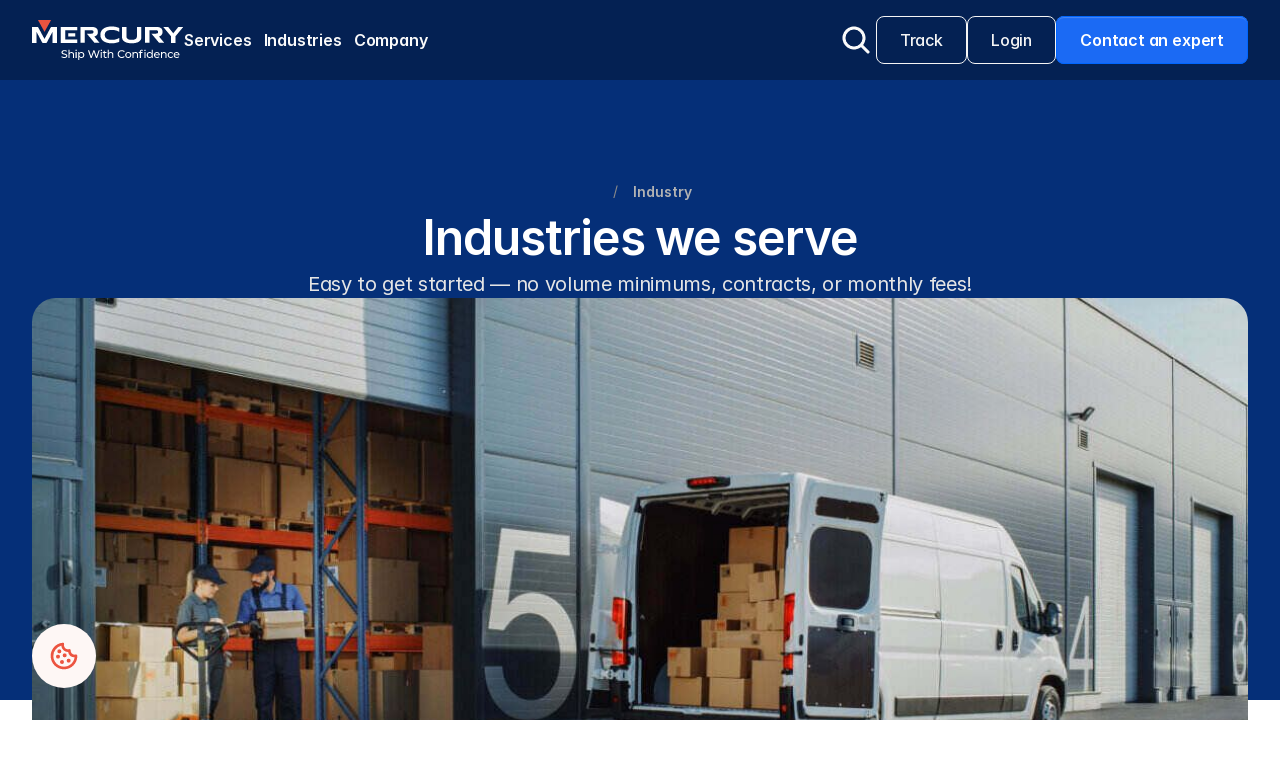

--- FILE ---
content_type: text/html
request_url: https://www.shipmercury.com/industry
body_size: 38875
content:
<!doctype html>
<!-- Made in Framer · framer.com ✨ -->
<!-- Published Jan 22, 2026, 1:01 PM UTC -->
<html lang="en-US">
<head>
	<meta charset="utf-8">
	
	
	<script>try{if(localStorage.get("__framer_force_showing_editorbar_since")){const n=document.createElement("link");n.rel = "modulepreload";n.href="https://framer.com/edit/init.mjs";document.head.appendChild(n)}}catch(e){}</script>
	<!-- Start of headStart -->
    <!-- Snippet: legacy-headStart -->
<!-- Google Tag Manager -->
<script>(function(w,d,s,l,i){w[l]=w[l]||[];w[l].push({'gtm.start':
new Date().getTime(),event:'gtm.js'});var f=d.getElementsByTagName(s)[0],
j=d.createElement(s),dl=l!='dataLayer'?'&l='+l:'';j.async=true;j.src=
'https://www.googletagmanager.com/gtm.js?id='+i+dl;f.parentNode.insertBefore(j,f);
})(window,document,'script','dataLayer','GTM-MW6V8H5');</script>
<!-- End Google Tag Manager -->
<!-- Performance Optimizations -->

<!-- 1. Cache control -->
<meta http-equiv="Cache-Control" content="public, max-age=31536000, immutable">

<!-- 2. Preconnect to critical origins -->
<link rel="preconnect" href="https://framerusercontent.com">
<link rel="preconnect" href="https://www.gstatic.com">
<link rel="preconnect" href="https://www.google.com">

<!-- 3. Preload hero images -->
<link rel="preload" as="image" href="https://i.ytimg.com/vi_webp/8aGf0fBlUBc/sddefault.webp" fetchpriority="high">
<link rel="preload" as="image" href="https://i.ytimg.com/vi_webp/GYgXTtdb-Hw/maxresdefault.webp" fetchpriority="high">
<link rel="preload" as="image" href="https://i.ytimg.com/vi_webp/8-JFCI4JpSA/sddefault.webp" fetchpriority="high">
<!-- End Performance Optimizations -->

<!-- SnippetEnd: legacy-headStart -->

    <!-- End of headStart -->
	<meta name="viewport" content="width=device-width">
	<meta name="generator" content="Framer 05a55d9">
	<title>Industry | Mercury</title>
    <meta name="description" content="Explore Mercury's specialized shipping services for healthcare, biotech, and various industries. No volume minimums or contracts—just expert support.">
    <meta name="framer-search-index" content="https://framerusercontent.com/sites/7Nj8OHq5wgiBQ2zx84X9c/searchIndex-AVdMdHTE82Gw.json">
    <meta name="framer-search-index-fallback" content="https://framerusercontent.com/sites/7Nj8OHq5wgiBQ2zx84X9c/searchIndex-XxvDrmW6I13H.json">
    <meta name="framer-html-plugin" content="disable">
    <link href="https://framerusercontent.com/images/GEysKzSoyr4SWOUi3ksH0nPJ78.png" rel="icon" media="(prefers-color-scheme: light)">
    <link href="https://framerusercontent.com/images/s9Z6rsz2W77NilAbks9MZDPrsI.png" rel="icon" media="(prefers-color-scheme: dark)">
    <link rel="apple-touch-icon" href="https://framerusercontent.com/images/vxLfP0lZCtS6UUU4aPF8vZSoB4.png">
    <!-- Open Graph / Facebook -->
    <meta property="og:type" content="website">
    <meta property="og:title" content="Industry | Mercury">
    <meta property="og:description" content="Explore Mercury's specialized shipping services for healthcare, biotech, and various industries. No volume minimums or contracts—just expert support.">
    <meta property="og:image" content="https://framerusercontent.com/assets/Oj9rsy45hh1Fvy6f2yg36rtnkII.png">
    <!-- Twitter -->
    <meta name="twitter:card" content="summary_large_image">
    <meta name="twitter:title" content="Industry | Mercury">
    <meta name="twitter:description" content="Explore Mercury's specialized shipping services for healthcare, biotech, and various industries. No volume minimums or contracts—just expert support.">
    <meta name="twitter:image" content="https://framerusercontent.com/assets/Oj9rsy45hh1Fvy6f2yg36rtnkII.png">
	
	<style data-framer-font-css>/* cyrillic-ext */
@font-face {
  font-family: 'Fragment Mono';
  font-style: normal;
  font-weight: 400;
  src: url(https://fonts.gstatic.com/s/fragmentmono/v6/4iCr6K5wfMRRjxp0DA6-2CLnB45HhrUI.woff2) format('woff2');
  unicode-range: U+0460-052F, U+1C80-1C8A, U+20B4, U+2DE0-2DFF, U+A640-A69F, U+FE2E-FE2F;
}
/* latin-ext */
@font-face {
  font-family: 'Fragment Mono';
  font-style: normal;
  font-weight: 400;
  src: url(https://fonts.gstatic.com/s/fragmentmono/v6/4iCr6K5wfMRRjxp0DA6-2CLnB41HhrUI.woff2) format('woff2');
  unicode-range: U+0100-02BA, U+02BD-02C5, U+02C7-02CC, U+02CE-02D7, U+02DD-02FF, U+0304, U+0308, U+0329, U+1D00-1DBF, U+1E00-1E9F, U+1EF2-1EFF, U+2020, U+20A0-20AB, U+20AD-20C0, U+2113, U+2C60-2C7F, U+A720-A7FF;
}
/* latin */
@font-face {
  font-family: 'Fragment Mono';
  font-style: normal;
  font-weight: 400;
  src: url(https://fonts.gstatic.com/s/fragmentmono/v6/4iCr6K5wfMRRjxp0DA6-2CLnB4NHhg.woff2) format('woff2');
  unicode-range: U+0000-00FF, U+0131, U+0152-0153, U+02BB-02BC, U+02C6, U+02DA, U+02DC, U+0304, U+0308, U+0329, U+2000-206F, U+20AC, U+2122, U+2191, U+2193, U+2212, U+2215, U+FEFF, U+FFFD;
}

@font-face { font-family: "Inter"; src: url("https://framerusercontent.com/assets/5vvr9Vy74if2I6bQbJvbw7SY1pQ.woff2"); font-display: swap; font-style: normal; font-weight: 400; unicode-range: U+0460-052F, U+1C80-1C88, U+20B4, U+2DE0-2DFF, U+A640-A69F, U+FE2E-FE2F }
@font-face { font-family: "Inter"; src: url("https://framerusercontent.com/assets/EOr0mi4hNtlgWNn9if640EZzXCo.woff2"); font-display: swap; font-style: normal; font-weight: 400; unicode-range: U+0301, U+0400-045F, U+0490-0491, U+04B0-04B1, U+2116 }
@font-face { font-family: "Inter"; src: url("https://framerusercontent.com/assets/Y9k9QrlZAqio88Klkmbd8VoMQc.woff2"); font-display: swap; font-style: normal; font-weight: 400; unicode-range: U+1F00-1FFF }
@font-face { font-family: "Inter"; src: url("https://framerusercontent.com/assets/OYrD2tBIBPvoJXiIHnLoOXnY9M.woff2"); font-display: swap; font-style: normal; font-weight: 400; unicode-range: U+0370-03FF }
@font-face { font-family: "Inter"; src: url("https://framerusercontent.com/assets/JeYwfuaPfZHQhEG8U5gtPDZ7WQ.woff2"); font-display: swap; font-style: normal; font-weight: 400; unicode-range: U+0100-024F, U+0259, U+1E00-1EFF, U+2020, U+20A0-20AB, U+20AD-20CF, U+2113, U+2C60-2C7F, U+A720-A7FF }
@font-face { font-family: "Inter"; src: url("https://framerusercontent.com/assets/GrgcKwrN6d3Uz8EwcLHZxwEfC4.woff2"); font-display: swap; font-style: normal; font-weight: 400; unicode-range: U+0000-00FF, U+0131, U+0152-0153, U+02BB-02BC, U+02C6, U+02DA, U+02DC, U+2000-206F, U+2070, U+2074-207E, U+2080-208E, U+20AC, U+2122, U+2191, U+2193, U+2212, U+2215, U+FEFF, U+FFFD }
@font-face { font-family: "Inter"; src: url("https://framerusercontent.com/assets/b6Y37FthZeALduNqHicBT6FutY.woff2"); font-display: swap; font-style: normal; font-weight: 400; unicode-range: U+0102-0103, U+0110-0111, U+0128-0129, U+0168-0169, U+01A0-01A1, U+01AF-01B0, U+1EA0-1EF9, U+20AB }
@font-face { font-family: "Inter"; src: url("https://framerusercontent.com/assets/vQyevYAyHtARFwPqUzQGpnDs.woff2"); font-display: swap; font-style: normal; font-weight: 400; unicode-range: U+0000-00FF, U+0131, U+0152-0153, U+02BB-02BC, U+02C6, U+02DA, U+02DC, U+2000-206F, U+2074, U+20AC, U+2122, U+2191, U+2193, U+2212, U+2215, U+FEFF, U+FFFD }
@font-face { font-family: "Inter"; src: url("https://framerusercontent.com/assets/5A3Ce6C9YYmCjpQx9M4inSaKU.woff2"); font-display: swap; font-style: normal; font-weight: 500; unicode-range: U+0460-052F, U+1C80-1C88, U+20B4, U+2DE0-2DFF, U+A640-A69F, U+FE2E-FE2F }
@font-face { font-family: "Inter"; src: url("https://framerusercontent.com/assets/Qx95Xyt0Ka3SGhinnbXIGpEIyP4.woff2"); font-display: swap; font-style: normal; font-weight: 500; unicode-range: U+0301, U+0400-045F, U+0490-0491, U+04B0-04B1, U+2116 }
@font-face { font-family: "Inter"; src: url("https://framerusercontent.com/assets/6mJuEAguuIuMog10gGvH5d3cl8.woff2"); font-display: swap; font-style: normal; font-weight: 500; unicode-range: U+1F00-1FFF }
@font-face { font-family: "Inter"; src: url("https://framerusercontent.com/assets/xYYWaj7wCU5zSQH0eXvSaS19wo.woff2"); font-display: swap; font-style: normal; font-weight: 500; unicode-range: U+0370-03FF }
@font-face { font-family: "Inter"; src: url("https://framerusercontent.com/assets/otTaNuNpVK4RbdlT7zDDdKvQBA.woff2"); font-display: swap; font-style: normal; font-weight: 500; unicode-range: U+0100-024F, U+0259, U+1E00-1EFF, U+2020, U+20A0-20AB, U+20AD-20CF, U+2113, U+2C60-2C7F, U+A720-A7FF }
@font-face { font-family: "Inter"; src: url("https://framerusercontent.com/assets/d3tHnaQIAeqiE5hGcRw4mmgWYU.woff2"); font-display: swap; font-style: normal; font-weight: 500; unicode-range: U+0000-00FF, U+0131, U+0152-0153, U+02BB-02BC, U+02C6, U+02DA, U+02DC, U+2000-206F, U+2074, U+20AC, U+2122, U+2191, U+2193, U+2212, U+2215, U+FEFF, U+FFFD }
@font-face { font-family: "Inter"; src: url("https://framerusercontent.com/assets/DolVirEGb34pEXEp8t8FQBSK4.woff2"); font-display: swap; font-style: normal; font-weight: 500; unicode-range: U+0102-0103, U+0110-0111, U+0128-0129, U+0168-0169, U+01A0-01A1, U+01AF-01B0, U+1EA0-1EF9, U+20AB }
@font-face { font-family: "Inter"; src: url("https://framerusercontent.com/assets/DpPBYI0sL4fYLgAkX8KXOPVt7c.woff2"); font-display: swap; font-style: normal; font-weight: 700; unicode-range: U+0460-052F, U+1C80-1C88, U+20B4, U+2DE0-2DFF, U+A640-A69F, U+FE2E-FE2F }
@font-face { font-family: "Inter"; src: url("https://framerusercontent.com/assets/4RAEQdEOrcnDkhHiiCbJOw92Lk.woff2"); font-display: swap; font-style: normal; font-weight: 700; unicode-range: U+0301, U+0400-045F, U+0490-0491, U+04B0-04B1, U+2116 }
@font-face { font-family: "Inter"; src: url("https://framerusercontent.com/assets/1K3W8DizY3v4emK8Mb08YHxTbs.woff2"); font-display: swap; font-style: normal; font-weight: 700; unicode-range: U+1F00-1FFF }
@font-face { font-family: "Inter"; src: url("https://framerusercontent.com/assets/tUSCtfYVM1I1IchuyCwz9gDdQ.woff2"); font-display: swap; font-style: normal; font-weight: 700; unicode-range: U+0370-03FF }
@font-face { font-family: "Inter"; src: url("https://framerusercontent.com/assets/VgYFWiwsAC5OYxAycRXXvhze58.woff2"); font-display: swap; font-style: normal; font-weight: 700; unicode-range: U+0100-024F, U+0259, U+1E00-1EFF, U+2020, U+20A0-20AB, U+20AD-20CF, U+2113, U+2C60-2C7F, U+A720-A7FF }
@font-face { font-family: "Inter"; src: url("https://framerusercontent.com/assets/DXD0Q7LSl7HEvDzucnyLnGBHM.woff2"); font-display: swap; font-style: normal; font-weight: 700; unicode-range: U+0000-00FF, U+0131, U+0152-0153, U+02BB-02BC, U+02C6, U+02DA, U+02DC, U+2000-206F, U+2074, U+20AC, U+2122, U+2191, U+2193, U+2212, U+2215, U+FEFF, U+FFFD }
@font-face { font-family: "Inter"; src: url("https://framerusercontent.com/assets/GIryZETIX4IFypco5pYZONKhJIo.woff2"); font-display: swap; font-style: normal; font-weight: 700; unicode-range: U+0102-0103, U+0110-0111, U+0128-0129, U+0168-0169, U+01A0-01A1, U+01AF-01B0, U+1EA0-1EF9, U+20AB }
@font-face { font-family: "Inter"; src: url("https://framerusercontent.com/assets/H89BbHkbHDzlxZzxi8uPzTsp90.woff2"); font-display: swap; font-style: italic; font-weight: 700; unicode-range: U+0460-052F, U+1C80-1C88, U+20B4, U+2DE0-2DFF, U+A640-A69F, U+FE2E-FE2F }
@font-face { font-family: "Inter"; src: url("https://framerusercontent.com/assets/u6gJwDuwB143kpNK1T1MDKDWkMc.woff2"); font-display: swap; font-style: italic; font-weight: 700; unicode-range: U+0301, U+0400-045F, U+0490-0491, U+04B0-04B1, U+2116 }
@font-face { font-family: "Inter"; src: url("https://framerusercontent.com/assets/43sJ6MfOPh1LCJt46OvyDuSbA6o.woff2"); font-display: swap; font-style: italic; font-weight: 700; unicode-range: U+1F00-1FFF }
@font-face { font-family: "Inter"; src: url("https://framerusercontent.com/assets/wccHG0r4gBDAIRhfHiOlq6oEkqw.woff2"); font-display: swap; font-style: italic; font-weight: 700; unicode-range: U+0370-03FF }
@font-face { font-family: "Inter"; src: url("https://framerusercontent.com/assets/WZ367JPwf9bRW6LdTHN8rXgSjw.woff2"); font-display: swap; font-style: italic; font-weight: 700; unicode-range: U+0100-024F, U+0259, U+1E00-1EFF, U+2020, U+20A0-20AB, U+20AD-20CF, U+2113, U+2C60-2C7F, U+A720-A7FF }
@font-face { font-family: "Inter"; src: url("https://framerusercontent.com/assets/QxmhnWTzLtyjIiZcfaLIJ8EFBXU.woff2"); font-display: swap; font-style: italic; font-weight: 700; unicode-range: U+0000-00FF, U+0131, U+0152-0153, U+02BB-02BC, U+02C6, U+02DA, U+02DC, U+2000-206F, U+2074, U+20AC, U+2122, U+2191, U+2193, U+2212, U+2215, U+FEFF, U+FFFD }
@font-face { font-family: "Inter"; src: url("https://framerusercontent.com/assets/2A4Xx7CngadFGlVV4xrO06OBHY.woff2"); font-display: swap; font-style: italic; font-weight: 700; unicode-range: U+0102-0103, U+0110-0111, U+0128-0129, U+0168-0169, U+01A0-01A1, U+01AF-01B0, U+1EA0-1EF9, U+20AB }
@font-face { font-family: "Inter"; src: url("https://framerusercontent.com/assets/khkJkwSL66WFg8SX6Wa726c.woff2"); font-display: swap; font-style: italic; font-weight: 500; unicode-range: U+0460-052F, U+1C80-1C88, U+20B4, U+2DE0-2DFF, U+A640-A69F, U+FE2E-FE2F }
@font-face { font-family: "Inter"; src: url("https://framerusercontent.com/assets/0E7IMbDzcGABpBwwqNEt60wU0w.woff2"); font-display: swap; font-style: italic; font-weight: 500; unicode-range: U+0301, U+0400-045F, U+0490-0491, U+04B0-04B1, U+2116 }
@font-face { font-family: "Inter"; src: url("https://framerusercontent.com/assets/NTJ0nQgIF0gcDelS14zQ9NR9Q.woff2"); font-display: swap; font-style: italic; font-weight: 500; unicode-range: U+1F00-1FFF }
@font-face { font-family: "Inter"; src: url("https://framerusercontent.com/assets/QrcNhgEPfRl0LS8qz5Ln8olanl8.woff2"); font-display: swap; font-style: italic; font-weight: 500; unicode-range: U+0370-03FF }
@font-face { font-family: "Inter"; src: url("https://framerusercontent.com/assets/JEXmejW8mXOYMtt0hyRg811kHac.woff2"); font-display: swap; font-style: italic; font-weight: 500; unicode-range: U+0100-024F, U+0259, U+1E00-1EFF, U+2020, U+20A0-20AB, U+20AD-20CF, U+2113, U+2C60-2C7F, U+A720-A7FF }
@font-face { font-family: "Inter"; src: url("https://framerusercontent.com/assets/ksvR4VsLksjpSwnC2fPgHRNMw.woff2"); font-display: swap; font-style: italic; font-weight: 500; unicode-range: U+0000-00FF, U+0131, U+0152-0153, U+02BB-02BC, U+02C6, U+02DA, U+02DC, U+2000-206F, U+2074, U+20AC, U+2122, U+2191, U+2193, U+2212, U+2215, U+FEFF, U+FFFD }
@font-face { font-family: "Inter"; src: url("https://framerusercontent.com/assets/uy9s0iWuxiNnVt8EpTI3gzohpwo.woff2"); font-display: swap; font-style: italic; font-weight: 500; unicode-range: U+0102-0103, U+0110-0111, U+0128-0129, U+0168-0169, U+01A0-01A1, U+01AF-01B0, U+1EA0-1EF9, U+20AB }
@font-face { font-family: "Inter"; src: url("https://framerusercontent.com/assets/hyOgCu0Xnghbimh0pE8QTvtt2AU.woff2"); font-display: swap; font-style: normal; font-weight: 600; unicode-range: U+0460-052F, U+1C80-1C88, U+20B4, U+2DE0-2DFF, U+A640-A69F, U+FE2E-FE2F }
@font-face { font-family: "Inter"; src: url("https://framerusercontent.com/assets/NeGmSOXrPBfEFIy5YZeHq17LEDA.woff2"); font-display: swap; font-style: normal; font-weight: 600; unicode-range: U+0301, U+0400-045F, U+0490-0491, U+04B0-04B1, U+2116 }
@font-face { font-family: "Inter"; src: url("https://framerusercontent.com/assets/oYaAX5himiTPYuN8vLWnqBbfD2s.woff2"); font-display: swap; font-style: normal; font-weight: 600; unicode-range: U+1F00-1FFF }
@font-face { font-family: "Inter"; src: url("https://framerusercontent.com/assets/lEJLP4R0yuCaMCjSXYHtJw72M.woff2"); font-display: swap; font-style: normal; font-weight: 600; unicode-range: U+0370-03FF }
@font-face { font-family: "Inter"; src: url("https://framerusercontent.com/assets/cRJyLNuTJR5jbyKzGi33wU9cqIQ.woff2"); font-display: swap; font-style: normal; font-weight: 600; unicode-range: U+0100-024F, U+0259, U+1E00-1EFF, U+2020, U+20A0-20AB, U+20AD-20CF, U+2113, U+2C60-2C7F, U+A720-A7FF }
@font-face { font-family: "Inter"; src: url("https://framerusercontent.com/assets/1ZFS7N918ojhhd0nQWdj3jz4w.woff2"); font-display: swap; font-style: normal; font-weight: 600; unicode-range: U+0000-00FF, U+0131, U+0152-0153, U+02BB-02BC, U+02C6, U+02DA, U+02DC, U+2000-206F, U+2074, U+20AC, U+2122, U+2191, U+2193, U+2212, U+2215, U+FEFF, U+FFFD }
@font-face { font-family: "Inter"; src: url("https://framerusercontent.com/assets/A0Wcc7NgXMjUuFdquHDrIZpzZw0.woff2"); font-display: swap; font-style: normal; font-weight: 600; unicode-range: U+0102-0103, U+0110-0111, U+0128-0129, U+0168-0169, U+01A0-01A1, U+01AF-01B0, U+1EA0-1EF9, U+20AB }
@font-face { font-family: "Inter"; src: url("https://framerusercontent.com/assets/vxBnBhH8768IFAXAb4Qf6wQHKs.woff2"); font-display: swap; font-style: italic; font-weight: 600; unicode-range: U+0460-052F, U+1C80-1C88, U+20B4, U+2DE0-2DFF, U+A640-A69F, U+FE2E-FE2F }
@font-face { font-family: "Inter"; src: url("https://framerusercontent.com/assets/zSsEuoJdh8mcFVk976C05ZfQr8.woff2"); font-display: swap; font-style: italic; font-weight: 600; unicode-range: U+0301, U+0400-045F, U+0490-0491, U+04B0-04B1, U+2116 }
@font-face { font-family: "Inter"; src: url("https://framerusercontent.com/assets/b8ezwLrN7h2AUoPEENcsTMVJ0.woff2"); font-display: swap; font-style: italic; font-weight: 600; unicode-range: U+1F00-1FFF }
@font-face { font-family: "Inter"; src: url("https://framerusercontent.com/assets/mvNEIBLyHbscgHtwfsByjXUz3XY.woff2"); font-display: swap; font-style: italic; font-weight: 600; unicode-range: U+0370-03FF }
@font-face { font-family: "Inter"; src: url("https://framerusercontent.com/assets/6FI2EneKzM3qBy5foOZXey7coCA.woff2"); font-display: swap; font-style: italic; font-weight: 600; unicode-range: U+0100-024F, U+0259, U+1E00-1EFF, U+2020, U+20A0-20AB, U+20AD-20CF, U+2113, U+2C60-2C7F, U+A720-A7FF }
@font-face { font-family: "Inter"; src: url("https://framerusercontent.com/assets/qrVgiXNd6RuQjETYQiVQ9nqCk.woff2"); font-display: swap; font-style: italic; font-weight: 600; unicode-range: U+0000-00FF, U+0131, U+0152-0153, U+02BB-02BC, U+02C6, U+02DA, U+02DC, U+2000-206F, U+2074, U+20AC, U+2122, U+2191, U+2193, U+2212, U+2215, U+FEFF, U+FFFD }
@font-face { font-family: "Inter"; src: url("https://framerusercontent.com/assets/NHHeAKJVP0ZWHk5YZnQQChIsBM.woff2"); font-display: swap; font-style: italic; font-weight: 600; unicode-range: U+0102-0103, U+0110-0111, U+0128-0129, U+0168-0169, U+01A0-01A1, U+01AF-01B0, U+1EA0-1EF9, U+20AB }
@font-face { font-family: "Inter"; src: url("https://framerusercontent.com/assets/CfMzU8w2e7tHgF4T4rATMPuWosA.woff2"); font-display: swap; font-style: italic; font-weight: 400; unicode-range: U+0460-052F, U+1C80-1C88, U+20B4, U+2DE0-2DFF, U+A640-A69F, U+FE2E-FE2F }
@font-face { font-family: "Inter"; src: url("https://framerusercontent.com/assets/867QObYax8ANsfX4TGEVU9YiCM.woff2"); font-display: swap; font-style: italic; font-weight: 400; unicode-range: U+0301, U+0400-045F, U+0490-0491, U+04B0-04B1, U+2116 }
@font-face { font-family: "Inter"; src: url("https://framerusercontent.com/assets/Oyn2ZbENFdnW7mt2Lzjk1h9Zb9k.woff2"); font-display: swap; font-style: italic; font-weight: 400; unicode-range: U+1F00-1FFF }
@font-face { font-family: "Inter"; src: url("https://framerusercontent.com/assets/cdAe8hgZ1cMyLu9g005pAW3xMo.woff2"); font-display: swap; font-style: italic; font-weight: 400; unicode-range: U+0370-03FF }
@font-face { font-family: "Inter"; src: url("https://framerusercontent.com/assets/DOfvtmE1UplCq161m6Hj8CSQYg.woff2"); font-display: swap; font-style: italic; font-weight: 400; unicode-range: U+0100-024F, U+0259, U+1E00-1EFF, U+2020, U+20A0-20AB, U+20AD-20CF, U+2113, U+2C60-2C7F, U+A720-A7FF }
@font-face { font-family: "Inter"; src: url("https://framerusercontent.com/assets/vFzuJY0c65av44uhEKB6vyjFMg.woff2"); font-display: swap; font-style: italic; font-weight: 400; unicode-range: U+0000-00FF, U+0131, U+0152-0153, U+02BB-02BC, U+02C6, U+02DA, U+02DC, U+2000-206F, U+2074, U+20AC, U+2122, U+2191, U+2193, U+2212, U+2215, U+FEFF, U+FFFD }
@font-face { font-family: "Inter"; src: url("https://framerusercontent.com/assets/tKtBcDnBMevsEEJKdNGhhkLzYo.woff2"); font-display: swap; font-style: italic; font-weight: 400; unicode-range: U+0102-0103, U+0110-0111, U+0128-0129, U+0168-0169, U+01A0-01A1, U+01AF-01B0, U+1EA0-1EF9, U+20AB }
@font-face { font-family: "Inter"; src: url("https://framerusercontent.com/assets/VgYFWiwsAC5OYxAycRXXvhze58.woff2"); font-display: swap; font-style: normal; font-weight: 700; unicode-range: U+0000-00FF, U+0131, U+0152-0153, U+02BB-02BC, U+02C6, U+02DA, U+02DC, U+2000-206F, U+2070, U+2074-207E, U+2080-208E, U+20AC, U+2122, U+2191, U+2193, U+2212, U+2215, U+FEFF, U+FFFD }
@font-face { font-family: "Inter"; src: url("https://framerusercontent.com/assets/yDtI2UI8XcEg1W2je9XPN3Noo.woff2"); font-display: swap; font-style: normal; font-weight: 600; unicode-range: U+0000-00FF, U+0131, U+0152-0153, U+02BB-02BC, U+02C6, U+02DA, U+02DC, U+2000-206F, U+2070, U+2074-207E, U+2080-208E, U+20AC, U+2122, U+2191, U+2193, U+2212, U+2215, U+FEFF, U+FFFD }
@font-face { font-family: "Inter"; src: url("https://framerusercontent.com/assets/UjlFhCnUjxhNfep4oYBPqnEssyo.woff2"); font-display: swap; font-style: normal; font-weight: 500; unicode-range: U+0000-00FF, U+0131, U+0152-0153, U+02BB-02BC, U+02C6, U+02DA, U+02DC, U+2000-206F, U+2070, U+2074-207E, U+2080-208E, U+20AC, U+2122, U+2191, U+2193, U+2212, U+2215, U+FEFF, U+FFFD }
@font-face { font-family: "Inter Placeholder"; src: local("Arial"); ascent-override: 89.79%; descent-override: 22.36%; line-gap-override: 0.00%; size-adjust: 107.89% }</style>
	<link href="https://fonts.gstatic.com" rel="preconnect" crossorigin>
	<meta name="robots" content="max-image-preview:large"><link rel="canonical" href="https://www.shipmercury.com/industry"><meta property="og:url" content="https://www.shipmercury.com/industry"><style data-framer-breakpoint-css>@media(min-width: 1440px){.hidden-w5rype{display:none!important}}@media(min-width: 1280px) and (max-width: 1439px){.hidden-1c5xjut{display:none!important}}@media(min-width: 1024px) and (max-width: 1279px){.hidden-1wmg585{display:none!important}}@media(min-width: 768px) and (max-width: 1023px){.hidden-1tjnf0f{display:none!important}}@media(max-width: 767px){.hidden-9d99pq{display:none!important}}@media(min-width: 1440px){.hidden-y4wnwd{display:none!important}}@media(min-width: 1280px) and (max-width: 1439.98px){.hidden-1vgrpuw{display:none!important}}@media(min-width: 1024px) and (max-width: 1279.98px){.hidden-1sriwvn{display:none!important}}@media(min-width: 768px) and (max-width: 1023.98px){.hidden-ae9wb1{display:none!important}}@media(max-width: 767.98px){.hidden-4cuchg{display:none!important}}</style><style data-framer-css-ssr-minified data-framer-components="framer-lib-cursors-host framer-iEfbP PropertyOverrides framer-sRzPL framer-ra4ER framer-lib-combinedCSSRules framer-gL0CX framer-lib-search framer-41VGj framer-k3bcV framer-kCL9K framer-QnjNv framer-nGwif framer-6A3Vz framer-eVTQR framer-6i0l2 framer-H4jNp framer-Ce0X4 framer-cAe3t framer-lUzrH framer-AsoZk framer-lib-cookie-trigger">html,body,#main{box-sizing:border-box;margin:0;padding:0}:root{-webkit-font-smoothing:antialiased;-moz-osx-font-smoothing:grayscale}*{box-sizing:border-box;-webkit-font-smoothing:inherit}h1,h2,h3,h4,h5,h6,p,figure{margin:0}body,input,textarea,select,button{font-family:sans-serif;font-size:12px}body{--token-e5688e70-9aa4-4997-b73a-b5f39af26816:#1b6af4;--token-49aa7bbe-6cb9-47c7-a1bd-bbfd741ba857:#1e1e1e;--token-bf42f2fd-f4ba-4c6b-983b-94da006aa59e:#333;--token-c8dd34e8-9fff-4644-8477-fb99c264ec0d:#fff;--token-b9fcca41-83b8-4fd2-9358-4cda759a449d:#000;--token-b239ba81-f68a-4c06-a94e-e69395870a98:#00000080;--token-61742ce9-6a9f-4642-a6d3-6e755e3f5bd2:#0000;--token-fdbaf3d9-b409-442a-8ecb-7240b163818c:#0000001a;--token-0f5eaeff-0d22-4ba4-8348-3cf8f7fa830a:#4783f0;--token-16a4b243-f084-43ef-8c77-1e7eabbf5eef:#1b6af4;--token-0371459a-d6e7-46ed-9d2d-4b878e57c2d9:#0b56db;--token-0e46f7a8-aa99-472a-8b24-fd951b19e00a:#0b56db;--token-623d17e7-8833-48d2-b59c-0799716aee9d:#a7c2f6;--token-e9d13fde-6437-4146-b141-d849037c3dd1:#e9effc;--token-0fbdcdd9-ccd7-4925-a8b4-57368586b3a2:#f6fafd;--token-0df6b09e-b27f-48f6-ae52-b7f8ee68dcbe:#d2e1f9;--token-7ef6644f-022b-4970-8f67-4f4dc25950d9:#d2e1f9;--token-9277e0fb-3594-4e2d-a79d-74422810b772:#f6fafd;--token-aa552ba8-42d6-480c-87eb-633aa687f188:#ec5440;--token-4c3f73ad-1882-4af4-bc50-5b3311c8770a:#ef6e5d;--token-1e702f52-bc01-459e-8cd8-3e0067d01966:#ec5440;--token-b46beee0-919d-4618-ae03-8c0fe5224644:#d44330;--token-7c800f36-2d2c-4cf8-a937-630d4e4bdf54:#d44330;--token-ca846b25-22d5-43ec-97da-776ff49ffeb8:#fdebe8;--token-110b1b62-23be-427b-9922-748370866e53:#fef7f5;--token-33ddc400-d3fc-473f-821e-226a07e5d42f:#fef7f5;--token-da61e778-9e2b-4c26-8e6c-cb8afbe4418f:#fad6d1;--token-84828455-1f41-42fc-93e7-96ae3cff6a8e:#fad6d1;--token-55ca7398-417f-4b06-adfe-13684a85008c:#454545;--token-f4a969d8-db75-481b-9c4e-f2b5f721ec54:#575757;--token-d66c7869-45ee-4be2-823b-47761893a18a:#757575;--token-ea7c8d7a-364c-43b9-9c92-f93992dd66f1:#757575;--token-b07f66fe-0da0-4d81-98b5-ce3132e15881:#1b6af4;--token-22b5cd3a-8850-4c60-b732-4a65e4452339:#4783f0;--token-9a5ef4bb-bb95-4ef6-b1a9-1ff14ba681d9:#ec5440;--token-cca9d987-fbb8-4673-93ab-dbad334127d1:#ef6e5d;--token-cf364339-8779-4922-8a35-187f7b3842ec:#fafafa;--token-c0f0e1d6-dfa9-4956-9be3-25bf87deef72:#e5e5e5;--token-53eb37c7-d152-455c-add2-ae5a0ffdd497:#d1d1d1;--token-137b894b-e825-42e0-af98-d208d6ab01bd:#b3b3b3;--token-7ec5dcf2-8d8f-4064-b8d6-1be5ac95a33c:#8a8a8a;--token-50226725-652a-4edd-8cdb-fd4f502d2aea:#d2e1f9;--token-72d3b9db-e56a-4f15-8fec-571fef78c323:#fad6d1;--token-4f7a10bf-1307-4c18-8c22-df948feb51f8:#0583d2;--token-85ec501c-5158-4486-b270-0aa23153f2a8:#008450;--token-03b9b30a-8335-4b6c-91c7-ba06a731a8a4:#ffc400;--token-45533553-13c5-4909-a9bf-a3fca12dc6fa:#f00f00;--token-8ff77c42-c049-4749-8771-30c22b4cd90a:#d2e1f9;--token-3df1c4c3-3f03-44c7-af57-1b5bd614bb57:#fad6d1;--token-e9351d0c-ba79-470a-810d-078e31fb4ab4:#1b6af4;--token-da29cdb8-cfad-467d-9fc1-f0d9ef015ea4:#ec5440;--token-3d3dcb7b-8e77-4e0d-a22b-63b0560a735b:#f0f8fc;--token-2fb6fa0d-0c0e-4193-b340-48909ec1b94d:#f5faf8;--token-567e3f85-1aae-46d2-9945-207f6ee93da6:#fffbf0;--token-e10fd9fc-2856-46b9-b11a-fbae796def8d:#fff5f5;--token-347ab232-e7cf-4e97-b848-1da1b5a6c452:#e5e5e5;--token-90ac48b2-c1aa-480d-b952-ca5365c9faed:#f5f5f5;--token-6315b1d8-dac0-48cc-9c7b-17ab1d8c3ea2:#fff;--token-e16bacf6-ab6a-4571-91e1-44f19125362f:#1b6af4;--token-18c9caae-23b7-4569-951d-6a08e12a7dad:#4783f0;--token-70de6246-5eb7-4c63-a73d-f28992ac2e82:#ec5440;--token-24e64cfb-0103-49fe-a661-e8d95b7794e0:#ef6e5d;--token-9dee8e46-5e97-4c0b-9180-c9995ea83061:#0583d2;--token-5ce160a9-eabb-41a0-bf08-e52cf8182fd0:#008450;--token-2eaa353b-125f-4f31-b0d3-573f9b8fadab:#dea710;--token-554f347d-3142-4a91-99e3-b2497612ba6b:#f00f00;--token-c5ac01d9-dc25-4769-a18d-9287284646bc:#b3b3b3;--token-d78a4441-aedb-4fd3-81f0-2f9233f7cfb1:#d1d1d1;--token-fb981e2c-c2d6-436d-99b4-19d9b2bbb25d:#e5e5e5;--token-a7323c97-130c-43b5-8e82-c3fab53744ec:#0000;--token-7e001bbd-ffc5-4d16-a241-49d7107650a7:#ffc400;--token-a2002eac-e73f-4ace-86c6-7393c14fe1c2:#063689;--token-d79bfc04-dcbf-434d-adcc-1646d393fa67:#063689;--token-7ff36e45-04c4-4968-a3cb-fc64807d99f8:#000;--token-cd70073e-0996-4cb9-b55a-0fbbfaf3929c:#052f78;--token-529f3dd9-d3d8-41d3-90f3-89e3ff16aa6e:#ffffff80;--token-c4d80aad-cb79-41a7-b637-152a182eda71:#042153;--token-27aa1b54-f5eb-4878-ab52-0f7c3de7ff16:#06f;--framer-will-change-override:none}@supports (background:-webkit-named-image(i)) and (not (grid-template-rows:subgrid)){body{--framer-will-change-override:transform}}@supports (background:-webkit-named-image(i)) and (not (position-area:top right)){body{--framer-will-change-filter-override:filter}}[data-framer-component-type=Text] div div span,[data-framer-component-type=Text] a div span,[data-framer-component-type=Text] span span span,[data-framer-component-type=Text] p span span,[data-framer-component-type=Text] h1 span span,[data-framer-component-type=Text] h2 span span,[data-framer-component-type=Text] h3 span span,[data-framer-component-type=Text] h4 span span,[data-framer-component-type=Text] h5 span span,[data-framer-component-type=Text] h6 span span,[data-framer-component-type=Text] a{font-family:var(--font-family);font-style:var(--font-style);font-weight:min(calc(var(--framer-font-weight-increase,0) + var(--font-weight,400)),900);color:var(--text-color);letter-spacing:var(--letter-spacing);font-size:var(--font-size);text-transform:var(--text-transform);--text-decoration:var(--framer-text-decoration-style,solid)var(--framer-text-decoration,none)var(--framer-text-decoration-color,currentcolor)var(--framer-text-decoration-thickness,auto);--text-decoration-skip-ink:var(--framer-text-decoration-skip-ink);--text-underline-offset:var(--framer-text-decoration-offset);line-height:var(--line-height);--font-family:var(--framer-font-family);--font-style:var(--framer-font-style);--font-weight:var(--framer-font-weight);--text-color:var(--framer-text-color);--letter-spacing:var(--framer-letter-spacing);--font-size:var(--framer-font-size);--text-transform:var(--framer-text-transform);--line-height:var(--framer-line-height)}@supports not (color:color(display-p3 1 1 1)){p.framer-text,div.framer-text,h1.framer-text,h2.framer-text,h3.framer-text,h4.framer-text,h5.framer-text,h6.framer-text,li.framer-text,ol.framer-text,ul.framer-text,span.framer-text:not([data-text-fill]){color:var(--framer-blockquote-text-color-rgb,var(--framer-blockquote-text-color,var(--framer-text-color-rgb,var(--framer-text-color,#000))));-webkit-text-stroke-color:var(--framer-text-stroke-color-rgb,var(--framer-text-stroke-color,initial))}mark.framer-text{background-color:var(--framer-blockquote-text-background-color-rgb,var(--framer-blockquote-text-background-color,var(--framer-text-background-color-rgb,var(--framer-text-background-color,initial))))}}@supports not (color:color(display-p3 1 1 1)){code.framer-text,code.framer-text span.framer-text:not([data-text-fill]){color:var(--framer-blockquote-text-color-rgb,var(--framer-blockquote-text-color,var(--framer-code-text-color-rgb,var(--framer-code-text-color,var(--framer-text-color-rgb,var(--framer-text-color,#000))))))}}@supports not (color:color(display-p3 1 1 1)){a.framer-text,span.framer-text[data-nested-link]{color:var(--framer-blockquote-text-color-rgb,var(--framer-blockquote-text-color,var(--framer-link-text-color-rgb,var(--framer-link-text-color,var(--framer-text-color-rgb,var(--framer-text-color,#000))))));background-color:var(--framer-link-text-background-color-rgb,var(--framer-link-text-background-color,initial));-webkit-text-decoration-color:var(--framer-link-text-decoration-color-rgb,var(--framer-link-text-decoration-color,var(--framer-text-decoration-color-rgb,var(--framer-text-decoration-color,currentcolor))));text-decoration-color:var(--framer-link-text-decoration-color-rgb,var(--framer-link-text-decoration-color,var(--framer-text-decoration-color-rgb,var(--framer-text-decoration-color,currentcolor))))}}@supports not (color:color(display-p3 1 1 1)){code.framer-text a.framer-text,code.framer-text a.framer-text span.framer-text:not([data-text-fill]),code.framer-text span.framer-text[data-nested-link],code.framer-text span.framer-text[data-nested-link] span.framer-text:not([data-text-fill]){color:var(--framer-blockquote-text-color-rgb,var(--framer-blockquote-text-color,var(--framer-link-text-color-rgb,var(--framer-link-text-color,var(--framer-code-text-color-rgb,var(--framer-code-text-color,var(--framer-text-color-rgb,var(--framer-text-color,#000))))))))}}@supports not (color:color(display-p3 1 1 1)){a.framer-text:hover,span.framer-text[data-nested-link]:hover{color:var(--framer-link-hover-text-color-rgb,var(--framer-link-hover-text-color,var(--framer-blockquote-text-color-rgb,var(--framer-blockquote-text-color,var(--framer-link-text-color-rgb,var(--framer-link-text-color,var(--framer-text-color-rgb,var(--framer-text-color,#000))))))));background-color:var(--framer-link-hover-text-background-color-rgb,var(--framer-link-hover-text-background-color,var(--framer-link-text-background-color-rgb,var(--framer-link-text-background-color,var(--framer-text-background-color-rgb,var(--framer-text-background-color,initial))))));-webkit-text-decoration-color:var(--framer-link-hover-text-decoration-color-rgb,var(--framer-link-hover-text-decoration-color,var(--framer-link-text-decoration-color-rgb,var(--framer-link-text-decoration-color,var(--framer-text-decoration-color-rgb,var(--framer-text-decoration-color,currentcolor))))));text-decoration-color:var(--framer-link-hover-text-decoration-color-rgb,var(--framer-link-hover-text-decoration-color,var(--framer-link-text-decoration-color-rgb,var(--framer-link-text-decoration-color,var(--framer-text-decoration-color-rgb,var(--framer-text-decoration-color,currentcolor))))))}}@supports not (color:color(display-p3 1 1 1)){code.framer-text a.framer-text:hover,code.framer-text span.framer-text[data-nested-link]:hover{color:var(--framer-link-hover-text-color-rgb,var(--framer-link-hover-text-color,var(--framer-blockquote-text-color-rgb,var(--framer-blockquote-text-color,var(--framer-link-text-color-rgb,var(--framer-link-text-color,var(--framer-code-text-color-rgb,var(--framer-code-text-color,var(--framer-text-color-rgb,var(--framer-text-color,#000))))))))))}}@supports not (color:color(display-p3 1 1 1)){a.framer-text[data-framer-page-link-current],span.framer-text[data-framer-page-link-current]{color:var(--framer-link-current-text-color-rgb,var(--framer-link-current-text-color,var(--framer-link-text-color-rgb,var(--framer-link-text-color,var(--framer-text-color-rgb,var(--framer-text-color,#000))))));background-color:var(--framer-link-current-text-background-color-rgb,var(--framer-link-current-text-background-color,var(--framer-link-text-background-color-rgb,var(--framer-link-text-background-color,var(--framer-text-background-color-rgb,var(--framer-text-background-color,initial))))));-webkit-text-decoration-color:var(--framer-link-current-text-decoration-color-rgb,var(--framer-link-current-text-decoration-color,var(--framer-link-text-decoration-color-rgb,var(--framer-link-text-decoration-color,var(--framer-text-decoration-color-rgb,var(--framer-text-decoration-color,currentcolor))))));text-decoration-color:var(--framer-link-current-text-decoration-color-rgb,var(--framer-link-current-text-decoration-color,var(--framer-link-text-decoration-color-rgb,var(--framer-link-text-decoration-color,var(--framer-text-decoration-color-rgb,var(--framer-text-decoration-color,currentcolor))))))}}@supports not (color:color(display-p3 1 1 1)){code.framer-text a.framer-text[data-framer-page-link-current],code.framer-text a.framer-text[data-framer-page-link-current] span.framer-text:not([data-text-fill]),code.framer-text span.framer-text[data-framer-page-link-current],code.framer-text span.framer-text[data-framer-page-link-current] span.framer-text:not([data-text-fill]){color:var(--framer-link-current-text-color-rgb,var(--framer-link-current-text-color,var(--framer-link-text-color-rgb,var(--framer-link-text-color,var(--framer-code-text-color-rgb,var(--framer-code-text-color,var(--framer-text-color-rgb,var(--framer-text-color,#000))))))));background-color:var(--framer-link-current-text-background-color-rgb,var(--framer-link-current-text-background-color,var(--framer-link-text-background-color-rgb,var(--framer-link-text-background-color,var(--framer-text-background-color-rgb,var(--framer-text-background-color,initial))))))}}@supports not (color:color(display-p3 1 1 1)){a.framer-text[data-framer-page-link-current]:hover,span.framer-text[data-framer-page-link-current]:hover{color:var(--framer-link-hover-text-color-rgb,var(--framer-link-hover-text-color,var(--framer-link-current-text-color-rgb,var(--framer-link-current-text-color,var(--framer-link-text-color-rgb,var(--framer-link-text-color,var(--framer-code-text-color-rgb,var(--framer-code-text-color,var(--framer-text-color-rgb,var(--framer-text-color,#000))))))))));background-color:var(--framer-link-hover-text-background-color-rgb,var(--framer-link-hover-text-background-color,var(--framer-link-current-text-background-color-rgb,var(--framer-link-current-text-background-color,var(--framer-link-text-background-color-rgb,var(--framer-link-text-background-color,initial))))));-webkit-text-decoration-color:var(--framer-link-hover-text-decoration-color-rgb,var(--framer-link-hover-text-decoration-color,var(--framer-link-current-text-decoration-color-rgb,var(--framer-link-current-text-decoration-color,var(--framer-link-text-decoration-color-rgb,var(--framer-link-text-decoration-color,var(--framer-text-decoration-color-rgb,var(--framer-text-decoration-color,currentcolor))))))));text-decoration-color:var(--framer-link-hover-text-decoration-color-rgb,var(--framer-link-hover-text-decoration-color,var(--framer-link-current-text-decoration-color-rgb,var(--framer-link-current-text-decoration-color,var(--framer-link-text-decoration-color-rgb,var(--framer-link-text-decoration-color,var(--framer-text-decoration-color-rgb,var(--framer-text-decoration-color,currentcolor))))))))}}@supports not (color:color(display-p3 1 1 1)){code.framer-text a.framer-text[data-framer-page-link-current]:hover,code.framer-text a.framer-text[data-framer-page-link-current]:hover span.framer-text:not([data-text-fill]),code.framer-text span.framer-text[data-framer-page-link-current]:hover,code.framer-text span.framer-text[data-framer-page-link-current]:hover span.framer-text:not([data-text-fill]){color:var(--framer-link-hover-text-color-rgb,var(--framer-link-hover-text-color,var(--framer-link-current-text-color-rgb,var(--framer-link-current-text-color,var(--framer-link-text-color-rgb,var(--framer-link-text-color,var(--framer-code-text-color-rgb,var(--framer-code-text-color,var(--framer-text-color-rgb,var(--framer-text-color,#000))))))))));background-color:var(--framer-link-hover-text-background-color-rgb,var(--framer-link-hover-text-background-color,var(--framer-link-current-text-background-color-rgb,var(--framer-link-current-text-background-color,var(--framer-link-text-background-color-rgb,var(--framer-link-text-background-color,initial))))))}}@supports not (aspect-ratio:1){.framer-text-module:not([data-width=fit])[style*=aspect-ratio]{position:relative}.framer-text-module:not([data-width=fit])[style*=aspect-ratio]:before{content:"";padding-bottom:calc(100%/calc(var(--aspect-ratio)));display:block}.framer-text-module[data-width=fill]>:first-child,.framer-text-module:not([data-width=fit])[style*=aspect-ratio]>:first-child{height:100%;position:absolute;top:0;left:0}}@supports not (overflow:clip){:root{--overflow-clip-fallback:hidden}}@supports (background:-webkit-named-image(i)) and (not (contain-intrinsic-size:inherit)){div.framer-text,p.framer-text,h1.framer-text,h2.framer-text,h3.framer-text,h4.framer-text,h5.framer-text,h6.framer-text,ol.framer-text,ul.framer-text,li.framer-text,blockquote.framer-text,.framer-text.framer-image{display:var(--text-truncation-display-inline-for-safari-16,revert)}div.framer-text:after,p.framer-text:after,h1.framer-text:after,h2.framer-text:after,h3.framer-text:after,h4.framer-text:after,h5.framer-text:after,h6.framer-text:after,ol.framer-text:after,ul.framer-text:after,li.framer-text:after,blockquote.framer-text:after,.framer-text.framer-image:after{content:var(--text-truncation-line-break-for-safari-16);white-space:pre}.framer-text.framer-text-module,.framer-text.framer-table-wrapper{display:var(--text-truncation-display-none-for-safari-16,revert)}p.framer-text[data-text-fill]{display:var(--text-truncation-display-inline-for-safari-16,inline-block)}}@supports (corner-shape:superellipse(2)){:root{--one-if-corner-shape-supported:1}}.framer-cursor-none,.framer-cursor-none *{cursor:none!important}.framer-pointer-events-none,.framer-pointer-events-none *{pointer-events:none!important}@supports (aspect-ratio:1){body{--framer-aspect-ratio-supported:auto}}.framer-iEfbP.framer-hq5vy,.framer-iEfbP .framer-hq5vy{display:block}.framer-iEfbP.framer-y4wnwd{background-color:var(--token-6315b1d8-dac0-48cc-9c7b-17ab1d8c3ea2,#fff);flex-flow:column;place-content:center flex-start;align-items:center;gap:0;width:100%;height:min-content;padding:0;display:flex;position:relative;overflow:visible}.framer-iEfbP .framer-b0aofa-container{z-index:5;flex:none;order:-999;width:100%;height:auto;position:sticky;top:0}.framer-iEfbP .framer-vrt5iu{background:0 0;flex-grow:1;width:0;height:0;margin:0;position:relative}.framer-iEfbP .framer-1jykebq-container{bottom:calc(calc(100% - min(var(--framer-viewport-height,100%),100%)) + 32px);height:auto;position:var(--framer-canvas-fixed-position,fixed);z-index:10;flex:none;order:1003;width:auto;left:32px}.framer-iEfbP .framer-fqnkuq-container{flex:none;order:1004;width:100%;height:auto;position:relative}[data-layout-template=true]>#overlay{margin-bottom:0}@media (max-width:767.98px){.framer-iEfbP .framer-1jykebq-container{left:8px}}@media (min-width:768px) and (max-width:1023.98px){.framer-iEfbP .framer-1jykebq-container{bottom:calc(calc(100% - min(var(--framer-viewport-height,100%),100%)) + 24px);width:32px}}.ssr-variant{display:contents}@supports (aspect-ratio:1){body{--framer-aspect-ratio-supported:auto}}.framer-sRzPL.framer-yo65y3,.framer-sRzPL .framer-yo65y3{display:block}.framer-sRzPL.framer-1tgtd40{flex-flow:row;place-content:center;align-items:center;gap:20px;width:1440px;height:min-content;padding:16px 32px;display:flex;position:relative;overflow:hidden}.framer-sRzPL .framer-13udzi2{flex-flow:row;flex:1 0 0;place-content:center;align-items:center;gap:32px;width:1px;max-width:1376px;height:min-content;padding:0;display:flex;position:relative;overflow:visible}.framer-sRzPL .framer-hnoah6{flex-flow:row;flex:none;place-content:center;align-items:center;gap:0;width:min-content;height:min-content;padding:0;display:flex;position:relative;overflow:visible}.framer-sRzPL .framer-1rbosxo-container,.framer-sRzPL .framer-1a66l63-container,.framer-sRzPL .framer-1ajwv3z-container,.framer-sRzPL .framer-1398u0a-container,.framer-sRzPL .framer-10s6zmw-container,.framer-sRzPL .framer-1c1hl39-container,.framer-sRzPL .framer-1awnop5-container{flex:none;width:auto;height:auto;position:relative}.framer-sRzPL .framer-nu0ucx-container{aspect-ratio:1;height:var(--framer-aspect-ratio-supported,60px);flex:none;width:60px;position:relative}.framer-sRzPL .framer-163wv5p{flex-flow:row;flex:1 0 0;place-content:center flex-start;align-items:center;gap:16px;width:1px;height:min-content;padding:0;display:flex;position:relative;overflow:visible}.framer-sRzPL .framer-16rboy-container,.framer-sRzPL .framer-his21c-container,.framer-sRzPL .framer-ineqc3-container{width:auto;height:auto;position:relative}.framer-sRzPL .framer-o3z3tf{cursor:pointer;flex-flow:row;flex:1 0 0;place-content:center flex-start;align-items:center;gap:0;width:1px;height:min-content;min-height:200px;padding:0;display:flex;position:relative;overflow:visible}.framer-sRzPL .framer-tacnr7,.framer-sRzPL .framer-fwpq7x{white-space:pre;flex:none;width:auto;height:auto;position:relative}.framer-sRzPL .framer-e4au9c-container,.framer-sRzPL .framer-hh4ujm-container,.framer-sRzPL .framer-gl2mpq-container{flex:none;width:32px;height:32px;position:relative}.framer-sRzPL .framer-e785dc{cursor:pointer;flex-flow:row;flex:1 0 0;place-content:center flex-start;align-items:center;gap:0;width:1px;height:min-content;padding:0;display:flex;position:relative;overflow:visible}.framer-sRzPL .framer-hi8nse{cursor:pointer;white-space:pre;flex:none;width:auto;height:auto;position:relative}.framer-sRzPL .framer-14twj6w{flex-flow:column;flex:1 0 0;place-content:flex-start center;align-items:flex-start;gap:12px;width:1px;height:min-content;min-height:200px;padding:0;display:flex;position:relative;overflow:visible}.framer-sRzPL .framer-hm5e7f{flex-flow:row;flex:none;place-content:center flex-start;align-items:center;gap:0;width:100%;height:min-content;padding:0;display:flex;position:relative;overflow:visible}.framer-sRzPL .framer-4xn4dz{flex-flow:column;flex:none;place-content:flex-start center;align-items:flex-start;gap:16px;width:100%;height:min-content;padding:0 0 0 12px;display:flex;position:relative;overflow:visible}.framer-sRzPL .framer-j2y3wp,.framer-sRzPL .framer-12f6b0d,.framer-sRzPL .framer-1lvrllw,.framer-sRzPL .framer-1yu30yr,.framer-sRzPL .framer-1u27pqs,.framer-sRzPL .framer-1l8m3j9,.framer-sRzPL .framer-lh0wpw{cursor:pointer;white-space:pre-wrap;word-break:break-word;word-wrap:break-word;flex:none;width:100%;height:auto;position:relative}.framer-sRzPL .framer-1c9xirh{flex-flow:row;flex:none;place-content:center flex-end;align-items:center;gap:12px;width:min-content;height:min-content;padding:0;display:flex;position:relative;overflow:visible}.framer-sRzPL .framer-1ot6hbi,.framer-sRzPL .framer-149w99z{flex-flow:row;flex:none;place-content:center;align-items:center;gap:16px;width:min-content;height:min-content;padding:0;display:flex;position:relative;overflow:visible}.framer-sRzPL .framer-e0pgzs-container{flex:none;width:40px;height:40px;position:relative}.framer-sRzPL .framer-1ylf5ot-container,.framer-sRzPL .framer-oaurov-container{flex:none;align-self:stretch;width:40px;height:auto;position:relative}.framer-sRzPL.framer-v-1h5kgva.framer-1tgtd40{width:1024px}.framer-sRzPL.framer-v-j566sm.framer-1tgtd40{width:768px;padding:16px 20px}.framer-sRzPL.framer-v-j566sm .framer-13udzi2,.framer-sRzPL.framer-v-17xx7nm .framer-13udzi2{justify-content:flex-start;gap:20px}.framer-sRzPL.framer-v-j566sm .framer-hnoah6,.framer-sRzPL.framer-v-17xx7nm .framer-hnoah6,.framer-sRzPL.framer-v-7dkisj .framer-hnoah6{order:0;gap:8px}.framer-sRzPL.framer-v-j566sm .framer-1rbosxo-container,.framer-sRzPL.framer-v-17xx7nm .framer-1rbosxo-container,.framer-sRzPL.framer-v-7dkisj .framer-1rbosxo-container,.framer-sRzPL.framer-v-7dkisj .framer-12f6b0d{order:1}.framer-sRzPL.framer-v-j566sm .framer-nu0ucx-container,.framer-sRzPL.framer-v-17xx7nm .framer-nu0ucx-container,.framer-sRzPL.framer-v-7dkisj .framer-nu0ucx-container{height:var(--framer-aspect-ratio-supported,40px);order:0;width:40px}.framer-sRzPL.framer-v-j566sm .framer-1c9xirh,.framer-sRzPL.framer-v-17xx7nm .framer-1c9xirh{flex:1 0 0;order:2;gap:16px;width:1px}.framer-sRzPL.framer-v-17xx7nm.framer-1tgtd40{width:390px;padding:16px}.framer-sRzPL.framer-v-7dkisj.framer-1tgtd40{max-height:calc(var(--framer-viewport-height,100vh)*1);min-height:calc(var(--framer-viewport-height,100vh)*1);place-content:flex-start;align-items:flex-start;gap:16px;width:360px;padding:16px;overflow:auto}.framer-sRzPL.framer-v-7dkisj .framer-13udzi2{flex-direction:column;align-content:flex-start;align-items:flex-start;gap:24px}.framer-sRzPL.framer-v-7dkisj .framer-163wv5p{flex-direction:column;flex:none;order:1;align-content:flex-start;align-items:flex-start;width:100%}.framer-sRzPL.framer-v-7dkisj .framer-o3z3tf,.framer-sRzPL.framer-v-7dkisj .framer-14twj6w{min-height:unset;flex:none;width:100%}.framer-sRzPL.framer-v-7dkisj .framer-e785dc{flex:none;width:100%}.framer-sRzPL.framer-v-7dkisj .framer-j2y3wp{order:0}.framer-sRzPL.framer-v-7dkisj .framer-1yu30yr{order:2}.framer-sRzPL.framer-v-7dkisj .framer-1u27pqs{order:4}.framer-sRzPL.framer-v-7dkisj .framer-1l8m3j9{order:5}.framer-sRzPL.framer-v-7dkisj .framer-lh0wpw{order:6}.framer-sRzPL.framer-v-7dkisj .framer-1c9xirh{flex-direction:column;order:2;align-content:flex-start;align-items:flex-start;gap:16px;width:100%}.framer-sRzPL.framer-v-7dkisj .framer-1ot6hbi,.framer-sRzPL.framer-v-7dkisj .framer-149w99z{gap:10px;width:100%}.framer-sRzPL.framer-v-7dkisj .framer-e0pgzs-container,.framer-sRzPL.framer-v-7dkisj .framer-1ylf5ot-container,.framer-sRzPL.framer-v-7dkisj .framer-oaurov-container,.framer-sRzPL.framer-v-7dkisj .framer-10s6zmw-container,.framer-sRzPL.framer-v-7dkisj .framer-1c1hl39-container{flex:1 0 0;width:1px}.framer-sRzPL.framer-v-7dkisj .framer-1awnop5-container{width:100%}@supports (aspect-ratio:1){body{--framer-aspect-ratio-supported:auto}}.framer-ra4ER.framer-1iiocyr,.framer-ra4ER .framer-1iiocyr{display:block}.framer-ra4ER.framer-4d57dl{gap:10px;width:152px;height:40px;text-decoration:none;position:relative;overflow:visible}.framer-ra4ER .framer-tvr2mk{flex:none;width:152px;height:40px;position:absolute;top:calc(50% - 20px);left:calc(50% - 76px)}.framer-ra4ER .framer-1k1algu{flex:none;height:24px;position:absolute;top:0;left:0;right:37px;overflow:hidden}.framer-ra4ER .framer-mr7fin{width:114px;height:18px;position:absolute;top:1px;left:0}.framer-ra4ER .framer-127xxx1{width:10px;height:9px;position:absolute;top:0;left:5px}.framer-ra4ER .framer-tcftqr{width:34px;height:12px;position:absolute;top:5px;left:0}.framer-ra4ER .framer-18vt3rb{width:19px;height:12px;position:absolute;top:0;left:0}.framer-ra4ER .framer-1xj26qq{width:13px;height:12px;position:absolute;top:0;left:22px}.framer-ra4ER .framer-x8kf8{width:87px;height:13px;position:absolute;top:5px;left:28px}.framer-ra4ER .framer-1ubons7{width:5px;height:3px;position:absolute;top:5px;left:0}.framer-ra4ER .framer-q2d9g1{width:15px;height:12px;position:absolute;top:1px;left:9px}.framer-ra4ER .framer-140vare{width:15px;height:13px;position:absolute;top:0;left:24px}.framer-ra4ER .framer-1qwpyq1{width:15px;height:13px;position:absolute;top:1px;left:41px}.framer-ra4ER .framer-nu4i26{width:15px;height:12px;position:absolute;top:1px;left:58px}.framer-ra4ER .framer-18dlytr{width:15px;height:12px;position:absolute;top:1px;left:72px}.framer-ra4ER.framer-v-bm99a4.framer-4d57dl,.framer-ra4ER.framer-v-19rtat0.framer-4d57dl{flex-flow:row;place-content:center;align-items:center;width:min-content;height:min-content;padding:0;display:flex}.framer-ra4ER.framer-v-bm99a4 .framer-1k1algu,.framer-ra4ER.framer-v-19rtat0 .framer-1k1algu{left:unset;right:unset;top:unset;width:115px;position:relative}body{--framer-will-change-override:none}@supports (background:-webkit-named-image(i)) and (not (grid-template-rows:subgrid)){body{--framer-will-change-override:transform}}body{--framer-will-change-filter-override:none}@supports (background:-webkit-named-image(i)) and (not (position-area:top right)){body{--framer-will-change-filter-override:filter}}[data-framer-component-type]{position:absolute}[data-framer-component-type=Text]{cursor:inherit}[data-framer-component-text-autosized] *{white-space:pre}[data-framer-component-type=Text]>*{text-align:var(--framer-text-alignment,start)}[data-framer-component-type=Text] span span,[data-framer-component-type=Text] p span,[data-framer-component-type=Text] h1 span,[data-framer-component-type=Text] h2 span,[data-framer-component-type=Text] h3 span,[data-framer-component-type=Text] h4 span,[data-framer-component-type=Text] h5 span,[data-framer-component-type=Text] h6 span{display:block}[data-framer-component-type=Text] span span span,[data-framer-component-type=Text] p span span,[data-framer-component-type=Text] h1 span span,[data-framer-component-type=Text] h2 span span,[data-framer-component-type=Text] h3 span span,[data-framer-component-type=Text] h4 span span,[data-framer-component-type=Text] h5 span span,[data-framer-component-type=Text] h6 span span{display:unset}[data-framer-component-type=Text] div div span,[data-framer-component-type=Text] a div span,[data-framer-component-type=Text] span span span,[data-framer-component-type=Text] p span span,[data-framer-component-type=Text] h1 span span,[data-framer-component-type=Text] h2 span span,[data-framer-component-type=Text] h3 span span,[data-framer-component-type=Text] h4 span span,[data-framer-component-type=Text] h5 span span,[data-framer-component-type=Text] h6 span span,[data-framer-component-type=Text] a{font-family:var(--font-family);font-style:var(--font-style);font-weight:min(calc(var(--framer-font-weight-increase,0) + var(--font-weight,400)),900);color:var(--text-color);letter-spacing:var(--letter-spacing);font-size:var(--font-size);text-transform:var(--text-transform);--text-decoration:var(--framer-text-decoration-style,solid)var(--framer-text-decoration,none)var(--framer-text-decoration-color,currentcolor)var(--framer-text-decoration-thickness,auto);--text-decoration-skip-ink:var(--framer-text-decoration-skip-ink);--text-underline-offset:var(--framer-text-decoration-offset);line-height:var(--line-height);--font-family:var(--framer-font-family);--font-style:var(--framer-font-style);--font-weight:var(--framer-font-weight);--text-color:var(--framer-text-color);--letter-spacing:var(--framer-letter-spacing);--font-size:var(--framer-font-size);--text-transform:var(--framer-text-transform);--line-height:var(--framer-line-height)}[data-framer-component-type=Text] a,[data-framer-component-type=Text] a div span,[data-framer-component-type=Text] a span span span,[data-framer-component-type=Text] a p span span,[data-framer-component-type=Text] a h1 span span,[data-framer-component-type=Text] a h2 span span,[data-framer-component-type=Text] a h3 span span,[data-framer-component-type=Text] a h4 span span,[data-framer-component-type=Text] a h5 span span,[data-framer-component-type=Text] a h6 span span{--font-family:var(--framer-link-font-family,var(--framer-font-family));--font-style:var(--framer-link-font-style,var(--framer-font-style));--font-weight:var(--framer-link-font-weight,var(--framer-font-weight));--text-color:var(--framer-link-text-color,var(--framer-text-color));--font-size:var(--framer-link-font-size,var(--framer-font-size));--text-transform:var(--framer-link-text-transform,var(--framer-text-transform));--text-decoration:var(--framer-link-text-decoration-style,var(--framer-text-decoration-style,solid))var(--framer-link-text-decoration,var(--framer-text-decoration,none))var(--framer-link-text-decoration-color,var(--framer-text-decoration-color,currentcolor))var(--framer-link-text-decoration-thickness,var(--framer-text-decoration-thickness,auto));--text-decoration-skip-ink:var(--framer-link-text-decoration-skip-ink,var(--framer-text-decoration-skip-ink));--text-underline-offset:var(--framer-link-text-decoration-offset,var(--framer-text-decoration-offset))}[data-framer-component-type=Text] a:hover,[data-framer-component-type=Text] a div span:hover,[data-framer-component-type=Text] a span span span:hover,[data-framer-component-type=Text] a p span span:hover,[data-framer-component-type=Text] a h1 span span:hover,[data-framer-component-type=Text] a h2 span span:hover,[data-framer-component-type=Text] a h3 span span:hover,[data-framer-component-type=Text] a h4 span span:hover,[data-framer-component-type=Text] a h5 span span:hover,[data-framer-component-type=Text] a h6 span span:hover{--font-family:var(--framer-link-hover-font-family,var(--framer-link-font-family,var(--framer-font-family)));--font-style:var(--framer-link-hover-font-style,var(--framer-link-font-style,var(--framer-font-style)));--font-weight:var(--framer-link-hover-font-weight,var(--framer-link-font-weight,var(--framer-font-weight)));--text-color:var(--framer-link-hover-text-color,var(--framer-link-text-color,var(--framer-text-color)));--font-size:var(--framer-link-hover-font-size,var(--framer-link-font-size,var(--framer-font-size)));--text-transform:var(--framer-link-hover-text-transform,var(--framer-link-text-transform,var(--framer-text-transform)));--text-decoration:var(--framer-link-hover-text-decoration-style,var(--framer-link-text-decoration-style,var(--framer-text-decoration-style,solid)))var(--framer-link-hover-text-decoration,var(--framer-link-text-decoration,var(--framer-text-decoration,none)))var(--framer-link-hover-text-decoration-color,var(--framer-link-text-decoration-color,var(--framer-text-decoration-color,currentcolor)))var(--framer-link-hover-text-decoration-thickness,var(--framer-link-text-decoration-thickness,var(--framer-text-decoration-thickness,auto)));--text-decoration-skip-ink:var(--framer-link-hover-text-decoration-skip-ink,var(--framer-link-text-decoration-skip-ink,var(--framer-text-decoration-skip-ink)));--text-underline-offset:var(--framer-link-hover-text-decoration-offset,var(--framer-link-text-decoration-offset,var(--framer-text-decoration-offset)))}[data-framer-component-type=Text].isCurrent a,[data-framer-component-type=Text].isCurrent a div span,[data-framer-component-type=Text].isCurrent a span span span,[data-framer-component-type=Text].isCurrent a p span span,[data-framer-component-type=Text].isCurrent a h1 span span,[data-framer-component-type=Text].isCurrent a h2 span span,[data-framer-component-type=Text].isCurrent a h3 span span,[data-framer-component-type=Text].isCurrent a h4 span span,[data-framer-component-type=Text].isCurrent a h5 span span,[data-framer-component-type=Text].isCurrent a h6 span span{--font-family:var(--framer-link-current-font-family,var(--framer-link-font-family,var(--framer-font-family)));--font-style:var(--framer-link-current-font-style,var(--framer-link-font-style,var(--framer-font-style)));--font-weight:var(--framer-link-current-font-weight,var(--framer-link-font-weight,var(--framer-font-weight)));--text-color:var(--framer-link-current-text-color,var(--framer-link-text-color,var(--framer-text-color)));--font-size:var(--framer-link-current-font-size,var(--framer-link-font-size,var(--framer-font-size)));--text-transform:var(--framer-link-current-text-transform,var(--framer-link-text-transform,var(--framer-text-transform)));--text-decoration:var(--framer-link-current-text-decoration-style,var(--framer-link-text-decoration-style,var(--framer-text-decoration-style,solid)))var(--framer-link-current-text-decoration,var(--framer-link-text-decoration,var(--framer-text-decoration,none)))var(--framer-link-current-text-decoration-color,var(--framer-link-text-decoration-color,var(--framer-text-decoration-color,currentcolor)))var(--framer-link-current-text-decoration-thickness,var(--framer-link-text-decoration-thickness,var(--framer-text-decoration-thickness,auto)));--text-decoration-skip-ink:var(--framer-link-current-text-decoration-skip-ink,var(--framer-link-text-decoration-skip-ink,var(--framer-text-decoration-skip-ink)));--text-underline-offset:var(--framer-link-current-text-decoration-offset,var(--framer-link-text-decoration-offset,var(--framer-text-decoration-offset)))}[data-framer-component-type=RichTextContainer]{outline:none;flex-direction:column;flex-shrink:0;justify-content:flex-start;display:flex}p.framer-text,div.framer-text,figure.framer-text,h1.framer-text,h2.framer-text,h3.framer-text,h4.framer-text,h5.framer-text,h6.framer-text,ol.framer-text,ul.framer-text{margin:0;padding:0}p.framer-text,div.framer-text,h1.framer-text,h2.framer-text,h3.framer-text,h4.framer-text,h5.framer-text,h6.framer-text,li.framer-text,ol.framer-text,ul.framer-text,mark.framer-text,span.framer-text:not([data-text-fill]){font-family:var(--framer-font-family-preview,var(--framer-blockquote-font-family,var(--framer-font-family,Inter,Inter Placeholder,sans-serif)));font-style:var(--framer-font-style-preview,var(--framer-blockquote-font-style,var(--framer-font-style,normal)));font-weight:var(--framer-font-weight-preview,var(--framer-blockquote-font-weight,var(--framer-font-weight,400)));color:var(--framer-blockquote-text-color,var(--framer-text-color,#000));font-size:calc(var(--framer-blockquote-font-size,var(--framer-font-size,16px))*var(--framer-font-size-scale,1));letter-spacing:var(--framer-blockquote-letter-spacing,var(--framer-letter-spacing,0));text-transform:var(--framer-blockquote-text-transform,var(--framer-text-transform,none));-webkit-text-decoration-line:var(--framer-blockquote-text-decoration,var(--framer-text-decoration,initial));text-decoration-line:var(--framer-blockquote-text-decoration,var(--framer-text-decoration,initial));-webkit-text-decoration-style:var(--framer-blockquote-text-decoration-style,var(--framer-text-decoration-style,initial));text-decoration-style:var(--framer-blockquote-text-decoration-style,var(--framer-text-decoration-style,initial));-webkit-text-decoration-color:var(--framer-blockquote-text-decoration-color,var(--framer-text-decoration-color,initial));text-decoration-color:var(--framer-blockquote-text-decoration-color,var(--framer-text-decoration-color,initial));text-decoration-thickness:var(--framer-blockquote-text-decoration-thickness,var(--framer-text-decoration-thickness,initial));text-decoration-skip-ink:var(--framer-blockquote-text-decoration-skip-ink,var(--framer-text-decoration-skip-ink,initial));text-underline-offset:var(--framer-blockquote-text-decoration-offset,var(--framer-text-decoration-offset,initial));line-height:var(--framer-blockquote-line-height,var(--framer-line-height,1.2em));text-align:var(--framer-blockquote-text-alignment,var(--framer-text-alignment,start));-webkit-text-stroke-width:var(--framer-text-stroke-width,initial);-webkit-text-stroke-color:var(--framer-text-stroke-color,initial);-moz-font-feature-settings:var(--framer-font-open-type-features,initial);-webkit-font-feature-settings:var(--framer-font-open-type-features,initial);font-feature-settings:var(--framer-font-open-type-features,initial);font-variation-settings:var(--framer-font-variation-axes-preview,var(--framer-font-variation-axes,normal));text-wrap:var(--framer-text-wrap-override,var(--framer-text-wrap))}mark.framer-text,p.framer-text,div.framer-text,h1.framer-text,h2.framer-text,h3.framer-text,h4.framer-text,h5.framer-text,h6.framer-text,li.framer-text,ol.framer-text,ul.framer-text{background-color:var(--framer-blockquote-text-background-color,var(--framer-text-background-color,initial));border-radius:var(--framer-blockquote-text-background-radius,var(--framer-text-background-radius,initial));corner-shape:var(--framer-blockquote-text-background-corner-shape,var(--framer-text-background-corner-shape,initial));padding:var(--framer-blockquote-text-background-padding,var(--framer-text-background-padding,initial))}@supports not (color:color(display-p3 1 1 1)){p.framer-text,div.framer-text,h1.framer-text,h2.framer-text,h3.framer-text,h4.framer-text,h5.framer-text,h6.framer-text,li.framer-text,ol.framer-text,ul.framer-text,span.framer-text:not([data-text-fill]){color:var(--framer-blockquote-text-color-rgb,var(--framer-blockquote-text-color,var(--framer-text-color-rgb,var(--framer-text-color,#000))));-webkit-text-stroke-color:var(--framer-text-stroke-color-rgb,var(--framer-text-stroke-color,initial))}mark.framer-text{background-color:var(--framer-blockquote-text-background-color-rgb,var(--framer-blockquote-text-background-color,var(--framer-text-background-color-rgb,var(--framer-text-background-color,initial))))}}.framer-fit-text .framer-text{white-space:nowrap;white-space-collapse:preserve}strong.framer-text{font-family:var(--framer-blockquote-font-family-bold,var(--framer-font-family-bold));font-style:var(--framer-blockquote-font-style-bold,var(--framer-font-style-bold));font-weight:var(--framer-blockquote-font-weight-bold,var(--framer-font-weight-bold,bolder));font-variation-settings:var(--framer-blockquote-font-variation-axes-bold,var(--framer-font-variation-axes-bold))}em.framer-text{font-family:var(--framer-blockquote-font-family-italic,var(--framer-font-family-italic));font-style:var(--framer-blockquote-font-style-italic,var(--framer-font-style-italic,italic));font-weight:var(--framer-blockquote-font-weight-italic,var(--framer-font-weight-italic));font-variation-settings:var(--framer-blockquote-font-variation-axes-italic,var(--framer-font-variation-axes-italic))}em.framer-text>strong.framer-text{font-family:var(--framer-blockquote-font-family-bold-italic,var(--framer-font-family-bold-italic));font-style:var(--framer-blockquote-font-style-bold-italic,var(--framer-font-style-bold-italic,italic));font-weight:var(--framer-blockquote-font-weight-bold-italic,var(--framer-font-weight-bold-italic,bolder));font-variation-settings:var(--framer-blockquote-font-variation-axes-bold-italic,var(--framer-font-variation-axes-bold-italic))}p.framer-text:not(:first-child),div.framer-text:not(:first-child),h1.framer-text:not(:first-child),h2.framer-text:not(:first-child),h3.framer-text:not(:first-child),h4.framer-text:not(:first-child),h5.framer-text:not(:first-child),h6.framer-text:not(:first-child),ol.framer-text:not(:first-child),ul.framer-text:not(:first-child),blockquote.framer-text:not(:first-child),table.framer-text:not(:first-child),figure.framer-text:not(:first-child),.framer-image.framer-text:not(:first-child){margin-top:var(--framer-blockquote-paragraph-spacing,var(--framer-paragraph-spacing,0))}li.framer-text>ul.framer-text:nth-child(2),li.framer-text>ol.framer-text:nth-child(2){margin-top:0}.framer-text[data-text-fill]{-webkit-text-fill-color:transparent;padding:max(0em,calc(calc(1.3em - var(--framer-blockquote-line-height,var(--framer-line-height,1.3em)))/2));margin:min(0em,calc(calc(1.3em - var(--framer-blockquote-line-height,var(--framer-line-height,1.3em)))/-2));-webkit-background-clip:text;background-clip:text;display:inline-block}code.framer-text,code.framer-text span.framer-text:not([data-text-fill]){font-family:var(--framer-code-font-family,var(--framer-font-family,Inter,Inter Placeholder,sans-serif));font-style:var(--framer-blockquote-font-style,var(--framer-code-font-style,var(--framer-font-style,normal)));font-weight:var(--framer-blockquote-font-weight,var(--framer-code-font-weight,var(--framer-font-weight,400)));color:var(--framer-blockquote-text-color,var(--framer-code-text-color,var(--framer-text-color,#000)));font-size:calc(var(--framer-blockquote-font-size,var(--framer-font-size,16px))*var(--framer-font-size-scale,1));letter-spacing:var(--framer-blockquote-letter-spacing,var(--framer-letter-spacing,0));line-height:var(--framer-blockquote-line-height,var(--framer-line-height,1.2em))}@supports not (color:color(display-p3 1 1 1)){code.framer-text,code.framer-text span.framer-text:not([data-text-fill]){color:var(--framer-blockquote-text-color-rgb,var(--framer-blockquote-text-color,var(--framer-code-text-color-rgb,var(--framer-code-text-color,var(--framer-text-color-rgb,var(--framer-text-color,#000))))))}}blockquote.framer-text{unicode-bidi:initial;margin-block-start:initial;margin-block-end:initial;margin-inline-start:initial;margin-inline-end:initial}a.framer-text,a.framer-text span.framer-text:not([data-text-fill]),span.framer-text[data-nested-link],span.framer-text[data-nested-link] span.framer-text:not([data-text-fill]){color:inherit;font-family:var(--framer-font-family-preview,var(--framer-blockquote-font-family,var(--framer-link-font-family,var(--framer-font-family,Inter,Inter Placeholder,sans-serif))));font-style:var(--framer-font-style-preview,var(--framer-blockquote-font-style,var(--framer-link-font-style,var(--framer-font-style,normal))));font-weight:var(--framer-font-weight-preview,var(--framer-blockquote-font-weight,var(--framer-link-font-weight,var(--framer-font-weight,400))));font-size:calc(var(--framer-blockquote-font-size,var(--framer-font-size,16px))*var(--framer-font-size-scale,1));text-transform:var(--framer-blockquote-text-transform,var(--framer-link-text-transform,var(--framer-text-transform,none)));cursor:var(--framer-custom-cursors,pointer);background-color:initial;border-radius:var(--framer-link-text-background-radius,initial);corner-shape:var(--framer-link-text-background-corner-shape,initial);padding:var(--framer-link-text-background-padding,initial)}a.framer-text,span.framer-text[data-nested-link]{color:var(--framer-blockquote-text-color,var(--framer-link-text-color,var(--framer-text-color,#000)));-webkit-text-decoration-line:var(--framer-blockquote-text-decoration,var(--framer-link-text-decoration,var(--framer-text-decoration,initial)));text-decoration-line:var(--framer-blockquote-text-decoration,var(--framer-link-text-decoration,var(--framer-text-decoration,initial)));-webkit-text-decoration-style:var(--framer-blockquote-text-decoration-style,var(--framer-link-text-decoration-style,var(--framer-text-decoration-style,initial)));text-decoration-style:var(--framer-blockquote-text-decoration-style,var(--framer-link-text-decoration-style,var(--framer-text-decoration-style,initial)));-webkit-text-decoration-color:var(--framer-blockquote-text-decoration-color,var(--framer-link-text-decoration-color,var(--framer-text-decoration-color,initial)));text-decoration-color:var(--framer-blockquote-text-decoration-color,var(--framer-link-text-decoration-color,var(--framer-text-decoration-color,initial)));text-decoration-thickness:var(--framer-blockquote-text-decoration-thickness,var(--framer-link-text-decoration-thickness,var(--framer-text-decoration-thickness,initial)));text-decoration-skip-ink:var(--framer-blockquote-text-decoration-skip-ink,var(--framer-link-text-decoration-skip-ink,var(--framer-text-decoration-skip-ink,initial)));text-underline-offset:var(--framer-blockquote-text-decoration-offset,var(--framer-link-text-decoration-offset,var(--framer-text-decoration-offset,initial)));background-color:var(--framer-link-text-background-color,initial)}@supports not (color:color(display-p3 1 1 1)){a.framer-text,span.framer-text[data-nested-link]{color:var(--framer-blockquote-text-color-rgb,var(--framer-blockquote-text-color,var(--framer-link-text-color-rgb,var(--framer-link-text-color,var(--framer-text-color-rgb,var(--framer-text-color,#000))))));background-color:var(--framer-link-text-background-color-rgb,var(--framer-link-text-background-color,initial));-webkit-text-decoration-color:var(--framer-link-text-decoration-color-rgb,var(--framer-link-text-decoration-color,var(--framer-text-decoration-color-rgb,var(--framer-text-decoration-color,currentcolor))));text-decoration-color:var(--framer-link-text-decoration-color-rgb,var(--framer-link-text-decoration-color,var(--framer-text-decoration-color-rgb,var(--framer-text-decoration-color,currentcolor))))}}code.framer-text a.framer-text,code.framer-text a.framer-text span.framer-text:not([data-text-fill]),code.framer-text span.framer-text[data-nested-link],code.framer-text span.framer-text[data-nested-link] span.framer-text:not([data-text-fill]){font-family:var(--framer-code-font-family,var(--framer-font-family,Inter,Inter Placeholder,sans-serif));font-style:var(--framer-blockquote-font-style,var(--framer-code-font-style,var(--framer-font-style,normal)));font-weight:var(--framer-blockquote-font-weight,var(--framer-code-font-weight,var(--framer-font-weight,400)));color:inherit;font-size:calc(var(--framer-blockquote-font-size,var(--framer-font-size,16px))*var(--framer-font-size-scale,1))}code.framer-text a.framer-text,code.framer-text span.framer-text[data-nested-link]{color:var(--framer-blockquote-text-color,var(--framer-link-text-color,var(--framer-code-text-color,var(--framer-text-color,#000))))}@supports not (color:color(display-p3 1 1 1)){code.framer-text a.framer-text,code.framer-text a.framer-text span.framer-text:not([data-text-fill]),code.framer-text span.framer-text[data-nested-link],code.framer-text span.framer-text[data-nested-link] span.framer-text:not([data-text-fill]){color:var(--framer-blockquote-text-color-rgb,var(--framer-blockquote-text-color,var(--framer-link-text-color-rgb,var(--framer-link-text-color,var(--framer-code-text-color-rgb,var(--framer-code-text-color,var(--framer-text-color-rgb,var(--framer-text-color,#000))))))))}}a.framer-text:hover,a.framer-text:hover span.framer-text:not([data-text-fill]),span.framer-text[data-nested-link]:hover,span.framer-text[data-nested-link]:hover span.framer-text:not([data-text-fill]){font-family:var(--framer-font-family-preview,var(--framer-link-hover-font-family,var(--framer-blockquote-font-family,var(--framer-link-font-family,var(--framer-font-family,Inter,Inter Placeholder,sans-serif)))));font-style:var(--framer-font-style-preview,var(--framer-link-hover-font-style,var(--framer-blockquote-font-style,var(--framer-link-font-style,var(--framer-font-style,normal)))));font-weight:var(--framer-font-weight-preview,var(--framer-link-hover-font-weight,var(--framer-blockquote-font-weight,var(--framer-link-font-weight,var(--framer-font-weight,400)))));font-size:calc(var(--framer-link-hover-font-size,var(--framer-blockquote-font-size,var(--framer-font-size,16px)))*var(--framer-font-size-scale,1));text-transform:var(--framer-link-hover-text-transform,var(--framer-blockquote-text-transform,var(--framer-link-text-transform,var(--framer-text-transform,none))));border-radius:var(--framer-link-hover-text-background-radius,var(--framer-link-text-background-radius,var(--framer-text-background-radius,initial)));corner-shape:var(--framer-link-hover-text-background-corner-shape,var(--framer-link-text-background-corner-shape,var(--framer-text-background-corner-shape,initial)));padding:var(--framer-link-hover-text-background-padding,var(--framer-link-text-background-padding,var(--framer-text-background-padding,initial)))}a.framer-text:hover,span.framer-text[data-nested-link]:hover{color:var(--framer-link-hover-text-color,var(--framer-blockquote-text-color,var(--framer-link-text-color,var(--framer-text-color,#000))));-webkit-text-decoration-line:var(--framer-link-hover-text-decoration,var(--framer-blockquote-text-decoration,var(--framer-link-text-decoration,var(--framer-text-decoration,initial))));text-decoration-line:var(--framer-link-hover-text-decoration,var(--framer-blockquote-text-decoration,var(--framer-link-text-decoration,var(--framer-text-decoration,initial))));-webkit-text-decoration-style:var(--framer-link-hover-text-decoration-style,var(--framer-blockquote-text-decoration-style,var(--framer-link-text-decoration-style,var(--framer-text-decoration-style,initial))));text-decoration-style:var(--framer-link-hover-text-decoration-style,var(--framer-blockquote-text-decoration-style,var(--framer-link-text-decoration-style,var(--framer-text-decoration-style,initial))));-webkit-text-decoration-color:var(--framer-link-hover-text-decoration-color,var(--framer-blockquote-text-decoration-color,var(--framer-link-text-decoration-color,var(--framer-text-decoration-color,initial))));text-decoration-color:var(--framer-link-hover-text-decoration-color,var(--framer-blockquote-text-decoration-color,var(--framer-link-text-decoration-color,var(--framer-text-decoration-color,initial))));text-decoration-thickness:var(--framer-link-hover-text-decoration-thickness,var(--framer-blockquote-text-decoration-thickness,var(--framer-link-text-decoration-thickness,var(--framer-text-decoration-thickness,initial))));text-decoration-skip-ink:var(--framer-link-hover-text-decoration-skip-ink,var(--framer-blockquote-text-decoration-skip-ink,var(--framer-link-text-decoration-skip-ink,var(--framer-text-decoration-skip-ink,initial))));text-underline-offset:var(--framer-link-hover-text-decoration-offset,var(--framer-blockquote-text-decoration-offset,var(--framer-link-text-decoration-offset,var(--framer-text-decoration-offset,initial))));background-color:var(--framer-link-hover-text-background-color,var(--framer-link-text-background-color,var(--framer-text-background-color,initial)))}@supports not (color:color(display-p3 1 1 1)){a.framer-text:hover,span.framer-text[data-nested-link]:hover{color:var(--framer-link-hover-text-color-rgb,var(--framer-link-hover-text-color,var(--framer-blockquote-text-color-rgb,var(--framer-blockquote-text-color,var(--framer-link-text-color-rgb,var(--framer-link-text-color,var(--framer-text-color-rgb,var(--framer-text-color,#000))))))));background-color:var(--framer-link-hover-text-background-color-rgb,var(--framer-link-hover-text-background-color,var(--framer-link-text-background-color-rgb,var(--framer-link-text-background-color,var(--framer-text-background-color-rgb,var(--framer-text-background-color,initial))))));-webkit-text-decoration-color:var(--framer-link-hover-text-decoration-color-rgb,var(--framer-link-hover-text-decoration-color,var(--framer-link-text-decoration-color-rgb,var(--framer-link-text-decoration-color,var(--framer-text-decoration-color-rgb,var(--framer-text-decoration-color,currentcolor))))));text-decoration-color:var(--framer-link-hover-text-decoration-color-rgb,var(--framer-link-hover-text-decoration-color,var(--framer-link-text-decoration-color-rgb,var(--framer-link-text-decoration-color,var(--framer-text-decoration-color-rgb,var(--framer-text-decoration-color,currentcolor))))))}}code.framer-text a.framer-text:hover,code.framer-text span.framer-text[data-nested-link]:hover{color:var(--framer-link-hover-text-color,var(--framer-blockquote-text-color,var(--framer-link-text-color,var(--framer-code-text-color,var(--framer-text-color,#000)))))}@supports not (color:color(display-p3 1 1 1)){code.framer-text a.framer-text:hover,code.framer-text span.framer-text[data-nested-link]:hover{color:var(--framer-link-hover-text-color-rgb,var(--framer-link-hover-text-color,var(--framer-blockquote-text-color-rgb,var(--framer-blockquote-text-color,var(--framer-link-text-color-rgb,var(--framer-link-text-color,var(--framer-code-text-color-rgb,var(--framer-code-text-color,var(--framer-text-color-rgb,var(--framer-text-color,#000))))))))))}}a.framer-text[data-framer-page-link-current],a.framer-text[data-framer-page-link-current] span.framer-text:not([data-text-fill]),span.framer-text[data-framer-page-link-current],span.framer-text[data-framer-page-link-current] span.framer-text:not([data-text-fill]){font-family:var(--framer-font-family-preview,var(--framer-link-current-font-family,var(--framer-link-font-family,var(--framer-font-family,Inter,Inter Placeholder,sans-serif))));font-style:var(--framer-font-style-preview,var(--framer-link-current-font-style,var(--framer-link-font-style,var(--framer-font-style,normal))));font-weight:var(--framer-font-weight-preview,var(--framer-link-current-font-weight,var(--framer-link-font-weight,var(--framer-font-weight,400))));font-size:calc(var(--framer-link-current-font-size,var(--framer-link-font-size,var(--framer-font-size,16px)))*var(--framer-font-size-scale,1));text-transform:var(--framer-link-current-text-transform,var(--framer-link-text-transform,var(--framer-text-transform,none)));border-radius:var(--framer-link-current-text-background-radius,var(--framer-link-text-background-radius,initial));corner-shape:var(--framer-link-current-text-background-corner-shape,var(--framer-link-text-background-corner-shape,initial));padding:var(--framer-link-current-text-background-padding,var(--framer-link-text-background-padding,initial))}a.framer-text[data-framer-page-link-current],span.framer-text[data-framer-page-link-current]{color:var(--framer-link-current-text-color,var(--framer-link-text-color,var(--framer-text-color,#000)));-webkit-text-decoration-line:var(--framer-link-current-text-decoration,var(--framer-link-text-decoration,var(--framer-text-decoration,initial)));text-decoration-line:var(--framer-link-current-text-decoration,var(--framer-link-text-decoration,var(--framer-text-decoration,initial)));-webkit-text-decoration-style:var(--framer-link-current-text-decoration-style,var(--framer-link-text-decoration-style,var(--framer-text-decoration-style,initial)));text-decoration-style:var(--framer-link-current-text-decoration-style,var(--framer-link-text-decoration-style,var(--framer-text-decoration-style,initial)));-webkit-text-decoration-color:var(--framer-link-current-text-decoration-color,var(--framer-link-text-decoration-color,var(--framer-text-decoration-color,initial)));text-decoration-color:var(--framer-link-current-text-decoration-color,var(--framer-link-text-decoration-color,var(--framer-text-decoration-color,initial)));text-decoration-thickness:var(--framer-link-current-text-decoration-thickness,var(--framer-link-text-decoration-thickness,var(--framer-text-decoration-thickness,initial)));text-decoration-skip-ink:var(--framer-link-current-text-decoration-skip-ink,var(--framer-link-text-decoration-skip-ink,var(--framer-text-decoration-skip-ink,initial)));text-underline-offset:var(--framer-link-current-text-decoration-offset,var(--framer-link-text-decoration-offset,var(--framer-text-decoration-offset,initial)));background-color:var(--framer-link-current-text-background-color,var(--framer-link-text-background-color,var(--framer-text-background-color,initial)))}@supports not (color:color(display-p3 1 1 1)){a.framer-text[data-framer-page-link-current],span.framer-text[data-framer-page-link-current]{color:var(--framer-link-current-text-color-rgb,var(--framer-link-current-text-color,var(--framer-link-text-color-rgb,var(--framer-link-text-color,var(--framer-text-color-rgb,var(--framer-text-color,#000))))));background-color:var(--framer-link-current-text-background-color-rgb,var(--framer-link-current-text-background-color,var(--framer-link-text-background-color-rgb,var(--framer-link-text-background-color,var(--framer-text-background-color-rgb,var(--framer-text-background-color,initial))))));-webkit-text-decoration-color:var(--framer-link-current-text-decoration-color-rgb,var(--framer-link-current-text-decoration-color,var(--framer-link-text-decoration-color-rgb,var(--framer-link-text-decoration-color,var(--framer-text-decoration-color-rgb,var(--framer-text-decoration-color,currentcolor))))));text-decoration-color:var(--framer-link-current-text-decoration-color-rgb,var(--framer-link-current-text-decoration-color,var(--framer-link-text-decoration-color-rgb,var(--framer-link-text-decoration-color,var(--framer-text-decoration-color-rgb,var(--framer-text-decoration-color,currentcolor))))))}}code.framer-text a.framer-text[data-framer-page-link-current],code.framer-text a.framer-text[data-framer-page-link-current] span.framer-text:not([data-text-fill]),code.framer-text span.framer-text[data-framer-page-link-current],code.framer-text span.framer-text[data-framer-page-link-current] span.framer-text:not([data-text-fill]){font-family:var(--framer-code-font-family,var(--framer-font-family,Inter,Inter Placeholder,sans-serif));font-style:var(--framer-code-font-style,var(--framer-font-style,normal));font-weight:var(--framer-code-font-weight,var(--framer-font-weight,400));color:inherit;font-size:calc(var(--framer-link-current-font-size,var(--framer-link-font-size,var(--framer-font-size,16px)))*var(--framer-font-size-scale,1))}code.framer-text a.framer-text[data-framer-page-link-current],code.framer-text span.framer-text[data-framer-page-link-current]{color:var(--framer-link-current-text-color,var(--framer-link-text-color,var(--framer-code-text-color,var(--framer-text-color,#000))))}@supports not (color:color(display-p3 1 1 1)){code.framer-text a.framer-text[data-framer-page-link-current],code.framer-text a.framer-text[data-framer-page-link-current] span.framer-text:not([data-text-fill]),code.framer-text span.framer-text[data-framer-page-link-current],code.framer-text span.framer-text[data-framer-page-link-current] span.framer-text:not([data-text-fill]){color:var(--framer-link-current-text-color-rgb,var(--framer-link-current-text-color,var(--framer-link-text-color-rgb,var(--framer-link-text-color,var(--framer-code-text-color-rgb,var(--framer-code-text-color,var(--framer-text-color-rgb,var(--framer-text-color,#000))))))));background-color:var(--framer-link-current-text-background-color-rgb,var(--framer-link-current-text-background-color,var(--framer-link-text-background-color-rgb,var(--framer-link-text-background-color,var(--framer-text-background-color-rgb,var(--framer-text-background-color,initial))))))}}a.framer-text[data-framer-page-link-current]:hover,a.framer-text[data-framer-page-link-current]:hover span.framer-text:not([data-text-fill]),span.framer-text[data-framer-page-link-current]:hover,span.framer-text[data-framer-page-link-current]:hover span.framer-text:not([data-text-fill]){color:inherit;font-family:var(--framer-font-family-preview,var(--framer-link-hover-font-family,var(--framer-link-current-font-family,var(--framer-link-font-family,var(--framer-font-family,Inter,Inter Placeholder,sans-serif)))));font-style:var(--framer-font-style-preview,var(--framer-link-hover-font-style,var(--framer-link-current-font-style,var(--framer-link-font-style,var(--framer-font-style,normal)))));font-weight:var(--framer-font-weight-preview,var(--framer-link-hover-font-weight,var(--framer-link-current-font-weight,var(--framer-link-font-weight,var(--framer-font-weight,400)))));font-size:calc(var(--framer-link-hover-font-size,var(--framer-link-current-font-size,var(--framer-link-font-size,var(--framer-font-size,16px))))*var(--framer-font-size-scale,1));text-transform:var(--framer-link-hover-text-transform,var(--framer-link-current-text-transform,var(--framer-link-text-transform,var(--framer-text-transform,none))));border-radius:var(--framer-link-hover-text-background-radius,var(--framer-link-current-text-background-radius,var(--framer-link-text-background-radius,initial)));corner-shape:var(--framer-link-hover-text-background-corner-shape,var(--framer-link-current-text-background-corner-shape,var(--framer-link-text-background-corner-shape,initial)));padding:var(--framer-link-hover-text-background-padding,var(--framer-link-current-text-background-padding,var(--framer-link-text-background-padding,initial)))}a.framer-text[data-framer-page-link-current]:hover,span.framer-text[data-framer-page-link-current]:hover{color:var(--framer-link-hover-text-color,var(--framer-link-current-text-color,var(--framer-link-text-color,var(--framer-text-color,#000))));-webkit-text-decoration-line:var(--framer-link-hover-text-decoration,var(--framer-link-current-text-decoration,var(--framer-link-text-decoration,var(--framer-text-decoration,initial))));text-decoration-line:var(--framer-link-hover-text-decoration,var(--framer-link-current-text-decoration,var(--framer-link-text-decoration,var(--framer-text-decoration,initial))));-webkit-text-decoration-style:var(--framer-link-hover-text-decoration-style,var(--framer-link-current-text-decoration-style,var(--framer-link-text-decoration-style,var(--framer-text-decoration-style,initial))));text-decoration-style:var(--framer-link-hover-text-decoration-style,var(--framer-link-current-text-decoration-style,var(--framer-link-text-decoration-style,var(--framer-text-decoration-style,initial))));-webkit-text-decoration-color:var(--framer-link-hover-text-decoration-color,var(--framer-link-current-text-decoration-color,var(--framer-link-text-decoration-color,var(--framer-text-decoration-color,initial))));text-decoration-color:var(--framer-link-hover-text-decoration-color,var(--framer-link-current-text-decoration-color,var(--framer-link-text-decoration-color,var(--framer-text-decoration-color,initial))));text-decoration-thickness:var(--framer-link-hover-text-decoration-thickness,var(--framer-link-current-text-decoration-thickness,var(--framer-link-text-decoration-thickness,var(--framer-text-decoration-thickness,initial))));text-decoration-skip-ink:var(--framer-link-hover-text-decoration-skip-ink,var(--framer-link-current-text-decoration-skip-ink,var(--framer-link-text-decoration-skip-ink,var(--framer-text-decoration-skip-ink,initial))));text-underline-offset:var(--framer-link-hover-text-decoration-offset,var(--framer-link-current-text-decoration-offset,var(--framer-link-text-decoration-offset,var(--framer-text-decoration-offset,initial))));background-color:var(--framer-link-hover-text-background-color,var(--framer-link-current-text-background-color,var(--framer-link-text-background-color,initial)))}@supports not (color:color(display-p3 1 1 1)){a.framer-text[data-framer-page-link-current]:hover,span.framer-text[data-framer-page-link-current]:hover{color:var(--framer-link-hover-text-color-rgb,var(--framer-link-hover-text-color,var(--framer-link-current-text-color-rgb,var(--framer-link-current-text-color,var(--framer-link-text-color-rgb,var(--framer-link-text-color,var(--framer-code-text-color-rgb,var(--framer-code-text-color,var(--framer-text-color-rgb,var(--framer-text-color,#000))))))))));background-color:var(--framer-link-hover-text-background-color-rgb,var(--framer-link-hover-text-background-color,var(--framer-link-current-text-background-color-rgb,var(--framer-link-current-text-background-color,var(--framer-link-text-background-color-rgb,var(--framer-link-text-background-color,initial))))));-webkit-text-decoration-color:var(--framer-link-hover-text-decoration-color-rgb,var(--framer-link-hover-text-decoration-color,var(--framer-link-current-text-decoration-color-rgb,var(--framer-link-current-text-decoration-color,var(--framer-link-text-decoration-color-rgb,var(--framer-link-text-decoration-color,var(--framer-text-decoration-color-rgb,var(--framer-text-decoration-color,currentcolor))))))));text-decoration-color:var(--framer-link-hover-text-decoration-color-rgb,var(--framer-link-hover-text-decoration-color,var(--framer-link-current-text-decoration-color-rgb,var(--framer-link-current-text-decoration-color,var(--framer-link-text-decoration-color-rgb,var(--framer-link-text-decoration-color,var(--framer-text-decoration-color-rgb,var(--framer-text-decoration-color,currentcolor))))))))}}code.framer-text a.framer-text[data-framer-page-link-current]:hover,code.framer-text span.framer-text[data-framer-page-link-current]:hover{color:var(--framer-link-hover-text-color,var(--framer-link-current-text-color,var(--framer-link-text-color,var(--framer-code-text-color,var(--framer-text-color,#000)))))}@supports not (color:color(display-p3 1 1 1)){code.framer-text a.framer-text[data-framer-page-link-current]:hover,code.framer-text a.framer-text[data-framer-page-link-current]:hover span.framer-text:not([data-text-fill]),code.framer-text span.framer-text[data-framer-page-link-current]:hover,code.framer-text span.framer-text[data-framer-page-link-current]:hover span.framer-text:not([data-text-fill]){color:var(--framer-link-hover-text-color-rgb,var(--framer-link-hover-text-color,var(--framer-link-current-text-color-rgb,var(--framer-link-current-text-color,var(--framer-link-text-color-rgb,var(--framer-link-text-color,var(--framer-code-text-color-rgb,var(--framer-code-text-color,var(--framer-text-color-rgb,var(--framer-text-color,#000))))))))));background-color:var(--framer-link-hover-text-background-color-rgb,var(--framer-link-hover-text-background-color,var(--framer-link-current-text-background-color-rgb,var(--framer-link-current-text-background-color,var(--framer-link-text-background-color-rgb,var(--framer-link-text-background-color,initial))))))}}.framer-image.framer-text{max-width:100%;height:auto;display:block}.text-styles-preset-reset.framer-text{--framer-font-family:Inter,Inter Placeholder,sans-serif;--framer-font-style:normal;--framer-font-weight:500;--framer-text-color:#000;--framer-font-size:16px;--framer-letter-spacing:0;--framer-text-transform:none;--framer-text-decoration:none;--framer-text-decoration-style:none;--framer-text-decoration-color:none;--framer-text-decoration-thickness:none;--framer-text-decoration-skip-ink:none;--framer-text-decoration-offset:none;--framer-line-height:1.2em;--framer-text-alignment:start;--framer-font-open-type-features:normal;--framer-text-background-color:initial;--framer-text-background-radius:initial;--framer-text-background-corner-shape:initial;--framer-text-background-padding:initial}ol.framer-text{--list-style-type:decimal}ul.framer-text,ol.framer-text{padding-inline-start:0;position:relative}li.framer-text{counter-increment:list-item;padding-inline-start:2ch;list-style:none}ol.framer-text>li.framer-text:before{content:counter(list-item,var(--list-style-type))".";font-variant-numeric:tabular-nums;position:absolute;inset-inline-start:0}ol.framer-text>li.framer-text:nth-last-child(n+10),ol.framer-text>li.framer-text:nth-last-child(n+10)~li{padding-inline-start:3ch}ol.framer-text>li.framer-text:nth-last-child(n+100),ol.framer-text>li.framer-text:nth-last-child(n+100)~li{padding-inline-start:4ch}ol.framer-text>li.framer-text:nth-last-child(n+1000),ol.framer-text>li.framer-text:nth-last-child(n+1000)~li{padding-inline-start:5ch}ol.framer-text>li.framer-text:nth-last-child(n+10000),ol.framer-text>li.framer-text:nth-last-child(n+10000)~li{padding-inline-start:6ch}ol.framer-text>li.framer-text:nth-last-child(n+100000),ol.framer-text>li.framer-text:nth-last-child(n+100000)~li{padding-inline-start:7ch}ol.framer-text>li.framer-text:nth-last-child(n+1000000),ol.framer-text>li.framer-text:nth-last-child(n+1000000)~li{padding-inline-start:8ch}ul.framer-text>li.framer-text:before{content:"•";position:absolute;inset-inline-start:0}.framer-table-wrapper{overflow-x:auto}table.framer-text,.framer-table-wrapper table.framer-text{border-collapse:separate;border-spacing:0;table-layout:auto;word-break:normal;width:100%}td.framer-text,th.framer-text{vertical-align:top;min-width:16ch}.framer-text-module[data-width=fill]>:first-child,.framer-text-module:not([data-width=fit])[style*=aspect-ratio]>:first-child{width:100%}@supports not (aspect-ratio:1){.framer-text-module:not([data-width=fit])[style*=aspect-ratio]{position:relative}.framer-text-module:not([data-width=fit])[style*=aspect-ratio]:before{content:"";padding-bottom:calc(100%/calc(var(--aspect-ratio)));display:block}.framer-text-module[data-width=fill]>:first-child,.framer-text-module:not([data-width=fit])[style*=aspect-ratio]>:first-child{height:100%;position:absolute;top:0;left:0}}[data-framer-component-type=DeprecatedRichText]{cursor:inherit}[data-framer-component-type=DeprecatedRichText] .text-styles-preset-reset{--framer-font-family:Inter,Inter Placeholder,sans-serif;--framer-font-style:normal;--framer-font-weight:500;--framer-text-color:#000;--framer-font-size:16px;--framer-letter-spacing:0;--framer-text-transform:none;--framer-text-decoration:none;--framer-line-height:1.2em;--framer-text-alignment:start;--framer-font-open-type-features:normal;--font-variation-settings:normal}[data-framer-component-type=DeprecatedRichText] p,[data-framer-component-type=DeprecatedRichText] div,[data-framer-component-type=DeprecatedRichText] h1,[data-framer-component-type=DeprecatedRichText] h2,[data-framer-component-type=DeprecatedRichText] h3,[data-framer-component-type=DeprecatedRichText] h4,[data-framer-component-type=DeprecatedRichText] h5,[data-framer-component-type=DeprecatedRichText] h6{margin:0;padding:0}[data-framer-component-type=DeprecatedRichText] p,[data-framer-component-type=DeprecatedRichText] div,[data-framer-component-type=DeprecatedRichText] h1,[data-framer-component-type=DeprecatedRichText] h2,[data-framer-component-type=DeprecatedRichText] h3,[data-framer-component-type=DeprecatedRichText] h4,[data-framer-component-type=DeprecatedRichText] h5,[data-framer-component-type=DeprecatedRichText] h6,[data-framer-component-type=DeprecatedRichText] li,[data-framer-component-type=DeprecatedRichText] ol,[data-framer-component-type=DeprecatedRichText] ul,[data-framer-component-type=DeprecatedRichText] span:not([data-text-fill]){font-family:var(--framer-font-family,Inter,Inter Placeholder,sans-serif);font-style:var(--framer-font-style,normal);font-weight:var(--framer-font-weight,400);color:var(--framer-text-color,#000);font-size:var(--framer-font-size,16px);letter-spacing:var(--framer-letter-spacing,0);text-transform:var(--framer-text-transform,none);-webkit-text-decoration:var(--framer-text-decoration,none);text-decoration:var(--framer-text-decoration,none);line-height:var(--framer-line-height,1.2em);text-align:var(--framer-text-alignment,start)}[data-framer-component-type=DeprecatedRichText] p:not(:first-child),[data-framer-component-type=DeprecatedRichText] div:not(:first-child),[data-framer-component-type=DeprecatedRichText] h1:not(:first-child),[data-framer-component-type=DeprecatedRichText] h2:not(:first-child),[data-framer-component-type=DeprecatedRichText] h3:not(:first-child),[data-framer-component-type=DeprecatedRichText] h4:not(:first-child),[data-framer-component-type=DeprecatedRichText] h5:not(:first-child),[data-framer-component-type=DeprecatedRichText] h6:not(:first-child),[data-framer-component-type=DeprecatedRichText] ol:not(:first-child),[data-framer-component-type=DeprecatedRichText] ul:not(:first-child),[data-framer-component-type=DeprecatedRichText] .framer-image:not(:first-child){margin-top:var(--framer-paragraph-spacing,0)}[data-framer-component-type=DeprecatedRichText] span[data-text-fill]{-webkit-text-fill-color:transparent;-webkit-background-clip:text;background-clip:text;display:inline-block}[data-framer-component-type=DeprecatedRichText] a,[data-framer-component-type=DeprecatedRichText] a span:not([data-text-fill]){font-family:var(--framer-link-font-family,var(--framer-font-family,Inter,Inter Placeholder,sans-serif));font-style:var(--framer-link-font-style,var(--framer-font-style,normal));font-weight:var(--framer-link-font-weight,var(--framer-font-weight,400));color:var(--framer-link-text-color,var(--framer-text-color,#000));font-size:var(--framer-link-font-size,var(--framer-font-size,16px));text-transform:var(--framer-link-text-transform,var(--framer-text-transform,none));-webkit-text-decoration:var(--framer-link-text-decoration,var(--framer-text-decoration,none));text-decoration:var(--framer-link-text-decoration,var(--framer-text-decoration,none))}[data-framer-component-type=DeprecatedRichText] a:hover,[data-framer-component-type=DeprecatedRichText] a:hover span:not([data-text-fill]){font-family:var(--framer-link-hover-font-family,var(--framer-link-font-family,var(--framer-font-family,Inter,Inter Placeholder,sans-serif)));font-style:var(--framer-link-hover-font-style,var(--framer-link-font-style,var(--framer-font-style,normal)));font-weight:var(--framer-link-hover-font-weight,var(--framer-link-font-weight,var(--framer-font-weight,400)));color:var(--framer-link-hover-text-color,var(--framer-link-text-color,var(--framer-text-color,#000)));font-size:var(--framer-link-hover-font-size,var(--framer-link-font-size,var(--framer-font-size,16px)));text-transform:var(--framer-link-hover-text-transform,var(--framer-link-text-transform,var(--framer-text-transform,none)));-webkit-text-decoration:var(--framer-link-hover-text-decoration,var(--framer-link-text-decoration,var(--framer-text-decoration,none)));text-decoration:var(--framer-link-hover-text-decoration,var(--framer-link-text-decoration,var(--framer-text-decoration,none)))}[data-framer-component-type=DeprecatedRichText] a[data-framer-page-link-current],[data-framer-component-type=DeprecatedRichText] a[data-framer-page-link-current] span:not([data-text-fill]):not([data-nested-link]){font-family:var(--framer-link-current-font-family,var(--framer-link-font-family,var(--framer-font-family,Inter,Inter Placeholder,sans-serif)));font-style:var(--framer-link-current-font-style,var(--framer-link-font-style,var(--framer-font-style,normal)));font-weight:var(--framer-link-current-font-weight,var(--framer-link-font-weight,var(--framer-font-weight,400)));color:var(--framer-link-current-text-color,var(--framer-link-text-color,var(--framer-text-color,#000)));font-size:var(--framer-link-current-font-size,var(--framer-link-font-size,var(--framer-font-size,16px)));text-transform:var(--framer-link-current-text-transform,var(--framer-link-text-transform,var(--framer-text-transform,none)));-webkit-text-decoration:var(--framer-link-current-text-decoration,var(--framer-link-text-decoration,var(--framer-text-decoration,none)));text-decoration:var(--framer-link-current-text-decoration,var(--framer-link-text-decoration,var(--framer-text-decoration,none)))}[data-framer-component-type=DeprecatedRichText] a[data-framer-page-link-current]:hover,[data-framer-component-type=DeprecatedRichText] a[data-framer-page-link-current]:hover span:not([data-text-fill]):not([data-nested-link]){font-family:var(--framer-link-hover-font-family,var(--framer-link-current-font-family,var(--framer-link-font-family,var(--framer-font-family,Inter,Inter Placeholder,sans-serif))));font-style:var(--framer-link-hover-font-style,var(--framer-link-current-font-style,var(--framer-link-font-style,var(--framer-font-style,normal))));font-weight:var(--framer-link-hover-font-weight,var(--framer-link-current-font-weight,var(--framer-link-font-weight,var(--framer-font-weight,400))));color:var(--framer-link-hover-text-color,var(--framer-link-current-text-color,var(--framer-link-text-color,var(--framer-text-color,#000))));font-size:var(--framer-link-hover-font-size,var(--framer-link-current-font-size,var(--framer-link-font-size,var(--framer-font-size,16px))));text-transform:var(--framer-link-hover-text-transform,var(--framer-link-current-text-transform,var(--framer-link-text-transform,var(--framer-text-transform,none))));-webkit-text-decoration:var(--framer-link-hover-text-decoration,var(--framer-link-current-text-decoration,var(--framer-link-text-decoration,var(--framer-text-decoration,none))));text-decoration:var(--framer-link-hover-text-decoration,var(--framer-link-current-text-decoration,var(--framer-link-text-decoration,var(--framer-text-decoration,none))))}[data-framer-component-type=DeprecatedRichText] strong{font-weight:bolder}[data-framer-component-type=DeprecatedRichText] em{font-style:italic}[data-framer-component-type=DeprecatedRichText] .framer-image{max-width:100%;height:auto;display:block}[data-framer-component-type=DeprecatedRichText] ul,[data-framer-component-type=DeprecatedRichText] ol{width:100%;margin:0;padding-left:0;display:table}[data-framer-component-type=DeprecatedRichText] li{counter-increment:list-item;list-style:none;display:table-row}[data-framer-component-type=DeprecatedRichText] ol>li:before{box-sizing:border-box;content:counter(list-item)".";white-space:nowrap;width:2.25ch;padding-right:.75ch;display:table-cell}[data-framer-component-type=DeprecatedRichText] ul>li:before{box-sizing:border-box;content:"•";width:2.25ch;padding-right:.75ch;display:table-cell}:not([data-framer-generated])>[data-framer-stack-content-wrapper]>*,:not([data-framer-generated])>[data-framer-stack-content-wrapper]>[data-framer-component-type],:not([data-framer-generated])>[data-framer-stack-content-wrapper]>[data-framer-legacy-stack-gap-enabled]>*,:not([data-framer-generated])>[data-framer-stack-content-wrapper]>[data-framer-legacy-stack-gap-enabled]>[data-framer-component-type]{position:relative}.flexbox-gap-not-supported [data-framer-legacy-stack-gap-enabled=true]>*,[data-framer-legacy-stack-gap-enabled=true][data-framer-stack-flexbox-gap=false]{margin-top:calc(var(--stack-gap-y)/2);margin-bottom:calc(var(--stack-gap-y)/2);margin-right:calc(var(--stack-gap-x)/2);margin-left:calc(var(--stack-gap-x)/2)}[data-framer-stack-content-wrapper][data-framer-stack-gap-enabled=true]{row-gap:var(--stack-native-row-gap);column-gap:var(--stack-native-column-gap)}.flexbox-gap-not-supported [data-framer-stack-content-wrapper][data-framer-stack-gap-enabled=true]{row-gap:unset;column-gap:unset}.flexbox-gap-not-supported [data-framer-stack-direction-reverse=false] [data-framer-legacy-stack-gap-enabled=true]>:first-child,[data-framer-stack-direction-reverse=false] [data-framer-legacy-stack-gap-enabled=true][data-framer-stack-flexbox-gap=false]>:first-child,.flexbox-gap-not-supported [data-framer-stack-direction-reverse=true] [data-framer-legacy-stack-gap-enabled=true]>:last-child,[data-framer-stack-direction-reverse=true] [data-framer-legacy-stack-gap-enabled=true][data-framer-stack-flexbox-gap=false]>:last-child{margin-top:0;margin-left:0}.flexbox-gap-not-supported [data-framer-stack-direction-reverse=false] [data-framer-legacy-stack-gap-enabled=true]>:last-child,[data-framer-stack-direction-reverse=false] [data-framer-legacy-stack-gap-enabled=true][data-framer-stack-flexbox-gap=false]>:last-child,.flexbox-gap-not-supported [data-framer-stack-direction-reverse=true] [data-framer-legacy-stack-gap-enabled=true]>:first-child,[data-framer-stack-direction-reverse=true] [data-framer-legacy-stack-gap-enabled=true][data-framer-stack-flexbox-gap=false]>:first-child{margin-bottom:0;margin-right:0}NavigationContainer [data-framer-component-type=NavigationContainer]>*,[data-framer-component-type=NavigationContainer]>[data-framer-component-type]{position:relative}[data-framer-component-type=Scroll]::-webkit-scrollbar{display:none}[data-framer-component-type=ScrollContentWrapper]>*{position:relative}[data-framer-component-type=NativeScroll]{-webkit-overflow-scrolling:touch}[data-framer-component-type=NativeScroll]>*{position:relative}[data-framer-component-type=NativeScroll].direction-both{overflow:auto}[data-framer-component-type=NativeScroll].direction-vertical{overflow:hidden auto}[data-framer-component-type=NativeScroll].direction-horizontal{overflow:auto hidden}[data-framer-component-type=NativeScroll].direction-vertical>*{width:100%!important}[data-framer-component-type=NativeScroll].direction-horizontal>*{height:100%!important}[data-framer-component-type=NativeScroll].scrollbar-hidden::-webkit-scrollbar{display:none}[data-framer-component-type=PageContentWrapper]>*,[data-framer-component-type=PageContentWrapper]>[data-framer-component-type]{position:relative}[data-framer-component-type=DeviceComponent].no-device>*{width:100%!important;height:100%!important}[data-is-present=false],[data-is-present=false] *{pointer-events:none!important}[data-framer-cursor=pointer]{cursor:pointer}[data-framer-cursor=grab]{cursor:grab}[data-framer-cursor=grab]:active{cursor:grabbing}[data-framer-component-type=Frame] *,[data-framer-component-type=Stack] *{pointer-events:auto}[data-framer-generated] *{pointer-events:unset}.svgContainer svg{display:block}[data-reset=button]{background:0 0;border-width:0;padding:0}[data-hide-scrollbars=true]::-webkit-scrollbar{width:0;height:0}[data-hide-scrollbars=true]::-webkit-scrollbar-thumb{background:0 0}[data-hide-scrollbars=true]{scrollbar-width:none}@supports not (overflow:clip){:root{--overflow-clip-fallback:hidden}}.framer-lightbox-container{opacity:1!important;pointer-events:auto!important}@supports (background:-webkit-named-image(i)) and (not (contain-intrinsic-size:inherit)){div.framer-text,p.framer-text,h1.framer-text,h2.framer-text,h3.framer-text,h4.framer-text,h5.framer-text,h6.framer-text,ol.framer-text,ul.framer-text,li.framer-text,blockquote.framer-text,.framer-text.framer-image{display:var(--text-truncation-display-inline-for-safari-16,revert)}div.framer-text:after,p.framer-text:after,h1.framer-text:after,h2.framer-text:after,h3.framer-text:after,h4.framer-text:after,h5.framer-text:after,h6.framer-text:after,ol.framer-text:after,ul.framer-text:after,li.framer-text:after,blockquote.framer-text:after,.framer-text.framer-image:after{content:var(--text-truncation-line-break-for-safari-16);white-space:pre}.framer-text.framer-text-module,.framer-text.framer-table-wrapper{display:var(--text-truncation-display-none-for-safari-16,revert)}p.framer-text[data-text-fill]{display:var(--text-truncation-display-inline-for-safari-16,inline-block)}}@supports (corner-shape:superellipse(2)){:root{--one-if-corner-shape-supported:1}}@supports (aspect-ratio:1){body{--framer-aspect-ratio-supported:auto}}.framer-gL0CX.framer-10fyhr2,.framer-gL0CX .framer-10fyhr2{display:block}.framer-gL0CX.framer-1dt1z4p{cursor:pointer;flex-flow:row;place-content:center;align-items:center;gap:4px;width:min-content;height:min-content;padding:0;display:flex;position:relative;overflow:visible}.framer-gL0CX .framer-f4uzr9{white-space:pre;flex:none;width:auto;height:auto;position:relative}.framer-gL0CX .framer-1qhuswn{flex-flow:row;flex:none;place-content:center;align-items:center;gap:10px;width:12px;height:12px;padding:0;display:flex;position:relative;overflow:visible}.framer-gL0CX .framer-1hdiv5q-container{flex:none;width:12px;height:12px;position:relative}@keyframes __framer-blink-input{0%{opacity:0}to{opacity:1}}.__framer-search-modal-container input:focus{animation:10ms __framer-blink-input}.__framer-search-modal-container input::placeholder{color:var(--framer-search-placeholder-color,#999);opacity:1}.__framer-search-modal-container input::-webkit-input-placeholder{color:var(--framer-search-placeholder-color,#999);opacity:1}.__framer-search-modal-container{height:100vh;height:100dvh}.__framer-search-modal-container .__framer-max-height-80dvh{max-height:80vh;max-height:80dvh}body.__framer-overflow-hidden{overflow:hidden}button.__framer-search-clear-button{position:relative}button.__framer-search-clear-button:after{content:"";position:absolute;inset:-10px}@supports (aspect-ratio:1){body{--framer-aspect-ratio-supported:auto}}.framer-41VGj.framer-9knu1j,.framer-41VGj .framer-9knu1j{display:block}.framer-41VGj.framer-eawuph{cursor:pointer;flex-flow:row;place-content:center;align-items:center;gap:8px;width:min-content;height:min-content;padding:16px 24px;text-decoration:none;display:flex;position:relative;overflow:visible}.framer-41VGj .framer-41igtz-container,.framer-41VGj .framer-1oylx9s-container{aspect-ratio:1;height:var(--framer-aspect-ratio-supported,24px);flex:none;width:24px;position:relative}.framer-41VGj .framer-djayex{-webkit-user-select:none;user-select:none;white-space:pre;flex:none;width:auto;height:auto;position:relative}.framer-41VGj.framer-v-1mdwxiv.framer-eawuph,.framer-41VGj.framer-v-gbqxz6.framer-eawuph,.framer-41VGj.framer-v-z08qsm.framer-eawuph,.framer-41VGj.framer-v-n75hz9.framer-eawuph{padding:12px 24px}.framer-41VGj.framer-v-15vmu7z.framer-eawuph,.framer-41VGj.framer-v-1qkq7wm.framer-eawuph,.framer-41VGj.framer-v-y9bh1a.framer-eawuph,.framer-41VGj.framer-v-wfeysd.framer-eawuph{padding:8px 16px}.framer-41VGj.framer-v-15vmu7z .framer-41igtz-container,.framer-41VGj.framer-v-6xxgz3 .framer-41igtz-container,.framer-41VGj.framer-v-6xxgz3 .framer-1oylx9s-container,.framer-41VGj.framer-v-1qkq7wm .framer-41igtz-container,.framer-41VGj.framer-v-1j7d7w1 .framer-41igtz-container,.framer-41VGj.framer-v-1j7d7w1 .framer-1oylx9s-container,.framer-41VGj.framer-v-y9bh1a .framer-41igtz-container{height:var(--framer-aspect-ratio-supported,20px);width:20px}.framer-41VGj.framer-v-6xxgz3.framer-eawuph,.framer-41VGj.framer-v-1j7d7w1.framer-eawuph,.framer-41VGj.framer-v-1abgxq4.framer-eawuph,.framer-41VGj.framer-v-1d3l8hl.framer-eawuph{padding:6px 12px}.framer-41VGj.framer-v-1abgxq4 .framer-41igtz-container,.framer-41VGj.framer-v-1abgxq4 .framer-1oylx9s-container,.framer-41VGj.framer-v-wfeysd .framer-41igtz-container,.framer-41VGj.framer-v-1d3l8hl .framer-41igtz-container,.framer-41VGj.framer-v-1d3l8hl .framer-1oylx9s-container{width:20px}.framer-41VGj.framer-v-1dfq1nx .framer-41igtz-container,.framer-41VGj.framer-v-1dfq1nx .framer-1oylx9s-container,.framer-41VGj.framer-v-n75hz9 .framer-41igtz-container,.framer-41VGj.framer-v-n75hz9 .framer-1oylx9s-container,.framer-41VGj.framer-v-wfeysd .framer-1oylx9s-container{height:var(--framer-aspect-ratio-supported,20px)}.framer-41VGj[data-border=true]:after,.framer-41VGj [data-border=true]:after{content:"";border-width:var(--border-top-width,0)var(--border-right-width,0)var(--border-bottom-width,0)var(--border-left-width,0);border-color:var(--border-color,none);border-style:var(--border-style,none);box-sizing:border-box;border-radius:inherit;pointer-events:none;width:100%;height:100%;position:absolute;top:0;left:0}@supports (aspect-ratio:1){body{--framer-aspect-ratio-supported:auto}}.framer-k3bcV.framer-13wf88c,.framer-k3bcV .framer-13wf88c{display:block}.framer-k3bcV.framer-1y840p5{cursor:pointer;flex-flow:row;place-content:center;align-items:center;gap:8px;width:min-content;height:min-content;padding:12px 24px;text-decoration:none;display:flex;position:relative;overflow:visible}.framer-k3bcV .framer-ymh8h1{white-space:pre;flex:none;width:auto;height:auto;position:relative}.framer-k3bcV .framer-1cvvwxq{z-index:1;flex-flow:row;flex:none;place-content:center;align-items:center;gap:10px;width:30px;height:30px;padding:0;display:flex;position:absolute;top:calc(49.4118% - 15px);right:0;overflow:visible}.framer-k3bcV .framer-2nn3qs-container{flex:none;width:16px;height:16px;position:relative}.framer-k3bcV.framer-v-1y840p5.hover.framer-1y840p5,.framer-k3bcV.framer-v-1y840p5.pressed.framer-1y840p5{padding:12px 36px 12px 12px}.framer-k3bcV.framer-v-1y840p5.hover .framer-1cvvwxq,.framer-k3bcV.framer-v-1y840p5.pressed .framer-1cvvwxq{width:32px;height:32px;top:calc(50% - 16px);right:4px}.framer-k3bcV.framer-v-1y840p5.hover .framer-2nn3qs-container,.framer-k3bcV.framer-v-1y840p5.pressed .framer-2nn3qs-container{width:24px;height:24px}.framer-qk8kP .framer-styles-preset-1y3oe0r:not(.rich-text-wrapper),.framer-qk8kP .framer-styles-preset-1y3oe0r.rich-text-wrapper p{--framer-font-family:"Inter","Inter Placeholder",sans-serif;--framer-font-family-bold:"Inter","Inter Placeholder",sans-serif;--framer-font-family-bold-italic:"Inter","Inter Placeholder",sans-serif;--framer-font-family-italic:"Inter","Inter Placeholder",sans-serif;--framer-font-open-type-features:"blwf" on,"cv09" on,"cv03" on,"cv04" on,"cv11" on;--framer-font-size:16px;--framer-font-style:normal;--framer-font-style-bold:normal;--framer-font-style-bold-italic:italic;--framer-font-style-italic:italic;--framer-font-variation-axes:normal;--framer-font-weight:600;--framer-font-weight-bold:700;--framer-font-weight-bold-italic:700;--framer-font-weight-italic:600;--framer-letter-spacing:-.18px;--framer-line-height:24px;--framer-paragraph-spacing:24px;--framer-text-alignment:start;--framer-text-color:var(--token-bf42f2fd-f4ba-4c6b-983b-94da006aa59e,#333);--framer-text-decoration:none;--framer-text-stroke-color:initial;--framer-text-stroke-width:initial;--framer-text-transform:none}.framer-k3bcV[data-border=true]:after,.framer-k3bcV [data-border=true]:after{content:"";border-width:var(--border-top-width,0)var(--border-right-width,0)var(--border-bottom-width,0)var(--border-left-width,0);border-color:var(--border-color,none);border-style:var(--border-style,none);box-sizing:border-box;border-radius:inherit;pointer-events:none;width:100%;height:100%;position:absolute;top:0;left:0}@supports (aspect-ratio:1){body{--framer-aspect-ratio-supported:auto}}.framer-kCL9K.framer-75qxjt,.framer-kCL9K .framer-75qxjt{display:block}.framer-kCL9K.framer-1p2o3sn{cursor:pointer;flex-flow:row;place-content:center;align-items:center;gap:10px;width:min-content;height:min-content;padding:16px;display:flex;position:relative;overflow:visible}.framer-kCL9K .framer-6ql92-container{aspect-ratio:1;height:var(--framer-aspect-ratio-supported,32px);flex:none;width:32px;position:relative}.framer-kCL9K.framer-v-ci95rs.framer-1p2o3sn,.framer-kCL9K.framer-v-7uxay9.framer-1p2o3sn,.framer-kCL9K.framer-v-28lww.framer-1p2o3sn{flex-direction:column;gap:20px;padding:18px}.framer-kCL9K.framer-v-7uxay9 .framer-6ql92-container,.framer-kCL9K.framer-v-5pvpn5 .framer-6ql92-container,.framer-kCL9K.framer-v-qk4vgh .framer-6ql92-container{height:var(--framer-aspect-ratio-supported,24px)}.framer-kCL9K.framer-v-12nj375.framer-1p2o3sn,.framer-kCL9K.framer-v-1wyu0zo.framer-1p2o3sn,.framer-kCL9K.framer-v-5pvpn5.framer-1p2o3sn,.framer-kCL9K.framer-v-3b7jog.framer-1p2o3sn{will-change:var(--framer-will-change-override,transform);flex-direction:column;gap:20px;padding:18px;overflow:hidden}.framer-kCL9K.framer-v-kbum70.framer-1p2o3sn,.framer-kCL9K.framer-v-prbqbv.framer-1p2o3sn,.framer-kCL9K.framer-v-1s4qffs.framer-1p2o3sn,.framer-kCL9K.framer-v-wx814u.framer-1p2o3sn{gap:20px;padding:40px}.framer-kCL9K.framer-v-kbum70 .framer-6ql92-container,.framer-kCL9K.framer-v-prbqbv .framer-6ql92-container,.framer-kCL9K.framer-v-1s4qffs .framer-6ql92-container,.framer-kCL9K.framer-v-wx814u .framer-6ql92-container{height:var(--framer-aspect-ratio-supported,40px);width:40px}.framer-kCL9K.framer-v-11s08qr.framer-1p2o3sn{aspect-ratio:1;height:var(--framer-aspect-ratio-supported,16px);width:16px;padding:0}.framer-kCL9K.framer-v-11s08qr .framer-6ql92-container{height:100%;width:var(--framer-aspect-ratio-supported,16px)}.framer-kCL9K.framer-v-le25ru.framer-1p2o3sn{width:20px;height:1px;padding:0}.framer-kCL9K.framer-v-le25ru .framer-6ql92-container{height:var(--framer-aspect-ratio-supported,20px);order:0}.framer-kCL9K.framer-v-qk4vgh.framer-1p2o3sn{width:24px;height:1px;padding:0}.framer-kCL9K.framer-v-han2tt.framer-1p2o3sn{width:32px;height:32px;padding:0}.framer-kCL9K[data-border=true]:after,.framer-kCL9K [data-border=true]:after{content:"";border-width:var(--border-top-width,0)var(--border-right-width,0)var(--border-bottom-width,0)var(--border-left-width,0);border-color:var(--border-color,none);border-style:var(--border-style,none);box-sizing:border-box;border-radius:inherit;pointer-events:none;width:100%;height:100%;position:absolute;top:0;left:0}@supports (aspect-ratio:1){body{--framer-aspect-ratio-supported:auto}}.framer-QnjNv.framer-14u49ms,.framer-QnjNv .framer-14u49ms{display:block}.framer-QnjNv.framer-158zy0r{width:32px;height:32px;position:relative}.framer-QnjNv .framer-1r1del0-container{flex:none;position:absolute;inset:0}@supports (aspect-ratio:1){body{--framer-aspect-ratio-supported:auto}}.framer-nGwif.framer-1rcn01l,.framer-nGwif .framer-1rcn01l{display:block}.framer-nGwif.framer-zc118w{cursor:pointer;width:40px;height:40px;position:relative;overflow:hidden}.framer-nGwif .framer-um1mcb{will-change:var(--framer-will-change-override,transform);flex:none;width:20px;height:2px;position:absolute;top:calc(67.5% - 1px);left:calc(50% - 10px);overflow:hidden}.framer-nGwif .framer-4o3zx{will-change:var(--framer-will-change-override,transform);flex:none;width:20px;height:2px;position:absolute;bottom:26px;left:calc(50% - 10px);overflow:hidden}.framer-nGwif .framer-1hrbzur{will-change:var(--framer-will-change-override,transform);flex:none;width:20px;height:2px;position:absolute;top:calc(50% - 1px);left:calc(50% - 10px);overflow:hidden}.framer-nGwif.framer-v-hj6uga.framer-zc118w{aspect-ratio:1;height:var(--framer-aspect-ratio-supported,40px)}.framer-nGwif.framer-v-hj6uga .framer-um1mcb{top:calc(50% - 1px)}@supports (aspect-ratio:1){body{--framer-aspect-ratio-supported:auto}}.framer-6A3Vz.framer-1cg2h8q,.framer-6A3Vz .framer-1cg2h8q{display:block}.framer-6A3Vz.framer-fbode8{cursor:pointer;flex-flow:row;place-content:center;align-items:center;gap:8px;width:min-content;height:min-content;padding:12px;text-decoration:none;display:flex;position:relative;overflow:visible}.framer-6A3Vz .framer-1l5xt0u-container{aspect-ratio:1;height:var(--framer-aspect-ratio-supported,32px);flex:none;width:32px;position:relative}.framer-6A3Vz .framer-1biiqrg-container{aspect-ratio:1;height:var(--framer-aspect-ratio-supported,20px);flex:none;width:32px;position:relative}.framer-6A3Vz.framer-v-1ywezl2 .framer-1l5xt0u-container,.framer-6A3Vz.framer-v-z906eu .framer-1l5xt0u-container,.framer-6A3Vz.framer-v-lnyc03 .framer-1l5xt0u-container{height:var(--framer-aspect-ratio-supported,24px);width:24px}.framer-6A3Vz.framer-v-1ywezl2 .framer-1biiqrg-container,.framer-6A3Vz.framer-v-z906eu .framer-1biiqrg-container,.framer-6A3Vz.framer-v-lnyc03 .framer-1biiqrg-container{width:24px}.framer-6A3Vz.framer-v-lfpyl9.framer-fbode8{padding:10px}.framer-6A3Vz.framer-v-lfpyl9 .framer-1l5xt0u-container,.framer-6A3Vz.framer-v-17k5d29 .framer-1l5xt0u-container,.framer-6A3Vz.framer-v-y70g6b .framer-1l5xt0u-container{height:var(--framer-aspect-ratio-supported,20px);width:20px}.framer-6A3Vz.framer-v-lfpyl9 .framer-1biiqrg-container,.framer-6A3Vz.framer-v-17k5d29 .framer-1biiqrg-container,.framer-6A3Vz.framer-v-y70g6b .framer-1biiqrg-container{width:20px}.framer-6A3Vz.framer-v-331hoo.framer-fbode8{padding:8px}.framer-6A3Vz.framer-v-331hoo .framer-1l5xt0u-container,.framer-6A3Vz.framer-v-ftnh2v .framer-1l5xt0u-container,.framer-6A3Vz.framer-v-na21z .framer-1l5xt0u-container{height:var(--framer-aspect-ratio-supported,16px);width:16px}.framer-6A3Vz.framer-v-331hoo .framer-1biiqrg-container,.framer-6A3Vz.framer-v-ftnh2v .framer-1biiqrg-container,.framer-6A3Vz.framer-v-na21z .framer-1biiqrg-container{width:16px}.framer-6A3Vz.framer-v-8bcdgg.framer-fbode8,.framer-6A3Vz.framer-v-z906eu.framer-fbode8,.framer-6A3Vz.framer-v-17k5d29.framer-fbode8,.framer-6A3Vz.framer-v-ftnh2v.framer-fbode8,.framer-6A3Vz.framer-v-9mhkwf.framer-fbode8,.framer-6A3Vz.framer-v-lnyc03.framer-fbode8,.framer-6A3Vz.framer-v-y70g6b.framer-fbode8,.framer-6A3Vz.framer-v-na21z.framer-fbode8{padding:0}@supports (aspect-ratio:1){body{--framer-aspect-ratio-supported:auto}}.framer-eVTQR.framer-1izqmav,.framer-eVTQR .framer-1izqmav{display:block}.framer-eVTQR.framer-w5rype{background-color:var(--token-6315b1d8-dac0-48cc-9c7b-17ab1d8c3ea2,#fff);flex-flow:column;place-content:center flex-start;align-items:center;gap:0;width:1440px;height:min-content;padding:0;display:flex;position:relative;overflow:hidden}.framer-eVTQR .framer-8xw8cy{z-index:1;flex-flow:row;flex:none;place-content:flex-start center;align-items:flex-start;gap:10px;height:min-content;padding:0;display:flex;position:absolute;top:0;left:0;right:0;overflow:hidden}.framer-eVTQR .framer-119xkai{background-color:var(--token-cd70073e-0996-4cb9-b55a-0fbbfaf3929c,#052f78);flex:1 0 0;width:1px;height:700px;position:relative;overflow:hidden}.framer-eVTQR .framer-vf527o{background-color:#fff;flex-flow:row;flex:none;place-content:center;align-items:center;gap:24px;width:100%;height:min-content;padding:96px 32px 0;display:flex;position:relative;overflow:visible}.framer-eVTQR .framer-62m5hx{z-index:2;flex-flow:column;flex:1 0 0;place-content:center flex-start;align-items:center;gap:40px;width:1px;max-width:1376px;height:min-content;padding:0;display:flex;position:relative;overflow:visible}.framer-eVTQR .framer-t3arsz{flex-flow:column;flex:none;place-content:center flex-start;align-items:center;gap:48px;width:100%;height:min-content;padding:0;display:flex;position:relative;overflow:visible}.framer-eVTQR .framer-58h5x3{flex-flow:column;flex:none;place-content:center;align-items:center;gap:20px;width:100%;height:min-content;padding:0;display:flex;position:relative;overflow:hidden}.framer-eVTQR .framer-1apur8g-container,.framer-eVTQR .framer-nnuo6z-container{flex:none;width:auto;height:auto;position:relative}.framer-eVTQR .framer-kia0ew,.framer-eVTQR .framer-1c1d7un,.framer-eVTQR .framer-10u0dgy,.framer-eVTQR .framer-5jtfl,.framer-eVTQR .framer-12rhdii,.framer-eVTQR .framer-1qhnz8b,.framer-eVTQR .framer-1jt4dz5,.framer-eVTQR .framer-1cj4ycw,.framer-eVTQR .framer-hdc9pl,.framer-eVTQR .framer-1uwoq3n,.framer-eVTQR .framer-1h8sigp,.framer-eVTQR .framer-uqbi3j,.framer-eVTQR .framer-gkydw5{white-space:pre-wrap;word-break:break-word;word-wrap:break-word;flex:none;width:100%;height:auto;position:relative}.framer-eVTQR .framer-1f76xjl{border-radius:24px;flex:none;width:100%;height:500px;position:relative;overflow:visible}.framer-eVTQR .framer-1bp9xae,.framer-eVTQR .framer-y2h7uq,.framer-eVTQR .framer-l2kdxr,.framer-eVTQR .framer-1w180i5{background-color:#fff;flex-flow:row;flex:none;place-content:center;align-items:center;gap:24px;width:100%;height:min-content;padding:96px 32px;display:flex;position:relative;overflow:hidden}.framer-eVTQR .framer-1ygvijf,.framer-eVTQR .framer-96ixpc,.framer-eVTQR .framer-1x3367h,.framer-eVTQR .framer-jqjbf6{flex-flow:column;flex:1 0 0;place-content:center;align-items:center;gap:24px;width:1px;max-width:1376px;height:min-content;padding:0;display:flex;position:relative;overflow:visible}.framer-eVTQR .framer-ih7ge5,.framer-eVTQR .framer-y4uv37,.framer-eVTQR .framer-a4ibgm,.framer-eVTQR .framer-1ockvhs,.framer-eVTQR .framer-1awp03t,.framer-eVTQR .framer-6wewro,.framer-eVTQR .framer-1f7tc5y,.framer-eVTQR .framer-1xal6wp,.framer-eVTQR .framer-1fmi5gf{flex-flow:column;flex:none;place-content:center flex-start;align-items:center;gap:20px;width:100%;height:min-content;padding:0;display:flex;position:relative;overflow:visible}.framer-eVTQR .framer-1i4x2uc,.framer-eVTQR .framer-c349yd,.framer-eVTQR .framer-1ifphbd,.framer-eVTQR .framer-1x4f5x4,.framer-eVTQR .framer-1x926gc,.framer-eVTQR .framer-x98rnh,.framer-eVTQR .framer-1vbtcbl,.framer-eVTQR .framer-1d12uu6,.framer-eVTQR .framer-juktlm{--framer-link-text-color:#09f;--framer-link-text-decoration:underline;white-space:pre-wrap;word-break:break-word;word-wrap:break-word;flex:none;width:100%;height:auto;position:relative}.framer-eVTQR .framer-jp3clr,.framer-eVTQR .framer-ct7spj,.framer-eVTQR .framer-1tuz4pv,.framer-eVTQR .framer-14m30gg,.framer-eVTQR .framer-1unspf0{flex:none;grid-template-columns:repeat(3,minmax(50px,1fr));grid-auto-rows:minmax(0,1fr);justify-content:center;gap:32px;width:100%;height:min-content;padding:0;display:grid;position:relative}.framer-eVTQR .framer-1ycim55,.framer-eVTQR .framer-17zdia3,.framer-eVTQR .framer-1bkqxa5,.framer-eVTQR .framer-9xtdur{--border-bottom-width:1px;--border-color:var(--token-d62ffd6d-0365-4204-85b2-674429fa3b78,#e6e7e8);--border-left-width:1px;--border-right-width:1px;--border-style:solid;--border-top-width:1px;will-change:var(--framer-will-change-override,transform);border-radius:16px;flex-flow:column wrap;flex:none;place-content:flex-start flex-end;place-self:start;align-items:flex-start;gap:24px;width:100%;height:400px;padding:24px;text-decoration:none;display:flex;position:relative;overflow:hidden}.framer-eVTQR .framer-13upg3v,.framer-eVTQR .framer-hc0x80,.framer-eVTQR .framer-1p80wgb,.framer-eVTQR .framer-xliyzj{background:linear-gradient(#1e202400 0%,#1e2024cc 100%);flex:none;position:absolute;inset:0;overflow:hidden}.framer-eVTQR .framer-gkexdf,.framer-eVTQR .framer-10vm7re,.framer-eVTQR .framer-1l533w8,.framer-eVTQR .framer-alh8cj{flex-flow:column;flex:none;place-content:center flex-end;align-items:center;gap:8px;width:100%;height:min-content;padding:0;display:flex;position:relative}.framer-eVTQR .framer-15pe63c{background-color:#fff;flex-flow:column;flex:none;place-content:center;align-items:center;gap:0;width:100%;height:min-content;padding:0;display:flex;position:relative;overflow:hidden}.framer-eVTQR .framer-w95uc9{background-color:var(--token-6315b1d8-dac0-48cc-9c7b-17ab1d8c3ea2,#fff);flex-flow:column;flex:none;place-content:center;align-items:center;gap:24px;width:100%;height:min-content;padding:96px 32px;display:flex;position:relative;overflow:hidden}.framer-eVTQR .framer-4drdxr{flex-flow:column;flex:none;place-content:center;align-items:center;gap:32px;width:100%;max-width:1376px;height:min-content;padding:0;display:flex;position:relative;overflow:visible}.framer-eVTQR .framer-puy0i6{--border-bottom-width:1px;--border-color:var(--token-d62ffd6d-0365-4204-85b2-674429fa3b78,#e6e7e8);--border-left-width:1px;--border-right-width:1px;--border-style:solid;--border-top-width:1px;border-radius:20px;flex-flow:column wrap;flex:none;place-content:flex-start;place-self:start;align-items:flex-start;gap:20px;width:100%;height:100%;padding:24px;text-decoration:none;display:flex;position:relative}.framer-eVTQR .framer-1yccx9r{border-radius:12px;flex:none;width:100%;height:200px;position:relative}.framer-eVTQR .framer-fs95wl{flex-flow:column;flex:none;place-content:flex-start;align-items:flex-start;gap:10px;width:100%;min-width:200px;height:min-content;padding:0;display:flex;position:relative}.framer-eVTQR .framer-qiahsq-container,.framer-eVTQR .framer-19429yl-container{flex:none;width:100%;height:auto;position:relative}.framer-nLBdj .framer-styles-preset-1mduumk:not(.rich-text-wrapper),.framer-nLBdj .framer-styles-preset-1mduumk.rich-text-wrapper h1{--framer-font-family:"Inter","Inter Placeholder",sans-serif;--framer-font-family-bold:"Inter","Inter Placeholder",sans-serif;--framer-font-family-bold-italic:"Inter","Inter Placeholder",sans-serif;--framer-font-family-italic:"Inter","Inter Placeholder",sans-serif;--framer-font-open-type-features:"blwf" on,"cv03" on,"cv11" on,"cv09" on,"cv04" on;--framer-font-size:48px;--framer-font-style:normal;--framer-font-style-bold:normal;--framer-font-style-bold-italic:italic;--framer-font-style-italic:italic;--framer-font-variation-axes:normal;--framer-font-weight:600;--framer-font-weight-bold:700;--framer-font-weight-bold-italic:700;--framer-font-weight-italic:600;--framer-letter-spacing:-1.07px;--framer-line-height:64px;--framer-paragraph-spacing:64px;--framer-text-alignment:start;--framer-text-color:var(--token-49aa7bbe-6cb9-47c7-a1bd-bbfd741ba857,#1e1e1e);--framer-text-decoration:none;--framer-text-stroke-color:initial;--framer-text-stroke-width:initial;--framer-text-transform:none}.framer-eVTQR[data-border=true]:after,.framer-eVTQR [data-border=true]:after{content:"";border-width:var(--border-top-width,0)var(--border-right-width,0)var(--border-bottom-width,0)var(--border-left-width,0);border-color:var(--border-color,none);border-style:var(--border-style,none);box-sizing:border-box;border-radius:inherit;pointer-events:none;width:100%;height:100%;position:absolute;top:0;left:0}@media (min-width:1280px) and (max-width:1439px){.framer-eVTQR.framer-w5rype{width:1280px}}@media (min-width:1024px) and (max-width:1279px){.framer-eVTQR.framer-w5rype{width:1024px}.framer-eVTQR .framer-1ycim55,.framer-eVTQR .framer-17zdia3,.framer-eVTQR .framer-1bkqxa5,.framer-eVTQR .framer-9xtdur,.framer-eVTQR .framer-puy0i6{padding:16px}}@media (min-width:768px) and (max-width:1023px){.framer-eVTQR.framer-w5rype{width:768px}.framer-eVTQR .framer-vf527o{padding:80px 24px 0}.framer-eVTQR .framer-1bp9xae,.framer-eVTQR .framer-y2h7uq,.framer-eVTQR .framer-l2kdxr,.framer-eVTQR .framer-1w180i5{padding:80px 24px}.framer-eVTQR .framer-jp3clr,.framer-eVTQR .framer-ct7spj,.framer-eVTQR .framer-1tuz4pv,.framer-eVTQR .framer-14m30gg{grid-template-columns:repeat(2,minmax(50px,1fr));gap:24px}.framer-eVTQR .framer-1ycim55,.framer-eVTQR .framer-17zdia3,.framer-eVTQR .framer-1bkqxa5,.framer-eVTQR .framer-9xtdur{border-radius:12px;padding:16px}.framer-eVTQR .framer-w95uc9{padding:96px 30px}.framer-eVTQR .framer-1unspf0{grid-template-columns:repeat(1,minmax(50px,1fr));gap:16px}.framer-eVTQR .framer-puy0i6{padding:16px}.framer-eVTQR .framer-1yccx9r{border-radius:8px}}@media (max-width:767px){.framer-eVTQR.framer-w5rype{width:360px}.framer-eVTQR .framer-8xw8cy{flex-direction:column}.framer-eVTQR .framer-119xkai,.framer-eVTQR .framer-62m5hx{flex:none;width:100%}.framer-eVTQR .framer-vf527o{flex-direction:column;gap:16px;padding:40px 16px 0}.framer-eVTQR .framer-t3arsz{gap:40px}.framer-eVTQR .framer-1bp9xae,.framer-eVTQR .framer-y2h7uq,.framer-eVTQR .framer-l2kdxr,.framer-eVTQR .framer-1w180i5,.framer-eVTQR .framer-w95uc9{gap:16px;padding:40px 16px}.framer-eVTQR .framer-jp3clr,.framer-eVTQR .framer-ct7spj,.framer-eVTQR .framer-1tuz4pv,.framer-eVTQR .framer-14m30gg{grid-template-columns:repeat(1,minmax(50px,1fr))}.framer-eVTQR .framer-1ycim55,.framer-eVTQR .framer-17zdia3,.framer-eVTQR .framer-1bkqxa5,.framer-eVTQR .framer-9xtdur{border-radius:8px;padding:12px}.framer-eVTQR .framer-4drdxr{gap:20px}.framer-eVTQR .framer-1unspf0{flex-flow:column;place-content:center flex-start;align-items:center;gap:16px;display:flex}.framer-eVTQR .framer-puy0i6{align-self:unset;border-radius:8px;height:min-content;padding:12px}.framer-eVTQR .framer-1yccx9r{border-radius:8px}}@supports (aspect-ratio:1){body{--framer-aspect-ratio-supported:auto}}.framer-6i0l2.framer-1gbxb77,.framer-6i0l2 .framer-1gbxb77{display:block}.framer-6i0l2.framer-1e5sjhq{flex-flow:row;place-content:center;align-items:center;gap:0;width:min-content;height:min-content;padding:0;display:flex;position:relative;overflow:visible}.framer-6i0l2 .framer-ja34be-container,.framer-6i0l2 .framer-iyn15d-container,.framer-6i0l2 .framer-shswxw-container,.framer-6i0l2 .framer-1rmxzwd-container,.framer-6i0l2 .framer-1ofjthh-container{flex:none;width:auto;height:auto;position:relative}.framer-6i0l2.framer-v-pjfes7 .framer-ja34be-container{order:0}.framer-6i0l2.framer-v-pjfes7 .framer-iyn15d-container{order:1}.framer-6i0l2.framer-v-pjfes7 .framer-shswxw-container{order:2}.framer-6i0l2.framer-v-pjfes7 .framer-1rmxzwd-container{order:3}.framer-6i0l2.framer-v-pjfes7 .framer-1ofjthh-container{order:4}@supports (aspect-ratio:1){body{--framer-aspect-ratio-supported:auto}}.framer-H4jNp.framer-rw21hy,.framer-H4jNp .framer-rw21hy{display:block}.framer-H4jNp.framer-17r39y1{cursor:pointer;flex-flow:row;place-content:center;align-items:center;gap:0;width:min-content;height:min-content;padding:0;text-decoration:none;display:flex;position:relative;overflow:visible}.framer-H4jNp .framer-1w4facu{flex-flow:row;flex:none;place-content:center;align-items:center;gap:5px;width:min-content;height:min-content;padding:5px 10px;display:flex;position:relative;overflow:visible}.framer-H4jNp .framer-10lgk6i-container{flex:none;width:24px;height:24px;position:relative}.framer-H4jNp .framer-1bblmf9,.framer-H4jNp .framer-f7f6d8{white-space:pre;flex:none;width:auto;height:auto;position:relative}.framer-H4jNp .framer-1h9tk5q{flex-flow:column;flex:none;place-content:center;align-items:center;gap:10px;width:min-content;height:min-content;padding:0 5px;display:flex;position:relative;overflow:visible}.framer-H4jNp.framer-v-arhzvt .framer-1w4facu,.framer-H4jNp.framer-v-zdo6yi .framer-1w4facu{order:0;padding:3px}.framer-H4jNp.framer-v-arhzvt .framer-1h9tk5q,.framer-H4jNp.framer-v-zdo6yi .framer-1h9tk5q{order:1}@supports (aspect-ratio:1){body{--framer-aspect-ratio-supported:auto}}.framer-Ce0X4.framer-pr4h83,.framer-Ce0X4 .framer-pr4h83{display:block}.framer-Ce0X4.framer-1fcuayn{flex-flow:column;place-content:center;align-items:center;gap:24px;width:1440px;height:min-content;padding:96px 32px;display:flex;position:relative;overflow:hidden}.framer-Ce0X4 .framer-mwry9p{white-space:pre-wrap;word-break:break-word;word-wrap:break-word;flex:none;width:100%;max-width:1376px;height:auto;position:relative}.framer-Ce0X4 .framer-n2pcbw{flex-flow:row;flex:none;place-content:flex-start center;align-items:flex-start;gap:32px;width:100%;max-width:1376px;height:min-content;padding:0;display:flex;position:relative;overflow:visible}.framer-Ce0X4 .framer-1e57jih{flex-flow:column;flex:1 0 0;place-content:center flex-start;align-items:center;gap:40px;width:1px;height:min-content;padding:0;display:flex;position:relative;overflow:visible}.framer-Ce0X4 .framer-jhxe9j{flex-flow:column;flex:none;place-content:flex-start;align-items:flex-start;gap:10px;width:100%;height:min-content;padding:0;display:flex;position:relative;overflow:visible}.framer-Ce0X4 .framer-2ggbxe-container,.framer-Ce0X4 .framer-1oww6t4-container,.framer-Ce0X4 .framer-196un9s-container,.framer-Ce0X4 .framer-1qh6lkl-container,.framer-Ce0X4 .framer-m1widv-container,.framer-Ce0X4 .framer-6huk55-container{flex:none;width:100%;height:auto;position:relative}.framer-Ce0X4 .framer-1jogt3i{flex-flow:column;flex:1 0 0;place-content:center;align-self:stretch;align-items:center;gap:40px;width:1px;height:auto;padding:0;display:flex;position:relative;overflow:hidden}.framer-Ce0X4 .framer-1lov9uf{flex-flow:column;flex:1 0 0;place-content:center;align-items:center;gap:16px;width:100%;height:1px;padding:64px 32px;display:flex;position:relative;overflow:visible}.framer-Ce0X4 .framer-xtsvbg{aspect-ratio:2.07865;height:var(--framer-aspect-ratio-supported,58px);flex:none;width:120px;position:relative;overflow:visible}.framer-Ce0X4 .framer-15dbxk4,.framer-Ce0X4 .framer-pjnixe{white-space:pre-wrap;word-break:break-word;word-wrap:break-word;flex:none;width:100%;height:auto;position:relative}.framer-Ce0X4 .framer-10b95lz-container{flex:none;width:auto;height:auto;position:relative}.framer-Ce0X4.framer-v-xt7oth.framer-1fcuayn{width:768px;padding:80px 24px}.framer-Ce0X4.framer-v-xt7oth .framer-n2pcbw,.framer-Ce0X4.framer-v-kb21wb .framer-n2pcbw{flex-direction:column}.framer-Ce0X4.framer-v-xt7oth .framer-1e57jih,.framer-Ce0X4.framer-v-kb21wb .framer-1e57jih{flex:none;width:100%}.framer-Ce0X4.framer-v-xt7oth .framer-1jogt3i,.framer-Ce0X4.framer-v-kb21wb .framer-1jogt3i{align-self:unset;flex:none;width:100%;height:min-content}.framer-Ce0X4.framer-v-xt7oth .framer-1lov9uf{flex:none;height:min-content}.framer-Ce0X4.framer-v-kb21wb.framer-1fcuayn{gap:16px;width:360px;padding:40px 16px}.framer-Ce0X4.framer-v-kb21wb .framer-1lov9uf{flex:none;height:min-content;padding:32px 8px}.framer-Ce0X4.framer-v-kb21wb .framer-xtsvbg{height:var(--framer-aspect-ratio-supported,89px)}.framer-rFjKA .framer-styles-preset-9yr2fi:not(.rich-text-wrapper),.framer-rFjKA .framer-styles-preset-9yr2fi.rich-text-wrapper h4{--framer-font-family:"Inter","Inter Placeholder",sans-serif;--framer-font-family-bold:"Inter","Inter Placeholder",sans-serif;--framer-font-family-bold-italic:"Inter","Inter Placeholder",sans-serif;--framer-font-family-italic:"Inter","Inter Placeholder",sans-serif;--framer-font-open-type-features:"blwf" on,"cv09" on,"cv03" on,"cv04" on,"cv11" on;--framer-font-size:24px;--framer-font-style:normal;--framer-font-style-bold:normal;--framer-font-style-bold-italic:italic;--framer-font-style-italic:italic;--framer-font-variation-axes:normal;--framer-font-weight:600;--framer-font-weight-bold:700;--framer-font-weight-bold-italic:700;--framer-font-weight-italic:600;--framer-letter-spacing:-.47px;--framer-line-height:32px;--framer-paragraph-spacing:32px;--framer-text-alignment:start;--framer-text-color:var(--token-49aa7bbe-6cb9-47c7-a1bd-bbfd741ba857,#1e1e1e);--framer-text-decoration:none;--framer-text-stroke-color:initial;--framer-text-stroke-width:initial;--framer-text-transform:none}@supports (aspect-ratio:1){body{--framer-aspect-ratio-supported:auto}}.framer-cAe3t.framer-1vudq3o,.framer-cAe3t .framer-1vudq3o{display:block}.framer-cAe3t.framer-jwj1nz{will-change:var(--framer-will-change-override,transform);flex-flow:column;place-content:flex-start;align-items:flex-start;gap:0;width:400px;height:min-content;padding:0;display:flex;position:relative;overflow:hidden}.framer-cAe3t .framer-m3hi62{-webkit-user-select:none;user-select:none;cursor:pointer;flex-flow:row;flex:none;place-content:center flex-start;align-items:center;gap:8px;width:100%;height:min-content;padding:16px;display:flex;position:relative;overflow:visible}.framer-cAe3t .framer-1biu7s2{white-space:pre-wrap;word-break:break-word;word-wrap:break-word;flex:1 0 0;width:1px;height:auto;position:relative}.framer-cAe3t .framer-1wojhpz-container{aspect-ratio:1;height:var(--framer-aspect-ratio-supported,24px);flex:none;width:24px;position:relative}.framer-cAe3t .framer-1ee630w{flex-flow:column;flex:none;place-content:flex-start;align-items:flex-start;gap:10px;width:100%;height:min-content;padding:0 16px 16px;display:flex;position:relative;overflow:visible}.framer-cAe3t .framer-1958chu{-webkit-user-select:none;user-select:none;white-space:pre-wrap;word-break:break-word;word-wrap:break-word;flex:none;width:100%;height:auto;position:relative}.framer-cAe3t[data-border=true]:after,.framer-cAe3t [data-border=true]:after{content:"";border-width:var(--border-top-width,0)var(--border-right-width,0)var(--border-bottom-width,0)var(--border-left-width,0);border-color:var(--border-color,none);border-style:var(--border-style,none);box-sizing:border-box;border-radius:inherit;pointer-events:none;width:100%;height:100%;position:absolute;top:0;left:0}@supports (aspect-ratio:1){body{--framer-aspect-ratio-supported:auto}}.framer-lUzrH.framer-dl791d,.framer-lUzrH .framer-dl791d{display:block}.framer-lUzrH.framer-150486n{flex-flow:row;place-content:center;align-items:center;gap:24px;width:1440px;height:min-content;padding:96px 32px;display:flex;position:relative;overflow:hidden}.framer-lUzrH .framer-box0b4{flex-flow:column;flex:1 0 0;place-content:center;align-items:center;gap:32px;width:1px;max-width:1376px;height:min-content;padding:0;display:flex;position:relative;overflow:visible}.framer-lUzrH .framer-18ng462{flex-flow:column;flex:none;place-content:center flex-start;align-items:center;gap:20px;width:100%;height:min-content;padding:0;display:flex;position:relative;overflow:visible}.framer-lUzrH .framer-93s24i-container,.framer-lUzrH .framer-1ixrzi4-container,.framer-lUzrH .framer-13h3grh-container,.framer-lUzrH .framer-sp0uf0-container{flex:none;width:auto;height:auto;position:relative}.framer-lUzrH .framer-v0hmgf,.framer-lUzrH .framer-rpjm9b,.framer-lUzrH .framer-p2jgak,.framer-lUzrH .framer-hxnvik,.framer-lUzrH .framer-jhy4gw,.framer-lUzrH .framer-wfq426,.framer-lUzrH .framer-fc46a2,.framer-lUzrH .framer-12q85bp,.framer-lUzrH .framer-keloa9,.framer-lUzrH .framer-1k6sexw,.framer-lUzrH .framer-1vrrs5l{white-space:pre-wrap;word-break:break-word;word-wrap:break-word;flex:none;width:100%;height:auto;position:relative}.framer-lUzrH .framer-1x4y70j{flex:none;grid-template-rows:repeat(1,min-content);grid-template-columns:repeat(3,minmax(50px,1fr));grid-auto-rows:min-content;justify-content:center;gap:40px;width:100%;height:min-content;padding:0;display:grid;position:relative;overflow:visible}.framer-lUzrH .framer-y3yi4j,.framer-lUzrH .framer-30f1ww,.framer-lUzrH .framer-1jrltmk{flex-flow:column;flex:none;place-content:center flex-start;place-self:start;align-items:center;gap:10px;width:100%;height:auto;padding:0;display:flex;position:relative;overflow:hidden}.framer-lUzrH.framer-v-1dwtvd4.framer-150486n{width:768px;padding:80px 24px}.framer-lUzrH.framer-v-g7m8m5.framer-150486n{gap:16px;width:360px;padding:40px 16px}.framer-lUzrH.framer-v-g7m8m5 .framer-box0b4{gap:20px}.framer-lUzrH.framer-v-g7m8m5 .framer-1x4y70j{grid-template-columns:repeat(1,minmax(50px,1fr))}.framer-TAg6f .framer-styles-preset-7b55bp:not(.rich-text-wrapper),.framer-TAg6f .framer-styles-preset-7b55bp.rich-text-wrapper h2{--framer-font-family:"Inter","Inter Placeholder",sans-serif;--framer-font-family-bold:"Inter","Inter Placeholder",sans-serif;--framer-font-family-bold-italic:"Inter","Inter Placeholder",sans-serif;--framer-font-family-italic:"Inter","Inter Placeholder",sans-serif;--framer-font-open-type-features:"blwf" on,"cv09" on,"cv03" on,"cv04" on,"cv11" on;--framer-font-size:40px;--framer-font-style:normal;--framer-font-style-bold:normal;--framer-font-style-bold-italic:italic;--framer-font-style-italic:italic;--framer-font-variation-axes:normal;--framer-font-weight:600;--framer-font-weight-bold:700;--framer-font-weight-bold-italic:700;--framer-font-weight-italic:600;--framer-letter-spacing:-.89px;--framer-line-height:56px;--framer-paragraph-spacing:56px;--framer-text-alignment:start;--framer-text-color:var(--token-49aa7bbe-6cb9-47c7-a1bd-bbfd741ba857,#1e1e1e);--framer-text-decoration:none;--framer-text-stroke-color:initial;--framer-text-stroke-width:initial;--framer-text-transform:none}.framer-e4Iak .framer-styles-preset-182bw9v:not(.rich-text-wrapper),.framer-e4Iak .framer-styles-preset-182bw9v.rich-text-wrapper p{--framer-font-family:"Inter",sans-serif;--framer-font-family-bold:"Inter","Inter Placeholder",sans-serif;--framer-font-family-bold-italic:"Inter","Inter Placeholder",sans-serif;--framer-font-family-italic:"Inter","Inter Placeholder",sans-serif;--framer-font-open-type-features:"blwf" on,"cv09" on,"cv03" on,"cv04" on,"cv11" on;--framer-font-size:20px;--framer-font-style:normal;--framer-font-style-bold:normal;--framer-font-style-bold-italic:italic;--framer-font-style-italic:italic;--framer-font-variation-axes:normal;--framer-font-weight:400;--framer-font-weight-bold:700;--framer-font-weight-bold-italic:700;--framer-font-weight-italic:400;--framer-letter-spacing:-.33px;--framer-line-height:28px;--framer-paragraph-spacing:28px;--framer-text-alignment:start;--framer-text-color:var(--token-f4a969d8-db75-481b-9c4e-f2b5f721ec54,#575757);--framer-text-decoration:none;--framer-text-stroke-color:initial;--framer-text-stroke-width:initial;--framer-text-transform:none}.framer-nmw3K .framer-styles-preset-api48x:not(.rich-text-wrapper),.framer-nmw3K .framer-styles-preset-api48x.rich-text-wrapper p{--framer-font-family:"Inter","Inter Placeholder",sans-serif;--framer-font-family-bold:"Inter","Inter Placeholder",sans-serif;--framer-font-family-bold-italic:"Inter","Inter Placeholder",sans-serif;--framer-font-family-italic:"Inter","Inter Placeholder",sans-serif;--framer-font-open-type-features:"blwf" on,"cv09" on,"cv03" on,"cv04" on,"cv11" on;--framer-font-size:14px;--framer-font-style:normal;--framer-font-style-bold:normal;--framer-font-style-bold-italic:italic;--framer-font-style-italic:italic;--framer-font-variation-axes:normal;--framer-font-weight:500;--framer-font-weight-bold:700;--framer-font-weight-bold-italic:700;--framer-font-weight-italic:500;--framer-letter-spacing:-.09px;--framer-line-height:20px;--framer-paragraph-spacing:20px;--framer-text-alignment:start;--framer-text-color:var(--token-bf42f2fd-f4ba-4c6b-983b-94da006aa59e,#333);--framer-text-decoration:none;--framer-text-stroke-color:initial;--framer-text-stroke-width:initial;--framer-text-transform:none}.framer-qTeN8 .framer-styles-preset-ey1ud2:not(.rich-text-wrapper),.framer-qTeN8 .framer-styles-preset-ey1ud2.rich-text-wrapper a{--framer-link-current-text-color:var(--token-0e46f7a8-aa99-472a-8b24-fd951b19e00a,#0b56db);--framer-link-current-text-decoration:underline;--framer-link-hover-text-color:var(--token-0f5eaeff-0d22-4ba4-8348-3cf8f7fa830a,#4783f0);--framer-link-hover-text-decoration:underline;--framer-link-text-color:var(--token-e5688e70-9aa4-4997-b73a-b5f39af26816,#1b6af4);--framer-link-text-decoration:none}@supports (aspect-ratio:1){body{--framer-aspect-ratio-supported:auto}}.framer-AsoZk.framer-138iygj,.framer-AsoZk .framer-138iygj{display:block}.framer-AsoZk.framer-18we5qp{flex-flow:column;place-content:center;align-items:center;gap:32px;width:1440px;height:min-content;padding:48px 32px 32px;display:flex;position:relative;overflow:hidden}.framer-AsoZk .framer-1rabl9x{flex-flow:row;flex:none;place-content:flex-start center;align-items:flex-start;gap:40px;width:100%;max-width:1376px;height:min-content;padding:0;display:flex;position:relative;overflow:visible}.framer-AsoZk .framer-c2xhzo{flex-flow:column;flex:1 0 0;place-content:flex-start;align-items:flex-start;gap:24px;width:1px;max-width:1200px;height:min-content;padding:0;display:flex;position:relative;overflow:visible}.framer-AsoZk .framer-32hugs-container{flex:none;width:auto;height:auto;position:relative}.framer-AsoZk .framer-3lzkj5,.framer-AsoZk .framer-1j5bnhv,.framer-AsoZk .framer-b3zoa5,.framer-AsoZk .framer-1ms1j4f,.framer-AsoZk .framer-12cm6kp,.framer-AsoZk .framer-mo8is7,.framer-AsoZk .framer-1ios33c,.framer-AsoZk .framer-1pvselv,.framer-AsoZk .framer-7ax95n,.framer-AsoZk .framer-135nes0,.framer-AsoZk .framer-1cxlla1,.framer-AsoZk .framer-yrqpc2,.framer-AsoZk .framer-4ovqbj,.framer-AsoZk .framer-lq0ako,.framer-AsoZk .framer-osfecn,.framer-AsoZk .framer-1rhxp07,.framer-AsoZk .framer-1qtq9v8,.framer-AsoZk .framer-u5e0qw,.framer-AsoZk .framer-9pmwda,.framer-AsoZk .framer-opztx,.framer-AsoZk .framer-ijp87s,.framer-AsoZk .framer-mostpo{white-space:pre-wrap;word-break:break-word;word-wrap:break-word;flex:none;width:100%;height:auto;position:relative}.framer-AsoZk .framer-1lqp7y2{flex-flow:row;flex:none;place-content:center flex-start;align-items:center;gap:10px;width:min-content;height:min-content;padding:0;display:flex;position:relative;overflow:hidden}.framer-AsoZk .framer-jqzj34,.framer-AsoZk .framer-dhh2oi{flex-flow:row;flex:none;place-content:center;align-items:center;gap:10px;width:min-content;height:min-content;padding:0;display:flex;position:relative;overflow:visible}.framer-AsoZk .framer-zk4qs9{flex-flow:column;flex:none;place-content:flex-start center;align-items:flex-start;gap:8px;width:255px;height:min-content;padding:0;display:flex;position:relative;overflow:visible}.framer-AsoZk .framer-4pxe9x{flex-flow:row;flex:none;place-content:center flex-start;align-items:center;gap:8px;width:255px;height:min-content;padding:0;display:flex;position:relative;overflow:hidden}.framer-AsoZk .framer-ui6n5p{flex-flow:row;flex:none;place-content:center;align-items:center;gap:10px;width:min-content;height:min-content;padding:0;text-decoration:none;display:flex;position:relative;overflow:hidden}.framer-AsoZk .framer-1or8opg-container{flex:none;width:32px;height:32px;position:relative}.framer-AsoZk .framer-th3sro,.framer-AsoZk .framer-51o9rl,.framer-AsoZk .framer-16ozxhp,.framer-AsoZk .framer-1v64j0v,.framer-AsoZk .framer-c7mbsv,.framer-AsoZk .framer-aa3d5w,.framer-AsoZk .framer-alcx2g,.framer-AsoZk .framer-1m0n1zo{white-space:pre;flex:none;width:auto;height:auto;position:relative}.framer-AsoZk .framer-zo06d,.framer-AsoZk .framer-1wmjjau,.framer-AsoZk .framer-7xax2z{flex-flow:column;flex:1 0 0;place-content:flex-start;align-items:flex-start;gap:20px;width:1px;max-width:1200px;height:min-content;padding:0;display:flex;position:relative;overflow:visible}.framer-AsoZk .framer-1bilgjl,.framer-AsoZk .framer-jnlyyx,.framer-AsoZk .framer-66zrpc{flex-flow:column;flex:none;place-content:flex-start;align-items:flex-start;gap:16px;width:100%;height:min-content;padding:0;display:flex;position:relative;overflow:hidden}.framer-AsoZk .framer-34umvx{flex-flow:row;flex:none;place-content:center;align-items:center;gap:32px;width:100%;max-width:1376px;height:min-content;padding:32px 0 0;display:flex;position:relative;overflow:visible}.framer-AsoZk .framer-178vyxc{flex-flow:row;flex:1 0 0;place-content:center flex-start;align-items:center;gap:20px;width:1px;max-width:1200px;height:min-content;padding:0;display:flex;position:relative;overflow:visible}.framer-AsoZk .framer-zb3ish{white-space:pre-wrap;word-break:break-word;word-wrap:break-word;flex:1 0 0;width:1px;height:auto;position:relative}.framer-AsoZk .framer-3074ez{flex-flow:row;flex:1 0 0;place-content:center flex-end;align-items:center;gap:24px;width:1px;max-width:1200px;height:min-content;padding:0;display:flex;position:relative;overflow:visible}.framer-AsoZk.framer-v-f5ccob.framer-18we5qp{gap:24px;width:360px;padding:32px 16px 24px}.framer-AsoZk.framer-v-f5ccob .framer-1rabl9x{flex-direction:column;gap:32px}.framer-AsoZk.framer-v-f5ccob .framer-c2xhzo{flex:none;align-content:center;align-items:center;width:100%}.framer-AsoZk.framer-v-f5ccob .framer-4pxe9x,.framer-AsoZk.framer-v-d6uz2i .framer-4pxe9x{justify-content:center;width:100%}.framer-AsoZk.framer-v-f5ccob .framer-zo06d,.framer-AsoZk.framer-v-f5ccob .framer-1wmjjau,.framer-AsoZk.framer-v-f5ccob .framer-7xax2z,.framer-AsoZk.framer-v-d6uz2i .framer-178vyxc{flex:none;width:100%}.framer-AsoZk.framer-v-f5ccob .framer-1bilgjl,.framer-AsoZk.framer-v-f5ccob .framer-66zrpc{align-content:unset;align-items:unset;grid-template-rows:repeat(2,minmax(0,1fr));grid-template-columns:repeat(2,minmax(50px,1fr));grid-auto-rows:minmax(0,1fr);justify-content:center;display:grid}.framer-AsoZk.framer-v-f5ccob .framer-1ms1j4f,.framer-AsoZk.framer-v-f5ccob .framer-12cm6kp,.framer-AsoZk.framer-v-f5ccob .framer-mo8is7,.framer-AsoZk.framer-v-f5ccob .framer-1ios33c,.framer-AsoZk.framer-v-f5ccob .framer-1pvselv,.framer-AsoZk.framer-v-f5ccob .framer-7ax95n,.framer-AsoZk.framer-v-f5ccob .framer-135nes0,.framer-AsoZk.framer-v-f5ccob .framer-1cxlla1,.framer-AsoZk.framer-v-f5ccob .framer-yrqpc2,.framer-AsoZk.framer-v-f5ccob .framer-4ovqbj,.framer-AsoZk.framer-v-f5ccob .framer-lq0ako,.framer-AsoZk.framer-v-f5ccob .framer-osfecn,.framer-AsoZk.framer-v-f5ccob .framer-1rhxp07,.framer-AsoZk.framer-v-f5ccob .framer-1qtq9v8,.framer-AsoZk.framer-v-f5ccob .framer-u5e0qw,.framer-AsoZk.framer-v-f5ccob .framer-9pmwda,.framer-AsoZk.framer-v-f5ccob .framer-opztx,.framer-AsoZk.framer-v-f5ccob .framer-ijp87s,.framer-AsoZk.framer-v-f5ccob .framer-mostpo{place-self:start}.framer-AsoZk.framer-v-f5ccob .framer-jnlyyx{align-content:unset;align-items:unset;grid-template-rows:repeat(4,minmax(0,1fr));grid-template-columns:repeat(2,minmax(50px,1fr));grid-auto-rows:minmax(0,1fr);justify-content:center;display:grid}.framer-AsoZk.framer-v-f5ccob .framer-34umvx{flex-direction:column;align-content:flex-start;align-items:flex-start;padding:24px 0 0}.framer-AsoZk.framer-v-f5ccob .framer-178vyxc{flex:none;order:1;width:100%}.framer-AsoZk.framer-v-f5ccob .framer-zb3ish{order:0}.framer-AsoZk.framer-v-f5ccob .framer-3074ez{align-content:unset;align-items:unset;flex:none;order:0;grid-template-rows:repeat(2,minmax(0,1fr));grid-template-columns:repeat(2,minmax(50px,1fr));grid-auto-rows:minmax(0,1fr);justify-content:center;width:100%;display:grid}.framer-AsoZk.framer-v-f5ccob .framer-c7mbsv,.framer-AsoZk.framer-v-f5ccob .framer-aa3d5w,.framer-AsoZk.framer-v-f5ccob .framer-alcx2g,.framer-AsoZk.framer-v-f5ccob .framer-1m0n1zo{white-space:pre-wrap;word-break:break-word;word-wrap:break-word;place-self:start;width:100%}.framer-AsoZk.framer-v-d6uz2i.framer-18we5qp{width:810px;padding:40px 24px 24px}.framer-AsoZk.framer-v-d6uz2i .framer-1rabl9x{align-content:unset;align-items:unset;grid-template-rows:repeat(2,min-content);grid-template-columns:repeat(3,minmax(50px,1fr));grid-auto-rows:min-content;display:grid}.framer-AsoZk.framer-v-d6uz2i .framer-c2xhzo{flex:none;grid-column:span 3;place-content:center;place-self:start;align-items:center;width:100%;height:auto}.framer-AsoZk.framer-v-d6uz2i .framer-zo06d,.framer-AsoZk.framer-v-d6uz2i .framer-1wmjjau,.framer-AsoZk.framer-v-d6uz2i .framer-7xax2z{flex:none;place-self:start;width:100%;height:auto}.framer-AsoZk.framer-v-d6uz2i .framer-34umvx{flex-direction:column;align-content:flex-start;align-items:flex-start}.framer-AsoZk.framer-v-d6uz2i .framer-3074ez{flex:none;justify-content:center;width:100%}.framer-hnhNe .framer-styles-preset-1gljfuj:not(.rich-text-wrapper),.framer-hnhNe .framer-styles-preset-1gljfuj.rich-text-wrapper p{--framer-font-family:"Inter",sans-serif;--framer-font-family-bold:"Inter","Inter Placeholder",sans-serif;--framer-font-family-bold-italic:"Inter","Inter Placeholder",sans-serif;--framer-font-family-italic:"Inter","Inter Placeholder",sans-serif;--framer-font-open-type-features:"blwf" on,"cv09" on,"cv03" on,"cv04" on,"cv11" on;--framer-font-size:14px;--framer-font-style:normal;--framer-font-style-bold:normal;--framer-font-style-bold-italic:italic;--framer-font-style-italic:italic;--framer-font-variation-axes:normal;--framer-font-weight:400;--framer-font-weight-bold:700;--framer-font-weight-bold-italic:700;--framer-font-weight-italic:400;--framer-letter-spacing:-.09px;--framer-line-height:20px;--framer-paragraph-spacing:20px;--framer-text-alignment:start;--framer-text-color:var(--token-bf42f2fd-f4ba-4c6b-983b-94da006aa59e,#333);--framer-text-decoration:none;--framer-text-stroke-color:initial;--framer-text-stroke-width:initial;--framer-text-transform:none}.framer-lYwJ9 .framer-styles-preset-o03q0b:not(.rich-text-wrapper),.framer-lYwJ9 .framer-styles-preset-o03q0b.rich-text-wrapper p{--framer-font-family:"Inter","Inter Placeholder",sans-serif;--framer-font-family-bold:"Inter","Inter Placeholder",sans-serif;--framer-font-family-bold-italic:"Inter","Inter Placeholder",sans-serif;--framer-font-family-italic:"Inter","Inter Placeholder",sans-serif;--framer-font-open-type-features:"blwf" on,"cv09" on,"cv03" on,"cv04" on,"cv11" on;--framer-font-size:16px;--framer-font-style:normal;--framer-font-style-bold:normal;--framer-font-style-bold-italic:italic;--framer-font-style-italic:italic;--framer-font-variation-axes:normal;--framer-font-weight:500;--framer-font-weight-bold:700;--framer-font-weight-bold-italic:700;--framer-font-weight-italic:500;--framer-letter-spacing:-.18px;--framer-line-height:24px;--framer-paragraph-spacing:24px;--framer-text-alignment:start;--framer-text-color:var(--token-bf42f2fd-f4ba-4c6b-983b-94da006aa59e,#333);--framer-text-decoration:none;--framer-text-stroke-color:initial;--framer-text-stroke-width:initial;--framer-text-transform:none}.framer-A4ZHp .framer-styles-preset-19gvlnw:not(.rich-text-wrapper),.framer-A4ZHp .framer-styles-preset-19gvlnw.rich-text-wrapper h6{--framer-font-family:"Inter","Inter Placeholder",sans-serif;--framer-font-family-bold:"Inter","Inter Placeholder",sans-serif;--framer-font-family-bold-italic:"Inter","Inter Placeholder",sans-serif;--framer-font-family-italic:"Inter","Inter Placeholder",sans-serif;--framer-font-open-type-features:"blwf" on,"cv09" on,"cv03" on,"cv04" on,"cv11" on;--framer-font-size:16px;--framer-font-style:normal;--framer-font-style-bold:normal;--framer-font-style-bold-italic:italic;--framer-font-style-italic:italic;--framer-font-variation-axes:normal;--framer-font-weight:600;--framer-font-weight-bold:700;--framer-font-weight-bold-italic:700;--framer-font-weight-italic:600;--framer-letter-spacing:-.18px;--framer-line-height:24px;--framer-paragraph-spacing:24px;--framer-text-alignment:start;--framer-text-color:var(--token-49aa7bbe-6cb9-47c7-a1bd-bbfd741ba857,#1e1e1e);--framer-text-decoration:none;--framer-text-stroke-color:initial;--framer-text-stroke-width:initial;--framer-text-transform:none}.framer-b6GOP .framer-styles-preset-1vuc6gi:not(.rich-text-wrapper),.framer-b6GOP .framer-styles-preset-1vuc6gi.rich-text-wrapper a{--framer-link-current-text-color:var(--token-c8dd34e8-9fff-4644-8477-fb99c264ec0d,#fff);--framer-link-current-text-decoration:underline;--framer-link-hover-text-color:var(--token-c8dd34e8-9fff-4644-8477-fb99c264ec0d,#fff);--framer-link-hover-text-decoration:underline;--framer-link-text-color:var(--token-c8dd34e8-9fff-4644-8477-fb99c264ec0d,#fff);--framer-link-text-decoration:none}.framer-phNLI .framer-styles-preset-1cfgr6h:not(.rich-text-wrapper),.framer-phNLI .framer-styles-preset-1cfgr6h.rich-text-wrapper h5{--framer-font-family:"Inter","Inter Placeholder",sans-serif;--framer-font-family-bold:"Inter","Inter Placeholder",sans-serif;--framer-font-family-bold-italic:"Inter","Inter Placeholder",sans-serif;--framer-font-family-italic:"Inter","Inter Placeholder",sans-serif;--framer-font-open-type-features:"blwf" on,"cv09" on,"cv03" on,"cv04" on,"cv11" on;--framer-font-size:20px;--framer-font-style:normal;--framer-font-style-bold:normal;--framer-font-style-bold-italic:italic;--framer-font-style-italic:italic;--framer-font-variation-axes:normal;--framer-font-weight:600;--framer-font-weight-bold:700;--framer-font-weight-bold-italic:700;--framer-font-weight-italic:600;--framer-letter-spacing:-.33px;--framer-line-height:28px;--framer-paragraph-spacing:28px;--framer-text-alignment:start;--framer-text-color:var(--token-49aa7bbe-6cb9-47c7-a1bd-bbfd741ba857,#1e1e1e);--framer-text-decoration:none;--framer-text-stroke-color:initial;--framer-text-stroke-width:initial;--framer-text-transform:none}.framer-sfvex .framer-styles-preset-1jl40ns:not(.rich-text-wrapper),.framer-sfvex .framer-styles-preset-1jl40ns.rich-text-wrapper p{--framer-font-family:"Inter",sans-serif;--framer-font-family-bold:"Inter","Inter Placeholder",sans-serif;--framer-font-family-bold-italic:"Inter","Inter Placeholder",sans-serif;--framer-font-family-italic:"Inter","Inter Placeholder",sans-serif;--framer-font-open-type-features:"blwf" on,"cv09" on,"cv03" on,"cv04" on,"cv11" on;--framer-font-size:16px;--framer-font-style:normal;--framer-font-style-bold:normal;--framer-font-style-bold-italic:italic;--framer-font-style-italic:italic;--framer-font-variation-axes:normal;--framer-font-weight:400;--framer-font-weight-bold:700;--framer-font-weight-bold-italic:700;--framer-font-weight-italic:400;--framer-letter-spacing:-.18px;--framer-line-height:24px;--framer-paragraph-spacing:24px;--framer-text-alignment:start;--framer-text-color:var(--token-bf42f2fd-f4ba-4c6b-983b-94da006aa59e,#333);--framer-text-decoration:none;--framer-text-stroke-color:initial;--framer-text-stroke-width:initial;--framer-text-transform:none}.framer-AsoZk[data-border=true]:after,.framer-AsoZk [data-border=true]:after{content:"";border-width:var(--border-top-width,0)var(--border-right-width,0)var(--border-bottom-width,0)var(--border-left-width,0);border-color:var(--border-color,none);border-style:var(--border-style,none);box-sizing:border-box;border-radius:inherit;corner-shape:inherit;pointer-events:none;width:100%;height:100%;position:absolute;top:0;left:0}.__framer-cookie-component-button:focus:not(:focus-visible){outline-color:#0000}</style><!-- Start of headEnd -->
    
    <!-- End of headEnd -->
</head>
<body>
	<script async src="https://events.framer.com/script?v=2" data-fid="22cb43ef96e1b37ee8037916e76d94d8902befdf81e1c2b782a5114ae9abb7ed" data-no-nt></script>
	<!-- Start of bodyStart -->
    <!-- Snippet: legacy-bodyStart -->
<!-- Google Tag Manager (noscript) -->
<noscript><iframe src="https://www.googletagmanager.com/ns.html?id=GTM-MW6V8H5" height="0" width="0" style="display:none;visibility:hidden"></iframe></noscript>
<!-- End Google Tag Manager (noscript) -->
<!-- SnippetEnd: legacy-bodyStart -->

    <!-- End of bodyStart -->
	
	<div id="main" data-framer-hydrate-v2="{&quot;routeId&quot;:&quot;w4ZgLQS9b&quot;,&quot;localeId&quot;:&quot;default&quot;,&quot;breakpoints&quot;:[{&quot;hash&quot;:&quot;w5rype&quot;,&quot;mediaQuery&quot;:&quot;(min-width: 1440px)&quot;},{&quot;hash&quot;:&quot;1c5xjut&quot;,&quot;mediaQuery&quot;:&quot;(min-width: 1280px) and (max-width: 1439px)&quot;},{&quot;hash&quot;:&quot;1wmg585&quot;,&quot;mediaQuery&quot;:&quot;(min-width: 1024px) and (max-width: 1279px)&quot;},{&quot;hash&quot;:&quot;1tjnf0f&quot;,&quot;mediaQuery&quot;:&quot;(min-width: 768px) and (max-width: 1023px)&quot;},{&quot;hash&quot;:&quot;9d99pq&quot;,&quot;mediaQuery&quot;:&quot;(max-width: 767px)&quot;},{&quot;hash&quot;:&quot;y4wnwd&quot;,&quot;mediaQuery&quot;:&quot;(min-width: 1440px)&quot;},{&quot;hash&quot;:&quot;1vgrpuw&quot;,&quot;mediaQuery&quot;:&quot;(min-width: 1280px) and (max-width: 1439.98px)&quot;},{&quot;hash&quot;:&quot;1sriwvn&quot;,&quot;mediaQuery&quot;:&quot;(min-width: 1024px) and (max-width: 1279.98px)&quot;},{&quot;hash&quot;:&quot;ae9wb1&quot;,&quot;mediaQuery&quot;:&quot;(min-width: 768px) and (max-width: 1023.98px)&quot;},{&quot;hash&quot;:&quot;4cuchg&quot;,&quot;mediaQuery&quot;:&quot;(max-width: 767.98px)&quot;}]}" data-framer-ssr-released-at="2026-01-21T14:52:31.603Z" data-framer-page-optimized-at="2026-01-22T13:50:45.950Z" data-framer-generated-page><!--$--><style data-framer-html-style>:root body { background: var(--token-6315b1d8-dac0-48cc-9c7b-17ab1d8c3ea2, rgb(255, 255, 255)); }</style><div class="framer-iEfbP framer-y4wnwd" data-layout-template="true" style="min-height:100vh;width:auto"><div class="framer-b0aofa-container"><div class="ssr-variant hidden-4cuchg hidden-ae9wb1 hidden-1sriwvn"><nav class="framer-sRzPL framer-rFjKA framer-b6GOP framer-sfvex framer-1tgtd40 framer-v-1tgtd40" data-framer-name="Desktop" style="background-color:var(--token-c4d80aad-cb79-41a7-b637-152a182eda71, rgb(4, 33, 83));width:100%"><div class="framer-13udzi2" data-framer-name="Content"><div class="framer-hnoah6" data-framer-name="Left"><div class="framer-1rbosxo-container"><!--$--><a aria-label="Mercury" class="framer-ra4ER framer-4d57dl framer-v-1b5zytf framer-1iiocyr" data-framer-name="Full Logo - Inverse" href="./"><div data-framer-component-type="SVG" data-framer-name="Graphic" parentsize="0" _constraints="[object Object]" rotation="0" shadows class="framer-tvr2mk" aria-hidden="true" style="image-rendering:pixelated;flex-shrink:0"><div class="svgContainer" style="width:100%;height:100%;aspect-ratio:inherit"><svg style="width:100%;height:100%;"><use href="#svg12834582578"/></svg></div></div></a><!--/$--></div></div><div class="framer-163wv5p" data-framer-name="Center"><div class="framer-1a66l63-container" id="undefined-1a66l63"><div class="framer-gL0CX framer-A4ZHp framer-1dt1z4p framer-v-1dt1z4p" data-framer-name="Variant 1" data-highlight="true" tabindex="0"><div class="framer-f4uzr9" data-framer-component-type="RichTextContainer" style="--extracted-1w1cjl5:var(--token-cf364339-8779-4922-8a35-187f7b3842ec, rgb(250, 250, 250));transform:none"><h6 class="framer-text framer-styles-preset-19gvlnw" data-styles-preset="MA3CcUPs8" style="--framer-text-color:var(--extracted-1w1cjl5, var(--token-cf364339-8779-4922-8a35-187f7b3842ec, rgb(250, 250, 250)))">Services</h6></div><div class="framer-1qhuswn" data-framer-name="Icon"><div class="framer-1hdiv5q-container"><!--$--><div style="display:contents"></div><!--/$--></div></div></div></div><div class="framer-1ajwv3z-container" id="undefined-1ajwv3z"><div class="framer-gL0CX framer-A4ZHp framer-1dt1z4p framer-v-1dt1z4p" data-framer-name="Variant 1" data-highlight="true" tabindex="0"><div class="framer-f4uzr9" data-framer-component-type="RichTextContainer" style="--extracted-1w1cjl5:var(--token-cf364339-8779-4922-8a35-187f7b3842ec, rgb(250, 250, 250));transform:none"><h6 class="framer-text framer-styles-preset-19gvlnw" data-styles-preset="MA3CcUPs8" style="--framer-text-color:var(--extracted-1w1cjl5, var(--token-cf364339-8779-4922-8a35-187f7b3842ec, rgb(250, 250, 250)))">Industries</h6></div><div class="framer-1qhuswn" data-framer-name="Icon"><div class="framer-1hdiv5q-container"><!--$--><div style="display:contents"></div><!--/$--></div></div></div></div><div class="framer-1398u0a-container" id="undefined-1398u0a"><div class="framer-gL0CX framer-A4ZHp framer-1dt1z4p framer-v-1dt1z4p" data-framer-name="Variant 1" data-highlight="true" tabindex="0"><div class="framer-f4uzr9" data-framer-component-type="RichTextContainer" style="--extracted-1w1cjl5:var(--token-cf364339-8779-4922-8a35-187f7b3842ec, rgb(250, 250, 250));transform:none"><h6 class="framer-text framer-styles-preset-19gvlnw" data-styles-preset="MA3CcUPs8" style="--framer-text-color:var(--extracted-1w1cjl5, var(--token-cf364339-8779-4922-8a35-187f7b3842ec, rgb(250, 250, 250)))">Company</h6></div><div class="framer-1qhuswn" data-framer-name="Icon"><div class="framer-1hdiv5q-container"><!--$--><div style="display:contents"></div><!--/$--></div></div></div></div></div><div class="framer-1c9xirh" data-framer-name="Right"><div class="framer-1ot6hbi" data-framer-name="Icons"><div class="framer-e0pgzs-container"><!--$--><div style="height:100%;display:flex;border-radius:10px;cursor:inherit;overflow:hidden;width:100%;pointer-events:auto;opacity:1"><button aria-label="Search Icon" style="width:100%;height:100%;display:flex;align-items:center;justify-content:center;background:none;cursor:inherit;color:inherit;border:none;border-radius:10px;padding:0"><svg xmlns="http://www.w3.org/2000/svg" viewBox="0 0 256 256" width="32" height="32" style="color:var(--token-cf364339-8779-4922-8a35-187f7b3842ec, rgb(250, 250, 250))"><path d="M232.49,215.51,185,168a92.12,92.12,0,1,0-17,17l47.53,47.54a12,12,0,0,0,17-17ZM44,112a68,68,0,1,1,68,68A68.07,68.07,0,0,1,44,112Z" fill="currentColor"/></svg></button></div><!--/$--></div></div><div class="framer-149w99z" data-framer-name="Sec. Buttons"><div class="framer-10s6zmw-container"><!--$--><a class="framer-41VGj framer-lYwJ9 framer-nmw3K framer-eawuph framer-v-n75hz9 framer-9knu1j" data-border="true" data-framer-name="Inverse - MD" data-highlight="true" href="https://portal.shipmercury.com/track" target="_blank" rel="noopener" tabindex="0" style="--border-bottom-width:1px;--border-color:var(--token-90ac48b2-c1aa-480d-b952-ca5365c9faed, rgb(245, 245, 245));--border-left-width:1px;--border-right-width:1px;--border-style:solid;--border-top-width:1px;border-bottom-left-radius:8px;border-bottom-right-radius:8px;border-top-left-radius:8px;border-top-right-radius:8px"><div class="framer-djayex" data-framer-name="text" data-framer-component-type="RichTextContainer" style="--extracted-r6o4lv:var(--token-90ac48b2-c1aa-480d-b952-ca5365c9faed, rgb(245, 245, 245));--framer-link-text-color:rgb(0, 153, 255);--framer-link-text-decoration:underline;--framer-paragraph-spacing:0px;transform:none"><p class="framer-text framer-styles-preset-o03q0b" data-styles-preset="tDybY6n77" style="--framer-text-color:var(--extracted-r6o4lv, var(--token-90ac48b2-c1aa-480d-b952-ca5365c9faed, rgb(245, 245, 245)))">Track</p></div></a><!--/$--></div><div class="framer-1c1hl39-container"><!--$--><a class="framer-41VGj framer-lYwJ9 framer-nmw3K framer-eawuph framer-v-n75hz9 framer-9knu1j" data-border="true" data-framer-name="Inverse - MD" data-highlight="true" href="https://portal.shipmercury.com/commonlogin" target="_blank" rel="noopener" tabindex="0" style="--border-bottom-width:1px;--border-color:var(--token-90ac48b2-c1aa-480d-b952-ca5365c9faed, rgb(245, 245, 245));--border-left-width:1px;--border-right-width:1px;--border-style:solid;--border-top-width:1px;border-bottom-left-radius:8px;border-bottom-right-radius:8px;border-top-left-radius:8px;border-top-right-radius:8px"><div class="framer-djayex" data-framer-name="text" data-framer-component-type="RichTextContainer" style="--extracted-r6o4lv:var(--token-90ac48b2-c1aa-480d-b952-ca5365c9faed, rgb(245, 245, 245));--framer-link-text-color:rgb(0, 153, 255);--framer-link-text-decoration:underline;--framer-paragraph-spacing:0px;transform:none"><p class="framer-text framer-styles-preset-o03q0b" data-styles-preset="tDybY6n77" style="--framer-text-color:var(--extracted-r6o4lv, var(--token-90ac48b2-c1aa-480d-b952-ca5365c9faed, rgb(245, 245, 245)))">Login</p></div></a><!--/$--></div></div><!--$--><div class="framer-1awnop5-container"><!--$--><a class="framer-k3bcV framer-qk8kP framer-1y840p5 framer-v-1y840p5 framer-13wf88c" data-border="true" data-framer-name="Variant 1" data-highlight="true" href="./contact-us" tabindex="0" style="--border-bottom-width:1px;--border-color:var(--token-36db49d3-d72f-403e-8d33-52a82ad85813, rgb(0, 102, 255));--border-left-width:1px;--border-right-width:1px;--border-style:solid;--border-top-width:1px;background-color:var(--token-e5688e70-9aa4-4997-b73a-b5f39af26816, rgb(27, 106, 244));border-bottom-left-radius:8px;border-bottom-right-radius:8px;border-top-left-radius:8px;border-top-right-radius:8px;box-shadow:inset 0px 2px 1px 0px rgba(255, 255, 255, 0.2)"><div class="framer-ymh8h1" data-framer-component-type="RichTextContainer" style="--extracted-r6o4lv:var(--token-c8dd34e8-9fff-4644-8477-fb99c264ec0d, rgb(255, 255, 255));--framer-link-text-color:rgb(0, 153, 255);--framer-link-text-decoration:underline;transform:none"><p class="framer-text framer-styles-preset-1y3oe0r" data-styles-preset="S9bc8jW3R" style="--framer-text-color:var(--extracted-r6o4lv, var(--token-c8dd34e8-9fff-4644-8477-fb99c264ec0d, rgb(255, 255, 255)))">Contact an expert</p></div><div class="framer-1cvvwxq" data-framer-name="Suffix Icon" style="border-bottom-left-radius:20px;border-bottom-right-radius:20px;border-top-left-radius:20px;border-top-right-radius:20px;opacity:0;transform:scale(0.5)"><div class="framer-2nn3qs-container"><div class="framer-kCL9K framer-1p2o3sn framer-v-11s08qr" data-border="true" data-framer-name="Small Icon" data-highlight="true" tabindex="0" style="--border-bottom-width:0px;--border-color:var(--token-d62ffd6d-0365-4204-85b2-674429fa3b78, rgb(230, 231, 232));--border-left-width:0px;--border-right-width:0px;--border-style:solid;--border-top-width:0px;background-color:rgba(0, 0, 0, 0);height:100%;width:100%;border-bottom-left-radius:0px;border-bottom-right-radius:0px;border-top-left-radius:0px;border-top-right-radius:0px"><div class="framer-6ql92-container"><div class="framer-QnjNv framer-158zy0r framer-v-158zy0r" data-framer-name="32x32" style="height:100%;width:100%"><div class="framer-1r1del0-container"><!--$--><div style="height:100%;width:100%" height="100%" id="Y42gOvzyz" layoutid="Y42gOvzyz" width="100%"></div><!--/$--></div></div></div></div></div></div></a><!--/$--></div><!--/$--></div></div></nav></div><div class="ssr-variant hidden-1vgrpuw hidden-ae9wb1 hidden-y4wnwd hidden-1sriwvn"><nav class="framer-sRzPL framer-rFjKA framer-b6GOP framer-sfvex framer-1tgtd40 framer-v-17xx7nm" data-framer-name="Phone" style="background-color:var(--token-c4d80aad-cb79-41a7-b637-152a182eda71, rgb(4, 33, 83));width:100%"><div class="framer-13udzi2" data-framer-name="Content"><div class="framer-hnoah6" data-framer-name="Left"><div class="framer-1rbosxo-container"><!--$--><a aria-label="Mercury" class="framer-ra4ER framer-4d57dl framer-v-19rtat0 framer-1iiocyr" data-framer-name="Light Logo - Inverse" href="./"><div class="framer-1k1algu"><div data-framer-component-type="SVG" parentsize="0" _constraints="[object Object]" rotation="0" shadows class="framer-mr7fin" aria-hidden="true" style="image-rendering:pixelated;flex-shrink:0"><div class="svgContainer" style="width:100%;height:100%;aspect-ratio:inherit"><svg style="width:100%;height:100%;"><use href="#svg-1352758037_4805"/></svg></div></div></div></a><!--/$--></div><div class="framer-nu0ucx-container"><div class="framer-nGwif framer-zc118w framer-v-zc118w" data-framer-name="Menu" data-highlight="true" tabindex="0" style="height:100%;width:100%"><div class="framer-um1mcb" data-framer-name="Bottom" style="background-color:var(--token-cf364339-8779-4922-8a35-187f7b3842ec, rgb(250, 250, 250));border-bottom-left-radius:10px;border-bottom-right-radius:10px;border-top-left-radius:10px;border-top-right-radius:10px;transform:none"></div><div class="framer-4o3zx" data-framer-name="Center" style="background-color:var(--token-cf364339-8779-4922-8a35-187f7b3842ec, rgb(250, 250, 250));border-bottom-left-radius:10px;border-bottom-right-radius:10px;border-top-left-radius:10px;border-top-right-radius:10px"></div><div class="framer-1hrbzur" data-framer-name="Top" style="background-color:var(--token-cf364339-8779-4922-8a35-187f7b3842ec, rgb(250, 250, 250));border-bottom-left-radius:10px;border-bottom-right-radius:10px;border-top-left-radius:10px;border-top-right-radius:10px;transform:none"></div></div></div></div><div class="framer-1c9xirh" data-framer-name="Right"><div class="framer-1ot6hbi" data-framer-name="Icons"><div class="framer-e0pgzs-container"><!--$--><div style="height:100%;display:flex;border-radius:10px;cursor:inherit;overflow:hidden;width:100%;pointer-events:auto;opacity:1"><button aria-label="Search Icon" style="width:100%;height:100%;display:flex;align-items:center;justify-content:center;background:none;cursor:inherit;color:inherit;border:none;border-radius:10px;padding:0"><svg xmlns="http://www.w3.org/2000/svg" viewBox="0 0 256 256" width="32" height="32" style="color:var(--token-cf364339-8779-4922-8a35-187f7b3842ec, rgb(250, 250, 250))"><path d="M232.49,215.51,185,168a92.12,92.12,0,1,0-17,17l47.53,47.54a12,12,0,0,0,17-17ZM44,112a68,68,0,1,1,68,68A68.07,68.07,0,0,1,44,112Z" fill="currentColor"/></svg></button></div><!--/$--></div><div class="framer-1ylf5ot-container"><!--$--><a class="framer-6A3Vz framer-fbode8 framer-v-9mhkwf framer-1cg2h8q" data-framer-name="Inverse - Icon Only - LG" href="mailto:support@shipmercury.com" target="_blank" rel="noopener" tabindex="0" style="background-color:rgba(0, 0, 0, 0);height:100%;width:100%;border-bottom-left-radius:8px;border-bottom-right-radius:8px;border-top-left-radius:8px;border-top-right-radius:8px"><div class="framer-1l5xt0u-container"><div class="framer-QnjNv framer-158zy0r framer-v-158zy0r" data-framer-name="32x32" style="height:100%;width:100%"><div class="framer-1r1del0-container"><!--$--><div style="height:100%;width:100%" height="100%" id="Y42gOvzyz" layoutid="Y42gOvzyz" width="100%"></div><!--/$--></div></div></div></a><!--/$--></div><div class="framer-oaurov-container"><!--$--><a class="framer-6A3Vz framer-fbode8 framer-v-9mhkwf framer-1cg2h8q" data-framer-name="Inverse - Icon Only - LG" href="tel:+16177235205" target="_blank" rel="noopener" tabindex="0" style="background-color:rgba(0, 0, 0, 0);height:100%;width:100%;border-bottom-left-radius:8px;border-bottom-right-radius:8px;border-top-left-radius:8px;border-top-right-radius:8px"><div class="framer-1l5xt0u-container"><div class="framer-QnjNv framer-158zy0r framer-v-158zy0r" data-framer-name="32x32" style="height:100%;width:100%"><div class="framer-1r1del0-container"><!--$--><div style="height:100%;width:100%" height="100%" id="Y42gOvzyz" layoutid="Y42gOvzyz" width="100%"></div><!--/$--></div></div></div></a><!--/$--></div></div></div></div></nav></div><div class="ssr-variant hidden-4cuchg hidden-1vgrpuw hidden-y4wnwd hidden-1sriwvn"><nav class="framer-sRzPL framer-rFjKA framer-b6GOP framer-sfvex framer-1tgtd40 framer-v-j566sm" data-framer-name="Tablet" style="background-color:var(--token-c4d80aad-cb79-41a7-b637-152a182eda71, rgb(4, 33, 83));width:100%"><div class="framer-13udzi2" data-framer-name="Content"><div class="framer-hnoah6" data-framer-name="Left"><div class="framer-1rbosxo-container"><!--$--><a aria-label="Mercury" class="framer-ra4ER framer-4d57dl framer-v-1b5zytf framer-1iiocyr" data-framer-name="Full Logo - Inverse" href="./"><div data-framer-component-type="SVG" data-framer-name="Graphic" parentsize="0" _constraints="[object Object]" rotation="0" shadows class="framer-tvr2mk" aria-hidden="true" style="image-rendering:pixelated;flex-shrink:0"><div class="svgContainer" style="width:100%;height:100%;aspect-ratio:inherit"><svg style="width:100%;height:100%;"><use href="#svg12834582578"/></svg></div></div></a><!--/$--></div><div class="framer-nu0ucx-container"><div class="framer-nGwif framer-zc118w framer-v-zc118w" data-framer-name="Menu" data-highlight="true" tabindex="0" style="height:100%;width:100%"><div class="framer-um1mcb" data-framer-name="Bottom" style="background-color:var(--token-cf364339-8779-4922-8a35-187f7b3842ec, rgb(250, 250, 250));border-bottom-left-radius:10px;border-bottom-right-radius:10px;border-top-left-radius:10px;border-top-right-radius:10px;transform:none"></div><div class="framer-4o3zx" data-framer-name="Center" style="background-color:var(--token-cf364339-8779-4922-8a35-187f7b3842ec, rgb(250, 250, 250));border-bottom-left-radius:10px;border-bottom-right-radius:10px;border-top-left-radius:10px;border-top-right-radius:10px"></div><div class="framer-1hrbzur" data-framer-name="Top" style="background-color:var(--token-cf364339-8779-4922-8a35-187f7b3842ec, rgb(250, 250, 250));border-bottom-left-radius:10px;border-bottom-right-radius:10px;border-top-left-radius:10px;border-top-right-radius:10px;transform:none"></div></div></div></div><div class="framer-1c9xirh" data-framer-name="Right"><div class="framer-1ot6hbi" data-framer-name="Icons"><div class="framer-e0pgzs-container"><!--$--><div style="height:100%;display:flex;border-radius:10px;cursor:inherit;overflow:hidden;width:100%;pointer-events:auto;opacity:1"><button aria-label="Search Icon" style="width:100%;height:100%;display:flex;align-items:center;justify-content:center;background:none;cursor:inherit;color:inherit;border:none;border-radius:10px;padding:0"><svg xmlns="http://www.w3.org/2000/svg" viewBox="0 0 256 256" width="32" height="32" style="color:var(--token-cf364339-8779-4922-8a35-187f7b3842ec, rgb(250, 250, 250))"><path d="M232.49,215.51,185,168a92.12,92.12,0,1,0-17,17l47.53,47.54a12,12,0,0,0,17-17ZM44,112a68,68,0,1,1,68,68A68.07,68.07,0,0,1,44,112Z" fill="currentColor"/></svg></button></div><!--/$--></div></div><div class="framer-149w99z" data-framer-name="Sec. Buttons"><div class="framer-10s6zmw-container"><!--$--><a class="framer-41VGj framer-lYwJ9 framer-nmw3K framer-eawuph framer-v-n75hz9 framer-9knu1j" data-border="true" data-framer-name="Inverse - MD" data-highlight="true" href="https://portal.shipmercury.com/track" target="_blank" rel="noopener" tabindex="0" style="--border-bottom-width:1px;--border-color:var(--token-90ac48b2-c1aa-480d-b952-ca5365c9faed, rgb(245, 245, 245));--border-left-width:1px;--border-right-width:1px;--border-style:solid;--border-top-width:1px;border-bottom-left-radius:8px;border-bottom-right-radius:8px;border-top-left-radius:8px;border-top-right-radius:8px"><div class="framer-djayex" data-framer-name="text" data-framer-component-type="RichTextContainer" style="--extracted-r6o4lv:var(--token-90ac48b2-c1aa-480d-b952-ca5365c9faed, rgb(245, 245, 245));--framer-link-text-color:rgb(0, 153, 255);--framer-link-text-decoration:underline;--framer-paragraph-spacing:0px;transform:none"><p class="framer-text framer-styles-preset-o03q0b" data-styles-preset="tDybY6n77" style="--framer-text-color:var(--extracted-r6o4lv, var(--token-90ac48b2-c1aa-480d-b952-ca5365c9faed, rgb(245, 245, 245)))">Track</p></div></a><!--/$--></div><div class="framer-1c1hl39-container"><!--$--><a class="framer-41VGj framer-lYwJ9 framer-nmw3K framer-eawuph framer-v-n75hz9 framer-9knu1j" data-border="true" data-framer-name="Inverse - MD" data-highlight="true" href="https://portal.shipmercury.com/commonlogin" target="_blank" rel="noopener" tabindex="0" style="--border-bottom-width:1px;--border-color:var(--token-90ac48b2-c1aa-480d-b952-ca5365c9faed, rgb(245, 245, 245));--border-left-width:1px;--border-right-width:1px;--border-style:solid;--border-top-width:1px;border-bottom-left-radius:8px;border-bottom-right-radius:8px;border-top-left-radius:8px;border-top-right-radius:8px"><div class="framer-djayex" data-framer-name="text" data-framer-component-type="RichTextContainer" style="--extracted-r6o4lv:var(--token-90ac48b2-c1aa-480d-b952-ca5365c9faed, rgb(245, 245, 245));--framer-link-text-color:rgb(0, 153, 255);--framer-link-text-decoration:underline;--framer-paragraph-spacing:0px;transform:none"><p class="framer-text framer-styles-preset-o03q0b" data-styles-preset="tDybY6n77" style="--framer-text-color:var(--extracted-r6o4lv, var(--token-90ac48b2-c1aa-480d-b952-ca5365c9faed, rgb(245, 245, 245)))">Login</p></div></a><!--/$--></div></div><!--$--><div class="framer-1awnop5-container"><!--$--><a class="framer-k3bcV framer-qk8kP framer-1y840p5 framer-v-1y840p5 framer-13wf88c" data-border="true" data-framer-name="Variant 1" data-highlight="true" href="./contact-us" tabindex="0" style="--border-bottom-width:1px;--border-color:var(--token-36db49d3-d72f-403e-8d33-52a82ad85813, rgb(0, 102, 255));--border-left-width:1px;--border-right-width:1px;--border-style:solid;--border-top-width:1px;background-color:var(--token-e5688e70-9aa4-4997-b73a-b5f39af26816, rgb(27, 106, 244));border-bottom-left-radius:8px;border-bottom-right-radius:8px;border-top-left-radius:8px;border-top-right-radius:8px;box-shadow:inset 0px 2px 1px 0px rgba(255, 255, 255, 0.2)"><div class="framer-ymh8h1" data-framer-component-type="RichTextContainer" style="--extracted-r6o4lv:var(--token-c8dd34e8-9fff-4644-8477-fb99c264ec0d, rgb(255, 255, 255));--framer-link-text-color:rgb(0, 153, 255);--framer-link-text-decoration:underline;transform:none"><p class="framer-text framer-styles-preset-1y3oe0r" data-styles-preset="S9bc8jW3R" style="--framer-text-color:var(--extracted-r6o4lv, var(--token-c8dd34e8-9fff-4644-8477-fb99c264ec0d, rgb(255, 255, 255)))">Contact an expert</p></div><div class="framer-1cvvwxq" data-framer-name="Suffix Icon" style="border-bottom-left-radius:20px;border-bottom-right-radius:20px;border-top-left-radius:20px;border-top-right-radius:20px;opacity:0;transform:scale(0.5)"><div class="framer-2nn3qs-container"><div class="framer-kCL9K framer-1p2o3sn framer-v-11s08qr" data-border="true" data-framer-name="Small Icon" data-highlight="true" tabindex="0" style="--border-bottom-width:0px;--border-color:var(--token-d62ffd6d-0365-4204-85b2-674429fa3b78, rgb(230, 231, 232));--border-left-width:0px;--border-right-width:0px;--border-style:solid;--border-top-width:0px;background-color:rgba(0, 0, 0, 0);height:100%;width:100%;border-bottom-left-radius:0px;border-bottom-right-radius:0px;border-top-left-radius:0px;border-top-right-radius:0px"><div class="framer-6ql92-container"><div class="framer-QnjNv framer-158zy0r framer-v-158zy0r" data-framer-name="32x32" style="height:100%;width:100%"><div class="framer-1r1del0-container"><!--$--><div style="height:100%;width:100%" height="100%" id="Y42gOvzyz" layoutid="Y42gOvzyz" width="100%"></div><!--/$--></div></div></div></div></div></div></a><!--/$--></div><!--/$--></div></div></nav></div><div class="ssr-variant hidden-4cuchg hidden-1vgrpuw hidden-ae9wb1 hidden-y4wnwd"><nav class="framer-sRzPL framer-rFjKA framer-b6GOP framer-sfvex framer-1tgtd40 framer-v-1h5kgva" data-framer-name="Laptop" style="background-color:var(--token-c4d80aad-cb79-41a7-b637-152a182eda71, rgb(4, 33, 83));width:100%"><div class="framer-13udzi2" data-framer-name="Content"><div class="framer-hnoah6" data-framer-name="Left"><div class="framer-1rbosxo-container"><!--$--><a aria-label="Mercury" class="framer-ra4ER framer-4d57dl framer-v-1b5zytf framer-1iiocyr" data-framer-name="Full Logo - Inverse" href="./"><div data-framer-component-type="SVG" data-framer-name="Graphic" parentsize="0" _constraints="[object Object]" rotation="0" shadows class="framer-tvr2mk" aria-hidden="true" style="image-rendering:pixelated;flex-shrink:0"><div class="svgContainer" style="width:100%;height:100%;aspect-ratio:inherit"><svg style="width:100%;height:100%;"><use href="#svg12834582578"/></svg></div></div></a><!--/$--></div></div><div class="framer-163wv5p" data-framer-name="Center"><div class="framer-1a66l63-container" id="undefined-1a66l63"><div class="framer-gL0CX framer-A4ZHp framer-1dt1z4p framer-v-1dt1z4p" data-framer-name="Variant 1" data-highlight="true" tabindex="0"><div class="framer-f4uzr9" data-framer-component-type="RichTextContainer" style="--extracted-1w1cjl5:var(--token-cf364339-8779-4922-8a35-187f7b3842ec, rgb(250, 250, 250));transform:none"><h6 class="framer-text framer-styles-preset-19gvlnw" data-styles-preset="MA3CcUPs8" style="--framer-text-color:var(--extracted-1w1cjl5, var(--token-cf364339-8779-4922-8a35-187f7b3842ec, rgb(250, 250, 250)))">Services</h6></div><div class="framer-1qhuswn" data-framer-name="Icon"><div class="framer-1hdiv5q-container"><!--$--><div style="display:contents"></div><!--/$--></div></div></div></div><div class="framer-1ajwv3z-container" id="undefined-1ajwv3z"><div class="framer-gL0CX framer-A4ZHp framer-1dt1z4p framer-v-1dt1z4p" data-framer-name="Variant 1" data-highlight="true" tabindex="0"><div class="framer-f4uzr9" data-framer-component-type="RichTextContainer" style="--extracted-1w1cjl5:var(--token-cf364339-8779-4922-8a35-187f7b3842ec, rgb(250, 250, 250));transform:none"><h6 class="framer-text framer-styles-preset-19gvlnw" data-styles-preset="MA3CcUPs8" style="--framer-text-color:var(--extracted-1w1cjl5, var(--token-cf364339-8779-4922-8a35-187f7b3842ec, rgb(250, 250, 250)))">Industries</h6></div><div class="framer-1qhuswn" data-framer-name="Icon"><div class="framer-1hdiv5q-container"><!--$--><div style="display:contents"></div><!--/$--></div></div></div></div><div class="framer-1398u0a-container" id="undefined-1398u0a"><div class="framer-gL0CX framer-A4ZHp framer-1dt1z4p framer-v-1dt1z4p" data-framer-name="Variant 1" data-highlight="true" tabindex="0"><div class="framer-f4uzr9" data-framer-component-type="RichTextContainer" style="--extracted-1w1cjl5:var(--token-cf364339-8779-4922-8a35-187f7b3842ec, rgb(250, 250, 250));transform:none"><h6 class="framer-text framer-styles-preset-19gvlnw" data-styles-preset="MA3CcUPs8" style="--framer-text-color:var(--extracted-1w1cjl5, var(--token-cf364339-8779-4922-8a35-187f7b3842ec, rgb(250, 250, 250)))">Company</h6></div><div class="framer-1qhuswn" data-framer-name="Icon"><div class="framer-1hdiv5q-container"><!--$--><div style="display:contents"></div><!--/$--></div></div></div></div></div><div class="framer-1c9xirh" data-framer-name="Right"><div class="framer-1ot6hbi" data-framer-name="Icons"><div class="framer-e0pgzs-container"><!--$--><div style="height:100%;display:flex;border-radius:10px;cursor:inherit;overflow:hidden;width:100%;pointer-events:auto;opacity:1"><button aria-label="Search Icon" style="width:100%;height:100%;display:flex;align-items:center;justify-content:center;background:none;cursor:inherit;color:inherit;border:none;border-radius:10px;padding:0"><svg xmlns="http://www.w3.org/2000/svg" viewBox="0 0 256 256" width="32" height="32" style="color:var(--token-cf364339-8779-4922-8a35-187f7b3842ec, rgb(250, 250, 250))"><path d="M232.49,215.51,185,168a92.12,92.12,0,1,0-17,17l47.53,47.54a12,12,0,0,0,17-17ZM44,112a68,68,0,1,1,68,68A68.07,68.07,0,0,1,44,112Z" fill="currentColor"/></svg></button></div><!--/$--></div></div><div class="framer-149w99z" data-framer-name="Sec. Buttons"><div class="framer-10s6zmw-container"><!--$--><a class="framer-41VGj framer-lYwJ9 framer-nmw3K framer-eawuph framer-v-n75hz9 framer-9knu1j" data-border="true" data-framer-name="Inverse - MD" data-highlight="true" href="https://portal.shipmercury.com/track" target="_blank" rel="noopener" tabindex="0" style="--border-bottom-width:1px;--border-color:var(--token-90ac48b2-c1aa-480d-b952-ca5365c9faed, rgb(245, 245, 245));--border-left-width:1px;--border-right-width:1px;--border-style:solid;--border-top-width:1px;border-bottom-left-radius:8px;border-bottom-right-radius:8px;border-top-left-radius:8px;border-top-right-radius:8px"><div class="framer-djayex" data-framer-name="text" data-framer-component-type="RichTextContainer" style="--extracted-r6o4lv:var(--token-90ac48b2-c1aa-480d-b952-ca5365c9faed, rgb(245, 245, 245));--framer-link-text-color:rgb(0, 153, 255);--framer-link-text-decoration:underline;--framer-paragraph-spacing:0px;transform:none"><p class="framer-text framer-styles-preset-o03q0b" data-styles-preset="tDybY6n77" style="--framer-text-color:var(--extracted-r6o4lv, var(--token-90ac48b2-c1aa-480d-b952-ca5365c9faed, rgb(245, 245, 245)))">Track</p></div></a><!--/$--></div><div class="framer-1c1hl39-container"><!--$--><a class="framer-41VGj framer-lYwJ9 framer-nmw3K framer-eawuph framer-v-n75hz9 framer-9knu1j" data-border="true" data-framer-name="Inverse - MD" data-highlight="true" href="https://portal.shipmercury.com/commonlogin" target="_blank" rel="noopener" tabindex="0" style="--border-bottom-width:1px;--border-color:var(--token-90ac48b2-c1aa-480d-b952-ca5365c9faed, rgb(245, 245, 245));--border-left-width:1px;--border-right-width:1px;--border-style:solid;--border-top-width:1px;border-bottom-left-radius:8px;border-bottom-right-radius:8px;border-top-left-radius:8px;border-top-right-radius:8px"><div class="framer-djayex" data-framer-name="text" data-framer-component-type="RichTextContainer" style="--extracted-r6o4lv:var(--token-90ac48b2-c1aa-480d-b952-ca5365c9faed, rgb(245, 245, 245));--framer-link-text-color:rgb(0, 153, 255);--framer-link-text-decoration:underline;--framer-paragraph-spacing:0px;transform:none"><p class="framer-text framer-styles-preset-o03q0b" data-styles-preset="tDybY6n77" style="--framer-text-color:var(--extracted-r6o4lv, var(--token-90ac48b2-c1aa-480d-b952-ca5365c9faed, rgb(245, 245, 245)))">Login</p></div></a><!--/$--></div></div><!--$--><div class="framer-1awnop5-container"><!--$--><a class="framer-k3bcV framer-qk8kP framer-1y840p5 framer-v-1y840p5 framer-13wf88c" data-border="true" data-framer-name="Variant 1" data-highlight="true" href="./contact-us" tabindex="0" style="--border-bottom-width:1px;--border-color:var(--token-36db49d3-d72f-403e-8d33-52a82ad85813, rgb(0, 102, 255));--border-left-width:1px;--border-right-width:1px;--border-style:solid;--border-top-width:1px;background-color:var(--token-e5688e70-9aa4-4997-b73a-b5f39af26816, rgb(27, 106, 244));border-bottom-left-radius:8px;border-bottom-right-radius:8px;border-top-left-radius:8px;border-top-right-radius:8px;box-shadow:inset 0px 2px 1px 0px rgba(255, 255, 255, 0.2)"><div class="framer-ymh8h1" data-framer-component-type="RichTextContainer" style="--extracted-r6o4lv:var(--token-c8dd34e8-9fff-4644-8477-fb99c264ec0d, rgb(255, 255, 255));--framer-link-text-color:rgb(0, 153, 255);--framer-link-text-decoration:underline;transform:none"><p class="framer-text framer-styles-preset-1y3oe0r" data-styles-preset="S9bc8jW3R" style="--framer-text-color:var(--extracted-r6o4lv, var(--token-c8dd34e8-9fff-4644-8477-fb99c264ec0d, rgb(255, 255, 255)))">Contact an expert</p></div><div class="framer-1cvvwxq" data-framer-name="Suffix Icon" style="border-bottom-left-radius:20px;border-bottom-right-radius:20px;border-top-left-radius:20px;border-top-right-radius:20px;opacity:0;transform:scale(0.5)"><div class="framer-2nn3qs-container"><div class="framer-kCL9K framer-1p2o3sn framer-v-11s08qr" data-border="true" data-framer-name="Small Icon" data-highlight="true" tabindex="0" style="--border-bottom-width:0px;--border-color:var(--token-d62ffd6d-0365-4204-85b2-674429fa3b78, rgb(230, 231, 232));--border-left-width:0px;--border-right-width:0px;--border-style:solid;--border-top-width:0px;background-color:rgba(0, 0, 0, 0);height:100%;width:100%;border-bottom-left-radius:0px;border-bottom-right-radius:0px;border-top-left-radius:0px;border-top-right-radius:0px"><div class="framer-6ql92-container"><div class="framer-QnjNv framer-158zy0r framer-v-158zy0r" data-framer-name="32x32" style="height:100%;width:100%"><div class="framer-1r1del0-container"><!--$--><div style="height:100%;width:100%" height="100%" id="Y42gOvzyz" layoutid="Y42gOvzyz" width="100%"></div><!--/$--></div></div></div></div></div></div></a><!--/$--></div><!--/$--></div></div></nav></div></div><style data-framer-html-style>html body { background: var(--token-6315b1d8-dac0-48cc-9c7b-17ab1d8c3ea2, rgb(255, 255, 255)); }</style><div data-framer-root class="framer-eVTQR framer-nLBdj framer-e4Iak framer-TAg6f framer-rFjKA framer-hnhNe framer-phNLI framer-A4ZHp framer-w5rype" style="min-height:100vh;width:auto;display:contents"><div class="framer-8xw8cy" data-framer-name="Background"><div class="framer-119xkai" data-framer-name="Layer"></div></div><div class="framer-vf527o" data-framer-name="Header"><div class="framer-62m5hx" data-framer-name="Content"><div class="framer-t3arsz" data-framer-name="Post"><div class="framer-58h5x3" data-framer-name="Header"><!--$--><div class="ssr-variant hidden-1tjnf0f hidden-9d99pq"><div class="framer-1apur8g-container"><div class="framer-6i0l2 framer-1e5sjhq framer-v-xpvu7q" data-framer-name="Level 2"><div class="framer-ja34be-container"><!--$--><a class="framer-H4jNp framer-hnhNe framer-17r39y1 framer-v-arhzvt framer-rw21hy" data-framer-name="Home" href="./" style="border-bottom-left-radius:10px;border-bottom-right-radius:10px;border-top-left-radius:10px;border-top-right-radius:10px"><div class="framer-1w4facu" data-framer-name="Text" style="border-bottom-left-radius:8px;border-bottom-right-radius:8px;border-top-left-radius:8px;border-top-right-radius:8px"><div class="framer-10lgk6i-container"><div class="framer-kCL9K framer-1p2o3sn framer-v-le25ru" data-border="true" data-framer-name="Medium Icon" data-highlight="true" tabindex="0" style="--border-bottom-width:0px;--border-color:var(--token-d62ffd6d-0365-4204-85b2-674429fa3b78, rgb(230, 231, 232));--border-left-width:0px;--border-right-width:0px;--border-style:solid;--border-top-width:0px;background-color:rgba(0, 0, 0, 0);height:100%;width:100%;border-bottom-left-radius:0px;border-bottom-right-radius:0px;border-top-left-radius:0px;border-top-right-radius:0px"><div class="framer-6ql92-container"><div class="framer-QnjNv framer-158zy0r framer-v-158zy0r" data-framer-name="32x32" style="height:100%;width:100%"><div class="framer-1r1del0-container"><!--$--><div style="height:100%;width:100%" height="100%" id="Y42gOvzyz" layoutid="Y42gOvzyz" width="100%"></div><!--/$--></div></div></div></div></div></div><div class="framer-1h9tk5q" data-framer-name="Separator"><div class="framer-f7f6d8" data-framer-component-type="RichTextContainer" style="--extracted-r6o4lv:var(--variable-reference-G4iPV5_44-Pw3uQmIgA);--framer-link-text-color:rgb(0, 153, 255);--framer-link-text-decoration:underline;--variable-reference-G4iPV5_44-Pw3uQmIgA:var(--token-7ec5dcf2-8d8f-4064-b8d6-1be5ac95a33c, rgb(138, 138, 138));transform:none"><p class="framer-text framer-styles-preset-1gljfuj" data-styles-preset="GPNahjRqC" style="--framer-text-color:var(--extracted-r6o4lv, var(--variable-reference-G4iPV5_44-Pw3uQmIgA))">/</p></div></div></a><!--/$--></div><div class="framer-shswxw-container"><!--$--><a class="framer-H4jNp framer-hnhNe framer-17r39y1 framer-v-1opj7i9 framer-rw21hy" data-framer-name="Active" href="./industry" data-framer-page-link-current="true" style="border-bottom-left-radius:10px;border-bottom-right-radius:10px;border-top-left-radius:10px;border-top-right-radius:10px"><div class="framer-1w4facu" data-framer-name="Text" style="border-bottom-left-radius:8px;border-bottom-right-radius:8px;border-top-left-radius:8px;border-top-right-radius:8px"><div class="framer-1bblmf9" data-framer-component-type="RichTextContainer" style="--extracted-r6o4lv:var(--variable-reference-Q4bxqIhnm-Pw3uQmIgA);--framer-link-text-color:rgb(0, 153, 255);--framer-link-text-decoration:underline;--variable-reference-J9NdwTKdQ-Pw3uQmIgA:var(--token-cf364339-8779-4922-8a35-187f7b3842ec, rgb(250, 250, 250));--variable-reference-Q4bxqIhnm-Pw3uQmIgA:var(--token-137b894b-e825-42e0-af98-d208d6ab01bd, rgb(179, 179, 179));transform:none"><p class="framer-text" style="--font-selector:SW50ZXItU2VtaUJvbGQ=;--framer-font-family:&quot;Inter&quot;, &quot;Inter Placeholder&quot;, sans-serif;--framer-font-size:14px;--framer-font-weight:600;--framer-line-height:1.4em;--framer-text-color:var(--extracted-r6o4lv, var(--variable-reference-Q4bxqIhnm-Pw3uQmIgA))">Industry</p></div></div></a><!--/$--></div></div></div></div><div class="ssr-variant hidden-1c5xjut hidden-1wmg585 hidden-w5rype hidden-9d99pq"><div class="framer-1apur8g-container"><div class="framer-6i0l2 framer-1e5sjhq framer-v-xpvu7q" data-framer-name="Level 2"><div class="framer-ja34be-container"><!--$--><a class="framer-H4jNp framer-hnhNe framer-17r39y1 framer-v-arhzvt framer-rw21hy" data-framer-name="Home" href="./" style="border-bottom-left-radius:10px;border-bottom-right-radius:10px;border-top-left-radius:10px;border-top-right-radius:10px"><div class="framer-1w4facu" data-framer-name="Text" style="border-bottom-left-radius:8px;border-bottom-right-radius:8px;border-top-left-radius:8px;border-top-right-radius:8px"><div class="framer-10lgk6i-container"><div class="framer-kCL9K framer-1p2o3sn framer-v-le25ru" data-border="true" data-framer-name="Medium Icon" data-highlight="true" tabindex="0" style="--border-bottom-width:0px;--border-color:var(--token-d62ffd6d-0365-4204-85b2-674429fa3b78, rgb(230, 231, 232));--border-left-width:0px;--border-right-width:0px;--border-style:solid;--border-top-width:0px;background-color:rgba(0, 0, 0, 0);height:100%;width:100%;border-bottom-left-radius:0px;border-bottom-right-radius:0px;border-top-left-radius:0px;border-top-right-radius:0px"><div class="framer-6ql92-container"><div class="framer-QnjNv framer-158zy0r framer-v-158zy0r" data-framer-name="32x32" style="height:100%;width:100%"><div class="framer-1r1del0-container"><!--$--><div style="height:100%;width:100%" height="100%" id="Y42gOvzyz" layoutid="Y42gOvzyz" width="100%"></div><!--/$--></div></div></div></div></div></div><div class="framer-1h9tk5q" data-framer-name="Separator"><div class="framer-f7f6d8" data-framer-component-type="RichTextContainer" style="--extracted-r6o4lv:var(--variable-reference-G4iPV5_44-Pw3uQmIgA);--framer-link-text-color:rgb(0, 153, 255);--framer-link-text-decoration:underline;--variable-reference-G4iPV5_44-Pw3uQmIgA:var(--token-7ec5dcf2-8d8f-4064-b8d6-1be5ac95a33c, rgb(138, 138, 138));transform:none"><p class="framer-text framer-styles-preset-1gljfuj" data-styles-preset="GPNahjRqC" style="--framer-text-color:var(--extracted-r6o4lv, var(--variable-reference-G4iPV5_44-Pw3uQmIgA))">/</p></div></div></a><!--/$--></div><div class="framer-shswxw-container"><!--$--><a class="framer-H4jNp framer-hnhNe framer-17r39y1 framer-v-1opj7i9 framer-rw21hy" data-framer-name="Active" href="./industry" data-framer-page-link-current="true" style="border-bottom-left-radius:10px;border-bottom-right-radius:10px;border-top-left-radius:10px;border-top-right-radius:10px"><div class="framer-1w4facu" data-framer-name="Text" style="border-bottom-left-radius:8px;border-bottom-right-radius:8px;border-top-left-radius:8px;border-top-right-radius:8px"><div class="framer-1bblmf9" data-framer-component-type="RichTextContainer" style="--extracted-r6o4lv:var(--variable-reference-Q4bxqIhnm-Pw3uQmIgA);--framer-link-text-color:rgb(0, 153, 255);--framer-link-text-decoration:underline;--variable-reference-J9NdwTKdQ-Pw3uQmIgA:var(--token-cf364339-8779-4922-8a35-187f7b3842ec, rgb(250, 250, 250));--variable-reference-Q4bxqIhnm-Pw3uQmIgA:var(--token-137b894b-e825-42e0-af98-d208d6ab01bd, rgb(179, 179, 179));transform:none"><p class="framer-text" style="--font-selector:SW50ZXItU2VtaUJvbGQ=;--framer-font-family:&quot;Inter&quot;, &quot;Inter Placeholder&quot;, sans-serif;--framer-font-size:14px;--framer-font-weight:600;--framer-line-height:1.4em;--framer-text-color:var(--extracted-r6o4lv, var(--variable-reference-Q4bxqIhnm-Pw3uQmIgA))">Industry</p></div></div></a><!--/$--></div></div></div></div><div class="ssr-variant hidden-1c5xjut hidden-1wmg585 hidden-1tjnf0f hidden-w5rype"><div class="framer-1apur8g-container"><div class="framer-6i0l2 framer-1e5sjhq framer-v-xpvu7q" data-framer-name="Level 2"><div class="framer-ja34be-container"><!--$--><a class="framer-H4jNp framer-hnhNe framer-17r39y1 framer-v-arhzvt framer-rw21hy" data-framer-name="Home" href="./" style="border-bottom-left-radius:10px;border-bottom-right-radius:10px;border-top-left-radius:10px;border-top-right-radius:10px"><div class="framer-1w4facu" data-framer-name="Text" style="border-bottom-left-radius:8px;border-bottom-right-radius:8px;border-top-left-radius:8px;border-top-right-radius:8px"><div class="framer-10lgk6i-container"><div class="framer-kCL9K framer-1p2o3sn framer-v-le25ru" data-border="true" data-framer-name="Medium Icon" data-highlight="true" tabindex="0" style="--border-bottom-width:0px;--border-color:var(--token-d62ffd6d-0365-4204-85b2-674429fa3b78, rgb(230, 231, 232));--border-left-width:0px;--border-right-width:0px;--border-style:solid;--border-top-width:0px;background-color:rgba(0, 0, 0, 0);height:100%;width:100%;border-bottom-left-radius:0px;border-bottom-right-radius:0px;border-top-left-radius:0px;border-top-right-radius:0px"><div class="framer-6ql92-container"><div class="framer-QnjNv framer-158zy0r framer-v-158zy0r" data-framer-name="32x32" style="height:100%;width:100%"><div class="framer-1r1del0-container"><!--$--><div style="height:100%;width:100%" height="100%" id="Y42gOvzyz" layoutid="Y42gOvzyz" width="100%"></div><!--/$--></div></div></div></div></div></div><div class="framer-1h9tk5q" data-framer-name="Separator"><div class="framer-f7f6d8" data-framer-component-type="RichTextContainer" style="--extracted-r6o4lv:var(--variable-reference-G4iPV5_44-Pw3uQmIgA);--framer-link-text-color:rgb(0, 153, 255);--framer-link-text-decoration:underline;--variable-reference-G4iPV5_44-Pw3uQmIgA:var(--token-7ec5dcf2-8d8f-4064-b8d6-1be5ac95a33c, rgb(138, 138, 138));transform:none"><p class="framer-text framer-styles-preset-1gljfuj" data-styles-preset="GPNahjRqC" style="--framer-text-color:var(--extracted-r6o4lv, var(--variable-reference-G4iPV5_44-Pw3uQmIgA))">/</p></div></div></a><!--/$--></div><div class="framer-shswxw-container"><!--$--><a class="framer-H4jNp framer-hnhNe framer-17r39y1 framer-v-1opj7i9 framer-rw21hy" data-framer-name="Active" href="./industry" data-framer-page-link-current="true" style="border-bottom-left-radius:10px;border-bottom-right-radius:10px;border-top-left-radius:10px;border-top-right-radius:10px"><div class="framer-1w4facu" data-framer-name="Text" style="border-bottom-left-radius:8px;border-bottom-right-radius:8px;border-top-left-radius:8px;border-top-right-radius:8px"><div class="framer-1bblmf9" data-framer-component-type="RichTextContainer" style="--extracted-r6o4lv:var(--variable-reference-Q4bxqIhnm-Pw3uQmIgA);--framer-link-text-color:rgb(0, 153, 255);--framer-link-text-decoration:underline;--variable-reference-J9NdwTKdQ-Pw3uQmIgA:var(--token-cf364339-8779-4922-8a35-187f7b3842ec, rgb(250, 250, 250));--variable-reference-Q4bxqIhnm-Pw3uQmIgA:var(--token-137b894b-e825-42e0-af98-d208d6ab01bd, rgb(179, 179, 179));transform:none"><p class="framer-text" style="--font-selector:SW50ZXItU2VtaUJvbGQ=;--framer-font-family:&quot;Inter&quot;, &quot;Inter Placeholder&quot;, sans-serif;--framer-font-size:14px;--framer-font-weight:600;--framer-line-height:1.4em;--framer-text-color:var(--extracted-r6o4lv, var(--variable-reference-Q4bxqIhnm-Pw3uQmIgA))">Industry</p></div></div></a><!--/$--></div></div></div></div><!--/$--><div class="framer-kia0ew" data-framer-name="Title" data-framer-component-type="RichTextContainer" style="transform:none"><h1 class="framer-text framer-styles-preset-1mduumk" data-styles-preset="vGvfxo1U_" style="--framer-text-alignment:center;--framer-text-color:var(--token-c8dd34e8-9fff-4644-8477-fb99c264ec0d, rgb(255, 255, 255))">Industries we serve</h1></div><div class="framer-1c1d7un" data-framer-name="Subtitle" data-framer-component-type="RichTextContainer" style="transform:none"><p class="framer-text framer-styles-preset-182bw9v" data-styles-preset="ulnyPXYF0" style="--framer-text-alignment:center;--framer-text-color:var(--token-c0f0e1d6-dfa9-4956-9be3-25bf87deef72, rgb(229, 229, 229))">Easy to get started — no volume minimums, contracts, or monthly fees!</p></div></div><div class="ssr-variant hidden-1tjnf0f hidden-9d99pq"><div class="framer-1f76xjl" data-framer-name="Mercury-industry-listing-ss-2042952242-1200x627"><div style="position:absolute;border-radius:inherit;corner-shape:inherit;top:0;right:0;bottom:0;left:0" data-framer-background-image-wrapper="true"><img decoding="async" width="1200" height="627" sizes="(min-width: 1440px) min(max(100vw - 64px, 1px), 1376px), (min-width: 1280px) and (max-width: 1439px) min(max(100vw - 64px, 1px), 1376px), (min-width: 1024px) and (max-width: 1279px) min(max(100vw - 64px, 1px), 1376px), (min-width: 768px) and (max-width: 1023px) min(max(100vw - 48px, 1px), 1376px), (max-width: 767px) min(100vw - 32px, 1376px)" srcset="https://framerusercontent.com/images/2gq7t88WgUzSSKM9f9sccxxIzg.jpg?scale-down-to=512 512w,https://framerusercontent.com/images/2gq7t88WgUzSSKM9f9sccxxIzg.jpg?scale-down-to=1024 1024w,https://framerusercontent.com/images/2gq7t88WgUzSSKM9f9sccxxIzg.jpg 1200w" src="https://framerusercontent.com/images/2gq7t88WgUzSSKM9f9sccxxIzg.jpg?scale-down-to=1024" alt style="display:block;width:100%;height:100%;border-radius:inherit;corner-shape:inherit;object-position:15.5% 60.5%;object-fit:cover" data-framer-original-sizes="min(max(100vw - 64px, 1px), 1376px)"></div></div></div><div class="ssr-variant hidden-1c5xjut hidden-1wmg585 hidden-w5rype hidden-9d99pq"><div class="framer-1f76xjl" data-framer-name="Mercury-industry-listing-ss-2042952242-1200x627"><div style="position:absolute;border-radius:inherit;corner-shape:inherit;top:0;right:0;bottom:0;left:0" data-framer-background-image-wrapper="true"><img decoding="async" width="1200" height="627" sizes="(min-width: 1440px) min(max(100vw - 64px, 1px), 1376px), (min-width: 1280px) and (max-width: 1439px) min(max(100vw - 64px, 1px), 1376px), (min-width: 1024px) and (max-width: 1279px) min(max(100vw - 64px, 1px), 1376px), (min-width: 768px) and (max-width: 1023px) min(max(100vw - 48px, 1px), 1376px), (max-width: 767px) min(100vw - 32px, 1376px)" srcset="https://framerusercontent.com/images/2gq7t88WgUzSSKM9f9sccxxIzg.jpg?scale-down-to=512 512w,https://framerusercontent.com/images/2gq7t88WgUzSSKM9f9sccxxIzg.jpg?scale-down-to=1024 1024w,https://framerusercontent.com/images/2gq7t88WgUzSSKM9f9sccxxIzg.jpg 1200w" src="https://framerusercontent.com/images/2gq7t88WgUzSSKM9f9sccxxIzg.jpg?scale-down-to=1024" alt style="display:block;width:100%;height:100%;border-radius:inherit;corner-shape:inherit;object-position:15.5% 60.5%;object-fit:cover" data-framer-original-sizes="min(max(100vw - 48px, 1px), 1376px)"></div></div></div><div class="ssr-variant hidden-1c5xjut hidden-1wmg585 hidden-1tjnf0f hidden-w5rype"><div class="framer-1f76xjl" data-framer-name="Mercury-industry-listing-ss-2042952242-1200x627"><div style="position:absolute;border-radius:inherit;corner-shape:inherit;top:0;right:0;bottom:0;left:0" data-framer-background-image-wrapper="true"><img decoding="async" width="1200" height="627" sizes="(min-width: 1440px) min(max(100vw - 64px, 1px), 1376px), (min-width: 1280px) and (max-width: 1439px) min(max(100vw - 64px, 1px), 1376px), (min-width: 1024px) and (max-width: 1279px) min(max(100vw - 64px, 1px), 1376px), (min-width: 768px) and (max-width: 1023px) min(max(100vw - 48px, 1px), 1376px), (max-width: 767px) min(100vw - 32px, 1376px)" srcset="https://framerusercontent.com/images/2gq7t88WgUzSSKM9f9sccxxIzg.jpg?scale-down-to=512 512w,https://framerusercontent.com/images/2gq7t88WgUzSSKM9f9sccxxIzg.jpg?scale-down-to=1024 1024w,https://framerusercontent.com/images/2gq7t88WgUzSSKM9f9sccxxIzg.jpg 1200w" src="https://framerusercontent.com/images/2gq7t88WgUzSSKM9f9sccxxIzg.jpg?scale-down-to=1024" alt style="display:block;width:100%;height:100%;border-radius:inherit;corner-shape:inherit;object-position:15.5% 60.5%;object-fit:cover" data-framer-original-sizes="min(100vw - 32px, 1376px)"></div></div></div></div></div></div><div class="framer-1bp9xae" data-framer-name="Category"><div class="framer-1ygvijf" data-framer-name="Content"><div class="framer-ih7ge5" data-framer-name="Headline"><div class="framer-y4uv37" data-framer-name="Headline"><div class="framer-1i4x2uc" data-framer-component-type="RichTextContainer" style="transform:none"><h2 class="framer-text framer-styles-preset-7b55bp" data-styles-preset="IHE4nhv84" style="--framer-text-alignment:center;--framer-text-color:var(--token-49aa7bbe-6cb9-47c7-a1bd-bbfd741ba857, rgb(30, 30, 30))">BioPharma</h2></div><div class="framer-c349yd" data-framer-component-type="RichTextContainer" style="transform:none"><p class="framer-text framer-styles-preset-182bw9v" data-styles-preset="ulnyPXYF0" style="--framer-text-alignment:center;--framer-text-color:var(--token-f4a969d8-db75-481b-9c4e-f2b5f721ec54, rgb(87, 87, 87))">Mercury offers a unique approach to time and temperature-sensitive shipping. Our clients prefer individual guidance and expertise, and proactive tracking for their cold chain products and time-sensitive shipments – all through a single point of contact.</p></div></div></div><div class="framer-jp3clr"><!--$--><!--$--><div class="ssr-variant hidden-1tjnf0f hidden-9d99pq"><a as="a" class="framer-1ycim55 framer-1izqmav" data-border="true" href="./industry/biological-specimen"><div style="position:absolute;border-radius:inherit;corner-shape:inherit;top:0;right:0;bottom:0;left:0" data-framer-background-image-wrapper="true"><img decoding="async" loading="lazy" width="1200" height="627" sizes="(min-width: 1440px) max((min(max(100vw - 64px, 1px), 1376px) - 64px) / 3, 50px), (min-width: 1280px) and (max-width: 1439px) max((min(max(100vw - 64px, 1px), 1376px) - 64px) / 3, 50px), (min-width: 1024px) and (max-width: 1279px) max((min(max(100vw - 64px, 1px), 1376px) - 64px) / 3, 50px), (min-width: 768px) and (max-width: 1023px) max((min(max(100vw - 48px, 1px), 1376px) - 24px) / 2, 50px), (max-width: 767px) max(min(max(100vw - 32px, 1px), 1376px), 50px)" srcset="https://framerusercontent.com/images/pZ9Ywn6g7s5j7sBgayXXTQ6nm4.jpg?scale-down-to=512&amp;width=1200&amp;height=627 512w,https://framerusercontent.com/images/pZ9Ywn6g7s5j7sBgayXXTQ6nm4.jpg?scale-down-to=1024&amp;width=1200&amp;height=627 1024w,https://framerusercontent.com/images/pZ9Ywn6g7s5j7sBgayXXTQ6nm4.jpg?width=1200&amp;height=627 1200w" src="https://framerusercontent.com/images/pZ9Ywn6g7s5j7sBgayXXTQ6nm4.jpg?width=1200&amp;height=627" alt="biological specimen looking women" style="display:block;width:100%;height:100%;border-radius:inherit;corner-shape:inherit;object-position:50.6% 33.6%;object-fit:cover" data-framer-original-sizes="max((min(max(100vw - 64px, 1px), 1376px) - 64px) / 3, 50px)"></div><div class="framer-13upg3v" data-framer-name="Overlay"></div><div class="framer-gkexdf" data-framer-name="Post"><div class="framer-10u0dgy" data-framer-name="Title" data-framer-component-type="RichTextContainer" style="transform:none"><h4 class="framer-text framer-styles-preset-9yr2fi" data-styles-preset="AG4dgji2Z" style="--framer-text-alignment:center;--framer-text-color:var(--token-cf364339-8779-4922-8a35-187f7b3842ec, rgb(250, 250, 250))">Biological Specimens Shipping</h4></div><div class="framer-5jtfl" data-framer-name="Introduction" data-framer-component-type="RichTextContainer" style="transform:none"><p class="framer-text framer-styles-preset-1gljfuj" data-styles-preset="GPNahjRqC" style="--framer-text-alignment:center;--framer-text-color:var(--token-c0f0e1d6-dfa9-4956-9be3-25bf87deef72, rgb(229, 229, 229))">Mercury offers shipping for various biological specimens like plasma, urine, blood, tissues, saliva, RNA, and cells, covering exempt, category A, B, and UN 3373 types.</p></div></div></a></div><div class="ssr-variant hidden-1c5xjut hidden-1wmg585 hidden-w5rype hidden-9d99pq"><a as="a" class="framer-1ycim55 framer-1izqmav" data-border="true" href="./industry/biological-specimen"><div style="position:absolute;border-radius:inherit;corner-shape:inherit;top:0;right:0;bottom:0;left:0" data-framer-background-image-wrapper="true"><img decoding="async" loading="lazy" width="1200" height="627" sizes="(min-width: 1440px) max((min(max(100vw - 64px, 1px), 1376px) - 64px) / 3, 50px), (min-width: 1280px) and (max-width: 1439px) max((min(max(100vw - 64px, 1px), 1376px) - 64px) / 3, 50px), (min-width: 1024px) and (max-width: 1279px) max((min(max(100vw - 64px, 1px), 1376px) - 64px) / 3, 50px), (min-width: 768px) and (max-width: 1023px) max((min(max(100vw - 48px, 1px), 1376px) - 24px) / 2, 50px), (max-width: 767px) max(min(max(100vw - 32px, 1px), 1376px), 50px)" srcset="https://framerusercontent.com/images/pZ9Ywn6g7s5j7sBgayXXTQ6nm4.jpg?scale-down-to=512&amp;width=1200&amp;height=627 512w,https://framerusercontent.com/images/pZ9Ywn6g7s5j7sBgayXXTQ6nm4.jpg?scale-down-to=1024&amp;width=1200&amp;height=627 1024w,https://framerusercontent.com/images/pZ9Ywn6g7s5j7sBgayXXTQ6nm4.jpg?width=1200&amp;height=627 1200w" src="https://framerusercontent.com/images/pZ9Ywn6g7s5j7sBgayXXTQ6nm4.jpg?width=1200&amp;height=627" alt="biological specimen looking women" style="display:block;width:100%;height:100%;border-radius:inherit;corner-shape:inherit;object-position:50.6% 33.6%;object-fit:cover" data-framer-original-sizes="max((min(max(100vw - 48px, 1px), 1376px) - 24px) / 2, 50px)"></div><div class="framer-13upg3v" data-framer-name="Overlay"></div><div class="framer-gkexdf" data-framer-name="Post"><div class="framer-10u0dgy" data-framer-name="Title" data-framer-component-type="RichTextContainer" style="transform:none"><h4 class="framer-text framer-styles-preset-9yr2fi" data-styles-preset="AG4dgji2Z" style="--framer-text-alignment:center;--framer-text-color:var(--token-cf364339-8779-4922-8a35-187f7b3842ec, rgb(250, 250, 250))">Biological Specimens Shipping</h4></div><div class="framer-5jtfl" data-framer-name="Introduction" data-framer-component-type="RichTextContainer" style="transform:none"><p class="framer-text framer-styles-preset-1gljfuj" data-styles-preset="GPNahjRqC" style="--framer-text-alignment:center;--framer-text-color:var(--token-c0f0e1d6-dfa9-4956-9be3-25bf87deef72, rgb(229, 229, 229))">Mercury offers shipping for various biological specimens like plasma, urine, blood, tissues, saliva, RNA, and cells, covering exempt, category A, B, and UN 3373 types.</p></div></div></a></div><div class="ssr-variant hidden-1c5xjut hidden-1wmg585 hidden-1tjnf0f hidden-w5rype"><a as="a" class="framer-1ycim55 framer-1izqmav" data-border="true" href="./industry/biological-specimen"><div style="position:absolute;border-radius:inherit;corner-shape:inherit;top:0;right:0;bottom:0;left:0" data-framer-background-image-wrapper="true"><img decoding="async" loading="lazy" width="1200" height="627" sizes="(min-width: 1440px) max((min(max(100vw - 64px, 1px), 1376px) - 64px) / 3, 50px), (min-width: 1280px) and (max-width: 1439px) max((min(max(100vw - 64px, 1px), 1376px) - 64px) / 3, 50px), (min-width: 1024px) and (max-width: 1279px) max((min(max(100vw - 64px, 1px), 1376px) - 64px) / 3, 50px), (min-width: 768px) and (max-width: 1023px) max((min(max(100vw - 48px, 1px), 1376px) - 24px) / 2, 50px), (max-width: 767px) max(min(max(100vw - 32px, 1px), 1376px), 50px)" srcset="https://framerusercontent.com/images/pZ9Ywn6g7s5j7sBgayXXTQ6nm4.jpg?scale-down-to=512&amp;width=1200&amp;height=627 512w,https://framerusercontent.com/images/pZ9Ywn6g7s5j7sBgayXXTQ6nm4.jpg?scale-down-to=1024&amp;width=1200&amp;height=627 1024w,https://framerusercontent.com/images/pZ9Ywn6g7s5j7sBgayXXTQ6nm4.jpg?width=1200&amp;height=627 1200w" src="https://framerusercontent.com/images/pZ9Ywn6g7s5j7sBgayXXTQ6nm4.jpg?width=1200&amp;height=627" alt="biological specimen looking women" style="display:block;width:100%;height:100%;border-radius:inherit;corner-shape:inherit;object-position:50.6% 33.6%;object-fit:cover" data-framer-original-sizes="max(min(max(100vw - 32px, 1px), 1376px), 50px)"></div><div class="framer-13upg3v" data-framer-name="Overlay"></div><div class="framer-gkexdf" data-framer-name="Post"><div class="framer-10u0dgy" data-framer-name="Title" data-framer-component-type="RichTextContainer" style="transform:none"><h4 class="framer-text framer-styles-preset-9yr2fi" data-styles-preset="AG4dgji2Z" style="--framer-text-alignment:center;--framer-text-color:var(--token-cf364339-8779-4922-8a35-187f7b3842ec, rgb(250, 250, 250))">Biological Specimens Shipping</h4></div><div class="framer-5jtfl" data-framer-name="Introduction" data-framer-component-type="RichTextContainer" style="transform:none"><p class="framer-text framer-styles-preset-1gljfuj" data-styles-preset="GPNahjRqC" style="--framer-text-alignment:center;--framer-text-color:var(--token-c0f0e1d6-dfa9-4956-9be3-25bf87deef72, rgb(229, 229, 229))">Mercury offers shipping for various biological specimens like plasma, urine, blood, tissues, saliva, RNA, and cells, covering exempt, category A, B, and UN 3373 types.</p></div></div></a></div><!--/$--><!--$--><div class="ssr-variant hidden-1tjnf0f hidden-9d99pq"><a as="a" class="framer-1ycim55 framer-1izqmav" data-border="true" href="./industry/pre-clinical-research"><div style="position:absolute;border-radius:inherit;corner-shape:inherit;top:0;right:0;bottom:0;left:0" data-framer-background-image-wrapper="true"><img decoding="async" loading="lazy" width="1200" height="627" sizes="(min-width: 1440px) max((min(max(100vw - 64px, 1px), 1376px) - 64px) / 3, 50px), (min-width: 1280px) and (max-width: 1439px) max((min(max(100vw - 64px, 1px), 1376px) - 64px) / 3, 50px), (min-width: 1024px) and (max-width: 1279px) max((min(max(100vw - 64px, 1px), 1376px) - 64px) / 3, 50px), (min-width: 768px) and (max-width: 1023px) max((min(max(100vw - 48px, 1px), 1376px) - 24px) / 2, 50px), (max-width: 767px) max(min(max(100vw - 32px, 1px), 1376px), 50px)" srcset="https://framerusercontent.com/images/rkhgjbLglkWvUAGzJhz3CQ1M4E.jpg?scale-down-to=512&amp;width=1200&amp;height=627 512w,https://framerusercontent.com/images/rkhgjbLglkWvUAGzJhz3CQ1M4E.jpg?scale-down-to=1024&amp;width=1200&amp;height=627 1024w,https://framerusercontent.com/images/rkhgjbLglkWvUAGzJhz3CQ1M4E.jpg?width=1200&amp;height=627 1200w" src="https://framerusercontent.com/images/rkhgjbLglkWvUAGzJhz3CQ1M4E.jpg?width=1200&amp;height=627" alt="researchers conducting pre-clinical research" style="display:block;width:100%;height:100%;border-radius:inherit;corner-shape:inherit;object-position:center;object-fit:cover" data-framer-original-sizes="max((min(max(100vw - 64px, 1px), 1376px) - 64px) / 3, 50px)"></div><div class="framer-13upg3v" data-framer-name="Overlay"></div><div class="framer-gkexdf" data-framer-name="Post"><div class="framer-10u0dgy" data-framer-name="Title" data-framer-component-type="RichTextContainer" style="transform:none"><h4 class="framer-text framer-styles-preset-9yr2fi" data-styles-preset="AG4dgji2Z" style="--framer-text-alignment:center;--framer-text-color:var(--token-cf364339-8779-4922-8a35-187f7b3842ec, rgb(250, 250, 250))">Pre-Clinical Research Shipping</h4></div><div class="framer-5jtfl" data-framer-name="Introduction" data-framer-component-type="RichTextContainer" style="transform:none"><p class="framer-text framer-styles-preset-1gljfuj" data-styles-preset="GPNahjRqC" style="--framer-text-alignment:center;--framer-text-color:var(--token-c0f0e1d6-dfa9-4956-9be3-25bf87deef72, rgb(229, 229, 229))">Mercury partners with biotechnology companies to support their shipping needs from pre-clinical research to clinical trials. </p></div></div></a></div><div class="ssr-variant hidden-1c5xjut hidden-1wmg585 hidden-w5rype hidden-9d99pq"><a as="a" class="framer-1ycim55 framer-1izqmav" data-border="true" href="./industry/pre-clinical-research"><div style="position:absolute;border-radius:inherit;corner-shape:inherit;top:0;right:0;bottom:0;left:0" data-framer-background-image-wrapper="true"><img decoding="async" loading="lazy" width="1200" height="627" sizes="(min-width: 1440px) max((min(max(100vw - 64px, 1px), 1376px) - 64px) / 3, 50px), (min-width: 1280px) and (max-width: 1439px) max((min(max(100vw - 64px, 1px), 1376px) - 64px) / 3, 50px), (min-width: 1024px) and (max-width: 1279px) max((min(max(100vw - 64px, 1px), 1376px) - 64px) / 3, 50px), (min-width: 768px) and (max-width: 1023px) max((min(max(100vw - 48px, 1px), 1376px) - 24px) / 2, 50px), (max-width: 767px) max(min(max(100vw - 32px, 1px), 1376px), 50px)" srcset="https://framerusercontent.com/images/rkhgjbLglkWvUAGzJhz3CQ1M4E.jpg?scale-down-to=512&amp;width=1200&amp;height=627 512w,https://framerusercontent.com/images/rkhgjbLglkWvUAGzJhz3CQ1M4E.jpg?scale-down-to=1024&amp;width=1200&amp;height=627 1024w,https://framerusercontent.com/images/rkhgjbLglkWvUAGzJhz3CQ1M4E.jpg?width=1200&amp;height=627 1200w" src="https://framerusercontent.com/images/rkhgjbLglkWvUAGzJhz3CQ1M4E.jpg?width=1200&amp;height=627" alt="researchers conducting pre-clinical research" style="display:block;width:100%;height:100%;border-radius:inherit;corner-shape:inherit;object-position:center;object-fit:cover" data-framer-original-sizes="max((min(max(100vw - 48px, 1px), 1376px) - 24px) / 2, 50px)"></div><div class="framer-13upg3v" data-framer-name="Overlay"></div><div class="framer-gkexdf" data-framer-name="Post"><div class="framer-10u0dgy" data-framer-name="Title" data-framer-component-type="RichTextContainer" style="transform:none"><h4 class="framer-text framer-styles-preset-9yr2fi" data-styles-preset="AG4dgji2Z" style="--framer-text-alignment:center;--framer-text-color:var(--token-cf364339-8779-4922-8a35-187f7b3842ec, rgb(250, 250, 250))">Pre-Clinical Research Shipping</h4></div><div class="framer-5jtfl" data-framer-name="Introduction" data-framer-component-type="RichTextContainer" style="transform:none"><p class="framer-text framer-styles-preset-1gljfuj" data-styles-preset="GPNahjRqC" style="--framer-text-alignment:center;--framer-text-color:var(--token-c0f0e1d6-dfa9-4956-9be3-25bf87deef72, rgb(229, 229, 229))">Mercury partners with biotechnology companies to support their shipping needs from pre-clinical research to clinical trials. </p></div></div></a></div><div class="ssr-variant hidden-1c5xjut hidden-1wmg585 hidden-1tjnf0f hidden-w5rype"><a as="a" class="framer-1ycim55 framer-1izqmav" data-border="true" href="./industry/pre-clinical-research"><div style="position:absolute;border-radius:inherit;corner-shape:inherit;top:0;right:0;bottom:0;left:0" data-framer-background-image-wrapper="true"><img decoding="async" loading="lazy" width="1200" height="627" sizes="(min-width: 1440px) max((min(max(100vw - 64px, 1px), 1376px) - 64px) / 3, 50px), (min-width: 1280px) and (max-width: 1439px) max((min(max(100vw - 64px, 1px), 1376px) - 64px) / 3, 50px), (min-width: 1024px) and (max-width: 1279px) max((min(max(100vw - 64px, 1px), 1376px) - 64px) / 3, 50px), (min-width: 768px) and (max-width: 1023px) max((min(max(100vw - 48px, 1px), 1376px) - 24px) / 2, 50px), (max-width: 767px) max(min(max(100vw - 32px, 1px), 1376px), 50px)" srcset="https://framerusercontent.com/images/rkhgjbLglkWvUAGzJhz3CQ1M4E.jpg?scale-down-to=512&amp;width=1200&amp;height=627 512w,https://framerusercontent.com/images/rkhgjbLglkWvUAGzJhz3CQ1M4E.jpg?scale-down-to=1024&amp;width=1200&amp;height=627 1024w,https://framerusercontent.com/images/rkhgjbLglkWvUAGzJhz3CQ1M4E.jpg?width=1200&amp;height=627 1200w" src="https://framerusercontent.com/images/rkhgjbLglkWvUAGzJhz3CQ1M4E.jpg?width=1200&amp;height=627" alt="researchers conducting pre-clinical research" style="display:block;width:100%;height:100%;border-radius:inherit;corner-shape:inherit;object-position:center;object-fit:cover" data-framer-original-sizes="max(min(max(100vw - 32px, 1px), 1376px), 50px)"></div><div class="framer-13upg3v" data-framer-name="Overlay"></div><div class="framer-gkexdf" data-framer-name="Post"><div class="framer-10u0dgy" data-framer-name="Title" data-framer-component-type="RichTextContainer" style="transform:none"><h4 class="framer-text framer-styles-preset-9yr2fi" data-styles-preset="AG4dgji2Z" style="--framer-text-alignment:center;--framer-text-color:var(--token-cf364339-8779-4922-8a35-187f7b3842ec, rgb(250, 250, 250))">Pre-Clinical Research Shipping</h4></div><div class="framer-5jtfl" data-framer-name="Introduction" data-framer-component-type="RichTextContainer" style="transform:none"><p class="framer-text framer-styles-preset-1gljfuj" data-styles-preset="GPNahjRqC" style="--framer-text-alignment:center;--framer-text-color:var(--token-c0f0e1d6-dfa9-4956-9be3-25bf87deef72, rgb(229, 229, 229))">Mercury partners with biotechnology companies to support their shipping needs from pre-clinical research to clinical trials. </p></div></div></a></div><!--/$--><!--$--><div class="ssr-variant hidden-1tjnf0f hidden-9d99pq"><a as="a" class="framer-1ycim55 framer-1izqmav" data-border="true" href="./industry/laboratory-equipment"><div style="position:absolute;border-radius:inherit;corner-shape:inherit;top:0;right:0;bottom:0;left:0" data-framer-background-image-wrapper="true"><img decoding="async" loading="lazy" width="1200" height="627" sizes="(min-width: 1440px) max((min(max(100vw - 64px, 1px), 1376px) - 64px) / 3, 50px), (min-width: 1280px) and (max-width: 1439px) max((min(max(100vw - 64px, 1px), 1376px) - 64px) / 3, 50px), (min-width: 1024px) and (max-width: 1279px) max((min(max(100vw - 64px, 1px), 1376px) - 64px) / 3, 50px), (min-width: 768px) and (max-width: 1023px) max((min(max(100vw - 48px, 1px), 1376px) - 24px) / 2, 50px), (max-width: 767px) max(min(max(100vw - 32px, 1px), 1376px), 50px)" srcset="https://framerusercontent.com/images/3SW9ZFbItYEXyj8OcnuB05KpJsc.jpg?scale-down-to=512&amp;width=1200&amp;height=627 512w,https://framerusercontent.com/images/3SW9ZFbItYEXyj8OcnuB05KpJsc.jpg?scale-down-to=1024&amp;width=1200&amp;height=627 1024w,https://framerusercontent.com/images/3SW9ZFbItYEXyj8OcnuB05KpJsc.jpg?width=1200&amp;height=627 1200w" src="https://framerusercontent.com/images/3SW9ZFbItYEXyj8OcnuB05KpJsc.jpg?width=1200&amp;height=627" alt style="display:block;width:100%;height:100%;border-radius:inherit;corner-shape:inherit;object-position:center;object-fit:cover" data-framer-original-sizes="max((min(max(100vw - 64px, 1px), 1376px) - 64px) / 3, 50px)"></div><div class="framer-13upg3v" data-framer-name="Overlay"></div><div class="framer-gkexdf" data-framer-name="Post"><div class="framer-10u0dgy" data-framer-name="Title" data-framer-component-type="RichTextContainer" style="transform:none"><h4 class="framer-text framer-styles-preset-9yr2fi" data-styles-preset="AG4dgji2Z" style="--framer-text-alignment:center;--framer-text-color:var(--token-cf364339-8779-4922-8a35-187f7b3842ec, rgb(250, 250, 250))">Laboratory Equipment Shipping</h4></div><div class="framer-5jtfl" data-framer-name="Introduction" data-framer-component-type="RichTextContainer" style="transform:none"><p class="framer-text framer-styles-preset-1gljfuj" data-styles-preset="GPNahjRqC" style="--framer-text-alignment:center;--framer-text-color:var(--token-c0f0e1d6-dfa9-4956-9be3-25bf87deef72, rgb(229, 229, 229))">Mercury can move delicate and sensitive scientific instruments across the globe for you. We can ship analytical instruments, mass spectrometers, incubators, centrifuges, freezers, delicate microscopes, fume hoods, and more.</p></div></div></a></div><div class="ssr-variant hidden-1c5xjut hidden-1wmg585 hidden-w5rype hidden-9d99pq"><a as="a" class="framer-1ycim55 framer-1izqmav" data-border="true" href="./industry/laboratory-equipment"><div style="position:absolute;border-radius:inherit;corner-shape:inherit;top:0;right:0;bottom:0;left:0" data-framer-background-image-wrapper="true"><img decoding="async" loading="lazy" width="1200" height="627" sizes="(min-width: 1440px) max((min(max(100vw - 64px, 1px), 1376px) - 64px) / 3, 50px), (min-width: 1280px) and (max-width: 1439px) max((min(max(100vw - 64px, 1px), 1376px) - 64px) / 3, 50px), (min-width: 1024px) and (max-width: 1279px) max((min(max(100vw - 64px, 1px), 1376px) - 64px) / 3, 50px), (min-width: 768px) and (max-width: 1023px) max((min(max(100vw - 48px, 1px), 1376px) - 24px) / 2, 50px), (max-width: 767px) max(min(max(100vw - 32px, 1px), 1376px), 50px)" srcset="https://framerusercontent.com/images/3SW9ZFbItYEXyj8OcnuB05KpJsc.jpg?scale-down-to=512&amp;width=1200&amp;height=627 512w,https://framerusercontent.com/images/3SW9ZFbItYEXyj8OcnuB05KpJsc.jpg?scale-down-to=1024&amp;width=1200&amp;height=627 1024w,https://framerusercontent.com/images/3SW9ZFbItYEXyj8OcnuB05KpJsc.jpg?width=1200&amp;height=627 1200w" src="https://framerusercontent.com/images/3SW9ZFbItYEXyj8OcnuB05KpJsc.jpg?width=1200&amp;height=627" alt style="display:block;width:100%;height:100%;border-radius:inherit;corner-shape:inherit;object-position:center;object-fit:cover" data-framer-original-sizes="max((min(max(100vw - 48px, 1px), 1376px) - 24px) / 2, 50px)"></div><div class="framer-13upg3v" data-framer-name="Overlay"></div><div class="framer-gkexdf" data-framer-name="Post"><div class="framer-10u0dgy" data-framer-name="Title" data-framer-component-type="RichTextContainer" style="transform:none"><h4 class="framer-text framer-styles-preset-9yr2fi" data-styles-preset="AG4dgji2Z" style="--framer-text-alignment:center;--framer-text-color:var(--token-cf364339-8779-4922-8a35-187f7b3842ec, rgb(250, 250, 250))">Laboratory Equipment Shipping</h4></div><div class="framer-5jtfl" data-framer-name="Introduction" data-framer-component-type="RichTextContainer" style="transform:none"><p class="framer-text framer-styles-preset-1gljfuj" data-styles-preset="GPNahjRqC" style="--framer-text-alignment:center;--framer-text-color:var(--token-c0f0e1d6-dfa9-4956-9be3-25bf87deef72, rgb(229, 229, 229))">Mercury can move delicate and sensitive scientific instruments across the globe for you. We can ship analytical instruments, mass spectrometers, incubators, centrifuges, freezers, delicate microscopes, fume hoods, and more.</p></div></div></a></div><div class="ssr-variant hidden-1c5xjut hidden-1wmg585 hidden-1tjnf0f hidden-w5rype"><a as="a" class="framer-1ycim55 framer-1izqmav" data-border="true" href="./industry/laboratory-equipment"><div style="position:absolute;border-radius:inherit;corner-shape:inherit;top:0;right:0;bottom:0;left:0" data-framer-background-image-wrapper="true"><img decoding="async" loading="lazy" width="1200" height="627" sizes="(min-width: 1440px) max((min(max(100vw - 64px, 1px), 1376px) - 64px) / 3, 50px), (min-width: 1280px) and (max-width: 1439px) max((min(max(100vw - 64px, 1px), 1376px) - 64px) / 3, 50px), (min-width: 1024px) and (max-width: 1279px) max((min(max(100vw - 64px, 1px), 1376px) - 64px) / 3, 50px), (min-width: 768px) and (max-width: 1023px) max((min(max(100vw - 48px, 1px), 1376px) - 24px) / 2, 50px), (max-width: 767px) max(min(max(100vw - 32px, 1px), 1376px), 50px)" srcset="https://framerusercontent.com/images/3SW9ZFbItYEXyj8OcnuB05KpJsc.jpg?scale-down-to=512&amp;width=1200&amp;height=627 512w,https://framerusercontent.com/images/3SW9ZFbItYEXyj8OcnuB05KpJsc.jpg?scale-down-to=1024&amp;width=1200&amp;height=627 1024w,https://framerusercontent.com/images/3SW9ZFbItYEXyj8OcnuB05KpJsc.jpg?width=1200&amp;height=627 1200w" src="https://framerusercontent.com/images/3SW9ZFbItYEXyj8OcnuB05KpJsc.jpg?width=1200&amp;height=627" alt style="display:block;width:100%;height:100%;border-radius:inherit;corner-shape:inherit;object-position:center;object-fit:cover" data-framer-original-sizes="max(min(max(100vw - 32px, 1px), 1376px), 50px)"></div><div class="framer-13upg3v" data-framer-name="Overlay"></div><div class="framer-gkexdf" data-framer-name="Post"><div class="framer-10u0dgy" data-framer-name="Title" data-framer-component-type="RichTextContainer" style="transform:none"><h4 class="framer-text framer-styles-preset-9yr2fi" data-styles-preset="AG4dgji2Z" style="--framer-text-alignment:center;--framer-text-color:var(--token-cf364339-8779-4922-8a35-187f7b3842ec, rgb(250, 250, 250))">Laboratory Equipment Shipping</h4></div><div class="framer-5jtfl" data-framer-name="Introduction" data-framer-component-type="RichTextContainer" style="transform:none"><p class="framer-text framer-styles-preset-1gljfuj" data-styles-preset="GPNahjRqC" style="--framer-text-alignment:center;--framer-text-color:var(--token-c0f0e1d6-dfa9-4956-9be3-25bf87deef72, rgb(229, 229, 229))">Mercury can move delicate and sensitive scientific instruments across the globe for you. We can ship analytical instruments, mass spectrometers, incubators, centrifuges, freezers, delicate microscopes, fume hoods, and more.</p></div></div></a></div><!--/$--><!--$--><div class="ssr-variant hidden-1tjnf0f hidden-9d99pq"><a as="a" class="framer-1ycim55 framer-1izqmav" data-border="true" href="./industry/clinical-trials"><div style="position:absolute;border-radius:inherit;corner-shape:inherit;top:0;right:0;bottom:0;left:0" data-framer-background-image-wrapper="true"><img decoding="async" loading="lazy" width="1200" height="627" sizes="(min-width: 1440px) max((min(max(100vw - 64px, 1px), 1376px) - 64px) / 3, 50px), (min-width: 1280px) and (max-width: 1439px) max((min(max(100vw - 64px, 1px), 1376px) - 64px) / 3, 50px), (min-width: 1024px) and (max-width: 1279px) max((min(max(100vw - 64px, 1px), 1376px) - 64px) / 3, 50px), (min-width: 768px) and (max-width: 1023px) max((min(max(100vw - 48px, 1px), 1376px) - 24px) / 2, 50px), (max-width: 767px) max(min(max(100vw - 32px, 1px), 1376px), 50px)" srcset="https://framerusercontent.com/images/Ax7Rtupb2easfnJNpTjPftegI.jpg?scale-down-to=512&amp;width=1200&amp;height=627 512w,https://framerusercontent.com/images/Ax7Rtupb2easfnJNpTjPftegI.jpg?scale-down-to=1024&amp;width=1200&amp;height=627 1024w,https://framerusercontent.com/images/Ax7Rtupb2easfnJNpTjPftegI.jpg?width=1200&amp;height=627 1200w" src="https://framerusercontent.com/images/Ax7Rtupb2easfnJNpTjPftegI.jpg?width=1200&amp;height=627" alt style="display:block;width:100%;height:100%;border-radius:inherit;corner-shape:inherit;object-position:center;object-fit:cover" data-framer-original-sizes="max((min(max(100vw - 64px, 1px), 1376px) - 64px) / 3, 50px)"></div><div class="framer-13upg3v" data-framer-name="Overlay"></div><div class="framer-gkexdf" data-framer-name="Post"><div class="framer-10u0dgy" data-framer-name="Title" data-framer-component-type="RichTextContainer" style="transform:none"><h4 class="framer-text framer-styles-preset-9yr2fi" data-styles-preset="AG4dgji2Z" style="--framer-text-alignment:center;--framer-text-color:var(--token-cf364339-8779-4922-8a35-187f7b3842ec, rgb(250, 250, 250))">Clinical Trials Logistics Services</h4></div><div class="framer-5jtfl" data-framer-name="Introduction" data-framer-component-type="RichTextContainer" style="transform:none"><p class="framer-text framer-styles-preset-1gljfuj" data-styles-preset="GPNahjRqC" style="--framer-text-alignment:center;--framer-text-color:var(--token-c0f0e1d6-dfa9-4956-9be3-25bf87deef72, rgb(229, 229, 229))">With our clinical trials logistics services, we can move medications and specimens to and from sites and directly to patients when needed.</p></div></div></a></div><div class="ssr-variant hidden-1c5xjut hidden-1wmg585 hidden-w5rype hidden-9d99pq"><a as="a" class="framer-1ycim55 framer-1izqmav" data-border="true" href="./industry/clinical-trials"><div style="position:absolute;border-radius:inherit;corner-shape:inherit;top:0;right:0;bottom:0;left:0" data-framer-background-image-wrapper="true"><img decoding="async" loading="lazy" width="1200" height="627" sizes="(min-width: 1440px) max((min(max(100vw - 64px, 1px), 1376px) - 64px) / 3, 50px), (min-width: 1280px) and (max-width: 1439px) max((min(max(100vw - 64px, 1px), 1376px) - 64px) / 3, 50px), (min-width: 1024px) and (max-width: 1279px) max((min(max(100vw - 64px, 1px), 1376px) - 64px) / 3, 50px), (min-width: 768px) and (max-width: 1023px) max((min(max(100vw - 48px, 1px), 1376px) - 24px) / 2, 50px), (max-width: 767px) max(min(max(100vw - 32px, 1px), 1376px), 50px)" srcset="https://framerusercontent.com/images/Ax7Rtupb2easfnJNpTjPftegI.jpg?scale-down-to=512&amp;width=1200&amp;height=627 512w,https://framerusercontent.com/images/Ax7Rtupb2easfnJNpTjPftegI.jpg?scale-down-to=1024&amp;width=1200&amp;height=627 1024w,https://framerusercontent.com/images/Ax7Rtupb2easfnJNpTjPftegI.jpg?width=1200&amp;height=627 1200w" src="https://framerusercontent.com/images/Ax7Rtupb2easfnJNpTjPftegI.jpg?width=1200&amp;height=627" alt style="display:block;width:100%;height:100%;border-radius:inherit;corner-shape:inherit;object-position:center;object-fit:cover" data-framer-original-sizes="max((min(max(100vw - 48px, 1px), 1376px) - 24px) / 2, 50px)"></div><div class="framer-13upg3v" data-framer-name="Overlay"></div><div class="framer-gkexdf" data-framer-name="Post"><div class="framer-10u0dgy" data-framer-name="Title" data-framer-component-type="RichTextContainer" style="transform:none"><h4 class="framer-text framer-styles-preset-9yr2fi" data-styles-preset="AG4dgji2Z" style="--framer-text-alignment:center;--framer-text-color:var(--token-cf364339-8779-4922-8a35-187f7b3842ec, rgb(250, 250, 250))">Clinical Trials Logistics Services</h4></div><div class="framer-5jtfl" data-framer-name="Introduction" data-framer-component-type="RichTextContainer" style="transform:none"><p class="framer-text framer-styles-preset-1gljfuj" data-styles-preset="GPNahjRqC" style="--framer-text-alignment:center;--framer-text-color:var(--token-c0f0e1d6-dfa9-4956-9be3-25bf87deef72, rgb(229, 229, 229))">With our clinical trials logistics services, we can move medications and specimens to and from sites and directly to patients when needed.</p></div></div></a></div><div class="ssr-variant hidden-1c5xjut hidden-1wmg585 hidden-1tjnf0f hidden-w5rype"><a as="a" class="framer-1ycim55 framer-1izqmav" data-border="true" href="./industry/clinical-trials"><div style="position:absolute;border-radius:inherit;corner-shape:inherit;top:0;right:0;bottom:0;left:0" data-framer-background-image-wrapper="true"><img decoding="async" loading="lazy" width="1200" height="627" sizes="(min-width: 1440px) max((min(max(100vw - 64px, 1px), 1376px) - 64px) / 3, 50px), (min-width: 1280px) and (max-width: 1439px) max((min(max(100vw - 64px, 1px), 1376px) - 64px) / 3, 50px), (min-width: 1024px) and (max-width: 1279px) max((min(max(100vw - 64px, 1px), 1376px) - 64px) / 3, 50px), (min-width: 768px) and (max-width: 1023px) max((min(max(100vw - 48px, 1px), 1376px) - 24px) / 2, 50px), (max-width: 767px) max(min(max(100vw - 32px, 1px), 1376px), 50px)" srcset="https://framerusercontent.com/images/Ax7Rtupb2easfnJNpTjPftegI.jpg?scale-down-to=512&amp;width=1200&amp;height=627 512w,https://framerusercontent.com/images/Ax7Rtupb2easfnJNpTjPftegI.jpg?scale-down-to=1024&amp;width=1200&amp;height=627 1024w,https://framerusercontent.com/images/Ax7Rtupb2easfnJNpTjPftegI.jpg?width=1200&amp;height=627 1200w" src="https://framerusercontent.com/images/Ax7Rtupb2easfnJNpTjPftegI.jpg?width=1200&amp;height=627" alt style="display:block;width:100%;height:100%;border-radius:inherit;corner-shape:inherit;object-position:center;object-fit:cover" data-framer-original-sizes="max(min(max(100vw - 32px, 1px), 1376px), 50px)"></div><div class="framer-13upg3v" data-framer-name="Overlay"></div><div class="framer-gkexdf" data-framer-name="Post"><div class="framer-10u0dgy" data-framer-name="Title" data-framer-component-type="RichTextContainer" style="transform:none"><h4 class="framer-text framer-styles-preset-9yr2fi" data-styles-preset="AG4dgji2Z" style="--framer-text-alignment:center;--framer-text-color:var(--token-cf364339-8779-4922-8a35-187f7b3842ec, rgb(250, 250, 250))">Clinical Trials Logistics Services</h4></div><div class="framer-5jtfl" data-framer-name="Introduction" data-framer-component-type="RichTextContainer" style="transform:none"><p class="framer-text framer-styles-preset-1gljfuj" data-styles-preset="GPNahjRqC" style="--framer-text-alignment:center;--framer-text-color:var(--token-c0f0e1d6-dfa9-4956-9be3-25bf87deef72, rgb(229, 229, 229))">With our clinical trials logistics services, we can move medications and specimens to and from sites and directly to patients when needed.</p></div></div></a></div><!--/$--><!--$--><div class="ssr-variant hidden-1tjnf0f hidden-9d99pq"><a as="a" class="framer-1ycim55 framer-1izqmav" data-border="true" href="./industry/clinical-and-commerical-drug"><div style="position:absolute;border-radius:inherit;corner-shape:inherit;top:0;right:0;bottom:0;left:0" data-framer-background-image-wrapper="true"><img decoding="async" loading="lazy" width="1100" height="733" sizes="(min-width: 1440px) max((min(max(100vw - 64px, 1px), 1376px) - 64px) / 3, 50px), (min-width: 1280px) and (max-width: 1439px) max((min(max(100vw - 64px, 1px), 1376px) - 64px) / 3, 50px), (min-width: 1024px) and (max-width: 1279px) max((min(max(100vw - 64px, 1px), 1376px) - 64px) / 3, 50px), (min-width: 768px) and (max-width: 1023px) max((min(max(100vw - 48px, 1px), 1376px) - 24px) / 2, 50px), (max-width: 767px) max(min(max(100vw - 32px, 1px), 1376px), 50px)" srcset="https://framerusercontent.com/images/icoMQ8HeuAMva6FN5DpcOtGY.jpg?scale-down-to=512&amp;width=1100&amp;height=733 512w,https://framerusercontent.com/images/icoMQ8HeuAMva6FN5DpcOtGY.jpg?scale-down-to=1024&amp;width=1100&amp;height=733 1024w,https://framerusercontent.com/images/icoMQ8HeuAMva6FN5DpcOtGY.jpg?width=1100&amp;height=733 1100w" src="https://framerusercontent.com/images/icoMQ8HeuAMva6FN5DpcOtGY.jpg?width=1100&amp;height=733" alt style="display:block;width:100%;height:100%;border-radius:inherit;corner-shape:inherit;object-position:center;object-fit:cover" data-framer-original-sizes="max((min(max(100vw - 64px, 1px), 1376px) - 64px) / 3, 50px)"></div><div class="framer-13upg3v" data-framer-name="Overlay"></div><div class="framer-gkexdf" data-framer-name="Post"><div class="framer-10u0dgy" data-framer-name="Title" data-framer-component-type="RichTextContainer" style="transform:none"><h4 class="framer-text framer-styles-preset-9yr2fi" data-styles-preset="AG4dgji2Z" style="--framer-text-alignment:center;--framer-text-color:var(--token-cf364339-8779-4922-8a35-187f7b3842ec, rgb(250, 250, 250))">Clinical and Commerical Drug Shipping</h4></div><div class="framer-5jtfl" data-framer-name="Introduction" data-framer-component-type="RichTextContainer" style="transform:none"><p class="framer-text framer-styles-preset-1gljfuj" data-styles-preset="GPNahjRqC" style="--framer-text-alignment:center;--framer-text-color:var(--token-c0f0e1d6-dfa9-4956-9be3-25bf87deef72, rgb(229, 229, 229))">Mercury provides time- and temperature-sensitive shipping for the pharmaceutical industry.</p></div></div></a></div><div class="ssr-variant hidden-1c5xjut hidden-1wmg585 hidden-w5rype hidden-9d99pq"><a as="a" class="framer-1ycim55 framer-1izqmav" data-border="true" href="./industry/clinical-and-commerical-drug"><div style="position:absolute;border-radius:inherit;corner-shape:inherit;top:0;right:0;bottom:0;left:0" data-framer-background-image-wrapper="true"><img decoding="async" loading="lazy" width="1100" height="733" sizes="(min-width: 1440px) max((min(max(100vw - 64px, 1px), 1376px) - 64px) / 3, 50px), (min-width: 1280px) and (max-width: 1439px) max((min(max(100vw - 64px, 1px), 1376px) - 64px) / 3, 50px), (min-width: 1024px) and (max-width: 1279px) max((min(max(100vw - 64px, 1px), 1376px) - 64px) / 3, 50px), (min-width: 768px) and (max-width: 1023px) max((min(max(100vw - 48px, 1px), 1376px) - 24px) / 2, 50px), (max-width: 767px) max(min(max(100vw - 32px, 1px), 1376px), 50px)" srcset="https://framerusercontent.com/images/icoMQ8HeuAMva6FN5DpcOtGY.jpg?scale-down-to=512&amp;width=1100&amp;height=733 512w,https://framerusercontent.com/images/icoMQ8HeuAMva6FN5DpcOtGY.jpg?scale-down-to=1024&amp;width=1100&amp;height=733 1024w,https://framerusercontent.com/images/icoMQ8HeuAMva6FN5DpcOtGY.jpg?width=1100&amp;height=733 1100w" src="https://framerusercontent.com/images/icoMQ8HeuAMva6FN5DpcOtGY.jpg?width=1100&amp;height=733" alt style="display:block;width:100%;height:100%;border-radius:inherit;corner-shape:inherit;object-position:center;object-fit:cover" data-framer-original-sizes="max((min(max(100vw - 48px, 1px), 1376px) - 24px) / 2, 50px)"></div><div class="framer-13upg3v" data-framer-name="Overlay"></div><div class="framer-gkexdf" data-framer-name="Post"><div class="framer-10u0dgy" data-framer-name="Title" data-framer-component-type="RichTextContainer" style="transform:none"><h4 class="framer-text framer-styles-preset-9yr2fi" data-styles-preset="AG4dgji2Z" style="--framer-text-alignment:center;--framer-text-color:var(--token-cf364339-8779-4922-8a35-187f7b3842ec, rgb(250, 250, 250))">Clinical and Commerical Drug Shipping</h4></div><div class="framer-5jtfl" data-framer-name="Introduction" data-framer-component-type="RichTextContainer" style="transform:none"><p class="framer-text framer-styles-preset-1gljfuj" data-styles-preset="GPNahjRqC" style="--framer-text-alignment:center;--framer-text-color:var(--token-c0f0e1d6-dfa9-4956-9be3-25bf87deef72, rgb(229, 229, 229))">Mercury provides time- and temperature-sensitive shipping for the pharmaceutical industry.</p></div></div></a></div><div class="ssr-variant hidden-1c5xjut hidden-1wmg585 hidden-1tjnf0f hidden-w5rype"><a as="a" class="framer-1ycim55 framer-1izqmav" data-border="true" href="./industry/clinical-and-commerical-drug"><div style="position:absolute;border-radius:inherit;corner-shape:inherit;top:0;right:0;bottom:0;left:0" data-framer-background-image-wrapper="true"><img decoding="async" loading="lazy" width="1100" height="733" sizes="(min-width: 1440px) max((min(max(100vw - 64px, 1px), 1376px) - 64px) / 3, 50px), (min-width: 1280px) and (max-width: 1439px) max((min(max(100vw - 64px, 1px), 1376px) - 64px) / 3, 50px), (min-width: 1024px) and (max-width: 1279px) max((min(max(100vw - 64px, 1px), 1376px) - 64px) / 3, 50px), (min-width: 768px) and (max-width: 1023px) max((min(max(100vw - 48px, 1px), 1376px) - 24px) / 2, 50px), (max-width: 767px) max(min(max(100vw - 32px, 1px), 1376px), 50px)" srcset="https://framerusercontent.com/images/icoMQ8HeuAMva6FN5DpcOtGY.jpg?scale-down-to=512&amp;width=1100&amp;height=733 512w,https://framerusercontent.com/images/icoMQ8HeuAMva6FN5DpcOtGY.jpg?scale-down-to=1024&amp;width=1100&amp;height=733 1024w,https://framerusercontent.com/images/icoMQ8HeuAMva6FN5DpcOtGY.jpg?width=1100&amp;height=733 1100w" src="https://framerusercontent.com/images/icoMQ8HeuAMva6FN5DpcOtGY.jpg?width=1100&amp;height=733" alt style="display:block;width:100%;height:100%;border-radius:inherit;corner-shape:inherit;object-position:center;object-fit:cover" data-framer-original-sizes="max(min(max(100vw - 32px, 1px), 1376px), 50px)"></div><div class="framer-13upg3v" data-framer-name="Overlay"></div><div class="framer-gkexdf" data-framer-name="Post"><div class="framer-10u0dgy" data-framer-name="Title" data-framer-component-type="RichTextContainer" style="transform:none"><h4 class="framer-text framer-styles-preset-9yr2fi" data-styles-preset="AG4dgji2Z" style="--framer-text-alignment:center;--framer-text-color:var(--token-cf364339-8779-4922-8a35-187f7b3842ec, rgb(250, 250, 250))">Clinical and Commerical Drug Shipping</h4></div><div class="framer-5jtfl" data-framer-name="Introduction" data-framer-component-type="RichTextContainer" style="transform:none"><p class="framer-text framer-styles-preset-1gljfuj" data-styles-preset="GPNahjRqC" style="--framer-text-alignment:center;--framer-text-color:var(--token-c0f0e1d6-dfa9-4956-9be3-25bf87deef72, rgb(229, 229, 229))">Mercury provides time- and temperature-sensitive shipping for the pharmaceutical industry.</p></div></div></a></div><!--/$--><!--$--><div class="ssr-variant hidden-1tjnf0f hidden-9d99pq"><a as="a" class="framer-1ycim55 framer-1izqmav" data-border="true" href="./industry/contract-research-organizations"><div style="position:absolute;border-radius:inherit;corner-shape:inherit;top:0;right:0;bottom:0;left:0" data-framer-background-image-wrapper="true"><img decoding="async" loading="lazy" width="1200" height="627" sizes="(min-width: 1440px) max((min(max(100vw - 64px, 1px), 1376px) - 64px) / 3, 50px), (min-width: 1280px) and (max-width: 1439px) max((min(max(100vw - 64px, 1px), 1376px) - 64px) / 3, 50px), (min-width: 1024px) and (max-width: 1279px) max((min(max(100vw - 64px, 1px), 1376px) - 64px) / 3, 50px), (min-width: 768px) and (max-width: 1023px) max((min(max(100vw - 48px, 1px), 1376px) - 24px) / 2, 50px), (max-width: 767px) max(min(max(100vw - 32px, 1px), 1376px), 50px)" srcset="https://framerusercontent.com/images/rkhgjbLglkWvUAGzJhz3CQ1M4E.jpg?scale-down-to=512&amp;width=1200&amp;height=627 512w,https://framerusercontent.com/images/rkhgjbLglkWvUAGzJhz3CQ1M4E.jpg?scale-down-to=1024&amp;width=1200&amp;height=627 1024w,https://framerusercontent.com/images/rkhgjbLglkWvUAGzJhz3CQ1M4E.jpg?width=1200&amp;height=627 1200w" src="https://framerusercontent.com/images/rkhgjbLglkWvUAGzJhz3CQ1M4E.jpg?width=1200&amp;height=627" alt style="display:block;width:100%;height:100%;border-radius:inherit;corner-shape:inherit;object-position:center;object-fit:cover" data-framer-original-sizes="max((min(max(100vw - 64px, 1px), 1376px) - 64px) / 3, 50px)"></div><div class="framer-13upg3v" data-framer-name="Overlay"></div><div class="framer-gkexdf" data-framer-name="Post"><div class="framer-10u0dgy" data-framer-name="Title" data-framer-component-type="RichTextContainer" style="transform:none"><h4 class="framer-text framer-styles-preset-9yr2fi" data-styles-preset="AG4dgji2Z" style="--framer-text-alignment:center;--framer-text-color:var(--token-cf364339-8779-4922-8a35-187f7b3842ec, rgb(250, 250, 250))">Contract Research &amp; Manufacturing Shipping</h4></div><div class="framer-5jtfl" data-framer-name="Introduction" data-framer-component-type="RichTextContainer" style="transform:none"><p class="framer-text framer-styles-preset-1gljfuj" data-styles-preset="GPNahjRqC" style="--framer-text-alignment:center;--framer-text-color:var(--token-c0f0e1d6-dfa9-4956-9be3-25bf87deef72, rgb(229, 229, 229))">Mercury provides shipping services for contract research organizations (CRO) and contract manufacturing organizations.</p></div></div></a></div><div class="ssr-variant hidden-1c5xjut hidden-1wmg585 hidden-w5rype hidden-9d99pq"><a as="a" class="framer-1ycim55 framer-1izqmav" data-border="true" href="./industry/contract-research-organizations"><div style="position:absolute;border-radius:inherit;corner-shape:inherit;top:0;right:0;bottom:0;left:0" data-framer-background-image-wrapper="true"><img decoding="async" loading="lazy" width="1200" height="627" sizes="(min-width: 1440px) max((min(max(100vw - 64px, 1px), 1376px) - 64px) / 3, 50px), (min-width: 1280px) and (max-width: 1439px) max((min(max(100vw - 64px, 1px), 1376px) - 64px) / 3, 50px), (min-width: 1024px) and (max-width: 1279px) max((min(max(100vw - 64px, 1px), 1376px) - 64px) / 3, 50px), (min-width: 768px) and (max-width: 1023px) max((min(max(100vw - 48px, 1px), 1376px) - 24px) / 2, 50px), (max-width: 767px) max(min(max(100vw - 32px, 1px), 1376px), 50px)" srcset="https://framerusercontent.com/images/rkhgjbLglkWvUAGzJhz3CQ1M4E.jpg?scale-down-to=512&amp;width=1200&amp;height=627 512w,https://framerusercontent.com/images/rkhgjbLglkWvUAGzJhz3CQ1M4E.jpg?scale-down-to=1024&amp;width=1200&amp;height=627 1024w,https://framerusercontent.com/images/rkhgjbLglkWvUAGzJhz3CQ1M4E.jpg?width=1200&amp;height=627 1200w" src="https://framerusercontent.com/images/rkhgjbLglkWvUAGzJhz3CQ1M4E.jpg?width=1200&amp;height=627" alt style="display:block;width:100%;height:100%;border-radius:inherit;corner-shape:inherit;object-position:center;object-fit:cover" data-framer-original-sizes="max((min(max(100vw - 48px, 1px), 1376px) - 24px) / 2, 50px)"></div><div class="framer-13upg3v" data-framer-name="Overlay"></div><div class="framer-gkexdf" data-framer-name="Post"><div class="framer-10u0dgy" data-framer-name="Title" data-framer-component-type="RichTextContainer" style="transform:none"><h4 class="framer-text framer-styles-preset-9yr2fi" data-styles-preset="AG4dgji2Z" style="--framer-text-alignment:center;--framer-text-color:var(--token-cf364339-8779-4922-8a35-187f7b3842ec, rgb(250, 250, 250))">Contract Research &amp; Manufacturing Shipping</h4></div><div class="framer-5jtfl" data-framer-name="Introduction" data-framer-component-type="RichTextContainer" style="transform:none"><p class="framer-text framer-styles-preset-1gljfuj" data-styles-preset="GPNahjRqC" style="--framer-text-alignment:center;--framer-text-color:var(--token-c0f0e1d6-dfa9-4956-9be3-25bf87deef72, rgb(229, 229, 229))">Mercury provides shipping services for contract research organizations (CRO) and contract manufacturing organizations.</p></div></div></a></div><div class="ssr-variant hidden-1c5xjut hidden-1wmg585 hidden-1tjnf0f hidden-w5rype"><a as="a" class="framer-1ycim55 framer-1izqmav" data-border="true" href="./industry/contract-research-organizations"><div style="position:absolute;border-radius:inherit;corner-shape:inherit;top:0;right:0;bottom:0;left:0" data-framer-background-image-wrapper="true"><img decoding="async" loading="lazy" width="1200" height="627" sizes="(min-width: 1440px) max((min(max(100vw - 64px, 1px), 1376px) - 64px) / 3, 50px), (min-width: 1280px) and (max-width: 1439px) max((min(max(100vw - 64px, 1px), 1376px) - 64px) / 3, 50px), (min-width: 1024px) and (max-width: 1279px) max((min(max(100vw - 64px, 1px), 1376px) - 64px) / 3, 50px), (min-width: 768px) and (max-width: 1023px) max((min(max(100vw - 48px, 1px), 1376px) - 24px) / 2, 50px), (max-width: 767px) max(min(max(100vw - 32px, 1px), 1376px), 50px)" srcset="https://framerusercontent.com/images/rkhgjbLglkWvUAGzJhz3CQ1M4E.jpg?scale-down-to=512&amp;width=1200&amp;height=627 512w,https://framerusercontent.com/images/rkhgjbLglkWvUAGzJhz3CQ1M4E.jpg?scale-down-to=1024&amp;width=1200&amp;height=627 1024w,https://framerusercontent.com/images/rkhgjbLglkWvUAGzJhz3CQ1M4E.jpg?width=1200&amp;height=627 1200w" src="https://framerusercontent.com/images/rkhgjbLglkWvUAGzJhz3CQ1M4E.jpg?width=1200&amp;height=627" alt style="display:block;width:100%;height:100%;border-radius:inherit;corner-shape:inherit;object-position:center;object-fit:cover" data-framer-original-sizes="max(min(max(100vw - 32px, 1px), 1376px), 50px)"></div><div class="framer-13upg3v" data-framer-name="Overlay"></div><div class="framer-gkexdf" data-framer-name="Post"><div class="framer-10u0dgy" data-framer-name="Title" data-framer-component-type="RichTextContainer" style="transform:none"><h4 class="framer-text framer-styles-preset-9yr2fi" data-styles-preset="AG4dgji2Z" style="--framer-text-alignment:center;--framer-text-color:var(--token-cf364339-8779-4922-8a35-187f7b3842ec, rgb(250, 250, 250))">Contract Research &amp; Manufacturing Shipping</h4></div><div class="framer-5jtfl" data-framer-name="Introduction" data-framer-component-type="RichTextContainer" style="transform:none"><p class="framer-text framer-styles-preset-1gljfuj" data-styles-preset="GPNahjRqC" style="--framer-text-alignment:center;--framer-text-color:var(--token-c0f0e1d6-dfa9-4956-9be3-25bf87deef72, rgb(229, 229, 229))">Mercury provides shipping services for contract research organizations (CRO) and contract manufacturing organizations.</p></div></div></a></div><!--/$--><!--/$--></div></div></div><div class="framer-y2h7uq" data-framer-name="Category"><div class="framer-96ixpc" data-framer-name="Content"><div class="framer-a4ibgm" data-framer-name="Headline"><div class="framer-1ockvhs" data-framer-name="Headline"><div class="framer-1ifphbd" data-framer-component-type="RichTextContainer" style="transform:none"><h2 class="framer-text framer-styles-preset-7b55bp" data-styles-preset="IHE4nhv84" style="--framer-text-alignment:center;--framer-text-color:var(--token-49aa7bbe-6cb9-47c7-a1bd-bbfd741ba857, rgb(30, 30, 30))">Medical devices</h2></div><div class="framer-1x4f5x4" data-framer-component-type="RichTextContainer" style="transform:none"><p class="framer-text framer-styles-preset-182bw9v" data-styles-preset="ulnyPXYF0" style="--framer-text-alignment:center;--framer-text-color:var(--token-f4a969d8-db75-481b-9c4e-f2b5f721ec54, rgb(87, 87, 87))">Our clients are world leaders in precision oncology, hereditary cancer genomics, personalized medicine, pooled COVID-19 testing, and molecular diagnostics with a focus on pre-implantation.</p></div></div></div><div class="framer-ct7spj"><!--$--><!--$--><div class="ssr-variant hidden-1tjnf0f hidden-9d99pq"><a as="a" class="framer-17zdia3 framer-1izqmav" data-border="true" href="./industry/medical-devices"><div style="position:absolute;border-radius:inherit;corner-shape:inherit;top:0;right:0;bottom:0;left:0" data-framer-background-image-wrapper="true"><img decoding="async" loading="lazy" width="1200" height="627" sizes="(min-width: 1440px) max((min(max(100vw - 64px, 1px), 1376px) - 64px) / 3, 50px), (min-width: 1280px) and (max-width: 1439px) max((min(max(100vw - 64px, 1px), 1376px) - 64px) / 3, 50px), (min-width: 1024px) and (max-width: 1279px) max((min(max(100vw - 64px, 1px), 1376px) - 64px) / 3, 50px), (min-width: 768px) and (max-width: 1023px) max((min(max(100vw - 48px, 1px), 1376px) - 24px) / 2, 50px), (max-width: 767px) max(min(max(100vw - 32px, 1px), 1376px), 50px)" srcset="https://framerusercontent.com/images/F8HbUDIHs5DtO8VpA7T35AzW95g.jpg?scale-down-to=512&amp;width=1200&amp;height=627 512w,https://framerusercontent.com/images/F8HbUDIHs5DtO8VpA7T35AzW95g.jpg?scale-down-to=1024&amp;width=1200&amp;height=627 1024w,https://framerusercontent.com/images/F8HbUDIHs5DtO8VpA7T35AzW95g.jpg?width=1200&amp;height=627 1200w" src="https://framerusercontent.com/images/F8HbUDIHs5DtO8VpA7T35AzW95g.jpg?width=1200&amp;height=627" alt style="display:block;width:100%;height:100%;border-radius:inherit;corner-shape:inherit;object-position:center;object-fit:cover" data-framer-original-sizes="max((min(max(100vw - 64px, 1px), 1376px) - 64px) / 3, 50px)"></div><div class="framer-hc0x80" data-framer-name="Overlay"></div><div class="framer-10vm7re" data-framer-name="Post"><div class="framer-12rhdii" data-framer-name="Title" data-framer-component-type="RichTextContainer" style="transform:none"><h4 class="framer-text framer-styles-preset-9yr2fi" data-styles-preset="AG4dgji2Z" style="--framer-text-alignment:center;--framer-text-color:var(--token-cf364339-8779-4922-8a35-187f7b3842ec, rgb(250, 250, 250))">Medical Device Shipping</h4></div><div class="framer-1qhnz8b" data-framer-name="Introduction" data-framer-component-type="RichTextContainer" style="transform:none"><p class="framer-text framer-styles-preset-1gljfuj" data-styles-preset="GPNahjRqC" style="--framer-text-alignment:center;--framer-text-color:var(--token-c0f0e1d6-dfa9-4956-9be3-25bf87deef72, rgb(229, 229, 229))">Whether you need medical device packaging assistance or medical equipment shipping, Mercury is your partner for medical device shipping &amp; global logistics.</p></div></div></a></div><div class="ssr-variant hidden-1c5xjut hidden-1wmg585 hidden-w5rype hidden-9d99pq"><a as="a" class="framer-17zdia3 framer-1izqmav" data-border="true" href="./industry/medical-devices"><div style="position:absolute;border-radius:inherit;corner-shape:inherit;top:0;right:0;bottom:0;left:0" data-framer-background-image-wrapper="true"><img decoding="async" loading="lazy" width="1200" height="627" sizes="(min-width: 1440px) max((min(max(100vw - 64px, 1px), 1376px) - 64px) / 3, 50px), (min-width: 1280px) and (max-width: 1439px) max((min(max(100vw - 64px, 1px), 1376px) - 64px) / 3, 50px), (min-width: 1024px) and (max-width: 1279px) max((min(max(100vw - 64px, 1px), 1376px) - 64px) / 3, 50px), (min-width: 768px) and (max-width: 1023px) max((min(max(100vw - 48px, 1px), 1376px) - 24px) / 2, 50px), (max-width: 767px) max(min(max(100vw - 32px, 1px), 1376px), 50px)" srcset="https://framerusercontent.com/images/F8HbUDIHs5DtO8VpA7T35AzW95g.jpg?scale-down-to=512&amp;width=1200&amp;height=627 512w,https://framerusercontent.com/images/F8HbUDIHs5DtO8VpA7T35AzW95g.jpg?scale-down-to=1024&amp;width=1200&amp;height=627 1024w,https://framerusercontent.com/images/F8HbUDIHs5DtO8VpA7T35AzW95g.jpg?width=1200&amp;height=627 1200w" src="https://framerusercontent.com/images/F8HbUDIHs5DtO8VpA7T35AzW95g.jpg?width=1200&amp;height=627" alt style="display:block;width:100%;height:100%;border-radius:inherit;corner-shape:inherit;object-position:center;object-fit:cover" data-framer-original-sizes="max((min(max(100vw - 48px, 1px), 1376px) - 24px) / 2, 50px)"></div><div class="framer-hc0x80" data-framer-name="Overlay"></div><div class="framer-10vm7re" data-framer-name="Post"><div class="framer-12rhdii" data-framer-name="Title" data-framer-component-type="RichTextContainer" style="transform:none"><h4 class="framer-text framer-styles-preset-9yr2fi" data-styles-preset="AG4dgji2Z" style="--framer-text-alignment:center;--framer-text-color:var(--token-cf364339-8779-4922-8a35-187f7b3842ec, rgb(250, 250, 250))">Medical Device Shipping</h4></div><div class="framer-1qhnz8b" data-framer-name="Introduction" data-framer-component-type="RichTextContainer" style="transform:none"><p class="framer-text framer-styles-preset-1gljfuj" data-styles-preset="GPNahjRqC" style="--framer-text-alignment:center;--framer-text-color:var(--token-c0f0e1d6-dfa9-4956-9be3-25bf87deef72, rgb(229, 229, 229))">Whether you need medical device packaging assistance or medical equipment shipping, Mercury is your partner for medical device shipping &amp; global logistics.</p></div></div></a></div><div class="ssr-variant hidden-1c5xjut hidden-1wmg585 hidden-1tjnf0f hidden-w5rype"><a as="a" class="framer-17zdia3 framer-1izqmav" data-border="true" href="./industry/medical-devices"><div style="position:absolute;border-radius:inherit;corner-shape:inherit;top:0;right:0;bottom:0;left:0" data-framer-background-image-wrapper="true"><img decoding="async" loading="lazy" width="1200" height="627" sizes="(min-width: 1440px) max((min(max(100vw - 64px, 1px), 1376px) - 64px) / 3, 50px), (min-width: 1280px) and (max-width: 1439px) max((min(max(100vw - 64px, 1px), 1376px) - 64px) / 3, 50px), (min-width: 1024px) and (max-width: 1279px) max((min(max(100vw - 64px, 1px), 1376px) - 64px) / 3, 50px), (min-width: 768px) and (max-width: 1023px) max((min(max(100vw - 48px, 1px), 1376px) - 24px) / 2, 50px), (max-width: 767px) max(min(max(100vw - 32px, 1px), 1376px), 50px)" srcset="https://framerusercontent.com/images/F8HbUDIHs5DtO8VpA7T35AzW95g.jpg?scale-down-to=512&amp;width=1200&amp;height=627 512w,https://framerusercontent.com/images/F8HbUDIHs5DtO8VpA7T35AzW95g.jpg?scale-down-to=1024&amp;width=1200&amp;height=627 1024w,https://framerusercontent.com/images/F8HbUDIHs5DtO8VpA7T35AzW95g.jpg?width=1200&amp;height=627 1200w" src="https://framerusercontent.com/images/F8HbUDIHs5DtO8VpA7T35AzW95g.jpg?width=1200&amp;height=627" alt style="display:block;width:100%;height:100%;border-radius:inherit;corner-shape:inherit;object-position:center;object-fit:cover" data-framer-original-sizes="max(min(max(100vw - 32px, 1px), 1376px), 50px)"></div><div class="framer-hc0x80" data-framer-name="Overlay"></div><div class="framer-10vm7re" data-framer-name="Post"><div class="framer-12rhdii" data-framer-name="Title" data-framer-component-type="RichTextContainer" style="transform:none"><h4 class="framer-text framer-styles-preset-9yr2fi" data-styles-preset="AG4dgji2Z" style="--framer-text-alignment:center;--framer-text-color:var(--token-cf364339-8779-4922-8a35-187f7b3842ec, rgb(250, 250, 250))">Medical Device Shipping</h4></div><div class="framer-1qhnz8b" data-framer-name="Introduction" data-framer-component-type="RichTextContainer" style="transform:none"><p class="framer-text framer-styles-preset-1gljfuj" data-styles-preset="GPNahjRqC" style="--framer-text-alignment:center;--framer-text-color:var(--token-c0f0e1d6-dfa9-4956-9be3-25bf87deef72, rgb(229, 229, 229))">Whether you need medical device packaging assistance or medical equipment shipping, Mercury is your partner for medical device shipping &amp; global logistics.</p></div></div></a></div><!--/$--><!--$--><div class="ssr-variant hidden-1tjnf0f hidden-9d99pq"><a as="a" class="framer-17zdia3 framer-1izqmav" data-border="true" href="./industry/reagents"><div style="position:absolute;border-radius:inherit;corner-shape:inherit;top:0;right:0;bottom:0;left:0" data-framer-background-image-wrapper="true"><img decoding="async" loading="lazy" width="1200" height="627" sizes="(min-width: 1440px) max((min(max(100vw - 64px, 1px), 1376px) - 64px) / 3, 50px), (min-width: 1280px) and (max-width: 1439px) max((min(max(100vw - 64px, 1px), 1376px) - 64px) / 3, 50px), (min-width: 1024px) and (max-width: 1279px) max((min(max(100vw - 64px, 1px), 1376px) - 64px) / 3, 50px), (min-width: 768px) and (max-width: 1023px) max((min(max(100vw - 48px, 1px), 1376px) - 24px) / 2, 50px), (max-width: 767px) max(min(max(100vw - 32px, 1px), 1376px), 50px)" srcset="https://framerusercontent.com/images/obmbUYLS9R3EjYaRy42X6TGYShw.jpg?scale-down-to=512&amp;width=1200&amp;height=627 512w,https://framerusercontent.com/images/obmbUYLS9R3EjYaRy42X6TGYShw.jpg?scale-down-to=1024&amp;width=1200&amp;height=627 1024w,https://framerusercontent.com/images/obmbUYLS9R3EjYaRy42X6TGYShw.jpg?width=1200&amp;height=627 1200w" src="https://framerusercontent.com/images/obmbUYLS9R3EjYaRy42X6TGYShw.jpg?width=1200&amp;height=627" alt="Scientis holding reagent" style="display:block;width:100%;height:100%;border-radius:inherit;corner-shape:inherit;object-position:center;object-fit:cover" data-framer-original-sizes="max((min(max(100vw - 64px, 1px), 1376px) - 64px) / 3, 50px)"></div><div class="framer-hc0x80" data-framer-name="Overlay"></div><div class="framer-10vm7re" data-framer-name="Post"><div class="framer-12rhdii" data-framer-name="Title" data-framer-component-type="RichTextContainer" style="transform:none"><h4 class="framer-text framer-styles-preset-9yr2fi" data-styles-preset="AG4dgji2Z" style="--framer-text-alignment:center;--framer-text-color:var(--token-cf364339-8779-4922-8a35-187f7b3842ec, rgb(250, 250, 250))">Reagents Shipping</h4></div><div class="framer-1qhnz8b" data-framer-name="Introduction" data-framer-component-type="RichTextContainer" style="transform:none"><p class="framer-text framer-styles-preset-1gljfuj" data-styles-preset="GPNahjRqC" style="--framer-text-alignment:center;--framer-text-color:var(--token-c0f0e1d6-dfa9-4956-9be3-25bf87deef72, rgb(229, 229, 229))">Mercury has the qualifications and expertise to protect the integrity of your reagents as we transport them to and from laboratories, manufacturing facilities, and testing sites. </p></div></div></a></div><div class="ssr-variant hidden-1c5xjut hidden-1wmg585 hidden-w5rype hidden-9d99pq"><a as="a" class="framer-17zdia3 framer-1izqmav" data-border="true" href="./industry/reagents"><div style="position:absolute;border-radius:inherit;corner-shape:inherit;top:0;right:0;bottom:0;left:0" data-framer-background-image-wrapper="true"><img decoding="async" loading="lazy" width="1200" height="627" sizes="(min-width: 1440px) max((min(max(100vw - 64px, 1px), 1376px) - 64px) / 3, 50px), (min-width: 1280px) and (max-width: 1439px) max((min(max(100vw - 64px, 1px), 1376px) - 64px) / 3, 50px), (min-width: 1024px) and (max-width: 1279px) max((min(max(100vw - 64px, 1px), 1376px) - 64px) / 3, 50px), (min-width: 768px) and (max-width: 1023px) max((min(max(100vw - 48px, 1px), 1376px) - 24px) / 2, 50px), (max-width: 767px) max(min(max(100vw - 32px, 1px), 1376px), 50px)" srcset="https://framerusercontent.com/images/obmbUYLS9R3EjYaRy42X6TGYShw.jpg?scale-down-to=512&amp;width=1200&amp;height=627 512w,https://framerusercontent.com/images/obmbUYLS9R3EjYaRy42X6TGYShw.jpg?scale-down-to=1024&amp;width=1200&amp;height=627 1024w,https://framerusercontent.com/images/obmbUYLS9R3EjYaRy42X6TGYShw.jpg?width=1200&amp;height=627 1200w" src="https://framerusercontent.com/images/obmbUYLS9R3EjYaRy42X6TGYShw.jpg?width=1200&amp;height=627" alt="Scientis holding reagent" style="display:block;width:100%;height:100%;border-radius:inherit;corner-shape:inherit;object-position:center;object-fit:cover" data-framer-original-sizes="max((min(max(100vw - 48px, 1px), 1376px) - 24px) / 2, 50px)"></div><div class="framer-hc0x80" data-framer-name="Overlay"></div><div class="framer-10vm7re" data-framer-name="Post"><div class="framer-12rhdii" data-framer-name="Title" data-framer-component-type="RichTextContainer" style="transform:none"><h4 class="framer-text framer-styles-preset-9yr2fi" data-styles-preset="AG4dgji2Z" style="--framer-text-alignment:center;--framer-text-color:var(--token-cf364339-8779-4922-8a35-187f7b3842ec, rgb(250, 250, 250))">Reagents Shipping</h4></div><div class="framer-1qhnz8b" data-framer-name="Introduction" data-framer-component-type="RichTextContainer" style="transform:none"><p class="framer-text framer-styles-preset-1gljfuj" data-styles-preset="GPNahjRqC" style="--framer-text-alignment:center;--framer-text-color:var(--token-c0f0e1d6-dfa9-4956-9be3-25bf87deef72, rgb(229, 229, 229))">Mercury has the qualifications and expertise to protect the integrity of your reagents as we transport them to and from laboratories, manufacturing facilities, and testing sites. </p></div></div></a></div><div class="ssr-variant hidden-1c5xjut hidden-1wmg585 hidden-1tjnf0f hidden-w5rype"><a as="a" class="framer-17zdia3 framer-1izqmav" data-border="true" href="./industry/reagents"><div style="position:absolute;border-radius:inherit;corner-shape:inherit;top:0;right:0;bottom:0;left:0" data-framer-background-image-wrapper="true"><img decoding="async" loading="lazy" width="1200" height="627" sizes="(min-width: 1440px) max((min(max(100vw - 64px, 1px), 1376px) - 64px) / 3, 50px), (min-width: 1280px) and (max-width: 1439px) max((min(max(100vw - 64px, 1px), 1376px) - 64px) / 3, 50px), (min-width: 1024px) and (max-width: 1279px) max((min(max(100vw - 64px, 1px), 1376px) - 64px) / 3, 50px), (min-width: 768px) and (max-width: 1023px) max((min(max(100vw - 48px, 1px), 1376px) - 24px) / 2, 50px), (max-width: 767px) max(min(max(100vw - 32px, 1px), 1376px), 50px)" srcset="https://framerusercontent.com/images/obmbUYLS9R3EjYaRy42X6TGYShw.jpg?scale-down-to=512&amp;width=1200&amp;height=627 512w,https://framerusercontent.com/images/obmbUYLS9R3EjYaRy42X6TGYShw.jpg?scale-down-to=1024&amp;width=1200&amp;height=627 1024w,https://framerusercontent.com/images/obmbUYLS9R3EjYaRy42X6TGYShw.jpg?width=1200&amp;height=627 1200w" src="https://framerusercontent.com/images/obmbUYLS9R3EjYaRy42X6TGYShw.jpg?width=1200&amp;height=627" alt="Scientis holding reagent" style="display:block;width:100%;height:100%;border-radius:inherit;corner-shape:inherit;object-position:center;object-fit:cover" data-framer-original-sizes="max(min(max(100vw - 32px, 1px), 1376px), 50px)"></div><div class="framer-hc0x80" data-framer-name="Overlay"></div><div class="framer-10vm7re" data-framer-name="Post"><div class="framer-12rhdii" data-framer-name="Title" data-framer-component-type="RichTextContainer" style="transform:none"><h4 class="framer-text framer-styles-preset-9yr2fi" data-styles-preset="AG4dgji2Z" style="--framer-text-alignment:center;--framer-text-color:var(--token-cf364339-8779-4922-8a35-187f7b3842ec, rgb(250, 250, 250))">Reagents Shipping</h4></div><div class="framer-1qhnz8b" data-framer-name="Introduction" data-framer-component-type="RichTextContainer" style="transform:none"><p class="framer-text framer-styles-preset-1gljfuj" data-styles-preset="GPNahjRqC" style="--framer-text-alignment:center;--framer-text-color:var(--token-c0f0e1d6-dfa9-4956-9be3-25bf87deef72, rgb(229, 229, 229))">Mercury has the qualifications and expertise to protect the integrity of your reagents as we transport them to and from laboratories, manufacturing facilities, and testing sites. </p></div></div></a></div><!--/$--><!--$--><div class="ssr-variant hidden-1tjnf0f hidden-9d99pq"><a as="a" class="framer-17zdia3 framer-1izqmav" data-border="true" href="./industry/consumables"><div style="position:absolute;border-radius:inherit;corner-shape:inherit;top:0;right:0;bottom:0;left:0" data-framer-background-image-wrapper="true"><img decoding="async" loading="lazy" width="1100" height="733" sizes="(min-width: 1440px) max((min(max(100vw - 64px, 1px), 1376px) - 64px) / 3, 50px), (min-width: 1280px) and (max-width: 1439px) max((min(max(100vw - 64px, 1px), 1376px) - 64px) / 3, 50px), (min-width: 1024px) and (max-width: 1279px) max((min(max(100vw - 64px, 1px), 1376px) - 64px) / 3, 50px), (min-width: 768px) and (max-width: 1023px) max((min(max(100vw - 48px, 1px), 1376px) - 24px) / 2, 50px), (max-width: 767px) max(min(max(100vw - 32px, 1px), 1376px), 50px)" srcset="https://framerusercontent.com/images/srAelGcVTL4aPB54OBabVhJUcZQ.jpg?scale-down-to=512&amp;width=1100&amp;height=733 512w,https://framerusercontent.com/images/srAelGcVTL4aPB54OBabVhJUcZQ.jpg?scale-down-to=1024&amp;width=1100&amp;height=733 1024w,https://framerusercontent.com/images/srAelGcVTL4aPB54OBabVhJUcZQ.jpg?width=1100&amp;height=733 1100w" src="https://framerusercontent.com/images/srAelGcVTL4aPB54OBabVhJUcZQ.jpg?width=1100&amp;height=733" alt style="display:block;width:100%;height:100%;border-radius:inherit;corner-shape:inherit;object-position:center;object-fit:cover" data-framer-original-sizes="max((min(max(100vw - 64px, 1px), 1376px) - 64px) / 3, 50px)"></div><div class="framer-hc0x80" data-framer-name="Overlay"></div><div class="framer-10vm7re" data-framer-name="Post"><div class="framer-12rhdii" data-framer-name="Title" data-framer-component-type="RichTextContainer" style="transform:none"><h4 class="framer-text framer-styles-preset-9yr2fi" data-styles-preset="AG4dgji2Z" style="--framer-text-alignment:center;--framer-text-color:var(--token-cf364339-8779-4922-8a35-187f7b3842ec, rgb(250, 250, 250))">Consumables Shipping</h4></div><div class="framer-1qhnz8b" data-framer-name="Introduction" data-framer-component-type="RichTextContainer" style="transform:none"><p class="framer-text framer-styles-preset-1gljfuj" data-styles-preset="GPNahjRqC" style="--framer-text-alignment:center;--framer-text-color:var(--token-c0f0e1d6-dfa9-4956-9be3-25bf87deef72, rgb(229, 229, 229))">If a box of consumables arrives late, frozen, or contaminated, an entire production run—or a patient result—can be lost. That’s why consumables deserve the same white-glove treatment Mercury already brings to finished medical devices and laboratory equipment.</p></div></div></a></div><div class="ssr-variant hidden-1c5xjut hidden-1wmg585 hidden-w5rype hidden-9d99pq"><a as="a" class="framer-17zdia3 framer-1izqmav" data-border="true" href="./industry/consumables"><div style="position:absolute;border-radius:inherit;corner-shape:inherit;top:0;right:0;bottom:0;left:0" data-framer-background-image-wrapper="true"><img decoding="async" loading="lazy" width="1100" height="733" sizes="(min-width: 1440px) max((min(max(100vw - 64px, 1px), 1376px) - 64px) / 3, 50px), (min-width: 1280px) and (max-width: 1439px) max((min(max(100vw - 64px, 1px), 1376px) - 64px) / 3, 50px), (min-width: 1024px) and (max-width: 1279px) max((min(max(100vw - 64px, 1px), 1376px) - 64px) / 3, 50px), (min-width: 768px) and (max-width: 1023px) max((min(max(100vw - 48px, 1px), 1376px) - 24px) / 2, 50px), (max-width: 767px) max(min(max(100vw - 32px, 1px), 1376px), 50px)" srcset="https://framerusercontent.com/images/srAelGcVTL4aPB54OBabVhJUcZQ.jpg?scale-down-to=512&amp;width=1100&amp;height=733 512w,https://framerusercontent.com/images/srAelGcVTL4aPB54OBabVhJUcZQ.jpg?scale-down-to=1024&amp;width=1100&amp;height=733 1024w,https://framerusercontent.com/images/srAelGcVTL4aPB54OBabVhJUcZQ.jpg?width=1100&amp;height=733 1100w" src="https://framerusercontent.com/images/srAelGcVTL4aPB54OBabVhJUcZQ.jpg?width=1100&amp;height=733" alt style="display:block;width:100%;height:100%;border-radius:inherit;corner-shape:inherit;object-position:center;object-fit:cover" data-framer-original-sizes="max((min(max(100vw - 48px, 1px), 1376px) - 24px) / 2, 50px)"></div><div class="framer-hc0x80" data-framer-name="Overlay"></div><div class="framer-10vm7re" data-framer-name="Post"><div class="framer-12rhdii" data-framer-name="Title" data-framer-component-type="RichTextContainer" style="transform:none"><h4 class="framer-text framer-styles-preset-9yr2fi" data-styles-preset="AG4dgji2Z" style="--framer-text-alignment:center;--framer-text-color:var(--token-cf364339-8779-4922-8a35-187f7b3842ec, rgb(250, 250, 250))">Consumables Shipping</h4></div><div class="framer-1qhnz8b" data-framer-name="Introduction" data-framer-component-type="RichTextContainer" style="transform:none"><p class="framer-text framer-styles-preset-1gljfuj" data-styles-preset="GPNahjRqC" style="--framer-text-alignment:center;--framer-text-color:var(--token-c0f0e1d6-dfa9-4956-9be3-25bf87deef72, rgb(229, 229, 229))">If a box of consumables arrives late, frozen, or contaminated, an entire production run—or a patient result—can be lost. That’s why consumables deserve the same white-glove treatment Mercury already brings to finished medical devices and laboratory equipment.</p></div></div></a></div><div class="ssr-variant hidden-1c5xjut hidden-1wmg585 hidden-1tjnf0f hidden-w5rype"><a as="a" class="framer-17zdia3 framer-1izqmav" data-border="true" href="./industry/consumables"><div style="position:absolute;border-radius:inherit;corner-shape:inherit;top:0;right:0;bottom:0;left:0" data-framer-background-image-wrapper="true"><img decoding="async" loading="lazy" width="1100" height="733" sizes="(min-width: 1440px) max((min(max(100vw - 64px, 1px), 1376px) - 64px) / 3, 50px), (min-width: 1280px) and (max-width: 1439px) max((min(max(100vw - 64px, 1px), 1376px) - 64px) / 3, 50px), (min-width: 1024px) and (max-width: 1279px) max((min(max(100vw - 64px, 1px), 1376px) - 64px) / 3, 50px), (min-width: 768px) and (max-width: 1023px) max((min(max(100vw - 48px, 1px), 1376px) - 24px) / 2, 50px), (max-width: 767px) max(min(max(100vw - 32px, 1px), 1376px), 50px)" srcset="https://framerusercontent.com/images/srAelGcVTL4aPB54OBabVhJUcZQ.jpg?scale-down-to=512&amp;width=1100&amp;height=733 512w,https://framerusercontent.com/images/srAelGcVTL4aPB54OBabVhJUcZQ.jpg?scale-down-to=1024&amp;width=1100&amp;height=733 1024w,https://framerusercontent.com/images/srAelGcVTL4aPB54OBabVhJUcZQ.jpg?width=1100&amp;height=733 1100w" src="https://framerusercontent.com/images/srAelGcVTL4aPB54OBabVhJUcZQ.jpg?width=1100&amp;height=733" alt style="display:block;width:100%;height:100%;border-radius:inherit;corner-shape:inherit;object-position:center;object-fit:cover" data-framer-original-sizes="max(min(max(100vw - 32px, 1px), 1376px), 50px)"></div><div class="framer-hc0x80" data-framer-name="Overlay"></div><div class="framer-10vm7re" data-framer-name="Post"><div class="framer-12rhdii" data-framer-name="Title" data-framer-component-type="RichTextContainer" style="transform:none"><h4 class="framer-text framer-styles-preset-9yr2fi" data-styles-preset="AG4dgji2Z" style="--framer-text-alignment:center;--framer-text-color:var(--token-cf364339-8779-4922-8a35-187f7b3842ec, rgb(250, 250, 250))">Consumables Shipping</h4></div><div class="framer-1qhnz8b" data-framer-name="Introduction" data-framer-component-type="RichTextContainer" style="transform:none"><p class="framer-text framer-styles-preset-1gljfuj" data-styles-preset="GPNahjRqC" style="--framer-text-alignment:center;--framer-text-color:var(--token-c0f0e1d6-dfa9-4956-9be3-25bf87deef72, rgb(229, 229, 229))">If a box of consumables arrives late, frozen, or contaminated, an entire production run—or a patient result—can be lost. That’s why consumables deserve the same white-glove treatment Mercury already brings to finished medical devices and laboratory equipment.</p></div></div></a></div><!--/$--><!--/$--></div></div></div><div class="framer-l2kdxr" data-framer-name="Category"><div class="framer-1x3367h" data-framer-name="Content"><div class="framer-1awp03t" data-framer-name="Headline"><div class="framer-6wewro" data-framer-name="Headline"><div class="framer-1x926gc" data-framer-component-type="RichTextContainer" style="transform:none"><h2 class="framer-text framer-styles-preset-7b55bp" data-styles-preset="IHE4nhv84" style="--framer-text-alignment:center;--framer-text-color:var(--token-49aa7bbe-6cb9-47c7-a1bd-bbfd741ba857, rgb(30, 30, 30))">Diagnostic kits</h2></div><div class="framer-x98rnh" data-framer-component-type="RichTextContainer" style="transform:none"><p class="framer-text framer-styles-preset-182bw9v" data-styles-preset="ulnyPXYF0" style="--framer-text-alignment:center;--framer-text-color:var(--token-f4a969d8-db75-481b-9c4e-f2b5f721ec54, rgb(87, 87, 87))">Our clients are world leaders in precision oncology, hereditary cancer genomics, personalized medicine, pooled COVID-19 testing, and molecular diagnostics with a focus on pre-implantation.</p></div></div></div><div class="framer-1tuz4pv"><!--$--><!--$--><div class="ssr-variant hidden-1tjnf0f hidden-9d99pq"><a as="a" class="framer-1bkqxa5 framer-1izqmav" data-border="true" href="./industry/biological-specimen"><div style="position:absolute;border-radius:inherit;corner-shape:inherit;top:0;right:0;bottom:0;left:0" data-framer-background-image-wrapper="true"><img decoding="async" loading="lazy" width="1200" height="627" sizes="(min-width: 1440px) max((min(max(100vw - 64px, 1px), 1376px) - 64px) / 3, 50px), (min-width: 1280px) and (max-width: 1439px) max((min(max(100vw - 64px, 1px), 1376px) - 64px) / 3, 50px), (min-width: 1024px) and (max-width: 1279px) max((min(max(100vw - 64px, 1px), 1376px) - 64px) / 3, 50px), (min-width: 768px) and (max-width: 1023px) max((min(max(100vw - 48px, 1px), 1376px) - 24px) / 2, 50px), (max-width: 767px) max(min(max(100vw - 32px, 1px), 1376px), 50px)" srcset="https://framerusercontent.com/images/pZ9Ywn6g7s5j7sBgayXXTQ6nm4.jpg?scale-down-to=512&amp;width=1200&amp;height=627 512w,https://framerusercontent.com/images/pZ9Ywn6g7s5j7sBgayXXTQ6nm4.jpg?scale-down-to=1024&amp;width=1200&amp;height=627 1024w,https://framerusercontent.com/images/pZ9Ywn6g7s5j7sBgayXXTQ6nm4.jpg?width=1200&amp;height=627 1200w" src="https://framerusercontent.com/images/pZ9Ywn6g7s5j7sBgayXXTQ6nm4.jpg?width=1200&amp;height=627" alt="biological specimen looking women" style="display:block;width:100%;height:100%;border-radius:inherit;corner-shape:inherit;object-position:50.6% 33.6%;object-fit:cover" data-framer-original-sizes="max((min(max(100vw - 64px, 1px), 1376px) - 64px) / 3, 50px)"></div><div class="framer-1p80wgb" data-framer-name="Overlay"></div><div class="framer-1l533w8" data-framer-name="Post"><div class="framer-1jt4dz5" data-framer-name="Title" data-framer-component-type="RichTextContainer" style="transform:none"><h4 class="framer-text framer-styles-preset-9yr2fi" data-styles-preset="AG4dgji2Z" style="--framer-text-alignment:center;--framer-text-color:var(--token-cf364339-8779-4922-8a35-187f7b3842ec, rgb(250, 250, 250))">Biological Specimens Shipping</h4></div><div class="framer-1cj4ycw" data-framer-name="Introduction" data-framer-component-type="RichTextContainer" style="transform:none"><p class="framer-text framer-styles-preset-1gljfuj" data-styles-preset="GPNahjRqC" style="--framer-text-alignment:center;--framer-text-color:var(--token-c0f0e1d6-dfa9-4956-9be3-25bf87deef72, rgb(229, 229, 229))">Mercury offers shipping for various biological specimens like plasma, urine, blood, tissues, saliva, RNA, and cells, covering exempt, category A, B, and UN 3373 types.</p></div></div></a></div><div class="ssr-variant hidden-1c5xjut hidden-1wmg585 hidden-w5rype hidden-9d99pq"><a as="a" class="framer-1bkqxa5 framer-1izqmav" data-border="true" href="./industry/biological-specimen"><div style="position:absolute;border-radius:inherit;corner-shape:inherit;top:0;right:0;bottom:0;left:0" data-framer-background-image-wrapper="true"><img decoding="async" loading="lazy" width="1200" height="627" sizes="(min-width: 1440px) max((min(max(100vw - 64px, 1px), 1376px) - 64px) / 3, 50px), (min-width: 1280px) and (max-width: 1439px) max((min(max(100vw - 64px, 1px), 1376px) - 64px) / 3, 50px), (min-width: 1024px) and (max-width: 1279px) max((min(max(100vw - 64px, 1px), 1376px) - 64px) / 3, 50px), (min-width: 768px) and (max-width: 1023px) max((min(max(100vw - 48px, 1px), 1376px) - 24px) / 2, 50px), (max-width: 767px) max(min(max(100vw - 32px, 1px), 1376px), 50px)" srcset="https://framerusercontent.com/images/pZ9Ywn6g7s5j7sBgayXXTQ6nm4.jpg?scale-down-to=512&amp;width=1200&amp;height=627 512w,https://framerusercontent.com/images/pZ9Ywn6g7s5j7sBgayXXTQ6nm4.jpg?scale-down-to=1024&amp;width=1200&amp;height=627 1024w,https://framerusercontent.com/images/pZ9Ywn6g7s5j7sBgayXXTQ6nm4.jpg?width=1200&amp;height=627 1200w" src="https://framerusercontent.com/images/pZ9Ywn6g7s5j7sBgayXXTQ6nm4.jpg?width=1200&amp;height=627" alt="biological specimen looking women" style="display:block;width:100%;height:100%;border-radius:inherit;corner-shape:inherit;object-position:50.6% 33.6%;object-fit:cover" data-framer-original-sizes="max((min(max(100vw - 48px, 1px), 1376px) - 24px) / 2, 50px)"></div><div class="framer-1p80wgb" data-framer-name="Overlay"></div><div class="framer-1l533w8" data-framer-name="Post"><div class="framer-1jt4dz5" data-framer-name="Title" data-framer-component-type="RichTextContainer" style="transform:none"><h4 class="framer-text framer-styles-preset-9yr2fi" data-styles-preset="AG4dgji2Z" style="--framer-text-alignment:center;--framer-text-color:var(--token-cf364339-8779-4922-8a35-187f7b3842ec, rgb(250, 250, 250))">Biological Specimens Shipping</h4></div><div class="framer-1cj4ycw" data-framer-name="Introduction" data-framer-component-type="RichTextContainer" style="transform:none"><p class="framer-text framer-styles-preset-1gljfuj" data-styles-preset="GPNahjRqC" style="--framer-text-alignment:center;--framer-text-color:var(--token-c0f0e1d6-dfa9-4956-9be3-25bf87deef72, rgb(229, 229, 229))">Mercury offers shipping for various biological specimens like plasma, urine, blood, tissues, saliva, RNA, and cells, covering exempt, category A, B, and UN 3373 types.</p></div></div></a></div><div class="ssr-variant hidden-1c5xjut hidden-1wmg585 hidden-1tjnf0f hidden-w5rype"><a as="a" class="framer-1bkqxa5 framer-1izqmav" data-border="true" href="./industry/biological-specimen"><div style="position:absolute;border-radius:inherit;corner-shape:inherit;top:0;right:0;bottom:0;left:0" data-framer-background-image-wrapper="true"><img decoding="async" loading="lazy" width="1200" height="627" sizes="(min-width: 1440px) max((min(max(100vw - 64px, 1px), 1376px) - 64px) / 3, 50px), (min-width: 1280px) and (max-width: 1439px) max((min(max(100vw - 64px, 1px), 1376px) - 64px) / 3, 50px), (min-width: 1024px) and (max-width: 1279px) max((min(max(100vw - 64px, 1px), 1376px) - 64px) / 3, 50px), (min-width: 768px) and (max-width: 1023px) max((min(max(100vw - 48px, 1px), 1376px) - 24px) / 2, 50px), (max-width: 767px) max(min(max(100vw - 32px, 1px), 1376px), 50px)" srcset="https://framerusercontent.com/images/pZ9Ywn6g7s5j7sBgayXXTQ6nm4.jpg?scale-down-to=512&amp;width=1200&amp;height=627 512w,https://framerusercontent.com/images/pZ9Ywn6g7s5j7sBgayXXTQ6nm4.jpg?scale-down-to=1024&amp;width=1200&amp;height=627 1024w,https://framerusercontent.com/images/pZ9Ywn6g7s5j7sBgayXXTQ6nm4.jpg?width=1200&amp;height=627 1200w" src="https://framerusercontent.com/images/pZ9Ywn6g7s5j7sBgayXXTQ6nm4.jpg?width=1200&amp;height=627" alt="biological specimen looking women" style="display:block;width:100%;height:100%;border-radius:inherit;corner-shape:inherit;object-position:50.6% 33.6%;object-fit:cover" data-framer-original-sizes="max(min(max(100vw - 32px, 1px), 1376px), 50px)"></div><div class="framer-1p80wgb" data-framer-name="Overlay"></div><div class="framer-1l533w8" data-framer-name="Post"><div class="framer-1jt4dz5" data-framer-name="Title" data-framer-component-type="RichTextContainer" style="transform:none"><h4 class="framer-text framer-styles-preset-9yr2fi" data-styles-preset="AG4dgji2Z" style="--framer-text-alignment:center;--framer-text-color:var(--token-cf364339-8779-4922-8a35-187f7b3842ec, rgb(250, 250, 250))">Biological Specimens Shipping</h4></div><div class="framer-1cj4ycw" data-framer-name="Introduction" data-framer-component-type="RichTextContainer" style="transform:none"><p class="framer-text framer-styles-preset-1gljfuj" data-styles-preset="GPNahjRqC" style="--framer-text-alignment:center;--framer-text-color:var(--token-c0f0e1d6-dfa9-4956-9be3-25bf87deef72, rgb(229, 229, 229))">Mercury offers shipping for various biological specimens like plasma, urine, blood, tissues, saliva, RNA, and cells, covering exempt, category A, B, and UN 3373 types.</p></div></div></a></div><!--/$--><!--$--><div class="ssr-variant hidden-1tjnf0f hidden-9d99pq"><a as="a" class="framer-1bkqxa5 framer-1izqmav" data-border="true" href="./industry/diagnostic-testing-kits"><div style="position:absolute;border-radius:inherit;corner-shape:inherit;top:0;right:0;bottom:0;left:0" data-framer-background-image-wrapper="true"><img decoding="async" loading="lazy" width="1200" height="627" sizes="(min-width: 1440px) max((min(max(100vw - 64px, 1px), 1376px) - 64px) / 3, 50px), (min-width: 1280px) and (max-width: 1439px) max((min(max(100vw - 64px, 1px), 1376px) - 64px) / 3, 50px), (min-width: 1024px) and (max-width: 1279px) max((min(max(100vw - 64px, 1px), 1376px) - 64px) / 3, 50px), (min-width: 768px) and (max-width: 1023px) max((min(max(100vw - 48px, 1px), 1376px) - 24px) / 2, 50px), (max-width: 767px) max(min(max(100vw - 32px, 1px), 1376px), 50px)" srcset="https://framerusercontent.com/images/jYAsEPzUjYsbJNtwl9Ln8zSCBcY.jpg?scale-down-to=512&amp;width=1200&amp;height=627 512w,https://framerusercontent.com/images/jYAsEPzUjYsbJNtwl9Ln8zSCBcY.jpg?scale-down-to=1024&amp;width=1200&amp;height=627 1024w,https://framerusercontent.com/images/jYAsEPzUjYsbJNtwl9Ln8zSCBcY.jpg?width=1200&amp;height=627 1200w" src="https://framerusercontent.com/images/jYAsEPzUjYsbJNtwl9Ln8zSCBcY.jpg?width=1200&amp;height=627" alt style="display:block;width:100%;height:100%;border-radius:inherit;corner-shape:inherit;object-position:center;object-fit:cover" data-framer-original-sizes="max((min(max(100vw - 64px, 1px), 1376px) - 64px) / 3, 50px)"></div><div class="framer-1p80wgb" data-framer-name="Overlay"></div><div class="framer-1l533w8" data-framer-name="Post"><div class="framer-1jt4dz5" data-framer-name="Title" data-framer-component-type="RichTextContainer" style="transform:none"><h4 class="framer-text framer-styles-preset-9yr2fi" data-styles-preset="AG4dgji2Z" style="--framer-text-alignment:center;--framer-text-color:var(--token-cf364339-8779-4922-8a35-187f7b3842ec, rgb(250, 250, 250))">Diagnostic Test Kit Shipping</h4></div><div class="framer-1cj4ycw" data-framer-name="Introduction" data-framer-component-type="RichTextContainer" style="transform:none"><p class="framer-text framer-styles-preset-1gljfuj" data-styles-preset="GPNahjRqC" style="--framer-text-alignment:center;--framer-text-color:var(--token-c0f0e1d6-dfa9-4956-9be3-25bf87deef72, rgb(229, 229, 229))">Mercury provides shipping for diagnostic test kits, including category B shipping and blood samples.</p></div></div></a></div><div class="ssr-variant hidden-1c5xjut hidden-1wmg585 hidden-w5rype hidden-9d99pq"><a as="a" class="framer-1bkqxa5 framer-1izqmav" data-border="true" href="./industry/diagnostic-testing-kits"><div style="position:absolute;border-radius:inherit;corner-shape:inherit;top:0;right:0;bottom:0;left:0" data-framer-background-image-wrapper="true"><img decoding="async" loading="lazy" width="1200" height="627" sizes="(min-width: 1440px) max((min(max(100vw - 64px, 1px), 1376px) - 64px) / 3, 50px), (min-width: 1280px) and (max-width: 1439px) max((min(max(100vw - 64px, 1px), 1376px) - 64px) / 3, 50px), (min-width: 1024px) and (max-width: 1279px) max((min(max(100vw - 64px, 1px), 1376px) - 64px) / 3, 50px), (min-width: 768px) and (max-width: 1023px) max((min(max(100vw - 48px, 1px), 1376px) - 24px) / 2, 50px), (max-width: 767px) max(min(max(100vw - 32px, 1px), 1376px), 50px)" srcset="https://framerusercontent.com/images/jYAsEPzUjYsbJNtwl9Ln8zSCBcY.jpg?scale-down-to=512&amp;width=1200&amp;height=627 512w,https://framerusercontent.com/images/jYAsEPzUjYsbJNtwl9Ln8zSCBcY.jpg?scale-down-to=1024&amp;width=1200&amp;height=627 1024w,https://framerusercontent.com/images/jYAsEPzUjYsbJNtwl9Ln8zSCBcY.jpg?width=1200&amp;height=627 1200w" src="https://framerusercontent.com/images/jYAsEPzUjYsbJNtwl9Ln8zSCBcY.jpg?width=1200&amp;height=627" alt style="display:block;width:100%;height:100%;border-radius:inherit;corner-shape:inherit;object-position:center;object-fit:cover" data-framer-original-sizes="max((min(max(100vw - 48px, 1px), 1376px) - 24px) / 2, 50px)"></div><div class="framer-1p80wgb" data-framer-name="Overlay"></div><div class="framer-1l533w8" data-framer-name="Post"><div class="framer-1jt4dz5" data-framer-name="Title" data-framer-component-type="RichTextContainer" style="transform:none"><h4 class="framer-text framer-styles-preset-9yr2fi" data-styles-preset="AG4dgji2Z" style="--framer-text-alignment:center;--framer-text-color:var(--token-cf364339-8779-4922-8a35-187f7b3842ec, rgb(250, 250, 250))">Diagnostic Test Kit Shipping</h4></div><div class="framer-1cj4ycw" data-framer-name="Introduction" data-framer-component-type="RichTextContainer" style="transform:none"><p class="framer-text framer-styles-preset-1gljfuj" data-styles-preset="GPNahjRqC" style="--framer-text-alignment:center;--framer-text-color:var(--token-c0f0e1d6-dfa9-4956-9be3-25bf87deef72, rgb(229, 229, 229))">Mercury provides shipping for diagnostic test kits, including category B shipping and blood samples.</p></div></div></a></div><div class="ssr-variant hidden-1c5xjut hidden-1wmg585 hidden-1tjnf0f hidden-w5rype"><a as="a" class="framer-1bkqxa5 framer-1izqmav" data-border="true" href="./industry/diagnostic-testing-kits"><div style="position:absolute;border-radius:inherit;corner-shape:inherit;top:0;right:0;bottom:0;left:0" data-framer-background-image-wrapper="true"><img decoding="async" loading="lazy" width="1200" height="627" sizes="(min-width: 1440px) max((min(max(100vw - 64px, 1px), 1376px) - 64px) / 3, 50px), (min-width: 1280px) and (max-width: 1439px) max((min(max(100vw - 64px, 1px), 1376px) - 64px) / 3, 50px), (min-width: 1024px) and (max-width: 1279px) max((min(max(100vw - 64px, 1px), 1376px) - 64px) / 3, 50px), (min-width: 768px) and (max-width: 1023px) max((min(max(100vw - 48px, 1px), 1376px) - 24px) / 2, 50px), (max-width: 767px) max(min(max(100vw - 32px, 1px), 1376px), 50px)" srcset="https://framerusercontent.com/images/jYAsEPzUjYsbJNtwl9Ln8zSCBcY.jpg?scale-down-to=512&amp;width=1200&amp;height=627 512w,https://framerusercontent.com/images/jYAsEPzUjYsbJNtwl9Ln8zSCBcY.jpg?scale-down-to=1024&amp;width=1200&amp;height=627 1024w,https://framerusercontent.com/images/jYAsEPzUjYsbJNtwl9Ln8zSCBcY.jpg?width=1200&amp;height=627 1200w" src="https://framerusercontent.com/images/jYAsEPzUjYsbJNtwl9Ln8zSCBcY.jpg?width=1200&amp;height=627" alt style="display:block;width:100%;height:100%;border-radius:inherit;corner-shape:inherit;object-position:center;object-fit:cover" data-framer-original-sizes="max(min(max(100vw - 32px, 1px), 1376px), 50px)"></div><div class="framer-1p80wgb" data-framer-name="Overlay"></div><div class="framer-1l533w8" data-framer-name="Post"><div class="framer-1jt4dz5" data-framer-name="Title" data-framer-component-type="RichTextContainer" style="transform:none"><h4 class="framer-text framer-styles-preset-9yr2fi" data-styles-preset="AG4dgji2Z" style="--framer-text-alignment:center;--framer-text-color:var(--token-cf364339-8779-4922-8a35-187f7b3842ec, rgb(250, 250, 250))">Diagnostic Test Kit Shipping</h4></div><div class="framer-1cj4ycw" data-framer-name="Introduction" data-framer-component-type="RichTextContainer" style="transform:none"><p class="framer-text framer-styles-preset-1gljfuj" data-styles-preset="GPNahjRqC" style="--framer-text-alignment:center;--framer-text-color:var(--token-c0f0e1d6-dfa9-4956-9be3-25bf87deef72, rgb(229, 229, 229))">Mercury provides shipping for diagnostic test kits, including category B shipping and blood samples.</p></div></div></a></div><!--/$--><!--/$--></div></div></div><div class="framer-1w180i5" data-framer-name="Category"><div class="framer-jqjbf6" data-framer-name="Content"><div class="framer-1f7tc5y" data-framer-name="Headline"><div class="framer-1xal6wp" data-framer-name="Headline"><div class="framer-1vbtcbl" data-framer-component-type="RichTextContainer" style="transform:none"><h2 class="framer-text framer-styles-preset-7b55bp" data-styles-preset="IHE4nhv84" style="--framer-text-alignment:center;--framer-text-color:var(--token-49aa7bbe-6cb9-47c7-a1bd-bbfd741ba857, rgb(30, 30, 30))">Other industries</h2></div><div class="framer-1d12uu6" data-framer-component-type="RichTextContainer" style="transform:none"><p class="framer-text framer-styles-preset-182bw9v" data-styles-preset="ulnyPXYF0" style="--framer-text-alignment:center;--framer-text-color:var(--token-f4a969d8-db75-481b-9c4e-f2b5f721ec54, rgb(87, 87, 87))">Our clients often require urgent same-day deliveries or late-night pickups due to their demanding schedules. &nbsp;</p></div></div></div><div class="framer-14m30gg"><!--$--><!--$--><div class="ssr-variant hidden-1tjnf0f hidden-9d99pq"><a as="a" class="framer-9xtdur framer-1izqmav" data-border="true" href="./industry/employee-laptops-equipment"><div style="position:absolute;border-radius:inherit;corner-shape:inherit;top:0;right:0;bottom:0;left:0" data-framer-background-image-wrapper="true"><img decoding="async" loading="lazy" width="1200" height="627" sizes="(min-width: 1440px) max((min(max(100vw - 64px, 1px), 1376px) - 64px) / 3, 50px), (min-width: 1280px) and (max-width: 1439px) max((min(max(100vw - 64px, 1px), 1376px) - 64px) / 3, 50px), (min-width: 1024px) and (max-width: 1279px) max((min(max(100vw - 64px, 1px), 1376px) - 64px) / 3, 50px), (min-width: 768px) and (max-width: 1023px) max((min(max(100vw - 48px, 1px), 1376px) - 24px) / 2, 50px), (max-width: 767px) max(min(max(100vw - 32px, 1px), 1376px), 50px)" srcset="https://framerusercontent.com/images/t45gzYlJB2FKtZOUqnqqOlsrRw.jpg?scale-down-to=512&amp;width=1200&amp;height=627 512w,https://framerusercontent.com/images/t45gzYlJB2FKtZOUqnqqOlsrRw.jpg?scale-down-to=1024&amp;width=1200&amp;height=627 1024w,https://framerusercontent.com/images/t45gzYlJB2FKtZOUqnqqOlsrRw.jpg?width=1200&amp;height=627 1200w" src="https://framerusercontent.com/images/t45gzYlJB2FKtZOUqnqqOlsrRw.jpg?width=1200&amp;height=627" alt style="display:block;width:100%;height:100%;border-radius:inherit;corner-shape:inherit;object-position:center;object-fit:cover" data-framer-original-sizes="max((min(max(100vw - 64px, 1px), 1376px) - 64px) / 3, 50px)"></div><div class="framer-xliyzj" data-framer-name="Overlay"></div><div class="framer-alh8cj" data-framer-name="Post"><div class="framer-hdc9pl" data-framer-name="Title" data-framer-component-type="RichTextContainer" style="transform:none"><h4 class="framer-text framer-styles-preset-9yr2fi" data-styles-preset="AG4dgji2Z" style="--framer-text-alignment:center;--framer-text-color:var(--token-cf364339-8779-4922-8a35-187f7b3842ec, rgb(250, 250, 250))">Employee Laptops &amp; Equipment Shipping</h4></div><div class="framer-1uwoq3n" data-framer-name="Introduction" data-framer-component-type="RichTextContainer" style="transform:none"><p class="framer-text framer-styles-preset-1gljfuj" data-styles-preset="GPNahjRqC" style="--framer-text-alignment:center;--framer-text-color:var(--token-c0f0e1d6-dfa9-4956-9be3-25bf87deef72, rgb(229, 229, 229))">Mercury makes laptop, monitor and 3d printer shipping easy. We can bring return boxes for laptops and monitors to your offices or directly to your remote employees.</p></div></div></a></div><div class="ssr-variant hidden-1c5xjut hidden-1wmg585 hidden-w5rype hidden-9d99pq"><a as="a" class="framer-9xtdur framer-1izqmav" data-border="true" href="./industry/employee-laptops-equipment"><div style="position:absolute;border-radius:inherit;corner-shape:inherit;top:0;right:0;bottom:0;left:0" data-framer-background-image-wrapper="true"><img decoding="async" loading="lazy" width="1200" height="627" sizes="(min-width: 1440px) max((min(max(100vw - 64px, 1px), 1376px) - 64px) / 3, 50px), (min-width: 1280px) and (max-width: 1439px) max((min(max(100vw - 64px, 1px), 1376px) - 64px) / 3, 50px), (min-width: 1024px) and (max-width: 1279px) max((min(max(100vw - 64px, 1px), 1376px) - 64px) / 3, 50px), (min-width: 768px) and (max-width: 1023px) max((min(max(100vw - 48px, 1px), 1376px) - 24px) / 2, 50px), (max-width: 767px) max(min(max(100vw - 32px, 1px), 1376px), 50px)" srcset="https://framerusercontent.com/images/t45gzYlJB2FKtZOUqnqqOlsrRw.jpg?scale-down-to=512&amp;width=1200&amp;height=627 512w,https://framerusercontent.com/images/t45gzYlJB2FKtZOUqnqqOlsrRw.jpg?scale-down-to=1024&amp;width=1200&amp;height=627 1024w,https://framerusercontent.com/images/t45gzYlJB2FKtZOUqnqqOlsrRw.jpg?width=1200&amp;height=627 1200w" src="https://framerusercontent.com/images/t45gzYlJB2FKtZOUqnqqOlsrRw.jpg?width=1200&amp;height=627" alt style="display:block;width:100%;height:100%;border-radius:inherit;corner-shape:inherit;object-position:center;object-fit:cover" data-framer-original-sizes="max((min(max(100vw - 48px, 1px), 1376px) - 24px) / 2, 50px)"></div><div class="framer-xliyzj" data-framer-name="Overlay"></div><div class="framer-alh8cj" data-framer-name="Post"><div class="framer-hdc9pl" data-framer-name="Title" data-framer-component-type="RichTextContainer" style="transform:none"><h4 class="framer-text framer-styles-preset-9yr2fi" data-styles-preset="AG4dgji2Z" style="--framer-text-alignment:center;--framer-text-color:var(--token-cf364339-8779-4922-8a35-187f7b3842ec, rgb(250, 250, 250))">Employee Laptops &amp; Equipment Shipping</h4></div><div class="framer-1uwoq3n" data-framer-name="Introduction" data-framer-component-type="RichTextContainer" style="transform:none"><p class="framer-text framer-styles-preset-1gljfuj" data-styles-preset="GPNahjRqC" style="--framer-text-alignment:center;--framer-text-color:var(--token-c0f0e1d6-dfa9-4956-9be3-25bf87deef72, rgb(229, 229, 229))">Mercury makes laptop, monitor and 3d printer shipping easy. We can bring return boxes for laptops and monitors to your offices or directly to your remote employees.</p></div></div></a></div><div class="ssr-variant hidden-1c5xjut hidden-1wmg585 hidden-1tjnf0f hidden-w5rype"><a as="a" class="framer-9xtdur framer-1izqmav" data-border="true" href="./industry/employee-laptops-equipment"><div style="position:absolute;border-radius:inherit;corner-shape:inherit;top:0;right:0;bottom:0;left:0" data-framer-background-image-wrapper="true"><img decoding="async" loading="lazy" width="1200" height="627" sizes="(min-width: 1440px) max((min(max(100vw - 64px, 1px), 1376px) - 64px) / 3, 50px), (min-width: 1280px) and (max-width: 1439px) max((min(max(100vw - 64px, 1px), 1376px) - 64px) / 3, 50px), (min-width: 1024px) and (max-width: 1279px) max((min(max(100vw - 64px, 1px), 1376px) - 64px) / 3, 50px), (min-width: 768px) and (max-width: 1023px) max((min(max(100vw - 48px, 1px), 1376px) - 24px) / 2, 50px), (max-width: 767px) max(min(max(100vw - 32px, 1px), 1376px), 50px)" srcset="https://framerusercontent.com/images/t45gzYlJB2FKtZOUqnqqOlsrRw.jpg?scale-down-to=512&amp;width=1200&amp;height=627 512w,https://framerusercontent.com/images/t45gzYlJB2FKtZOUqnqqOlsrRw.jpg?scale-down-to=1024&amp;width=1200&amp;height=627 1024w,https://framerusercontent.com/images/t45gzYlJB2FKtZOUqnqqOlsrRw.jpg?width=1200&amp;height=627 1200w" src="https://framerusercontent.com/images/t45gzYlJB2FKtZOUqnqqOlsrRw.jpg?width=1200&amp;height=627" alt style="display:block;width:100%;height:100%;border-radius:inherit;corner-shape:inherit;object-position:center;object-fit:cover" data-framer-original-sizes="max(min(max(100vw - 32px, 1px), 1376px), 50px)"></div><div class="framer-xliyzj" data-framer-name="Overlay"></div><div class="framer-alh8cj" data-framer-name="Post"><div class="framer-hdc9pl" data-framer-name="Title" data-framer-component-type="RichTextContainer" style="transform:none"><h4 class="framer-text framer-styles-preset-9yr2fi" data-styles-preset="AG4dgji2Z" style="--framer-text-alignment:center;--framer-text-color:var(--token-cf364339-8779-4922-8a35-187f7b3842ec, rgb(250, 250, 250))">Employee Laptops &amp; Equipment Shipping</h4></div><div class="framer-1uwoq3n" data-framer-name="Introduction" data-framer-component-type="RichTextContainer" style="transform:none"><p class="framer-text framer-styles-preset-1gljfuj" data-styles-preset="GPNahjRqC" style="--framer-text-alignment:center;--framer-text-color:var(--token-c0f0e1d6-dfa9-4956-9be3-25bf87deef72, rgb(229, 229, 229))">Mercury makes laptop, monitor and 3d printer shipping easy. We can bring return boxes for laptops and monitors to your offices or directly to your remote employees.</p></div></div></a></div><!--/$--><!--$--><div class="ssr-variant hidden-1tjnf0f hidden-9d99pq"><a as="a" class="framer-9xtdur framer-1izqmav" data-border="true" href="./industry/marketing-promotional-materials"><div style="position:absolute;border-radius:inherit;corner-shape:inherit;top:0;right:0;bottom:0;left:0" data-framer-background-image-wrapper="true"><img decoding="async" loading="lazy" width="1200" height="627" sizes="(min-width: 1440px) max((min(max(100vw - 64px, 1px), 1376px) - 64px) / 3, 50px), (min-width: 1280px) and (max-width: 1439px) max((min(max(100vw - 64px, 1px), 1376px) - 64px) / 3, 50px), (min-width: 1024px) and (max-width: 1279px) max((min(max(100vw - 64px, 1px), 1376px) - 64px) / 3, 50px), (min-width: 768px) and (max-width: 1023px) max((min(max(100vw - 48px, 1px), 1376px) - 24px) / 2, 50px), (max-width: 767px) max(min(max(100vw - 32px, 1px), 1376px), 50px)" srcset="https://framerusercontent.com/images/trhVJ23745iH4D4nkxwOGBVOEIY.jpg?scale-down-to=512&amp;width=1200&amp;height=627 512w,https://framerusercontent.com/images/trhVJ23745iH4D4nkxwOGBVOEIY.jpg?scale-down-to=1024&amp;width=1200&amp;height=627 1024w,https://framerusercontent.com/images/trhVJ23745iH4D4nkxwOGBVOEIY.jpg?width=1200&amp;height=627 1200w" src="https://framerusercontent.com/images/trhVJ23745iH4D4nkxwOGBVOEIY.jpg?width=1200&amp;height=627" alt style="display:block;width:100%;height:100%;border-radius:inherit;corner-shape:inherit;object-position:center;object-fit:cover" data-framer-original-sizes="max((min(max(100vw - 64px, 1px), 1376px) - 64px) / 3, 50px)"></div><div class="framer-xliyzj" data-framer-name="Overlay"></div><div class="framer-alh8cj" data-framer-name="Post"><div class="framer-hdc9pl" data-framer-name="Title" data-framer-component-type="RichTextContainer" style="transform:none"><h4 class="framer-text framer-styles-preset-9yr2fi" data-styles-preset="AG4dgji2Z" style="--framer-text-alignment:center;--framer-text-color:var(--token-cf364339-8779-4922-8a35-187f7b3842ec, rgb(250, 250, 250))">Marketing &amp; Promotional Material Shipping</h4></div><div class="framer-1uwoq3n" data-framer-name="Introduction" data-framer-component-type="RichTextContainer" style="transform:none"><p class="framer-text framer-styles-preset-1gljfuj" data-styles-preset="GPNahjRqC" style="--framer-text-alignment:center;--framer-text-color:var(--token-c0f0e1d6-dfa9-4956-9be3-25bf87deef72, rgb(229, 229, 229))">Mercury helps companies and marketing agencies to ship promotional materials, trade show graphics, and booths, among other things.</p></div></div></a></div><div class="ssr-variant hidden-1c5xjut hidden-1wmg585 hidden-w5rype hidden-9d99pq"><a as="a" class="framer-9xtdur framer-1izqmav" data-border="true" href="./industry/marketing-promotional-materials"><div style="position:absolute;border-radius:inherit;corner-shape:inherit;top:0;right:0;bottom:0;left:0" data-framer-background-image-wrapper="true"><img decoding="async" loading="lazy" width="1200" height="627" sizes="(min-width: 1440px) max((min(max(100vw - 64px, 1px), 1376px) - 64px) / 3, 50px), (min-width: 1280px) and (max-width: 1439px) max((min(max(100vw - 64px, 1px), 1376px) - 64px) / 3, 50px), (min-width: 1024px) and (max-width: 1279px) max((min(max(100vw - 64px, 1px), 1376px) - 64px) / 3, 50px), (min-width: 768px) and (max-width: 1023px) max((min(max(100vw - 48px, 1px), 1376px) - 24px) / 2, 50px), (max-width: 767px) max(min(max(100vw - 32px, 1px), 1376px), 50px)" srcset="https://framerusercontent.com/images/trhVJ23745iH4D4nkxwOGBVOEIY.jpg?scale-down-to=512&amp;width=1200&amp;height=627 512w,https://framerusercontent.com/images/trhVJ23745iH4D4nkxwOGBVOEIY.jpg?scale-down-to=1024&amp;width=1200&amp;height=627 1024w,https://framerusercontent.com/images/trhVJ23745iH4D4nkxwOGBVOEIY.jpg?width=1200&amp;height=627 1200w" src="https://framerusercontent.com/images/trhVJ23745iH4D4nkxwOGBVOEIY.jpg?width=1200&amp;height=627" alt style="display:block;width:100%;height:100%;border-radius:inherit;corner-shape:inherit;object-position:center;object-fit:cover" data-framer-original-sizes="max((min(max(100vw - 48px, 1px), 1376px) - 24px) / 2, 50px)"></div><div class="framer-xliyzj" data-framer-name="Overlay"></div><div class="framer-alh8cj" data-framer-name="Post"><div class="framer-hdc9pl" data-framer-name="Title" data-framer-component-type="RichTextContainer" style="transform:none"><h4 class="framer-text framer-styles-preset-9yr2fi" data-styles-preset="AG4dgji2Z" style="--framer-text-alignment:center;--framer-text-color:var(--token-cf364339-8779-4922-8a35-187f7b3842ec, rgb(250, 250, 250))">Marketing &amp; Promotional Material Shipping</h4></div><div class="framer-1uwoq3n" data-framer-name="Introduction" data-framer-component-type="RichTextContainer" style="transform:none"><p class="framer-text framer-styles-preset-1gljfuj" data-styles-preset="GPNahjRqC" style="--framer-text-alignment:center;--framer-text-color:var(--token-c0f0e1d6-dfa9-4956-9be3-25bf87deef72, rgb(229, 229, 229))">Mercury helps companies and marketing agencies to ship promotional materials, trade show graphics, and booths, among other things.</p></div></div></a></div><div class="ssr-variant hidden-1c5xjut hidden-1wmg585 hidden-1tjnf0f hidden-w5rype"><a as="a" class="framer-9xtdur framer-1izqmav" data-border="true" href="./industry/marketing-promotional-materials"><div style="position:absolute;border-radius:inherit;corner-shape:inherit;top:0;right:0;bottom:0;left:0" data-framer-background-image-wrapper="true"><img decoding="async" loading="lazy" width="1200" height="627" sizes="(min-width: 1440px) max((min(max(100vw - 64px, 1px), 1376px) - 64px) / 3, 50px), (min-width: 1280px) and (max-width: 1439px) max((min(max(100vw - 64px, 1px), 1376px) - 64px) / 3, 50px), (min-width: 1024px) and (max-width: 1279px) max((min(max(100vw - 64px, 1px), 1376px) - 64px) / 3, 50px), (min-width: 768px) and (max-width: 1023px) max((min(max(100vw - 48px, 1px), 1376px) - 24px) / 2, 50px), (max-width: 767px) max(min(max(100vw - 32px, 1px), 1376px), 50px)" srcset="https://framerusercontent.com/images/trhVJ23745iH4D4nkxwOGBVOEIY.jpg?scale-down-to=512&amp;width=1200&amp;height=627 512w,https://framerusercontent.com/images/trhVJ23745iH4D4nkxwOGBVOEIY.jpg?scale-down-to=1024&amp;width=1200&amp;height=627 1024w,https://framerusercontent.com/images/trhVJ23745iH4D4nkxwOGBVOEIY.jpg?width=1200&amp;height=627 1200w" src="https://framerusercontent.com/images/trhVJ23745iH4D4nkxwOGBVOEIY.jpg?width=1200&amp;height=627" alt style="display:block;width:100%;height:100%;border-radius:inherit;corner-shape:inherit;object-position:center;object-fit:cover" data-framer-original-sizes="max(min(max(100vw - 32px, 1px), 1376px), 50px)"></div><div class="framer-xliyzj" data-framer-name="Overlay"></div><div class="framer-alh8cj" data-framer-name="Post"><div class="framer-hdc9pl" data-framer-name="Title" data-framer-component-type="RichTextContainer" style="transform:none"><h4 class="framer-text framer-styles-preset-9yr2fi" data-styles-preset="AG4dgji2Z" style="--framer-text-alignment:center;--framer-text-color:var(--token-cf364339-8779-4922-8a35-187f7b3842ec, rgb(250, 250, 250))">Marketing &amp; Promotional Material Shipping</h4></div><div class="framer-1uwoq3n" data-framer-name="Introduction" data-framer-component-type="RichTextContainer" style="transform:none"><p class="framer-text framer-styles-preset-1gljfuj" data-styles-preset="GPNahjRqC" style="--framer-text-alignment:center;--framer-text-color:var(--token-c0f0e1d6-dfa9-4956-9be3-25bf87deef72, rgb(229, 229, 229))">Mercury helps companies and marketing agencies to ship promotional materials, trade show graphics, and booths, among other things.</p></div></div></a></div><!--/$--><!--$--><div class="ssr-variant hidden-1tjnf0f hidden-9d99pq"><a as="a" class="framer-9xtdur framer-1izqmav" data-border="true" href="./industry/documents-records"><div style="position:absolute;border-radius:inherit;corner-shape:inherit;top:0;right:0;bottom:0;left:0" data-framer-background-image-wrapper="true"><img decoding="async" loading="lazy" width="1100" height="733" sizes="(min-width: 1440px) max((min(max(100vw - 64px, 1px), 1376px) - 64px) / 3, 50px), (min-width: 1280px) and (max-width: 1439px) max((min(max(100vw - 64px, 1px), 1376px) - 64px) / 3, 50px), (min-width: 1024px) and (max-width: 1279px) max((min(max(100vw - 64px, 1px), 1376px) - 64px) / 3, 50px), (min-width: 768px) and (max-width: 1023px) max((min(max(100vw - 48px, 1px), 1376px) - 24px) / 2, 50px), (max-width: 767px) max(min(max(100vw - 32px, 1px), 1376px), 50px)" srcset="https://framerusercontent.com/images/JystfhN49HvyO9nk4BsrUm3cM.jpg?scale-down-to=512&amp;width=1100&amp;height=733 512w,https://framerusercontent.com/images/JystfhN49HvyO9nk4BsrUm3cM.jpg?scale-down-to=1024&amp;width=1100&amp;height=733 1024w,https://framerusercontent.com/images/JystfhN49HvyO9nk4BsrUm3cM.jpg?width=1100&amp;height=733 1100w" src="https://framerusercontent.com/images/JystfhN49HvyO9nk4BsrUm3cM.jpg?width=1100&amp;height=733" alt style="display:block;width:100%;height:100%;border-radius:inherit;corner-shape:inherit;object-position:center;object-fit:cover" data-framer-original-sizes="max((min(max(100vw - 64px, 1px), 1376px) - 64px) / 3, 50px)"></div><div class="framer-xliyzj" data-framer-name="Overlay"></div><div class="framer-alh8cj" data-framer-name="Post"><div class="framer-hdc9pl" data-framer-name="Title" data-framer-component-type="RichTextContainer" style="transform:none"><h4 class="framer-text framer-styles-preset-9yr2fi" data-styles-preset="AG4dgji2Z" style="--framer-text-alignment:center;--framer-text-color:var(--token-cf364339-8779-4922-8a35-187f7b3842ec, rgb(250, 250, 250))">Documents &amp; Records Shipping</h4></div><div class="framer-1uwoq3n" data-framer-name="Introduction" data-framer-component-type="RichTextContainer" style="transform:none"><p class="framer-text framer-styles-preset-1gljfuj" data-styles-preset="GPNahjRqC" style="--framer-text-alignment:center;--framer-text-color:var(--token-c0f0e1d6-dfa9-4956-9be3-25bf87deef72, rgb(229, 229, 229))">We can help you stay organized with our documents and records shipping services that includes proactive tracking and flexible pickup schedules.</p></div></div></a></div><div class="ssr-variant hidden-1c5xjut hidden-1wmg585 hidden-w5rype hidden-9d99pq"><a as="a" class="framer-9xtdur framer-1izqmav" data-border="true" href="./industry/documents-records"><div style="position:absolute;border-radius:inherit;corner-shape:inherit;top:0;right:0;bottom:0;left:0" data-framer-background-image-wrapper="true"><img decoding="async" loading="lazy" width="1100" height="733" sizes="(min-width: 1440px) max((min(max(100vw - 64px, 1px), 1376px) - 64px) / 3, 50px), (min-width: 1280px) and (max-width: 1439px) max((min(max(100vw - 64px, 1px), 1376px) - 64px) / 3, 50px), (min-width: 1024px) and (max-width: 1279px) max((min(max(100vw - 64px, 1px), 1376px) - 64px) / 3, 50px), (min-width: 768px) and (max-width: 1023px) max((min(max(100vw - 48px, 1px), 1376px) - 24px) / 2, 50px), (max-width: 767px) max(min(max(100vw - 32px, 1px), 1376px), 50px)" srcset="https://framerusercontent.com/images/JystfhN49HvyO9nk4BsrUm3cM.jpg?scale-down-to=512&amp;width=1100&amp;height=733 512w,https://framerusercontent.com/images/JystfhN49HvyO9nk4BsrUm3cM.jpg?scale-down-to=1024&amp;width=1100&amp;height=733 1024w,https://framerusercontent.com/images/JystfhN49HvyO9nk4BsrUm3cM.jpg?width=1100&amp;height=733 1100w" src="https://framerusercontent.com/images/JystfhN49HvyO9nk4BsrUm3cM.jpg?width=1100&amp;height=733" alt style="display:block;width:100%;height:100%;border-radius:inherit;corner-shape:inherit;object-position:center;object-fit:cover" data-framer-original-sizes="max((min(max(100vw - 48px, 1px), 1376px) - 24px) / 2, 50px)"></div><div class="framer-xliyzj" data-framer-name="Overlay"></div><div class="framer-alh8cj" data-framer-name="Post"><div class="framer-hdc9pl" data-framer-name="Title" data-framer-component-type="RichTextContainer" style="transform:none"><h4 class="framer-text framer-styles-preset-9yr2fi" data-styles-preset="AG4dgji2Z" style="--framer-text-alignment:center;--framer-text-color:var(--token-cf364339-8779-4922-8a35-187f7b3842ec, rgb(250, 250, 250))">Documents &amp; Records Shipping</h4></div><div class="framer-1uwoq3n" data-framer-name="Introduction" data-framer-component-type="RichTextContainer" style="transform:none"><p class="framer-text framer-styles-preset-1gljfuj" data-styles-preset="GPNahjRqC" style="--framer-text-alignment:center;--framer-text-color:var(--token-c0f0e1d6-dfa9-4956-9be3-25bf87deef72, rgb(229, 229, 229))">We can help you stay organized with our documents and records shipping services that includes proactive tracking and flexible pickup schedules.</p></div></div></a></div><div class="ssr-variant hidden-1c5xjut hidden-1wmg585 hidden-1tjnf0f hidden-w5rype"><a as="a" class="framer-9xtdur framer-1izqmav" data-border="true" href="./industry/documents-records"><div style="position:absolute;border-radius:inherit;corner-shape:inherit;top:0;right:0;bottom:0;left:0" data-framer-background-image-wrapper="true"><img decoding="async" loading="lazy" width="1100" height="733" sizes="(min-width: 1440px) max((min(max(100vw - 64px, 1px), 1376px) - 64px) / 3, 50px), (min-width: 1280px) and (max-width: 1439px) max((min(max(100vw - 64px, 1px), 1376px) - 64px) / 3, 50px), (min-width: 1024px) and (max-width: 1279px) max((min(max(100vw - 64px, 1px), 1376px) - 64px) / 3, 50px), (min-width: 768px) and (max-width: 1023px) max((min(max(100vw - 48px, 1px), 1376px) - 24px) / 2, 50px), (max-width: 767px) max(min(max(100vw - 32px, 1px), 1376px), 50px)" srcset="https://framerusercontent.com/images/JystfhN49HvyO9nk4BsrUm3cM.jpg?scale-down-to=512&amp;width=1100&amp;height=733 512w,https://framerusercontent.com/images/JystfhN49HvyO9nk4BsrUm3cM.jpg?scale-down-to=1024&amp;width=1100&amp;height=733 1024w,https://framerusercontent.com/images/JystfhN49HvyO9nk4BsrUm3cM.jpg?width=1100&amp;height=733 1100w" src="https://framerusercontent.com/images/JystfhN49HvyO9nk4BsrUm3cM.jpg?width=1100&amp;height=733" alt style="display:block;width:100%;height:100%;border-radius:inherit;corner-shape:inherit;object-position:center;object-fit:cover" data-framer-original-sizes="max(min(max(100vw - 32px, 1px), 1376px), 50px)"></div><div class="framer-xliyzj" data-framer-name="Overlay"></div><div class="framer-alh8cj" data-framer-name="Post"><div class="framer-hdc9pl" data-framer-name="Title" data-framer-component-type="RichTextContainer" style="transform:none"><h4 class="framer-text framer-styles-preset-9yr2fi" data-styles-preset="AG4dgji2Z" style="--framer-text-alignment:center;--framer-text-color:var(--token-cf364339-8779-4922-8a35-187f7b3842ec, rgb(250, 250, 250))">Documents &amp; Records Shipping</h4></div><div class="framer-1uwoq3n" data-framer-name="Introduction" data-framer-component-type="RichTextContainer" style="transform:none"><p class="framer-text framer-styles-preset-1gljfuj" data-styles-preset="GPNahjRqC" style="--framer-text-alignment:center;--framer-text-color:var(--token-c0f0e1d6-dfa9-4956-9be3-25bf87deef72, rgb(229, 229, 229))">We can help you stay organized with our documents and records shipping services that includes proactive tracking and flexible pickup schedules.</p></div></div></a></div><!--/$--><!--/$--></div></div></div><div class="framer-15pe63c" data-framer-name="From Blog Posts"><div class="framer-w95uc9" data-framer-name="Hero"><div class="framer-4drdxr" data-framer-name="Content"><div class="framer-1fmi5gf" data-framer-name="Headline"><div class="framer-juktlm" data-framer-component-type="RichTextContainer" style="transform:none"><h2 class="framer-text framer-styles-preset-7b55bp" data-styles-preset="IHE4nhv84" style="--framer-text-alignment:center;--framer-text-color:var(--token-49aa7bbe-6cb9-47c7-a1bd-bbfd741ba857, rgb(30, 30, 30))">From our blog</h2></div></div><div class="framer-1unspf0"><!--$--><!--$--><a class="framer-puy0i6 framer-1izqmav" data-border="true" href="./blog/ensuring-quality-at-scale-with-ege-acar"><div class="ssr-variant hidden-1wmg585 hidden-1tjnf0f hidden-9d99pq"><div class="framer-1yccx9r" data-framer-name="Image"><div style="position:absolute;border-radius:inherit;corner-shape:inherit;top:0;right:0;bottom:0;left:0" data-framer-background-image-wrapper="true"><img decoding="async" loading="lazy" width="1700" height="600" sizes="(min-width: 1440px) calc(max((min(100vw - 64px, 1376px) - 64px) / 3, 50px) - 48px), (min-width: 1280px) and (max-width: 1439px) calc(max((min(100vw - 64px, 1376px) - 64px) / 3, 50px) - 48px), (min-width: 1024px) and (max-width: 1279px) calc(max((min(100vw - 64px, 1376px) - 64px) / 3, 50px) - 32px), (min-width: 768px) and (max-width: 1023px) calc(max(min(100vw - 60px, 1376px), 50px) - 32px), (max-width: 767px) calc(min(100vw - 32px, 1376px) - 24px)" srcset="https://framerusercontent.com/images/GVZ2avbSyZC8p7chiRt2QA8IMM.jpg?scale-down-to=512&amp;width=1700&amp;height=600 512w,https://framerusercontent.com/images/GVZ2avbSyZC8p7chiRt2QA8IMM.jpg?scale-down-to=1024&amp;width=1700&amp;height=600 1024w,https://framerusercontent.com/images/GVZ2avbSyZC8p7chiRt2QA8IMM.jpg?width=1700&amp;height=600 1700w" src="https://framerusercontent.com/images/GVZ2avbSyZC8p7chiRt2QA8IMM.jpg?width=1700&amp;height=600" alt="Ege Acar - Employee Spotlight" style="display:block;width:100%;height:100%;border-radius:inherit;corner-shape:inherit;object-position:center;object-fit:cover" data-framer-original-sizes="calc(max((min(100vw - 64px, 1376px) - 64px) / 3, 50px) - 48px)"></div></div></div><div class="ssr-variant hidden-1c5xjut hidden-1tjnf0f hidden-w5rype hidden-9d99pq"><div class="framer-1yccx9r" data-framer-name="Image"><div style="position:absolute;border-radius:inherit;corner-shape:inherit;top:0;right:0;bottom:0;left:0" data-framer-background-image-wrapper="true"><img decoding="async" loading="lazy" width="1700" height="600" sizes="(min-width: 1440px) calc(max((min(100vw - 64px, 1376px) - 64px) / 3, 50px) - 48px), (min-width: 1280px) and (max-width: 1439px) calc(max((min(100vw - 64px, 1376px) - 64px) / 3, 50px) - 48px), (min-width: 1024px) and (max-width: 1279px) calc(max((min(100vw - 64px, 1376px) - 64px) / 3, 50px) - 32px), (min-width: 768px) and (max-width: 1023px) calc(max(min(100vw - 60px, 1376px), 50px) - 32px), (max-width: 767px) calc(min(100vw - 32px, 1376px) - 24px)" srcset="https://framerusercontent.com/images/GVZ2avbSyZC8p7chiRt2QA8IMM.jpg?scale-down-to=512&amp;width=1700&amp;height=600 512w,https://framerusercontent.com/images/GVZ2avbSyZC8p7chiRt2QA8IMM.jpg?scale-down-to=1024&amp;width=1700&amp;height=600 1024w,https://framerusercontent.com/images/GVZ2avbSyZC8p7chiRt2QA8IMM.jpg?width=1700&amp;height=600 1700w" src="https://framerusercontent.com/images/GVZ2avbSyZC8p7chiRt2QA8IMM.jpg?width=1700&amp;height=600" alt="Ege Acar - Employee Spotlight" style="display:block;width:100%;height:100%;border-radius:inherit;corner-shape:inherit;object-position:center;object-fit:cover" data-framer-original-sizes="calc(max((min(100vw - 64px, 1376px) - 64px) / 3, 50px) - 32px)"></div></div></div><div class="ssr-variant hidden-1c5xjut hidden-1wmg585 hidden-w5rype hidden-9d99pq"><div class="framer-1yccx9r" data-framer-name="Image"><div style="position:absolute;border-radius:inherit;corner-shape:inherit;top:0;right:0;bottom:0;left:0" data-framer-background-image-wrapper="true"><img decoding="async" loading="lazy" width="1700" height="600" sizes="(min-width: 1440px) calc(max((min(100vw - 64px, 1376px) - 64px) / 3, 50px) - 48px), (min-width: 1280px) and (max-width: 1439px) calc(max((min(100vw - 64px, 1376px) - 64px) / 3, 50px) - 48px), (min-width: 1024px) and (max-width: 1279px) calc(max((min(100vw - 64px, 1376px) - 64px) / 3, 50px) - 32px), (min-width: 768px) and (max-width: 1023px) calc(max(min(100vw - 60px, 1376px), 50px) - 32px), (max-width: 767px) calc(min(100vw - 32px, 1376px) - 24px)" srcset="https://framerusercontent.com/images/GVZ2avbSyZC8p7chiRt2QA8IMM.jpg?scale-down-to=512&amp;width=1700&amp;height=600 512w,https://framerusercontent.com/images/GVZ2avbSyZC8p7chiRt2QA8IMM.jpg?scale-down-to=1024&amp;width=1700&amp;height=600 1024w,https://framerusercontent.com/images/GVZ2avbSyZC8p7chiRt2QA8IMM.jpg?width=1700&amp;height=600 1700w" src="https://framerusercontent.com/images/GVZ2avbSyZC8p7chiRt2QA8IMM.jpg?width=1700&amp;height=600" alt="Ege Acar - Employee Spotlight" style="display:block;width:100%;height:100%;border-radius:inherit;corner-shape:inherit;object-position:center;object-fit:cover" data-framer-original-sizes="calc(max(min(100vw - 60px, 1376px), 50px) - 32px)"></div></div></div><div class="ssr-variant hidden-1c5xjut hidden-1wmg585 hidden-1tjnf0f hidden-w5rype"><div class="framer-1yccx9r" data-framer-name="Image"><div style="position:absolute;border-radius:inherit;corner-shape:inherit;top:0;right:0;bottom:0;left:0" data-framer-background-image-wrapper="true"><img decoding="async" loading="lazy" width="1700" height="600" sizes="(min-width: 1440px) calc(max((min(100vw - 64px, 1376px) - 64px) / 3, 50px) - 48px), (min-width: 1280px) and (max-width: 1439px) calc(max((min(100vw - 64px, 1376px) - 64px) / 3, 50px) - 48px), (min-width: 1024px) and (max-width: 1279px) calc(max((min(100vw - 64px, 1376px) - 64px) / 3, 50px) - 32px), (min-width: 768px) and (max-width: 1023px) calc(max(min(100vw - 60px, 1376px), 50px) - 32px), (max-width: 767px) calc(min(100vw - 32px, 1376px) - 24px)" srcset="https://framerusercontent.com/images/GVZ2avbSyZC8p7chiRt2QA8IMM.jpg?scale-down-to=512&amp;width=1700&amp;height=600 512w,https://framerusercontent.com/images/GVZ2avbSyZC8p7chiRt2QA8IMM.jpg?scale-down-to=1024&amp;width=1700&amp;height=600 1024w,https://framerusercontent.com/images/GVZ2avbSyZC8p7chiRt2QA8IMM.jpg?width=1700&amp;height=600 1700w" src="https://framerusercontent.com/images/GVZ2avbSyZC8p7chiRt2QA8IMM.jpg?width=1700&amp;height=600" alt="Ege Acar - Employee Spotlight" style="display:block;width:100%;height:100%;border-radius:inherit;corner-shape:inherit;object-position:center;object-fit:cover" data-framer-original-sizes="calc(min(100vw - 32px, 1376px) - 24px)"></div></div></div><div class="framer-fs95wl" data-framer-name="Post"><div class="framer-1h8sigp" data-framer-name="Title" data-framer-component-type="RichTextContainer" style="transform:none"><h5 class="framer-text framer-styles-preset-1cfgr6h" data-styles-preset="sKguzD29h" style="--framer-text-color:var(--token-49aa7bbe-6cb9-47c7-a1bd-bbfd741ba857, rgb(30, 30, 30))">Ensuring Quality at Scale with Ege Acar</h5></div><div class="framer-uqbi3j" data-framer-name="Introduction" data-framer-component-type="RichTextContainer" style="transform:none"><p class="framer-text framer-styles-preset-1gljfuj" data-styles-preset="GPNahjRqC" style="--framer-text-color:var(--token-f4a969d8-db75-481b-9c4e-f2b5f721ec54, rgb(87, 87, 87))">Meet Ege Acar, Software Development Engineer in Test at Mercury. Learn how test automation protects healthcare logistics platforms serving clinical trials.</p></div></div><div class="framer-gkydw5" data-framer-name="Introduction" data-framer-component-type="RichTextContainer" style="transform:none"><h6 class="framer-text framer-styles-preset-19gvlnw" data-styles-preset="MA3CcUPs8" style="--framer-text-color:var(--token-aa552ba8-42d6-480c-87eb-633aa687f188, rgb(236, 84, 64))">Read more</h6></div></a><!--/$--><!--$--><a class="framer-puy0i6 framer-1izqmav" data-border="true" href="./blog/medical-robotics-logistics-endoquest-story"><div class="ssr-variant hidden-1wmg585 hidden-1tjnf0f hidden-9d99pq"><div class="framer-1yccx9r" data-framer-name="Image"><div style="position:absolute;border-radius:inherit;corner-shape:inherit;top:0;right:0;bottom:0;left:0" data-framer-background-image-wrapper="true"><img decoding="async" loading="lazy" width="2048" height="1365" sizes="(min-width: 1440px) calc(max((min(100vw - 64px, 1376px) - 64px) / 3, 50px) - 48px), (min-width: 1280px) and (max-width: 1439px) calc(max((min(100vw - 64px, 1376px) - 64px) / 3, 50px) - 48px), (min-width: 1024px) and (max-width: 1279px) calc(max((min(100vw - 64px, 1376px) - 64px) / 3, 50px) - 32px), (min-width: 768px) and (max-width: 1023px) calc(max(min(100vw - 60px, 1376px), 50px) - 32px), (max-width: 767px) calc(min(100vw - 32px, 1376px) - 24px)" srcset="https://framerusercontent.com/images/R3V54b59ICvq5ofwulFJLhNxxc.jpg?scale-down-to=512&amp;width=2048&amp;height=1365 512w,https://framerusercontent.com/images/R3V54b59ICvq5ofwulFJLhNxxc.jpg?scale-down-to=1024&amp;width=2048&amp;height=1365 1024w,https://framerusercontent.com/images/R3V54b59ICvq5ofwulFJLhNxxc.jpg?width=2048&amp;height=1365 2048w" src="https://framerusercontent.com/images/R3V54b59ICvq5ofwulFJLhNxxc.jpg?width=2048&amp;height=1365" alt style="display:block;width:100%;height:100%;border-radius:inherit;corner-shape:inherit;object-position:center;object-fit:cover" data-framer-original-sizes="calc(max((min(100vw - 64px, 1376px) - 64px) / 3, 50px) - 48px)"></div></div></div><div class="ssr-variant hidden-1c5xjut hidden-1tjnf0f hidden-w5rype hidden-9d99pq"><div class="framer-1yccx9r" data-framer-name="Image"><div style="position:absolute;border-radius:inherit;corner-shape:inherit;top:0;right:0;bottom:0;left:0" data-framer-background-image-wrapper="true"><img decoding="async" loading="lazy" width="2048" height="1365" sizes="(min-width: 1440px) calc(max((min(100vw - 64px, 1376px) - 64px) / 3, 50px) - 48px), (min-width: 1280px) and (max-width: 1439px) calc(max((min(100vw - 64px, 1376px) - 64px) / 3, 50px) - 48px), (min-width: 1024px) and (max-width: 1279px) calc(max((min(100vw - 64px, 1376px) - 64px) / 3, 50px) - 32px), (min-width: 768px) and (max-width: 1023px) calc(max(min(100vw - 60px, 1376px), 50px) - 32px), (max-width: 767px) calc(min(100vw - 32px, 1376px) - 24px)" srcset="https://framerusercontent.com/images/R3V54b59ICvq5ofwulFJLhNxxc.jpg?scale-down-to=512&amp;width=2048&amp;height=1365 512w,https://framerusercontent.com/images/R3V54b59ICvq5ofwulFJLhNxxc.jpg?scale-down-to=1024&amp;width=2048&amp;height=1365 1024w,https://framerusercontent.com/images/R3V54b59ICvq5ofwulFJLhNxxc.jpg?width=2048&amp;height=1365 2048w" src="https://framerusercontent.com/images/R3V54b59ICvq5ofwulFJLhNxxc.jpg?width=2048&amp;height=1365" alt style="display:block;width:100%;height:100%;border-radius:inherit;corner-shape:inherit;object-position:center;object-fit:cover" data-framer-original-sizes="calc(max((min(100vw - 64px, 1376px) - 64px) / 3, 50px) - 32px)"></div></div></div><div class="ssr-variant hidden-1c5xjut hidden-1wmg585 hidden-w5rype hidden-9d99pq"><div class="framer-1yccx9r" data-framer-name="Image"><div style="position:absolute;border-radius:inherit;corner-shape:inherit;top:0;right:0;bottom:0;left:0" data-framer-background-image-wrapper="true"><img decoding="async" loading="lazy" width="2048" height="1365" sizes="(min-width: 1440px) calc(max((min(100vw - 64px, 1376px) - 64px) / 3, 50px) - 48px), (min-width: 1280px) and (max-width: 1439px) calc(max((min(100vw - 64px, 1376px) - 64px) / 3, 50px) - 48px), (min-width: 1024px) and (max-width: 1279px) calc(max((min(100vw - 64px, 1376px) - 64px) / 3, 50px) - 32px), (min-width: 768px) and (max-width: 1023px) calc(max(min(100vw - 60px, 1376px), 50px) - 32px), (max-width: 767px) calc(min(100vw - 32px, 1376px) - 24px)" srcset="https://framerusercontent.com/images/R3V54b59ICvq5ofwulFJLhNxxc.jpg?scale-down-to=512&amp;width=2048&amp;height=1365 512w,https://framerusercontent.com/images/R3V54b59ICvq5ofwulFJLhNxxc.jpg?scale-down-to=1024&amp;width=2048&amp;height=1365 1024w,https://framerusercontent.com/images/R3V54b59ICvq5ofwulFJLhNxxc.jpg?width=2048&amp;height=1365 2048w" src="https://framerusercontent.com/images/R3V54b59ICvq5ofwulFJLhNxxc.jpg?width=2048&amp;height=1365" alt style="display:block;width:100%;height:100%;border-radius:inherit;corner-shape:inherit;object-position:center;object-fit:cover" data-framer-original-sizes="calc(max(min(100vw - 60px, 1376px), 50px) - 32px)"></div></div></div><div class="ssr-variant hidden-1c5xjut hidden-1wmg585 hidden-1tjnf0f hidden-w5rype"><div class="framer-1yccx9r" data-framer-name="Image"><div style="position:absolute;border-radius:inherit;corner-shape:inherit;top:0;right:0;bottom:0;left:0" data-framer-background-image-wrapper="true"><img decoding="async" loading="lazy" width="2048" height="1365" sizes="(min-width: 1440px) calc(max((min(100vw - 64px, 1376px) - 64px) / 3, 50px) - 48px), (min-width: 1280px) and (max-width: 1439px) calc(max((min(100vw - 64px, 1376px) - 64px) / 3, 50px) - 48px), (min-width: 1024px) and (max-width: 1279px) calc(max((min(100vw - 64px, 1376px) - 64px) / 3, 50px) - 32px), (min-width: 768px) and (max-width: 1023px) calc(max(min(100vw - 60px, 1376px), 50px) - 32px), (max-width: 767px) calc(min(100vw - 32px, 1376px) - 24px)" srcset="https://framerusercontent.com/images/R3V54b59ICvq5ofwulFJLhNxxc.jpg?scale-down-to=512&amp;width=2048&amp;height=1365 512w,https://framerusercontent.com/images/R3V54b59ICvq5ofwulFJLhNxxc.jpg?scale-down-to=1024&amp;width=2048&amp;height=1365 1024w,https://framerusercontent.com/images/R3V54b59ICvq5ofwulFJLhNxxc.jpg?width=2048&amp;height=1365 2048w" src="https://framerusercontent.com/images/R3V54b59ICvq5ofwulFJLhNxxc.jpg?width=2048&amp;height=1365" alt style="display:block;width:100%;height:100%;border-radius:inherit;corner-shape:inherit;object-position:center;object-fit:cover" data-framer-original-sizes="calc(min(100vw - 32px, 1376px) - 24px)"></div></div></div><div class="framer-fs95wl" data-framer-name="Post"><div class="framer-1h8sigp" data-framer-name="Title" data-framer-component-type="RichTextContainer" style="transform:none"><h5 class="framer-text framer-styles-preset-1cfgr6h" data-styles-preset="sKguzD29h" style="--framer-text-color:var(--token-49aa7bbe-6cb9-47c7-a1bd-bbfd741ba857, rgb(30, 30, 30))">Medical Robotics Logistics: EndoQuest Story</h5></div><div class="framer-uqbi3j" data-framer-name="Introduction" data-framer-component-type="RichTextContainer" style="transform:none"><p class="framer-text framer-styles-preset-1gljfuj" data-styles-preset="GPNahjRqC" style="--framer-text-color:var(--token-f4a969d8-db75-481b-9c4e-f2b5f721ec54, rgb(87, 87, 87))">EndoQuest Robotics shares how Mercury's white-glove logistics enables FDA-approved robotic surgery systems to reach Cleveland Clinic and Mayo Clinic.</p></div></div><div class="framer-gkydw5" data-framer-name="Introduction" data-framer-component-type="RichTextContainer" style="transform:none"><h6 class="framer-text framer-styles-preset-19gvlnw" data-styles-preset="MA3CcUPs8" style="--framer-text-color:var(--token-aa552ba8-42d6-480c-87eb-633aa687f188, rgb(236, 84, 64))">Read more</h6></div></a><!--/$--><!--$--><a class="framer-puy0i6 framer-1izqmav" data-border="true" href="./blog/train-your-employees-on-import-and-export-procedu"><div class="ssr-variant hidden-1wmg585 hidden-1tjnf0f hidden-9d99pq"><div class="framer-1yccx9r" data-framer-name="Image"><div style="position:absolute;border-radius:inherit;corner-shape:inherit;top:0;right:0;bottom:0;left:0" data-framer-background-image-wrapper="true"><img decoding="async" loading="lazy" width="900" height="375" sizes="(min-width: 1440px) calc(max((min(100vw - 64px, 1376px) - 64px) / 3, 50px) - 48px), (min-width: 1280px) and (max-width: 1439px) calc(max((min(100vw - 64px, 1376px) - 64px) / 3, 50px) - 48px), (min-width: 1024px) and (max-width: 1279px) calc(max((min(100vw - 64px, 1376px) - 64px) / 3, 50px) - 32px), (min-width: 768px) and (max-width: 1023px) calc(max(min(100vw - 60px, 1376px), 50px) - 32px), (max-width: 767px) calc(min(100vw - 32px, 1376px) - 24px)" srcset="https://framerusercontent.com/images/PM8rBOKF2oI9bHK3el1LxrbkMKE.jpg?scale-down-to=512&amp;width=900&amp;height=375 512w,https://framerusercontent.com/images/PM8rBOKF2oI9bHK3el1LxrbkMKE.jpg?width=900&amp;height=375 900w" src="https://framerusercontent.com/images/PM8rBOKF2oI9bHK3el1LxrbkMKE.jpg?width=900&amp;height=375" alt style="display:block;width:100%;height:100%;border-radius:inherit;corner-shape:inherit;object-position:center;object-fit:cover" data-framer-original-sizes="calc(max((min(100vw - 64px, 1376px) - 64px) / 3, 50px) - 48px)"></div></div></div><div class="ssr-variant hidden-1c5xjut hidden-1tjnf0f hidden-w5rype hidden-9d99pq"><div class="framer-1yccx9r" data-framer-name="Image"><div style="position:absolute;border-radius:inherit;corner-shape:inherit;top:0;right:0;bottom:0;left:0" data-framer-background-image-wrapper="true"><img decoding="async" loading="lazy" width="900" height="375" sizes="(min-width: 1440px) calc(max((min(100vw - 64px, 1376px) - 64px) / 3, 50px) - 48px), (min-width: 1280px) and (max-width: 1439px) calc(max((min(100vw - 64px, 1376px) - 64px) / 3, 50px) - 48px), (min-width: 1024px) and (max-width: 1279px) calc(max((min(100vw - 64px, 1376px) - 64px) / 3, 50px) - 32px), (min-width: 768px) and (max-width: 1023px) calc(max(min(100vw - 60px, 1376px), 50px) - 32px), (max-width: 767px) calc(min(100vw - 32px, 1376px) - 24px)" srcset="https://framerusercontent.com/images/PM8rBOKF2oI9bHK3el1LxrbkMKE.jpg?scale-down-to=512&amp;width=900&amp;height=375 512w,https://framerusercontent.com/images/PM8rBOKF2oI9bHK3el1LxrbkMKE.jpg?width=900&amp;height=375 900w" src="https://framerusercontent.com/images/PM8rBOKF2oI9bHK3el1LxrbkMKE.jpg?width=900&amp;height=375" alt style="display:block;width:100%;height:100%;border-radius:inherit;corner-shape:inherit;object-position:center;object-fit:cover" data-framer-original-sizes="calc(max((min(100vw - 64px, 1376px) - 64px) / 3, 50px) - 32px)"></div></div></div><div class="ssr-variant hidden-1c5xjut hidden-1wmg585 hidden-w5rype hidden-9d99pq"><div class="framer-1yccx9r" data-framer-name="Image"><div style="position:absolute;border-radius:inherit;corner-shape:inherit;top:0;right:0;bottom:0;left:0" data-framer-background-image-wrapper="true"><img decoding="async" loading="lazy" width="900" height="375" sizes="(min-width: 1440px) calc(max((min(100vw - 64px, 1376px) - 64px) / 3, 50px) - 48px), (min-width: 1280px) and (max-width: 1439px) calc(max((min(100vw - 64px, 1376px) - 64px) / 3, 50px) - 48px), (min-width: 1024px) and (max-width: 1279px) calc(max((min(100vw - 64px, 1376px) - 64px) / 3, 50px) - 32px), (min-width: 768px) and (max-width: 1023px) calc(max(min(100vw - 60px, 1376px), 50px) - 32px), (max-width: 767px) calc(min(100vw - 32px, 1376px) - 24px)" srcset="https://framerusercontent.com/images/PM8rBOKF2oI9bHK3el1LxrbkMKE.jpg?scale-down-to=512&amp;width=900&amp;height=375 512w,https://framerusercontent.com/images/PM8rBOKF2oI9bHK3el1LxrbkMKE.jpg?width=900&amp;height=375 900w" src="https://framerusercontent.com/images/PM8rBOKF2oI9bHK3el1LxrbkMKE.jpg?width=900&amp;height=375" alt style="display:block;width:100%;height:100%;border-radius:inherit;corner-shape:inherit;object-position:center;object-fit:cover" data-framer-original-sizes="calc(max(min(100vw - 60px, 1376px), 50px) - 32px)"></div></div></div><div class="ssr-variant hidden-1c5xjut hidden-1wmg585 hidden-1tjnf0f hidden-w5rype"><div class="framer-1yccx9r" data-framer-name="Image"><div style="position:absolute;border-radius:inherit;corner-shape:inherit;top:0;right:0;bottom:0;left:0" data-framer-background-image-wrapper="true"><img decoding="async" loading="lazy" width="900" height="375" sizes="(min-width: 1440px) calc(max((min(100vw - 64px, 1376px) - 64px) / 3, 50px) - 48px), (min-width: 1280px) and (max-width: 1439px) calc(max((min(100vw - 64px, 1376px) - 64px) / 3, 50px) - 48px), (min-width: 1024px) and (max-width: 1279px) calc(max((min(100vw - 64px, 1376px) - 64px) / 3, 50px) - 32px), (min-width: 768px) and (max-width: 1023px) calc(max(min(100vw - 60px, 1376px), 50px) - 32px), (max-width: 767px) calc(min(100vw - 32px, 1376px) - 24px)" srcset="https://framerusercontent.com/images/PM8rBOKF2oI9bHK3el1LxrbkMKE.jpg?scale-down-to=512&amp;width=900&amp;height=375 512w,https://framerusercontent.com/images/PM8rBOKF2oI9bHK3el1LxrbkMKE.jpg?width=900&amp;height=375 900w" src="https://framerusercontent.com/images/PM8rBOKF2oI9bHK3el1LxrbkMKE.jpg?width=900&amp;height=375" alt style="display:block;width:100%;height:100%;border-radius:inherit;corner-shape:inherit;object-position:center;object-fit:cover" data-framer-original-sizes="calc(min(100vw - 32px, 1376px) - 24px)"></div></div></div><div class="framer-fs95wl" data-framer-name="Post"><div class="framer-1h8sigp" data-framer-name="Title" data-framer-component-type="RichTextContainer" style="transform:none"><h5 class="framer-text framer-styles-preset-1cfgr6h" data-styles-preset="sKguzD29h" style="--framer-text-color:var(--token-49aa7bbe-6cb9-47c7-a1bd-bbfd741ba857, rgb(30, 30, 30))">Train Your Employees on Import and Export Procedures</h5></div><div class="framer-uqbi3j" data-framer-name="Introduction" data-framer-component-type="RichTextContainer" style="transform:none"><p class="framer-text framer-styles-preset-1gljfuj" data-styles-preset="GPNahjRqC" style="--framer-text-color:var(--token-f4a969d8-db75-481b-9c4e-f2b5f721ec54, rgb(87, 87, 87))">Enhance your team's knowledge on import and export procedures with Mercury's comprehensive training guide, ensuring compliance and efficiency.</p></div></div><div class="framer-gkydw5" data-framer-name="Introduction" data-framer-component-type="RichTextContainer" style="transform:none"><h6 class="framer-text framer-styles-preset-19gvlnw" data-styles-preset="MA3CcUPs8" style="--framer-text-color:var(--token-aa552ba8-42d6-480c-87eb-633aa687f188, rgb(236, 84, 64))">Read more</h6></div></a><!--/$--><!--/$--></div><!--$--><div class="ssr-variant hidden-1wmg585 hidden-1tjnf0f hidden-9d99pq"><div class="framer-nnuo6z-container"><!--$--><a class="framer-41VGj framer-lYwJ9 framer-nmw3K framer-eawuph framer-v-1qr75yp framer-9knu1j" data-border="true" data-framer-name="Secondary - LG" data-highlight="true" href="./blog" tabindex="0" style="--border-bottom-width:1px;--border-color:var(--token-aa552ba8-42d6-480c-87eb-633aa687f188, rgb(236, 84, 64));--border-left-width:1px;--border-right-width:1px;--border-style:solid;--border-top-width:1px;border-bottom-left-radius:8px;border-bottom-right-radius:8px;border-top-left-radius:8px;border-top-right-radius:8px"><div class="framer-djayex" data-framer-name="text" data-framer-component-type="RichTextContainer" style="--extracted-r6o4lv:var(--token-aa552ba8-42d6-480c-87eb-633aa687f188, rgb(236, 84, 64));--framer-link-text-color:rgb(0, 153, 255);--framer-link-text-decoration:underline;--framer-paragraph-spacing:0px;transform:none"><p class="framer-text framer-styles-preset-o03q0b" data-styles-preset="tDybY6n77" style="--framer-text-color:var(--extracted-r6o4lv, var(--token-aa552ba8-42d6-480c-87eb-633aa687f188, rgb(236, 84, 64)))">All Blog Posts</p></div></a><!--/$--></div></div><div class="ssr-variant hidden-1c5xjut hidden-1tjnf0f hidden-w5rype hidden-9d99pq"><div class="framer-nnuo6z-container"><!--$--><a class="framer-41VGj framer-lYwJ9 framer-nmw3K framer-eawuph framer-v-1qr75yp framer-9knu1j" data-border="true" data-framer-name="Secondary - LG" data-highlight="true" href="./blog" tabindex="0" style="--border-bottom-width:1px;--border-color:var(--token-aa552ba8-42d6-480c-87eb-633aa687f188, rgb(236, 84, 64));--border-left-width:1px;--border-right-width:1px;--border-style:solid;--border-top-width:1px;border-bottom-left-radius:8px;border-bottom-right-radius:8px;border-top-left-radius:8px;border-top-right-radius:8px"><div class="framer-djayex" data-framer-name="text" data-framer-component-type="RichTextContainer" style="--extracted-r6o4lv:var(--token-aa552ba8-42d6-480c-87eb-633aa687f188, rgb(236, 84, 64));--framer-link-text-color:rgb(0, 153, 255);--framer-link-text-decoration:underline;--framer-paragraph-spacing:0px;transform:none"><p class="framer-text framer-styles-preset-o03q0b" data-styles-preset="tDybY6n77" style="--framer-text-color:var(--extracted-r6o4lv, var(--token-aa552ba8-42d6-480c-87eb-633aa687f188, rgb(236, 84, 64)))">All Blog Posts</p></div></a><!--/$--></div></div><div class="ssr-variant hidden-1c5xjut hidden-1wmg585 hidden-w5rype hidden-9d99pq"><div class="framer-nnuo6z-container"><!--$--><a class="framer-41VGj framer-lYwJ9 framer-nmw3K framer-eawuph framer-v-1qr75yp framer-9knu1j" data-border="true" data-framer-name="Secondary - LG" data-highlight="true" href="./blog" tabindex="0" style="--border-bottom-width:1px;--border-color:var(--token-aa552ba8-42d6-480c-87eb-633aa687f188, rgb(236, 84, 64));--border-left-width:1px;--border-right-width:1px;--border-style:solid;--border-top-width:1px;border-bottom-left-radius:8px;border-bottom-right-radius:8px;border-top-left-radius:8px;border-top-right-radius:8px"><div class="framer-djayex" data-framer-name="text" data-framer-component-type="RichTextContainer" style="--extracted-r6o4lv:var(--token-aa552ba8-42d6-480c-87eb-633aa687f188, rgb(236, 84, 64));--framer-link-text-color:rgb(0, 153, 255);--framer-link-text-decoration:underline;--framer-paragraph-spacing:0px;transform:none"><p class="framer-text framer-styles-preset-o03q0b" data-styles-preset="tDybY6n77" style="--framer-text-color:var(--extracted-r6o4lv, var(--token-aa552ba8-42d6-480c-87eb-633aa687f188, rgb(236, 84, 64)))">All Blog Posts</p></div></a><!--/$--></div></div><div class="ssr-variant hidden-1c5xjut hidden-1wmg585 hidden-1tjnf0f hidden-w5rype"><div class="framer-nnuo6z-container"><!--$--><a class="framer-41VGj framer-lYwJ9 framer-nmw3K framer-eawuph framer-v-1qr75yp framer-9knu1j" data-border="true" data-framer-name="Secondary - LG" data-highlight="true" href="./blog" tabindex="0" style="--border-bottom-width:1px;--border-color:var(--token-aa552ba8-42d6-480c-87eb-633aa687f188, rgb(236, 84, 64));--border-left-width:1px;--border-right-width:1px;--border-style:solid;--border-top-width:1px;border-bottom-left-radius:8px;border-bottom-right-radius:8px;border-top-left-radius:8px;border-top-right-radius:8px"><div class="framer-djayex" data-framer-name="text" data-framer-component-type="RichTextContainer" style="--extracted-r6o4lv:var(--token-aa552ba8-42d6-480c-87eb-633aa687f188, rgb(236, 84, 64));--framer-link-text-color:rgb(0, 153, 255);--framer-link-text-decoration:underline;--framer-paragraph-spacing:0px;transform:none"><p class="framer-text framer-styles-preset-o03q0b" data-styles-preset="tDybY6n77" style="--framer-text-color:var(--extracted-r6o4lv, var(--token-aa552ba8-42d6-480c-87eb-633aa687f188, rgb(236, 84, 64)))">All Blog Posts</p></div></a><!--/$--></div></div><!--/$--></div></div></div><div class="ssr-variant hidden-1wmg585 hidden-1tjnf0f hidden-9d99pq"><div class="framer-qiahsq-container"><div class="framer-Ce0X4 framer-TAg6f framer-rFjKA framer-sfvex framer-1fcuayn framer-v-1fcuayn" data-framer-name="Desktop XL" style="background-color:var(--token-6315b1d8-dac0-48cc-9c7b-17ab1d8c3ea2, rgb(255, 255, 255));width:100%"><div class="framer-mwry9p" data-framer-component-type="RichTextContainer" style="--extracted-1of0zx5:var(--token-49aa7bbe-6cb9-47c7-a1bd-bbfd741ba857, rgb(30, 30, 30));--framer-link-text-color:rgb(0, 153, 255);--framer-link-text-decoration:underline;transform:none"><h2 class="framer-text framer-styles-preset-7b55bp" data-styles-preset="IHE4nhv84" style="--framer-text-alignment:center;--framer-text-color:var(--extracted-1of0zx5, var(--token-49aa7bbe-6cb9-47c7-a1bd-bbfd741ba857, rgb(30, 30, 30)))">Frequently asked questions</h2></div><div class="framer-n2pcbw" data-framer-name="Content"><div class="framer-1e57jih" data-framer-name="Right"><div class="framer-jhxe9j" data-framer-name="Accordion"><div class="framer-2ggbxe-container"><div class="framer-cAe3t framer-nmw3K framer-hnhNe framer-jwj1nz framer-v-jwj1nz" data-border="true" data-framer-name="Closed" style="--border-bottom-width:1px;--border-color:var(--token-fb981e2c-c2d6-436d-99b4-19d9b2bbb25d, rgb(229, 229, 229));--border-left-width:1px;--border-right-width:1px;--border-style:solid;--border-top-width:1px;background-color:var(--token-6315b1d8-dac0-48cc-9c7b-17ab1d8c3ea2, rgb(255, 255, 255));width:100%;border-bottom-left-radius:10px;border-bottom-right-radius:10px;border-top-left-radius:10px;border-top-right-radius:10px"><div class="framer-m3hi62" data-framer-name="Question" data-highlight="true" tabindex="0"><div class="framer-1biu7s2" data-framer-component-type="RichTextContainer" style="--extracted-r6o4lv:var(--token-49aa7bbe-6cb9-47c7-a1bd-bbfd741ba857, rgb(30, 30, 30));--framer-link-text-color:rgb(0, 153, 255);--framer-link-text-decoration:underline;--framer-paragraph-spacing:0px;transform:none"><p class="framer-text framer-styles-preset-api48x" data-styles-preset="e7_RjG1BR" style="--framer-text-color:var(--extracted-r6o4lv, var(--token-49aa7bbe-6cb9-47c7-a1bd-bbfd741ba857, rgb(30, 30, 30)))">Do you own planes?</p></div><div class="framer-1wojhpz-container"><div class="framer-kCL9K framer-1p2o3sn framer-v-qk4vgh" data-border="true" data-framer-name="Large Icon" data-highlight="true" tabindex="0" style="--border-bottom-width:0px;--border-color:var(--token-d62ffd6d-0365-4204-85b2-674429fa3b78, rgb(230, 231, 232));--border-left-width:0px;--border-right-width:0px;--border-style:solid;--border-top-width:0px;background-color:rgba(0, 0, 0, 0);height:100%;width:100%;border-bottom-left-radius:0px;border-bottom-right-radius:0px;border-top-left-radius:0px;border-top-right-radius:0px"><div class="framer-6ql92-container"><div class="framer-QnjNv framer-158zy0r framer-v-158zy0r" data-framer-name="32x32" style="height:100%;width:100%"><div class="framer-1r1del0-container"><!--$--><div style="height:100%;width:100%" height="100%" id="Y42gOvzyz" layoutid="Y42gOvzyz" width="100%"></div><!--/$--></div></div></div></div></div></div></div></div><div class="framer-1oww6t4-container"><div class="framer-cAe3t framer-nmw3K framer-hnhNe framer-jwj1nz framer-v-jwj1nz" data-border="true" data-framer-name="Closed" style="--border-bottom-width:1px;--border-color:var(--token-fb981e2c-c2d6-436d-99b4-19d9b2bbb25d, rgb(229, 229, 229));--border-left-width:1px;--border-right-width:1px;--border-style:solid;--border-top-width:1px;background-color:var(--token-6315b1d8-dac0-48cc-9c7b-17ab1d8c3ea2, rgb(255, 255, 255));width:100%;border-bottom-left-radius:10px;border-bottom-right-radius:10px;border-top-left-radius:10px;border-top-right-radius:10px"><div class="framer-m3hi62" data-framer-name="Question" data-highlight="true" tabindex="0"><div class="framer-1biu7s2" data-framer-component-type="RichTextContainer" style="--extracted-r6o4lv:var(--token-49aa7bbe-6cb9-47c7-a1bd-bbfd741ba857, rgb(30, 30, 30));--framer-link-text-color:rgb(0, 153, 255);--framer-link-text-decoration:underline;--framer-paragraph-spacing:0px;transform:none"><p class="framer-text framer-styles-preset-api48x" data-styles-preset="e7_RjG1BR" style="--framer-text-color:var(--extracted-r6o4lv, var(--token-49aa7bbe-6cb9-47c7-a1bd-bbfd741ba857, rgb(30, 30, 30)))">What does it cost? Can you share pricing?</p></div><div class="framer-1wojhpz-container"><div class="framer-kCL9K framer-1p2o3sn framer-v-qk4vgh" data-border="true" data-framer-name="Large Icon" data-highlight="true" tabindex="0" style="--border-bottom-width:0px;--border-color:var(--token-d62ffd6d-0365-4204-85b2-674429fa3b78, rgb(230, 231, 232));--border-left-width:0px;--border-right-width:0px;--border-style:solid;--border-top-width:0px;background-color:rgba(0, 0, 0, 0);height:100%;width:100%;border-bottom-left-radius:0px;border-bottom-right-radius:0px;border-top-left-radius:0px;border-top-right-radius:0px"><div class="framer-6ql92-container"><div class="framer-QnjNv framer-158zy0r framer-v-158zy0r" data-framer-name="32x32" style="height:100%;width:100%"><div class="framer-1r1del0-container"><!--$--><div style="height:100%;width:100%" height="100%" id="Y42gOvzyz" layoutid="Y42gOvzyz" width="100%"></div><!--/$--></div></div></div></div></div></div></div></div><div class="framer-196un9s-container"><div class="framer-cAe3t framer-nmw3K framer-hnhNe framer-jwj1nz framer-v-jwj1nz" data-border="true" data-framer-name="Closed" style="--border-bottom-width:1px;--border-color:var(--token-fb981e2c-c2d6-436d-99b4-19d9b2bbb25d, rgb(229, 229, 229));--border-left-width:1px;--border-right-width:1px;--border-style:solid;--border-top-width:1px;background-color:var(--token-6315b1d8-dac0-48cc-9c7b-17ab1d8c3ea2, rgb(255, 255, 255));width:100%;border-bottom-left-radius:10px;border-bottom-right-radius:10px;border-top-left-radius:10px;border-top-right-radius:10px"><div class="framer-m3hi62" data-framer-name="Question" data-highlight="true" tabindex="0"><div class="framer-1biu7s2" data-framer-component-type="RichTextContainer" style="--extracted-r6o4lv:var(--token-49aa7bbe-6cb9-47c7-a1bd-bbfd741ba857, rgb(30, 30, 30));--framer-link-text-color:rgb(0, 153, 255);--framer-link-text-decoration:underline;--framer-paragraph-spacing:0px;transform:none"><p class="framer-text framer-styles-preset-api48x" data-styles-preset="e7_RjG1BR" style="--framer-text-color:var(--extracted-r6o4lv, var(--token-49aa7bbe-6cb9-47c7-a1bd-bbfd741ba857, rgb(30, 30, 30)))">Do I lose control by using Mercury for parcel shipping?</p></div><div class="framer-1wojhpz-container"><div class="framer-kCL9K framer-1p2o3sn framer-v-qk4vgh" data-border="true" data-framer-name="Large Icon" data-highlight="true" tabindex="0" style="--border-bottom-width:0px;--border-color:var(--token-d62ffd6d-0365-4204-85b2-674429fa3b78, rgb(230, 231, 232));--border-left-width:0px;--border-right-width:0px;--border-style:solid;--border-top-width:0px;background-color:rgba(0, 0, 0, 0);height:100%;width:100%;border-bottom-left-radius:0px;border-bottom-right-radius:0px;border-top-left-radius:0px;border-top-right-radius:0px"><div class="framer-6ql92-container"><div class="framer-QnjNv framer-158zy0r framer-v-158zy0r" data-framer-name="32x32" style="height:100%;width:100%"><div class="framer-1r1del0-container"><!--$--><div style="height:100%;width:100%" height="100%" id="Y42gOvzyz" layoutid="Y42gOvzyz" width="100%"></div><!--/$--></div></div></div></div></div></div></div></div><div class="framer-1qh6lkl-container"><div class="framer-cAe3t framer-nmw3K framer-hnhNe framer-jwj1nz framer-v-jwj1nz" data-border="true" data-framer-name="Closed" style="--border-bottom-width:1px;--border-color:var(--token-fb981e2c-c2d6-436d-99b4-19d9b2bbb25d, rgb(229, 229, 229));--border-left-width:1px;--border-right-width:1px;--border-style:solid;--border-top-width:1px;background-color:var(--token-6315b1d8-dac0-48cc-9c7b-17ab1d8c3ea2, rgb(255, 255, 255));width:100%;border-bottom-left-radius:10px;border-bottom-right-radius:10px;border-top-left-radius:10px;border-top-right-radius:10px"><div class="framer-m3hi62" data-framer-name="Question" data-highlight="true" tabindex="0"><div class="framer-1biu7s2" data-framer-component-type="RichTextContainer" style="--extracted-r6o4lv:var(--token-49aa7bbe-6cb9-47c7-a1bd-bbfd741ba857, rgb(30, 30, 30));--framer-link-text-color:rgb(0, 153, 255);--framer-link-text-decoration:underline;--framer-paragraph-spacing:0px;transform:none"><p class="framer-text framer-styles-preset-api48x" data-styles-preset="e7_RjG1BR" style="--framer-text-color:var(--extracted-r6o4lv, var(--token-49aa7bbe-6cb9-47c7-a1bd-bbfd741ba857, rgb(30, 30, 30)))">Do you cover all regions? What areas do you specialize in?</p></div><div class="framer-1wojhpz-container"><div class="framer-kCL9K framer-1p2o3sn framer-v-qk4vgh" data-border="true" data-framer-name="Large Icon" data-highlight="true" tabindex="0" style="--border-bottom-width:0px;--border-color:var(--token-d62ffd6d-0365-4204-85b2-674429fa3b78, rgb(230, 231, 232));--border-left-width:0px;--border-right-width:0px;--border-style:solid;--border-top-width:0px;background-color:rgba(0, 0, 0, 0);height:100%;width:100%;border-bottom-left-radius:0px;border-bottom-right-radius:0px;border-top-left-radius:0px;border-top-right-radius:0px"><div class="framer-6ql92-container"><div class="framer-QnjNv framer-158zy0r framer-v-158zy0r" data-framer-name="32x32" style="height:100%;width:100%"><div class="framer-1r1del0-container"><!--$--><div style="height:100%;width:100%" height="100%" id="Y42gOvzyz" layoutid="Y42gOvzyz" width="100%"></div><!--/$--></div></div></div></div></div></div></div></div><div class="framer-m1widv-container"><div class="framer-cAe3t framer-nmw3K framer-hnhNe framer-jwj1nz framer-v-jwj1nz" data-border="true" data-framer-name="Closed" style="--border-bottom-width:1px;--border-color:var(--token-fb981e2c-c2d6-436d-99b4-19d9b2bbb25d, rgb(229, 229, 229));--border-left-width:1px;--border-right-width:1px;--border-style:solid;--border-top-width:1px;background-color:var(--token-6315b1d8-dac0-48cc-9c7b-17ab1d8c3ea2, rgb(255, 255, 255));width:100%;border-bottom-left-radius:10px;border-bottom-right-radius:10px;border-top-left-radius:10px;border-top-right-radius:10px"><div class="framer-m3hi62" data-framer-name="Question" data-highlight="true" tabindex="0"><div class="framer-1biu7s2" data-framer-component-type="RichTextContainer" style="--extracted-r6o4lv:var(--token-49aa7bbe-6cb9-47c7-a1bd-bbfd741ba857, rgb(30, 30, 30));--framer-link-text-color:rgb(0, 153, 255);--framer-link-text-decoration:underline;--framer-paragraph-spacing:0px;transform:none"><p class="framer-text framer-styles-preset-api48x" data-styles-preset="e7_RjG1BR" style="--framer-text-color:var(--extracted-r6o4lv, var(--token-49aa7bbe-6cb9-47c7-a1bd-bbfd741ba857, rgb(30, 30, 30)))">Do you offer packaging, dry ice, or phase change materials?</p></div><div class="framer-1wojhpz-container"><div class="framer-kCL9K framer-1p2o3sn framer-v-qk4vgh" data-border="true" data-framer-name="Large Icon" data-highlight="true" tabindex="0" style="--border-bottom-width:0px;--border-color:var(--token-d62ffd6d-0365-4204-85b2-674429fa3b78, rgb(230, 231, 232));--border-left-width:0px;--border-right-width:0px;--border-style:solid;--border-top-width:0px;background-color:rgba(0, 0, 0, 0);height:100%;width:100%;border-bottom-left-radius:0px;border-bottom-right-radius:0px;border-top-left-radius:0px;border-top-right-radius:0px"><div class="framer-6ql92-container"><div class="framer-QnjNv framer-158zy0r framer-v-158zy0r" data-framer-name="32x32" style="height:100%;width:100%"><div class="framer-1r1del0-container"><!--$--><div style="height:100%;width:100%" height="100%" id="Y42gOvzyz" layoutid="Y42gOvzyz" width="100%"></div><!--/$--></div></div></div></div></div></div></div></div><div class="framer-6huk55-container"><div class="framer-cAe3t framer-nmw3K framer-hnhNe framer-jwj1nz framer-v-jwj1nz" data-border="true" data-framer-name="Closed" style="--border-bottom-width:1px;--border-color:var(--token-fb981e2c-c2d6-436d-99b4-19d9b2bbb25d, rgb(229, 229, 229));--border-left-width:1px;--border-right-width:1px;--border-style:solid;--border-top-width:1px;background-color:var(--token-6315b1d8-dac0-48cc-9c7b-17ab1d8c3ea2, rgb(255, 255, 255));width:100%;border-bottom-left-radius:10px;border-bottom-right-radius:10px;border-top-left-radius:10px;border-top-right-radius:10px"><div class="framer-m3hi62" data-framer-name="Question" data-highlight="true" tabindex="0"><div class="framer-1biu7s2" data-framer-component-type="RichTextContainer" style="--extracted-r6o4lv:var(--token-49aa7bbe-6cb9-47c7-a1bd-bbfd741ba857, rgb(30, 30, 30));--framer-link-text-color:rgb(0, 153, 255);--framer-link-text-decoration:underline;--framer-paragraph-spacing:0px;transform:none"><p class="framer-text framer-styles-preset-api48x" data-styles-preset="e7_RjG1BR" style="--framer-text-color:var(--extracted-r6o4lv, var(--token-49aa7bbe-6cb9-47c7-a1bd-bbfd741ba857, rgb(30, 30, 30)))">Where is your team located? Are you available 24/7?</p></div><div class="framer-1wojhpz-container"><div class="framer-kCL9K framer-1p2o3sn framer-v-qk4vgh" data-border="true" data-framer-name="Large Icon" data-highlight="true" tabindex="0" style="--border-bottom-width:0px;--border-color:var(--token-d62ffd6d-0365-4204-85b2-674429fa3b78, rgb(230, 231, 232));--border-left-width:0px;--border-right-width:0px;--border-style:solid;--border-top-width:0px;background-color:rgba(0, 0, 0, 0);height:100%;width:100%;border-bottom-left-radius:0px;border-bottom-right-radius:0px;border-top-left-radius:0px;border-top-right-radius:0px"><div class="framer-6ql92-container"><div class="framer-QnjNv framer-158zy0r framer-v-158zy0r" data-framer-name="32x32" style="height:100%;width:100%"><div class="framer-1r1del0-container"><!--$--><div style="height:100%;width:100%" height="100%" id="Y42gOvzyz" layoutid="Y42gOvzyz" width="100%"></div><!--/$--></div></div></div></div></div></div></div></div></div></div><div class="framer-1jogt3i" data-framer-name="Left"><div class="framer-1lov9uf" data-framer-name="Contact" style="background-color:var(--token-90ac48b2-c1aa-480d-b952-ca5365c9faed, rgb(245, 245, 245));border-bottom-left-radius:16px;border-bottom-right-radius:16px;border-top-left-radius:16px;border-top-right-radius:16px"><div class="framer-xtsvbg" data-framer-name="Faq-avatars"><div style="position:absolute;border-radius:inherit;corner-shape:inherit;top:0;right:0;bottom:0;left:0" data-framer-background-image-wrapper="true"><img decoding="async" loading="lazy" width="370" height="178" src="https://framerusercontent.com/images/CWXmYblqEOyImPQOA4CGbOGTIRA.png?width=370&amp;height=178" alt style="display:block;width:100%;height:100%;border-radius:inherit;corner-shape:inherit;object-position:center;object-fit:cover"></div></div><div class="framer-15dbxk4" data-framer-component-type="RichTextContainer" style="--extracted-1eung3n:var(--token-49aa7bbe-6cb9-47c7-a1bd-bbfd741ba857, rgb(30, 30, 30));--framer-link-text-color:rgb(0, 153, 255);--framer-link-text-decoration:underline;transform:none"><h4 class="framer-text framer-styles-preset-9yr2fi" data-styles-preset="AG4dgji2Z" style="--framer-text-alignment:center;--framer-text-color:var(--extracted-1eung3n, var(--token-49aa7bbe-6cb9-47c7-a1bd-bbfd741ba857, rgb(30, 30, 30)))">Still have questions?</h4></div><div class="framer-pjnixe" data-framer-component-type="RichTextContainer" style="--extracted-r6o4lv:var(--token-f4a969d8-db75-481b-9c4e-f2b5f721ec54, rgb(87, 87, 87));--framer-link-text-color:rgb(0, 153, 255);--framer-link-text-decoration:underline;transform:none"><p class="framer-text framer-styles-preset-1jl40ns" data-styles-preset="UeHapuYUM" style="--framer-text-alignment:center;--framer-text-color:var(--extracted-r6o4lv, var(--token-f4a969d8-db75-481b-9c4e-f2b5f721ec54, rgb(87, 87, 87)))">Can’t find the answer you’re looking for? Please chat with us!</p></div><!--$--><div class="framer-10b95lz-container"><!--$--><a class="framer-41VGj framer-lYwJ9 framer-nmw3K framer-eawuph framer-v-1qr75yp framer-9knu1j" data-border="true" data-framer-name="Secondary - LG" data-highlight="true" href="./contact-us" tabindex="0" style="--border-bottom-width:1px;--border-color:var(--token-aa552ba8-42d6-480c-87eb-633aa687f188, rgb(236, 84, 64));--border-left-width:1px;--border-right-width:1px;--border-style:solid;--border-top-width:1px;border-bottom-left-radius:8px;border-bottom-right-radius:8px;border-top-left-radius:8px;border-top-right-radius:8px"><div class="framer-djayex" data-framer-name="text" data-framer-component-type="RichTextContainer" style="--extracted-r6o4lv:var(--token-aa552ba8-42d6-480c-87eb-633aa687f188, rgb(236, 84, 64));--framer-link-text-color:rgb(0, 153, 255);--framer-link-text-decoration:underline;--framer-paragraph-spacing:0px;transform:none"><p class="framer-text framer-styles-preset-o03q0b" data-styles-preset="tDybY6n77" style="--framer-text-color:var(--extracted-r6o4lv, var(--token-aa552ba8-42d6-480c-87eb-633aa687f188, rgb(236, 84, 64)))">Contact an Expert</p></div></a><!--/$--></div><!--/$--></div></div></div></div></div></div><div class="ssr-variant hidden-1c5xjut hidden-1tjnf0f hidden-w5rype hidden-9d99pq"><div class="framer-qiahsq-container"><div class="framer-Ce0X4 framer-TAg6f framer-rFjKA framer-sfvex framer-1fcuayn framer-v-1fcuayn" data-framer-name="Desktop XL" style="background-color:var(--token-6315b1d8-dac0-48cc-9c7b-17ab1d8c3ea2, rgb(255, 255, 255));width:100%"><div class="framer-mwry9p" data-framer-component-type="RichTextContainer" style="--extracted-1of0zx5:var(--token-49aa7bbe-6cb9-47c7-a1bd-bbfd741ba857, rgb(30, 30, 30));--framer-link-text-color:rgb(0, 153, 255);--framer-link-text-decoration:underline;transform:none"><h2 class="framer-text framer-styles-preset-7b55bp" data-styles-preset="IHE4nhv84" style="--framer-text-alignment:center;--framer-text-color:var(--extracted-1of0zx5, var(--token-49aa7bbe-6cb9-47c7-a1bd-bbfd741ba857, rgb(30, 30, 30)))">Frequently asked questions</h2></div><div class="framer-n2pcbw" data-framer-name="Content"><div class="framer-1e57jih" data-framer-name="Right"><div class="framer-jhxe9j" data-framer-name="Accordion"><div class="framer-2ggbxe-container"><div class="framer-cAe3t framer-nmw3K framer-hnhNe framer-jwj1nz framer-v-jwj1nz" data-border="true" data-framer-name="Closed" style="--border-bottom-width:1px;--border-color:var(--token-fb981e2c-c2d6-436d-99b4-19d9b2bbb25d, rgb(229, 229, 229));--border-left-width:1px;--border-right-width:1px;--border-style:solid;--border-top-width:1px;background-color:var(--token-6315b1d8-dac0-48cc-9c7b-17ab1d8c3ea2, rgb(255, 255, 255));width:100%;border-bottom-left-radius:10px;border-bottom-right-radius:10px;border-top-left-radius:10px;border-top-right-radius:10px"><div class="framer-m3hi62" data-framer-name="Question" data-highlight="true" tabindex="0"><div class="framer-1biu7s2" data-framer-component-type="RichTextContainer" style="--extracted-r6o4lv:var(--token-49aa7bbe-6cb9-47c7-a1bd-bbfd741ba857, rgb(30, 30, 30));--framer-link-text-color:rgb(0, 153, 255);--framer-link-text-decoration:underline;--framer-paragraph-spacing:0px;transform:none"><p class="framer-text framer-styles-preset-api48x" data-styles-preset="e7_RjG1BR" style="--framer-text-color:var(--extracted-r6o4lv, var(--token-49aa7bbe-6cb9-47c7-a1bd-bbfd741ba857, rgb(30, 30, 30)))">Do you own planes?</p></div><div class="framer-1wojhpz-container"><div class="framer-kCL9K framer-1p2o3sn framer-v-qk4vgh" data-border="true" data-framer-name="Large Icon" data-highlight="true" tabindex="0" style="--border-bottom-width:0px;--border-color:var(--token-d62ffd6d-0365-4204-85b2-674429fa3b78, rgb(230, 231, 232));--border-left-width:0px;--border-right-width:0px;--border-style:solid;--border-top-width:0px;background-color:rgba(0, 0, 0, 0);height:100%;width:100%;border-bottom-left-radius:0px;border-bottom-right-radius:0px;border-top-left-radius:0px;border-top-right-radius:0px"><div class="framer-6ql92-container"><div class="framer-QnjNv framer-158zy0r framer-v-158zy0r" data-framer-name="32x32" style="height:100%;width:100%"><div class="framer-1r1del0-container"><!--$--><div style="height:100%;width:100%" height="100%" id="Y42gOvzyz" layoutid="Y42gOvzyz" width="100%"></div><!--/$--></div></div></div></div></div></div></div></div><div class="framer-1oww6t4-container"><div class="framer-cAe3t framer-nmw3K framer-hnhNe framer-jwj1nz framer-v-jwj1nz" data-border="true" data-framer-name="Closed" style="--border-bottom-width:1px;--border-color:var(--token-fb981e2c-c2d6-436d-99b4-19d9b2bbb25d, rgb(229, 229, 229));--border-left-width:1px;--border-right-width:1px;--border-style:solid;--border-top-width:1px;background-color:var(--token-6315b1d8-dac0-48cc-9c7b-17ab1d8c3ea2, rgb(255, 255, 255));width:100%;border-bottom-left-radius:10px;border-bottom-right-radius:10px;border-top-left-radius:10px;border-top-right-radius:10px"><div class="framer-m3hi62" data-framer-name="Question" data-highlight="true" tabindex="0"><div class="framer-1biu7s2" data-framer-component-type="RichTextContainer" style="--extracted-r6o4lv:var(--token-49aa7bbe-6cb9-47c7-a1bd-bbfd741ba857, rgb(30, 30, 30));--framer-link-text-color:rgb(0, 153, 255);--framer-link-text-decoration:underline;--framer-paragraph-spacing:0px;transform:none"><p class="framer-text framer-styles-preset-api48x" data-styles-preset="e7_RjG1BR" style="--framer-text-color:var(--extracted-r6o4lv, var(--token-49aa7bbe-6cb9-47c7-a1bd-bbfd741ba857, rgb(30, 30, 30)))">What does it cost? Can you share pricing?</p></div><div class="framer-1wojhpz-container"><div class="framer-kCL9K framer-1p2o3sn framer-v-qk4vgh" data-border="true" data-framer-name="Large Icon" data-highlight="true" tabindex="0" style="--border-bottom-width:0px;--border-color:var(--token-d62ffd6d-0365-4204-85b2-674429fa3b78, rgb(230, 231, 232));--border-left-width:0px;--border-right-width:0px;--border-style:solid;--border-top-width:0px;background-color:rgba(0, 0, 0, 0);height:100%;width:100%;border-bottom-left-radius:0px;border-bottom-right-radius:0px;border-top-left-radius:0px;border-top-right-radius:0px"><div class="framer-6ql92-container"><div class="framer-QnjNv framer-158zy0r framer-v-158zy0r" data-framer-name="32x32" style="height:100%;width:100%"><div class="framer-1r1del0-container"><!--$--><div style="height:100%;width:100%" height="100%" id="Y42gOvzyz" layoutid="Y42gOvzyz" width="100%"></div><!--/$--></div></div></div></div></div></div></div></div><div class="framer-196un9s-container"><div class="framer-cAe3t framer-nmw3K framer-hnhNe framer-jwj1nz framer-v-jwj1nz" data-border="true" data-framer-name="Closed" style="--border-bottom-width:1px;--border-color:var(--token-fb981e2c-c2d6-436d-99b4-19d9b2bbb25d, rgb(229, 229, 229));--border-left-width:1px;--border-right-width:1px;--border-style:solid;--border-top-width:1px;background-color:var(--token-6315b1d8-dac0-48cc-9c7b-17ab1d8c3ea2, rgb(255, 255, 255));width:100%;border-bottom-left-radius:10px;border-bottom-right-radius:10px;border-top-left-radius:10px;border-top-right-radius:10px"><div class="framer-m3hi62" data-framer-name="Question" data-highlight="true" tabindex="0"><div class="framer-1biu7s2" data-framer-component-type="RichTextContainer" style="--extracted-r6o4lv:var(--token-49aa7bbe-6cb9-47c7-a1bd-bbfd741ba857, rgb(30, 30, 30));--framer-link-text-color:rgb(0, 153, 255);--framer-link-text-decoration:underline;--framer-paragraph-spacing:0px;transform:none"><p class="framer-text framer-styles-preset-api48x" data-styles-preset="e7_RjG1BR" style="--framer-text-color:var(--extracted-r6o4lv, var(--token-49aa7bbe-6cb9-47c7-a1bd-bbfd741ba857, rgb(30, 30, 30)))">Do I lose control by using Mercury for parcel shipping?</p></div><div class="framer-1wojhpz-container"><div class="framer-kCL9K framer-1p2o3sn framer-v-qk4vgh" data-border="true" data-framer-name="Large Icon" data-highlight="true" tabindex="0" style="--border-bottom-width:0px;--border-color:var(--token-d62ffd6d-0365-4204-85b2-674429fa3b78, rgb(230, 231, 232));--border-left-width:0px;--border-right-width:0px;--border-style:solid;--border-top-width:0px;background-color:rgba(0, 0, 0, 0);height:100%;width:100%;border-bottom-left-radius:0px;border-bottom-right-radius:0px;border-top-left-radius:0px;border-top-right-radius:0px"><div class="framer-6ql92-container"><div class="framer-QnjNv framer-158zy0r framer-v-158zy0r" data-framer-name="32x32" style="height:100%;width:100%"><div class="framer-1r1del0-container"><!--$--><div style="height:100%;width:100%" height="100%" id="Y42gOvzyz" layoutid="Y42gOvzyz" width="100%"></div><!--/$--></div></div></div></div></div></div></div></div><div class="framer-1qh6lkl-container"><div class="framer-cAe3t framer-nmw3K framer-hnhNe framer-jwj1nz framer-v-jwj1nz" data-border="true" data-framer-name="Closed" style="--border-bottom-width:1px;--border-color:var(--token-fb981e2c-c2d6-436d-99b4-19d9b2bbb25d, rgb(229, 229, 229));--border-left-width:1px;--border-right-width:1px;--border-style:solid;--border-top-width:1px;background-color:var(--token-6315b1d8-dac0-48cc-9c7b-17ab1d8c3ea2, rgb(255, 255, 255));width:100%;border-bottom-left-radius:10px;border-bottom-right-radius:10px;border-top-left-radius:10px;border-top-right-radius:10px"><div class="framer-m3hi62" data-framer-name="Question" data-highlight="true" tabindex="0"><div class="framer-1biu7s2" data-framer-component-type="RichTextContainer" style="--extracted-r6o4lv:var(--token-49aa7bbe-6cb9-47c7-a1bd-bbfd741ba857, rgb(30, 30, 30));--framer-link-text-color:rgb(0, 153, 255);--framer-link-text-decoration:underline;--framer-paragraph-spacing:0px;transform:none"><p class="framer-text framer-styles-preset-api48x" data-styles-preset="e7_RjG1BR" style="--framer-text-color:var(--extracted-r6o4lv, var(--token-49aa7bbe-6cb9-47c7-a1bd-bbfd741ba857, rgb(30, 30, 30)))">Do you cover all regions? What areas do you specialize in?</p></div><div class="framer-1wojhpz-container"><div class="framer-kCL9K framer-1p2o3sn framer-v-qk4vgh" data-border="true" data-framer-name="Large Icon" data-highlight="true" tabindex="0" style="--border-bottom-width:0px;--border-color:var(--token-d62ffd6d-0365-4204-85b2-674429fa3b78, rgb(230, 231, 232));--border-left-width:0px;--border-right-width:0px;--border-style:solid;--border-top-width:0px;background-color:rgba(0, 0, 0, 0);height:100%;width:100%;border-bottom-left-radius:0px;border-bottom-right-radius:0px;border-top-left-radius:0px;border-top-right-radius:0px"><div class="framer-6ql92-container"><div class="framer-QnjNv framer-158zy0r framer-v-158zy0r" data-framer-name="32x32" style="height:100%;width:100%"><div class="framer-1r1del0-container"><!--$--><div style="height:100%;width:100%" height="100%" id="Y42gOvzyz" layoutid="Y42gOvzyz" width="100%"></div><!--/$--></div></div></div></div></div></div></div></div><div class="framer-m1widv-container"><div class="framer-cAe3t framer-nmw3K framer-hnhNe framer-jwj1nz framer-v-jwj1nz" data-border="true" data-framer-name="Closed" style="--border-bottom-width:1px;--border-color:var(--token-fb981e2c-c2d6-436d-99b4-19d9b2bbb25d, rgb(229, 229, 229));--border-left-width:1px;--border-right-width:1px;--border-style:solid;--border-top-width:1px;background-color:var(--token-6315b1d8-dac0-48cc-9c7b-17ab1d8c3ea2, rgb(255, 255, 255));width:100%;border-bottom-left-radius:10px;border-bottom-right-radius:10px;border-top-left-radius:10px;border-top-right-radius:10px"><div class="framer-m3hi62" data-framer-name="Question" data-highlight="true" tabindex="0"><div class="framer-1biu7s2" data-framer-component-type="RichTextContainer" style="--extracted-r6o4lv:var(--token-49aa7bbe-6cb9-47c7-a1bd-bbfd741ba857, rgb(30, 30, 30));--framer-link-text-color:rgb(0, 153, 255);--framer-link-text-decoration:underline;--framer-paragraph-spacing:0px;transform:none"><p class="framer-text framer-styles-preset-api48x" data-styles-preset="e7_RjG1BR" style="--framer-text-color:var(--extracted-r6o4lv, var(--token-49aa7bbe-6cb9-47c7-a1bd-bbfd741ba857, rgb(30, 30, 30)))">Do you offer packaging, dry ice, or phase change materials?</p></div><div class="framer-1wojhpz-container"><div class="framer-kCL9K framer-1p2o3sn framer-v-qk4vgh" data-border="true" data-framer-name="Large Icon" data-highlight="true" tabindex="0" style="--border-bottom-width:0px;--border-color:var(--token-d62ffd6d-0365-4204-85b2-674429fa3b78, rgb(230, 231, 232));--border-left-width:0px;--border-right-width:0px;--border-style:solid;--border-top-width:0px;background-color:rgba(0, 0, 0, 0);height:100%;width:100%;border-bottom-left-radius:0px;border-bottom-right-radius:0px;border-top-left-radius:0px;border-top-right-radius:0px"><div class="framer-6ql92-container"><div class="framer-QnjNv framer-158zy0r framer-v-158zy0r" data-framer-name="32x32" style="height:100%;width:100%"><div class="framer-1r1del0-container"><!--$--><div style="height:100%;width:100%" height="100%" id="Y42gOvzyz" layoutid="Y42gOvzyz" width="100%"></div><!--/$--></div></div></div></div></div></div></div></div><div class="framer-6huk55-container"><div class="framer-cAe3t framer-nmw3K framer-hnhNe framer-jwj1nz framer-v-jwj1nz" data-border="true" data-framer-name="Closed" style="--border-bottom-width:1px;--border-color:var(--token-fb981e2c-c2d6-436d-99b4-19d9b2bbb25d, rgb(229, 229, 229));--border-left-width:1px;--border-right-width:1px;--border-style:solid;--border-top-width:1px;background-color:var(--token-6315b1d8-dac0-48cc-9c7b-17ab1d8c3ea2, rgb(255, 255, 255));width:100%;border-bottom-left-radius:10px;border-bottom-right-radius:10px;border-top-left-radius:10px;border-top-right-radius:10px"><div class="framer-m3hi62" data-framer-name="Question" data-highlight="true" tabindex="0"><div class="framer-1biu7s2" data-framer-component-type="RichTextContainer" style="--extracted-r6o4lv:var(--token-49aa7bbe-6cb9-47c7-a1bd-bbfd741ba857, rgb(30, 30, 30));--framer-link-text-color:rgb(0, 153, 255);--framer-link-text-decoration:underline;--framer-paragraph-spacing:0px;transform:none"><p class="framer-text framer-styles-preset-api48x" data-styles-preset="e7_RjG1BR" style="--framer-text-color:var(--extracted-r6o4lv, var(--token-49aa7bbe-6cb9-47c7-a1bd-bbfd741ba857, rgb(30, 30, 30)))">Where is your team located? Are you available 24/7?</p></div><div class="framer-1wojhpz-container"><div class="framer-kCL9K framer-1p2o3sn framer-v-qk4vgh" data-border="true" data-framer-name="Large Icon" data-highlight="true" tabindex="0" style="--border-bottom-width:0px;--border-color:var(--token-d62ffd6d-0365-4204-85b2-674429fa3b78, rgb(230, 231, 232));--border-left-width:0px;--border-right-width:0px;--border-style:solid;--border-top-width:0px;background-color:rgba(0, 0, 0, 0);height:100%;width:100%;border-bottom-left-radius:0px;border-bottom-right-radius:0px;border-top-left-radius:0px;border-top-right-radius:0px"><div class="framer-6ql92-container"><div class="framer-QnjNv framer-158zy0r framer-v-158zy0r" data-framer-name="32x32" style="height:100%;width:100%"><div class="framer-1r1del0-container"><!--$--><div style="height:100%;width:100%" height="100%" id="Y42gOvzyz" layoutid="Y42gOvzyz" width="100%"></div><!--/$--></div></div></div></div></div></div></div></div></div></div><div class="framer-1jogt3i" data-framer-name="Left"><div class="framer-1lov9uf" data-framer-name="Contact" style="background-color:var(--token-90ac48b2-c1aa-480d-b952-ca5365c9faed, rgb(245, 245, 245));border-bottom-left-radius:16px;border-bottom-right-radius:16px;border-top-left-radius:16px;border-top-right-radius:16px"><div class="framer-xtsvbg" data-framer-name="Faq-avatars"><div style="position:absolute;border-radius:inherit;corner-shape:inherit;top:0;right:0;bottom:0;left:0" data-framer-background-image-wrapper="true"><img decoding="async" loading="lazy" width="370" height="178" src="https://framerusercontent.com/images/CWXmYblqEOyImPQOA4CGbOGTIRA.png?width=370&amp;height=178" alt style="display:block;width:100%;height:100%;border-radius:inherit;corner-shape:inherit;object-position:center;object-fit:cover"></div></div><div class="framer-15dbxk4" data-framer-component-type="RichTextContainer" style="--extracted-1eung3n:var(--token-49aa7bbe-6cb9-47c7-a1bd-bbfd741ba857, rgb(30, 30, 30));--framer-link-text-color:rgb(0, 153, 255);--framer-link-text-decoration:underline;transform:none"><h4 class="framer-text framer-styles-preset-9yr2fi" data-styles-preset="AG4dgji2Z" style="--framer-text-alignment:center;--framer-text-color:var(--extracted-1eung3n, var(--token-49aa7bbe-6cb9-47c7-a1bd-bbfd741ba857, rgb(30, 30, 30)))">Still have questions?</h4></div><div class="framer-pjnixe" data-framer-component-type="RichTextContainer" style="--extracted-r6o4lv:var(--token-f4a969d8-db75-481b-9c4e-f2b5f721ec54, rgb(87, 87, 87));--framer-link-text-color:rgb(0, 153, 255);--framer-link-text-decoration:underline;transform:none"><p class="framer-text framer-styles-preset-1jl40ns" data-styles-preset="UeHapuYUM" style="--framer-text-alignment:center;--framer-text-color:var(--extracted-r6o4lv, var(--token-f4a969d8-db75-481b-9c4e-f2b5f721ec54, rgb(87, 87, 87)))">Can’t find the answer you’re looking for? Please chat with us!</p></div><!--$--><div class="framer-10b95lz-container"><!--$--><a class="framer-41VGj framer-lYwJ9 framer-nmw3K framer-eawuph framer-v-1qr75yp framer-9knu1j" data-border="true" data-framer-name="Secondary - LG" data-highlight="true" href="./contact-us" tabindex="0" style="--border-bottom-width:1px;--border-color:var(--token-aa552ba8-42d6-480c-87eb-633aa687f188, rgb(236, 84, 64));--border-left-width:1px;--border-right-width:1px;--border-style:solid;--border-top-width:1px;border-bottom-left-radius:8px;border-bottom-right-radius:8px;border-top-left-radius:8px;border-top-right-radius:8px"><div class="framer-djayex" data-framer-name="text" data-framer-component-type="RichTextContainer" style="--extracted-r6o4lv:var(--token-aa552ba8-42d6-480c-87eb-633aa687f188, rgb(236, 84, 64));--framer-link-text-color:rgb(0, 153, 255);--framer-link-text-decoration:underline;--framer-paragraph-spacing:0px;transform:none"><p class="framer-text framer-styles-preset-o03q0b" data-styles-preset="tDybY6n77" style="--framer-text-color:var(--extracted-r6o4lv, var(--token-aa552ba8-42d6-480c-87eb-633aa687f188, rgb(236, 84, 64)))">Contact an Expert</p></div></a><!--/$--></div><!--/$--></div></div></div></div></div></div><div class="ssr-variant hidden-1c5xjut hidden-1wmg585 hidden-w5rype hidden-9d99pq"><div class="framer-qiahsq-container"><div class="framer-Ce0X4 framer-TAg6f framer-rFjKA framer-sfvex framer-1fcuayn framer-v-xt7oth" data-framer-name="Tablet" style="background-color:var(--token-6315b1d8-dac0-48cc-9c7b-17ab1d8c3ea2, rgb(255, 255, 255));width:100%"><div class="framer-mwry9p" data-framer-component-type="RichTextContainer" style="--extracted-1of0zx5:var(--token-49aa7bbe-6cb9-47c7-a1bd-bbfd741ba857, rgb(30, 30, 30));--framer-link-text-color:rgb(0, 153, 255);--framer-link-text-decoration:underline;transform:none"><h2 class="framer-text framer-styles-preset-7b55bp" data-styles-preset="IHE4nhv84" style="--framer-text-alignment:center;--framer-text-color:var(--extracted-1of0zx5, var(--token-49aa7bbe-6cb9-47c7-a1bd-bbfd741ba857, rgb(30, 30, 30)))">Frequently asked questions</h2></div><div class="framer-n2pcbw" data-framer-name="Content"><div class="framer-1e57jih" data-framer-name="Right"><div class="framer-jhxe9j" data-framer-name="Accordion"><div class="framer-2ggbxe-container"><div class="framer-cAe3t framer-nmw3K framer-hnhNe framer-jwj1nz framer-v-jwj1nz" data-border="true" data-framer-name="Closed" style="--border-bottom-width:1px;--border-color:var(--token-fb981e2c-c2d6-436d-99b4-19d9b2bbb25d, rgb(229, 229, 229));--border-left-width:1px;--border-right-width:1px;--border-style:solid;--border-top-width:1px;background-color:var(--token-6315b1d8-dac0-48cc-9c7b-17ab1d8c3ea2, rgb(255, 255, 255));width:100%;border-bottom-left-radius:10px;border-bottom-right-radius:10px;border-top-left-radius:10px;border-top-right-radius:10px"><div class="framer-m3hi62" data-framer-name="Question" data-highlight="true" tabindex="0"><div class="framer-1biu7s2" data-framer-component-type="RichTextContainer" style="--extracted-r6o4lv:var(--token-49aa7bbe-6cb9-47c7-a1bd-bbfd741ba857, rgb(30, 30, 30));--framer-link-text-color:rgb(0, 153, 255);--framer-link-text-decoration:underline;--framer-paragraph-spacing:0px;transform:none"><p class="framer-text framer-styles-preset-api48x" data-styles-preset="e7_RjG1BR" style="--framer-text-color:var(--extracted-r6o4lv, var(--token-49aa7bbe-6cb9-47c7-a1bd-bbfd741ba857, rgb(30, 30, 30)))">Do you own planes?</p></div><div class="framer-1wojhpz-container"><div class="framer-kCL9K framer-1p2o3sn framer-v-qk4vgh" data-border="true" data-framer-name="Large Icon" data-highlight="true" tabindex="0" style="--border-bottom-width:0px;--border-color:var(--token-d62ffd6d-0365-4204-85b2-674429fa3b78, rgb(230, 231, 232));--border-left-width:0px;--border-right-width:0px;--border-style:solid;--border-top-width:0px;background-color:rgba(0, 0, 0, 0);height:100%;width:100%;border-bottom-left-radius:0px;border-bottom-right-radius:0px;border-top-left-radius:0px;border-top-right-radius:0px"><div class="framer-6ql92-container"><div class="framer-QnjNv framer-158zy0r framer-v-158zy0r" data-framer-name="32x32" style="height:100%;width:100%"><div class="framer-1r1del0-container"><!--$--><div style="height:100%;width:100%" height="100%" id="Y42gOvzyz" layoutid="Y42gOvzyz" width="100%"></div><!--/$--></div></div></div></div></div></div></div></div><div class="framer-1oww6t4-container"><div class="framer-cAe3t framer-nmw3K framer-hnhNe framer-jwj1nz framer-v-jwj1nz" data-border="true" data-framer-name="Closed" style="--border-bottom-width:1px;--border-color:var(--token-fb981e2c-c2d6-436d-99b4-19d9b2bbb25d, rgb(229, 229, 229));--border-left-width:1px;--border-right-width:1px;--border-style:solid;--border-top-width:1px;background-color:var(--token-6315b1d8-dac0-48cc-9c7b-17ab1d8c3ea2, rgb(255, 255, 255));width:100%;border-bottom-left-radius:10px;border-bottom-right-radius:10px;border-top-left-radius:10px;border-top-right-radius:10px"><div class="framer-m3hi62" data-framer-name="Question" data-highlight="true" tabindex="0"><div class="framer-1biu7s2" data-framer-component-type="RichTextContainer" style="--extracted-r6o4lv:var(--token-49aa7bbe-6cb9-47c7-a1bd-bbfd741ba857, rgb(30, 30, 30));--framer-link-text-color:rgb(0, 153, 255);--framer-link-text-decoration:underline;--framer-paragraph-spacing:0px;transform:none"><p class="framer-text framer-styles-preset-api48x" data-styles-preset="e7_RjG1BR" style="--framer-text-color:var(--extracted-r6o4lv, var(--token-49aa7bbe-6cb9-47c7-a1bd-bbfd741ba857, rgb(30, 30, 30)))">What does it cost? Can you share pricing?</p></div><div class="framer-1wojhpz-container"><div class="framer-kCL9K framer-1p2o3sn framer-v-qk4vgh" data-border="true" data-framer-name="Large Icon" data-highlight="true" tabindex="0" style="--border-bottom-width:0px;--border-color:var(--token-d62ffd6d-0365-4204-85b2-674429fa3b78, rgb(230, 231, 232));--border-left-width:0px;--border-right-width:0px;--border-style:solid;--border-top-width:0px;background-color:rgba(0, 0, 0, 0);height:100%;width:100%;border-bottom-left-radius:0px;border-bottom-right-radius:0px;border-top-left-radius:0px;border-top-right-radius:0px"><div class="framer-6ql92-container"><div class="framer-QnjNv framer-158zy0r framer-v-158zy0r" data-framer-name="32x32" style="height:100%;width:100%"><div class="framer-1r1del0-container"><!--$--><div style="height:100%;width:100%" height="100%" id="Y42gOvzyz" layoutid="Y42gOvzyz" width="100%"></div><!--/$--></div></div></div></div></div></div></div></div><div class="framer-196un9s-container"><div class="framer-cAe3t framer-nmw3K framer-hnhNe framer-jwj1nz framer-v-jwj1nz" data-border="true" data-framer-name="Closed" style="--border-bottom-width:1px;--border-color:var(--token-fb981e2c-c2d6-436d-99b4-19d9b2bbb25d, rgb(229, 229, 229));--border-left-width:1px;--border-right-width:1px;--border-style:solid;--border-top-width:1px;background-color:var(--token-6315b1d8-dac0-48cc-9c7b-17ab1d8c3ea2, rgb(255, 255, 255));width:100%;border-bottom-left-radius:10px;border-bottom-right-radius:10px;border-top-left-radius:10px;border-top-right-radius:10px"><div class="framer-m3hi62" data-framer-name="Question" data-highlight="true" tabindex="0"><div class="framer-1biu7s2" data-framer-component-type="RichTextContainer" style="--extracted-r6o4lv:var(--token-49aa7bbe-6cb9-47c7-a1bd-bbfd741ba857, rgb(30, 30, 30));--framer-link-text-color:rgb(0, 153, 255);--framer-link-text-decoration:underline;--framer-paragraph-spacing:0px;transform:none"><p class="framer-text framer-styles-preset-api48x" data-styles-preset="e7_RjG1BR" style="--framer-text-color:var(--extracted-r6o4lv, var(--token-49aa7bbe-6cb9-47c7-a1bd-bbfd741ba857, rgb(30, 30, 30)))">Do I lose control by using Mercury for parcel shipping?</p></div><div class="framer-1wojhpz-container"><div class="framer-kCL9K framer-1p2o3sn framer-v-qk4vgh" data-border="true" data-framer-name="Large Icon" data-highlight="true" tabindex="0" style="--border-bottom-width:0px;--border-color:var(--token-d62ffd6d-0365-4204-85b2-674429fa3b78, rgb(230, 231, 232));--border-left-width:0px;--border-right-width:0px;--border-style:solid;--border-top-width:0px;background-color:rgba(0, 0, 0, 0);height:100%;width:100%;border-bottom-left-radius:0px;border-bottom-right-radius:0px;border-top-left-radius:0px;border-top-right-radius:0px"><div class="framer-6ql92-container"><div class="framer-QnjNv framer-158zy0r framer-v-158zy0r" data-framer-name="32x32" style="height:100%;width:100%"><div class="framer-1r1del0-container"><!--$--><div style="height:100%;width:100%" height="100%" id="Y42gOvzyz" layoutid="Y42gOvzyz" width="100%"></div><!--/$--></div></div></div></div></div></div></div></div><div class="framer-1qh6lkl-container"><div class="framer-cAe3t framer-nmw3K framer-hnhNe framer-jwj1nz framer-v-jwj1nz" data-border="true" data-framer-name="Closed" style="--border-bottom-width:1px;--border-color:var(--token-fb981e2c-c2d6-436d-99b4-19d9b2bbb25d, rgb(229, 229, 229));--border-left-width:1px;--border-right-width:1px;--border-style:solid;--border-top-width:1px;background-color:var(--token-6315b1d8-dac0-48cc-9c7b-17ab1d8c3ea2, rgb(255, 255, 255));width:100%;border-bottom-left-radius:10px;border-bottom-right-radius:10px;border-top-left-radius:10px;border-top-right-radius:10px"><div class="framer-m3hi62" data-framer-name="Question" data-highlight="true" tabindex="0"><div class="framer-1biu7s2" data-framer-component-type="RichTextContainer" style="--extracted-r6o4lv:var(--token-49aa7bbe-6cb9-47c7-a1bd-bbfd741ba857, rgb(30, 30, 30));--framer-link-text-color:rgb(0, 153, 255);--framer-link-text-decoration:underline;--framer-paragraph-spacing:0px;transform:none"><p class="framer-text framer-styles-preset-api48x" data-styles-preset="e7_RjG1BR" style="--framer-text-color:var(--extracted-r6o4lv, var(--token-49aa7bbe-6cb9-47c7-a1bd-bbfd741ba857, rgb(30, 30, 30)))">Do you cover all regions? What areas do you specialize in?</p></div><div class="framer-1wojhpz-container"><div class="framer-kCL9K framer-1p2o3sn framer-v-qk4vgh" data-border="true" data-framer-name="Large Icon" data-highlight="true" tabindex="0" style="--border-bottom-width:0px;--border-color:var(--token-d62ffd6d-0365-4204-85b2-674429fa3b78, rgb(230, 231, 232));--border-left-width:0px;--border-right-width:0px;--border-style:solid;--border-top-width:0px;background-color:rgba(0, 0, 0, 0);height:100%;width:100%;border-bottom-left-radius:0px;border-bottom-right-radius:0px;border-top-left-radius:0px;border-top-right-radius:0px"><div class="framer-6ql92-container"><div class="framer-QnjNv framer-158zy0r framer-v-158zy0r" data-framer-name="32x32" style="height:100%;width:100%"><div class="framer-1r1del0-container"><!--$--><div style="height:100%;width:100%" height="100%" id="Y42gOvzyz" layoutid="Y42gOvzyz" width="100%"></div><!--/$--></div></div></div></div></div></div></div></div><div class="framer-m1widv-container"><div class="framer-cAe3t framer-nmw3K framer-hnhNe framer-jwj1nz framer-v-jwj1nz" data-border="true" data-framer-name="Closed" style="--border-bottom-width:1px;--border-color:var(--token-fb981e2c-c2d6-436d-99b4-19d9b2bbb25d, rgb(229, 229, 229));--border-left-width:1px;--border-right-width:1px;--border-style:solid;--border-top-width:1px;background-color:var(--token-6315b1d8-dac0-48cc-9c7b-17ab1d8c3ea2, rgb(255, 255, 255));width:100%;border-bottom-left-radius:10px;border-bottom-right-radius:10px;border-top-left-radius:10px;border-top-right-radius:10px"><div class="framer-m3hi62" data-framer-name="Question" data-highlight="true" tabindex="0"><div class="framer-1biu7s2" data-framer-component-type="RichTextContainer" style="--extracted-r6o4lv:var(--token-49aa7bbe-6cb9-47c7-a1bd-bbfd741ba857, rgb(30, 30, 30));--framer-link-text-color:rgb(0, 153, 255);--framer-link-text-decoration:underline;--framer-paragraph-spacing:0px;transform:none"><p class="framer-text framer-styles-preset-api48x" data-styles-preset="e7_RjG1BR" style="--framer-text-color:var(--extracted-r6o4lv, var(--token-49aa7bbe-6cb9-47c7-a1bd-bbfd741ba857, rgb(30, 30, 30)))">Do you offer packaging, dry ice, or phase change materials?</p></div><div class="framer-1wojhpz-container"><div class="framer-kCL9K framer-1p2o3sn framer-v-qk4vgh" data-border="true" data-framer-name="Large Icon" data-highlight="true" tabindex="0" style="--border-bottom-width:0px;--border-color:var(--token-d62ffd6d-0365-4204-85b2-674429fa3b78, rgb(230, 231, 232));--border-left-width:0px;--border-right-width:0px;--border-style:solid;--border-top-width:0px;background-color:rgba(0, 0, 0, 0);height:100%;width:100%;border-bottom-left-radius:0px;border-bottom-right-radius:0px;border-top-left-radius:0px;border-top-right-radius:0px"><div class="framer-6ql92-container"><div class="framer-QnjNv framer-158zy0r framer-v-158zy0r" data-framer-name="32x32" style="height:100%;width:100%"><div class="framer-1r1del0-container"><!--$--><div style="height:100%;width:100%" height="100%" id="Y42gOvzyz" layoutid="Y42gOvzyz" width="100%"></div><!--/$--></div></div></div></div></div></div></div></div><div class="framer-6huk55-container"><div class="framer-cAe3t framer-nmw3K framer-hnhNe framer-jwj1nz framer-v-jwj1nz" data-border="true" data-framer-name="Closed" style="--border-bottom-width:1px;--border-color:var(--token-fb981e2c-c2d6-436d-99b4-19d9b2bbb25d, rgb(229, 229, 229));--border-left-width:1px;--border-right-width:1px;--border-style:solid;--border-top-width:1px;background-color:var(--token-6315b1d8-dac0-48cc-9c7b-17ab1d8c3ea2, rgb(255, 255, 255));width:100%;border-bottom-left-radius:10px;border-bottom-right-radius:10px;border-top-left-radius:10px;border-top-right-radius:10px"><div class="framer-m3hi62" data-framer-name="Question" data-highlight="true" tabindex="0"><div class="framer-1biu7s2" data-framer-component-type="RichTextContainer" style="--extracted-r6o4lv:var(--token-49aa7bbe-6cb9-47c7-a1bd-bbfd741ba857, rgb(30, 30, 30));--framer-link-text-color:rgb(0, 153, 255);--framer-link-text-decoration:underline;--framer-paragraph-spacing:0px;transform:none"><p class="framer-text framer-styles-preset-api48x" data-styles-preset="e7_RjG1BR" style="--framer-text-color:var(--extracted-r6o4lv, var(--token-49aa7bbe-6cb9-47c7-a1bd-bbfd741ba857, rgb(30, 30, 30)))">Where is your team located? Are you available 24/7?</p></div><div class="framer-1wojhpz-container"><div class="framer-kCL9K framer-1p2o3sn framer-v-qk4vgh" data-border="true" data-framer-name="Large Icon" data-highlight="true" tabindex="0" style="--border-bottom-width:0px;--border-color:var(--token-d62ffd6d-0365-4204-85b2-674429fa3b78, rgb(230, 231, 232));--border-left-width:0px;--border-right-width:0px;--border-style:solid;--border-top-width:0px;background-color:rgba(0, 0, 0, 0);height:100%;width:100%;border-bottom-left-radius:0px;border-bottom-right-radius:0px;border-top-left-radius:0px;border-top-right-radius:0px"><div class="framer-6ql92-container"><div class="framer-QnjNv framer-158zy0r framer-v-158zy0r" data-framer-name="32x32" style="height:100%;width:100%"><div class="framer-1r1del0-container"><!--$--><div style="height:100%;width:100%" height="100%" id="Y42gOvzyz" layoutid="Y42gOvzyz" width="100%"></div><!--/$--></div></div></div></div></div></div></div></div></div></div><div class="framer-1jogt3i" data-framer-name="Left"><div class="framer-1lov9uf" data-framer-name="Contact" style="background-color:var(--token-90ac48b2-c1aa-480d-b952-ca5365c9faed, rgb(245, 245, 245));border-bottom-left-radius:16px;border-bottom-right-radius:16px;border-top-left-radius:16px;border-top-right-radius:16px"><div class="framer-xtsvbg" data-framer-name="Faq-avatars"><div style="position:absolute;border-radius:inherit;corner-shape:inherit;top:0;right:0;bottom:0;left:0" data-framer-background-image-wrapper="true"><img decoding="async" loading="lazy" width="370" height="178" src="https://framerusercontent.com/images/CWXmYblqEOyImPQOA4CGbOGTIRA.png?width=370&amp;height=178" alt style="display:block;width:100%;height:100%;border-radius:inherit;corner-shape:inherit;object-position:center;object-fit:cover"></div></div><div class="framer-15dbxk4" data-framer-component-type="RichTextContainer" style="--extracted-1eung3n:var(--token-49aa7bbe-6cb9-47c7-a1bd-bbfd741ba857, rgb(30, 30, 30));--framer-link-text-color:rgb(0, 153, 255);--framer-link-text-decoration:underline;transform:none"><h4 class="framer-text framer-styles-preset-9yr2fi" data-styles-preset="AG4dgji2Z" style="--framer-text-alignment:center;--framer-text-color:var(--extracted-1eung3n, var(--token-49aa7bbe-6cb9-47c7-a1bd-bbfd741ba857, rgb(30, 30, 30)))">Still have questions?</h4></div><div class="framer-pjnixe" data-framer-component-type="RichTextContainer" style="--extracted-r6o4lv:var(--token-f4a969d8-db75-481b-9c4e-f2b5f721ec54, rgb(87, 87, 87));--framer-link-text-color:rgb(0, 153, 255);--framer-link-text-decoration:underline;transform:none"><p class="framer-text framer-styles-preset-1jl40ns" data-styles-preset="UeHapuYUM" style="--framer-text-alignment:center;--framer-text-color:var(--extracted-r6o4lv, var(--token-f4a969d8-db75-481b-9c4e-f2b5f721ec54, rgb(87, 87, 87)))">Can’t find the answer you’re looking for? Please chat with us!</p></div><!--$--><div class="framer-10b95lz-container"><!--$--><a class="framer-41VGj framer-lYwJ9 framer-nmw3K framer-eawuph framer-v-1qr75yp framer-9knu1j" data-border="true" data-framer-name="Secondary - LG" data-highlight="true" href="./contact-us" tabindex="0" style="--border-bottom-width:1px;--border-color:var(--token-aa552ba8-42d6-480c-87eb-633aa687f188, rgb(236, 84, 64));--border-left-width:1px;--border-right-width:1px;--border-style:solid;--border-top-width:1px;border-bottom-left-radius:8px;border-bottom-right-radius:8px;border-top-left-radius:8px;border-top-right-radius:8px"><div class="framer-djayex" data-framer-name="text" data-framer-component-type="RichTextContainer" style="--extracted-r6o4lv:var(--token-aa552ba8-42d6-480c-87eb-633aa687f188, rgb(236, 84, 64));--framer-link-text-color:rgb(0, 153, 255);--framer-link-text-decoration:underline;--framer-paragraph-spacing:0px;transform:none"><p class="framer-text framer-styles-preset-o03q0b" data-styles-preset="tDybY6n77" style="--framer-text-color:var(--extracted-r6o4lv, var(--token-aa552ba8-42d6-480c-87eb-633aa687f188, rgb(236, 84, 64)))">Contact an Expert</p></div></a><!--/$--></div><!--/$--></div></div></div></div></div></div><div class="ssr-variant hidden-1c5xjut hidden-1wmg585 hidden-1tjnf0f hidden-w5rype"><div class="framer-qiahsq-container"><div class="framer-Ce0X4 framer-TAg6f framer-rFjKA framer-sfvex framer-1fcuayn framer-v-kb21wb" data-framer-name="Phone" style="background-color:var(--token-6315b1d8-dac0-48cc-9c7b-17ab1d8c3ea2, rgb(255, 255, 255));width:100%"><div class="framer-mwry9p" data-framer-component-type="RichTextContainer" style="--extracted-1of0zx5:var(--token-49aa7bbe-6cb9-47c7-a1bd-bbfd741ba857, rgb(30, 30, 30));--framer-link-text-color:rgb(0, 153, 255);--framer-link-text-decoration:underline;transform:none"><h2 class="framer-text framer-styles-preset-7b55bp" data-styles-preset="IHE4nhv84" style="--framer-text-alignment:center;--framer-text-color:var(--extracted-1of0zx5, var(--token-49aa7bbe-6cb9-47c7-a1bd-bbfd741ba857, rgb(30, 30, 30)))">Frequently asked questions</h2></div><div class="framer-n2pcbw" data-framer-name="Content"><div class="framer-1e57jih" data-framer-name="Right"><div class="framer-jhxe9j" data-framer-name="Accordion"><div class="framer-2ggbxe-container"><div class="framer-cAe3t framer-nmw3K framer-hnhNe framer-jwj1nz framer-v-jwj1nz" data-border="true" data-framer-name="Closed" style="--border-bottom-width:1px;--border-color:var(--token-fb981e2c-c2d6-436d-99b4-19d9b2bbb25d, rgb(229, 229, 229));--border-left-width:1px;--border-right-width:1px;--border-style:solid;--border-top-width:1px;background-color:var(--token-6315b1d8-dac0-48cc-9c7b-17ab1d8c3ea2, rgb(255, 255, 255));width:100%;border-bottom-left-radius:10px;border-bottom-right-radius:10px;border-top-left-radius:10px;border-top-right-radius:10px"><div class="framer-m3hi62" data-framer-name="Question" data-highlight="true" tabindex="0"><div class="framer-1biu7s2" data-framer-component-type="RichTextContainer" style="--extracted-r6o4lv:var(--token-49aa7bbe-6cb9-47c7-a1bd-bbfd741ba857, rgb(30, 30, 30));--framer-link-text-color:rgb(0, 153, 255);--framer-link-text-decoration:underline;--framer-paragraph-spacing:0px;transform:none"><p class="framer-text framer-styles-preset-api48x" data-styles-preset="e7_RjG1BR" style="--framer-text-color:var(--extracted-r6o4lv, var(--token-49aa7bbe-6cb9-47c7-a1bd-bbfd741ba857, rgb(30, 30, 30)))">Do you own planes?</p></div><div class="framer-1wojhpz-container"><div class="framer-kCL9K framer-1p2o3sn framer-v-qk4vgh" data-border="true" data-framer-name="Large Icon" data-highlight="true" tabindex="0" style="--border-bottom-width:0px;--border-color:var(--token-d62ffd6d-0365-4204-85b2-674429fa3b78, rgb(230, 231, 232));--border-left-width:0px;--border-right-width:0px;--border-style:solid;--border-top-width:0px;background-color:rgba(0, 0, 0, 0);height:100%;width:100%;border-bottom-left-radius:0px;border-bottom-right-radius:0px;border-top-left-radius:0px;border-top-right-radius:0px"><div class="framer-6ql92-container"><div class="framer-QnjNv framer-158zy0r framer-v-158zy0r" data-framer-name="32x32" style="height:100%;width:100%"><div class="framer-1r1del0-container"><!--$--><div style="height:100%;width:100%" height="100%" id="Y42gOvzyz" layoutid="Y42gOvzyz" width="100%"></div><!--/$--></div></div></div></div></div></div></div></div><div class="framer-1oww6t4-container"><div class="framer-cAe3t framer-nmw3K framer-hnhNe framer-jwj1nz framer-v-jwj1nz" data-border="true" data-framer-name="Closed" style="--border-bottom-width:1px;--border-color:var(--token-fb981e2c-c2d6-436d-99b4-19d9b2bbb25d, rgb(229, 229, 229));--border-left-width:1px;--border-right-width:1px;--border-style:solid;--border-top-width:1px;background-color:var(--token-6315b1d8-dac0-48cc-9c7b-17ab1d8c3ea2, rgb(255, 255, 255));width:100%;border-bottom-left-radius:10px;border-bottom-right-radius:10px;border-top-left-radius:10px;border-top-right-radius:10px"><div class="framer-m3hi62" data-framer-name="Question" data-highlight="true" tabindex="0"><div class="framer-1biu7s2" data-framer-component-type="RichTextContainer" style="--extracted-r6o4lv:var(--token-49aa7bbe-6cb9-47c7-a1bd-bbfd741ba857, rgb(30, 30, 30));--framer-link-text-color:rgb(0, 153, 255);--framer-link-text-decoration:underline;--framer-paragraph-spacing:0px;transform:none"><p class="framer-text framer-styles-preset-api48x" data-styles-preset="e7_RjG1BR" style="--framer-text-color:var(--extracted-r6o4lv, var(--token-49aa7bbe-6cb9-47c7-a1bd-bbfd741ba857, rgb(30, 30, 30)))">What does it cost? Can you share pricing?</p></div><div class="framer-1wojhpz-container"><div class="framer-kCL9K framer-1p2o3sn framer-v-qk4vgh" data-border="true" data-framer-name="Large Icon" data-highlight="true" tabindex="0" style="--border-bottom-width:0px;--border-color:var(--token-d62ffd6d-0365-4204-85b2-674429fa3b78, rgb(230, 231, 232));--border-left-width:0px;--border-right-width:0px;--border-style:solid;--border-top-width:0px;background-color:rgba(0, 0, 0, 0);height:100%;width:100%;border-bottom-left-radius:0px;border-bottom-right-radius:0px;border-top-left-radius:0px;border-top-right-radius:0px"><div class="framer-6ql92-container"><div class="framer-QnjNv framer-158zy0r framer-v-158zy0r" data-framer-name="32x32" style="height:100%;width:100%"><div class="framer-1r1del0-container"><!--$--><div style="height:100%;width:100%" height="100%" id="Y42gOvzyz" layoutid="Y42gOvzyz" width="100%"></div><!--/$--></div></div></div></div></div></div></div></div><div class="framer-196un9s-container"><div class="framer-cAe3t framer-nmw3K framer-hnhNe framer-jwj1nz framer-v-jwj1nz" data-border="true" data-framer-name="Closed" style="--border-bottom-width:1px;--border-color:var(--token-fb981e2c-c2d6-436d-99b4-19d9b2bbb25d, rgb(229, 229, 229));--border-left-width:1px;--border-right-width:1px;--border-style:solid;--border-top-width:1px;background-color:var(--token-6315b1d8-dac0-48cc-9c7b-17ab1d8c3ea2, rgb(255, 255, 255));width:100%;border-bottom-left-radius:10px;border-bottom-right-radius:10px;border-top-left-radius:10px;border-top-right-radius:10px"><div class="framer-m3hi62" data-framer-name="Question" data-highlight="true" tabindex="0"><div class="framer-1biu7s2" data-framer-component-type="RichTextContainer" style="--extracted-r6o4lv:var(--token-49aa7bbe-6cb9-47c7-a1bd-bbfd741ba857, rgb(30, 30, 30));--framer-link-text-color:rgb(0, 153, 255);--framer-link-text-decoration:underline;--framer-paragraph-spacing:0px;transform:none"><p class="framer-text framer-styles-preset-api48x" data-styles-preset="e7_RjG1BR" style="--framer-text-color:var(--extracted-r6o4lv, var(--token-49aa7bbe-6cb9-47c7-a1bd-bbfd741ba857, rgb(30, 30, 30)))">Do I lose control by using Mercury for parcel shipping?</p></div><div class="framer-1wojhpz-container"><div class="framer-kCL9K framer-1p2o3sn framer-v-qk4vgh" data-border="true" data-framer-name="Large Icon" data-highlight="true" tabindex="0" style="--border-bottom-width:0px;--border-color:var(--token-d62ffd6d-0365-4204-85b2-674429fa3b78, rgb(230, 231, 232));--border-left-width:0px;--border-right-width:0px;--border-style:solid;--border-top-width:0px;background-color:rgba(0, 0, 0, 0);height:100%;width:100%;border-bottom-left-radius:0px;border-bottom-right-radius:0px;border-top-left-radius:0px;border-top-right-radius:0px"><div class="framer-6ql92-container"><div class="framer-QnjNv framer-158zy0r framer-v-158zy0r" data-framer-name="32x32" style="height:100%;width:100%"><div class="framer-1r1del0-container"><!--$--><div style="height:100%;width:100%" height="100%" id="Y42gOvzyz" layoutid="Y42gOvzyz" width="100%"></div><!--/$--></div></div></div></div></div></div></div></div><div class="framer-1qh6lkl-container"><div class="framer-cAe3t framer-nmw3K framer-hnhNe framer-jwj1nz framer-v-jwj1nz" data-border="true" data-framer-name="Closed" style="--border-bottom-width:1px;--border-color:var(--token-fb981e2c-c2d6-436d-99b4-19d9b2bbb25d, rgb(229, 229, 229));--border-left-width:1px;--border-right-width:1px;--border-style:solid;--border-top-width:1px;background-color:var(--token-6315b1d8-dac0-48cc-9c7b-17ab1d8c3ea2, rgb(255, 255, 255));width:100%;border-bottom-left-radius:10px;border-bottom-right-radius:10px;border-top-left-radius:10px;border-top-right-radius:10px"><div class="framer-m3hi62" data-framer-name="Question" data-highlight="true" tabindex="0"><div class="framer-1biu7s2" data-framer-component-type="RichTextContainer" style="--extracted-r6o4lv:var(--token-49aa7bbe-6cb9-47c7-a1bd-bbfd741ba857, rgb(30, 30, 30));--framer-link-text-color:rgb(0, 153, 255);--framer-link-text-decoration:underline;--framer-paragraph-spacing:0px;transform:none"><p class="framer-text framer-styles-preset-api48x" data-styles-preset="e7_RjG1BR" style="--framer-text-color:var(--extracted-r6o4lv, var(--token-49aa7bbe-6cb9-47c7-a1bd-bbfd741ba857, rgb(30, 30, 30)))">Do you cover all regions? What areas do you specialize in?</p></div><div class="framer-1wojhpz-container"><div class="framer-kCL9K framer-1p2o3sn framer-v-qk4vgh" data-border="true" data-framer-name="Large Icon" data-highlight="true" tabindex="0" style="--border-bottom-width:0px;--border-color:var(--token-d62ffd6d-0365-4204-85b2-674429fa3b78, rgb(230, 231, 232));--border-left-width:0px;--border-right-width:0px;--border-style:solid;--border-top-width:0px;background-color:rgba(0, 0, 0, 0);height:100%;width:100%;border-bottom-left-radius:0px;border-bottom-right-radius:0px;border-top-left-radius:0px;border-top-right-radius:0px"><div class="framer-6ql92-container"><div class="framer-QnjNv framer-158zy0r framer-v-158zy0r" data-framer-name="32x32" style="height:100%;width:100%"><div class="framer-1r1del0-container"><!--$--><div style="height:100%;width:100%" height="100%" id="Y42gOvzyz" layoutid="Y42gOvzyz" width="100%"></div><!--/$--></div></div></div></div></div></div></div></div><div class="framer-m1widv-container"><div class="framer-cAe3t framer-nmw3K framer-hnhNe framer-jwj1nz framer-v-jwj1nz" data-border="true" data-framer-name="Closed" style="--border-bottom-width:1px;--border-color:var(--token-fb981e2c-c2d6-436d-99b4-19d9b2bbb25d, rgb(229, 229, 229));--border-left-width:1px;--border-right-width:1px;--border-style:solid;--border-top-width:1px;background-color:var(--token-6315b1d8-dac0-48cc-9c7b-17ab1d8c3ea2, rgb(255, 255, 255));width:100%;border-bottom-left-radius:10px;border-bottom-right-radius:10px;border-top-left-radius:10px;border-top-right-radius:10px"><div class="framer-m3hi62" data-framer-name="Question" data-highlight="true" tabindex="0"><div class="framer-1biu7s2" data-framer-component-type="RichTextContainer" style="--extracted-r6o4lv:var(--token-49aa7bbe-6cb9-47c7-a1bd-bbfd741ba857, rgb(30, 30, 30));--framer-link-text-color:rgb(0, 153, 255);--framer-link-text-decoration:underline;--framer-paragraph-spacing:0px;transform:none"><p class="framer-text framer-styles-preset-api48x" data-styles-preset="e7_RjG1BR" style="--framer-text-color:var(--extracted-r6o4lv, var(--token-49aa7bbe-6cb9-47c7-a1bd-bbfd741ba857, rgb(30, 30, 30)))">Do you offer packaging, dry ice, or phase change materials?</p></div><div class="framer-1wojhpz-container"><div class="framer-kCL9K framer-1p2o3sn framer-v-qk4vgh" data-border="true" data-framer-name="Large Icon" data-highlight="true" tabindex="0" style="--border-bottom-width:0px;--border-color:var(--token-d62ffd6d-0365-4204-85b2-674429fa3b78, rgb(230, 231, 232));--border-left-width:0px;--border-right-width:0px;--border-style:solid;--border-top-width:0px;background-color:rgba(0, 0, 0, 0);height:100%;width:100%;border-bottom-left-radius:0px;border-bottom-right-radius:0px;border-top-left-radius:0px;border-top-right-radius:0px"><div class="framer-6ql92-container"><div class="framer-QnjNv framer-158zy0r framer-v-158zy0r" data-framer-name="32x32" style="height:100%;width:100%"><div class="framer-1r1del0-container"><!--$--><div style="height:100%;width:100%" height="100%" id="Y42gOvzyz" layoutid="Y42gOvzyz" width="100%"></div><!--/$--></div></div></div></div></div></div></div></div><div class="framer-6huk55-container"><div class="framer-cAe3t framer-nmw3K framer-hnhNe framer-jwj1nz framer-v-jwj1nz" data-border="true" data-framer-name="Closed" style="--border-bottom-width:1px;--border-color:var(--token-fb981e2c-c2d6-436d-99b4-19d9b2bbb25d, rgb(229, 229, 229));--border-left-width:1px;--border-right-width:1px;--border-style:solid;--border-top-width:1px;background-color:var(--token-6315b1d8-dac0-48cc-9c7b-17ab1d8c3ea2, rgb(255, 255, 255));width:100%;border-bottom-left-radius:10px;border-bottom-right-radius:10px;border-top-left-radius:10px;border-top-right-radius:10px"><div class="framer-m3hi62" data-framer-name="Question" data-highlight="true" tabindex="0"><div class="framer-1biu7s2" data-framer-component-type="RichTextContainer" style="--extracted-r6o4lv:var(--token-49aa7bbe-6cb9-47c7-a1bd-bbfd741ba857, rgb(30, 30, 30));--framer-link-text-color:rgb(0, 153, 255);--framer-link-text-decoration:underline;--framer-paragraph-spacing:0px;transform:none"><p class="framer-text framer-styles-preset-api48x" data-styles-preset="e7_RjG1BR" style="--framer-text-color:var(--extracted-r6o4lv, var(--token-49aa7bbe-6cb9-47c7-a1bd-bbfd741ba857, rgb(30, 30, 30)))">Where is your team located? Are you available 24/7?</p></div><div class="framer-1wojhpz-container"><div class="framer-kCL9K framer-1p2o3sn framer-v-qk4vgh" data-border="true" data-framer-name="Large Icon" data-highlight="true" tabindex="0" style="--border-bottom-width:0px;--border-color:var(--token-d62ffd6d-0365-4204-85b2-674429fa3b78, rgb(230, 231, 232));--border-left-width:0px;--border-right-width:0px;--border-style:solid;--border-top-width:0px;background-color:rgba(0, 0, 0, 0);height:100%;width:100%;border-bottom-left-radius:0px;border-bottom-right-radius:0px;border-top-left-radius:0px;border-top-right-radius:0px"><div class="framer-6ql92-container"><div class="framer-QnjNv framer-158zy0r framer-v-158zy0r" data-framer-name="32x32" style="height:100%;width:100%"><div class="framer-1r1del0-container"><!--$--><div style="height:100%;width:100%" height="100%" id="Y42gOvzyz" layoutid="Y42gOvzyz" width="100%"></div><!--/$--></div></div></div></div></div></div></div></div></div></div><div class="framer-1jogt3i" data-framer-name="Left"><div class="framer-1lov9uf" data-framer-name="Contact" style="background-color:var(--token-90ac48b2-c1aa-480d-b952-ca5365c9faed, rgb(245, 245, 245));border-bottom-left-radius:16px;border-bottom-right-radius:16px;border-top-left-radius:16px;border-top-right-radius:16px"><div class="framer-xtsvbg" data-framer-name="Faq-avatars"><div style="position:absolute;border-radius:inherit;corner-shape:inherit;top:0;right:0;bottom:0;left:0" data-framer-background-image-wrapper="true"><img decoding="async" loading="lazy" width="370" height="178" src="https://framerusercontent.com/images/CWXmYblqEOyImPQOA4CGbOGTIRA.png?width=370&amp;height=178" alt style="display:block;width:100%;height:100%;border-radius:inherit;corner-shape:inherit;object-position:center;object-fit:cover"></div></div><div class="framer-15dbxk4" data-framer-component-type="RichTextContainer" style="--extracted-1eung3n:var(--token-49aa7bbe-6cb9-47c7-a1bd-bbfd741ba857, rgb(30, 30, 30));--framer-link-text-color:rgb(0, 153, 255);--framer-link-text-decoration:underline;transform:none"><h4 class="framer-text framer-styles-preset-9yr2fi" data-styles-preset="AG4dgji2Z" style="--framer-text-alignment:center;--framer-text-color:var(--extracted-1eung3n, var(--token-49aa7bbe-6cb9-47c7-a1bd-bbfd741ba857, rgb(30, 30, 30)))">Still have questions?</h4></div><div class="framer-pjnixe" data-framer-component-type="RichTextContainer" style="--extracted-r6o4lv:var(--token-f4a969d8-db75-481b-9c4e-f2b5f721ec54, rgb(87, 87, 87));--framer-link-text-color:rgb(0, 153, 255);--framer-link-text-decoration:underline;transform:none"><p class="framer-text framer-styles-preset-1jl40ns" data-styles-preset="UeHapuYUM" style="--framer-text-alignment:center;--framer-text-color:var(--extracted-r6o4lv, var(--token-f4a969d8-db75-481b-9c4e-f2b5f721ec54, rgb(87, 87, 87)))">Can’t find the answer you’re looking for? Please chat with us!</p></div><!--$--><div class="framer-10b95lz-container"><!--$--><a class="framer-41VGj framer-lYwJ9 framer-nmw3K framer-eawuph framer-v-1qr75yp framer-9knu1j" data-border="true" data-framer-name="Secondary - LG" data-highlight="true" href="./contact-us" tabindex="0" style="--border-bottom-width:1px;--border-color:var(--token-aa552ba8-42d6-480c-87eb-633aa687f188, rgb(236, 84, 64));--border-left-width:1px;--border-right-width:1px;--border-style:solid;--border-top-width:1px;border-bottom-left-radius:8px;border-bottom-right-radius:8px;border-top-left-radius:8px;border-top-right-radius:8px"><div class="framer-djayex" data-framer-name="text" data-framer-component-type="RichTextContainer" style="--extracted-r6o4lv:var(--token-aa552ba8-42d6-480c-87eb-633aa687f188, rgb(236, 84, 64));--framer-link-text-color:rgb(0, 153, 255);--framer-link-text-decoration:underline;--framer-paragraph-spacing:0px;transform:none"><p class="framer-text framer-styles-preset-o03q0b" data-styles-preset="tDybY6n77" style="--framer-text-color:var(--extracted-r6o4lv, var(--token-aa552ba8-42d6-480c-87eb-633aa687f188, rgb(236, 84, 64)))">Contact an Expert</p></div></a><!--/$--></div><!--/$--></div></div></div></div></div></div><div class="ssr-variant hidden-1wmg585 hidden-1tjnf0f hidden-9d99pq"><div class="framer-19429yl-container"><div class="framer-lUzrH framer-TAg6f framer-e4Iak framer-phNLI framer-hnhNe framer-nmw3K framer-qTeN8 framer-150486n framer-v-150486n" data-framer-name="Desktop XL" style="background-color:var(--token-6315b1d8-dac0-48cc-9c7b-17ab1d8c3ea2, rgb(255, 255, 255));width:100%"><div class="framer-box0b4" data-framer-name="Content"><div class="framer-18ng462" data-framer-name="Headline"><div class="framer-v0hmgf" data-framer-component-type="RichTextContainer" style="--extracted-1of0zx5:var(--token-49aa7bbe-6cb9-47c7-a1bd-bbfd741ba857, rgb(30, 30, 30));--framer-link-text-color:rgb(0, 153, 255);--framer-link-text-decoration:underline;transform:none"><h2 class="framer-text framer-styles-preset-7b55bp" data-styles-preset="IHE4nhv84" style="--framer-text-alignment:center;--framer-text-color:var(--extracted-1of0zx5, var(--token-49aa7bbe-6cb9-47c7-a1bd-bbfd741ba857, rgb(30, 30, 30)))">Get in touch</h2></div><div class="framer-rpjm9b" data-framer-component-type="RichTextContainer" style="--extracted-r6o4lv:var(--token-f4a969d8-db75-481b-9c4e-f2b5f721ec54, rgb(87, 87, 87));--framer-link-text-color:rgb(0, 153, 255);--framer-link-text-decoration:underline;transform:none"><p class="framer-text framer-styles-preset-182bw9v" data-styles-preset="ulnyPXYF0" style="--framer-text-alignment:center;--framer-text-color:var(--extracted-r6o4lv, var(--token-f4a969d8-db75-481b-9c4e-f2b5f721ec54, rgb(87, 87, 87)))">Reach out to us to discuss your upcoming shipping needs.</p></div></div><div class="framer-1x4y70j" data-framer-name="Wrap"><div class="framer-y3yi4j" data-framer-name="Card"><div class="framer-1ixrzi4-container"><div class="framer-kCL9K framer-1p2o3sn framer-v-kbum70" data-border="true" data-framer-name="Large Circle Primary 50" data-highlight="true" tabindex="0" style="--border-bottom-width:0px;--border-color:var(--token-d62ffd6d-0365-4204-85b2-674429fa3b78, rgb(230, 231, 232));--border-left-width:0px;--border-right-width:0px;--border-style:solid;--border-top-width:0px;background-color:var(--token-e9d13fde-6437-4146-b141-d849037c3dd1, rgb(233, 239, 252));border-bottom-left-radius:60px;border-bottom-right-radius:60px;border-top-left-radius:60px;border-top-right-radius:60px"><div class="framer-6ql92-container"><div class="framer-QnjNv framer-158zy0r framer-v-158zy0r" data-framer-name="32x32" style="height:100%;width:100%"><div class="framer-1r1del0-container"><!--$--><div style="height:100%;width:100%" height="100%" id="Y42gOvzyz" layoutid="Y42gOvzyz" width="100%"></div><!--/$--></div></div></div></div></div><div class="framer-p2jgak" data-framer-component-type="RichTextContainer" style="--extracted-1lwpl3i:var(--token-49aa7bbe-6cb9-47c7-a1bd-bbfd741ba857, rgb(30, 30, 30));--framer-link-text-color:rgb(0, 153, 255);--framer-link-text-decoration:underline;transform:none"><h5 class="framer-text framer-styles-preset-1cfgr6h" data-styles-preset="sKguzD29h" style="--framer-text-alignment:center;--framer-text-color:var(--extracted-1lwpl3i, var(--token-49aa7bbe-6cb9-47c7-a1bd-bbfd741ba857, rgb(30, 30, 30)))">Email</h5></div><div class="framer-hxnvik" data-framer-component-type="RichTextContainer" style="--extracted-r6o4lv:var(--token-f4a969d8-db75-481b-9c4e-f2b5f721ec54, rgb(87, 87, 87));--framer-link-text-color:rgb(0, 153, 255);--framer-link-text-decoration:underline;transform:none"><p class="framer-text framer-styles-preset-1gljfuj" data-styles-preset="GPNahjRqC" style="--framer-text-alignment:center;--framer-text-color:var(--extracted-r6o4lv, var(--token-f4a969d8-db75-481b-9c4e-f2b5f721ec54, rgb(87, 87, 87)))">Our dedicated team members will get back to you promptly.</p></div><div class="framer-jhy4gw" data-framer-component-type="RichTextContainer" style="--extracted-r6o4lv:var(--token-e5688e70-9aa4-4997-b73a-b5f39af26816, rgb(27, 106, 244));transform:none"><p class="framer-text framer-styles-preset-api48x" data-styles-preset="e7_RjG1BR" style="--framer-text-alignment:center;--framer-text-color:var(--extracted-r6o4lv, var(--token-e5688e70-9aa4-4997-b73a-b5f39af26816, rgb(27, 106, 244)))"><!--$--><a class="framer-text framer-styles-preset-ey1ud2" data-styles-preset="KDKjDcyme" href="mailto:support@shipmercury.com" target="_blank" rel="noopener">support@shipmercury.com</a><!--/$--></p></div></div><div class="framer-30f1ww" data-framer-name="Card"><div class="framer-13h3grh-container"><div class="framer-kCL9K framer-1p2o3sn framer-v-kbum70" data-border="true" data-framer-name="Large Circle Primary 50" data-highlight="true" tabindex="0" style="--border-bottom-width:0px;--border-color:var(--token-d62ffd6d-0365-4204-85b2-674429fa3b78, rgb(230, 231, 232));--border-left-width:0px;--border-right-width:0px;--border-style:solid;--border-top-width:0px;background-color:var(--token-e9d13fde-6437-4146-b141-d849037c3dd1, rgb(233, 239, 252));border-bottom-left-radius:60px;border-bottom-right-radius:60px;border-top-left-radius:60px;border-top-right-radius:60px"><div class="framer-6ql92-container"><div class="framer-QnjNv framer-158zy0r framer-v-158zy0r" data-framer-name="32x32" style="height:100%;width:100%"><div class="framer-1r1del0-container"><!--$--><div style="height:100%;width:100%" height="100%" id="Y42gOvzyz" layoutid="Y42gOvzyz" width="100%"></div><!--/$--></div></div></div></div></div><div class="framer-wfq426" data-framer-component-type="RichTextContainer" style="--extracted-1lwpl3i:var(--token-49aa7bbe-6cb9-47c7-a1bd-bbfd741ba857, rgb(30, 30, 30));--framer-link-text-color:rgb(0, 153, 255);--framer-link-text-decoration:underline;transform:none"><h5 class="framer-text framer-styles-preset-1cfgr6h" data-styles-preset="sKguzD29h" style="--framer-text-alignment:center;--framer-text-color:var(--extracted-1lwpl3i, var(--token-49aa7bbe-6cb9-47c7-a1bd-bbfd741ba857, rgb(30, 30, 30)))">Phone</h5></div><div class="framer-fc46a2" data-framer-component-type="RichTextContainer" style="--extracted-r6o4lv:var(--token-f4a969d8-db75-481b-9c4e-f2b5f721ec54, rgb(87, 87, 87));--framer-link-text-color:rgb(0, 153, 255);--framer-link-text-decoration:underline;transform:none"><p class="framer-text framer-styles-preset-1gljfuj" data-styles-preset="GPNahjRqC" style="--framer-text-alignment:center;--framer-text-color:var(--extracted-r6o4lv, var(--token-f4a969d8-db75-481b-9c4e-f2b5f721ec54, rgb(87, 87, 87)))">Call us anytime, our team is available 24/7 </p></div><div class="framer-12q85bp" data-framer-component-type="RichTextContainer" style="--extracted-r6o4lv:var(--token-e5688e70-9aa4-4997-b73a-b5f39af26816, rgb(27, 106, 244));transform:none"><p class="framer-text framer-styles-preset-api48x" data-styles-preset="e7_RjG1BR" style="--framer-text-alignment:center;--framer-text-color:var(--extracted-r6o4lv, var(--token-e5688e70-9aa4-4997-b73a-b5f39af26816, rgb(27, 106, 244)))"><!--$--><a class="framer-text framer-styles-preset-ey1ud2" data-styles-preset="KDKjDcyme" href="tel:+16177235205" target="_blank" rel="noopener">+1-617-723-5205</a><!--/$--></p></div></div><div class="framer-1jrltmk" data-framer-name="Card"><div class="framer-sp0uf0-container"><div class="framer-kCL9K framer-1p2o3sn framer-v-kbum70" data-border="true" data-framer-name="Large Circle Primary 50" data-highlight="true" tabindex="0" style="--border-bottom-width:0px;--border-color:var(--token-d62ffd6d-0365-4204-85b2-674429fa3b78, rgb(230, 231, 232));--border-left-width:0px;--border-right-width:0px;--border-style:solid;--border-top-width:0px;background-color:var(--token-e9d13fde-6437-4146-b141-d849037c3dd1, rgb(233, 239, 252));border-bottom-left-radius:60px;border-bottom-right-radius:60px;border-top-left-radius:60px;border-top-right-radius:60px"><div class="framer-6ql92-container"><div class="framer-QnjNv framer-158zy0r framer-v-158zy0r" data-framer-name="32x32" style="height:100%;width:100%"><div class="framer-1r1del0-container"><!--$--><div style="height:100%;width:100%" height="100%" id="Y42gOvzyz" layoutid="Y42gOvzyz" width="100%"></div><!--/$--></div></div></div></div></div><div class="framer-keloa9" data-framer-component-type="RichTextContainer" style="--extracted-1lwpl3i:var(--token-49aa7bbe-6cb9-47c7-a1bd-bbfd741ba857, rgb(30, 30, 30));--framer-link-text-color:rgb(0, 153, 255);--framer-link-text-decoration:underline;transform:none"><h5 class="framer-text framer-styles-preset-1cfgr6h" data-styles-preset="sKguzD29h" style="--framer-text-alignment:center;--framer-text-color:var(--extracted-1lwpl3i, var(--token-49aa7bbe-6cb9-47c7-a1bd-bbfd741ba857, rgb(30, 30, 30)))">Boston Headquarters</h5></div><div class="framer-1k6sexw" data-framer-component-type="RichTextContainer" style="--extracted-r6o4lv:var(--token-f4a969d8-db75-481b-9c4e-f2b5f721ec54, rgb(87, 87, 87));--framer-link-text-color:rgb(0, 153, 255);--framer-link-text-decoration:underline;transform:none"><p class="framer-text framer-styles-preset-1gljfuj" data-styles-preset="GPNahjRqC" style="--framer-text-alignment:center;--framer-text-color:var(--extracted-r6o4lv, var(--token-f4a969d8-db75-481b-9c4e-f2b5f721ec54, rgb(87, 87, 87)))">Visit us at our headquarters.</p></div><div class="framer-1vrrs5l" data-framer-component-type="RichTextContainer" style="--extracted-r6o4lv:var(--token-e5688e70-9aa4-4997-b73a-b5f39af26816, rgb(27, 106, 244));transform:none"><p class="framer-text framer-styles-preset-api48x" data-styles-preset="e7_RjG1BR" style="--framer-text-alignment:center;--framer-text-color:var(--extracted-r6o4lv, var(--token-e5688e70-9aa4-4997-b73a-b5f39af26816, rgb(27, 106, 244)))"><!--$--><a class="framer-text framer-styles-preset-ey1ud2" data-styles-preset="KDKjDcyme" href="https://maps.app.goo.gl/ndWwnbPQDhuksmoq8" target="_blank" rel="noopener">61 Batterymarch St. 2nd Floor Boston, MA 02110, USA</a><!--/$--></p></div></div></div></div></div></div></div><div class="ssr-variant hidden-1c5xjut hidden-1tjnf0f hidden-w5rype hidden-9d99pq"><div class="framer-19429yl-container"><div class="framer-lUzrH framer-TAg6f framer-e4Iak framer-phNLI framer-hnhNe framer-nmw3K framer-qTeN8 framer-150486n framer-v-150486n" data-framer-name="Desktop XL" style="background-color:var(--token-6315b1d8-dac0-48cc-9c7b-17ab1d8c3ea2, rgb(255, 255, 255));width:100%"><div class="framer-box0b4" data-framer-name="Content"><div class="framer-18ng462" data-framer-name="Headline"><div class="framer-v0hmgf" data-framer-component-type="RichTextContainer" style="--extracted-1of0zx5:var(--token-49aa7bbe-6cb9-47c7-a1bd-bbfd741ba857, rgb(30, 30, 30));--framer-link-text-color:rgb(0, 153, 255);--framer-link-text-decoration:underline;transform:none"><h2 class="framer-text framer-styles-preset-7b55bp" data-styles-preset="IHE4nhv84" style="--framer-text-alignment:center;--framer-text-color:var(--extracted-1of0zx5, var(--token-49aa7bbe-6cb9-47c7-a1bd-bbfd741ba857, rgb(30, 30, 30)))">Get in touch</h2></div><div class="framer-rpjm9b" data-framer-component-type="RichTextContainer" style="--extracted-r6o4lv:var(--token-f4a969d8-db75-481b-9c4e-f2b5f721ec54, rgb(87, 87, 87));--framer-link-text-color:rgb(0, 153, 255);--framer-link-text-decoration:underline;transform:none"><p class="framer-text framer-styles-preset-182bw9v" data-styles-preset="ulnyPXYF0" style="--framer-text-alignment:center;--framer-text-color:var(--extracted-r6o4lv, var(--token-f4a969d8-db75-481b-9c4e-f2b5f721ec54, rgb(87, 87, 87)))">Reach out to us to discuss your upcoming shipping needs.</p></div></div><div class="framer-1x4y70j" data-framer-name="Wrap"><div class="framer-y3yi4j" data-framer-name="Card"><div class="framer-1ixrzi4-container"><div class="framer-kCL9K framer-1p2o3sn framer-v-kbum70" data-border="true" data-framer-name="Large Circle Primary 50" data-highlight="true" tabindex="0" style="--border-bottom-width:0px;--border-color:var(--token-d62ffd6d-0365-4204-85b2-674429fa3b78, rgb(230, 231, 232));--border-left-width:0px;--border-right-width:0px;--border-style:solid;--border-top-width:0px;background-color:var(--token-e9d13fde-6437-4146-b141-d849037c3dd1, rgb(233, 239, 252));border-bottom-left-radius:60px;border-bottom-right-radius:60px;border-top-left-radius:60px;border-top-right-radius:60px"><div class="framer-6ql92-container"><div class="framer-QnjNv framer-158zy0r framer-v-158zy0r" data-framer-name="32x32" style="height:100%;width:100%"><div class="framer-1r1del0-container"><!--$--><div style="height:100%;width:100%" height="100%" id="Y42gOvzyz" layoutid="Y42gOvzyz" width="100%"></div><!--/$--></div></div></div></div></div><div class="framer-p2jgak" data-framer-component-type="RichTextContainer" style="--extracted-1lwpl3i:var(--token-49aa7bbe-6cb9-47c7-a1bd-bbfd741ba857, rgb(30, 30, 30));--framer-link-text-color:rgb(0, 153, 255);--framer-link-text-decoration:underline;transform:none"><h5 class="framer-text framer-styles-preset-1cfgr6h" data-styles-preset="sKguzD29h" style="--framer-text-alignment:center;--framer-text-color:var(--extracted-1lwpl3i, var(--token-49aa7bbe-6cb9-47c7-a1bd-bbfd741ba857, rgb(30, 30, 30)))">Email</h5></div><div class="framer-hxnvik" data-framer-component-type="RichTextContainer" style="--extracted-r6o4lv:var(--token-f4a969d8-db75-481b-9c4e-f2b5f721ec54, rgb(87, 87, 87));--framer-link-text-color:rgb(0, 153, 255);--framer-link-text-decoration:underline;transform:none"><p class="framer-text framer-styles-preset-1gljfuj" data-styles-preset="GPNahjRqC" style="--framer-text-alignment:center;--framer-text-color:var(--extracted-r6o4lv, var(--token-f4a969d8-db75-481b-9c4e-f2b5f721ec54, rgb(87, 87, 87)))">Our dedicated team members will get back to you promptly.</p></div><div class="framer-jhy4gw" data-framer-component-type="RichTextContainer" style="--extracted-r6o4lv:var(--token-e5688e70-9aa4-4997-b73a-b5f39af26816, rgb(27, 106, 244));transform:none"><p class="framer-text framer-styles-preset-api48x" data-styles-preset="e7_RjG1BR" style="--framer-text-alignment:center;--framer-text-color:var(--extracted-r6o4lv, var(--token-e5688e70-9aa4-4997-b73a-b5f39af26816, rgb(27, 106, 244)))"><!--$--><a class="framer-text framer-styles-preset-ey1ud2" data-styles-preset="KDKjDcyme" href="mailto:support@shipmercury.com" target="_blank" rel="noopener">support@shipmercury.com</a><!--/$--></p></div></div><div class="framer-30f1ww" data-framer-name="Card"><div class="framer-13h3grh-container"><div class="framer-kCL9K framer-1p2o3sn framer-v-kbum70" data-border="true" data-framer-name="Large Circle Primary 50" data-highlight="true" tabindex="0" style="--border-bottom-width:0px;--border-color:var(--token-d62ffd6d-0365-4204-85b2-674429fa3b78, rgb(230, 231, 232));--border-left-width:0px;--border-right-width:0px;--border-style:solid;--border-top-width:0px;background-color:var(--token-e9d13fde-6437-4146-b141-d849037c3dd1, rgb(233, 239, 252));border-bottom-left-radius:60px;border-bottom-right-radius:60px;border-top-left-radius:60px;border-top-right-radius:60px"><div class="framer-6ql92-container"><div class="framer-QnjNv framer-158zy0r framer-v-158zy0r" data-framer-name="32x32" style="height:100%;width:100%"><div class="framer-1r1del0-container"><!--$--><div style="height:100%;width:100%" height="100%" id="Y42gOvzyz" layoutid="Y42gOvzyz" width="100%"></div><!--/$--></div></div></div></div></div><div class="framer-wfq426" data-framer-component-type="RichTextContainer" style="--extracted-1lwpl3i:var(--token-49aa7bbe-6cb9-47c7-a1bd-bbfd741ba857, rgb(30, 30, 30));--framer-link-text-color:rgb(0, 153, 255);--framer-link-text-decoration:underline;transform:none"><h5 class="framer-text framer-styles-preset-1cfgr6h" data-styles-preset="sKguzD29h" style="--framer-text-alignment:center;--framer-text-color:var(--extracted-1lwpl3i, var(--token-49aa7bbe-6cb9-47c7-a1bd-bbfd741ba857, rgb(30, 30, 30)))">Phone</h5></div><div class="framer-fc46a2" data-framer-component-type="RichTextContainer" style="--extracted-r6o4lv:var(--token-f4a969d8-db75-481b-9c4e-f2b5f721ec54, rgb(87, 87, 87));--framer-link-text-color:rgb(0, 153, 255);--framer-link-text-decoration:underline;transform:none"><p class="framer-text framer-styles-preset-1gljfuj" data-styles-preset="GPNahjRqC" style="--framer-text-alignment:center;--framer-text-color:var(--extracted-r6o4lv, var(--token-f4a969d8-db75-481b-9c4e-f2b5f721ec54, rgb(87, 87, 87)))">Call us anytime, our team is available 24/7 </p></div><div class="framer-12q85bp" data-framer-component-type="RichTextContainer" style="--extracted-r6o4lv:var(--token-e5688e70-9aa4-4997-b73a-b5f39af26816, rgb(27, 106, 244));transform:none"><p class="framer-text framer-styles-preset-api48x" data-styles-preset="e7_RjG1BR" style="--framer-text-alignment:center;--framer-text-color:var(--extracted-r6o4lv, var(--token-e5688e70-9aa4-4997-b73a-b5f39af26816, rgb(27, 106, 244)))"><!--$--><a class="framer-text framer-styles-preset-ey1ud2" data-styles-preset="KDKjDcyme" href="tel:+16177235205" target="_blank" rel="noopener">+1-617-723-5205</a><!--/$--></p></div></div><div class="framer-1jrltmk" data-framer-name="Card"><div class="framer-sp0uf0-container"><div class="framer-kCL9K framer-1p2o3sn framer-v-kbum70" data-border="true" data-framer-name="Large Circle Primary 50" data-highlight="true" tabindex="0" style="--border-bottom-width:0px;--border-color:var(--token-d62ffd6d-0365-4204-85b2-674429fa3b78, rgb(230, 231, 232));--border-left-width:0px;--border-right-width:0px;--border-style:solid;--border-top-width:0px;background-color:var(--token-e9d13fde-6437-4146-b141-d849037c3dd1, rgb(233, 239, 252));border-bottom-left-radius:60px;border-bottom-right-radius:60px;border-top-left-radius:60px;border-top-right-radius:60px"><div class="framer-6ql92-container"><div class="framer-QnjNv framer-158zy0r framer-v-158zy0r" data-framer-name="32x32" style="height:100%;width:100%"><div class="framer-1r1del0-container"><!--$--><div style="height:100%;width:100%" height="100%" id="Y42gOvzyz" layoutid="Y42gOvzyz" width="100%"></div><!--/$--></div></div></div></div></div><div class="framer-keloa9" data-framer-component-type="RichTextContainer" style="--extracted-1lwpl3i:var(--token-49aa7bbe-6cb9-47c7-a1bd-bbfd741ba857, rgb(30, 30, 30));--framer-link-text-color:rgb(0, 153, 255);--framer-link-text-decoration:underline;transform:none"><h5 class="framer-text framer-styles-preset-1cfgr6h" data-styles-preset="sKguzD29h" style="--framer-text-alignment:center;--framer-text-color:var(--extracted-1lwpl3i, var(--token-49aa7bbe-6cb9-47c7-a1bd-bbfd741ba857, rgb(30, 30, 30)))">Boston Headquarters</h5></div><div class="framer-1k6sexw" data-framer-component-type="RichTextContainer" style="--extracted-r6o4lv:var(--token-f4a969d8-db75-481b-9c4e-f2b5f721ec54, rgb(87, 87, 87));--framer-link-text-color:rgb(0, 153, 255);--framer-link-text-decoration:underline;transform:none"><p class="framer-text framer-styles-preset-1gljfuj" data-styles-preset="GPNahjRqC" style="--framer-text-alignment:center;--framer-text-color:var(--extracted-r6o4lv, var(--token-f4a969d8-db75-481b-9c4e-f2b5f721ec54, rgb(87, 87, 87)))">Visit us at our headquarters.</p></div><div class="framer-1vrrs5l" data-framer-component-type="RichTextContainer" style="--extracted-r6o4lv:var(--token-e5688e70-9aa4-4997-b73a-b5f39af26816, rgb(27, 106, 244));transform:none"><p class="framer-text framer-styles-preset-api48x" data-styles-preset="e7_RjG1BR" style="--framer-text-alignment:center;--framer-text-color:var(--extracted-r6o4lv, var(--token-e5688e70-9aa4-4997-b73a-b5f39af26816, rgb(27, 106, 244)))"><!--$--><a class="framer-text framer-styles-preset-ey1ud2" data-styles-preset="KDKjDcyme" href="https://maps.app.goo.gl/ndWwnbPQDhuksmoq8" target="_blank" rel="noopener">61 Batterymarch St. 2nd Floor Boston, MA 02110, USA</a><!--/$--></p></div></div></div></div></div></div></div><div class="ssr-variant hidden-1c5xjut hidden-1wmg585 hidden-w5rype hidden-9d99pq"><div class="framer-19429yl-container"><div class="framer-lUzrH framer-TAg6f framer-e4Iak framer-phNLI framer-hnhNe framer-nmw3K framer-qTeN8 framer-150486n framer-v-1dwtvd4" data-framer-name="Tablet" style="background-color:var(--token-6315b1d8-dac0-48cc-9c7b-17ab1d8c3ea2, rgb(255, 255, 255));width:100%"><div class="framer-box0b4" data-framer-name="Content"><div class="framer-18ng462" data-framer-name="Headline"><div class="framer-v0hmgf" data-framer-component-type="RichTextContainer" style="--extracted-1of0zx5:var(--token-49aa7bbe-6cb9-47c7-a1bd-bbfd741ba857, rgb(30, 30, 30));--framer-link-text-color:rgb(0, 153, 255);--framer-link-text-decoration:underline;transform:none"><h2 class="framer-text framer-styles-preset-7b55bp" data-styles-preset="IHE4nhv84" style="--framer-text-alignment:center;--framer-text-color:var(--extracted-1of0zx5, var(--token-49aa7bbe-6cb9-47c7-a1bd-bbfd741ba857, rgb(30, 30, 30)))">Get in touch</h2></div><div class="framer-rpjm9b" data-framer-component-type="RichTextContainer" style="--extracted-r6o4lv:var(--token-f4a969d8-db75-481b-9c4e-f2b5f721ec54, rgb(87, 87, 87));--framer-link-text-color:rgb(0, 153, 255);--framer-link-text-decoration:underline;transform:none"><p class="framer-text framer-styles-preset-182bw9v" data-styles-preset="ulnyPXYF0" style="--framer-text-alignment:center;--framer-text-color:var(--extracted-r6o4lv, var(--token-f4a969d8-db75-481b-9c4e-f2b5f721ec54, rgb(87, 87, 87)))">Reach out to us to discuss your upcoming shipping needs.</p></div></div><div class="framer-1x4y70j" data-framer-name="Wrap"><div class="framer-y3yi4j" data-framer-name="Card"><div class="framer-1ixrzi4-container"><div class="framer-kCL9K framer-1p2o3sn framer-v-kbum70" data-border="true" data-framer-name="Large Circle Primary 50" data-highlight="true" tabindex="0" style="--border-bottom-width:0px;--border-color:var(--token-d62ffd6d-0365-4204-85b2-674429fa3b78, rgb(230, 231, 232));--border-left-width:0px;--border-right-width:0px;--border-style:solid;--border-top-width:0px;background-color:var(--token-e9d13fde-6437-4146-b141-d849037c3dd1, rgb(233, 239, 252));border-bottom-left-radius:60px;border-bottom-right-radius:60px;border-top-left-radius:60px;border-top-right-radius:60px"><div class="framer-6ql92-container"><div class="framer-QnjNv framer-158zy0r framer-v-158zy0r" data-framer-name="32x32" style="height:100%;width:100%"><div class="framer-1r1del0-container"><!--$--><div style="height:100%;width:100%" height="100%" id="Y42gOvzyz" layoutid="Y42gOvzyz" width="100%"></div><!--/$--></div></div></div></div></div><div class="framer-p2jgak" data-framer-component-type="RichTextContainer" style="--extracted-1lwpl3i:var(--token-49aa7bbe-6cb9-47c7-a1bd-bbfd741ba857, rgb(30, 30, 30));--framer-link-text-color:rgb(0, 153, 255);--framer-link-text-decoration:underline;transform:none"><h5 class="framer-text framer-styles-preset-1cfgr6h" data-styles-preset="sKguzD29h" style="--framer-text-alignment:center;--framer-text-color:var(--extracted-1lwpl3i, var(--token-49aa7bbe-6cb9-47c7-a1bd-bbfd741ba857, rgb(30, 30, 30)))">Email</h5></div><div class="framer-hxnvik" data-framer-component-type="RichTextContainer" style="--extracted-r6o4lv:var(--token-f4a969d8-db75-481b-9c4e-f2b5f721ec54, rgb(87, 87, 87));--framer-link-text-color:rgb(0, 153, 255);--framer-link-text-decoration:underline;transform:none"><p class="framer-text framer-styles-preset-1gljfuj" data-styles-preset="GPNahjRqC" style="--framer-text-alignment:center;--framer-text-color:var(--extracted-r6o4lv, var(--token-f4a969d8-db75-481b-9c4e-f2b5f721ec54, rgb(87, 87, 87)))">Our dedicated team members will get back to you promptly.</p></div><div class="framer-jhy4gw" data-framer-component-type="RichTextContainer" style="--extracted-r6o4lv:var(--token-e5688e70-9aa4-4997-b73a-b5f39af26816, rgb(27, 106, 244));transform:none"><p class="framer-text framer-styles-preset-api48x" data-styles-preset="e7_RjG1BR" style="--framer-text-alignment:center;--framer-text-color:var(--extracted-r6o4lv, var(--token-e5688e70-9aa4-4997-b73a-b5f39af26816, rgb(27, 106, 244)))"><!--$--><a class="framer-text framer-styles-preset-ey1ud2" data-styles-preset="KDKjDcyme" href="mailto:support@shipmercury.com" target="_blank" rel="noopener">support@shipmercury.com</a><!--/$--></p></div></div><div class="framer-30f1ww" data-framer-name="Card"><div class="framer-13h3grh-container"><div class="framer-kCL9K framer-1p2o3sn framer-v-kbum70" data-border="true" data-framer-name="Large Circle Primary 50" data-highlight="true" tabindex="0" style="--border-bottom-width:0px;--border-color:var(--token-d62ffd6d-0365-4204-85b2-674429fa3b78, rgb(230, 231, 232));--border-left-width:0px;--border-right-width:0px;--border-style:solid;--border-top-width:0px;background-color:var(--token-e9d13fde-6437-4146-b141-d849037c3dd1, rgb(233, 239, 252));border-bottom-left-radius:60px;border-bottom-right-radius:60px;border-top-left-radius:60px;border-top-right-radius:60px"><div class="framer-6ql92-container"><div class="framer-QnjNv framer-158zy0r framer-v-158zy0r" data-framer-name="32x32" style="height:100%;width:100%"><div class="framer-1r1del0-container"><!--$--><div style="height:100%;width:100%" height="100%" id="Y42gOvzyz" layoutid="Y42gOvzyz" width="100%"></div><!--/$--></div></div></div></div></div><div class="framer-wfq426" data-framer-component-type="RichTextContainer" style="--extracted-1lwpl3i:var(--token-49aa7bbe-6cb9-47c7-a1bd-bbfd741ba857, rgb(30, 30, 30));--framer-link-text-color:rgb(0, 153, 255);--framer-link-text-decoration:underline;transform:none"><h5 class="framer-text framer-styles-preset-1cfgr6h" data-styles-preset="sKguzD29h" style="--framer-text-alignment:center;--framer-text-color:var(--extracted-1lwpl3i, var(--token-49aa7bbe-6cb9-47c7-a1bd-bbfd741ba857, rgb(30, 30, 30)))">Phone</h5></div><div class="framer-fc46a2" data-framer-component-type="RichTextContainer" style="--extracted-r6o4lv:var(--token-f4a969d8-db75-481b-9c4e-f2b5f721ec54, rgb(87, 87, 87));--framer-link-text-color:rgb(0, 153, 255);--framer-link-text-decoration:underline;transform:none"><p class="framer-text framer-styles-preset-1gljfuj" data-styles-preset="GPNahjRqC" style="--framer-text-alignment:center;--framer-text-color:var(--extracted-r6o4lv, var(--token-f4a969d8-db75-481b-9c4e-f2b5f721ec54, rgb(87, 87, 87)))">Call us anytime, our team is available 24/7 </p></div><div class="framer-12q85bp" data-framer-component-type="RichTextContainer" style="--extracted-r6o4lv:var(--token-e5688e70-9aa4-4997-b73a-b5f39af26816, rgb(27, 106, 244));transform:none"><p class="framer-text framer-styles-preset-api48x" data-styles-preset="e7_RjG1BR" style="--framer-text-alignment:center;--framer-text-color:var(--extracted-r6o4lv, var(--token-e5688e70-9aa4-4997-b73a-b5f39af26816, rgb(27, 106, 244)))"><!--$--><a class="framer-text framer-styles-preset-ey1ud2" data-styles-preset="KDKjDcyme" href="tel:+16177235205" target="_blank" rel="noopener">+1-617-723-5205</a><!--/$--></p></div></div><div class="framer-1jrltmk" data-framer-name="Card"><div class="framer-sp0uf0-container"><div class="framer-kCL9K framer-1p2o3sn framer-v-kbum70" data-border="true" data-framer-name="Large Circle Primary 50" data-highlight="true" tabindex="0" style="--border-bottom-width:0px;--border-color:var(--token-d62ffd6d-0365-4204-85b2-674429fa3b78, rgb(230, 231, 232));--border-left-width:0px;--border-right-width:0px;--border-style:solid;--border-top-width:0px;background-color:var(--token-e9d13fde-6437-4146-b141-d849037c3dd1, rgb(233, 239, 252));border-bottom-left-radius:60px;border-bottom-right-radius:60px;border-top-left-radius:60px;border-top-right-radius:60px"><div class="framer-6ql92-container"><div class="framer-QnjNv framer-158zy0r framer-v-158zy0r" data-framer-name="32x32" style="height:100%;width:100%"><div class="framer-1r1del0-container"><!--$--><div style="height:100%;width:100%" height="100%" id="Y42gOvzyz" layoutid="Y42gOvzyz" width="100%"></div><!--/$--></div></div></div></div></div><div class="framer-keloa9" data-framer-component-type="RichTextContainer" style="--extracted-1lwpl3i:var(--token-49aa7bbe-6cb9-47c7-a1bd-bbfd741ba857, rgb(30, 30, 30));--framer-link-text-color:rgb(0, 153, 255);--framer-link-text-decoration:underline;transform:none"><h5 class="framer-text framer-styles-preset-1cfgr6h" data-styles-preset="sKguzD29h" style="--framer-text-alignment:center;--framer-text-color:var(--extracted-1lwpl3i, var(--token-49aa7bbe-6cb9-47c7-a1bd-bbfd741ba857, rgb(30, 30, 30)))">Boston Headquarters</h5></div><div class="framer-1k6sexw" data-framer-component-type="RichTextContainer" style="--extracted-r6o4lv:var(--token-f4a969d8-db75-481b-9c4e-f2b5f721ec54, rgb(87, 87, 87));--framer-link-text-color:rgb(0, 153, 255);--framer-link-text-decoration:underline;transform:none"><p class="framer-text framer-styles-preset-1gljfuj" data-styles-preset="GPNahjRqC" style="--framer-text-alignment:center;--framer-text-color:var(--extracted-r6o4lv, var(--token-f4a969d8-db75-481b-9c4e-f2b5f721ec54, rgb(87, 87, 87)))">Visit us at our headquarters.</p></div><div class="framer-1vrrs5l" data-framer-component-type="RichTextContainer" style="--extracted-r6o4lv:var(--token-e5688e70-9aa4-4997-b73a-b5f39af26816, rgb(27, 106, 244));transform:none"><p class="framer-text framer-styles-preset-api48x" data-styles-preset="e7_RjG1BR" style="--framer-text-alignment:center;--framer-text-color:var(--extracted-r6o4lv, var(--token-e5688e70-9aa4-4997-b73a-b5f39af26816, rgb(27, 106, 244)))"><!--$--><a class="framer-text framer-styles-preset-ey1ud2" data-styles-preset="KDKjDcyme" href="https://maps.app.goo.gl/ndWwnbPQDhuksmoq8" target="_blank" rel="noopener">61 Batterymarch St. 2nd Floor Boston, MA 02110, USA</a><!--/$--></p></div></div></div></div></div></div></div><div class="ssr-variant hidden-1c5xjut hidden-1wmg585 hidden-1tjnf0f hidden-w5rype"><div class="framer-19429yl-container"><div class="framer-lUzrH framer-TAg6f framer-e4Iak framer-phNLI framer-hnhNe framer-nmw3K framer-qTeN8 framer-150486n framer-v-g7m8m5" data-framer-name="Phone" style="background-color:var(--token-6315b1d8-dac0-48cc-9c7b-17ab1d8c3ea2, rgb(255, 255, 255));width:100%"><div class="framer-box0b4" data-framer-name="Content"><div class="framer-18ng462" data-framer-name="Headline"><div class="framer-v0hmgf" data-framer-component-type="RichTextContainer" style="--extracted-1of0zx5:var(--token-49aa7bbe-6cb9-47c7-a1bd-bbfd741ba857, rgb(30, 30, 30));--framer-link-text-color:rgb(0, 153, 255);--framer-link-text-decoration:underline;transform:none"><h2 class="framer-text framer-styles-preset-7b55bp" data-styles-preset="IHE4nhv84" style="--framer-text-alignment:center;--framer-text-color:var(--extracted-1of0zx5, var(--token-49aa7bbe-6cb9-47c7-a1bd-bbfd741ba857, rgb(30, 30, 30)))">Get in touch</h2></div><div class="framer-rpjm9b" data-framer-component-type="RichTextContainer" style="--extracted-r6o4lv:var(--token-f4a969d8-db75-481b-9c4e-f2b5f721ec54, rgb(87, 87, 87));--framer-link-text-color:rgb(0, 153, 255);--framer-link-text-decoration:underline;transform:none"><p class="framer-text framer-styles-preset-182bw9v" data-styles-preset="ulnyPXYF0" style="--framer-text-alignment:center;--framer-text-color:var(--extracted-r6o4lv, var(--token-f4a969d8-db75-481b-9c4e-f2b5f721ec54, rgb(87, 87, 87)))">Reach out to us to discuss your upcoming shipping needs.</p></div></div><div class="framer-1x4y70j" data-framer-name="Wrap"><div class="framer-y3yi4j" data-framer-name="Card"><div class="framer-1ixrzi4-container"><div class="framer-kCL9K framer-1p2o3sn framer-v-kbum70" data-border="true" data-framer-name="Large Circle Primary 50" data-highlight="true" tabindex="0" style="--border-bottom-width:0px;--border-color:var(--token-d62ffd6d-0365-4204-85b2-674429fa3b78, rgb(230, 231, 232));--border-left-width:0px;--border-right-width:0px;--border-style:solid;--border-top-width:0px;background-color:var(--token-e9d13fde-6437-4146-b141-d849037c3dd1, rgb(233, 239, 252));border-bottom-left-radius:60px;border-bottom-right-radius:60px;border-top-left-radius:60px;border-top-right-radius:60px"><div class="framer-6ql92-container"><div class="framer-QnjNv framer-158zy0r framer-v-158zy0r" data-framer-name="32x32" style="height:100%;width:100%"><div class="framer-1r1del0-container"><!--$--><div style="height:100%;width:100%" height="100%" id="Y42gOvzyz" layoutid="Y42gOvzyz" width="100%"></div><!--/$--></div></div></div></div></div><div class="framer-p2jgak" data-framer-component-type="RichTextContainer" style="--extracted-1lwpl3i:var(--token-49aa7bbe-6cb9-47c7-a1bd-bbfd741ba857, rgb(30, 30, 30));--framer-link-text-color:rgb(0, 153, 255);--framer-link-text-decoration:underline;transform:none"><h5 class="framer-text framer-styles-preset-1cfgr6h" data-styles-preset="sKguzD29h" style="--framer-text-alignment:center;--framer-text-color:var(--extracted-1lwpl3i, var(--token-49aa7bbe-6cb9-47c7-a1bd-bbfd741ba857, rgb(30, 30, 30)))">Email</h5></div><div class="framer-hxnvik" data-framer-component-type="RichTextContainer" style="--extracted-r6o4lv:var(--token-f4a969d8-db75-481b-9c4e-f2b5f721ec54, rgb(87, 87, 87));--framer-link-text-color:rgb(0, 153, 255);--framer-link-text-decoration:underline;transform:none"><p class="framer-text framer-styles-preset-1gljfuj" data-styles-preset="GPNahjRqC" style="--framer-text-alignment:center;--framer-text-color:var(--extracted-r6o4lv, var(--token-f4a969d8-db75-481b-9c4e-f2b5f721ec54, rgb(87, 87, 87)))">Our dedicated team members will get back to you promptly.</p></div><div class="framer-jhy4gw" data-framer-component-type="RichTextContainer" style="--extracted-r6o4lv:var(--token-e5688e70-9aa4-4997-b73a-b5f39af26816, rgb(27, 106, 244));transform:none"><p class="framer-text framer-styles-preset-api48x" data-styles-preset="e7_RjG1BR" style="--framer-text-alignment:center;--framer-text-color:var(--extracted-r6o4lv, var(--token-e5688e70-9aa4-4997-b73a-b5f39af26816, rgb(27, 106, 244)))"><!--$--><a class="framer-text framer-styles-preset-ey1ud2" data-styles-preset="KDKjDcyme" href="mailto:support@shipmercury.com" target="_blank" rel="noopener">support@shipmercury.com</a><!--/$--></p></div></div><div class="framer-30f1ww" data-framer-name="Card"><div class="framer-13h3grh-container"><div class="framer-kCL9K framer-1p2o3sn framer-v-kbum70" data-border="true" data-framer-name="Large Circle Primary 50" data-highlight="true" tabindex="0" style="--border-bottom-width:0px;--border-color:var(--token-d62ffd6d-0365-4204-85b2-674429fa3b78, rgb(230, 231, 232));--border-left-width:0px;--border-right-width:0px;--border-style:solid;--border-top-width:0px;background-color:var(--token-e9d13fde-6437-4146-b141-d849037c3dd1, rgb(233, 239, 252));border-bottom-left-radius:60px;border-bottom-right-radius:60px;border-top-left-radius:60px;border-top-right-radius:60px"><div class="framer-6ql92-container"><div class="framer-QnjNv framer-158zy0r framer-v-158zy0r" data-framer-name="32x32" style="height:100%;width:100%"><div class="framer-1r1del0-container"><!--$--><div style="height:100%;width:100%" height="100%" id="Y42gOvzyz" layoutid="Y42gOvzyz" width="100%"></div><!--/$--></div></div></div></div></div><div class="framer-wfq426" data-framer-component-type="RichTextContainer" style="--extracted-1lwpl3i:var(--token-49aa7bbe-6cb9-47c7-a1bd-bbfd741ba857, rgb(30, 30, 30));--framer-link-text-color:rgb(0, 153, 255);--framer-link-text-decoration:underline;transform:none"><h5 class="framer-text framer-styles-preset-1cfgr6h" data-styles-preset="sKguzD29h" style="--framer-text-alignment:center;--framer-text-color:var(--extracted-1lwpl3i, var(--token-49aa7bbe-6cb9-47c7-a1bd-bbfd741ba857, rgb(30, 30, 30)))">Phone</h5></div><div class="framer-fc46a2" data-framer-component-type="RichTextContainer" style="--extracted-r6o4lv:var(--token-f4a969d8-db75-481b-9c4e-f2b5f721ec54, rgb(87, 87, 87));--framer-link-text-color:rgb(0, 153, 255);--framer-link-text-decoration:underline;transform:none"><p class="framer-text framer-styles-preset-1gljfuj" data-styles-preset="GPNahjRqC" style="--framer-text-alignment:center;--framer-text-color:var(--extracted-r6o4lv, var(--token-f4a969d8-db75-481b-9c4e-f2b5f721ec54, rgb(87, 87, 87)))">Call us anytime, our team is available 24/7 </p></div><div class="framer-12q85bp" data-framer-component-type="RichTextContainer" style="--extracted-r6o4lv:var(--token-e5688e70-9aa4-4997-b73a-b5f39af26816, rgb(27, 106, 244));transform:none"><p class="framer-text framer-styles-preset-api48x" data-styles-preset="e7_RjG1BR" style="--framer-text-alignment:center;--framer-text-color:var(--extracted-r6o4lv, var(--token-e5688e70-9aa4-4997-b73a-b5f39af26816, rgb(27, 106, 244)))"><!--$--><a class="framer-text framer-styles-preset-ey1ud2" data-styles-preset="KDKjDcyme" href="tel:+16177235205" target="_blank" rel="noopener">+1-617-723-5205</a><!--/$--></p></div></div><div class="framer-1jrltmk" data-framer-name="Card"><div class="framer-sp0uf0-container"><div class="framer-kCL9K framer-1p2o3sn framer-v-kbum70" data-border="true" data-framer-name="Large Circle Primary 50" data-highlight="true" tabindex="0" style="--border-bottom-width:0px;--border-color:var(--token-d62ffd6d-0365-4204-85b2-674429fa3b78, rgb(230, 231, 232));--border-left-width:0px;--border-right-width:0px;--border-style:solid;--border-top-width:0px;background-color:var(--token-e9d13fde-6437-4146-b141-d849037c3dd1, rgb(233, 239, 252));border-bottom-left-radius:60px;border-bottom-right-radius:60px;border-top-left-radius:60px;border-top-right-radius:60px"><div class="framer-6ql92-container"><div class="framer-QnjNv framer-158zy0r framer-v-158zy0r" data-framer-name="32x32" style="height:100%;width:100%"><div class="framer-1r1del0-container"><!--$--><div style="height:100%;width:100%" height="100%" id="Y42gOvzyz" layoutid="Y42gOvzyz" width="100%"></div><!--/$--></div></div></div></div></div><div class="framer-keloa9" data-framer-component-type="RichTextContainer" style="--extracted-1lwpl3i:var(--token-49aa7bbe-6cb9-47c7-a1bd-bbfd741ba857, rgb(30, 30, 30));--framer-link-text-color:rgb(0, 153, 255);--framer-link-text-decoration:underline;transform:none"><h5 class="framer-text framer-styles-preset-1cfgr6h" data-styles-preset="sKguzD29h" style="--framer-text-alignment:center;--framer-text-color:var(--extracted-1lwpl3i, var(--token-49aa7bbe-6cb9-47c7-a1bd-bbfd741ba857, rgb(30, 30, 30)))">Boston Headquarters</h5></div><div class="framer-1k6sexw" data-framer-component-type="RichTextContainer" style="--extracted-r6o4lv:var(--token-f4a969d8-db75-481b-9c4e-f2b5f721ec54, rgb(87, 87, 87));--framer-link-text-color:rgb(0, 153, 255);--framer-link-text-decoration:underline;transform:none"><p class="framer-text framer-styles-preset-1gljfuj" data-styles-preset="GPNahjRqC" style="--framer-text-alignment:center;--framer-text-color:var(--extracted-r6o4lv, var(--token-f4a969d8-db75-481b-9c4e-f2b5f721ec54, rgb(87, 87, 87)))">Visit us at our headquarters.</p></div><div class="framer-1vrrs5l" data-framer-component-type="RichTextContainer" style="--extracted-r6o4lv:var(--token-e5688e70-9aa4-4997-b73a-b5f39af26816, rgb(27, 106, 244));transform:none"><p class="framer-text framer-styles-preset-api48x" data-styles-preset="e7_RjG1BR" style="--framer-text-alignment:center;--framer-text-color:var(--extracted-r6o4lv, var(--token-e5688e70-9aa4-4997-b73a-b5f39af26816, rgb(27, 106, 244)))"><!--$--><a class="framer-text framer-styles-preset-ey1ud2" data-styles-preset="KDKjDcyme" href="https://maps.app.goo.gl/ndWwnbPQDhuksmoq8" target="_blank" rel="noopener">61 Batterymarch St. 2nd Floor Boston, MA 02110, USA</a><!--/$--></p></div></div></div></div></div></div></div></div><div id="overlay"></div><div class="framer-vrt5iu"></div><!--$--><div class="framer-1jykebq-container"><!--$--><button class="__framer-cookie-component-button" aria-label="Cookie Trigger" style="width:100%;height:100%;background:none;display:flex;border:none;padding:0;color:var(--token-aa552ba8-42d6-480c-87eb-633aa687f188, rgb(236, 84, 64));font-size:16px;cursor:pointer"><img alt="icon entry point for Site Search" src="https://framerusercontent.com/images/dTJPpaJy5SXOldDLQgrN9Su4Ujk.svg?width=64&amp;height=64" width="64" height="64"></button><!--/$--></div><!--/$--><div class="framer-fqnkuq-container"><div class="ssr-variant hidden-4cuchg hidden-ae9wb1"><footer class="framer-AsoZk framer-hnhNe framer-lYwJ9 framer-A4ZHp framer-b6GOP framer-phNLI framer-sfvex framer-18we5qp framer-v-18we5qp" data-framer-name="Desktop" style="background-color:var(--token-c4d80aad-cb79-41a7-b637-152a182eda71, rgb(4, 33, 83));width:100%"><div class="framer-1rabl9x" data-framer-name="Content"><div class="framer-c2xhzo" data-framer-name="Column"><div class="framer-32hugs-container"><!--$--><a aria-label="Mercury" class="framer-ra4ER framer-4d57dl framer-v-1b5zytf framer-1iiocyr" data-framer-name="Full Logo - Inverse" href="./"><div data-framer-component-type="SVG" data-framer-name="Graphic" parentsize="0" _constraints="[object Object]" rotation="0" shadows class="framer-tvr2mk" aria-hidden="true" style="image-rendering:pixelated;flex-shrink:0"><div class="svgContainer" style="width:100%;height:100%;aspect-ratio:inherit"><svg style="width:100%;height:100%;"><use href="#svg12834582578"/></svg></div></div></a><!--/$--></div><div class="framer-3lzkj5" data-framer-component-type="RichTextContainer" style="--extracted-r6o4lv:var(--token-cf364339-8779-4922-8a35-187f7b3842ec, rgb(250, 250, 250));transform:none"><p class="framer-text framer-styles-preset-1gljfuj" data-styles-preset="GPNahjRqC" style="--framer-text-color:var(--extracted-r6o4lv, var(--token-cf364339-8779-4922-8a35-187f7b3842ec, rgb(250, 250, 250)))">Simplifying Shipping Since 1984</p></div><div class="framer-1lqp7y2" data-framer-name="Social"><div class="framer-jqzj34" data-framer-name="Link"><div class="framer-zk4qs9" data-framer-name="Column"><div class="framer-4pxe9x" data-framer-name="List"><!--$--><a class="framer-ui6n5p framer-138iygj" data-framer-name="Social" href="https://www.linkedin.com/company/mercury-shipping-logistics/" target="_blank" rel="noopener"><div class="framer-dhh2oi" data-framer-name="Icon Box"><div class="framer-1or8opg-container"><!--$--><div style="display:contents"></div><!--/$--></div><div class="framer-th3sro" data-framer-component-type="RichTextContainer" style="--extracted-r6o4lv:var(--token-cf364339-8779-4922-8a35-187f7b3842ec, rgb(250, 250, 250));--framer-link-text-color:rgb(0, 153, 255);--framer-link-text-decoration:underline;transform:none"><p class="framer-text framer-styles-preset-o03q0b" data-styles-preset="tDybY6n77" style="--framer-text-color:var(--extracted-r6o4lv, var(--token-cf364339-8779-4922-8a35-187f7b3842ec, rgb(250, 250, 250)))">Follow us on LinkedIn</p></div></div></a><!--/$--></div></div></div></div><div class="framer-1j5bnhv" data-framer-component-type="RichTextContainer" style="--extracted-1w1cjl5:var(--token-cf364339-8779-4922-8a35-187f7b3842ec, rgb(250, 250, 250));transform:none"><h6 class="framer-text framer-styles-preset-19gvlnw" data-styles-preset="MA3CcUPs8" style="--framer-text-color:var(--extracted-1w1cjl5, var(--token-cf364339-8779-4922-8a35-187f7b3842ec, rgb(250, 250, 250)))"><!--$--><a class="framer-text framer-styles-preset-1vuc6gi" data-styles-preset="qHCBY0lWM" href="tel:+16177235205" target="_blank" rel="noopener">+1 617 723 5205</a><!--/$--></h6></div><div class="framer-b3zoa5" data-framer-component-type="RichTextContainer" style="--extracted-1w1cjl5:var(--token-cf364339-8779-4922-8a35-187f7b3842ec, rgb(250, 250, 250));transform:none"><h6 class="framer-text framer-styles-preset-19gvlnw" data-styles-preset="MA3CcUPs8" style="--framer-text-color:var(--extracted-1w1cjl5, var(--token-cf364339-8779-4922-8a35-187f7b3842ec, rgb(250, 250, 250)))"><!--$--><a class="framer-text framer-styles-preset-1vuc6gi" data-styles-preset="qHCBY0lWM" href="mailto:support@shipmercury.com" target="_blank" rel="noopener">support@shipmercury.com</a><!--/$--></h6></div></div><div class="framer-zo06d" data-framer-name="Column"><div class="framer-51o9rl" data-framer-component-type="RichTextContainer" style="--extracted-1lwpl3i:var(--token-53eb37c7-d152-455c-add2-ae5a0ffdd497, rgb(209, 209, 209));transform:none"><h5 class="framer-text framer-styles-preset-1cfgr6h" data-styles-preset="sKguzD29h" style="--framer-text-color:var(--extracted-1lwpl3i, var(--token-53eb37c7-d152-455c-add2-ae5a0ffdd497, rgb(209, 209, 209)))">Services</h5></div><div class="framer-1bilgjl" data-framer-name="Menu"><div class="framer-1ms1j4f" data-framer-component-type="RichTextContainer" style="--extracted-r6o4lv:var(--token-fae910b1-58dd-4ef5-8c3c-a28d85da034c, rgb(123, 130, 142));transform:none"><p class="framer-text" style="--framer-font-size:14px;--framer-line-height:1.6em;--framer-text-color:var(--extracted-r6o4lv, var(--token-fae910b1-58dd-4ef5-8c3c-a28d85da034c, rgb(123, 130, 142)))"><!--$--><a class="framer-text framer-styles-preset-1vuc6gi" data-styles-preset="qHCBY0lWM" href="./shipping-service/parcel">Parcel</a><!--/$--></p></div><div class="framer-12cm6kp" data-framer-component-type="RichTextContainer" style="--extracted-r6o4lv:var(--token-fae910b1-58dd-4ef5-8c3c-a28d85da034c, rgb(123, 130, 142));transform:none"><p class="framer-text" style="--framer-font-size:14px;--framer-line-height:1.6em;--framer-text-color:var(--extracted-r6o4lv, var(--token-fae910b1-58dd-4ef5-8c3c-a28d85da034c, rgb(123, 130, 142)))"><!--$--><a class="framer-text framer-styles-preset-1vuc6gi" data-styles-preset="qHCBY0lWM" href="./shipping-service/specialty-cold-chain">Speciality Cold-Chain</a><!--/$--></p></div><div class="framer-mo8is7" data-framer-component-type="RichTextContainer" style="--extracted-r6o4lv:var(--token-fae910b1-58dd-4ef5-8c3c-a28d85da034c, rgb(123, 130, 142));transform:none"><p class="framer-text" style="--framer-font-size:14px;--framer-line-height:1.6em;--framer-text-color:var(--extracted-r6o4lv, var(--token-fae910b1-58dd-4ef5-8c3c-a28d85da034c, rgb(123, 130, 142)))"><!--$--><a class="framer-text framer-styles-preset-1vuc6gi" data-styles-preset="qHCBY0lWM" href="./shipping-service/same-day-courier">Same-day Courier</a><!--/$--></p></div><div class="framer-1ios33c" data-framer-component-type="RichTextContainer" style="--extracted-r6o4lv:var(--token-fae910b1-58dd-4ef5-8c3c-a28d85da034c, rgb(123, 130, 142));transform:none"><p class="framer-text" style="--framer-font-size:14px;--framer-line-height:1.6em;--framer-text-color:var(--extracted-r6o4lv, var(--token-fae910b1-58dd-4ef5-8c3c-a28d85da034c, rgb(123, 130, 142)))"><!--$--><a class="framer-text framer-styles-preset-1vuc6gi" data-styles-preset="qHCBY0lWM" href="./shipping-service/onboard-couriers">Onboard Courier</a><!--/$--></p></div><div class="framer-1pvselv" data-framer-component-type="RichTextContainer" style="--extracted-r6o4lv:var(--token-fae910b1-58dd-4ef5-8c3c-a28d85da034c, rgb(123, 130, 142));transform:none"><p class="framer-text" style="--framer-font-size:14px;--framer-line-height:1.6em;--framer-text-color:var(--extracted-r6o4lv, var(--token-fae910b1-58dd-4ef5-8c3c-a28d85da034c, rgb(123, 130, 142)))"><!--$--><a class="framer-text framer-styles-preset-1vuc6gi" data-styles-preset="qHCBY0lWM" href="./shipping-service/next-flight-out">Next Flight Out</a><!--/$--></p></div><div class="framer-7ax95n" data-framer-component-type="RichTextContainer" style="--extracted-r6o4lv:var(--token-fae910b1-58dd-4ef5-8c3c-a28d85da034c, rgb(123, 130, 142));transform:none"><p class="framer-text" style="--framer-font-size:14px;--framer-line-height:1.6em;--framer-text-color:var(--extracted-r6o4lv, var(--token-fae910b1-58dd-4ef5-8c3c-a28d85da034c, rgb(123, 130, 142)))"><!--$--><a class="framer-text framer-styles-preset-1vuc6gi" data-styles-preset="qHCBY0lWM" href="./shipping-service/air-freight">Air Freight</a><!--/$--></p></div><div class="framer-135nes0" data-framer-component-type="RichTextContainer" style="--extracted-r6o4lv:var(--token-fae910b1-58dd-4ef5-8c3c-a28d85da034c, rgb(123, 130, 142));transform:none"><p class="framer-text" style="--framer-font-size:14px;--framer-line-height:1.6em;--framer-text-color:var(--extracted-r6o4lv, var(--token-fae910b1-58dd-4ef5-8c3c-a28d85da034c, rgb(123, 130, 142)))"><!--$--><a class="framer-text framer-styles-preset-1vuc6gi" data-styles-preset="qHCBY0lWM" href="./shipping-service/hybrid-parcel">Hybrid Parcel</a><!--/$--></p></div></div></div><div class="framer-1wmjjau" data-framer-name="Column"><div class="framer-16ozxhp" data-framer-component-type="RichTextContainer" style="--extracted-1lwpl3i:var(--token-53eb37c7-d152-455c-add2-ae5a0ffdd497, rgb(209, 209, 209));transform:none"><h5 class="framer-text framer-styles-preset-1cfgr6h" data-styles-preset="sKguzD29h" style="--framer-text-color:var(--extracted-1lwpl3i, var(--token-53eb37c7-d152-455c-add2-ae5a0ffdd497, rgb(209, 209, 209)))">Industries &amp; Items</h5></div><div class="framer-jnlyyx" data-framer-name="Menu"><div class="framer-1cxlla1" data-framer-component-type="RichTextContainer" style="--extracted-r6o4lv:var(--token-fae910b1-58dd-4ef5-8c3c-a28d85da034c, rgb(123, 130, 142));transform:none"><p class="framer-text" style="--framer-font-size:14px;--framer-line-height:1.6em;--framer-text-color:var(--extracted-r6o4lv, var(--token-fae910b1-58dd-4ef5-8c3c-a28d85da034c, rgb(123, 130, 142)))"><!--$--><a class="framer-text framer-styles-preset-1vuc6gi" data-styles-preset="qHCBY0lWM" href="./industry/biological-specimen">Biological Specimen</a><!--/$--></p></div><div class="framer-yrqpc2" data-framer-component-type="RichTextContainer" style="--extracted-r6o4lv:var(--token-fae910b1-58dd-4ef5-8c3c-a28d85da034c, rgb(123, 130, 142));transform:none"><p class="framer-text" style="--framer-font-size:14px;--framer-line-height:1.6em;--framer-text-color:var(--extracted-r6o4lv, var(--token-fae910b1-58dd-4ef5-8c3c-a28d85da034c, rgb(123, 130, 142)))"><!--$--><a class="framer-text framer-styles-preset-1vuc6gi" data-styles-preset="qHCBY0lWM" href="./industry/clinical-trials">Clinical Trials</a><!--/$--></p></div><div class="framer-4ovqbj" data-framer-component-type="RichTextContainer" style="--extracted-r6o4lv:var(--token-fae910b1-58dd-4ef5-8c3c-a28d85da034c, rgb(123, 130, 142));transform:none"><p class="framer-text" style="--framer-font-size:14px;--framer-line-height:1.6em;--framer-text-color:var(--extracted-r6o4lv, var(--token-fae910b1-58dd-4ef5-8c3c-a28d85da034c, rgb(123, 130, 142)))"><!--$--><a class="framer-text framer-styles-preset-1vuc6gi" data-styles-preset="qHCBY0lWM" href="./industry/pre-clinical-research">Pre-clinical Research</a><!--/$--></p></div><div class="framer-lq0ako" data-framer-component-type="RichTextContainer" style="--extracted-r6o4lv:var(--token-fae910b1-58dd-4ef5-8c3c-a28d85da034c, rgb(123, 130, 142));transform:none"><p class="framer-text" style="--framer-font-size:14px;--framer-line-height:1.6em;--framer-text-color:var(--extracted-r6o4lv, var(--token-fae910b1-58dd-4ef5-8c3c-a28d85da034c, rgb(123, 130, 142)))"><!--$--><a class="framer-text framer-styles-preset-1vuc6gi" data-styles-preset="qHCBY0lWM" href="./industry/diagnostic-testing-kits">Diagnostic Testing Kits</a><!--/$--></p></div><div class="framer-osfecn" data-framer-component-type="RichTextContainer" style="--extracted-r6o4lv:var(--token-fae910b1-58dd-4ef5-8c3c-a28d85da034c, rgb(123, 130, 142));transform:none"><p class="framer-text" style="--framer-font-size:14px;--framer-line-height:1.6em;--framer-text-color:var(--extracted-r6o4lv, var(--token-fae910b1-58dd-4ef5-8c3c-a28d85da034c, rgb(123, 130, 142)))"><!--$--><a class="framer-text framer-styles-preset-1vuc6gi" data-styles-preset="qHCBY0lWM" href="./industry/clinical-and-commerical-drug">Pharmaceuticals</a><!--/$--></p></div><div class="framer-1rhxp07" data-framer-component-type="RichTextContainer" style="--extracted-r6o4lv:var(--token-fae910b1-58dd-4ef5-8c3c-a28d85da034c, rgb(123, 130, 142));transform:none"><p class="framer-text" style="--framer-font-size:14px;--framer-line-height:1.6em;--framer-text-color:var(--extracted-r6o4lv, var(--token-fae910b1-58dd-4ef5-8c3c-a28d85da034c, rgb(123, 130, 142)))"><!--$--><a class="framer-text framer-styles-preset-1vuc6gi" data-styles-preset="qHCBY0lWM" href="./industry/medical-devices">Medical Devices</a><!--/$--></p></div><div class="framer-1qtq9v8" data-framer-component-type="RichTextContainer" style="--extracted-r6o4lv:var(--token-fae910b1-58dd-4ef5-8c3c-a28d85da034c, rgb(123, 130, 142));transform:none"><p class="framer-text" style="--framer-font-size:14px;--framer-line-height:1.6em;--framer-text-color:var(--extracted-r6o4lv, var(--token-fae910b1-58dd-4ef5-8c3c-a28d85da034c, rgb(123, 130, 142)))"><!--$--><a class="framer-text framer-styles-preset-1vuc6gi" data-styles-preset="qHCBY0lWM" href="./industry/documents-records">Documents &amp; Records</a><!--/$--></p></div></div></div><div class="framer-7xax2z" data-framer-name="Column"><div class="framer-1v64j0v" data-framer-component-type="RichTextContainer" style="--extracted-1lwpl3i:var(--token-53eb37c7-d152-455c-add2-ae5a0ffdd497, rgb(209, 209, 209));transform:none"><h5 class="framer-text framer-styles-preset-1cfgr6h" data-styles-preset="sKguzD29h" style="--framer-text-color:var(--extracted-1lwpl3i, var(--token-53eb37c7-d152-455c-add2-ae5a0ffdd497, rgb(209, 209, 209)))">Company</h5></div><div class="framer-66zrpc" data-framer-name="Menu"><div class="framer-u5e0qw" data-framer-component-type="RichTextContainer" style="--extracted-r6o4lv:var(--token-fae910b1-58dd-4ef5-8c3c-a28d85da034c, rgb(123, 130, 142));transform:none"><p class="framer-text" style="--framer-font-size:14px;--framer-line-height:1.6em;--framer-text-color:var(--extracted-r6o4lv, var(--token-fae910b1-58dd-4ef5-8c3c-a28d85da034c, rgb(123, 130, 142)))"><!--$--><a class="framer-text framer-styles-preset-1vuc6gi" data-styles-preset="qHCBY0lWM" href="./why-mercury">Why Choose Mercury?</a><!--/$--></p></div><div class="framer-9pmwda" data-framer-component-type="RichTextContainer" style="--extracted-r6o4lv:var(--token-fae910b1-58dd-4ef5-8c3c-a28d85da034c, rgb(123, 130, 142));transform:none"><p class="framer-text" style="--framer-font-size:14px;--framer-line-height:1.6em;--framer-text-color:var(--extracted-r6o4lv, var(--token-fae910b1-58dd-4ef5-8c3c-a28d85da034c, rgb(123, 130, 142)))"><!--$--><a class="framer-text framer-styles-preset-1vuc6gi" data-styles-preset="qHCBY0lWM" href="./contact-us">Contact</a><!--/$--></p></div><div class="framer-opztx" data-framer-component-type="RichTextContainer" style="--extracted-r6o4lv:var(--token-fae910b1-58dd-4ef5-8c3c-a28d85da034c, rgb(123, 130, 142));transform:none"><p class="framer-text" style="--framer-font-size:14px;--framer-line-height:1.6em;--framer-text-color:var(--extracted-r6o4lv, var(--token-fae910b1-58dd-4ef5-8c3c-a28d85da034c, rgb(123, 130, 142)))"><!--$--><a class="framer-text framer-styles-preset-1vuc6gi" data-styles-preset="qHCBY0lWM" href="./join-us" target="_blank">Join Us</a><!--/$--></p></div><div class="framer-ijp87s" data-framer-component-type="RichTextContainer" style="--extracted-r6o4lv:var(--token-fae910b1-58dd-4ef5-8c3c-a28d85da034c, rgb(123, 130, 142));transform:none"><p class="framer-text" style="--framer-font-size:14px;--framer-line-height:1.6em;--framer-text-color:var(--extracted-r6o4lv, var(--token-fae910b1-58dd-4ef5-8c3c-a28d85da034c, rgb(123, 130, 142)))"><!--$--><a class="framer-text framer-styles-preset-1vuc6gi" data-styles-preset="qHCBY0lWM" href="./blog">Blog</a><!--/$--></p></div><div class="framer-mostpo" data-framer-component-type="RichTextContainer" style="--extracted-r6o4lv:var(--token-fae910b1-58dd-4ef5-8c3c-a28d85da034c, rgb(123, 130, 142));transform:none"><p class="framer-text" style="--framer-font-size:14px;--framer-line-height:1.6em;--framer-text-color:var(--extracted-r6o4lv, var(--token-fae910b1-58dd-4ef5-8c3c-a28d85da034c, rgb(123, 130, 142)))"><!--$--><a class="framer-text framer-styles-preset-1vuc6gi" data-styles-preset="qHCBY0lWM" href="./glossary">Glossary &amp; FAQ</a><!--/$--></p></div></div></div></div><div class="framer-34umvx" data-border="true" data-framer-name="Bottom" style="--border-bottom-width:0px;--border-color:var(--token-d62ffd6d-0365-4204-85b2-674429fa3b78, rgb(219, 221, 224));--border-left-width:0px;--border-right-width:0px;--border-style:solid;--border-top-width:1px"><div class="framer-178vyxc" data-framer-name="Copyright"><div class="framer-zb3ish" data-framer-component-type="RichTextContainer" style="--extracted-r6o4lv:var(--token-c0f0e1d6-dfa9-4956-9be3-25bf87deef72, rgb(229, 229, 229));transform:none"><p class="framer-text framer-styles-preset-1jl40ns" data-styles-preset="UeHapuYUM" style="--framer-text-alignment:left;--framer-text-color:var(--extracted-r6o4lv, var(--token-c0f0e1d6-dfa9-4956-9be3-25bf87deef72, rgb(229, 229, 229)))">© 2025 Mercury Business Services. All rights reserved.</p></div></div><div class="framer-3074ez" data-framer-name="Secondary Menu"><div class="framer-c7mbsv" data-framer-component-type="RichTextContainer" style="--extracted-r6o4lv:var(--token-c0f0e1d6-dfa9-4956-9be3-25bf87deef72, rgb(229, 229, 229));transform:none"><p class="framer-text framer-styles-preset-1gljfuj" data-styles-preset="GPNahjRqC" style="--framer-text-alignment:center;--framer-text-color:var(--extracted-r6o4lv, var(--token-c0f0e1d6-dfa9-4956-9be3-25bf87deef72, rgb(229, 229, 229)))"><!--$--><a class="framer-text framer-styles-preset-1vuc6gi" data-styles-preset="qHCBY0lWM" href="./legal/terms-conditions">Terms &amp; Conditions</a><!--/$--></p></div><div class="framer-aa3d5w" data-framer-component-type="RichTextContainer" style="--extracted-r6o4lv:var(--token-c0f0e1d6-dfa9-4956-9be3-25bf87deef72, rgb(229, 229, 229));transform:none"><p class="framer-text framer-styles-preset-1gljfuj" data-styles-preset="GPNahjRqC" style="--framer-text-alignment:center;--framer-text-color:var(--extracted-r6o4lv, var(--token-c0f0e1d6-dfa9-4956-9be3-25bf87deef72, rgb(229, 229, 229)))"><!--$--><a class="framer-text framer-styles-preset-1vuc6gi" data-styles-preset="qHCBY0lWM" href="./legal/website-terms-of-use">Terms of Use</a><!--/$--></p></div><div class="framer-alcx2g" data-framer-component-type="RichTextContainer" style="--extracted-r6o4lv:var(--token-c0f0e1d6-dfa9-4956-9be3-25bf87deef72, rgb(229, 229, 229));transform:none"><p class="framer-text framer-styles-preset-1gljfuj" data-styles-preset="GPNahjRqC" style="--framer-text-alignment:center;--framer-text-color:var(--extracted-r6o4lv, var(--token-c0f0e1d6-dfa9-4956-9be3-25bf87deef72, rgb(229, 229, 229)))"><!--$--><a class="framer-text framer-styles-preset-1vuc6gi" data-styles-preset="qHCBY0lWM" href="./legal/claims-processing">Claims Process</a><!--/$--></p></div><div class="framer-1m0n1zo" data-framer-component-type="RichTextContainer" style="--extracted-r6o4lv:var(--token-c0f0e1d6-dfa9-4956-9be3-25bf87deef72, rgb(229, 229, 229));transform:none"><p class="framer-text framer-styles-preset-1gljfuj" data-styles-preset="GPNahjRqC" style="--framer-text-alignment:center;--framer-text-color:var(--extracted-r6o4lv, var(--token-c0f0e1d6-dfa9-4956-9be3-25bf87deef72, rgb(229, 229, 229)))"><!--$--><a class="framer-text framer-styles-preset-1vuc6gi" data-styles-preset="qHCBY0lWM" href="./legal/privacy-policy">Privacy policy</a><!--/$--></p></div></div></div></footer></div><div class="ssr-variant hidden-1vgrpuw hidden-ae9wb1 hidden-y4wnwd hidden-1sriwvn"><footer class="framer-AsoZk framer-hnhNe framer-lYwJ9 framer-A4ZHp framer-b6GOP framer-phNLI framer-sfvex framer-18we5qp framer-v-f5ccob" data-framer-name="Phone" style="background-color:var(--token-c4d80aad-cb79-41a7-b637-152a182eda71, rgb(4, 33, 83));width:100%"><div class="framer-1rabl9x" data-framer-name="Content"><div class="framer-c2xhzo" data-framer-name="Column"><div class="framer-32hugs-container"><!--$--><a aria-label="Mercury" class="framer-ra4ER framer-4d57dl framer-v-1b5zytf framer-1iiocyr" data-framer-name="Full Logo - Inverse" href="./"><div data-framer-component-type="SVG" data-framer-name="Graphic" parentsize="0" _constraints="[object Object]" rotation="0" shadows class="framer-tvr2mk" aria-hidden="true" style="image-rendering:pixelated;flex-shrink:0"><div class="svgContainer" style="width:100%;height:100%;aspect-ratio:inherit"><svg style="width:100%;height:100%;"><use href="#svg12834582578"/></svg></div></div></a><!--/$--></div><div class="framer-3lzkj5" data-framer-component-type="RichTextContainer" style="--extracted-r6o4lv:var(--token-cf364339-8779-4922-8a35-187f7b3842ec, rgb(250, 250, 250));transform:none"><p class="framer-text framer-styles-preset-1gljfuj" data-styles-preset="GPNahjRqC" style="--framer-text-alignment:center;--framer-text-color:var(--extracted-r6o4lv, var(--token-cf364339-8779-4922-8a35-187f7b3842ec, rgb(250, 250, 250)))">Simplifying Shipping Since 1984</p></div><div class="framer-1lqp7y2" data-framer-name="Social"><div class="framer-jqzj34" data-framer-name="Link"><div class="framer-zk4qs9" data-framer-name="Column"><div class="framer-4pxe9x" data-framer-name="List"><!--$--><a class="framer-ui6n5p framer-138iygj" data-framer-name="Social" href="https://www.linkedin.com/company/mercury-shipping-logistics/" target="_blank" rel="noopener"><div class="framer-dhh2oi" data-framer-name="Icon Box"><div class="framer-1or8opg-container"><!--$--><div style="display:contents"></div><!--/$--></div><div class="framer-th3sro" data-framer-component-type="RichTextContainer" style="--extracted-r6o4lv:var(--token-cf364339-8779-4922-8a35-187f7b3842ec, rgb(250, 250, 250));--framer-link-text-color:rgb(0, 153, 255);--framer-link-text-decoration:underline;transform:none"><p class="framer-text framer-styles-preset-o03q0b" data-styles-preset="tDybY6n77" style="--framer-text-color:var(--extracted-r6o4lv, var(--token-cf364339-8779-4922-8a35-187f7b3842ec, rgb(250, 250, 250)))">Follow us on LinkedIn</p></div></div></a><!--/$--></div></div></div></div><div class="framer-1j5bnhv" data-framer-component-type="RichTextContainer" style="--extracted-1w1cjl5:var(--token-cf364339-8779-4922-8a35-187f7b3842ec, rgb(250, 250, 250));transform:none"><h6 class="framer-text framer-styles-preset-19gvlnw" data-styles-preset="MA3CcUPs8" style="--framer-text-alignment:center;--framer-text-color:var(--extracted-1w1cjl5, var(--token-cf364339-8779-4922-8a35-187f7b3842ec, rgb(250, 250, 250)))"><!--$--><a class="framer-text framer-styles-preset-1vuc6gi" data-styles-preset="qHCBY0lWM" href="tel:+16177235205" target="_blank" rel="noopener">+1 617 723 5205</a><!--/$--></h6></div><div class="framer-b3zoa5" data-framer-component-type="RichTextContainer" style="--extracted-1w1cjl5:var(--token-cf364339-8779-4922-8a35-187f7b3842ec, rgb(250, 250, 250));transform:none"><h6 class="framer-text framer-styles-preset-19gvlnw" data-styles-preset="MA3CcUPs8" style="--framer-text-alignment:center;--framer-text-color:var(--extracted-1w1cjl5, var(--token-cf364339-8779-4922-8a35-187f7b3842ec, rgb(250, 250, 250)))"><!--$--><a class="framer-text framer-styles-preset-1vuc6gi" data-styles-preset="qHCBY0lWM" href="mailto:support@shipmercury.com" target="_blank" rel="noopener">support@shipmercury.com</a><!--/$--></h6></div></div><div class="framer-zo06d" data-framer-name="Column"><div class="framer-51o9rl" data-framer-component-type="RichTextContainer" style="--extracted-1lwpl3i:var(--token-53eb37c7-d152-455c-add2-ae5a0ffdd497, rgb(209, 209, 209));transform:none"><h5 class="framer-text framer-styles-preset-1cfgr6h" data-styles-preset="sKguzD29h" style="--framer-text-color:var(--extracted-1lwpl3i, var(--token-53eb37c7-d152-455c-add2-ae5a0ffdd497, rgb(209, 209, 209)))">Services</h5></div><div class="framer-1bilgjl" data-framer-name="Menu"><div class="framer-1ms1j4f" data-framer-component-type="RichTextContainer" style="--extracted-r6o4lv:var(--token-fae910b1-58dd-4ef5-8c3c-a28d85da034c, rgb(123, 130, 142));transform:none"><p class="framer-text" style="--framer-font-size:14px;--framer-line-height:1.6em;--framer-text-color:var(--extracted-r6o4lv, var(--token-fae910b1-58dd-4ef5-8c3c-a28d85da034c, rgb(123, 130, 142)))"><!--$--><a class="framer-text framer-styles-preset-1vuc6gi" data-styles-preset="qHCBY0lWM" href="./shipping-service/parcel">Parcel</a><!--/$--></p></div><div class="framer-12cm6kp" data-framer-component-type="RichTextContainer" style="--extracted-r6o4lv:var(--token-fae910b1-58dd-4ef5-8c3c-a28d85da034c, rgb(123, 130, 142));transform:none"><p class="framer-text" style="--framer-font-size:14px;--framer-line-height:1.6em;--framer-text-color:var(--extracted-r6o4lv, var(--token-fae910b1-58dd-4ef5-8c3c-a28d85da034c, rgb(123, 130, 142)))"><!--$--><a class="framer-text framer-styles-preset-1vuc6gi" data-styles-preset="qHCBY0lWM" href="./shipping-service/specialty-cold-chain">Speciality Cold-Chain</a><!--/$--></p></div><div class="framer-mo8is7" data-framer-component-type="RichTextContainer" style="--extracted-r6o4lv:var(--token-fae910b1-58dd-4ef5-8c3c-a28d85da034c, rgb(123, 130, 142));transform:none"><p class="framer-text" style="--framer-font-size:14px;--framer-line-height:1.6em;--framer-text-color:var(--extracted-r6o4lv, var(--token-fae910b1-58dd-4ef5-8c3c-a28d85da034c, rgb(123, 130, 142)))"><!--$--><a class="framer-text framer-styles-preset-1vuc6gi" data-styles-preset="qHCBY0lWM" href="./shipping-service/same-day-courier">Same-day Courier</a><!--/$--></p></div><div class="framer-1ios33c" data-framer-component-type="RichTextContainer" style="--extracted-r6o4lv:var(--token-fae910b1-58dd-4ef5-8c3c-a28d85da034c, rgb(123, 130, 142));transform:none"><p class="framer-text" style="--framer-font-size:14px;--framer-line-height:1.6em;--framer-text-color:var(--extracted-r6o4lv, var(--token-fae910b1-58dd-4ef5-8c3c-a28d85da034c, rgb(123, 130, 142)))"><!--$--><a class="framer-text framer-styles-preset-1vuc6gi" data-styles-preset="qHCBY0lWM" href="./shipping-service/onboard-couriers">Onboard Courier</a><!--/$--></p></div><div class="framer-1pvselv" data-framer-component-type="RichTextContainer" style="--extracted-r6o4lv:var(--token-fae910b1-58dd-4ef5-8c3c-a28d85da034c, rgb(123, 130, 142));transform:none"><p class="framer-text" style="--framer-font-size:14px;--framer-line-height:1.6em;--framer-text-color:var(--extracted-r6o4lv, var(--token-fae910b1-58dd-4ef5-8c3c-a28d85da034c, rgb(123, 130, 142)))"><!--$--><a class="framer-text framer-styles-preset-1vuc6gi" data-styles-preset="qHCBY0lWM" href="./shipping-service/next-flight-out">Next Flight Out</a><!--/$--></p></div><div class="framer-7ax95n" data-framer-component-type="RichTextContainer" style="--extracted-r6o4lv:var(--token-fae910b1-58dd-4ef5-8c3c-a28d85da034c, rgb(123, 130, 142));transform:none"><p class="framer-text" style="--framer-font-size:14px;--framer-line-height:1.6em;--framer-text-color:var(--extracted-r6o4lv, var(--token-fae910b1-58dd-4ef5-8c3c-a28d85da034c, rgb(123, 130, 142)))"><!--$--><a class="framer-text framer-styles-preset-1vuc6gi" data-styles-preset="qHCBY0lWM" href="./shipping-service/air-freight">Air Freight</a><!--/$--></p></div><div class="framer-135nes0" data-framer-component-type="RichTextContainer" style="--extracted-r6o4lv:var(--token-fae910b1-58dd-4ef5-8c3c-a28d85da034c, rgb(123, 130, 142));transform:none"><p class="framer-text" style="--framer-font-size:14px;--framer-line-height:1.6em;--framer-text-color:var(--extracted-r6o4lv, var(--token-fae910b1-58dd-4ef5-8c3c-a28d85da034c, rgb(123, 130, 142)))"><!--$--><a class="framer-text framer-styles-preset-1vuc6gi" data-styles-preset="qHCBY0lWM" href="./shipping-service/hybrid-parcel">Hybrid Parcel</a><!--/$--></p></div></div></div><div class="framer-1wmjjau" data-framer-name="Column"><div class="framer-16ozxhp" data-framer-component-type="RichTextContainer" style="--extracted-1lwpl3i:var(--token-53eb37c7-d152-455c-add2-ae5a0ffdd497, rgb(209, 209, 209));transform:none"><h5 class="framer-text framer-styles-preset-1cfgr6h" data-styles-preset="sKguzD29h" style="--framer-text-color:var(--extracted-1lwpl3i, var(--token-53eb37c7-d152-455c-add2-ae5a0ffdd497, rgb(209, 209, 209)))">Industries &amp; Items</h5></div><div class="framer-jnlyyx" data-framer-name="Menu"><div class="framer-1cxlla1" data-framer-component-type="RichTextContainer" style="--extracted-r6o4lv:var(--token-fae910b1-58dd-4ef5-8c3c-a28d85da034c, rgb(123, 130, 142));transform:none"><p class="framer-text" style="--framer-font-size:14px;--framer-line-height:1.6em;--framer-text-color:var(--extracted-r6o4lv, var(--token-fae910b1-58dd-4ef5-8c3c-a28d85da034c, rgb(123, 130, 142)))"><!--$--><a class="framer-text framer-styles-preset-1vuc6gi" data-styles-preset="qHCBY0lWM" href="./industry/biological-specimen">Biological Specimen</a><!--/$--></p></div><div class="framer-yrqpc2" data-framer-component-type="RichTextContainer" style="--extracted-r6o4lv:var(--token-fae910b1-58dd-4ef5-8c3c-a28d85da034c, rgb(123, 130, 142));transform:none"><p class="framer-text" style="--framer-font-size:14px;--framer-line-height:1.6em;--framer-text-color:var(--extracted-r6o4lv, var(--token-fae910b1-58dd-4ef5-8c3c-a28d85da034c, rgb(123, 130, 142)))"><!--$--><a class="framer-text framer-styles-preset-1vuc6gi" data-styles-preset="qHCBY0lWM" href="./industry/clinical-trials">Clinical Trials</a><!--/$--></p></div><div class="framer-4ovqbj" data-framer-component-type="RichTextContainer" style="--extracted-r6o4lv:var(--token-fae910b1-58dd-4ef5-8c3c-a28d85da034c, rgb(123, 130, 142));transform:none"><p class="framer-text" style="--framer-font-size:14px;--framer-line-height:1.6em;--framer-text-color:var(--extracted-r6o4lv, var(--token-fae910b1-58dd-4ef5-8c3c-a28d85da034c, rgb(123, 130, 142)))"><!--$--><a class="framer-text framer-styles-preset-1vuc6gi" data-styles-preset="qHCBY0lWM" href="./industry/pre-clinical-research">Pre-clinical Research</a><!--/$--></p></div><div class="framer-lq0ako" data-framer-component-type="RichTextContainer" style="--extracted-r6o4lv:var(--token-fae910b1-58dd-4ef5-8c3c-a28d85da034c, rgb(123, 130, 142));transform:none"><p class="framer-text" style="--framer-font-size:14px;--framer-line-height:1.6em;--framer-text-color:var(--extracted-r6o4lv, var(--token-fae910b1-58dd-4ef5-8c3c-a28d85da034c, rgb(123, 130, 142)))"><!--$--><a class="framer-text framer-styles-preset-1vuc6gi" data-styles-preset="qHCBY0lWM" href="./industry/diagnostic-testing-kits">Diagnostic Testing Kits</a><!--/$--></p></div><div class="framer-osfecn" data-framer-component-type="RichTextContainer" style="--extracted-r6o4lv:var(--token-fae910b1-58dd-4ef5-8c3c-a28d85da034c, rgb(123, 130, 142));transform:none"><p class="framer-text" style="--framer-font-size:14px;--framer-line-height:1.6em;--framer-text-color:var(--extracted-r6o4lv, var(--token-fae910b1-58dd-4ef5-8c3c-a28d85da034c, rgb(123, 130, 142)))"><!--$--><a class="framer-text framer-styles-preset-1vuc6gi" data-styles-preset="qHCBY0lWM" href="./industry/clinical-and-commerical-drug">Pharmaceuticals</a><!--/$--></p></div><div class="framer-1rhxp07" data-framer-component-type="RichTextContainer" style="--extracted-r6o4lv:var(--token-fae910b1-58dd-4ef5-8c3c-a28d85da034c, rgb(123, 130, 142));transform:none"><p class="framer-text" style="--framer-font-size:14px;--framer-line-height:1.6em;--framer-text-color:var(--extracted-r6o4lv, var(--token-fae910b1-58dd-4ef5-8c3c-a28d85da034c, rgb(123, 130, 142)))"><!--$--><a class="framer-text framer-styles-preset-1vuc6gi" data-styles-preset="qHCBY0lWM" href="./industry/medical-devices">Medical Devices</a><!--/$--></p></div><div class="framer-1qtq9v8" data-framer-component-type="RichTextContainer" style="--extracted-r6o4lv:var(--token-fae910b1-58dd-4ef5-8c3c-a28d85da034c, rgb(123, 130, 142));transform:none"><p class="framer-text" style="--framer-font-size:14px;--framer-line-height:1.6em;--framer-text-color:var(--extracted-r6o4lv, var(--token-fae910b1-58dd-4ef5-8c3c-a28d85da034c, rgb(123, 130, 142)))"><!--$--><a class="framer-text framer-styles-preset-1vuc6gi" data-styles-preset="qHCBY0lWM" href="./industry/documents-records">Documents &amp; Records</a><!--/$--></p></div></div></div><div class="framer-7xax2z" data-framer-name="Column"><div class="framer-1v64j0v" data-framer-component-type="RichTextContainer" style="--extracted-1lwpl3i:var(--token-53eb37c7-d152-455c-add2-ae5a0ffdd497, rgb(209, 209, 209));transform:none"><h5 class="framer-text framer-styles-preset-1cfgr6h" data-styles-preset="sKguzD29h" style="--framer-text-color:var(--extracted-1lwpl3i, var(--token-53eb37c7-d152-455c-add2-ae5a0ffdd497, rgb(209, 209, 209)))">Company</h5></div><div class="framer-66zrpc" data-framer-name="Menu"><div class="framer-u5e0qw" data-framer-component-type="RichTextContainer" style="--extracted-r6o4lv:var(--token-fae910b1-58dd-4ef5-8c3c-a28d85da034c, rgb(123, 130, 142));transform:none"><p class="framer-text" style="--framer-font-size:14px;--framer-line-height:1.6em;--framer-text-color:var(--extracted-r6o4lv, var(--token-fae910b1-58dd-4ef5-8c3c-a28d85da034c, rgb(123, 130, 142)))"><!--$--><a class="framer-text framer-styles-preset-1vuc6gi" data-styles-preset="qHCBY0lWM" href="./why-mercury">Why Choose Mercury?</a><!--/$--></p></div><div class="framer-9pmwda" data-framer-component-type="RichTextContainer" style="--extracted-r6o4lv:var(--token-fae910b1-58dd-4ef5-8c3c-a28d85da034c, rgb(123, 130, 142));transform:none"><p class="framer-text" style="--framer-font-size:14px;--framer-line-height:1.6em;--framer-text-color:var(--extracted-r6o4lv, var(--token-fae910b1-58dd-4ef5-8c3c-a28d85da034c, rgb(123, 130, 142)))"><!--$--><a class="framer-text framer-styles-preset-1vuc6gi" data-styles-preset="qHCBY0lWM" href="./contact-us">Contact</a><!--/$--></p></div><div class="framer-opztx" data-framer-component-type="RichTextContainer" style="--extracted-r6o4lv:var(--token-fae910b1-58dd-4ef5-8c3c-a28d85da034c, rgb(123, 130, 142));transform:none"><p class="framer-text" style="--framer-font-size:14px;--framer-line-height:1.6em;--framer-text-color:var(--extracted-r6o4lv, var(--token-fae910b1-58dd-4ef5-8c3c-a28d85da034c, rgb(123, 130, 142)))"><!--$--><a class="framer-text framer-styles-preset-1vuc6gi" data-styles-preset="qHCBY0lWM" href="./join-us" target="_blank">Join Us</a><!--/$--></p></div><div class="framer-ijp87s" data-framer-component-type="RichTextContainer" style="--extracted-r6o4lv:var(--token-fae910b1-58dd-4ef5-8c3c-a28d85da034c, rgb(123, 130, 142));transform:none"><p class="framer-text" style="--framer-font-size:14px;--framer-line-height:1.6em;--framer-text-color:var(--extracted-r6o4lv, var(--token-fae910b1-58dd-4ef5-8c3c-a28d85da034c, rgb(123, 130, 142)))"><!--$--><a class="framer-text framer-styles-preset-1vuc6gi" data-styles-preset="qHCBY0lWM" href="./blog">Blog</a><!--/$--></p></div><div class="framer-mostpo" data-framer-component-type="RichTextContainer" style="--extracted-r6o4lv:var(--token-fae910b1-58dd-4ef5-8c3c-a28d85da034c, rgb(123, 130, 142));transform:none"><p class="framer-text" style="--framer-font-size:14px;--framer-line-height:1.6em;--framer-text-color:var(--extracted-r6o4lv, var(--token-fae910b1-58dd-4ef5-8c3c-a28d85da034c, rgb(123, 130, 142)))"><!--$--><a class="framer-text framer-styles-preset-1vuc6gi" data-styles-preset="qHCBY0lWM" href="./glossary">Glossary &amp; FAQ</a><!--/$--></p></div></div></div></div><div class="framer-34umvx" data-border="true" data-framer-name="Bottom" style="--border-bottom-width:0px;--border-color:var(--token-d62ffd6d-0365-4204-85b2-674429fa3b78, rgb(219, 221, 224));--border-left-width:0px;--border-right-width:0px;--border-style:solid;--border-top-width:1px"><div class="framer-178vyxc" data-framer-name="Copyright"><div class="framer-zb3ish" data-framer-component-type="RichTextContainer" style="--extracted-r6o4lv:var(--token-c0f0e1d6-dfa9-4956-9be3-25bf87deef72, rgb(229, 229, 229));transform:none"><p class="framer-text framer-styles-preset-1jl40ns" data-styles-preset="UeHapuYUM" style="--framer-text-alignment:center;--framer-text-color:var(--extracted-r6o4lv, var(--token-c0f0e1d6-dfa9-4956-9be3-25bf87deef72, rgb(229, 229, 229)))">© 2025 Mercury Business Services.<br class="framer-text">All rights reserved.</p></div></div><div class="framer-3074ez" data-framer-name="Secondary Menu"><div class="framer-c7mbsv" data-framer-component-type="RichTextContainer" style="--extracted-r6o4lv:var(--token-c0f0e1d6-dfa9-4956-9be3-25bf87deef72, rgb(229, 229, 229));transform:none"><p class="framer-text framer-styles-preset-1gljfuj" data-styles-preset="GPNahjRqC" style="--framer-text-alignment:left;--framer-text-color:var(--extracted-r6o4lv, var(--token-c0f0e1d6-dfa9-4956-9be3-25bf87deef72, rgb(229, 229, 229)))"><!--$--><a class="framer-text framer-styles-preset-1vuc6gi" data-styles-preset="qHCBY0lWM" href="./legal/terms-conditions">Terms &amp; Conditions</a><!--/$--></p></div><div class="framer-aa3d5w" data-framer-component-type="RichTextContainer" style="--extracted-r6o4lv:var(--token-c0f0e1d6-dfa9-4956-9be3-25bf87deef72, rgb(229, 229, 229));transform:none"><p class="framer-text framer-styles-preset-1gljfuj" data-styles-preset="GPNahjRqC" style="--framer-text-alignment:left;--framer-text-color:var(--extracted-r6o4lv, var(--token-c0f0e1d6-dfa9-4956-9be3-25bf87deef72, rgb(229, 229, 229)))"><!--$--><a class="framer-text framer-styles-preset-1vuc6gi" data-styles-preset="qHCBY0lWM" href="./legal/website-terms-of-use">Terms of Use</a><!--/$--></p></div><div class="framer-alcx2g" data-framer-component-type="RichTextContainer" style="--extracted-r6o4lv:var(--token-c0f0e1d6-dfa9-4956-9be3-25bf87deef72, rgb(229, 229, 229));transform:none"><p class="framer-text framer-styles-preset-1gljfuj" data-styles-preset="GPNahjRqC" style="--framer-text-alignment:left;--framer-text-color:var(--extracted-r6o4lv, var(--token-c0f0e1d6-dfa9-4956-9be3-25bf87deef72, rgb(229, 229, 229)))"><!--$--><a class="framer-text framer-styles-preset-1vuc6gi" data-styles-preset="qHCBY0lWM" href="./legal/claims-processing">Claims Process</a><!--/$--></p></div><div class="framer-1m0n1zo" data-framer-component-type="RichTextContainer" style="--extracted-r6o4lv:var(--token-c0f0e1d6-dfa9-4956-9be3-25bf87deef72, rgb(229, 229, 229));transform:none"><p class="framer-text framer-styles-preset-1gljfuj" data-styles-preset="GPNahjRqC" style="--framer-text-alignment:left;--framer-text-color:var(--extracted-r6o4lv, var(--token-c0f0e1d6-dfa9-4956-9be3-25bf87deef72, rgb(229, 229, 229)))"><!--$--><a class="framer-text framer-styles-preset-1vuc6gi" data-styles-preset="qHCBY0lWM" href="./legal/privacy-policy">Privacy policy</a><!--/$--></p></div></div></div></footer></div><div class="ssr-variant hidden-4cuchg hidden-1vgrpuw hidden-y4wnwd hidden-1sriwvn"><footer class="framer-AsoZk framer-hnhNe framer-lYwJ9 framer-A4ZHp framer-b6GOP framer-phNLI framer-sfvex framer-18we5qp framer-v-d6uz2i" data-framer-name="Tablet" style="background-color:var(--token-c4d80aad-cb79-41a7-b637-152a182eda71, rgb(4, 33, 83));width:100%"><div class="framer-1rabl9x" data-framer-name="Content"><div class="framer-c2xhzo" data-framer-name="Column"><div class="framer-32hugs-container"><!--$--><a aria-label="Mercury" class="framer-ra4ER framer-4d57dl framer-v-1b5zytf framer-1iiocyr" data-framer-name="Full Logo - Inverse" href="./"><div data-framer-component-type="SVG" data-framer-name="Graphic" parentsize="0" _constraints="[object Object]" rotation="0" shadows class="framer-tvr2mk" aria-hidden="true" style="image-rendering:pixelated;flex-shrink:0"><div class="svgContainer" style="width:100%;height:100%;aspect-ratio:inherit"><svg style="width:100%;height:100%;"><use href="#svg12834582578"/></svg></div></div></a><!--/$--></div><div class="framer-3lzkj5" data-framer-component-type="RichTextContainer" style="--extracted-r6o4lv:var(--token-cf364339-8779-4922-8a35-187f7b3842ec, rgb(250, 250, 250));transform:none"><p class="framer-text framer-styles-preset-1gljfuj" data-styles-preset="GPNahjRqC" style="--framer-text-alignment:center;--framer-text-color:var(--extracted-r6o4lv, var(--token-cf364339-8779-4922-8a35-187f7b3842ec, rgb(250, 250, 250)))">Simplifying Shipping Since 1984</p></div><div class="framer-1lqp7y2" data-framer-name="Social"><div class="framer-jqzj34" data-framer-name="Link"><div class="framer-zk4qs9" data-framer-name="Column"><div class="framer-4pxe9x" data-framer-name="List"><!--$--><a class="framer-ui6n5p framer-138iygj" data-framer-name="Social" href="https://www.linkedin.com/company/mercury-shipping-logistics/" target="_blank" rel="noopener"><div class="framer-dhh2oi" data-framer-name="Icon Box"><div class="framer-1or8opg-container"><!--$--><div style="display:contents"></div><!--/$--></div><div class="framer-th3sro" data-framer-component-type="RichTextContainer" style="--extracted-r6o4lv:var(--token-cf364339-8779-4922-8a35-187f7b3842ec, rgb(250, 250, 250));--framer-link-text-color:rgb(0, 153, 255);--framer-link-text-decoration:underline;transform:none"><p class="framer-text framer-styles-preset-o03q0b" data-styles-preset="tDybY6n77" style="--framer-text-color:var(--extracted-r6o4lv, var(--token-cf364339-8779-4922-8a35-187f7b3842ec, rgb(250, 250, 250)))">Follow us on LinkedIn</p></div></div></a><!--/$--></div></div></div></div><div class="framer-1j5bnhv" data-framer-component-type="RichTextContainer" style="--extracted-1w1cjl5:var(--token-cf364339-8779-4922-8a35-187f7b3842ec, rgb(250, 250, 250));transform:none"><h6 class="framer-text framer-styles-preset-19gvlnw" data-styles-preset="MA3CcUPs8" style="--framer-text-alignment:center;--framer-text-color:var(--extracted-1w1cjl5, var(--token-cf364339-8779-4922-8a35-187f7b3842ec, rgb(250, 250, 250)))"><!--$--><a class="framer-text framer-styles-preset-1vuc6gi" data-styles-preset="qHCBY0lWM" href="tel:+16177235205" target="_blank" rel="noopener">+1 617 723 5205</a><!--/$--></h6></div><div class="framer-b3zoa5" data-framer-component-type="RichTextContainer" style="--extracted-1w1cjl5:var(--token-cf364339-8779-4922-8a35-187f7b3842ec, rgb(250, 250, 250));transform:none"><h6 class="framer-text framer-styles-preset-19gvlnw" data-styles-preset="MA3CcUPs8" style="--framer-text-alignment:center;--framer-text-color:var(--extracted-1w1cjl5, var(--token-cf364339-8779-4922-8a35-187f7b3842ec, rgb(250, 250, 250)))"><!--$--><a class="framer-text framer-styles-preset-1vuc6gi" data-styles-preset="qHCBY0lWM" href="mailto:support@shipmercury.com" target="_blank" rel="noopener">support@shipmercury.com</a><!--/$--></h6></div></div><div class="framer-zo06d" data-framer-name="Column"><div class="framer-51o9rl" data-framer-component-type="RichTextContainer" style="--extracted-1lwpl3i:var(--token-53eb37c7-d152-455c-add2-ae5a0ffdd497, rgb(209, 209, 209));transform:none"><h5 class="framer-text framer-styles-preset-1cfgr6h" data-styles-preset="sKguzD29h" style="--framer-text-color:var(--extracted-1lwpl3i, var(--token-53eb37c7-d152-455c-add2-ae5a0ffdd497, rgb(209, 209, 209)))">Services</h5></div><div class="framer-1bilgjl" data-framer-name="Menu"><div class="framer-1ms1j4f" data-framer-component-type="RichTextContainer" style="--extracted-r6o4lv:var(--token-fae910b1-58dd-4ef5-8c3c-a28d85da034c, rgb(123, 130, 142));transform:none"><p class="framer-text" style="--framer-font-size:14px;--framer-line-height:1.6em;--framer-text-color:var(--extracted-r6o4lv, var(--token-fae910b1-58dd-4ef5-8c3c-a28d85da034c, rgb(123, 130, 142)))"><!--$--><a class="framer-text framer-styles-preset-1vuc6gi" data-styles-preset="qHCBY0lWM" href="./shipping-service/parcel">Parcel</a><!--/$--></p></div><div class="framer-12cm6kp" data-framer-component-type="RichTextContainer" style="--extracted-r6o4lv:var(--token-fae910b1-58dd-4ef5-8c3c-a28d85da034c, rgb(123, 130, 142));transform:none"><p class="framer-text" style="--framer-font-size:14px;--framer-line-height:1.6em;--framer-text-color:var(--extracted-r6o4lv, var(--token-fae910b1-58dd-4ef5-8c3c-a28d85da034c, rgb(123, 130, 142)))"><!--$--><a class="framer-text framer-styles-preset-1vuc6gi" data-styles-preset="qHCBY0lWM" href="./shipping-service/specialty-cold-chain">Speciality Cold-Chain</a><!--/$--></p></div><div class="framer-mo8is7" data-framer-component-type="RichTextContainer" style="--extracted-r6o4lv:var(--token-fae910b1-58dd-4ef5-8c3c-a28d85da034c, rgb(123, 130, 142));transform:none"><p class="framer-text" style="--framer-font-size:14px;--framer-line-height:1.6em;--framer-text-color:var(--extracted-r6o4lv, var(--token-fae910b1-58dd-4ef5-8c3c-a28d85da034c, rgb(123, 130, 142)))"><!--$--><a class="framer-text framer-styles-preset-1vuc6gi" data-styles-preset="qHCBY0lWM" href="./shipping-service/same-day-courier">Same-day Courier</a><!--/$--></p></div><div class="framer-1ios33c" data-framer-component-type="RichTextContainer" style="--extracted-r6o4lv:var(--token-fae910b1-58dd-4ef5-8c3c-a28d85da034c, rgb(123, 130, 142));transform:none"><p class="framer-text" style="--framer-font-size:14px;--framer-line-height:1.6em;--framer-text-color:var(--extracted-r6o4lv, var(--token-fae910b1-58dd-4ef5-8c3c-a28d85da034c, rgb(123, 130, 142)))"><!--$--><a class="framer-text framer-styles-preset-1vuc6gi" data-styles-preset="qHCBY0lWM" href="./shipping-service/onboard-couriers">Onboard Courier</a><!--/$--></p></div><div class="framer-1pvselv" data-framer-component-type="RichTextContainer" style="--extracted-r6o4lv:var(--token-fae910b1-58dd-4ef5-8c3c-a28d85da034c, rgb(123, 130, 142));transform:none"><p class="framer-text" style="--framer-font-size:14px;--framer-line-height:1.6em;--framer-text-color:var(--extracted-r6o4lv, var(--token-fae910b1-58dd-4ef5-8c3c-a28d85da034c, rgb(123, 130, 142)))"><!--$--><a class="framer-text framer-styles-preset-1vuc6gi" data-styles-preset="qHCBY0lWM" href="./shipping-service/next-flight-out">Next Flight Out</a><!--/$--></p></div><div class="framer-7ax95n" data-framer-component-type="RichTextContainer" style="--extracted-r6o4lv:var(--token-fae910b1-58dd-4ef5-8c3c-a28d85da034c, rgb(123, 130, 142));transform:none"><p class="framer-text" style="--framer-font-size:14px;--framer-line-height:1.6em;--framer-text-color:var(--extracted-r6o4lv, var(--token-fae910b1-58dd-4ef5-8c3c-a28d85da034c, rgb(123, 130, 142)))"><!--$--><a class="framer-text framer-styles-preset-1vuc6gi" data-styles-preset="qHCBY0lWM" href="./shipping-service/air-freight">Air Freight</a><!--/$--></p></div><div class="framer-135nes0" data-framer-component-type="RichTextContainer" style="--extracted-r6o4lv:var(--token-fae910b1-58dd-4ef5-8c3c-a28d85da034c, rgb(123, 130, 142));transform:none"><p class="framer-text" style="--framer-font-size:14px;--framer-line-height:1.6em;--framer-text-color:var(--extracted-r6o4lv, var(--token-fae910b1-58dd-4ef5-8c3c-a28d85da034c, rgb(123, 130, 142)))"><!--$--><a class="framer-text framer-styles-preset-1vuc6gi" data-styles-preset="qHCBY0lWM" href="./shipping-service/hybrid-parcel">Hybrid Parcel</a><!--/$--></p></div></div></div><div class="framer-1wmjjau" data-framer-name="Column"><div class="framer-16ozxhp" data-framer-component-type="RichTextContainer" style="--extracted-1lwpl3i:var(--token-53eb37c7-d152-455c-add2-ae5a0ffdd497, rgb(209, 209, 209));transform:none"><h5 class="framer-text framer-styles-preset-1cfgr6h" data-styles-preset="sKguzD29h" style="--framer-text-color:var(--extracted-1lwpl3i, var(--token-53eb37c7-d152-455c-add2-ae5a0ffdd497, rgb(209, 209, 209)))">Industries &amp; Items</h5></div><div class="framer-jnlyyx" data-framer-name="Menu"><div class="framer-1cxlla1" data-framer-component-type="RichTextContainer" style="--extracted-r6o4lv:var(--token-fae910b1-58dd-4ef5-8c3c-a28d85da034c, rgb(123, 130, 142));transform:none"><p class="framer-text" style="--framer-font-size:14px;--framer-line-height:1.6em;--framer-text-color:var(--extracted-r6o4lv, var(--token-fae910b1-58dd-4ef5-8c3c-a28d85da034c, rgb(123, 130, 142)))"><!--$--><a class="framer-text framer-styles-preset-1vuc6gi" data-styles-preset="qHCBY0lWM" href="./industry/biological-specimen">Biological Specimen</a><!--/$--></p></div><div class="framer-yrqpc2" data-framer-component-type="RichTextContainer" style="--extracted-r6o4lv:var(--token-fae910b1-58dd-4ef5-8c3c-a28d85da034c, rgb(123, 130, 142));transform:none"><p class="framer-text" style="--framer-font-size:14px;--framer-line-height:1.6em;--framer-text-color:var(--extracted-r6o4lv, var(--token-fae910b1-58dd-4ef5-8c3c-a28d85da034c, rgb(123, 130, 142)))"><!--$--><a class="framer-text framer-styles-preset-1vuc6gi" data-styles-preset="qHCBY0lWM" href="./industry/clinical-trials">Clinical Trials</a><!--/$--></p></div><div class="framer-4ovqbj" data-framer-component-type="RichTextContainer" style="--extracted-r6o4lv:var(--token-fae910b1-58dd-4ef5-8c3c-a28d85da034c, rgb(123, 130, 142));transform:none"><p class="framer-text" style="--framer-font-size:14px;--framer-line-height:1.6em;--framer-text-color:var(--extracted-r6o4lv, var(--token-fae910b1-58dd-4ef5-8c3c-a28d85da034c, rgb(123, 130, 142)))"><!--$--><a class="framer-text framer-styles-preset-1vuc6gi" data-styles-preset="qHCBY0lWM" href="./industry/pre-clinical-research">Pre-clinical Research</a><!--/$--></p></div><div class="framer-lq0ako" data-framer-component-type="RichTextContainer" style="--extracted-r6o4lv:var(--token-fae910b1-58dd-4ef5-8c3c-a28d85da034c, rgb(123, 130, 142));transform:none"><p class="framer-text" style="--framer-font-size:14px;--framer-line-height:1.6em;--framer-text-color:var(--extracted-r6o4lv, var(--token-fae910b1-58dd-4ef5-8c3c-a28d85da034c, rgb(123, 130, 142)))"><!--$--><a class="framer-text framer-styles-preset-1vuc6gi" data-styles-preset="qHCBY0lWM" href="./industry/diagnostic-testing-kits">Diagnostic Testing Kits</a><!--/$--></p></div><div class="framer-osfecn" data-framer-component-type="RichTextContainer" style="--extracted-r6o4lv:var(--token-fae910b1-58dd-4ef5-8c3c-a28d85da034c, rgb(123, 130, 142));transform:none"><p class="framer-text" style="--framer-font-size:14px;--framer-line-height:1.6em;--framer-text-color:var(--extracted-r6o4lv, var(--token-fae910b1-58dd-4ef5-8c3c-a28d85da034c, rgb(123, 130, 142)))"><!--$--><a class="framer-text framer-styles-preset-1vuc6gi" data-styles-preset="qHCBY0lWM" href="./industry/clinical-and-commerical-drug">Pharmaceuticals</a><!--/$--></p></div><div class="framer-1rhxp07" data-framer-component-type="RichTextContainer" style="--extracted-r6o4lv:var(--token-fae910b1-58dd-4ef5-8c3c-a28d85da034c, rgb(123, 130, 142));transform:none"><p class="framer-text" style="--framer-font-size:14px;--framer-line-height:1.6em;--framer-text-color:var(--extracted-r6o4lv, var(--token-fae910b1-58dd-4ef5-8c3c-a28d85da034c, rgb(123, 130, 142)))"><!--$--><a class="framer-text framer-styles-preset-1vuc6gi" data-styles-preset="qHCBY0lWM" href="./industry/medical-devices">Medical Devices</a><!--/$--></p></div><div class="framer-1qtq9v8" data-framer-component-type="RichTextContainer" style="--extracted-r6o4lv:var(--token-fae910b1-58dd-4ef5-8c3c-a28d85da034c, rgb(123, 130, 142));transform:none"><p class="framer-text" style="--framer-font-size:14px;--framer-line-height:1.6em;--framer-text-color:var(--extracted-r6o4lv, var(--token-fae910b1-58dd-4ef5-8c3c-a28d85da034c, rgb(123, 130, 142)))"><!--$--><a class="framer-text framer-styles-preset-1vuc6gi" data-styles-preset="qHCBY0lWM" href="./industry/documents-records">Documents &amp; Records</a><!--/$--></p></div></div></div><div class="framer-7xax2z" data-framer-name="Column"><div class="framer-1v64j0v" data-framer-component-type="RichTextContainer" style="--extracted-1lwpl3i:var(--token-53eb37c7-d152-455c-add2-ae5a0ffdd497, rgb(209, 209, 209));transform:none"><h5 class="framer-text framer-styles-preset-1cfgr6h" data-styles-preset="sKguzD29h" style="--framer-text-color:var(--extracted-1lwpl3i, var(--token-53eb37c7-d152-455c-add2-ae5a0ffdd497, rgb(209, 209, 209)))">Company</h5></div><div class="framer-66zrpc" data-framer-name="Menu"><div class="framer-u5e0qw" data-framer-component-type="RichTextContainer" style="--extracted-r6o4lv:var(--token-fae910b1-58dd-4ef5-8c3c-a28d85da034c, rgb(123, 130, 142));transform:none"><p class="framer-text" style="--framer-font-size:14px;--framer-line-height:1.6em;--framer-text-color:var(--extracted-r6o4lv, var(--token-fae910b1-58dd-4ef5-8c3c-a28d85da034c, rgb(123, 130, 142)))"><!--$--><a class="framer-text framer-styles-preset-1vuc6gi" data-styles-preset="qHCBY0lWM" href="./why-mercury">Why Choose Mercury?</a><!--/$--></p></div><div class="framer-9pmwda" data-framer-component-type="RichTextContainer" style="--extracted-r6o4lv:var(--token-fae910b1-58dd-4ef5-8c3c-a28d85da034c, rgb(123, 130, 142));transform:none"><p class="framer-text" style="--framer-font-size:14px;--framer-line-height:1.6em;--framer-text-color:var(--extracted-r6o4lv, var(--token-fae910b1-58dd-4ef5-8c3c-a28d85da034c, rgb(123, 130, 142)))"><!--$--><a class="framer-text framer-styles-preset-1vuc6gi" data-styles-preset="qHCBY0lWM" href="./contact-us">Contact</a><!--/$--></p></div><div class="framer-opztx" data-framer-component-type="RichTextContainer" style="--extracted-r6o4lv:var(--token-fae910b1-58dd-4ef5-8c3c-a28d85da034c, rgb(123, 130, 142));transform:none"><p class="framer-text" style="--framer-font-size:14px;--framer-line-height:1.6em;--framer-text-color:var(--extracted-r6o4lv, var(--token-fae910b1-58dd-4ef5-8c3c-a28d85da034c, rgb(123, 130, 142)))"><!--$--><a class="framer-text framer-styles-preset-1vuc6gi" data-styles-preset="qHCBY0lWM" href="./join-us" target="_blank">Join Us</a><!--/$--></p></div><div class="framer-ijp87s" data-framer-component-type="RichTextContainer" style="--extracted-r6o4lv:var(--token-fae910b1-58dd-4ef5-8c3c-a28d85da034c, rgb(123, 130, 142));transform:none"><p class="framer-text" style="--framer-font-size:14px;--framer-line-height:1.6em;--framer-text-color:var(--extracted-r6o4lv, var(--token-fae910b1-58dd-4ef5-8c3c-a28d85da034c, rgb(123, 130, 142)))"><!--$--><a class="framer-text framer-styles-preset-1vuc6gi" data-styles-preset="qHCBY0lWM" href="./blog">Blog</a><!--/$--></p></div><div class="framer-mostpo" data-framer-component-type="RichTextContainer" style="--extracted-r6o4lv:var(--token-fae910b1-58dd-4ef5-8c3c-a28d85da034c, rgb(123, 130, 142));transform:none"><p class="framer-text" style="--framer-font-size:14px;--framer-line-height:1.6em;--framer-text-color:var(--extracted-r6o4lv, var(--token-fae910b1-58dd-4ef5-8c3c-a28d85da034c, rgb(123, 130, 142)))"><!--$--><a class="framer-text framer-styles-preset-1vuc6gi" data-styles-preset="qHCBY0lWM" href="./glossary">Glossary &amp; FAQ</a><!--/$--></p></div></div></div></div><div class="framer-34umvx" data-border="true" data-framer-name="Bottom" style="--border-bottom-width:0px;--border-color:var(--token-d62ffd6d-0365-4204-85b2-674429fa3b78, rgb(219, 221, 224));--border-left-width:0px;--border-right-width:0px;--border-style:solid;--border-top-width:1px"><div class="framer-178vyxc" data-framer-name="Copyright"><div class="framer-zb3ish" data-framer-component-type="RichTextContainer" style="--extracted-r6o4lv:var(--token-c0f0e1d6-dfa9-4956-9be3-25bf87deef72, rgb(229, 229, 229));transform:none"><p class="framer-text framer-styles-preset-1jl40ns" data-styles-preset="UeHapuYUM" style="--framer-text-alignment:center;--framer-text-color:var(--extracted-r6o4lv, var(--token-c0f0e1d6-dfa9-4956-9be3-25bf87deef72, rgb(229, 229, 229)))">© 2025 Mercury Business Services. All rights reserved.</p></div></div><div class="framer-3074ez" data-framer-name="Secondary Menu"><div class="framer-c7mbsv" data-framer-component-type="RichTextContainer" style="--extracted-r6o4lv:var(--token-c0f0e1d6-dfa9-4956-9be3-25bf87deef72, rgb(229, 229, 229));transform:none"><p class="framer-text framer-styles-preset-1gljfuj" data-styles-preset="GPNahjRqC" style="--framer-text-alignment:center;--framer-text-color:var(--extracted-r6o4lv, var(--token-c0f0e1d6-dfa9-4956-9be3-25bf87deef72, rgb(229, 229, 229)))"><!--$--><a class="framer-text framer-styles-preset-1vuc6gi" data-styles-preset="qHCBY0lWM" href="./legal/terms-conditions">Terms &amp; Conditions</a><!--/$--></p></div><div class="framer-aa3d5w" data-framer-component-type="RichTextContainer" style="--extracted-r6o4lv:var(--token-c0f0e1d6-dfa9-4956-9be3-25bf87deef72, rgb(229, 229, 229));transform:none"><p class="framer-text framer-styles-preset-1gljfuj" data-styles-preset="GPNahjRqC" style="--framer-text-alignment:center;--framer-text-color:var(--extracted-r6o4lv, var(--token-c0f0e1d6-dfa9-4956-9be3-25bf87deef72, rgb(229, 229, 229)))"><!--$--><a class="framer-text framer-styles-preset-1vuc6gi" data-styles-preset="qHCBY0lWM" href="./legal/website-terms-of-use">Terms of Use</a><!--/$--></p></div><div class="framer-alcx2g" data-framer-component-type="RichTextContainer" style="--extracted-r6o4lv:var(--token-c0f0e1d6-dfa9-4956-9be3-25bf87deef72, rgb(229, 229, 229));transform:none"><p class="framer-text framer-styles-preset-1gljfuj" data-styles-preset="GPNahjRqC" style="--framer-text-alignment:center;--framer-text-color:var(--extracted-r6o4lv, var(--token-c0f0e1d6-dfa9-4956-9be3-25bf87deef72, rgb(229, 229, 229)))"><!--$--><a class="framer-text framer-styles-preset-1vuc6gi" data-styles-preset="qHCBY0lWM" href="./legal/claims-processing">Claims Process</a><!--/$--></p></div><div class="framer-1m0n1zo" data-framer-component-type="RichTextContainer" style="--extracted-r6o4lv:var(--token-c0f0e1d6-dfa9-4956-9be3-25bf87deef72, rgb(229, 229, 229));transform:none"><p class="framer-text framer-styles-preset-1gljfuj" data-styles-preset="GPNahjRqC" style="--framer-text-alignment:center;--framer-text-color:var(--extracted-r6o4lv, var(--token-c0f0e1d6-dfa9-4956-9be3-25bf87deef72, rgb(229, 229, 229)))"><!--$--><a class="framer-text framer-styles-preset-1vuc6gi" data-styles-preset="qHCBY0lWM" href="./legal/privacy-policy">Privacy policy</a><!--/$--></p></div></div></div></footer></div></div></div><div id="template-overlay"></div><!--/$--></div><script>(()=>{function u(){function n(t,e,i){let r=document.createElement("a");r.href=t,r.target=i,r.rel=e,document.body.appendChild(r),r.click(),r.remove()}function o(t){if(this.dataset.hydrated){this.removeEventListener("click",o);return}t.preventDefault(),t.stopPropagation();let e=this.getAttribute("href");if(!e)return;if(/Mac|iPod|iPhone|iPad/u.test(navigator.userAgent)?t.metaKey:t.ctrlKey)return n(e,"","_blank");let r=this.getAttribute("rel")??"",c=this.getAttribute("target")??"";n(e,r,c)}function a(t){if(this.dataset.hydrated){this.removeEventListener("auxclick",o);return}t.preventDefault(),t.stopPropagation();let e=this.getAttribute("href");e&&n(e,"","_blank")}function s(t){if(this.dataset.hydrated){this.removeEventListener("keydown",s);return}if(t.key!=="Enter")return;t.preventDefault(),t.stopPropagation();let e=this.getAttribute("href");if(!e)return;let i=this.getAttribute("rel")??"",r=this.getAttribute("target")??"";n(e,i,r)}document.querySelectorAll("[data-nested-link]").forEach(t=>{t instanceof HTMLElement&&(t.addEventListener("click",o),t.addEventListener("auxclick",a),t.addEventListener("keydown",s))})}return u})()()</script><script>(()=>{function i(){for(let e of document.querySelectorAll("[data-framer-original-sizes]")){let t=e.getAttribute("data-framer-original-sizes");t===""?e.removeAttribute("sizes"):e.setAttribute("sizes",t),e.removeAttribute("data-framer-original-sizes")}}function a(){window.__framer_onRewriteBreakpoints=i}return a})()()</script>
	<script>!function(){var l="framer_variant";function u(a,r){let n=r.indexOf("#"),e=n===-1?r:r.substring(0,n),o=n===-1?"":r.substring(n),t=e.indexOf("?"),m=t===-1?e:e.substring(0,t),d=t===-1?"":e.substring(t),s=new URLSearchParams(d),h=new URLSearchParams(a);for(let[i,g]of h)s.has(i)||i!==l&&s.append(i,g);let c=s.toString();return c===""?e+o:m+"?"+c+o}var w='div#main a[href^="#"],div#main a[href^="/"],div#main a[href^="."]',f="div#main a[data-framer-preserve-params]",p=document.currentScript?.hasAttribute("data-preserve-internal-params");if(window.location.search&&!navigator.webdriver&&!/bot|-google|google-|yandex|ia_archiver|crawl|spider/iu.test(navigator.userAgent)){let a=document.querySelectorAll(p?`${w},${f}`:f);for(let r of a){let n=u(window.location.search,r.href);r.setAttribute("href",n)}}
}()</script>
	<script>(e=>{let n=new URLSearchParams(e),o=["utm_source","utm_medium","utm_campaign","utm_term","utm_content","gclid"],t=Array.from(n.entries()).filter(([r,a])=>o.includes(r));if(t.length!==0)try{let r=encodeURIComponent(JSON.stringify(Object.fromEntries(t)));document.cookie=`framerFormsUTMTags=${r}; path=/`}catch(r){console.error("Error capturing UTM tags:",r)}})(window.location.search);
</script>
	
	<script data-framer-appear-animation="reduce"></script>
	<script>typeof document<"u"&&(window.process={...window.process,env:{...window.process?.env,NODE_ENV:"production"}});</script>
	<link rel="modulepreload" fetchpriority="low" href="https://framerusercontent.com/sites/7Nj8OHq5wgiBQ2zx84X9c/react.zF5tpDbY.mjs"><link rel="modulepreload" fetchpriority="low" href="https://framerusercontent.com/sites/7Nj8OHq5wgiBQ2zx84X9c/rolldown-runtime.xflRBAG9.mjs"><link rel="modulepreload" fetchpriority="low" href="https://framerusercontent.com/sites/7Nj8OHq5wgiBQ2zx84X9c/motion.DqzvtPAH.mjs"><link rel="modulepreload" fetchpriority="low" href="https://framerusercontent.com/sites/7Nj8OHq5wgiBQ2zx84X9c/framer.BTWKDm_S.mjs"><link rel="modulepreload" fetchpriority="low" href="https://framerusercontent.com/sites/7Nj8OHq5wgiBQ2zx84X9c/Phosphor.CtDoYfAZ.mjs"><link rel="modulepreload" fetchpriority="low" href="https://framerusercontent.com/sites/7Nj8OHq5wgiBQ2zx84X9c/Yqphkjjel.CKQlHSmA.mjs"><link rel="modulepreload" fetchpriority="low" href="https://framerusercontent.com/sites/7Nj8OHq5wgiBQ2zx84X9c/shared-lib.CY8aom_N.mjs"><link rel="modulepreload" fetchpriority="low" href="https://framerusercontent.com/sites/7Nj8OHq5wgiBQ2zx84X9c/isTVqvlNh.D5YASLUi.mjs"><link rel="modulepreload" fetchpriority="low" href="https://framerusercontent.com/sites/7Nj8OHq5wgiBQ2zx84X9c/tDybY6n77.BQ0uP06d.mjs"><link rel="modulepreload" fetchpriority="low" href="https://framerusercontent.com/sites/7Nj8OHq5wgiBQ2zx84X9c/e7_RjG1BR.DgU_n1RF.mjs"><link rel="modulepreload" fetchpriority="low" href="https://framerusercontent.com/sites/7Nj8OHq5wgiBQ2zx84X9c/UeHapuYUM.CNLgA3hr.mjs"><link rel="modulepreload" fetchpriority="low" href="https://framerusercontent.com/sites/7Nj8OHq5wgiBQ2zx84X9c/UpQHEHDkT.DupvzOw_.mjs"><link rel="modulepreload" fetchpriority="low" href="https://framerusercontent.com/sites/7Nj8OHq5wgiBQ2zx84X9c/sKguzD29h.AIZ3SHTX.mjs"><link rel="modulepreload" fetchpriority="low" href="https://framerusercontent.com/sites/7Nj8OHq5wgiBQ2zx84X9c/S9bc8jW3R.ArDkp5LH.mjs"><link rel="modulepreload" fetchpriority="low" href="https://framerusercontent.com/sites/7Nj8OHq5wgiBQ2zx84X9c/AG4dgji2Z.CoXWvHzo.mjs"><link rel="modulepreload" fetchpriority="low" href="https://framerusercontent.com/sites/7Nj8OHq5wgiBQ2zx84X9c/ihi_6qUOQPbW-0QtC9Ir7giggWY9k2FZI0IacdxoFxY.CGzhn2Te.mjs"><link rel="modulepreload" fetchpriority="low" href="https://framerusercontent.com/sites/7Nj8OHq5wgiBQ2zx84X9c/ulnyPXYF0.Dd20JcOY.mjs"><link rel="modulepreload" fetchpriority="low" href="https://framerusercontent.com/sites/7Nj8OHq5wgiBQ2zx84X9c/vGvfxo1U_.DT4BaTnf.mjs"><link rel="modulepreload" fetchpriority="low" href="https://framerusercontent.com/sites/7Nj8OHq5wgiBQ2zx84X9c/msadd9Dbj.BYcmLp8c.mjs"><link rel="modulepreload" fetchpriority="low" href="https://framerusercontent.com/sites/7Nj8OHq5wgiBQ2zx84X9c/UPySmyRxY.B6tGsD_f.mjs"><link rel="modulepreload" fetchpriority="low" href="https://framerusercontent.com/sites/7Nj8OHq5wgiBQ2zx84X9c/pIBkkoPtf.DTFn9mOS.mjs"><link rel="modulepreload" fetchpriority="low" href="https://framerusercontent.com/sites/7Nj8OHq5wgiBQ2zx84X9c/UmX51_vMU.Cihv2BiQ.mjs"><link rel="modulepreload" fetchpriority="low" href="https://framerusercontent.com/sites/7Nj8OHq5wgiBQ2zx84X9c/JdoU30sc4.B4oQBqgX.mjs"><link rel="modulepreload" fetchpriority="low" href="https://framerusercontent.com/sites/7Nj8OHq5wgiBQ2zx84X9c/KDKjDcyme.BF4ISP9P.mjs"><link rel="modulepreload" fetchpriority="low" href="https://framerusercontent.com/sites/7Nj8OHq5wgiBQ2zx84X9c/zu9oXRstU.BREsmQCr.mjs"><link rel="modulepreload" fetchpriority="low" href="https://framerusercontent.com/sites/7Nj8OHq5wgiBQ2zx84X9c/yiUCuCJ8h.Dlh68Y7o.mjs"><link rel="modulepreload" fetchpriority="low" href="https://framerusercontent.com/sites/7Nj8OHq5wgiBQ2zx84X9c/w4ZgLQS9b.C3uef0I8.mjs"><link rel="modulepreload" fetchpriority="low" href="https://framerusercontent.com/sites/7Nj8OHq5wgiBQ2zx84X9c/IGwjib6rO.B2aBpJTe.mjs"><link rel="modulepreload" fetchpriority="low" href="https://framerusercontent.com/sites/7Nj8OHq5wgiBQ2zx84X9c/script_main.CD7n0cR8.mjs"><script type="module" async data-framer-bundle="main" fetchPriority="low" src="https://framerusercontent.com/sites/7Nj8OHq5wgiBQ2zx84X9c/script_main.CD7n0cR8.mjs"></script><script type="framer/handover" id="__framer__handoverData">[{"0":1,"1":52},["Map",2,3],"{\"from\":\"4c6220d2-8de1-4a3d-a863-9b1febb89599\",\"limit\":{\"type\":\"LiteralValue\",\"value\":3},\"orderBy\":[{\"collection\":\"JxzsYNtT1\",\"direction\":\"desc\",\"name\":\"TbQDgUCUO\",\"type\":\"Identifier\"}],\"select\":[{\"collection\":\"JxzsYNtT1\",\"name\":\"S_43lk6Ia\",\"type\":\"Identifier\"},{\"collection\":\"JxzsYNtT1\",\"name\":\"EIjwUgnug\",\"type\":\"Identifier\"},{\"collection\":\"JxzsYNtT1\",\"name\":\"heqLNhzMf\",\"type\":\"Identifier\"},{\"collection\":\"JxzsYNtT1\",\"name\":\"OBgZMGkLW\",\"type\":\"Identifier\"},{\"collection\":\"JxzsYNtT1\",\"name\":\"id\",\"type\":\"Identifier\"}]}default",[4,22,37],{"S_43lk6Ia":5,"EIjwUgnug":8,"heqLNhzMf":16,"OBgZMGkLW":18,"id":20},{"type":6,"value":7},"string","ensuring-quality-at-scale-with-ege-acar",{"type":9,"value":10},"responsiveimage",{"src":11,"srcSet":12,"pixelWidth":13,"pixelHeight":14,"alt":15},"https://framerusercontent.com/images/GVZ2avbSyZC8p7chiRt2QA8IMM.jpg?width=1700&height=600","https://framerusercontent.com/images/GVZ2avbSyZC8p7chiRt2QA8IMM.jpg?scale-down-to=512&width=1700&height=600 512w,https://framerusercontent.com/images/GVZ2avbSyZC8p7chiRt2QA8IMM.jpg?scale-down-to=1024&width=1700&height=600 1024w,https://framerusercontent.com/images/GVZ2avbSyZC8p7chiRt2QA8IMM.jpg?width=1700&height=600 1700w",1700,600,"Ege Acar - Employee Spotlight",{"type":6,"value":17},"Ensuring Quality at Scale with Ege Acar",{"type":6,"value":19},"Meet Ege Acar, Software Development Engineer in Test at Mercury. Learn how test automation protects healthcare logistics platforms serving clinical trials.",{"type":6,"value":21},"GMkivQhVQ",{"S_43lk6Ia":23,"EIjwUgnug":25,"heqLNhzMf":31,"OBgZMGkLW":33,"id":35},{"type":6,"value":24},"medical-robotics-logistics-endoquest-story",{"type":9,"value":26},{"src":27,"srcSet":28,"pixelWidth":29,"pixelHeight":30},"https://framerusercontent.com/images/R3V54b59ICvq5ofwulFJLhNxxc.jpg?width=2048&height=1365","https://framerusercontent.com/images/R3V54b59ICvq5ofwulFJLhNxxc.jpg?scale-down-to=512&width=2048&height=1365 512w,https://framerusercontent.com/images/R3V54b59ICvq5ofwulFJLhNxxc.jpg?scale-down-to=1024&width=2048&height=1365 1024w,https://framerusercontent.com/images/R3V54b59ICvq5ofwulFJLhNxxc.jpg?width=2048&height=1365 2048w",2048,1365,{"type":6,"value":32},"Medical Robotics Logistics: EndoQuest Story",{"type":6,"value":34},"EndoQuest Robotics shares how Mercury's white-glove logistics enables FDA-approved robotic surgery systems to reach Cleveland Clinic and Mayo Clinic.",{"type":6,"value":36},"DtbVvw1vX",{"S_43lk6Ia":38,"EIjwUgnug":40,"heqLNhzMf":46,"OBgZMGkLW":48,"id":50},{"type":6,"value":39},"train-your-employees-on-import-and-export-procedu",{"type":9,"value":41},{"src":42,"srcSet":43,"pixelWidth":44,"pixelHeight":45},"https://framerusercontent.com/images/PM8rBOKF2oI9bHK3el1LxrbkMKE.jpg?width=900&height=375","https://framerusercontent.com/images/PM8rBOKF2oI9bHK3el1LxrbkMKE.jpg?scale-down-to=512&width=900&height=375 512w,https://framerusercontent.com/images/PM8rBOKF2oI9bHK3el1LxrbkMKE.jpg?width=900&height=375 900w",900,375,{"type":6,"value":47},"Train Your Employees on Import and Export Procedures",{"type":6,"value":49},"Enhance your team's knowledge on import and export procedures with Mercury's comprehensive training guide, ensuring compliance and efficiency.",{"type":6,"value":51},"gyax6GRN8",["Map",53,54,55,56,57,58,59,60,61,62,63,64,65,66,67,68,69,70,71,72,73,74,75,76,77,78,79,80,81,82,83,84,85,86,87,88],"getSlugByRecordId|TbTWI3GGT|default|eAhlQlDt4","privacy-policy","getSlugByRecordId|TbTWI3GGT|default|M7g7Uprg7","terms-conditions","getSlugByRecordId|TbTWI3GGT|default|vE5DbG3Xt","website-terms-of-use","getSlugByRecordId|TbTWI3GGT|default|SPtXqdBqf","claims-processing","getSlugByRecordId|yiUCuCJ8h|default|GjIfyu1cu","biological-specimen","getSlugByRecordId|yiUCuCJ8h|default|gcTJ9qNbQ","clinical-trials","getSlugByRecordId|yiUCuCJ8h|default|b0PoJttw1","pre-clinical-research","getSlugByRecordId|yiUCuCJ8h|default|VfuxAVIxp","diagnostic-testing-kits","getSlugByRecordId|yiUCuCJ8h|default|JeqOk1c4q","clinical-and-commerical-drug","getSlugByRecordId|yiUCuCJ8h|default|HkjRHnUf7","medical-devices","getSlugByRecordId|yiUCuCJ8h|default|YDQPOR6OD","documents-records","getSlugByRecordId|wmubHWjlm|default|O73sk7ETZ","parcel","getSlugByRecordId|wmubHWjlm|default|DFbqqUwUk","specialty-cold-chain","getSlugByRecordId|wmubHWjlm|default|HlxzFB80h","same-day-courier","getSlugByRecordId|wmubHWjlm|default|JqqCQw3OL","onboard-couriers","getSlugByRecordId|wmubHWjlm|default|aB8bhDH0h","next-flight-out","getSlugByRecordId|wmubHWjlm|default|w_RhlFbim","air-freight","getSlugByRecordId|wmubHWjlm|default|G2N1Wctvy","hybrid-parcel"]</script><div id="svg-templates" style="position: absolute; overflow: hidden; bottom: 0; left: 0; width: 0; height: 0; z-index: 0; contain: strict" aria-hidden="true">
<svg viewBox="0 0 152 40" id="svg12834582578"><g><path d="M 0 0 L 151.304 0 L 151.304 40 L 0 40 Z" fill="transparent"/><g><path d="M 0 0 L 151.304 0 L 151.304 40 L 0 40 Z" fill="transparent"/><g><path d="M 0 0 L 151.304 0 L 151.304 40 L 0 40 Z" fill="transparent"/><path d="M 5.957 0 L 12.52 11.862 L 19.083 0 Z" fill="var(--token-aa552ba8-42d6-480c-87eb-633aa687f188, rgb(236, 84, 64))"/><path d="M 20.62 22.878 L 20.62 11.644 L 14.6 22.878 L 10.4 22.878 L 4.376 11.644 L 4.376 22.878 L 0 22.878 L 0 6.887 L 5.95 6.887 L 12.5 18.988 L 19.05 6.887 L 24.975 6.887 L 24.975 22.878 Z M 33.338 16.347 L 33.338 19.464 L 45.263 19.464 L 45.263 22.878 L 28.843 22.878 L 28.843 6.887 L 45.263 6.887 L 45.263 10.294 L 33.338 10.294 Z M 43.232 13.2 L 36.297 13.2 L 36.297 16.61 L 43.232 16.61 Z M 54.756 13.647 L 58.818 13.647 C 59.248 13.654 59.677 13.622 60.101 13.553 C 60.391 13.511 60.671 13.411 60.921 13.257 C 61.119 13.131 61.272 12.945 61.356 12.726 C 61.524 12.212 61.524 11.657 61.356 11.143 C 61.271 10.925 61.119 10.74 60.922 10.615 C 60.671 10.461 60.392 10.361 60.101 10.319 C 59.677 10.25 59.248 10.218 58.818 10.225 L 52.828 10.225 L 52.828 22.867 L 48.442 22.867 L 48.442 6.884 L 59.421 6.884 C 60.433 6.864 61.444 6.984 62.423 7.244 C 63.157 7.44 63.842 7.789 64.431 8.269 C 64.936 8.696 65.322 9.247 65.552 9.867 C 65.792 10.536 65.912 11.243 65.906 11.954 C 65.918 12.557 65.82 13.157 65.616 13.724 C 65.443 14.2 65.182 14.64 64.846 15.02 C 64.518 15.384 64.134 15.693 63.708 15.935 C 63.265 16.184 62.8 16.389 62.318 16.549 L 67.628 22.869 L 62.498 22.869 L 57.602 16.979 Z M 85.603 22.407 C 85.017 22.596 84.422 22.757 83.821 22.89 C 83.181 23.03 82.532 23.133 81.88 23.198 C 81.152 23.268 80.421 23.303 79.69 23.302 C 78.156 23.315 76.626 23.14 75.135 22.78 C 73.852 22.478 72.635 21.943 71.545 21.202 C 70.56 20.525 69.754 19.62 69.196 18.563 C 68.078 16.236 68.078 13.526 69.196 11.199 C 69.757 10.149 70.562 9.25 71.544 8.577 C 72.635 7.838 73.851 7.305 75.134 7.003 C 76.628 6.642 78.16 6.467 79.697 6.481 C 80.429 6.478 81.16 6.512 81.887 6.584 C 82.54 6.65 83.189 6.753 83.829 6.893 C 84.445 7.029 85.037 7.189 85.612 7.376 C 86.187 7.562 86.758 7.772 87.325 8.006 L 87.325 11.89 C 86.861 11.635 86.388 11.397 85.907 11.175 C 85.376 10.923 84.827 10.709 84.266 10.535 C 82.846 10.091 81.364 9.872 79.876 9.888 C 78.718 9.861 77.563 10.002 76.446 10.308 C 75.653 10.528 74.914 10.908 74.273 11.425 C 73.759 11.85 73.364 12.401 73.129 13.025 C 72.909 13.623 72.798 14.254 72.799 14.891 C 72.799 15.317 72.845 15.741 72.939 16.155 C 73.034 16.57 73.194 16.967 73.412 17.331 C 73.644 17.711 73.935 18.053 74.274 18.343 C 74.67 18.679 75.116 18.95 75.597 19.146 C 76.191 19.391 76.81 19.569 77.443 19.677 C 78.248 19.812 79.063 19.875 79.878 19.867 C 80.688 19.872 81.498 19.815 82.298 19.697 C 82.964 19.595 83.623 19.445 84.268 19.25 C 84.829 19.077 85.378 18.865 85.909 18.615 C 86.407 18.377 86.879 18.135 87.328 17.887 L 87.328 21.777 C 86.758 22.01 86.183 22.22 85.603 22.407 Z M 108.734 19.749 C 108.29 20.5 107.675 21.134 106.939 21.602 C 106.012 22.18 104.997 22.602 103.934 22.85 C 101.158 23.463 98.283 23.463 95.507 22.85 C 94.438 22.604 93.417 22.182 92.486 21.602 C 91.744 21.137 91.124 20.502 90.677 19.749 C 90.281 19.061 90.074 18.281 90.077 17.488 L 90.077 6.888 L 94.437 6.888 L 94.437 15.941 C 94.434 16.453 94.503 16.964 94.642 17.457 C 94.78 17.937 95.046 18.37 95.412 18.709 C 95.876 19.109 96.425 19.399 97.017 19.559 C 97.893 19.791 98.797 19.896 99.702 19.871 C 100.602 19.896 101.502 19.791 102.372 19.558 C 102.962 19.398 103.508 19.108 103.969 18.708 C 104.337 18.371 104.603 17.938 104.739 17.458 C 104.875 16.964 104.942 16.453 104.939 15.941 L 104.939 6.888 L 109.319 6.888 L 109.319 17.488 C 109.326 18.28 109.124 19.059 108.734 19.748 Z M 119.338 13.647 L 123.464 13.647 C 123.894 13.653 124.323 13.622 124.747 13.553 C 125.037 13.511 125.316 13.409 125.565 13.255 C 125.764 13.129 125.916 12.943 126 12.723 C 126.168 12.209 126.168 11.655 126 11.141 C 125.915 10.923 125.763 10.737 125.565 10.612 C 125.316 10.458 125.037 10.357 124.747 10.316 C 124.323 10.247 123.894 10.216 123.464 10.222 L 117.464 10.222 L 117.464 22.864 L 113.094 22.864 L 113.094 6.884 L 124.072 6.884 C 125.085 6.863 126.096 6.984 127.075 7.244 C 127.809 7.44 128.493 7.789 129.083 8.269 C 129.588 8.696 129.974 9.247 130.204 9.867 C 130.442 10.537 130.56 11.243 130.551 11.954 C 130.563 12.557 130.465 13.156 130.262 13.724 C 130.089 14.2 129.828 14.64 129.492 15.02 C 129.164 15.384 128.78 15.693 128.354 15.935 C 127.918 16.183 127.459 16.389 126.984 16.551 L 132.296 22.871 L 127.165 22.871 L 122.247 16.978 Z M 143.443 16.347 L 143.443 22.878 L 139.083 22.878 L 139.083 16.347 L 131.214 6.887 L 136.125 6.887 L 141.272 13.322 L 146.403 6.887 L 151.306 6.887 Z" fill="var(--token-c8dd34e8-9fff-4644-8477-fb99c264ec0d, rgb(255, 255, 255))"/><path d="M 30.61 37.705 C 30.138 37.565 29.701 37.328 29.327 37.009 L 29.737 36.157 C 30.069 36.441 30.453 36.658 30.867 36.797 C 31.323 36.962 31.804 37.047 32.289 37.05 C 32.789 37.083 33.289 36.97 33.727 36.726 C 34.026 36.545 34.207 36.22 34.202 35.871 C 34.211 35.632 34.118 35.4 33.945 35.234 C 33.761 35.064 33.543 34.936 33.305 34.858 C 32.95 34.743 32.589 34.644 32.225 34.562 C 31.745 34.456 31.275 34.317 30.814 34.147 C 30.46 34.013 30.145 33.794 29.896 33.51 C 29.628 33.185 29.492 32.771 29.514 32.35 C 29.51 31.958 29.624 31.573 29.842 31.247 C 30.089 30.896 30.433 30.624 30.832 30.465 C 31.354 30.253 31.914 30.152 32.477 30.169 C 32.933 30.169 33.386 30.227 33.826 30.343 C 34.233 30.444 34.619 30.615 34.966 30.848 L 34.619 31.71 C 33.983 31.309 33.248 31.094 32.496 31.088 C 32.003 31.054 31.511 31.172 31.086 31.425 C 30.791 31.618 30.614 31.947 30.616 32.299 C 30.605 32.539 30.698 32.771 30.872 32.937 C 31.062 33.109 31.285 33.239 31.529 33.319 C 31.878 33.437 32.233 33.536 32.593 33.617 C 33.07 33.723 33.54 33.862 33.998 34.032 C 34.348 34.167 34.661 34.384 34.911 34.664 C 35.178 34.984 35.315 35.393 35.293 35.809 C 35.296 36.199 35.18 36.581 34.96 36.904 C 34.709 37.257 34.36 37.53 33.955 37.686 C 33.427 37.893 32.862 37.991 32.295 37.974 C 31.722 37.974 31.153 37.883 30.609 37.704 Z M 41.37 32.689 C 41.838 33.194 42.077 33.869 42.03 34.556 L 42.03 37.884 L 40.968 37.884 L 40.968 34.678 C 41.003 34.219 40.855 33.765 40.558 33.414 C 40.243 33.115 39.818 32.961 39.385 32.99 C 38.882 32.966 38.391 33.148 38.026 33.495 C 37.673 33.881 37.493 34.396 37.529 34.918 L 37.529 37.897 L 36.464 37.897 L 36.464 29.81 L 37.529 29.81 L 37.529 32.94 C 37.76 32.657 38.059 32.436 38.399 32.298 C 38.779 32.14 39.187 32.062 39.599 32.068 C 40.248 32.03 40.886 32.253 41.37 32.688 Z M 43.596 30.795 C 43.462 30.671 43.388 30.497 43.391 30.315 C 43.388 30.131 43.462 29.954 43.596 29.827 C 43.732 29.692 43.918 29.618 44.11 29.625 C 44.299 29.619 44.483 29.687 44.623 29.815 C 44.757 29.936 44.832 30.109 44.828 30.29 C 44.835 30.48 44.76 30.664 44.622 30.795 C 44.486 30.93 44.3 31.003 44.109 30.998 C 43.918 31.002 43.733 30.929 43.596 30.795 Z M 43.581 32.105 L 44.642 32.105 L 44.642 37.887 L 43.581 37.887 Z M 50.9 32.42 C 51.342 32.66 51.708 33.02 51.956 33.457 C 52.218 33.927 52.349 34.457 52.338 34.995 C 52.348 35.533 52.217 36.065 51.956 36.536 C 51.71 36.976 51.343 37.339 50.9 37.58 C 50.431 37.832 49.906 37.96 49.374 37.951 C 48.976 37.955 48.581 37.873 48.217 37.711 C 47.869 37.553 47.564 37.315 47.327 37.016 L 47.327 39.996 L 46.267 39.996 L 46.267 32.098 L 47.292 32.098 L 47.292 33.013 C 47.523 32.698 47.831 32.448 48.187 32.288 C 48.563 32.12 48.97 32.033 49.382 32.035 C 49.912 32.031 50.435 32.162 50.9 32.417 L 50.9 32.421 Z M 50.297 36.776 C 50.596 36.606 50.841 36.356 51.005 36.056 C 51.351 35.389 51.351 34.596 51.005 33.929 C 50.84 33.63 50.595 33.384 50.297 33.217 C 49.987 33.046 49.638 32.959 49.284 32.964 C 48.934 32.958 48.589 33.045 48.284 33.217 C 47.988 33.386 47.744 33.632 47.577 33.929 C 47.399 34.254 47.311 34.619 47.32 34.989 C 47.314 35.359 47.402 35.724 47.577 36.05 C 47.738 36.354 47.984 36.604 48.284 36.771 C 48.914 37.112 49.673 37.112 50.303 36.771 Z M 67.722 30.252 L 65.136 37.885 L 63.975 37.885 L 61.862 31.79 L 59.752 37.885 L 58.568 37.885 L 55.982 30.252 L 57.121 30.252 L 59.208 36.456 L 61.388 30.252 L 62.414 30.252 L 64.548 36.489 L 66.674 30.252 Z M 68.818 30.795 C 68.685 30.671 68.61 30.497 68.613 30.315 C 68.611 30.132 68.685 29.957 68.818 29.832 C 68.954 29.697 69.14 29.624 69.331 29.63 C 69.52 29.624 69.704 29.692 69.844 29.82 C 69.978 29.941 70.052 30.115 70.049 30.295 C 70.055 30.485 69.98 30.668 69.844 30.8 C 69.708 30.935 69.522 31.008 69.331 31.003 C 69.139 31.006 68.954 30.931 68.818 30.795 Z M 68.802 32.105 L 69.864 32.105 L 69.864 37.884 L 68.802 37.884 L 68.802 32.104 Z M 74.858 37.545 C 74.688 37.684 74.493 37.786 74.283 37.846 C 74.053 37.915 73.815 37.95 73.575 37.95 C 73.073 37.982 72.58 37.813 72.203 37.48 C 71.858 37.122 71.681 36.635 71.716 36.14 L 71.716 32.966 L 70.721 32.966 L 70.721 32.102 L 71.716 32.102 L 71.716 30.838 L 72.778 30.838 L 72.778 32.103 L 74.46 32.103 L 74.46 32.964 L 72.778 32.964 L 72.778 36.094 C 72.759 36.357 72.845 36.616 73.016 36.816 C 73.197 36.993 73.444 37.085 73.696 37.069 C 73.996 37.077 74.29 36.981 74.527 36.796 L 74.857 37.546 Z M 80.674 32.689 C 81.143 33.193 81.381 33.869 81.33 34.556 L 81.33 37.884 L 80.27 37.884 L 80.27 34.678 C 80.303 34.22 80.157 33.766 79.862 33.414 C 79.547 33.114 79.121 32.96 78.687 32.99 C 78.184 32.966 77.693 33.148 77.328 33.495 C 76.976 33.882 76.796 34.396 76.83 34.918 L 76.83 37.897 L 75.769 37.897 L 75.769 29.81 L 76.83 29.81 L 76.83 32.94 C 77.061 32.65 77.362 32.424 77.705 32.283 C 78.085 32.125 78.494 32.046 78.905 32.053 C 79.556 32.019 80.194 32.248 80.675 32.689 Z M 87.642 37.465 C 87.036 37.143 86.528 36.662 86.175 36.073 C 85.468 34.833 85.468 33.313 86.175 32.073 C 86.528 31.483 87.038 31.001 87.647 30.682 C 88.293 30.34 89.016 30.166 89.747 30.177 C 90.314 30.17 90.877 30.272 91.406 30.477 C 91.896 30.67 92.336 30.973 92.689 31.365 L 91.968 32.052 C 91.404 31.456 90.614 31.127 89.794 31.147 C 89.25 31.139 88.713 31.27 88.234 31.529 C 87.782 31.773 87.405 32.137 87.145 32.58 C 86.622 33.511 86.622 34.647 87.145 35.578 C 87.405 36.023 87.782 36.388 88.235 36.632 C 88.714 36.89 89.25 37.021 89.794 37.014 C 90.616 37.03 91.406 36.696 91.968 36.097 L 92.688 36.785 C 92.334 37.177 91.896 37.482 91.406 37.679 C 90.876 37.886 90.311 37.989 89.742 37.983 C 89.01 37.99 88.287 37.812 87.642 37.465 Z M 94.704 37.569 C 94.251 37.325 93.874 36.961 93.614 36.517 C 93.094 35.572 93.094 34.428 93.614 33.483 C 93.873 33.04 94.25 32.679 94.704 32.44 C 95.689 31.938 96.855 31.938 97.84 32.44 C 98.292 32.68 98.667 33.041 98.924 33.483 C 99.444 34.428 99.444 35.572 98.924 36.517 C 98.666 36.96 98.291 37.323 97.84 37.568 C 96.857 38.077 95.687 38.077 94.704 37.568 Z M 97.286 36.777 C 97.585 36.609 97.829 36.359 97.989 36.057 C 98.328 35.388 98.328 34.599 97.989 33.93 C 97.828 33.63 97.584 33.383 97.286 33.217 C 96.653 32.884 95.896 32.884 95.263 33.217 C 94.965 33.383 94.719 33.63 94.555 33.93 C 94.21 34.597 94.21 35.389 94.555 36.056 C 94.719 36.358 94.964 36.608 95.263 36.777 C 95.894 37.117 96.655 37.117 97.286 36.777 Z M 105.4 32.689 C 105.867 33.195 106.104 33.871 106.056 34.557 L 106.056 37.883 L 104.995 37.883 L 104.995 34.678 C 105.028 34.22 104.882 33.766 104.587 33.414 C 104.272 33.115 103.846 32.961 103.412 32.99 C 102.909 32.966 102.418 33.148 102.053 33.495 C 101.698 33.881 101.518 34.395 101.555 34.918 L 101.555 37.897 L 100.494 37.897 L 100.494 32.1 L 101.52 32.1 L 101.52 32.97 C 101.742 32.665 102.042 32.428 102.389 32.282 C 102.782 32.112 103.205 32.026 103.633 32.029 C 104.287 32.004 104.923 32.242 105.4 32.689 Z M 108.868 31.597 L 108.868 32.102 L 110.57 32.102 L 110.57 32.964 L 108.888 32.964 L 108.888 37.882 L 107.826 37.882 L 107.826 32.967 L 106.831 32.967 L 106.831 32.102 L 107.826 32.102 L 107.826 31.597 C 107.8 31.091 107.986 30.598 108.339 30.235 C 108.726 29.881 109.241 29.698 109.765 29.729 C 109.989 29.727 110.213 29.757 110.429 29.816 C 110.62 29.868 110.799 29.954 110.96 30.069 L 110.639 30.866 C 110.404 30.687 110.116 30.591 109.821 30.593 C 109.182 30.583 108.868 30.93 108.868 31.597 Z M 112.478 30.791 C 112.344 30.668 112.269 30.493 112.273 30.311 C 112.271 30.129 112.346 29.954 112.478 29.828 C 112.613 29.692 112.799 29.619 112.991 29.626 C 113.18 29.62 113.364 29.688 113.504 29.816 C 113.638 29.937 113.713 30.11 113.709 30.291 C 113.716 30.481 113.642 30.665 113.504 30.796 C 113.214 31.062 112.768 31.062 112.478 30.796 Z M 112.46 32.101 L 113.521 32.101 L 113.521 37.88 L 112.46 37.88 L 112.46 32.1 Z M 120.787 29.792 L 120.787 37.879 L 119.761 37.879 L 119.761 36.964 C 119.529 37.278 119.221 37.529 118.866 37.691 C 118.491 37.863 118.083 37.949 117.671 37.944 C 117.135 37.955 116.604 37.827 116.132 37.573 C 115.689 37.332 115.322 36.97 115.075 36.53 C 114.815 36.058 114.684 35.526 114.694 34.988 C 114.683 34.451 114.814 33.92 115.075 33.45 C 115.324 33.013 115.69 32.654 116.132 32.414 C 116.604 32.16 117.135 32.032 117.671 32.043 C 118.071 32.038 118.466 32.118 118.833 32.277 C 119.182 32.431 119.486 32.67 119.717 32.973 L 119.717 29.79 Z M 118.774 36.777 C 119.074 36.61 119.32 36.36 119.482 36.057 C 119.819 35.388 119.819 34.599 119.482 33.93 C 119.32 33.629 119.074 33.381 118.774 33.217 C 118.142 32.883 117.387 32.883 116.755 33.217 C 116.458 33.384 116.213 33.631 116.048 33.93 C 115.703 34.597 115.703 35.39 116.048 36.057 C 116.212 36.357 116.457 36.607 116.755 36.777 C 117.385 37.117 118.144 37.117 118.774 36.777 Z M 127.786 35.343 L 123.031 35.343 C 123.083 35.827 123.328 36.269 123.711 36.569 C 124.122 36.885 124.629 37.048 125.147 37.032 C 125.785 37.058 126.403 36.804 126.839 36.337 L 127.426 37.014 C 127.155 37.321 126.815 37.56 126.434 37.71 C 125.467 38.072 124.394 38.023 123.464 37.573 C 123 37.337 122.615 36.972 122.354 36.522 C 121.842 35.575 121.842 34.435 122.354 33.488 C 122.599 33.047 122.962 32.683 123.403 32.437 C 123.865 32.182 124.385 32.053 124.913 32.06 C 125.437 32.051 125.955 32.182 126.413 32.437 C 126.847 32.684 127.202 33.048 127.439 33.487 C 127.691 33.965 127.819 34.497 127.809 35.037 C 127.807 35.14 127.799 35.242 127.786 35.343 Z M 123.634 33.393 C 123.289 33.701 123.074 34.129 123.031 34.59 L 126.79 34.59 C 126.746 34.131 126.531 33.705 126.188 33.397 C 125.445 32.777 124.366 32.777 123.623 33.397 L 123.634 33.392 Z M 133.866 32.69 C 134.335 33.194 134.573 33.87 134.523 34.557 L 134.523 37.884 L 133.461 37.884 L 133.461 34.68 C 133.494 34.221 133.348 33.768 133.053 33.415 C 132.739 33.116 132.314 32.962 131.881 32.991 C 131.377 32.967 130.885 33.149 130.519 33.496 C 130.167 33.883 129.987 34.397 130.022 34.92 L 130.022 37.898 L 128.96 37.898 L 128.96 32.102 L 129.986 32.102 L 129.986 32.972 C 130.208 32.667 130.509 32.429 130.856 32.283 C 131.248 32.113 131.672 32.028 132.099 32.03 C 132.753 32.003 133.39 32.241 133.866 32.69 Z M 137.156 37.569 C 136.701 37.324 136.321 36.96 136.056 36.517 C 135.531 35.574 135.531 34.426 136.056 33.483 C 136.32 33.041 136.701 32.68 137.156 32.44 C 137.65 32.183 138.2 32.054 138.756 32.063 C 139.248 32.055 139.735 32.163 140.177 32.379 C 140.583 32.582 140.92 32.902 141.144 33.297 L 140.339 33.802 C 140.169 33.539 139.932 33.325 139.652 33.182 C 139.37 33.042 139.059 32.971 138.744 32.976 C 138.386 32.973 138.033 33.06 137.718 33.229 C 137.415 33.392 137.165 33.64 137 33.942 C 136.651 34.612 136.651 35.411 137 36.081 C 137.165 36.383 137.415 36.631 137.718 36.794 C 138.033 36.964 138.386 37.05 138.744 37.047 C 139.059 37.052 139.37 36.981 139.652 36.84 C 139.932 36.697 140.168 36.484 140.339 36.22 L 141.144 36.726 C 140.92 37.122 140.584 37.442 140.177 37.646 C 139.736 37.867 139.249 37.978 138.756 37.97 C 138.197 37.973 137.647 37.835 137.156 37.569 Z M 147.457 35.344 L 142.705 35.344 C 142.76 35.827 143.006 36.269 143.388 36.57 C 143.8 36.886 144.309 37.05 144.829 37.032 C 145.467 37.059 146.086 36.805 146.521 36.337 L 147.108 37.014 C 146.837 37.321 146.498 37.559 146.118 37.71 C 145.151 38.072 144.078 38.023 143.149 37.573 C 142.684 37.337 142.298 36.972 142.036 36.522 C 141.773 36.06 141.637 35.537 141.643 35.005 C 141.636 34.475 141.768 33.952 142.025 33.489 C 142.271 33.047 142.635 32.683 143.076 32.438 C 143.538 32.183 144.059 32.053 144.587 32.061 C 145.111 32.052 145.627 32.182 146.084 32.438 C 146.518 32.684 146.874 33.048 147.11 33.488 C 147.364 33.965 147.492 34.498 147.482 35.038 C 147.48 35.14 147.471 35.243 147.457 35.344 Z M 143.302 33.392 C 142.958 33.702 142.743 34.13 142.7 34.59 L 146.462 34.59 C 146.416 34.131 146.201 33.706 145.859 33.397 C 145.116 32.78 144.038 32.78 143.295 33.397 Z" fill="var(--token-c8dd34e8-9fff-4644-8477-fb99c264ec0d, rgb(255, 255, 255))"/></g></g></g></svg>
<svg viewBox="0 0 114.152 17.375" overflow="visible" id="svg-1352758037_4805"><g><path d="M 4.5 0 L 9.445 9.077 L 14.39 0 Z" fill="var(--token-aa552ba8-42d6-480c-87eb-633aa687f188, rgb(236, 84, 64))"/><path d="M 15.536 17.235 L 15.536 8.642 L 11.001 17.235 L 7.835 17.235 L 3.299 8.642 L 3.299 17.235 L 0 17.235 L 0 5 L 4.481 5 L 9.418 14.26 L 14.354 5 L 18.818 5 L 18.818 17.235 Z M 25.12 14.626 L 34.104 14.626 L 34.104 17.235 L 21.732 17.235 L 21.732 5 L 34.103 5 L 34.103 7.609 L 25.12 7.609 Z" fill="var(--token-c8dd34e8-9fff-4644-8477-fb99c264ec0d, rgb(255, 255, 255))"/><path d="M 27.5 9.63 L 32.724 9.63 L 32.724 12.24 L 27.5 12.24 Z M 41.408 9.984 L 44.469 9.984 C 44.854 9.984 45.176 9.961 45.434 9.914 C 45.692 9.866 45.898 9.79 46.052 9.686 C 46.201 9.589 46.315 9.447 46.377 9.281 C 46.439 9.115 46.47 8.913 46.47 8.676 C 46.47 8.438 46.439 8.236 46.377 8.07 C 46.315 7.904 46.201 7.762 46.052 7.665 C 45.864 7.548 45.653 7.471 45.434 7.438 C 45.115 7.386 44.792 7.361 44.469 7.366 L 39.952 7.366 L 39.952 17.046 L 36.652 17.046 L 36.652 4.811 L 44.922 4.811 C 45.812 4.811 46.566 4.903 47.186 5.087 C 47.806 5.271 48.309 5.532 48.698 5.871 C 49.086 6.209 49.368 6.617 49.543 7.095 C 49.717 7.573 49.805 8.105 49.805 8.693 C 49.805 9.21 49.733 9.661 49.587 10.047 C 49.455 10.412 49.256 10.749 49 11.04 C 48.753 11.317 48.463 11.553 48.142 11.739 C 47.815 11.93 47.469 12.088 47.111 12.211 L 51.113 17.046 L 47.253 17.046 L 43.553 12.54 Z M 64.657 16.69 C 64.224 16.832 63.777 16.955 63.314 17.059 C 62.851 17.163 62.364 17.242 61.852 17.295 C 61.338 17.349 60.788 17.375 60.202 17.375 C 58.956 17.375 57.81 17.242 56.764 16.975 C 55.718 16.707 54.816 16.305 54.061 15.768 C 53.32 15.248 52.714 14.558 52.295 13.755 C 51.874 12.951 51.664 12.012 51.664 10.937 C 51.664 9.863 51.874 8.924 52.294 8.119 C 52.714 7.317 53.32 6.627 54.061 6.107 C 54.816 5.569 55.718 5.167 56.764 4.9 C 57.811 4.633 58.956 4.5 60.202 4.5 C 60.788 4.5 61.338 4.526 61.852 4.58 C 62.364 4.633 62.851 4.712 63.314 4.816 C 63.777 4.919 64.224 5.042 64.657 5.185 C 65.089 5.327 65.519 5.488 65.947 5.665 L 65.947 8.64 C 65.595 8.449 65.239 8.266 64.879 8.092 C 64.479 7.9 64.066 7.737 63.643 7.602 C 63.193 7.457 62.697 7.339 62.158 7.247 C 61.555 7.15 60.945 7.103 60.335 7.108 C 59.297 7.108 58.436 7.215 57.751 7.428 C 57.067 7.643 56.519 7.928 56.111 8.284 C 55.722 8.611 55.425 9.032 55.248 9.508 C 55.082 9.968 54.998 10.445 54.998 10.938 C 54.998 11.264 55.034 11.586 55.105 11.903 C 55.251 12.556 55.603 13.145 56.11 13.582 C 56.377 13.819 56.71 14.024 57.106 14.196 C 57.553 14.383 58.02 14.518 58.498 14.601 C 59.029 14.699 59.641 14.748 60.335 14.748 C 61.011 14.748 61.619 14.706 62.158 14.619 C 62.697 14.533 63.192 14.419 63.643 14.277 C 64.093 14.134 64.506 13.972 64.879 13.791 C 65.253 13.61 65.609 13.425 65.947 13.234 L 65.947 16.208 C 65.523 16.385 65.093 16.546 64.657 16.69 Z M 82.084 14.65 C 81.781 15.19 81.328 15.663 80.724 16.066 C 80.119 16.47 79.364 16.789 78.46 17.023 C 77.556 17.258 76.499 17.375 75.29 17.375 C 74.08 17.375 73.02 17.258 72.11 17.023 C 71.2 16.789 70.442 16.47 69.838 16.066 C 69.233 15.663 68.779 15.191 68.477 14.65 C 68.178 14.124 68.022 13.528 68.023 12.923 L 68.023 4.811 L 71.313 4.811 L 71.313 11.738 C 71.313 12.148 71.366 12.536 71.47 12.901 C 71.573 13.266 71.769 13.585 72.057 13.858 C 72.344 14.131 72.747 14.348 73.266 14.508 C 73.785 14.668 74.459 14.748 75.289 14.748 C 76.113 14.748 76.783 14.668 77.299 14.508 C 77.815 14.348 78.217 14.131 78.504 13.858 C 78.792 13.585 78.986 13.266 79.087 12.901 C 79.187 12.536 79.238 12.148 79.238 11.738 L 79.238 4.811 L 82.538 4.811 L 82.538 12.923 C 82.539 13.528 82.383 14.124 82.084 14.65 Z M 90.069 9.984 L 93.179 9.984 C 93.564 9.984 93.886 9.961 94.144 9.914 C 94.363 9.88 94.573 9.803 94.762 9.686 C 94.91 9.589 95.024 9.447 95.086 9.281 C 95.149 9.115 95.18 8.913 95.18 8.676 C 95.18 8.438 95.149 8.236 95.086 8.07 C 95.024 7.904 94.91 7.762 94.762 7.665 C 94.574 7.548 94.363 7.471 94.144 7.438 C 93.825 7.386 93.502 7.361 93.179 7.366 L 88.661 7.366 L 88.661 17.046 L 85.361 17.046 L 85.361 4.811 L 93.632 4.811 C 94.522 4.811 95.276 4.903 95.896 5.087 C 96.516 5.271 97.019 5.532 97.407 5.871 C 97.796 6.209 98.077 6.617 98.252 7.095 C 98.427 7.573 98.515 8.105 98.515 8.693 C 98.515 9.21 98.442 9.661 98.297 10.047 C 98.164 10.412 97.965 10.748 97.709 11.04 C 97.462 11.317 97.173 11.553 96.852 11.739 C 96.526 11.929 96.182 12.086 95.82 12.211 L 99.822 17.046 L 95.962 17.046 L 92.262 12.54 Z M 108.229 17.046 L 104.939 17.046 L 104.939 12.05 L 99.016 4.811 L 102.716 4.811 L 106.592 9.735 L 110.453 4.811 L 114.152 4.811 L 108.229 12.051 Z" fill="var(--token-c8dd34e8-9fff-4644-8477-fb99c264ec0d, rgb(255, 255, 255))"/></g></svg>
</div>
	<!-- Start of bodyEnd -->
    
    <!-- End of bodyEnd -->
</body>
</html>


--- FILE ---
content_type: text/javascript
request_url: https://framerusercontent.com/sites/7Nj8OHq5wgiBQ2zx84X9c/KDKjDcyme.BF4ISP9P.mjs
body_size: 584
content:
import{t as e}from"./rolldown-runtime.xflRBAG9.mjs";import{$ as t,R as n}from"./framer.BTWKDm_S.mjs";var r,i,a,o=e((()=>{t(),n.loadFonts([]),r=[{explicitInter:!0,fonts:[]}],i=[`.framer-qTeN8 .framer-styles-preset-ey1ud2:not(.rich-text-wrapper), .framer-qTeN8 .framer-styles-preset-ey1ud2.rich-text-wrapper a { --framer-link-current-text-color: var(--token-0e46f7a8-aa99-472a-8b24-fd951b19e00a, #0b56db); --framer-link-current-text-decoration: underline; --framer-link-hover-text-color: var(--token-0f5eaeff-0d22-4ba4-8348-3cf8f7fa830a, #4783f0); --framer-link-hover-text-decoration: underline; --framer-link-text-color: var(--token-e5688e70-9aa4-4997-b73a-b5f39af26816, #1b6af4); --framer-link-text-decoration: none; }`],a=`framer-qTeN8`}));export{o as i,i as n,r,a as t};
//# sourceMappingURL=KDKjDcyme.BF4ISP9P.mjs.map

--- FILE ---
content_type: text/javascript
request_url: https://framerusercontent.com/sites/7Nj8OHq5wgiBQ2zx84X9c/shared-lib.CY8aom_N.mjs
body_size: 2047
content:
import{t as e}from"./rolldown-runtime.xflRBAG9.mjs";import{D as t,F as n,L as r,M as i,P as a,R as o,l as s,s as c,v as l,x as u}from"./react.zF5tpDbY.mjs";import{T as d,a as f,r as p,t as m}from"./motion.DqzvtPAH.mjs";import{$ as h,Et as g,L as _,M as v,N as y,P as b,Tt as x,W as S,i as C,o as w,ut as T,yt as E}from"./framer.BTWKDm_S.mjs";function D(e){let{color:t,svg:n,overrideStroke:a,strokeWidth:o,padding:c,...l}=e,u=i(null);return r(()=>{if(u.current&&n){let e=new DOMParser().parseFromString(n,`image/svg+xml`).querySelector(`svg`);if(e){e.removeAttribute(`width`),e.removeAttribute(`height`),e.getAttribute(`viewBox`)||e.setAttribute(`viewBox`,`0 0 24 24`);let n=e=>{let t=e.style.fill,n=e.style.stroke,r=e.getAttribute(`fill`),i=e.getAttribute(`stroke`);t&&t!==`none`?e.style.fill=`currentColor`:r&&r!==`none`&&e.setAttribute(`fill`,`currentColor`),n&&n!==`none`?e.style.stroke=`currentColor`:i&&i!==`none`&&e.setAttribute(`stroke`,`currentColor`),a&&e.setAttribute(`stroke-width`,o)};n(e),e.querySelectorAll(`*`).forEach(n),e.style.color=t,e.style.width=`100%`,e.style.height=`100%`,e.style.padding=`${c}px`,u.current.innerHTML=e.outerHTML}}},[n,t,a,o,c]),s(`div`,{ref:u,style:{width:`100%`,height:`100%`},...l})}var O=e((()=>{c(),t(),h(),D.defaultProps={svg:`<svg xmlns="http://www.w3.org/2000/svg" viewBox="0 0 15 15" fill="none"><path d="M7.5 5.5H12.5V0.5H2.5L7.5 5.5ZM7.5 5.5H2.5V9.5L7.5 14.5V10.5H12.5L7.5 5.5Z" stroke="#000000" stroke-linejoin="round"/></svg>`,color:`#09244B`,overrideStroke:!1,strokeWidth:1,padding:0},b(D,{svg:{type:w.String,title:`SVG`},color:{type:w.Color,title:`Color`},overrideStroke:{type:w.Boolean,title:`Override Stroke`},strokeWidth:{type:w.Number,title:`Stroke Width`,min:0,max:10,step:.1,displayStepper:!0,description:`This property will only work if the icon supports changing stroke width`,hidden:e=>!e.overrideStroke},padding:{type:w.Number,title:`Padding`,min:0,max:100,step:1,displayStepper:!0,description:`v1.0 
[via SegmentUI](https://www.segmentUI.com)`}})})),k,A,j,M,N,P,F,I,L,R,z=e((()=>{c(),h(),m(),t(),O(),k=S(D),A=`framer-QnjNv`,j={GATPMu7XB:`framer-v-158zy0r`},M={bounce:.2,delay:0,duration:.4,type:`spring`},N=({value:e,children:t})=>{let r=a(f),i=e??r.transition,o=n(()=>({...r,transition:i}),[JSON.stringify(i)]);return s(f.Provider,{value:o,children:t})},P=d.create(o),F=({color:e,height:t,id:n,padding:r,sVG:i,width:a,...o})=>({...o,BJoztdSMS:i??o.BJoztdSMS??`<svg width="32" height="32" viewBox="0 0 32 32" fill="none" xmlns="http://www.w3.org/2000/svg"> <path d="M16 29C23.1797 29 29 23.1797 29 16C29 8.8203 23.1797 3 16 3C8.8203 3 3 8.8203 3 16C3 23.1797 8.8203 29 16 29Z" stroke="#757575" stroke-width="2" stroke-linecap="round" stroke-linejoin="round"/> <path d="M14.5858 8.92893C15.3668 8.14788 16.6332 8.14788 17.4142 8.92893L23.0711 14.5858C23.8521 15.3668 23.8521 16.6332 23.0711 17.4142L17.4142 23.0711C16.6332 23.8521 15.3668 23.8521 14.5858 23.0711L8.92893 17.4142C8.14788 16.6332 8.14788 15.3668 8.92893 14.5858L14.5858 8.92893Z" stroke="#757575" stroke-width="2" stroke-linecap="round" stroke-linejoin="round"/> </svg>`,NZjAmkV1b:r??o.NZjAmkV1b,PtigKC7Xr:e??o.PtigKC7Xr??`var(--token-f4a969d8-db75-481b-9c4e-f2b5f721ec54, rgb(87, 87, 87))`}),I=(e,t)=>e.layoutDependency?t.join(`-`)+e.layoutDependency:t.join(`-`),L=g(l(function(e,t){let n=i(null),r=t??n,a=u(),{activeLocale:o,setLocale:c}=E();T();let{style:l,className:f,layoutId:m,variant:h,BJoztdSMS:g,PtigKC7Xr:y,NZjAmkV1b:b,...S}=F(e),{baseVariant:w,classNames:O,clearLoadingGesture:k,gestureHandlers:L,gestureVariant:R,isLoading:z,setGestureState:B,setVariant:V,variants:H}=x({defaultVariant:`GATPMu7XB`,ref:r,variant:h,variantClassNames:j}),U=I(e,H),W=_(A);return s(p,{id:m??a,children:s(P,{animate:H,initial:!1,children:s(N,{value:M,children:s(d.div,{...S,...L,className:_(W,`framer-158zy0r`,f,O),"data-framer-name":`32x32`,layoutDependency:U,layoutId:`GATPMu7XB`,ref:r,style:{...l},children:s(C,{children:s(v,{className:`framer-1r1del0-container`,isAuthoredByUser:!0,isModuleExternal:!0,layoutDependency:U,layoutId:`Y42gOvzyz-container`,nodeId:`Y42gOvzyz`,rendersWithMotion:!0,scopeId:`gDhYgPigM`,children:s(D,{color:y,height:`100%`,id:`Y42gOvzyz`,layoutId:`Y42gOvzyz`,overrideStroke:!1,padding:b,strokeWidth:1,style:{height:`100%`,width:`100%`},svg:g,width:`100%`})})})})})})})}),[`@supports (aspect-ratio: 1) { body { --framer-aspect-ratio-supported: auto; } }`,`.framer-QnjNv.framer-14u49ms, .framer-QnjNv .framer-14u49ms { display: block; }`,`.framer-QnjNv.framer-158zy0r { height: 32px; position: relative; width: 32px; }`,`.framer-QnjNv .framer-1r1del0-container { bottom: 0px; flex: none; left: 0px; position: absolute; right: 0px; top: 0px; }`],`framer-QnjNv`),R=L,L.displayName=`Icon`,L.defaultProps={height:32,width:32},b(L,{BJoztdSMS:{defaultValue:`<svg width="32" height="32" viewBox="0 0 32 32" fill="none" xmlns="http://www.w3.org/2000/svg"> <path d="M16 29C23.1797 29 29 23.1797 29 16C29 8.8203 23.1797 3 16 3C8.8203 3 3 8.8203 3 16C3 23.1797 8.8203 29 16 29Z" stroke="#757575" stroke-width="2" stroke-linecap="round" stroke-linejoin="round"/> <path d="M14.5858 8.92893C15.3668 8.14788 16.6332 8.14788 17.4142 8.92893L23.0711 14.5858C23.8521 15.3668 23.8521 16.6332 23.0711 17.4142L17.4142 23.0711C16.6332 23.8521 15.3668 23.8521 14.5858 23.0711L8.92893 17.4142C8.14788 16.6332 8.14788 15.3668 8.92893 14.5858L14.5858 8.92893Z" stroke="#757575" stroke-width="2" stroke-linecap="round" stroke-linejoin="round"/> </svg>`,title:`SVG`,type:w.String},PtigKC7Xr:{defaultValue:`var(--token-f4a969d8-db75-481b-9c4e-f2b5f721ec54, rgb(87, 87, 87)) /* {"name":"lowest-emphasis"} */`,title:`Color`,type:w.Color},NZjAmkV1b:{defaultValue:0,displayStepper:!0,max:100,min:0,step:1,title:`Padding`,type:w.Number}}),y(L,[{explicitInter:!0,fonts:[]},...k],{supportsExplicitInterCodegen:!0})}));export{z as n,R as t};
//# sourceMappingURL=shared-lib.CY8aom_N.mjs.map

--- FILE ---
content_type: text/javascript
request_url: https://framerusercontent.com/sites/7Nj8OHq5wgiBQ2zx84X9c/w4ZgLQS9b.C3uef0I8.mjs
body_size: 355
content:
import{t as e}from"./rolldown-runtime.xflRBAG9.mjs";function t(e,t){return{breakpoints:[{hash:`w5rype`,mediaQuery:`(min-width: 1440px)`},{hash:`1c5xjut`,mediaQuery:`(min-width: 1280px) and (max-width: 1439px)`},{hash:`1wmg585`,mediaQuery:`(min-width: 1024px) and (max-width: 1279px)`},{hash:`1tjnf0f`,mediaQuery:`(min-width: 768px) and (max-width: 1023px)`},{hash:`9d99pq`,mediaQuery:`(max-width: 767px)`}],description:`Explore Mercury's specialized shipping services for healthcare, biotech, and various industries. No volume minimums or contracts—just expert support.`,elements:{},framerSearch:{index:!0},robots:`max-image-preview:large`,serializationId:`framer-eVTQR`,socialImage:`https://framerusercontent.com/assets/Oj9rsy45hh1Fvy6f2yg36rtnkII.png`,title:`Industry | Mercury`,viewport:`width=device-width`}}var n,r,i=e((()=>{n=1,r={exports:{metadataVersion:{type:`variable`,annotations:{framerContractVersion:`1`}},default:{type:`function`,annotations:{framerContractVersion:`1`}},__FramerMetadata__:{type:`variable`}}}}));export{n as i,i as n,t as r,r as t};
//# sourceMappingURL=w4ZgLQS9b.C3uef0I8.mjs.map

--- FILE ---
content_type: text/javascript
request_url: https://framerusercontent.com/sites/7Nj8OHq5wgiBQ2zx84X9c/pIBkkoPtf.DTFn9mOS.mjs
body_size: 3249
content:
import{t as e}from"./rolldown-runtime.xflRBAG9.mjs";import{D as t,F as n,M as r,P as i,R as a,l as o,s,u as c,v as l,x as u}from"./react.zF5tpDbY.mjs";import{T as d,a as f,r as ee,t as p}from"./motion.DqzvtPAH.mjs";import{$ as m,A as h,Et as g,K as _,L as v,M as y,N as b,P as x,Tt as S,W as C,i as w,lt as T,o as E,ut as D,yt as O}from"./framer.BTWKDm_S.mjs";import{a as k,i as A,n as j,o as M,r as N,t as P}from"./Yqphkjjel.CKQlHSmA.mjs";import{i as F,n as I,r as L,t as R}from"./e7_RjG1BR.DgU_n1RF.mjs";function z(e,...t){let n={};return t?.forEach(t=>t&&Object.assign(n,e[t])),n}var B,V,H,U,W,G,K,q,J,Y,X,Z,Q=e((()=>{s(),m(),p(),t(),F(),M(),j(),B=C(P),V=[`Ef3DNKr2f`,`YrdWYFqCk`],H=`framer-cAe3t`,U={Ef3DNKr2f:`framer-v-jwj1nz`,YrdWYFqCk:`framer-v-kwoalc`},W={damping:40,delay:0,mass:1,stiffness:400,type:`spring`},G=({value:e,children:t})=>{let r=i(f),a=e??r.transition,s=n(()=>({...r,transition:a}),[JSON.stringify(a)]);return o(f.Provider,{value:s,children:t})},K=d.create(a),q={Closed:`Ef3DNKr2f`,Open:`YrdWYFqCk`},J=({answer:e,height:t,id:n,question:r,width:i,...a})=>({...a,T8rQFvSBR:e??a.T8rQFvSBR??`Framer is a web builder for creative pros. Be sure to check out framer.com to learn more.`,variant:q[a.variant]??a.variant??`Ef3DNKr2f`,W88zB8mIG:r??a.W88zB8mIG??`Framer is a web builder for creative pros. Be sure to check out framer.com to learn more.`}),Y=(e,t)=>e.layoutDependency?t.join(`-`)+e.layoutDependency:t.join(`-`),X=g(l(function(e,t){let n=r(null),i=t??n,s=u(),{activeLocale:l,setLocale:f}=O(),p=D(),{style:m,className:g,layoutId:_,variant:b,W88zB8mIG:x,T8rQFvSBR:C,...E}=J(e),{baseVariant:k,classNames:A,clearLoadingGesture:j,gestureHandlers:M,gestureVariant:F,isLoading:I,setGestureState:L,setVariant:B,variants:q}=S({cycleOrder:V,defaultVariant:`Ef3DNKr2f`,ref:i,variant:b,variantClassNames:U}),X=Y(e,q),{activeVariantCallback:Z,delay:Q}=T(k),$=Z(async(...e)=>{B(`YrdWYFqCk`)}),te=Z(async(...e)=>{B(`Ef3DNKr2f`)}),ne=Z(async(...e)=>{B(`YrdWYFqCk`)}),re=v(H,R,N),ie=()=>k===`YrdWYFqCk`;return o(ee,{id:_??s,children:o(K,{animate:q,initial:!1,children:o(G,{value:W,children:c(d.div,{...E,...M,className:v(re,`framer-jwj1nz`,g,A),"data-border":!0,"data-framer-name":`Closed`,layoutDependency:X,layoutId:`Ef3DNKr2f`,ref:i,style:{"--border-bottom-width":`1px`,"--border-color":`var(--token-fb981e2c-c2d6-436d-99b4-19d9b2bbb25d, rgb(229, 229, 229))`,"--border-left-width":`1px`,"--border-right-width":`1px`,"--border-style":`solid`,"--border-top-width":`1px`,backgroundColor:`var(--token-6315b1d8-dac0-48cc-9c7b-17ab1d8c3ea2, rgb(255, 255, 255))`,borderBottomLeftRadius:10,borderBottomRightRadius:10,borderTopLeftRadius:10,borderTopRightRadius:10,...m},...z({YrdWYFqCk:{"data-framer-name":`Open`}},k,F),children:[c(d.div,{className:`framer-m3hi62`,"data-framer-name":`Question`,"data-highlight":!0,layoutDependency:X,layoutId:`UkqFKSQNE`,onTap:$,...z({YrdWYFqCk:{onTap:te}},k,F),children:[o(h,{__fromCanvasComponent:!0,children:o(a,{children:o(d.p,{className:`framer-styles-preset-api48x`,"data-styles-preset":`e7_RjG1BR`,style:{"--framer-text-color":`var(--extracted-r6o4lv, var(--token-49aa7bbe-6cb9-47c7-a1bd-bbfd741ba857, rgb(30, 30, 30)))`},children:`Framer is a web builder for creative pros. Be sure to check out framer.com to learn more.`})}),className:`framer-1biu7s2`,fonts:[`Inter`],layoutDependency:X,layoutId:`KBo7_Vz3k`,style:{"--extracted-r6o4lv":`var(--token-49aa7bbe-6cb9-47c7-a1bd-bbfd741ba857, rgb(30, 30, 30))`,"--framer-link-text-color":`rgb(0, 153, 255)`,"--framer-link-text-decoration":`underline`,"--framer-paragraph-spacing":`0px`},text:x,verticalAlignment:`top`,withExternalLayout:!0}),o(w,{height:24,width:`24px`,y:(p?.y||0)+0+0+54,children:o(y,{className:`framer-1wojhpz-container`,layoutDependency:X,layoutId:`bNzfIDszB-container`,nodeId:`bNzfIDszB`,rendersWithMotion:!0,scopeId:`pIBkkoPtf`,children:o(P,{height:`100%`,id:`bNzfIDszB`,layoutId:`bNzfIDszB`,lQr4Uu5o3:`var(--token-f9c33269-0d20-4b15-a66a-80367749c6ae, rgb(232, 241, 255))`,rl2X2ywwD:`<svg width="32" height="32" viewBox="0 0 32 32" fill="none" xmlns="http://www.w3.org/2000/svg"> <path d="M11 14L16 19L21 14" stroke="#757575" stroke-width="2" stroke-linecap="round" stroke-linejoin="round"/> </svg>`,RT9u2l_Qs:ne,style:{height:`100%`,width:`100%`},UbWtdDM6V:`var(--token-49aa7bbe-6cb9-47c7-a1bd-bbfd741ba857, rgb(30, 30, 30))`,variant:`hw06J7YPR`,width:`100%`,...z({YrdWYFqCk:{lQr4Uu5o3:`var(--token-a7323c97-130c-43b5-8e82-c3fab53744ec, rgba(0, 0, 0, 0))`,rl2X2ywwD:`<svg width="32" height="32" viewBox="0 0 32 32" fill="none" xmlns="http://www.w3.org/2000/svg"> <path d="M21 17.99L16 13L11 18" stroke="#757575" stroke-width="2" stroke-linecap="round" stroke-linejoin="round"/> </svg>`}},k,F)})})})]}),ie()&&o(d.div,{className:`framer-1ee630w`,"data-framer-name":`Answer`,layoutDependency:X,layoutId:`ULlsWg2m5`,style:{opacity:0},variants:{YrdWYFqCk:{opacity:1}},children:o(h,{__fromCanvasComponent:!0,children:o(a,{children:o(d.p,{className:`framer-styles-preset-1gljfuj`,"data-styles-preset":`GPNahjRqC`,style:{"--framer-text-color":`var(--extracted-r6o4lv, var(--token-f4a969d8-db75-481b-9c4e-f2b5f721ec54, rgb(87, 87, 87)))`},children:`Framer is a web builder for creative pros. Be sure to check out framer.com to learn more.`})}),className:`framer-1958chu`,fonts:[`Inter`],layoutDependency:X,layoutId:`n8SxxenDp`,style:{"--extracted-r6o4lv":`var(--token-f4a969d8-db75-481b-9c4e-f2b5f721ec54, rgb(87, 87, 87))`,"--framer-paragraph-spacing":`0px`,opacity:.6},text:C,variants:{YrdWYFqCk:{opacity:1}},verticalAlignment:`top`,withExternalLayout:!0})})]})})})})}),[`@supports (aspect-ratio: 1) { body { --framer-aspect-ratio-supported: auto; } }`,`.framer-cAe3t.framer-1vudq3o, .framer-cAe3t .framer-1vudq3o { display: block; }`,`.framer-cAe3t.framer-jwj1nz { align-content: flex-start; align-items: flex-start; display: flex; flex-direction: column; flex-wrap: nowrap; gap: 0px; height: min-content; justify-content: flex-start; overflow: hidden; padding: 0px; position: relative; width: 400px; will-change: var(--framer-will-change-override, transform); }`,`.framer-cAe3t .framer-m3hi62 { -webkit-user-select: none; align-content: center; align-items: center; cursor: pointer; display: flex; flex: none; flex-direction: row; flex-wrap: nowrap; gap: 8px; height: min-content; justify-content: flex-start; overflow: visible; padding: 16px; position: relative; user-select: none; width: 100%; }`,`.framer-cAe3t .framer-1biu7s2 { flex: 1 0 0px; height: auto; position: relative; white-space: pre-wrap; width: 1px; word-break: break-word; word-wrap: break-word; }`,`.framer-cAe3t .framer-1wojhpz-container { aspect-ratio: 1 / 1; flex: none; height: var(--framer-aspect-ratio-supported, 24px); position: relative; width: 24px; }`,`.framer-cAe3t .framer-1ee630w { align-content: flex-start; align-items: flex-start; display: flex; flex: none; flex-direction: column; flex-wrap: nowrap; gap: 10px; height: min-content; justify-content: flex-start; overflow: visible; padding: 0px 16px 16px 16px; position: relative; width: 100%; }`,`.framer-cAe3t .framer-1958chu { -webkit-user-select: none; flex: none; height: auto; position: relative; user-select: none; white-space: pre-wrap; width: 100%; word-break: break-word; word-wrap: break-word; }`,...I,...A,`.framer-cAe3t[data-border="true"]::after, .framer-cAe3t [data-border="true"]::after { content: ""; border-width: var(--border-top-width, 0) var(--border-right-width, 0) var(--border-bottom-width, 0) var(--border-left-width, 0); border-color: var(--border-color, none); border-style: var(--border-style, none); width: 100%; height: 100%; position: absolute; box-sizing: border-box; left: 0; top: 0; border-radius: inherit; pointer-events: none; }`],`framer-cAe3t`),Z=X,X.displayName=`Accordion`,X.defaultProps={height:72,width:400},x(X,{variant:{options:[`Ef3DNKr2f`,`YrdWYFqCk`],optionTitles:[`Closed`,`Open`],title:`Variant`,type:E.Enum},W88zB8mIG:{defaultValue:`Framer is a web builder for creative pros. Be sure to check out framer.com to learn more.`,displayTextArea:!0,title:`Question`,type:E.String},T8rQFvSBR:{defaultValue:`Framer is a web builder for creative pros. Be sure to check out framer.com to learn more.`,displayTextArea:!0,title:`Answer`,type:E.String}}),b(X,[{explicitInter:!0,fonts:[{family:`Inter`,source:`framer`,style:`normal`,unicodeRange:`U+0460-052F, U+1C80-1C88, U+20B4, U+2DE0-2DFF, U+A640-A69F, U+FE2E-FE2F`,url:`https://framerusercontent.com/assets/5vvr9Vy74if2I6bQbJvbw7SY1pQ.woff2`,weight:`400`},{family:`Inter`,source:`framer`,style:`normal`,unicodeRange:`U+0301, U+0400-045F, U+0490-0491, U+04B0-04B1, U+2116`,url:`https://framerusercontent.com/assets/EOr0mi4hNtlgWNn9if640EZzXCo.woff2`,weight:`400`},{family:`Inter`,source:`framer`,style:`normal`,unicodeRange:`U+1F00-1FFF`,url:`https://framerusercontent.com/assets/Y9k9QrlZAqio88Klkmbd8VoMQc.woff2`,weight:`400`},{family:`Inter`,source:`framer`,style:`normal`,unicodeRange:`U+0370-03FF`,url:`https://framerusercontent.com/assets/OYrD2tBIBPvoJXiIHnLoOXnY9M.woff2`,weight:`400`},{family:`Inter`,source:`framer`,style:`normal`,unicodeRange:`U+0100-024F, U+0259, U+1E00-1EFF, U+2020, U+20A0-20AB, U+20AD-20CF, U+2113, U+2C60-2C7F, U+A720-A7FF`,url:`https://framerusercontent.com/assets/JeYwfuaPfZHQhEG8U5gtPDZ7WQ.woff2`,weight:`400`},{family:`Inter`,source:`framer`,style:`normal`,unicodeRange:`U+0000-00FF, U+0131, U+0152-0153, U+02BB-02BC, U+02C6, U+02DA, U+02DC, U+2000-206F, U+2074, U+20AC, U+2122, U+2191, U+2193, U+2212, U+2215, U+FEFF, U+FFFD`,url:`https://framerusercontent.com/assets/vQyevYAyHtARFwPqUzQGpnDs.woff2`,weight:`400`},{family:`Inter`,source:`framer`,style:`normal`,unicodeRange:`U+0102-0103, U+0110-0111, U+0128-0129, U+0168-0169, U+01A0-01A1, U+01AF-01B0, U+1EA0-1EF9, U+20AB`,url:`https://framerusercontent.com/assets/b6Y37FthZeALduNqHicBT6FutY.woff2`,weight:`400`}]},...B,..._(L),..._(k)],{supportsExplicitInterCodegen:!0})}));export{Z as n,Q as t};
//# sourceMappingURL=pIBkkoPtf.DTFn9mOS.mjs.map

--- FILE ---
content_type: text/javascript
request_url: https://framerusercontent.com/sites/7Nj8OHq5wgiBQ2zx84X9c/JdoU30sc4.B4oQBqgX.mjs
body_size: 4798
content:
import{t as e}from"./rolldown-runtime.xflRBAG9.mjs";import{D as t,F as n,M as r,P as i,R as a,l as o,s,u as c,v as ee,x as te}from"./react.zF5tpDbY.mjs";import{T as l,a as u,r as d,t as f}from"./motion.DqzvtPAH.mjs";import{$ as p,A as m,Et as h,K as g,L as _,M as v,N as y,P as b,Tt as ne,W as x,i as S,o as C,ut as w,y as T,yt as re}from"./framer.BTWKDm_S.mjs";import{a as E,i as D,n as ie,o as O,r as ae,t as k}from"./Yqphkjjel.CKQlHSmA.mjs";import{i as A,n as oe,r as se,t as ce}from"./sKguzD29h.AIZ3SHTX.mjs";import{i as le,n as j,r as M,t as ue}from"./e7_RjG1BR.DgU_n1RF.mjs";import{a as de,c as N,i as P,n as fe,o as pe,r as F,s as I,t as L}from"./ulnyPXYF0.Dd20JcOY.mjs";import{n as R,t as z}from"./zu9oXRstU.BREsmQCr.mjs";import{i as me,n as he,r as ge,t as _e}from"./KDKjDcyme.BF4ISP9P.mjs";function B(e,...t){let n={};return t?.forEach(t=>t&&Object.assign(n,e[t])),n}var V,H,U,W,G,K,q,J,Y,X,Z,Q,$,ve=e((()=>{s(),p(),f(),t(),le(),O(),N(),me(),A(),P(),ie(),z(),V=x(R),H=x(k),U=[`CCh_B9c66`,`m74N8npwa`,`AVpK2IWRW`],W=`framer-lUzrH`,G={AVpK2IWRW:`framer-v-g7m8m5`,CCh_B9c66:`framer-v-150486n`,m74N8npwa:`framer-v-1dwtvd4`},K={bounce:.2,delay:0,duration:.4,type:`spring`},q=({value:e,children:t})=>{let r=i(u),a=e??r.transition,s=n(()=>({...r,transition:a}),[JSON.stringify(a)]);return o(u.Provider,{value:s,children:t})},J=l.create(a),Y={"Desktop XL":`CCh_B9c66`,Phone:`AVpK2IWRW`,Tablet:`m74N8npwa`},X=({badge:e,height:t,id:n,subtext:r,width:i,...a})=>({...a,kUJScncEH:r??a.kUJScncEH??`Reach out to us to discuss your upcoming shipping needs.`,variant:Y[a.variant]??a.variant??`CCh_B9c66`,Y2135HkL4:e??a.Y2135HkL4??!0}),Z=(e,t)=>e.layoutDependency?t.join(`-`)+e.layoutDependency:t.join(`-`),Q=h(ee(function(e,t){let n=r(null),i=t??n,s=te(),{activeLocale:ee,setLocale:u}=re(),f=w(),{style:p,className:h,layoutId:g,variant:y,Y2135HkL4:b,kUJScncEH:x,...C}=X(e),{baseVariant:E,classNames:D,clearLoadingGesture:ie,gestureHandlers:O,gestureVariant:A,isLoading:oe,setGestureState:se,setVariant:le,variants:j}=ne({cycleOrder:U,defaultVariant:`CCh_B9c66`,ref:i,variant:y,variantClassNames:G}),M=Z(e,j),N=_(W,de,L,ce,ae,ue,_e);return o(d,{id:g??s,children:o(J,{animate:j,initial:!1,children:o(q,{value:K,children:o(l.div,{...C,...O,className:_(N,`framer-150486n`,h,D),"data-framer-name":`Desktop XL`,layoutDependency:M,layoutId:`CCh_B9c66`,ref:i,style:{backgroundColor:`var(--token-6315b1d8-dac0-48cc-9c7b-17ab1d8c3ea2, rgb(255, 255, 255))`,...p},...B({AVpK2IWRW:{"data-framer-name":`Phone`},m74N8npwa:{"data-framer-name":`Tablet`}},E,A),children:c(l.div,{className:`framer-box0b4`,"data-framer-name":`Content`,layoutDependency:M,layoutId:`Pn9C9LQG7`,children:[c(l.div,{className:`framer-18ng462`,"data-framer-name":`Headline`,layoutDependency:M,layoutId:`Gs1Qyk2ob`,children:[b&&o(S,{height:39,y:(f?.y||0)+(96+((f?.height||595)-192-629)/2)+0+0+0+0,...B({AVpK2IWRW:{y:(f?.y||0)+(40+((f?.height||1055)-80-1341)/2)+0+0+0+0},m74N8npwa:{y:(f?.y||0)+(80+((f?.height||583)-160-629)/2)+0+0+0+0}},E,A),children:o(v,{className:`framer-93s24i-container`,layoutDependency:M,layoutId:`n0iw9qmPv-container`,nodeId:`n0iw9qmPv`,rendersWithMotion:!0,scopeId:`JdoU30sc4`,children:o(R,{cNdFrmQFP:!1,height:`100%`,id:`n0iw9qmPv`,layoutId:`n0iw9qmPv`,M4iz_aJN_:`<svg width="32" height="32" viewBox="0 0 32 32" fill="none" xmlns="http://www.w3.org/2000/svg"> <path d="M16 29C23.1797 29 29 23.1797 29 16C29 8.8203 23.1797 3 16 3C8.8203 3 3 8.8203 3 16C3 23.1797 8.8203 29 16 29Z" stroke="#757575" stroke-width="2" stroke-linecap="round" stroke-linejoin="round"/> <path d="M14.5858 8.92893C15.3668 8.14788 16.6332 8.14788 17.4142 8.92893L23.0711 14.5858C23.8521 15.3668 23.8521 16.6332 23.0711 17.4142L17.4142 23.0711C16.6332 23.8521 15.3668 23.8521 14.5858 23.0711L8.92893 17.4142C8.14788 16.6332 8.14788 15.3668 8.92893 14.5858L14.5858 8.92893Z" stroke="#757575" stroke-width="2" stroke-linecap="round" stroke-linejoin="round"/> </svg>`,nwDKgX8cD:`Contact Us`,pjpK3ukEB:`<svg width="32" height="32" viewBox="0 0 32 32" fill="none" xmlns="http://www.w3.org/2000/svg"> <path d="M16 29C23.1797 29 29 23.1797 29 16C29 8.8203 23.1797 3 16 3C8.8203 3 3 8.8203 3 16C3 23.1797 8.8203 29 16 29Z" stroke="#757575" stroke-width="2" stroke-linecap="round" stroke-linejoin="round"/> <path d="M14.5858 8.92893C15.3668 8.14788 16.6332 8.14788 17.4142 8.92893L23.0711 14.5858C23.8521 15.3668 23.8521 16.6332 23.0711 17.4142L17.4142 23.0711C16.6332 23.8521 15.3668 23.8521 14.5858 23.0711L8.92893 17.4142C8.14788 16.6332 8.14788 15.3668 8.92893 14.5858L14.5858 8.92893Z" stroke="#757575" stroke-width="2" stroke-linecap="round" stroke-linejoin="round"/> </svg>`,UKe5Qe6cO:!1,variant:`k4Ik7kY1O`,width:`100%`})})}),o(m,{__fromCanvasComponent:!0,children:o(a,{children:o(l.h2,{className:`framer-styles-preset-7b55bp`,"data-styles-preset":`IHE4nhv84`,style:{"--framer-text-alignment":`center`,"--framer-text-color":`var(--extracted-1of0zx5, var(--token-49aa7bbe-6cb9-47c7-a1bd-bbfd741ba857, rgb(30, 30, 30)))`},children:`Get in touch`})}),className:`framer-v0hmgf`,fonts:[`Inter`],layoutDependency:M,layoutId:`pCZ_ztjJ_`,style:{"--extracted-1of0zx5":`var(--token-49aa7bbe-6cb9-47c7-a1bd-bbfd741ba857, rgb(30, 30, 30))`,"--framer-link-text-color":`rgb(0, 153, 255)`,"--framer-link-text-decoration":`underline`},verticalAlignment:`top`,withExternalLayout:!0}),o(m,{__fromCanvasComponent:!0,children:o(a,{children:o(l.p,{className:`framer-styles-preset-182bw9v`,"data-styles-preset":`ulnyPXYF0`,style:{"--framer-text-alignment":`center`,"--framer-text-color":`var(--extracted-r6o4lv, var(--token-f4a969d8-db75-481b-9c4e-f2b5f721ec54, rgb(87, 87, 87)))`},children:`Reach out to us to discuss your upcoming shipping needs.`})}),className:`framer-rpjm9b`,fonts:[`Inter`],layoutDependency:M,layoutId:`lKjypE4XF`,style:{"--extracted-r6o4lv":`var(--token-f4a969d8-db75-481b-9c4e-f2b5f721ec54, rgb(87, 87, 87))`,"--framer-link-text-color":`rgb(0, 153, 255)`,"--framer-link-text-decoration":`underline`},text:x,verticalAlignment:`top`,withExternalLayout:!0})]}),c(l.div,{className:`framer-1x4y70j`,"data-framer-name":`Wrap`,layoutDependency:M,layoutId:`Eey2y9U3v`,children:[c(l.div,{className:`framer-y3yi4j`,"data-framer-name":`Card`,layoutDependency:M,layoutId:`poLhp3QHg`,children:[o(S,{height:64,y:(f?.y||0)+(96+((f?.height||595)-192-629)/2)+0+307+0+0+0+0,...B({AVpK2IWRW:{y:(f?.y||0)+(40+((f?.height||1055)-80-1341)/2)+0+295+0+0+0+0},m74N8npwa:{y:(f?.y||0)+(80+((f?.height||583)-160-629)/2)+0+307+0+0+0+0}},E,A),children:o(v,{className:`framer-1ixrzi4-container`,layoutDependency:M,layoutId:`Tly9zvinu-container`,nodeId:`Tly9zvinu`,rendersWithMotion:!0,scopeId:`JdoU30sc4`,children:o(k,{height:`100%`,id:`Tly9zvinu`,layoutId:`Tly9zvinu`,lQr4Uu5o3:`var(--token-e9d13fde-6437-4146-b141-d849037c3dd1, rgb(233, 239, 252))`,rl2X2ywwD:`<svg width="32" height="32" viewBox="0 0 32 32" fill="none" xmlns="http://www.w3.org/2000/svg"> <path d="M4 8L13.2971 16.5223C14.8264 17.9242 17.1736 17.9242 18.7029 16.5223L28 8M5 25H27C28.1046 25 29 24.1046 29 23V9C29 7.89543 28.1046 7 27 7H5C3.89543 7 3 7.89543 3 9V23C3 24.1046 3.89543 25 5 25Z" stroke="#757575" stroke-width="2" stroke-linecap="round" stroke-linejoin="round"/> </svg>`,UbWtdDM6V:`var(--token-e5688e70-9aa4-4997-b73a-b5f39af26816, rgb(27, 106, 244))`,variant:`MgiefmhOI`,width:`100%`})})}),o(m,{__fromCanvasComponent:!0,children:o(a,{children:o(l.h5,{className:`framer-styles-preset-1cfgr6h`,"data-styles-preset":`sKguzD29h`,style:{"--framer-text-alignment":`center`,"--framer-text-color":`var(--extracted-1lwpl3i, var(--token-49aa7bbe-6cb9-47c7-a1bd-bbfd741ba857, rgb(30, 30, 30)))`},children:`Email`})}),className:`framer-p2jgak`,fonts:[`Inter`],layoutDependency:M,layoutId:`NNIPt3Ib_`,style:{"--extracted-1lwpl3i":`var(--token-49aa7bbe-6cb9-47c7-a1bd-bbfd741ba857, rgb(30, 30, 30))`,"--framer-link-text-color":`rgb(0, 153, 255)`,"--framer-link-text-decoration":`underline`},verticalAlignment:`top`,withExternalLayout:!0}),o(m,{__fromCanvasComponent:!0,children:o(a,{children:o(l.p,{className:`framer-styles-preset-1gljfuj`,"data-styles-preset":`GPNahjRqC`,style:{"--framer-text-alignment":`center`,"--framer-text-color":`var(--extracted-r6o4lv, var(--token-f4a969d8-db75-481b-9c4e-f2b5f721ec54, rgb(87, 87, 87)))`},children:`Our dedicated team members will get back to you promptly.`})}),className:`framer-hxnvik`,fonts:[`Inter`],layoutDependency:M,layoutId:`cReKy91dz`,style:{"--extracted-r6o4lv":`var(--token-f4a969d8-db75-481b-9c4e-f2b5f721ec54, rgb(87, 87, 87))`,"--framer-link-text-color":`rgb(0, 153, 255)`,"--framer-link-text-decoration":`underline`},verticalAlignment:`top`,withExternalLayout:!0}),o(m,{__fromCanvasComponent:!0,children:o(a,{children:o(l.p,{className:`framer-styles-preset-api48x`,"data-styles-preset":`e7_RjG1BR`,style:{"--framer-text-alignment":`center`,"--framer-text-color":`var(--extracted-r6o4lv, var(--token-e5688e70-9aa4-4997-b73a-b5f39af26816, rgb(27, 106, 244)))`},children:o(T,{href:`mailto:support@shipmercury.com`,motionChild:!0,nodeId:`GKcAFIkaM`,openInNewTab:!0,relValues:[],scopeId:`JdoU30sc4`,smoothScroll:!1,children:o(l.a,{className:`framer-styles-preset-ey1ud2`,"data-styles-preset":`KDKjDcyme`,children:`support@shipmercury.com`})})})}),className:`framer-jhy4gw`,fonts:[`Inter`],layoutDependency:M,layoutId:`GKcAFIkaM`,style:{"--extracted-r6o4lv":`var(--token-e5688e70-9aa4-4997-b73a-b5f39af26816, rgb(27, 106, 244))`},verticalAlignment:`top`,withExternalLayout:!0})]}),c(l.div,{className:`framer-30f1ww`,"data-framer-name":`Card`,layoutDependency:M,layoutId:`HtRnRjEho`,children:[o(S,{height:64,y:(f?.y||0)+(96+((f?.height||595)-192-629)/2)+0+307+0+0+0+0,...B({AVpK2IWRW:{y:(f?.y||0)+(40+((f?.height||1055)-80-1341)/2)+0+295+0+362+0+0},m74N8npwa:{y:(f?.y||0)+(80+((f?.height||583)-160-629)/2)+0+307+0+0+0+0}},E,A),children:o(v,{className:`framer-13h3grh-container`,layoutDependency:M,layoutId:`mxSpOZKTf-container`,nodeId:`mxSpOZKTf`,rendersWithMotion:!0,scopeId:`JdoU30sc4`,children:o(k,{height:`100%`,id:`mxSpOZKTf`,layoutId:`mxSpOZKTf`,lQr4Uu5o3:`var(--token-e9d13fde-6437-4146-b141-d849037c3dd1, rgb(233, 239, 252))`,rl2X2ywwD:`<svg width="32" height="32" viewBox="0 0 32 32" fill="none" xmlns="http://www.w3.org/2000/svg"> <path d="M10.8299 5.00274C11.6555 5.00386 12.3973 5.50712 12.7035 6.27377L13.5508 8.39508C13.8503 9.14511 13.6744 10.0015 13.1034 10.5727L11.9664 11.7102C11.5255 12.1513 11.3113 12.771 11.4713 13.3737C11.9801 15.29 13.646 19.486 18.62 20.5758C19.2296 20.7094 19.8564 20.4851 20.2976 20.0437L21.4333 18.9075C22.0047 18.3359 22.8618 18.1598 23.6123 18.4598L25.7295 19.3061C26.4968 19.6128 27 20.3558 27 21.1821V23.1778C27 25.4095 25.1819 27.2544 22.9682 26.9712C12.2799 25.6042 6.29877 18.6837 5.03029 9.03236C4.73921 6.81762 6.58681 4.99696 8.82074 5L10.8299 5.00274Z" stroke="#757575" stroke-width="2" stroke-linecap="round" stroke-linejoin="round"/> </svg>`,UbWtdDM6V:`var(--token-e5688e70-9aa4-4997-b73a-b5f39af26816, rgb(27, 106, 244))`,variant:`MgiefmhOI`,width:`100%`})})}),o(m,{__fromCanvasComponent:!0,children:o(a,{children:o(l.h5,{className:`framer-styles-preset-1cfgr6h`,"data-styles-preset":`sKguzD29h`,style:{"--framer-text-alignment":`center`,"--framer-text-color":`var(--extracted-1lwpl3i, var(--token-49aa7bbe-6cb9-47c7-a1bd-bbfd741ba857, rgb(30, 30, 30)))`},children:`Phone`})}),className:`framer-wfq426`,fonts:[`Inter`],layoutDependency:M,layoutId:`oxmTVvKWY`,style:{"--extracted-1lwpl3i":`var(--token-49aa7bbe-6cb9-47c7-a1bd-bbfd741ba857, rgb(30, 30, 30))`,"--framer-link-text-color":`rgb(0, 153, 255)`,"--framer-link-text-decoration":`underline`},verticalAlignment:`top`,withExternalLayout:!0}),o(m,{__fromCanvasComponent:!0,children:o(a,{children:o(l.p,{className:`framer-styles-preset-1gljfuj`,"data-styles-preset":`GPNahjRqC`,style:{"--framer-text-alignment":`center`,"--framer-text-color":`var(--extracted-r6o4lv, var(--token-f4a969d8-db75-481b-9c4e-f2b5f721ec54, rgb(87, 87, 87)))`},children:`Call us anytime, our team is available 24/7 `})}),className:`framer-fc46a2`,fonts:[`Inter`],layoutDependency:M,layoutId:`kYR5vtIn3`,style:{"--extracted-r6o4lv":`var(--token-f4a969d8-db75-481b-9c4e-f2b5f721ec54, rgb(87, 87, 87))`,"--framer-link-text-color":`rgb(0, 153, 255)`,"--framer-link-text-decoration":`underline`},verticalAlignment:`top`,withExternalLayout:!0}),o(m,{__fromCanvasComponent:!0,children:o(a,{children:o(l.p,{className:`framer-styles-preset-api48x`,"data-styles-preset":`e7_RjG1BR`,style:{"--framer-text-alignment":`center`,"--framer-text-color":`var(--extracted-r6o4lv, var(--token-e5688e70-9aa4-4997-b73a-b5f39af26816, rgb(27, 106, 244)))`},children:o(T,{href:`tel:+16177235205`,motionChild:!0,nodeId:`FLfh4WDrt`,openInNewTab:!0,relValues:[],scopeId:`JdoU30sc4`,smoothScroll:!1,children:o(l.a,{className:`framer-styles-preset-ey1ud2`,"data-styles-preset":`KDKjDcyme`,children:`+1-617-723-5205`})})})}),className:`framer-12q85bp`,fonts:[`Inter`],layoutDependency:M,layoutId:`FLfh4WDrt`,style:{"--extracted-r6o4lv":`var(--token-e5688e70-9aa4-4997-b73a-b5f39af26816, rgb(27, 106, 244))`},verticalAlignment:`top`,withExternalLayout:!0})]}),c(l.div,{className:`framer-1jrltmk`,"data-framer-name":`Card`,layoutDependency:M,layoutId:`hqIuv9e5x`,children:[o(S,{height:64,y:(f?.y||0)+(96+((f?.height||595)-192-629)/2)+0+307+0+0+0+0,...B({AVpK2IWRW:{y:(f?.y||0)+(40+((f?.height||1055)-80-1341)/2)+0+295+0+724+0+0},m74N8npwa:{y:(f?.y||0)+(80+((f?.height||583)-160-629)/2)+0+307+0+0+0+0}},E,A),children:o(v,{className:`framer-sp0uf0-container`,layoutDependency:M,layoutId:`ctjMgt6ak-container`,nodeId:`ctjMgt6ak`,rendersWithMotion:!0,scopeId:`JdoU30sc4`,children:o(k,{height:`100%`,id:`ctjMgt6ak`,layoutId:`ctjMgt6ak`,lQr4Uu5o3:`var(--token-e9d13fde-6437-4146-b141-d849037c3dd1, rgb(233, 239, 252))`,rl2X2ywwD:`<svg width="32" height="32" viewBox="0 0 32 32" fill="none" xmlns="http://www.w3.org/2000/svg"> <path d="M21 27H5V7C5 5.89543 5.89543 5 7 5H19C20.1046 5 21 5.89543 21 7V27ZM21 27H27V15.02C27 13.9154 26.1046 13.02 25 13.02H21M10.13 9.02V11.02M16.13 9.02V11.02M10.13 15.02V17.02M10.13 21.02V23.02M16.13 15.02V17.02M16.13 21.02V23.02" stroke="#757575" stroke-width="2" stroke-linecap="round" stroke-linejoin="round"/> </svg>`,UbWtdDM6V:`var(--token-e5688e70-9aa4-4997-b73a-b5f39af26816, rgb(27, 106, 244))`,variant:`MgiefmhOI`,width:`100%`})})}),o(m,{__fromCanvasComponent:!0,children:o(a,{children:o(l.h5,{className:`framer-styles-preset-1cfgr6h`,"data-styles-preset":`sKguzD29h`,style:{"--framer-text-alignment":`center`,"--framer-text-color":`var(--extracted-1lwpl3i, var(--token-49aa7bbe-6cb9-47c7-a1bd-bbfd741ba857, rgb(30, 30, 30)))`},children:`Boston Headquarters`})}),className:`framer-keloa9`,fonts:[`Inter`],layoutDependency:M,layoutId:`F_ZyCmoPc`,style:{"--extracted-1lwpl3i":`var(--token-49aa7bbe-6cb9-47c7-a1bd-bbfd741ba857, rgb(30, 30, 30))`,"--framer-link-text-color":`rgb(0, 153, 255)`,"--framer-link-text-decoration":`underline`},verticalAlignment:`top`,withExternalLayout:!0}),o(m,{__fromCanvasComponent:!0,children:o(a,{children:o(l.p,{className:`framer-styles-preset-1gljfuj`,"data-styles-preset":`GPNahjRqC`,style:{"--framer-text-alignment":`center`,"--framer-text-color":`var(--extracted-r6o4lv, var(--token-f4a969d8-db75-481b-9c4e-f2b5f721ec54, rgb(87, 87, 87)))`},children:`Visit us at our headquarters.`})}),className:`framer-1k6sexw`,fonts:[`Inter`],layoutDependency:M,layoutId:`pooDXOuBe`,style:{"--extracted-r6o4lv":`var(--token-f4a969d8-db75-481b-9c4e-f2b5f721ec54, rgb(87, 87, 87))`,"--framer-link-text-color":`rgb(0, 153, 255)`,"--framer-link-text-decoration":`underline`},verticalAlignment:`top`,withExternalLayout:!0}),o(m,{__fromCanvasComponent:!0,children:o(a,{children:o(l.p,{className:`framer-styles-preset-api48x`,"data-styles-preset":`e7_RjG1BR`,style:{"--framer-text-alignment":`center`,"--framer-text-color":`var(--extracted-r6o4lv, var(--token-e5688e70-9aa4-4997-b73a-b5f39af26816, rgb(27, 106, 244)))`},children:o(T,{href:`https://maps.app.goo.gl/ndWwnbPQDhuksmoq8`,motionChild:!0,nodeId:`fhzPfk6Tc`,openInNewTab:!0,relValues:[],scopeId:`JdoU30sc4`,smoothScroll:!1,children:o(l.a,{className:`framer-styles-preset-ey1ud2`,"data-styles-preset":`KDKjDcyme`,children:`61 Batterymarch St. 2nd Floor Boston, MA 02110, USA`})})})}),className:`framer-1vrrs5l`,fonts:[`Inter`],layoutDependency:M,layoutId:`fhzPfk6Tc`,style:{"--extracted-r6o4lv":`var(--token-e5688e70-9aa4-4997-b73a-b5f39af26816, rgb(27, 106, 244))`},verticalAlignment:`top`,withExternalLayout:!0})]})]})]})})})})})}),[`@supports (aspect-ratio: 1) { body { --framer-aspect-ratio-supported: auto; } }`,`.framer-lUzrH.framer-dl791d, .framer-lUzrH .framer-dl791d { display: block; }`,`.framer-lUzrH.framer-150486n { align-content: center; align-items: center; display: flex; flex-direction: row; flex-wrap: nowrap; gap: 24px; height: min-content; justify-content: center; overflow: hidden; padding: 96px 32px 96px 32px; position: relative; width: 1440px; }`,`.framer-lUzrH .framer-box0b4 { align-content: center; align-items: center; display: flex; flex: 1 0 0px; flex-direction: column; flex-wrap: nowrap; gap: 32px; height: min-content; justify-content: center; max-width: 1376px; overflow: visible; padding: 0px; position: relative; width: 1px; }`,`.framer-lUzrH .framer-18ng462 { align-content: center; align-items: center; display: flex; flex: none; flex-direction: column; flex-wrap: nowrap; gap: 20px; height: min-content; justify-content: flex-start; overflow: visible; padding: 0px; position: relative; width: 100%; }`,`.framer-lUzrH .framer-93s24i-container, .framer-lUzrH .framer-1ixrzi4-container, .framer-lUzrH .framer-13h3grh-container, .framer-lUzrH .framer-sp0uf0-container { flex: none; height: auto; position: relative; width: auto; }`,`.framer-lUzrH .framer-v0hmgf, .framer-lUzrH .framer-rpjm9b, .framer-lUzrH .framer-p2jgak, .framer-lUzrH .framer-hxnvik, .framer-lUzrH .framer-jhy4gw, .framer-lUzrH .framer-wfq426, .framer-lUzrH .framer-fc46a2, .framer-lUzrH .framer-12q85bp, .framer-lUzrH .framer-keloa9, .framer-lUzrH .framer-1k6sexw, .framer-lUzrH .framer-1vrrs5l { flex: none; height: auto; position: relative; white-space: pre-wrap; width: 100%; word-break: break-word; word-wrap: break-word; }`,`.framer-lUzrH .framer-1x4y70j { display: grid; flex: none; gap: 40px; grid-auto-rows: min-content; grid-template-columns: repeat(3, minmax(50px, 1fr)); grid-template-rows: repeat(1, min-content); height: min-content; justify-content: center; overflow: visible; padding: 0px; position: relative; width: 100%; }`,`.framer-lUzrH .framer-y3yi4j, .framer-lUzrH .framer-30f1ww, .framer-lUzrH .framer-1jrltmk { align-content: center; align-items: center; align-self: start; display: flex; flex: none; flex-direction: column; flex-wrap: nowrap; gap: 10px; height: auto; justify-content: flex-start; justify-self: start; overflow: hidden; padding: 0px; position: relative; width: 100%; }`,`.framer-lUzrH.framer-v-1dwtvd4.framer-150486n { padding: 80px 24px 80px 24px; width: 768px; }`,`.framer-lUzrH.framer-v-g7m8m5.framer-150486n { gap: 16px; padding: 40px 16px 40px 16px; width: 360px; }`,`.framer-lUzrH.framer-v-g7m8m5 .framer-box0b4 { gap: 20px; }`,`.framer-lUzrH.framer-v-g7m8m5 .framer-1x4y70j { grid-template-columns: repeat(1, minmax(50px, 1fr)); }`,...pe,...fe,...oe,...D,...j,...he],`framer-lUzrH`),$=Q,Q.displayName=`Get in Touch`,Q.defaultProps={height:595,width:1440},b(Q,{variant:{options:[`CCh_B9c66`,`m74N8npwa`,`AVpK2IWRW`],optionTitles:[`Desktop XL`,`Tablet`,`Phone`],title:`Variant`,type:C.Enum},Y2135HkL4:{defaultValue:!0,title:`Badge`,type:C.Boolean},kUJScncEH:{defaultValue:`Reach out to us to discuss your upcoming shipping needs.`,displayTextArea:!1,title:`Subtext`,type:C.String}}),y(Q,[{explicitInter:!0,fonts:[{family:`Inter`,source:`framer`,style:`normal`,unicodeRange:`U+0460-052F, U+1C80-1C88, U+20B4, U+2DE0-2DFF, U+A640-A69F, U+FE2E-FE2F`,url:`https://framerusercontent.com/assets/5vvr9Vy74if2I6bQbJvbw7SY1pQ.woff2`,weight:`400`},{family:`Inter`,source:`framer`,style:`normal`,unicodeRange:`U+0301, U+0400-045F, U+0490-0491, U+04B0-04B1, U+2116`,url:`https://framerusercontent.com/assets/EOr0mi4hNtlgWNn9if640EZzXCo.woff2`,weight:`400`},{family:`Inter`,source:`framer`,style:`normal`,unicodeRange:`U+1F00-1FFF`,url:`https://framerusercontent.com/assets/Y9k9QrlZAqio88Klkmbd8VoMQc.woff2`,weight:`400`},{family:`Inter`,source:`framer`,style:`normal`,unicodeRange:`U+0370-03FF`,url:`https://framerusercontent.com/assets/OYrD2tBIBPvoJXiIHnLoOXnY9M.woff2`,weight:`400`},{family:`Inter`,source:`framer`,style:`normal`,unicodeRange:`U+0100-024F, U+0259, U+1E00-1EFF, U+2020, U+20A0-20AB, U+20AD-20CF, U+2113, U+2C60-2C7F, U+A720-A7FF`,url:`https://framerusercontent.com/assets/JeYwfuaPfZHQhEG8U5gtPDZ7WQ.woff2`,weight:`400`},{family:`Inter`,source:`framer`,style:`normal`,unicodeRange:`U+0000-00FF, U+0131, U+0152-0153, U+02BB-02BC, U+02C6, U+02DA, U+02DC, U+2000-206F, U+2074, U+20AC, U+2122, U+2191, U+2193, U+2212, U+2215, U+FEFF, U+FFFD`,url:`https://framerusercontent.com/assets/vQyevYAyHtARFwPqUzQGpnDs.woff2`,weight:`400`},{family:`Inter`,source:`framer`,style:`normal`,unicodeRange:`U+0102-0103, U+0110-0111, U+0128-0129, U+0168-0169, U+01A0-01A1, U+01AF-01B0, U+1EA0-1EF9, U+20AB`,url:`https://framerusercontent.com/assets/b6Y37FthZeALduNqHicBT6FutY.woff2`,weight:`400`}]},...V,...H,...g(I),...g(F),...g(se),...g(E),...g(M),...g(ge)],{supportsExplicitInterCodegen:!0})}));export{ve as n,$ as t};
//# sourceMappingURL=JdoU30sc4.B4oQBqgX.mjs.map

--- FILE ---
content_type: text/javascript
request_url: https://framerusercontent.com/sites/7Nj8OHq5wgiBQ2zx84X9c/Yqphkjjel.CKQlHSmA.mjs
body_size: 4848
content:
import{t as e}from"./rolldown-runtime.xflRBAG9.mjs";import{D as t,F as n,M as r,P as i,R as a,l as o,s,v as c,x as l}from"./react.zF5tpDbY.mjs";import{T as u,a as d,r as f,t as p}from"./motion.DqzvtPAH.mjs";import{$ as m,Et as h,L as g,M as _,N as v,P as y,R as b,Tt as x,W as S,i as C,lt as w,o as T,ut as E,yt as D}from"./framer.BTWKDm_S.mjs";import{n as O,t as k}from"./shared-lib.CY8aom_N.mjs";var A,j,M,N=e((()=>{m(),b.loadFonts([`Inter`,`Inter-Bold`,`Inter-BoldItalic`,`Inter-Italic`]),A=[{explicitInter:!0,fonts:[{family:`Inter`,source:`framer`,style:`normal`,unicodeRange:`U+0460-052F, U+1C80-1C88, U+20B4, U+2DE0-2DFF, U+A640-A69F, U+FE2E-FE2F`,url:`https://framerusercontent.com/assets/5vvr9Vy74if2I6bQbJvbw7SY1pQ.woff2`,weight:`400`},{family:`Inter`,source:`framer`,style:`normal`,unicodeRange:`U+0301, U+0400-045F, U+0490-0491, U+04B0-04B1, U+2116`,url:`https://framerusercontent.com/assets/EOr0mi4hNtlgWNn9if640EZzXCo.woff2`,weight:`400`},{family:`Inter`,source:`framer`,style:`normal`,unicodeRange:`U+1F00-1FFF`,url:`https://framerusercontent.com/assets/Y9k9QrlZAqio88Klkmbd8VoMQc.woff2`,weight:`400`},{family:`Inter`,source:`framer`,style:`normal`,unicodeRange:`U+0370-03FF`,url:`https://framerusercontent.com/assets/OYrD2tBIBPvoJXiIHnLoOXnY9M.woff2`,weight:`400`},{family:`Inter`,source:`framer`,style:`normal`,unicodeRange:`U+0100-024F, U+0259, U+1E00-1EFF, U+2020, U+20A0-20AB, U+20AD-20CF, U+2113, U+2C60-2C7F, U+A720-A7FF`,url:`https://framerusercontent.com/assets/JeYwfuaPfZHQhEG8U5gtPDZ7WQ.woff2`,weight:`400`},{family:`Inter`,source:`framer`,style:`normal`,unicodeRange:`U+0000-00FF, U+0131, U+0152-0153, U+02BB-02BC, U+02C6, U+02DA, U+02DC, U+2000-206F, U+2074, U+20AC, U+2122, U+2191, U+2193, U+2212, U+2215, U+FEFF, U+FFFD`,url:`https://framerusercontent.com/assets/vQyevYAyHtARFwPqUzQGpnDs.woff2`,weight:`400`},{family:`Inter`,source:`framer`,style:`normal`,unicodeRange:`U+0102-0103, U+0110-0111, U+0128-0129, U+0168-0169, U+01A0-01A1, U+01AF-01B0, U+1EA0-1EF9, U+20AB`,url:`https://framerusercontent.com/assets/b6Y37FthZeALduNqHicBT6FutY.woff2`,weight:`400`},{family:`Inter`,source:`framer`,style:`normal`,unicodeRange:`U+0460-052F, U+1C80-1C88, U+20B4, U+2DE0-2DFF, U+A640-A69F, U+FE2E-FE2F`,url:`https://framerusercontent.com/assets/DpPBYI0sL4fYLgAkX8KXOPVt7c.woff2`,weight:`700`},{family:`Inter`,source:`framer`,style:`normal`,unicodeRange:`U+0301, U+0400-045F, U+0490-0491, U+04B0-04B1, U+2116`,url:`https://framerusercontent.com/assets/4RAEQdEOrcnDkhHiiCbJOw92Lk.woff2`,weight:`700`},{family:`Inter`,source:`framer`,style:`normal`,unicodeRange:`U+1F00-1FFF`,url:`https://framerusercontent.com/assets/1K3W8DizY3v4emK8Mb08YHxTbs.woff2`,weight:`700`},{family:`Inter`,source:`framer`,style:`normal`,unicodeRange:`U+0370-03FF`,url:`https://framerusercontent.com/assets/tUSCtfYVM1I1IchuyCwz9gDdQ.woff2`,weight:`700`},{family:`Inter`,source:`framer`,style:`normal`,unicodeRange:`U+0100-024F, U+0259, U+1E00-1EFF, U+2020, U+20A0-20AB, U+20AD-20CF, U+2113, U+2C60-2C7F, U+A720-A7FF`,url:`https://framerusercontent.com/assets/VgYFWiwsAC5OYxAycRXXvhze58.woff2`,weight:`700`},{family:`Inter`,source:`framer`,style:`normal`,unicodeRange:`U+0000-00FF, U+0131, U+0152-0153, U+02BB-02BC, U+02C6, U+02DA, U+02DC, U+2000-206F, U+2074, U+20AC, U+2122, U+2191, U+2193, U+2212, U+2215, U+FEFF, U+FFFD`,url:`https://framerusercontent.com/assets/DXD0Q7LSl7HEvDzucnyLnGBHM.woff2`,weight:`700`},{family:`Inter`,source:`framer`,style:`normal`,unicodeRange:`U+0102-0103, U+0110-0111, U+0128-0129, U+0168-0169, U+01A0-01A1, U+01AF-01B0, U+1EA0-1EF9, U+20AB`,url:`https://framerusercontent.com/assets/GIryZETIX4IFypco5pYZONKhJIo.woff2`,weight:`700`},{family:`Inter`,source:`framer`,style:`italic`,unicodeRange:`U+0460-052F, U+1C80-1C88, U+20B4, U+2DE0-2DFF, U+A640-A69F, U+FE2E-FE2F`,url:`https://framerusercontent.com/assets/H89BbHkbHDzlxZzxi8uPzTsp90.woff2`,weight:`700`},{family:`Inter`,source:`framer`,style:`italic`,unicodeRange:`U+0301, U+0400-045F, U+0490-0491, U+04B0-04B1, U+2116`,url:`https://framerusercontent.com/assets/u6gJwDuwB143kpNK1T1MDKDWkMc.woff2`,weight:`700`},{family:`Inter`,source:`framer`,style:`italic`,unicodeRange:`U+1F00-1FFF`,url:`https://framerusercontent.com/assets/43sJ6MfOPh1LCJt46OvyDuSbA6o.woff2`,weight:`700`},{family:`Inter`,source:`framer`,style:`italic`,unicodeRange:`U+0370-03FF`,url:`https://framerusercontent.com/assets/wccHG0r4gBDAIRhfHiOlq6oEkqw.woff2`,weight:`700`},{family:`Inter`,source:`framer`,style:`italic`,unicodeRange:`U+0100-024F, U+0259, U+1E00-1EFF, U+2020, U+20A0-20AB, U+20AD-20CF, U+2113, U+2C60-2C7F, U+A720-A7FF`,url:`https://framerusercontent.com/assets/WZ367JPwf9bRW6LdTHN8rXgSjw.woff2`,weight:`700`},{family:`Inter`,source:`framer`,style:`italic`,unicodeRange:`U+0000-00FF, U+0131, U+0152-0153, U+02BB-02BC, U+02C6, U+02DA, U+02DC, U+2000-206F, U+2074, U+20AC, U+2122, U+2191, U+2193, U+2212, U+2215, U+FEFF, U+FFFD`,url:`https://framerusercontent.com/assets/QxmhnWTzLtyjIiZcfaLIJ8EFBXU.woff2`,weight:`700`},{family:`Inter`,source:`framer`,style:`italic`,unicodeRange:`U+0102-0103, U+0110-0111, U+0128-0129, U+0168-0169, U+01A0-01A1, U+01AF-01B0, U+1EA0-1EF9, U+20AB`,url:`https://framerusercontent.com/assets/2A4Xx7CngadFGlVV4xrO06OBHY.woff2`,weight:`700`},{family:`Inter`,source:`framer`,style:`italic`,unicodeRange:`U+0460-052F, U+1C80-1C88, U+20B4, U+2DE0-2DFF, U+A640-A69F, U+FE2E-FE2F`,url:`https://framerusercontent.com/assets/CfMzU8w2e7tHgF4T4rATMPuWosA.woff2`,weight:`400`},{family:`Inter`,source:`framer`,style:`italic`,unicodeRange:`U+0301, U+0400-045F, U+0490-0491, U+04B0-04B1, U+2116`,url:`https://framerusercontent.com/assets/867QObYax8ANsfX4TGEVU9YiCM.woff2`,weight:`400`},{family:`Inter`,source:`framer`,style:`italic`,unicodeRange:`U+1F00-1FFF`,url:`https://framerusercontent.com/assets/Oyn2ZbENFdnW7mt2Lzjk1h9Zb9k.woff2`,weight:`400`},{family:`Inter`,source:`framer`,style:`italic`,unicodeRange:`U+0370-03FF`,url:`https://framerusercontent.com/assets/cdAe8hgZ1cMyLu9g005pAW3xMo.woff2`,weight:`400`},{family:`Inter`,source:`framer`,style:`italic`,unicodeRange:`U+0100-024F, U+0259, U+1E00-1EFF, U+2020, U+20A0-20AB, U+20AD-20CF, U+2113, U+2C60-2C7F, U+A720-A7FF`,url:`https://framerusercontent.com/assets/DOfvtmE1UplCq161m6Hj8CSQYg.woff2`,weight:`400`},{family:`Inter`,source:`framer`,style:`italic`,unicodeRange:`U+0000-00FF, U+0131, U+0152-0153, U+02BB-02BC, U+02C6, U+02DA, U+02DC, U+2000-206F, U+2074, U+20AC, U+2122, U+2191, U+2193, U+2212, U+2215, U+FEFF, U+FFFD`,url:`https://framerusercontent.com/assets/vFzuJY0c65av44uhEKB6vyjFMg.woff2`,weight:`400`},{family:`Inter`,source:`framer`,style:`italic`,unicodeRange:`U+0102-0103, U+0110-0111, U+0128-0129, U+0168-0169, U+01A0-01A1, U+01AF-01B0, U+1EA0-1EF9, U+20AB`,url:`https://framerusercontent.com/assets/tKtBcDnBMevsEEJKdNGhhkLzYo.woff2`,weight:`400`}]}],j=[`.framer-hnhNe .framer-styles-preset-1gljfuj:not(.rich-text-wrapper), .framer-hnhNe .framer-styles-preset-1gljfuj.rich-text-wrapper p { --framer-font-family: "Inter", sans-serif; --framer-font-family-bold: "Inter", "Inter Placeholder", sans-serif; --framer-font-family-bold-italic: "Inter", "Inter Placeholder", sans-serif; --framer-font-family-italic: "Inter", "Inter Placeholder", sans-serif; --framer-font-open-type-features: 'blwf' on, 'cv09' on, 'cv03' on, 'cv04' on, 'cv11' on; --framer-font-size: 14px; --framer-font-style: normal; --framer-font-style-bold: normal; --framer-font-style-bold-italic: italic; --framer-font-style-italic: italic; --framer-font-variation-axes: normal; --framer-font-weight: 400; --framer-font-weight-bold: 700; --framer-font-weight-bold-italic: 700; --framer-font-weight-italic: 400; --framer-letter-spacing: -0.09px; --framer-line-height: 20px; --framer-paragraph-spacing: 20px; --framer-text-alignment: start; --framer-text-color: var(--token-bf42f2fd-f4ba-4c6b-983b-94da006aa59e, #333333); --framer-text-decoration: none; --framer-text-stroke-color: initial; --framer-text-stroke-width: initial; --framer-text-transform: none; }`],M=`framer-hnhNe`}));function P(e,...t){let n={};return t?.forEach(t=>t&&Object.assign(n,e[t])),n}var F,I,L,R,z,B,V,H,U,W,G,K,q=e((()=>{s(),m(),p(),t(),O(),F=S(k),I=[`OOQ0ev9D9`,`Iwrvmhot6`,`PyQRKMWU9`,`n2uIWl4OA`,`nvpXRwlvl`,`QtVDci8_l`,`ZKfewUgxd`,`AsxfLsXVD`,`MgiefmhOI`,`YHjZOLXqB`,`jHe16v_bO`,`FdgLWyJX1`,`uRw4RscU4`,`QYLhkJe5i`,`hw06J7YPR`,`h1iRc6Jqc`],L=`framer-kCL9K`,R={AsxfLsXVD:`framer-v-3b7jog`,FdgLWyJX1:`framer-v-wx814u`,h1iRc6Jqc:`framer-v-han2tt`,hw06J7YPR:`framer-v-qk4vgh`,Iwrvmhot6:`framer-v-ci95rs`,jHe16v_bO:`framer-v-1s4qffs`,MgiefmhOI:`framer-v-kbum70`,n2uIWl4OA:`framer-v-28lww`,nvpXRwlvl:`framer-v-12nj375`,OOQ0ev9D9:`framer-v-1p2o3sn`,PyQRKMWU9:`framer-v-7uxay9`,QtVDci8_l:`framer-v-1wyu0zo`,QYLhkJe5i:`framer-v-le25ru`,uRw4RscU4:`framer-v-11s08qr`,YHjZOLXqB:`framer-v-prbqbv`,ZKfewUgxd:`framer-v-5pvpn5`},z={damping:60,delay:0,mass:1,stiffness:500,type:`spring`},B=({value:e,children:t})=>{let r=i(d),a=e??r.transition,s=n(()=>({...r,transition:a}),[JSON.stringify(a)]);return o(d.Provider,{value:s,children:t})},V=u.create(a),H={"Circle Dark":`n2uIWl4OA`,"Circle Light":`OOQ0ev9D9`,"Circle Primary 50":`Iwrvmhot6`,"Circle Primary 500":`PyQRKMWU9`,"Huge Icon":`h1iRc6Jqc`,"Large Circle Dark":`FdgLWyJX1`,"Large Circle Light":`jHe16v_bO`,"Large Circle Primary 50":`MgiefmhOI`,"Large Circle Primary 500":`YHjZOLXqB`,"Large Icon":`hw06J7YPR`,"Medium Icon":`QYLhkJe5i`,"Rounded Dark":`AsxfLsXVD`,"Rounded Light":`nvpXRwlvl`,"Rounded Primary 50":`QtVDci8_l`,"Rounded Primary 500":`ZKfewUgxd`,"Small Icon":`uRw4RscU4`},U=({bGColor:e,click:t,height:n,iconColor:r,id:i,sVG:a,width:o,...s})=>({...s,lQr4Uu5o3:e??s.lQr4Uu5o3??`var(--token-f9c33269-0d20-4b15-a66a-80367749c6ae, rgb(232, 241, 255))`,rl2X2ywwD:a??s.rl2X2ywwD??`<svg width="32" height="32" viewBox="0 0 32 32" fill="none" xmlns="http://www.w3.org/2000/svg"> <path d="M16 29C23.1797 29 29 23.1797 29 16C29 8.8203 23.1797 3 16 3C8.8203 3 3 8.8203 3 16C3 23.1797 8.8203 29 16 29Z" stroke="#757575" stroke-width="2" stroke-linecap="round" stroke-linejoin="round"/> <path d="M14.5858 8.92893C15.3668 8.14788 16.6332 8.14788 17.4142 8.92893L23.0711 14.5858C23.8521 15.3668 23.8521 16.6332 23.0711 17.4142L17.4142 23.0711C16.6332 23.8521 15.3668 23.8521 14.5858 23.0711L8.92893 17.4142C8.14788 16.6332 8.14788 15.3668 8.92893 14.5858L14.5858 8.92893Z" stroke="#757575" stroke-width="2" stroke-linecap="round" stroke-linejoin="round"/> </svg>`,RT9u2l_Qs:t??s.RT9u2l_Qs,UbWtdDM6V:r??s.UbWtdDM6V??`var(--token-e5688e70-9aa4-4997-b73a-b5f39af26816, rgb(27, 106, 244))`,variant:H[s.variant]??s.variant??`OOQ0ev9D9`}),W=(e,t)=>e.layoutDependency?t.join(`-`)+e.layoutDependency:t.join(`-`),G=h(c(function(e,t){let n=r(null),i=t??n,a=l(),{activeLocale:s,setLocale:c}=D(),d=E(),{style:p,className:m,layoutId:h,variant:v,rl2X2ywwD:y,UbWtdDM6V:b,lQr4Uu5o3:S,RT9u2l_Qs:T,VOCp8dKm3:O,...A}=U(e),{baseVariant:j,classNames:M,clearLoadingGesture:N,gestureHandlers:F,gestureVariant:H,isLoading:G,setGestureState:K,setVariant:q,variants:J}=x({cycleOrder:I,defaultVariant:`OOQ0ev9D9`,ref:i,variant:v,variantClassNames:R}),Y=W(e,J),{activeVariantCallback:X,delay:Z}=w(j),Q=X(async(...e)=>{if(K({isPressed:!1}),T&&await T(...e)===!1)return!1}),$=g(L);return o(f,{id:h??a,children:o(V,{animate:J,initial:!1,children:o(B,{value:z,children:o(u.div,{...A,...F,className:g($,`framer-1p2o3sn`,m,M),"data-border":!0,"data-framer-name":`Circle Light`,"data-highlight":!0,layoutDependency:Y,layoutId:`OOQ0ev9D9`,onTap:Q,ref:i,style:{"--border-bottom-width":`1px`,"--border-color":`var(--token-d62ffd6d-0365-4204-85b2-674429fa3b78, rgb(230, 231, 232))`,"--border-left-width":`1px`,"--border-right-width":`1px`,"--border-style":`solid`,"--border-top-width":`1px`,backgroundColor:`rgb(255, 255, 255)`,borderBottomLeftRadius:60,borderBottomRightRadius:60,borderTopLeftRadius:60,borderTopRightRadius:60,...p},variants:{AsxfLsXVD:{"--border-bottom-width":`0px`,"--border-left-width":`0px`,"--border-right-width":`0px`,"--border-top-width":`0px`,backgroundColor:`var(--token-c18bedff-1a42-4277-9545-22a96a55c534, rgb(53, 56, 65))`,borderBottomLeftRadius:10,borderBottomRightRadius:10,borderTopLeftRadius:10,borderTopRightRadius:10},FdgLWyJX1:{"--border-bottom-width":`0px`,"--border-left-width":`0px`,"--border-right-width":`0px`,"--border-top-width":`0px`,backgroundColor:`var(--token-c18bedff-1a42-4277-9545-22a96a55c534, rgb(53, 56, 65))`},h1iRc6Jqc:{"--border-bottom-width":`0px`,"--border-left-width":`0px`,"--border-right-width":`0px`,"--border-top-width":`0px`,backgroundColor:`rgba(0, 0, 0, 0)`,borderBottomLeftRadius:0,borderBottomRightRadius:0,borderTopLeftRadius:0,borderTopRightRadius:0},hw06J7YPR:{"--border-bottom-width":`0px`,"--border-left-width":`0px`,"--border-right-width":`0px`,"--border-top-width":`0px`,backgroundColor:`rgba(0, 0, 0, 0)`,borderBottomLeftRadius:0,borderBottomRightRadius:0,borderTopLeftRadius:0,borderTopRightRadius:0},Iwrvmhot6:{"--border-bottom-width":`0px`,"--border-left-width":`0px`,"--border-right-width":`0px`,"--border-top-width":`0px`,backgroundColor:S},MgiefmhOI:{"--border-bottom-width":`0px`,"--border-left-width":`0px`,"--border-right-width":`0px`,"--border-top-width":`0px`,backgroundColor:S},n2uIWl4OA:{"--border-bottom-width":`0px`,"--border-left-width":`0px`,"--border-right-width":`0px`,"--border-top-width":`0px`,backgroundColor:`var(--token-c18bedff-1a42-4277-9545-22a96a55c534, rgb(53, 56, 65))`},nvpXRwlvl:{"--border-color":`var(--token-d62ffd6d-0365-4204-85b2-674429fa3b78, rgb(222, 222, 222))`,borderBottomLeftRadius:10,borderBottomRightRadius:10,borderTopLeftRadius:10,borderTopRightRadius:10},PyQRKMWU9:{"--border-bottom-width":`0px`,"--border-left-width":`0px`,"--border-right-width":`0px`,"--border-top-width":`0px`,backgroundColor:O},QtVDci8_l:{"--border-bottom-width":`0px`,"--border-left-width":`0px`,"--border-right-width":`0px`,"--border-top-width":`0px`,backgroundColor:S,borderBottomLeftRadius:10,borderBottomRightRadius:10,borderTopLeftRadius:10,borderTopRightRadius:10},QYLhkJe5i:{"--border-bottom-width":`0px`,"--border-left-width":`0px`,"--border-right-width":`0px`,"--border-top-width":`0px`,backgroundColor:`rgba(0, 0, 0, 0)`,borderBottomLeftRadius:0,borderBottomRightRadius:0,borderTopLeftRadius:0,borderTopRightRadius:0},uRw4RscU4:{"--border-bottom-width":`0px`,"--border-left-width":`0px`,"--border-right-width":`0px`,"--border-top-width":`0px`,backgroundColor:`rgba(0, 0, 0, 0)`,borderBottomLeftRadius:0,borderBottomRightRadius:0,borderTopLeftRadius:0,borderTopRightRadius:0},YHjZOLXqB:{"--border-bottom-width":`0px`,"--border-left-width":`0px`,"--border-right-width":`0px`,"--border-top-width":`0px`,backgroundColor:O},ZKfewUgxd:{"--border-bottom-width":`0px`,"--border-left-width":`0px`,"--border-right-width":`0px`,"--border-top-width":`0px`,backgroundColor:O,borderBottomLeftRadius:10,borderBottomRightRadius:10,borderTopLeftRadius:10,borderTopRightRadius:10}},...P({AsxfLsXVD:{"data-framer-name":`Rounded Dark`},FdgLWyJX1:{"data-framer-name":`Large Circle Dark`},h1iRc6Jqc:{"data-framer-name":`Huge Icon`},hw06J7YPR:{"data-framer-name":`Large Icon`},Iwrvmhot6:{"data-framer-name":`Circle Primary 50`},jHe16v_bO:{"data-framer-name":`Large Circle Light`},MgiefmhOI:{"data-framer-name":`Large Circle Primary 50`},n2uIWl4OA:{"data-framer-name":`Circle Dark`},nvpXRwlvl:{"data-framer-name":`Rounded Light`},PyQRKMWU9:{"data-framer-name":`Circle Primary 500`},QtVDci8_l:{"data-framer-name":`Rounded Primary 50`},QYLhkJe5i:{"data-framer-name":`Medium Icon`},uRw4RscU4:{"data-framer-name":`Small Icon`},YHjZOLXqB:{"data-framer-name":`Large Circle Primary 500`},ZKfewUgxd:{"data-framer-name":`Rounded Primary 500`}},j,H),children:o(C,{height:32,width:`32px`,y:(d?.y||0)+(16+((d?.height||64)-32-32)/2),...P({AsxfLsXVD:{y:(d?.y||0)+18+(((d?.height||68)-36-32)/2+0+0)},FdgLWyJX1:{height:40,width:`40px`,y:(d?.y||0)+(40+((d?.height||120)-80-40)/2)},h1iRc6Jqc:{y:(d?.y||0)+(0+((d?.height||32)-0-32)/2)},hw06J7YPR:{y:(d?.y||0)+(0+((d?.height||24)-0-32)/2)},Iwrvmhot6:{y:(d?.y||0)+18+(((d?.height||68)-36-32)/2+0+0)},jHe16v_bO:{height:40,width:`40px`,y:(d?.y||0)+(40+((d?.height||120)-80-40)/2)},MgiefmhOI:{height:40,width:`40px`,y:(d?.y||0)+(40+((d?.height||120)-80-40)/2)},n2uIWl4OA:{y:(d?.y||0)+18+(((d?.height||68)-36-32)/2+0+0)},nvpXRwlvl:{y:(d?.y||0)+18+(((d?.height||68)-36-32)/2+0+0)},PyQRKMWU9:{y:(d?.y||0)+18+(((d?.height||60)-36-32)/2+0+0)},QtVDci8_l:{y:(d?.y||0)+18+(((d?.height||68)-36-32)/2+0+0)},QYLhkJe5i:{y:(d?.y||0)+(0+((d?.height||20)-0-32)/2)},uRw4RscU4:{height:((d?.height||16)-0)*1,width:((d?.height||16)-0)*1,y:(d?.y||0)+(0+((d?.height||16)-0-((d?.height||16)-0)*1)/2)},YHjZOLXqB:{height:40,width:`40px`,y:(d?.y||0)+(40+((d?.height||120)-80-40)/2)},ZKfewUgxd:{y:(d?.y||0)+18+(((d?.height||60)-36-32)/2+0+0)}},j,H),children:o(_,{className:`framer-6ql92-container`,layoutDependency:Y,layoutId:`Unku4vxIo-container`,nodeId:`Unku4vxIo`,rendersWithMotion:!0,scopeId:`Yqphkjjel`,children:o(k,{BJoztdSMS:y,height:`100%`,id:`Unku4vxIo`,layoutId:`Unku4vxIo`,NZjAmkV1b:0,PtigKC7Xr:b,style:{height:`100%`,width:`100%`},width:`100%`,...P({PyQRKMWU9:{PtigKC7Xr:`var(--token-e9d13fde-6437-4146-b141-d849037c3dd1, rgb(233, 239, 252))`},YHjZOLXqB:{PtigKC7Xr:`var(--token-e9d13fde-6437-4146-b141-d849037c3dd1, rgb(233, 239, 252))`},ZKfewUgxd:{PtigKC7Xr:`var(--token-e9d13fde-6437-4146-b141-d849037c3dd1, rgb(233, 239, 252))`}},j,H)})})})})})})})}),[`@supports (aspect-ratio: 1) { body { --framer-aspect-ratio-supported: auto; } }`,`.framer-kCL9K.framer-75qxjt, .framer-kCL9K .framer-75qxjt { display: block; }`,`.framer-kCL9K.framer-1p2o3sn { align-content: center; align-items: center; cursor: pointer; display: flex; flex-direction: row; flex-wrap: nowrap; gap: 10px; height: min-content; justify-content: center; overflow: visible; padding: 16px; position: relative; width: min-content; }`,`.framer-kCL9K .framer-6ql92-container { aspect-ratio: 1 / 1; flex: none; height: var(--framer-aspect-ratio-supported, 32px); position: relative; width: 32px; }`,`.framer-kCL9K.framer-v-ci95rs.framer-1p2o3sn, .framer-kCL9K.framer-v-7uxay9.framer-1p2o3sn, .framer-kCL9K.framer-v-28lww.framer-1p2o3sn { flex-direction: column; gap: 20px; padding: 18px; }`,`.framer-kCL9K.framer-v-7uxay9 .framer-6ql92-container, .framer-kCL9K.framer-v-5pvpn5 .framer-6ql92-container, .framer-kCL9K.framer-v-qk4vgh .framer-6ql92-container { height: var(--framer-aspect-ratio-supported, 24px); }`,`.framer-kCL9K.framer-v-12nj375.framer-1p2o3sn, .framer-kCL9K.framer-v-1wyu0zo.framer-1p2o3sn, .framer-kCL9K.framer-v-5pvpn5.framer-1p2o3sn, .framer-kCL9K.framer-v-3b7jog.framer-1p2o3sn { flex-direction: column; gap: 20px; overflow: hidden; padding: 18px; will-change: var(--framer-will-change-override, transform); }`,`.framer-kCL9K.framer-v-kbum70.framer-1p2o3sn, .framer-kCL9K.framer-v-prbqbv.framer-1p2o3sn, .framer-kCL9K.framer-v-1s4qffs.framer-1p2o3sn, .framer-kCL9K.framer-v-wx814u.framer-1p2o3sn { gap: 20px; padding: 40px; }`,`.framer-kCL9K.framer-v-kbum70 .framer-6ql92-container, .framer-kCL9K.framer-v-prbqbv .framer-6ql92-container, .framer-kCL9K.framer-v-1s4qffs .framer-6ql92-container, .framer-kCL9K.framer-v-wx814u .framer-6ql92-container { height: var(--framer-aspect-ratio-supported, 40px); width: 40px; }`,`.framer-kCL9K.framer-v-11s08qr.framer-1p2o3sn { aspect-ratio: 1 / 1; height: var(--framer-aspect-ratio-supported, 16px); padding: 0px; width: 16px; }`,`.framer-kCL9K.framer-v-11s08qr .framer-6ql92-container { height: 100%; width: var(--framer-aspect-ratio-supported, 16px); }`,`.framer-kCL9K.framer-v-le25ru.framer-1p2o3sn { height: 1px; padding: 0px; width: 20px; }`,`.framer-kCL9K.framer-v-le25ru .framer-6ql92-container { height: var(--framer-aspect-ratio-supported, 20px); order: 0; }`,`.framer-kCL9K.framer-v-qk4vgh.framer-1p2o3sn { height: 1px; padding: 0px; width: 24px; }`,`.framer-kCL9K.framer-v-han2tt.framer-1p2o3sn { height: 32px; padding: 0px; width: 32px; }`,`.framer-kCL9K[data-border="true"]::after, .framer-kCL9K [data-border="true"]::after { content: ""; border-width: var(--border-top-width, 0) var(--border-right-width, 0) var(--border-bottom-width, 0) var(--border-left-width, 0); border-color: var(--border-color, none); border-style: var(--border-style, none); width: 100%; height: 100%; position: absolute; box-sizing: border-box; left: 0; top: 0; border-radius: inherit; pointer-events: none; }`],`framer-kCL9K`),K=G,G.displayName=`Icon-Wrapper`,G.defaultProps={height:64,width:64},y(G,{variant:{options:[`OOQ0ev9D9`,`Iwrvmhot6`,`PyQRKMWU9`,`n2uIWl4OA`,`nvpXRwlvl`,`QtVDci8_l`,`ZKfewUgxd`,`AsxfLsXVD`,`MgiefmhOI`,`YHjZOLXqB`,`jHe16v_bO`,`FdgLWyJX1`,`uRw4RscU4`,`QYLhkJe5i`,`hw06J7YPR`,`h1iRc6Jqc`],optionTitles:[`Circle Light`,`Circle Primary 50`,`Circle Primary 500`,`Circle Dark`,`Rounded Light`,`Rounded Primary 50`,`Rounded Primary 500`,`Rounded Dark`,`Large Circle Primary 50`,`Large Circle Primary 500`,`Large Circle Light`,`Large Circle Dark`,`Small Icon`,`Medium Icon`,`Large Icon`,`Huge Icon`],title:`Variant`,type:T.Enum},rl2X2ywwD:{defaultValue:`<svg width="32" height="32" viewBox="0 0 32 32" fill="none" xmlns="http://www.w3.org/2000/svg"> <path d="M16 29C23.1797 29 29 23.1797 29 16C29 8.8203 23.1797 3 16 3C8.8203 3 3 8.8203 3 16C3 23.1797 8.8203 29 16 29Z" stroke="#757575" stroke-width="2" stroke-linecap="round" stroke-linejoin="round"/> <path d="M14.5858 8.92893C15.3668 8.14788 16.6332 8.14788 17.4142 8.92893L23.0711 14.5858C23.8521 15.3668 23.8521 16.6332 23.0711 17.4142L17.4142 23.0711C16.6332 23.8521 15.3668 23.8521 14.5858 23.0711L8.92893 17.4142C8.14788 16.6332 8.14788 15.3668 8.92893 14.5858L14.5858 8.92893Z" stroke="#757575" stroke-width="2" stroke-linecap="round" stroke-linejoin="round"/> </svg>`,title:`SVG`,type:T.String},UbWtdDM6V:{defaultValue:`var(--token-e5688e70-9aa4-4997-b73a-b5f39af26816, rgb(27, 106, 244)) /* {"name":"default"} */`,title:`Icon Color`,type:T.Color},lQr4Uu5o3:{defaultValue:`var(--token-f9c33269-0d20-4b15-a66a-80367749c6ae, rgb(232, 241, 255))`,title:`BG Color`,type:T.Color},RT9u2l_Qs:{title:`Click`,type:T.EventHandler}}),v(G,[{explicitInter:!0,fonts:[]},...F],{supportsExplicitInterCodegen:!0})}));export{A as a,j as i,q as n,N as o,M as r,K as t};
//# sourceMappingURL=Yqphkjjel.CKQlHSmA.mjs.map

--- FILE ---
content_type: text/javascript
request_url: https://framerusercontent.com/sites/7Nj8OHq5wgiBQ2zx84X9c/isTVqvlNh.D5YASLUi.mjs
body_size: 5850
content:
import{t as e}from"./rolldown-runtime.xflRBAG9.mjs";import{D as t,F as n,M as r,P as i,R as a,l as o,s,u as c,v as l,x as u}from"./react.zF5tpDbY.mjs";import{T as d,a as f,r as p,t as m}from"./motion.DqzvtPAH.mjs";import{$ as h,A as ee,Et as g,K as _,L as v,M as y,N as b,P as x,Tt as te,W as S,i as C,lt as w,o as T,ut as ne,y as re,yt as E}from"./framer.BTWKDm_S.mjs";import{i as D,n as O,r as k,t as ie}from"./tDybY6n77.BQ0uP06d.mjs";import{n as A,t as j}from"./shared-lib.CY8aom_N.mjs";import{i as M,n as N,r as P,t as ae}from"./e7_RjG1BR.DgU_n1RF.mjs";function F(e,...t){let n={};return t?.forEach(t=>t&&Object.assign(n,e[t])),n}var I,L,R,z,B,V,H,U,W,G,K,q,J,Y=e((()=>{s(),h(),m(),t(),M(),D(),A(),I=S(j),L={a1ZJWB31r:{hover:!0,pressed:!0},cYCr_s99B:{hover:!0,pressed:!0},jg70RARlC:{hover:!0,pressed:!0},KH19hEEpW:{hover:!0,pressed:!0},obhmjAft9:{hover:!0,pressed:!0},qIV3YUWcn:{hover:!0,pressed:!0},Russo00qj:{hover:!0,pressed:!0},S4C0R5YNx:{hover:!0,pressed:!0},uJBzEkdtp:{hover:!0,pressed:!0},vTKJJ_3AI:{hover:!0,pressed:!0},xChVSp82d:{hover:!0,pressed:!0},xiNM5UrSy:{hover:!0,pressed:!0},xkj1PxEN6:{hover:!0,pressed:!0},xSOATC5DW:{hover:!0,pressed:!0},YaPw6YLiY:{hover:!0,pressed:!0},YG05zHiLY:{hover:!0,pressed:!0}},R=[`cYCr_s99B`,`YG05zHiLY`,`obhmjAft9`,`vTKJJ_3AI`,`S4C0R5YNx`,`xSOATC5DW`,`qIV3YUWcn`,`xkj1PxEN6`,`YaPw6YLiY`,`xChVSp82d`,`xiNM5UrSy`,`jg70RARlC`,`Russo00qj`,`a1ZJWB31r`,`KH19hEEpW`,`uJBzEkdtp`],z=`framer-41VGj`,B={a1ZJWB31r:`framer-v-n75hz9`,cYCr_s99B:`framer-v-eawuph`,jg70RARlC:`framer-v-1abgxq4`,KH19hEEpW:`framer-v-wfeysd`,obhmjAft9:`framer-v-15vmu7z`,qIV3YUWcn:`framer-v-1qkq7wm`,Russo00qj:`framer-v-1dfq1nx`,S4C0R5YNx:`framer-v-1qr75yp`,uJBzEkdtp:`framer-v-1d3l8hl`,vTKJJ_3AI:`framer-v-6xxgz3`,xChVSp82d:`framer-v-z08qsm`,xiNM5UrSy:`framer-v-y9bh1a`,xkj1PxEN6:`framer-v-1j7d7w1`,xSOATC5DW:`framer-v-gbqxz6`,YaPw6YLiY:`framer-v-lpxp76`,YG05zHiLY:`framer-v-1mdwxiv`},V={damping:60,delay:0,mass:1,stiffness:500,type:`spring`},H=({value:e,children:t})=>{let r=i(f),a=e??r.transition,s=n(()=>({...r,transition:a}),[JSON.stringify(a)]);return o(f.Provider,{value:s,children:t})},U=d.create(a),W={"Inverse - LG":`Russo00qj`,"Inverse - MD":`a1ZJWB31r`,"Inverse - SM":`KH19hEEpW`,"Inverse - XS":`uJBzEkdtp`,"Primary - LG":`cYCr_s99B`,"Primary - MD":`YG05zHiLY`,"Primary - SM":`obhmjAft9`,"Primary - XS":`vTKJJ_3AI`,"Secondary - LG":`S4C0R5YNx`,"Secondary - MD":`xSOATC5DW`,"Secondary - SM":`qIV3YUWcn`,"Secondary - XS":`xkj1PxEN6`,"Tertiary - LG":`YaPw6YLiY`,"Tertiary - MD":`xChVSp82d`,"Tertiary - SM":`xiNM5UrSy`,"Tertiary - XS":`jg70RARlC`},G=({click:e,cTA:t,height:n,hover:r,id:i,leftIcon:a,leftSVG:o,link:s,newTab:c,rightIcon:l,rightSVG:u,width:d,...f})=>({...f,dVF3skkRZ:u??f.dVF3skkRZ??`<svg width="32" height="32" viewBox="0 0 32 32" fill="none" xmlns="http://www.w3.org/2000/svg"> <path d="M16 29C23.1797 29 29 23.1797 29 16C29 8.8203 23.1797 3 16 3C8.8203 3 3 8.8203 3 16C3 23.1797 8.8203 29 16 29Z" stroke="#757575" stroke-width="2" stroke-linecap="round" stroke-linejoin="round"/> <path d="M14.5858 8.92893C15.3668 8.14788 16.6332 8.14788 17.4142 8.92893L23.0711 14.5858C23.8521 15.3668 23.8521 16.6332 23.0711 17.4142L17.4142 23.0711C16.6332 23.8521 15.3668 23.8521 14.5858 23.0711L8.92893 17.4142C8.14788 16.6332 8.14788 15.3668 8.92893 14.5858L14.5858 8.92893Z" stroke="#757575" stroke-width="2" stroke-linecap="round" stroke-linejoin="round"/> </svg>`,ENECtHeZH:a??f.ENECtHeZH??!0,ePZixuAOn:l??f.ePZixuAOn??!0,gmBzSWUSz:e??f.gmBzSWUSz,H130oHQjM:r??f.H130oHQjM,owOcZuT5h:s??f.owOcZuT5h,RfU152HWX:c??f.RfU152HWX,SWTAQxjCj:t??f.SWTAQxjCj??`Label`,variant:W[f.variant]??f.variant??`cYCr_s99B`,Ze1jZ2IGa:o??f.Ze1jZ2IGa??`<svg width="32" height="32" viewBox="0 0 32 32" fill="none" xmlns="http://www.w3.org/2000/svg"> <path d="M16 29C23.1797 29 29 23.1797 29 16C29 8.8203 23.1797 3 16 3C8.8203 3 3 8.8203 3 16C3 23.1797 8.8203 29 16 29Z" stroke="#757575" stroke-width="2" stroke-linecap="round" stroke-linejoin="round"/> <path d="M14.5858 8.92893C15.3668 8.14788 16.6332 8.14788 17.4142 8.92893L23.0711 14.5858C23.8521 15.3668 23.8521 16.6332 23.0711 17.4142L17.4142 23.0711C16.6332 23.8521 15.3668 23.8521 14.5858 23.0711L8.92893 17.4142C8.14788 16.6332 8.14788 15.3668 8.92893 14.5858L14.5858 8.92893Z" stroke="#757575" stroke-width="2" stroke-linecap="round" stroke-linejoin="round"/> </svg>`}),K=(e,t)=>e.layoutDependency?t.join(`-`)+e.layoutDependency:t.join(`-`),q=g(l(function(e,t){let n=r(null),i=t??n,s=u(),{activeLocale:l,setLocale:f}=E(),m=ne(),{style:h,className:g,layoutId:_,variant:b,SWTAQxjCj:x,owOcZuT5h:S,ENECtHeZH:T,Ze1jZ2IGa:D,ePZixuAOn:O,dVF3skkRZ:k,H130oHQjM:A,gmBzSWUSz:M,RfU152HWX:N,...P}=G(e),{baseVariant:I,classNames:W,clearLoadingGesture:q,gestureHandlers:J,gestureVariant:Y,isLoading:oe,setGestureState:X,setVariant:se,variants:Z}=te({cycleOrder:R,defaultVariant:`cYCr_s99B`,enabledGestures:L,ref:i,variant:b,variantClassNames:B}),Q=K(e,Z),{activeVariantCallback:$,delay:ce}=w(I),le=$(async(...e)=>{if(X({isPressed:!1}),M&&await M(...e)===!1)return!1}),ue=$(async(...e)=>{if(X({isHovered:!0}),A&&await A(...e)===!1)return!1}),de=v(z,ie,ae);return o(p,{id:_??s,children:o(U,{animate:Z,initial:!1,children:o(H,{value:V,children:o(re,{href:S,motionChild:!0,nodeId:`cYCr_s99B`,openInNewTab:N,scopeId:`isTVqvlNh`,children:c(d.a,{...P,...J,className:`${v(de,`framer-eawuph`,g,W)} framer-9knu1j`,"data-border":!0,"data-framer-name":`Primary - LG`,"data-highlight":!0,layoutDependency:Q,layoutId:`cYCr_s99B`,onMouseEnter:ue,onTap:le,ref:i,style:{"--border-bottom-width":`1px`,"--border-color":`var(--token-e5688e70-9aa4-4997-b73a-b5f39af26816, rgb(27, 106, 244))`,"--border-left-width":`1px`,"--border-right-width":`1px`,"--border-style":`solid`,"--border-top-width":`1px`,borderBottomLeftRadius:8,borderBottomRightRadius:8,borderTopLeftRadius:8,borderTopRightRadius:8,...h},variants:{"a1ZJWB31r-hover":{"--border-color":`var(--token-6315b1d8-dac0-48cc-9c7b-17ab1d8c3ea2, rgb(255, 255, 255))`},"a1ZJWB31r-pressed":{"--border-color":`var(--token-347ab232-e7cf-4e97-b848-1da1b5a6c452, rgb(229, 229, 229))`},"cYCr_s99B-hover":{"--border-color":`var(--token-0f5eaeff-0d22-4ba4-8348-3cf8f7fa830a, rgb(71, 131, 240))`},"cYCr_s99B-pressed":{"--border-color":`var(--token-0371459a-d6e7-46ed-9d2d-4b878e57c2d9, rgb(11, 86, 219))`},"jg70RARlC-hover":{"--border-color":`var(--token-f4a969d8-db75-481b-9c4e-f2b5f721ec54, rgb(87, 87, 87))`},"jg70RARlC-pressed":{"--border-color":`var(--token-bf42f2fd-f4ba-4c6b-983b-94da006aa59e, rgb(51, 51, 51))`},"KH19hEEpW-hover":{"--border-color":`var(--token-6315b1d8-dac0-48cc-9c7b-17ab1d8c3ea2, rgb(255, 255, 255))`},"KH19hEEpW-pressed":{"--border-color":`var(--token-347ab232-e7cf-4e97-b848-1da1b5a6c452, rgb(229, 229, 229))`},"obhmjAft9-hover":{"--border-color":`var(--token-0f5eaeff-0d22-4ba4-8348-3cf8f7fa830a, rgb(71, 131, 240))`},"obhmjAft9-pressed":{"--border-color":`var(--token-0371459a-d6e7-46ed-9d2d-4b878e57c2d9, rgb(11, 86, 219))`},"qIV3YUWcn-hover":{"--border-color":`var(--token-4c3f73ad-1882-4af4-bc50-5b3311c8770a, rgb(239, 110, 93))`},"qIV3YUWcn-pressed":{"--border-color":`var(--token-b46beee0-919d-4618-ae03-8c0fe5224644, rgb(212, 67, 48))`},"Russo00qj-hover":{"--border-color":`var(--token-c8dd34e8-9fff-4644-8477-fb99c264ec0d, rgb(255, 255, 255))`},"S4C0R5YNx-hover":{"--border-color":`var(--token-4c3f73ad-1882-4af4-bc50-5b3311c8770a, rgb(239, 110, 93))`},"S4C0R5YNx-pressed":{"--border-color":`var(--token-b46beee0-919d-4618-ae03-8c0fe5224644, rgb(212, 67, 48))`},"uJBzEkdtp-hover":{"--border-color":`var(--token-6315b1d8-dac0-48cc-9c7b-17ab1d8c3ea2, rgb(255, 255, 255))`},"uJBzEkdtp-pressed":{"--border-color":`var(--token-347ab232-e7cf-4e97-b848-1da1b5a6c452, rgb(229, 229, 229))`},"vTKJJ_3AI-hover":{"--border-color":`var(--token-0f5eaeff-0d22-4ba4-8348-3cf8f7fa830a, rgb(71, 131, 240))`},"vTKJJ_3AI-pressed":{"--border-color":`var(--token-0371459a-d6e7-46ed-9d2d-4b878e57c2d9, rgb(11, 86, 219))`},"xChVSp82d-hover":{"--border-color":`var(--token-f4a969d8-db75-481b-9c4e-f2b5f721ec54, rgb(87, 87, 87))`},"xChVSp82d-pressed":{"--border-color":`var(--token-bf42f2fd-f4ba-4c6b-983b-94da006aa59e, rgb(51, 51, 51))`},"xiNM5UrSy-hover":{"--border-color":`var(--token-f4a969d8-db75-481b-9c4e-f2b5f721ec54, rgb(87, 87, 87))`},"xiNM5UrSy-pressed":{"--border-color":`var(--token-bf42f2fd-f4ba-4c6b-983b-94da006aa59e, rgb(51, 51, 51))`},"xkj1PxEN6-hover":{"--border-color":`var(--token-4c3f73ad-1882-4af4-bc50-5b3311c8770a, rgb(239, 110, 93))`},"xkj1PxEN6-pressed":{"--border-color":`var(--token-b46beee0-919d-4618-ae03-8c0fe5224644, rgb(212, 67, 48))`},"xSOATC5DW-hover":{"--border-color":`var(--token-4c3f73ad-1882-4af4-bc50-5b3311c8770a, rgb(239, 110, 93))`},"xSOATC5DW-pressed":{"--border-color":`var(--token-b46beee0-919d-4618-ae03-8c0fe5224644, rgb(212, 67, 48))`},"YaPw6YLiY-hover":{"--border-color":`var(--token-f4a969d8-db75-481b-9c4e-f2b5f721ec54, rgb(87, 87, 87))`},"YaPw6YLiY-pressed":{"--border-color":`var(--token-bf42f2fd-f4ba-4c6b-983b-94da006aa59e, rgb(51, 51, 51))`},"YG05zHiLY-hover":{"--border-color":`var(--token-0f5eaeff-0d22-4ba4-8348-3cf8f7fa830a, rgb(71, 131, 240))`},"YG05zHiLY-pressed":{"--border-color":`var(--token-0371459a-d6e7-46ed-9d2d-4b878e57c2d9, rgb(11, 86, 219))`},a1ZJWB31r:{"--border-color":`var(--token-90ac48b2-c1aa-480d-b952-ca5365c9faed, rgb(245, 245, 245))`},jg70RARlC:{"--border-color":`var(--token-55ca7398-417f-4b06-adfe-13684a85008c, rgb(69, 69, 69))`},KH19hEEpW:{"--border-color":`var(--token-90ac48b2-c1aa-480d-b952-ca5365c9faed, rgb(245, 245, 245))`},qIV3YUWcn:{"--border-color":`var(--token-aa552ba8-42d6-480c-87eb-633aa687f188, rgb(236, 84, 64))`},Russo00qj:{"--border-color":`var(--token-50226725-652a-4edd-8cdb-fd4f502d2aea, rgb(210, 225, 249))`},S4C0R5YNx:{"--border-color":`var(--token-aa552ba8-42d6-480c-87eb-633aa687f188, rgb(236, 84, 64))`},uJBzEkdtp:{"--border-color":`var(--token-90ac48b2-c1aa-480d-b952-ca5365c9faed, rgb(245, 245, 245))`},xChVSp82d:{"--border-color":`var(--token-55ca7398-417f-4b06-adfe-13684a85008c, rgb(69, 69, 69))`},xiNM5UrSy:{"--border-color":`var(--token-55ca7398-417f-4b06-adfe-13684a85008c, rgb(69, 69, 69))`},xkj1PxEN6:{"--border-color":`var(--token-aa552ba8-42d6-480c-87eb-633aa687f188, rgb(236, 84, 64))`},xSOATC5DW:{"--border-color":`var(--token-aa552ba8-42d6-480c-87eb-633aa687f188, rgb(236, 84, 64))`},YaPw6YLiY:{"--border-color":`var(--token-55ca7398-417f-4b06-adfe-13684a85008c, rgb(69, 69, 69))`}},...F({"a1ZJWB31r-hover":{"data-framer-name":void 0},"a1ZJWB31r-pressed":{"data-framer-name":void 0},"cYCr_s99B-hover":{"data-framer-name":void 0},"cYCr_s99B-pressed":{"data-framer-name":void 0},"jg70RARlC-hover":{"data-framer-name":void 0},"jg70RARlC-pressed":{"data-framer-name":void 0},"KH19hEEpW-hover":{"data-framer-name":void 0},"KH19hEEpW-pressed":{"data-framer-name":void 0},"obhmjAft9-hover":{"data-framer-name":void 0},"obhmjAft9-pressed":{"data-framer-name":void 0},"qIV3YUWcn-hover":{"data-framer-name":void 0},"qIV3YUWcn-pressed":{"data-framer-name":void 0},"Russo00qj-hover":{"data-framer-name":void 0},"Russo00qj-pressed":{"data-framer-name":void 0},"S4C0R5YNx-hover":{"data-framer-name":void 0},"S4C0R5YNx-pressed":{"data-framer-name":void 0},"uJBzEkdtp-hover":{"data-framer-name":void 0},"uJBzEkdtp-pressed":{"data-framer-name":void 0},"vTKJJ_3AI-hover":{"data-framer-name":void 0},"vTKJJ_3AI-pressed":{"data-framer-name":void 0},"xChVSp82d-hover":{"data-framer-name":void 0},"xChVSp82d-pressed":{"data-framer-name":void 0},"xiNM5UrSy-hover":{"data-framer-name":void 0},"xiNM5UrSy-pressed":{"data-framer-name":void 0},"xkj1PxEN6-hover":{"data-framer-name":void 0},"xkj1PxEN6-pressed":{"data-framer-name":void 0},"xSOATC5DW-hover":{"data-framer-name":void 0},"xSOATC5DW-pressed":{"data-framer-name":void 0},"YaPw6YLiY-hover":{"data-framer-name":void 0},"YaPw6YLiY-pressed":{"data-framer-name":void 0},"YG05zHiLY-hover":{"data-framer-name":void 0},"YG05zHiLY-pressed":{"data-framer-name":void 0},a1ZJWB31r:{"data-framer-name":`Inverse - MD`},jg70RARlC:{"data-framer-name":`Tertiary - XS`},KH19hEEpW:{"data-framer-name":`Inverse - SM`},obhmjAft9:{"data-framer-name":`Primary - SM`},qIV3YUWcn:{"data-framer-name":`Secondary - SM`},Russo00qj:{"data-framer-name":`Inverse - LG`},S4C0R5YNx:{"data-framer-name":`Secondary - LG`},uJBzEkdtp:{"data-framer-name":`Inverse - XS`},vTKJJ_3AI:{"data-framer-name":`Primary - XS`},xChVSp82d:{"data-framer-name":`Tertiary - MD`},xiNM5UrSy:{"data-framer-name":`Tertiary - SM`},xkj1PxEN6:{"data-framer-name":`Secondary - XS`},xSOATC5DW:{"data-framer-name":`Secondary - MD`},YaPw6YLiY:{"data-framer-name":`Tertiary - LG`},YG05zHiLY:{"data-framer-name":`Primary - MD`}},I,Y),children:[T&&o(C,{height:20,width:`24px`,y:(m?.y||0)+(16+((m?.height||56)-32-20)/2),...F({a1ZJWB31r:{y:(m?.y||0)+(12+((m?.height||200)-24-20)/2)},jg70RARlC:{height:24,width:`20px`,y:(m?.y||0)+(6+((m?.height||200)-12-24)/2)},KH19hEEpW:{height:24,width:`20px`,y:(m?.y||0)+(8+((m?.height||200)-16-24)/2)},obhmjAft9:{height:24,width:`20px`,y:(m?.y||0)+(8+((m?.height||40)-16-24)/2)},qIV3YUWcn:{height:24,width:`20px`,y:(m?.y||0)+(8+((m?.height||40)-16-24)/2)},Russo00qj:{y:(m?.y||0)+(16+((m?.height||200)-32-20)/2)},uJBzEkdtp:{height:24,width:`20px`,y:(m?.y||0)+(6+((m?.height||200)-12-24)/2)},vTKJJ_3AI:{height:24,width:`20px`,y:(m?.y||0)+(6+((m?.height||32)-12-24)/2)},xChVSp82d:{y:(m?.y||0)+(12+((m?.height||48)-24-20)/2)},xiNM5UrSy:{height:24,width:`20px`,y:(m?.y||0)+(8+((m?.height||40)-16-24)/2)},xkj1PxEN6:{height:24,width:`20px`,y:(m?.y||0)+(6+((m?.height||32)-12-24)/2)},xSOATC5DW:{y:(m?.y||0)+(12+((m?.height||48)-24-20)/2)},YG05zHiLY:{y:(m?.y||0)+(12+((m?.height||48)-24-20)/2)}},I,Y),children:o(y,{className:`framer-41igtz-container`,layoutDependency:Q,layoutId:`UxSekpUJ3-container`,nodeId:`UxSekpUJ3`,rendersWithMotion:!0,scopeId:`isTVqvlNh`,children:o(j,{BJoztdSMS:D,height:`100%`,id:`UxSekpUJ3`,layoutId:`UxSekpUJ3`,NZjAmkV1b:0,PtigKC7Xr:`var(--token-e5688e70-9aa4-4997-b73a-b5f39af26816, rgb(27, 106, 244))`,style:{height:`100%`,width:`100%`},width:`100%`,...F({"a1ZJWB31r-hover":{PtigKC7Xr:`var(--token-6315b1d8-dac0-48cc-9c7b-17ab1d8c3ea2, rgb(255, 255, 255))`},"a1ZJWB31r-pressed":{PtigKC7Xr:`var(--token-347ab232-e7cf-4e97-b848-1da1b5a6c452, rgb(229, 229, 229))`},"cYCr_s99B-hover":{PtigKC7Xr:`var(--token-0f5eaeff-0d22-4ba4-8348-3cf8f7fa830a, rgb(71, 131, 240))`},"cYCr_s99B-pressed":{PtigKC7Xr:`var(--token-0371459a-d6e7-46ed-9d2d-4b878e57c2d9, rgb(11, 86, 219))`},"jg70RARlC-hover":{PtigKC7Xr:`var(--token-f4a969d8-db75-481b-9c4e-f2b5f721ec54, rgb(87, 87, 87))`},"jg70RARlC-pressed":{PtigKC7Xr:`var(--token-bf42f2fd-f4ba-4c6b-983b-94da006aa59e, rgb(51, 51, 51))`},"KH19hEEpW-hover":{PtigKC7Xr:`var(--token-6315b1d8-dac0-48cc-9c7b-17ab1d8c3ea2, rgb(255, 255, 255))`},"KH19hEEpW-pressed":{PtigKC7Xr:`var(--token-347ab232-e7cf-4e97-b848-1da1b5a6c452, rgb(229, 229, 229))`},"obhmjAft9-hover":{PtigKC7Xr:`var(--token-0f5eaeff-0d22-4ba4-8348-3cf8f7fa830a, rgb(71, 131, 240))`},"obhmjAft9-pressed":{PtigKC7Xr:`var(--token-0371459a-d6e7-46ed-9d2d-4b878e57c2d9, rgb(11, 86, 219))`},"qIV3YUWcn-hover":{PtigKC7Xr:`var(--token-4c3f73ad-1882-4af4-bc50-5b3311c8770a, rgb(239, 110, 93))`},"qIV3YUWcn-pressed":{PtigKC7Xr:`var(--token-b46beee0-919d-4618-ae03-8c0fe5224644, rgb(212, 67, 48))`},"Russo00qj-hover":{PtigKC7Xr:`var(--token-6315b1d8-dac0-48cc-9c7b-17ab1d8c3ea2, rgb(255, 255, 255))`},"Russo00qj-pressed":{PtigKC7Xr:`var(--token-347ab232-e7cf-4e97-b848-1da1b5a6c452, rgb(229, 229, 229))`},"S4C0R5YNx-hover":{PtigKC7Xr:`var(--token-4c3f73ad-1882-4af4-bc50-5b3311c8770a, rgb(239, 110, 93))`},"S4C0R5YNx-pressed":{PtigKC7Xr:`var(--token-b46beee0-919d-4618-ae03-8c0fe5224644, rgb(212, 67, 48))`},"uJBzEkdtp-hover":{PtigKC7Xr:`var(--token-6315b1d8-dac0-48cc-9c7b-17ab1d8c3ea2, rgb(255, 255, 255))`},"uJBzEkdtp-pressed":{PtigKC7Xr:`var(--token-347ab232-e7cf-4e97-b848-1da1b5a6c452, rgb(229, 229, 229))`},"vTKJJ_3AI-hover":{PtigKC7Xr:`var(--token-0f5eaeff-0d22-4ba4-8348-3cf8f7fa830a, rgb(71, 131, 240))`},"vTKJJ_3AI-pressed":{PtigKC7Xr:`var(--token-0371459a-d6e7-46ed-9d2d-4b878e57c2d9, rgb(11, 86, 219))`},"xChVSp82d-hover":{PtigKC7Xr:`var(--token-f4a969d8-db75-481b-9c4e-f2b5f721ec54, rgb(87, 87, 87))`},"xChVSp82d-pressed":{PtigKC7Xr:`var(--token-bf42f2fd-f4ba-4c6b-983b-94da006aa59e, rgb(51, 51, 51))`},"xiNM5UrSy-hover":{PtigKC7Xr:`var(--token-f4a969d8-db75-481b-9c4e-f2b5f721ec54, rgb(87, 87, 87))`},"xiNM5UrSy-pressed":{PtigKC7Xr:`var(--token-bf42f2fd-f4ba-4c6b-983b-94da006aa59e, rgb(51, 51, 51))`},"xkj1PxEN6-hover":{PtigKC7Xr:`var(--token-4c3f73ad-1882-4af4-bc50-5b3311c8770a, rgb(239, 110, 93))`},"xkj1PxEN6-pressed":{PtigKC7Xr:`var(--token-b46beee0-919d-4618-ae03-8c0fe5224644, rgb(212, 67, 48))`},"xSOATC5DW-hover":{PtigKC7Xr:`var(--token-4c3f73ad-1882-4af4-bc50-5b3311c8770a, rgb(239, 110, 93))`},"xSOATC5DW-pressed":{PtigKC7Xr:`var(--token-b46beee0-919d-4618-ae03-8c0fe5224644, rgb(212, 67, 48))`},"YaPw6YLiY-hover":{PtigKC7Xr:`var(--token-f4a969d8-db75-481b-9c4e-f2b5f721ec54, rgb(87, 87, 87))`},"YaPw6YLiY-pressed":{PtigKC7Xr:`var(--token-bf42f2fd-f4ba-4c6b-983b-94da006aa59e, rgb(51, 51, 51))`},"YG05zHiLY-hover":{PtigKC7Xr:`var(--token-0f5eaeff-0d22-4ba4-8348-3cf8f7fa830a, rgb(71, 131, 240))`},"YG05zHiLY-pressed":{PtigKC7Xr:`var(--token-0371459a-d6e7-46ed-9d2d-4b878e57c2d9, rgb(11, 86, 219))`},a1ZJWB31r:{PtigKC7Xr:`var(--token-90ac48b2-c1aa-480d-b952-ca5365c9faed, rgb(245, 245, 245))`},jg70RARlC:{PtigKC7Xr:`var(--token-55ca7398-417f-4b06-adfe-13684a85008c, rgb(69, 69, 69))`},KH19hEEpW:{PtigKC7Xr:`var(--token-90ac48b2-c1aa-480d-b952-ca5365c9faed, rgb(245, 245, 245))`},qIV3YUWcn:{PtigKC7Xr:`var(--token-aa552ba8-42d6-480c-87eb-633aa687f188, rgb(236, 84, 64))`},Russo00qj:{PtigKC7Xr:`var(--token-90ac48b2-c1aa-480d-b952-ca5365c9faed, rgb(245, 245, 245))`},S4C0R5YNx:{PtigKC7Xr:`var(--token-aa552ba8-42d6-480c-87eb-633aa687f188, rgb(236, 84, 64))`},uJBzEkdtp:{PtigKC7Xr:`var(--token-90ac48b2-c1aa-480d-b952-ca5365c9faed, rgb(245, 245, 245))`},xChVSp82d:{PtigKC7Xr:`var(--token-55ca7398-417f-4b06-adfe-13684a85008c, rgb(69, 69, 69))`},xiNM5UrSy:{PtigKC7Xr:`var(--token-55ca7398-417f-4b06-adfe-13684a85008c, rgb(69, 69, 69))`},xkj1PxEN6:{PtigKC7Xr:`var(--token-aa552ba8-42d6-480c-87eb-633aa687f188, rgb(236, 84, 64))`},xSOATC5DW:{PtigKC7Xr:`var(--token-aa552ba8-42d6-480c-87eb-633aa687f188, rgb(236, 84, 64))`},YaPw6YLiY:{PtigKC7Xr:`var(--token-55ca7398-417f-4b06-adfe-13684a85008c, rgb(69, 69, 69))`}},I,Y)})})}),o(ee,{__fromCanvasComponent:!0,children:o(a,{children:o(d.p,{className:`framer-styles-preset-o03q0b`,"data-styles-preset":`tDybY6n77`,style:{"--framer-text-color":`var(--extracted-r6o4lv, var(--token-e5688e70-9aa4-4997-b73a-b5f39af26816, rgb(27, 106, 244)))`},children:`Label`})}),className:`framer-djayex`,"data-framer-name":`text`,fonts:[`Inter`],layoutDependency:Q,layoutId:`J8RrgUCqz`,style:{"--extracted-r6o4lv":`var(--token-e5688e70-9aa4-4997-b73a-b5f39af26816, rgb(27, 106, 244))`,"--framer-link-text-color":`rgb(0, 153, 255)`,"--framer-link-text-decoration":`underline`,"--framer-paragraph-spacing":`0px`},text:x,variants:{"a1ZJWB31r-hover":{"--extracted-r6o4lv":`var(--token-6315b1d8-dac0-48cc-9c7b-17ab1d8c3ea2, rgb(255, 255, 255))`},"a1ZJWB31r-pressed":{"--extracted-r6o4lv":`var(--token-347ab232-e7cf-4e97-b848-1da1b5a6c452, rgb(229, 229, 229))`},"cYCr_s99B-hover":{"--extracted-r6o4lv":`var(--token-0f5eaeff-0d22-4ba4-8348-3cf8f7fa830a, rgb(71, 131, 240))`},"cYCr_s99B-pressed":{"--extracted-r6o4lv":`var(--token-0371459a-d6e7-46ed-9d2d-4b878e57c2d9, rgb(11, 86, 219))`},"jg70RARlC-hover":{"--extracted-r6o4lv":`var(--token-f4a969d8-db75-481b-9c4e-f2b5f721ec54, rgb(87, 87, 87))`},"jg70RARlC-pressed":{"--extracted-r6o4lv":`var(--token-bf42f2fd-f4ba-4c6b-983b-94da006aa59e, rgb(51, 51, 51))`},"KH19hEEpW-hover":{"--extracted-r6o4lv":`var(--token-6315b1d8-dac0-48cc-9c7b-17ab1d8c3ea2, rgb(255, 255, 255))`},"KH19hEEpW-pressed":{"--extracted-r6o4lv":`var(--token-347ab232-e7cf-4e97-b848-1da1b5a6c452, rgb(229, 229, 229))`},"obhmjAft9-hover":{"--extracted-r6o4lv":`var(--token-0f5eaeff-0d22-4ba4-8348-3cf8f7fa830a, rgb(71, 131, 240))`},"obhmjAft9-pressed":{"--extracted-r6o4lv":`var(--token-0371459a-d6e7-46ed-9d2d-4b878e57c2d9, rgb(11, 86, 219))`},"qIV3YUWcn-hover":{"--extracted-r6o4lv":`var(--token-4c3f73ad-1882-4af4-bc50-5b3311c8770a, rgb(239, 110, 93))`},"qIV3YUWcn-pressed":{"--extracted-r6o4lv":`var(--token-b46beee0-919d-4618-ae03-8c0fe5224644, rgb(212, 67, 48))`},"Russo00qj-hover":{"--extracted-r6o4lv":`var(--token-6315b1d8-dac0-48cc-9c7b-17ab1d8c3ea2, rgb(255, 255, 255))`},"Russo00qj-pressed":{"--extracted-r6o4lv":`var(--token-347ab232-e7cf-4e97-b848-1da1b5a6c452, rgb(229, 229, 229))`},"S4C0R5YNx-hover":{"--extracted-r6o4lv":`var(--token-4c3f73ad-1882-4af4-bc50-5b3311c8770a, rgb(239, 110, 93))`},"S4C0R5YNx-pressed":{"--extracted-r6o4lv":`var(--token-b46beee0-919d-4618-ae03-8c0fe5224644, rgb(212, 67, 48))`},"uJBzEkdtp-hover":{"--extracted-r6o4lv":`var(--token-6315b1d8-dac0-48cc-9c7b-17ab1d8c3ea2, rgb(255, 255, 255))`},"uJBzEkdtp-pressed":{"--extracted-r6o4lv":`var(--token-347ab232-e7cf-4e97-b848-1da1b5a6c452, rgb(229, 229, 229))`},"vTKJJ_3AI-hover":{"--extracted-r6o4lv":`var(--token-0f5eaeff-0d22-4ba4-8348-3cf8f7fa830a, rgb(71, 131, 240))`},"vTKJJ_3AI-pressed":{"--extracted-r6o4lv":`var(--token-0371459a-d6e7-46ed-9d2d-4b878e57c2d9, rgb(11, 86, 219))`},"xChVSp82d-hover":{"--extracted-r6o4lv":`var(--token-f4a969d8-db75-481b-9c4e-f2b5f721ec54, rgb(87, 87, 87))`},"xChVSp82d-pressed":{"--extracted-r6o4lv":`var(--token-bf42f2fd-f4ba-4c6b-983b-94da006aa59e, rgb(51, 51, 51))`},"xiNM5UrSy-hover":{"--extracted-r6o4lv":`var(--token-f4a969d8-db75-481b-9c4e-f2b5f721ec54, rgb(87, 87, 87))`},"xiNM5UrSy-pressed":{"--extracted-r6o4lv":`var(--token-bf42f2fd-f4ba-4c6b-983b-94da006aa59e, rgb(51, 51, 51))`},"xkj1PxEN6-hover":{"--extracted-r6o4lv":`var(--token-4c3f73ad-1882-4af4-bc50-5b3311c8770a, rgb(239, 110, 93))`},"xkj1PxEN6-pressed":{"--extracted-r6o4lv":`var(--token-b46beee0-919d-4618-ae03-8c0fe5224644, rgb(212, 67, 48))`},"xSOATC5DW-hover":{"--extracted-r6o4lv":`var(--token-4c3f73ad-1882-4af4-bc50-5b3311c8770a, rgb(239, 110, 93))`},"xSOATC5DW-pressed":{"--extracted-r6o4lv":`var(--token-b46beee0-919d-4618-ae03-8c0fe5224644, rgb(212, 67, 48))`},"YaPw6YLiY-hover":{"--extracted-r6o4lv":`var(--token-f4a969d8-db75-481b-9c4e-f2b5f721ec54, rgb(87, 87, 87))`},"YaPw6YLiY-pressed":{"--extracted-r6o4lv":`var(--token-bf42f2fd-f4ba-4c6b-983b-94da006aa59e, rgb(51, 51, 51))`},"YG05zHiLY-hover":{"--extracted-r6o4lv":`var(--token-0f5eaeff-0d22-4ba4-8348-3cf8f7fa830a, rgb(71, 131, 240))`},"YG05zHiLY-pressed":{"--extracted-r6o4lv":`var(--token-0371459a-d6e7-46ed-9d2d-4b878e57c2d9, rgb(11, 86, 219))`},a1ZJWB31r:{"--extracted-r6o4lv":`var(--token-90ac48b2-c1aa-480d-b952-ca5365c9faed, rgb(245, 245, 245))`},jg70RARlC:{"--extracted-r6o4lv":`var(--token-55ca7398-417f-4b06-adfe-13684a85008c, rgb(69, 69, 69))`},KH19hEEpW:{"--extracted-r6o4lv":`var(--token-90ac48b2-c1aa-480d-b952-ca5365c9faed, rgb(245, 245, 245))`},qIV3YUWcn:{"--extracted-r6o4lv":`var(--token-aa552ba8-42d6-480c-87eb-633aa687f188, rgb(236, 84, 64))`},Russo00qj:{"--extracted-r6o4lv":`var(--token-90ac48b2-c1aa-480d-b952-ca5365c9faed, rgb(245, 245, 245))`},S4C0R5YNx:{"--extracted-r6o4lv":`var(--token-aa552ba8-42d6-480c-87eb-633aa687f188, rgb(236, 84, 64))`},uJBzEkdtp:{"--extracted-r6o4lv":`var(--token-90ac48b2-c1aa-480d-b952-ca5365c9faed, rgb(245, 245, 245))`},xChVSp82d:{"--extracted-r6o4lv":`var(--token-55ca7398-417f-4b06-adfe-13684a85008c, rgb(69, 69, 69))`},xiNM5UrSy:{"--extracted-r6o4lv":`var(--token-55ca7398-417f-4b06-adfe-13684a85008c, rgb(69, 69, 69))`},xkj1PxEN6:{"--extracted-r6o4lv":`var(--token-aa552ba8-42d6-480c-87eb-633aa687f188, rgb(236, 84, 64))`},xSOATC5DW:{"--extracted-r6o4lv":`var(--token-aa552ba8-42d6-480c-87eb-633aa687f188, rgb(236, 84, 64))`},YaPw6YLiY:{"--extracted-r6o4lv":`var(--token-55ca7398-417f-4b06-adfe-13684a85008c, rgb(69, 69, 69))`}},verticalAlignment:`top`,withExternalLayout:!0,...F({"a1ZJWB31r-hover":{children:o(a,{children:o(d.p,{className:`framer-styles-preset-o03q0b`,"data-styles-preset":`tDybY6n77`,style:{"--framer-text-color":`var(--extracted-r6o4lv, var(--token-6315b1d8-dac0-48cc-9c7b-17ab1d8c3ea2, rgb(255, 255, 255)))`},children:`Label`})})},"a1ZJWB31r-pressed":{children:o(a,{children:o(d.p,{className:`framer-styles-preset-o03q0b`,"data-styles-preset":`tDybY6n77`,style:{"--framer-text-color":`var(--extracted-r6o4lv, var(--token-347ab232-e7cf-4e97-b848-1da1b5a6c452, rgb(229, 229, 229)))`},children:`Label`})})},"cYCr_s99B-hover":{children:o(a,{children:o(d.p,{className:`framer-styles-preset-o03q0b`,"data-styles-preset":`tDybY6n77`,style:{"--framer-text-color":`var(--extracted-r6o4lv, var(--token-0f5eaeff-0d22-4ba4-8348-3cf8f7fa830a, rgb(71, 131, 240)))`},children:`Label`})})},"cYCr_s99B-pressed":{children:o(a,{children:o(d.p,{className:`framer-styles-preset-o03q0b`,"data-styles-preset":`tDybY6n77`,style:{"--framer-text-color":`var(--extracted-r6o4lv, var(--token-0371459a-d6e7-46ed-9d2d-4b878e57c2d9, rgb(11, 86, 219)))`},children:`Label`})})},"jg70RARlC-hover":{children:o(a,{children:o(d.p,{className:`framer-styles-preset-api48x`,"data-styles-preset":`e7_RjG1BR`,style:{"--framer-text-color":`var(--extracted-r6o4lv, var(--token-f4a969d8-db75-481b-9c4e-f2b5f721ec54, rgb(87, 87, 87)))`},children:`Label`})})},"jg70RARlC-pressed":{children:o(a,{children:o(d.p,{className:`framer-styles-preset-api48x`,"data-styles-preset":`e7_RjG1BR`,style:{"--framer-text-color":`var(--extracted-r6o4lv, var(--token-bf42f2fd-f4ba-4c6b-983b-94da006aa59e, rgb(51, 51, 51)))`},children:`Label`})})},"KH19hEEpW-hover":{children:o(a,{children:o(d.p,{className:`framer-styles-preset-api48x`,"data-styles-preset":`e7_RjG1BR`,style:{"--framer-text-color":`var(--extracted-r6o4lv, var(--token-6315b1d8-dac0-48cc-9c7b-17ab1d8c3ea2, rgb(255, 255, 255)))`},children:`Label`})})},"KH19hEEpW-pressed":{children:o(a,{children:o(d.p,{className:`framer-styles-preset-api48x`,"data-styles-preset":`e7_RjG1BR`,style:{"--framer-text-color":`var(--extracted-r6o4lv, var(--token-347ab232-e7cf-4e97-b848-1da1b5a6c452, rgb(229, 229, 229)))`},children:`Label`})})},"obhmjAft9-hover":{children:o(a,{children:o(d.p,{className:`framer-styles-preset-api48x`,"data-styles-preset":`e7_RjG1BR`,style:{"--framer-text-color":`var(--extracted-r6o4lv, var(--token-0f5eaeff-0d22-4ba4-8348-3cf8f7fa830a, rgb(71, 131, 240)))`},children:`Label`})})},"obhmjAft9-pressed":{children:o(a,{children:o(d.p,{className:`framer-styles-preset-api48x`,"data-styles-preset":`e7_RjG1BR`,style:{"--framer-text-color":`var(--extracted-r6o4lv, var(--token-0371459a-d6e7-46ed-9d2d-4b878e57c2d9, rgb(11, 86, 219)))`},children:`Label`})})},"qIV3YUWcn-hover":{children:o(a,{children:o(d.p,{className:`framer-styles-preset-api48x`,"data-styles-preset":`e7_RjG1BR`,style:{"--framer-text-color":`var(--extracted-r6o4lv, var(--token-4c3f73ad-1882-4af4-bc50-5b3311c8770a, rgb(239, 110, 93)))`},children:`Label`})})},"qIV3YUWcn-pressed":{children:o(a,{children:o(d.p,{className:`framer-styles-preset-api48x`,"data-styles-preset":`e7_RjG1BR`,style:{"--framer-text-color":`var(--extracted-r6o4lv, var(--token-b46beee0-919d-4618-ae03-8c0fe5224644, rgb(212, 67, 48)))`},children:`Label`})})},"Russo00qj-hover":{children:o(a,{children:o(d.p,{className:`framer-styles-preset-o03q0b`,"data-styles-preset":`tDybY6n77`,style:{"--framer-text-color":`var(--extracted-r6o4lv, var(--token-6315b1d8-dac0-48cc-9c7b-17ab1d8c3ea2, rgb(255, 255, 255)))`},children:`Label`})})},"Russo00qj-pressed":{children:o(a,{children:o(d.p,{className:`framer-styles-preset-o03q0b`,"data-styles-preset":`tDybY6n77`,style:{"--framer-text-color":`var(--extracted-r6o4lv, var(--token-347ab232-e7cf-4e97-b848-1da1b5a6c452, rgb(229, 229, 229)))`},children:`Label`})})},"S4C0R5YNx-hover":{children:o(a,{children:o(d.p,{className:`framer-styles-preset-o03q0b`,"data-styles-preset":`tDybY6n77`,style:{"--framer-text-color":`var(--extracted-r6o4lv, var(--token-4c3f73ad-1882-4af4-bc50-5b3311c8770a, rgb(239, 110, 93)))`},children:`Label`})})},"S4C0R5YNx-pressed":{children:o(a,{children:o(d.p,{className:`framer-styles-preset-o03q0b`,"data-styles-preset":`tDybY6n77`,style:{"--framer-text-color":`var(--extracted-r6o4lv, var(--token-b46beee0-919d-4618-ae03-8c0fe5224644, rgb(212, 67, 48)))`},children:`Label`})})},"uJBzEkdtp-hover":{children:o(a,{children:o(d.p,{className:`framer-styles-preset-api48x`,"data-styles-preset":`e7_RjG1BR`,style:{"--framer-text-color":`var(--extracted-r6o4lv, var(--token-6315b1d8-dac0-48cc-9c7b-17ab1d8c3ea2, rgb(255, 255, 255)))`},children:`Label`})})},"uJBzEkdtp-pressed":{children:o(a,{children:o(d.p,{className:`framer-styles-preset-api48x`,"data-styles-preset":`e7_RjG1BR`,style:{"--framer-text-color":`var(--extracted-r6o4lv, var(--token-347ab232-e7cf-4e97-b848-1da1b5a6c452, rgb(229, 229, 229)))`},children:`Label`})})},"vTKJJ_3AI-hover":{children:o(a,{children:o(d.p,{className:`framer-styles-preset-api48x`,"data-styles-preset":`e7_RjG1BR`,style:{"--framer-text-color":`var(--extracted-r6o4lv, var(--token-0f5eaeff-0d22-4ba4-8348-3cf8f7fa830a, rgb(71, 131, 240)))`},children:`Label`})})},"vTKJJ_3AI-pressed":{children:o(a,{children:o(d.p,{className:`framer-styles-preset-api48x`,"data-styles-preset":`e7_RjG1BR`,style:{"--framer-text-color":`var(--extracted-r6o4lv, var(--token-0371459a-d6e7-46ed-9d2d-4b878e57c2d9, rgb(11, 86, 219)))`},children:`Label`})})},"xChVSp82d-hover":{children:o(a,{children:o(d.p,{className:`framer-styles-preset-o03q0b`,"data-styles-preset":`tDybY6n77`,style:{"--framer-text-color":`var(--extracted-r6o4lv, var(--token-f4a969d8-db75-481b-9c4e-f2b5f721ec54, rgb(87, 87, 87)))`},children:`Label`})})},"xChVSp82d-pressed":{children:o(a,{children:o(d.p,{className:`framer-styles-preset-o03q0b`,"data-styles-preset":`tDybY6n77`,style:{"--framer-text-color":`var(--extracted-r6o4lv, var(--token-bf42f2fd-f4ba-4c6b-983b-94da006aa59e, rgb(51, 51, 51)))`},children:`Label`})})},"xiNM5UrSy-hover":{children:o(a,{children:o(d.p,{className:`framer-styles-preset-api48x`,"data-styles-preset":`e7_RjG1BR`,style:{"--framer-text-color":`var(--extracted-r6o4lv, var(--token-f4a969d8-db75-481b-9c4e-f2b5f721ec54, rgb(87, 87, 87)))`},children:`Label`})})},"xiNM5UrSy-pressed":{children:o(a,{children:o(d.p,{className:`framer-styles-preset-api48x`,"data-styles-preset":`e7_RjG1BR`,style:{"--framer-text-color":`var(--extracted-r6o4lv, var(--token-bf42f2fd-f4ba-4c6b-983b-94da006aa59e, rgb(51, 51, 51)))`},children:`Label`})})},"xkj1PxEN6-hover":{children:o(a,{children:o(d.p,{className:`framer-styles-preset-api48x`,"data-styles-preset":`e7_RjG1BR`,style:{"--framer-text-color":`var(--extracted-r6o4lv, var(--token-4c3f73ad-1882-4af4-bc50-5b3311c8770a, rgb(239, 110, 93)))`},children:`Label`})})},"xkj1PxEN6-pressed":{children:o(a,{children:o(d.p,{className:`framer-styles-preset-api48x`,"data-styles-preset":`e7_RjG1BR`,style:{"--framer-text-color":`var(--extracted-r6o4lv, var(--token-b46beee0-919d-4618-ae03-8c0fe5224644, rgb(212, 67, 48)))`},children:`Label`})})},"xSOATC5DW-hover":{children:o(a,{children:o(d.p,{className:`framer-styles-preset-o03q0b`,"data-styles-preset":`tDybY6n77`,style:{"--framer-text-color":`var(--extracted-r6o4lv, var(--token-4c3f73ad-1882-4af4-bc50-5b3311c8770a, rgb(239, 110, 93)))`},children:`Label`})})},"xSOATC5DW-pressed":{children:o(a,{children:o(d.p,{className:`framer-styles-preset-o03q0b`,"data-styles-preset":`tDybY6n77`,style:{"--framer-text-color":`var(--extracted-r6o4lv, var(--token-b46beee0-919d-4618-ae03-8c0fe5224644, rgb(212, 67, 48)))`},children:`Label`})})},"YaPw6YLiY-hover":{children:o(a,{children:o(d.p,{className:`framer-styles-preset-o03q0b`,"data-styles-preset":`tDybY6n77`,style:{"--framer-text-color":`var(--extracted-r6o4lv, var(--token-f4a969d8-db75-481b-9c4e-f2b5f721ec54, rgb(87, 87, 87)))`},children:`Label`})})},"YaPw6YLiY-pressed":{children:o(a,{children:o(d.p,{className:`framer-styles-preset-o03q0b`,"data-styles-preset":`tDybY6n77`,style:{"--framer-text-color":`var(--extracted-r6o4lv, var(--token-bf42f2fd-f4ba-4c6b-983b-94da006aa59e, rgb(51, 51, 51)))`},children:`Label`})})},"YG05zHiLY-hover":{children:o(a,{children:o(d.p,{className:`framer-styles-preset-o03q0b`,"data-styles-preset":`tDybY6n77`,style:{"--framer-text-color":`var(--extracted-r6o4lv, var(--token-0f5eaeff-0d22-4ba4-8348-3cf8f7fa830a, rgb(71, 131, 240)))`},children:`Label`})})},"YG05zHiLY-pressed":{children:o(a,{children:o(d.p,{className:`framer-styles-preset-o03q0b`,"data-styles-preset":`tDybY6n77`,style:{"--framer-text-color":`var(--extracted-r6o4lv, var(--token-0371459a-d6e7-46ed-9d2d-4b878e57c2d9, rgb(11, 86, 219)))`},children:`Label`})})},a1ZJWB31r:{children:o(a,{children:o(d.p,{className:`framer-styles-preset-o03q0b`,"data-styles-preset":`tDybY6n77`,style:{"--framer-text-color":`var(--extracted-r6o4lv, var(--token-90ac48b2-c1aa-480d-b952-ca5365c9faed, rgb(245, 245, 245)))`},children:`Label`})})},jg70RARlC:{children:o(a,{children:o(d.p,{className:`framer-styles-preset-api48x`,"data-styles-preset":`e7_RjG1BR`,style:{"--framer-text-color":`var(--extracted-r6o4lv, var(--token-55ca7398-417f-4b06-adfe-13684a85008c, rgb(69, 69, 69)))`},children:`Label`})})},KH19hEEpW:{children:o(a,{children:o(d.p,{className:`framer-styles-preset-api48x`,"data-styles-preset":`e7_RjG1BR`,style:{"--framer-text-color":`var(--extracted-r6o4lv, var(--token-90ac48b2-c1aa-480d-b952-ca5365c9faed, rgb(245, 245, 245)))`},children:`Label`})})},obhmjAft9:{children:o(a,{children:o(d.p,{className:`framer-styles-preset-api48x`,"data-styles-preset":`e7_RjG1BR`,style:{"--framer-text-color":`var(--extracted-r6o4lv, var(--token-e5688e70-9aa4-4997-b73a-b5f39af26816, rgb(27, 106, 244)))`},children:`Label`})})},qIV3YUWcn:{children:o(a,{children:o(d.p,{className:`framer-styles-preset-api48x`,"data-styles-preset":`e7_RjG1BR`,style:{"--framer-text-color":`var(--extracted-r6o4lv, var(--token-aa552ba8-42d6-480c-87eb-633aa687f188, rgb(236, 84, 64)))`},children:`Label`})})},Russo00qj:{children:o(a,{children:o(d.p,{className:`framer-styles-preset-o03q0b`,"data-styles-preset":`tDybY6n77`,style:{"--framer-text-color":`var(--extracted-r6o4lv, var(--token-90ac48b2-c1aa-480d-b952-ca5365c9faed, rgb(245, 245, 245)))`},children:`Label`})})},S4C0R5YNx:{children:o(a,{children:o(d.p,{className:`framer-styles-preset-o03q0b`,"data-styles-preset":`tDybY6n77`,style:{"--framer-text-color":`var(--extracted-r6o4lv, var(--token-aa552ba8-42d6-480c-87eb-633aa687f188, rgb(236, 84, 64)))`},children:`Label`})})},uJBzEkdtp:{children:o(a,{children:o(d.p,{className:`framer-styles-preset-api48x`,"data-styles-preset":`e7_RjG1BR`,style:{"--framer-text-color":`var(--extracted-r6o4lv, var(--token-90ac48b2-c1aa-480d-b952-ca5365c9faed, rgb(245, 245, 245)))`},children:`Label`})})},vTKJJ_3AI:{children:o(a,{children:o(d.p,{className:`framer-styles-preset-api48x`,"data-styles-preset":`e7_RjG1BR`,style:{"--framer-text-color":`var(--extracted-r6o4lv, var(--token-e5688e70-9aa4-4997-b73a-b5f39af26816, rgb(27, 106, 244)))`},children:`Label`})})},xChVSp82d:{children:o(a,{children:o(d.p,{className:`framer-styles-preset-o03q0b`,"data-styles-preset":`tDybY6n77`,style:{"--framer-text-color":`var(--extracted-r6o4lv, var(--token-55ca7398-417f-4b06-adfe-13684a85008c, rgb(69, 69, 69)))`},children:`Label`})})},xiNM5UrSy:{children:o(a,{children:o(d.p,{className:`framer-styles-preset-api48x`,"data-styles-preset":`e7_RjG1BR`,style:{"--framer-text-color":`var(--extracted-r6o4lv, var(--token-55ca7398-417f-4b06-adfe-13684a85008c, rgb(69, 69, 69)))`},children:`Label`})})},xkj1PxEN6:{children:o(a,{children:o(d.p,{className:`framer-styles-preset-api48x`,"data-styles-preset":`e7_RjG1BR`,style:{"--framer-text-color":`var(--extracted-r6o4lv, var(--token-aa552ba8-42d6-480c-87eb-633aa687f188, rgb(236, 84, 64)))`},children:`Label`})})},xSOATC5DW:{children:o(a,{children:o(d.p,{className:`framer-styles-preset-o03q0b`,"data-styles-preset":`tDybY6n77`,style:{"--framer-text-color":`var(--extracted-r6o4lv, var(--token-aa552ba8-42d6-480c-87eb-633aa687f188, rgb(236, 84, 64)))`},children:`Label`})})},YaPw6YLiY:{children:o(a,{children:o(d.p,{className:`framer-styles-preset-o03q0b`,"data-styles-preset":`tDybY6n77`,style:{"--framer-text-color":`var(--extracted-r6o4lv, var(--token-55ca7398-417f-4b06-adfe-13684a85008c, rgb(69, 69, 69)))`},children:`Label`})})}},I,Y)}),O&&o(C,{height:20,width:`24px`,y:(m?.y||0)+(16+((m?.height||56)-32-20)/2),...F({a1ZJWB31r:{y:(m?.y||0)+(12+((m?.height||200)-24-20)/2)},jg70RARlC:{height:24,width:`20px`,y:(m?.y||0)+(6+((m?.height||200)-12-24)/2)},KH19hEEpW:{y:(m?.y||0)+(8+((m?.height||200)-16-20)/2)},obhmjAft9:{y:(m?.y||0)+(8+((m?.height||40)-16-20)/2)},qIV3YUWcn:{y:(m?.y||0)+(8+((m?.height||40)-16-20)/2)},Russo00qj:{y:(m?.y||0)+(16+((m?.height||200)-32-20)/2)},uJBzEkdtp:{height:24,width:`20px`,y:(m?.y||0)+(6+((m?.height||200)-12-24)/2)},vTKJJ_3AI:{height:24,width:`20px`,y:(m?.y||0)+(6+((m?.height||32)-12-24)/2)},xChVSp82d:{y:(m?.y||0)+(12+((m?.height||48)-24-20)/2)},xiNM5UrSy:{y:(m?.y||0)+(8+((m?.height||40)-16-20)/2)},xkj1PxEN6:{height:24,width:`20px`,y:(m?.y||0)+(6+((m?.height||32)-12-24)/2)},xSOATC5DW:{y:(m?.y||0)+(12+((m?.height||48)-24-20)/2)},YG05zHiLY:{y:(m?.y||0)+(12+((m?.height||48)-24-20)/2)}},I,Y),children:o(y,{className:`framer-1oylx9s-container`,layoutDependency:Q,layoutId:`h6inGG__3-container`,nodeId:`h6inGG__3`,rendersWithMotion:!0,scopeId:`isTVqvlNh`,children:o(j,{BJoztdSMS:k,height:`100%`,id:`h6inGG__3`,layoutId:`h6inGG__3`,NZjAmkV1b:0,PtigKC7Xr:`var(--token-e5688e70-9aa4-4997-b73a-b5f39af26816, rgb(27, 106, 244))`,style:{height:`100%`,width:`100%`},width:`100%`,...F({"a1ZJWB31r-hover":{PtigKC7Xr:`var(--token-6315b1d8-dac0-48cc-9c7b-17ab1d8c3ea2, rgb(255, 255, 255))`},"a1ZJWB31r-pressed":{PtigKC7Xr:`var(--token-347ab232-e7cf-4e97-b848-1da1b5a6c452, rgb(229, 229, 229))`},"cYCr_s99B-hover":{PtigKC7Xr:`var(--token-0f5eaeff-0d22-4ba4-8348-3cf8f7fa830a, rgb(71, 131, 240))`},"cYCr_s99B-pressed":{PtigKC7Xr:`var(--token-0371459a-d6e7-46ed-9d2d-4b878e57c2d9, rgb(11, 86, 219))`},"jg70RARlC-hover":{PtigKC7Xr:`var(--token-f4a969d8-db75-481b-9c4e-f2b5f721ec54, rgb(87, 87, 87))`},"jg70RARlC-pressed":{PtigKC7Xr:`var(--token-bf42f2fd-f4ba-4c6b-983b-94da006aa59e, rgb(51, 51, 51))`},"KH19hEEpW-hover":{PtigKC7Xr:`var(--token-6315b1d8-dac0-48cc-9c7b-17ab1d8c3ea2, rgb(255, 255, 255))`},"KH19hEEpW-pressed":{PtigKC7Xr:`var(--token-347ab232-e7cf-4e97-b848-1da1b5a6c452, rgb(229, 229, 229))`},"obhmjAft9-hover":{PtigKC7Xr:`var(--token-0f5eaeff-0d22-4ba4-8348-3cf8f7fa830a, rgb(71, 131, 240))`},"obhmjAft9-pressed":{PtigKC7Xr:`var(--token-0371459a-d6e7-46ed-9d2d-4b878e57c2d9, rgb(11, 86, 219))`},"qIV3YUWcn-hover":{PtigKC7Xr:`var(--token-4c3f73ad-1882-4af4-bc50-5b3311c8770a, rgb(239, 110, 93))`},"qIV3YUWcn-pressed":{PtigKC7Xr:`var(--token-b46beee0-919d-4618-ae03-8c0fe5224644, rgb(212, 67, 48))`},"Russo00qj-hover":{PtigKC7Xr:`var(--token-6315b1d8-dac0-48cc-9c7b-17ab1d8c3ea2, rgb(255, 255, 255))`},"Russo00qj-pressed":{PtigKC7Xr:`var(--token-347ab232-e7cf-4e97-b848-1da1b5a6c452, rgb(229, 229, 229))`},"S4C0R5YNx-hover":{PtigKC7Xr:`var(--token-4c3f73ad-1882-4af4-bc50-5b3311c8770a, rgb(239, 110, 93))`},"S4C0R5YNx-pressed":{PtigKC7Xr:`var(--token-b46beee0-919d-4618-ae03-8c0fe5224644, rgb(212, 67, 48))`},"uJBzEkdtp-hover":{PtigKC7Xr:`var(--token-6315b1d8-dac0-48cc-9c7b-17ab1d8c3ea2, rgb(255, 255, 255))`},"uJBzEkdtp-pressed":{PtigKC7Xr:`var(--token-347ab232-e7cf-4e97-b848-1da1b5a6c452, rgb(229, 229, 229))`},"vTKJJ_3AI-hover":{PtigKC7Xr:`var(--token-0f5eaeff-0d22-4ba4-8348-3cf8f7fa830a, rgb(71, 131, 240))`},"vTKJJ_3AI-pressed":{PtigKC7Xr:`var(--token-0371459a-d6e7-46ed-9d2d-4b878e57c2d9, rgb(11, 86, 219))`},"xChVSp82d-hover":{PtigKC7Xr:`var(--token-f4a969d8-db75-481b-9c4e-f2b5f721ec54, rgb(87, 87, 87))`},"xChVSp82d-pressed":{PtigKC7Xr:`var(--token-bf42f2fd-f4ba-4c6b-983b-94da006aa59e, rgb(51, 51, 51))`},"xiNM5UrSy-hover":{PtigKC7Xr:`var(--token-f4a969d8-db75-481b-9c4e-f2b5f721ec54, rgb(87, 87, 87))`},"xiNM5UrSy-pressed":{PtigKC7Xr:`var(--token-bf42f2fd-f4ba-4c6b-983b-94da006aa59e, rgb(51, 51, 51))`},"xkj1PxEN6-hover":{PtigKC7Xr:`var(--token-4c3f73ad-1882-4af4-bc50-5b3311c8770a, rgb(239, 110, 93))`},"xkj1PxEN6-pressed":{PtigKC7Xr:`var(--token-b46beee0-919d-4618-ae03-8c0fe5224644, rgb(212, 67, 48))`},"xSOATC5DW-hover":{PtigKC7Xr:`var(--token-4c3f73ad-1882-4af4-bc50-5b3311c8770a, rgb(239, 110, 93))`},"xSOATC5DW-pressed":{PtigKC7Xr:`var(--token-b46beee0-919d-4618-ae03-8c0fe5224644, rgb(212, 67, 48))`},"YaPw6YLiY-hover":{PtigKC7Xr:`var(--token-f4a969d8-db75-481b-9c4e-f2b5f721ec54, rgb(87, 87, 87))`},"YaPw6YLiY-pressed":{PtigKC7Xr:`var(--token-bf42f2fd-f4ba-4c6b-983b-94da006aa59e, rgb(51, 51, 51))`},"YG05zHiLY-hover":{PtigKC7Xr:`var(--token-0f5eaeff-0d22-4ba4-8348-3cf8f7fa830a, rgb(71, 131, 240))`},"YG05zHiLY-pressed":{PtigKC7Xr:`var(--token-0371459a-d6e7-46ed-9d2d-4b878e57c2d9, rgb(11, 86, 219))`},a1ZJWB31r:{PtigKC7Xr:`var(--token-90ac48b2-c1aa-480d-b952-ca5365c9faed, rgb(245, 245, 245))`},jg70RARlC:{PtigKC7Xr:`var(--token-55ca7398-417f-4b06-adfe-13684a85008c, rgb(69, 69, 69))`},KH19hEEpW:{PtigKC7Xr:`var(--token-90ac48b2-c1aa-480d-b952-ca5365c9faed, rgb(245, 245, 245))`},qIV3YUWcn:{PtigKC7Xr:`var(--token-aa552ba8-42d6-480c-87eb-633aa687f188, rgb(236, 84, 64))`},Russo00qj:{PtigKC7Xr:`var(--token-90ac48b2-c1aa-480d-b952-ca5365c9faed, rgb(245, 245, 245))`},S4C0R5YNx:{PtigKC7Xr:`var(--token-aa552ba8-42d6-480c-87eb-633aa687f188, rgb(236, 84, 64))`},uJBzEkdtp:{PtigKC7Xr:`var(--token-90ac48b2-c1aa-480d-b952-ca5365c9faed, rgb(245, 245, 245))`},xChVSp82d:{PtigKC7Xr:`var(--token-55ca7398-417f-4b06-adfe-13684a85008c, rgb(69, 69, 69))`},xiNM5UrSy:{PtigKC7Xr:`var(--token-55ca7398-417f-4b06-adfe-13684a85008c, rgb(69, 69, 69))`},xkj1PxEN6:{PtigKC7Xr:`var(--token-aa552ba8-42d6-480c-87eb-633aa687f188, rgb(236, 84, 64))`},xSOATC5DW:{PtigKC7Xr:`var(--token-aa552ba8-42d6-480c-87eb-633aa687f188, rgb(236, 84, 64))`},YaPw6YLiY:{PtigKC7Xr:`var(--token-55ca7398-417f-4b06-adfe-13684a85008c, rgb(69, 69, 69))`}},I,Y)})})})]})})})})})}),[`@supports (aspect-ratio: 1) { body { --framer-aspect-ratio-supported: auto; } }`,`.framer-41VGj.framer-9knu1j, .framer-41VGj .framer-9knu1j { display: block; }`,`.framer-41VGj.framer-eawuph { align-content: center; align-items: center; cursor: pointer; display: flex; flex-direction: row; flex-wrap: nowrap; gap: 8px; height: min-content; justify-content: center; overflow: visible; padding: 16px 24px 16px 24px; position: relative; text-decoration: none; width: min-content; }`,`.framer-41VGj .framer-41igtz-container, .framer-41VGj .framer-1oylx9s-container { aspect-ratio: 1 / 1; flex: none; height: var(--framer-aspect-ratio-supported, 24px); position: relative; width: 24px; }`,`.framer-41VGj .framer-djayex { -webkit-user-select: none; flex: none; height: auto; position: relative; user-select: none; white-space: pre; width: auto; }`,`.framer-41VGj.framer-v-1mdwxiv.framer-eawuph, .framer-41VGj.framer-v-gbqxz6.framer-eawuph, .framer-41VGj.framer-v-z08qsm.framer-eawuph, .framer-41VGj.framer-v-n75hz9.framer-eawuph { padding: 12px 24px 12px 24px; }`,`.framer-41VGj.framer-v-15vmu7z.framer-eawuph, .framer-41VGj.framer-v-1qkq7wm.framer-eawuph, .framer-41VGj.framer-v-y9bh1a.framer-eawuph, .framer-41VGj.framer-v-wfeysd.framer-eawuph { padding: 8px 16px 8px 16px; }`,`.framer-41VGj.framer-v-15vmu7z .framer-41igtz-container, .framer-41VGj.framer-v-6xxgz3 .framer-41igtz-container, .framer-41VGj.framer-v-6xxgz3 .framer-1oylx9s-container, .framer-41VGj.framer-v-1qkq7wm .framer-41igtz-container, .framer-41VGj.framer-v-1j7d7w1 .framer-41igtz-container, .framer-41VGj.framer-v-1j7d7w1 .framer-1oylx9s-container, .framer-41VGj.framer-v-y9bh1a .framer-41igtz-container { height: var(--framer-aspect-ratio-supported, 20px); width: 20px; }`,`.framer-41VGj.framer-v-6xxgz3.framer-eawuph, .framer-41VGj.framer-v-1j7d7w1.framer-eawuph, .framer-41VGj.framer-v-1abgxq4.framer-eawuph, .framer-41VGj.framer-v-1d3l8hl.framer-eawuph { padding: 6px 12px 6px 12px; }`,`.framer-41VGj.framer-v-1abgxq4 .framer-41igtz-container, .framer-41VGj.framer-v-1abgxq4 .framer-1oylx9s-container, .framer-41VGj.framer-v-wfeysd .framer-41igtz-container, .framer-41VGj.framer-v-1d3l8hl .framer-41igtz-container, .framer-41VGj.framer-v-1d3l8hl .framer-1oylx9s-container { width: 20px; }`,`.framer-41VGj.framer-v-1dfq1nx .framer-41igtz-container, .framer-41VGj.framer-v-1dfq1nx .framer-1oylx9s-container, .framer-41VGj.framer-v-n75hz9 .framer-41igtz-container, .framer-41VGj.framer-v-n75hz9 .framer-1oylx9s-container, .framer-41VGj.framer-v-wfeysd .framer-1oylx9s-container { height: var(--framer-aspect-ratio-supported, 20px); }`,...O,...N,`.framer-41VGj[data-border="true"]::after, .framer-41VGj [data-border="true"]::after { content: ""; border-width: var(--border-top-width, 0) var(--border-right-width, 0) var(--border-bottom-width, 0) var(--border-left-width, 0); border-color: var(--border-color, none); border-style: var(--border-style, none); width: 100%; height: 100%; position: absolute; box-sizing: border-box; left: 0; top: 0; border-radius: inherit; pointer-events: none; }`],`framer-41VGj`),J=q,q.displayName=`Button-Bordered`,q.defaultProps={height:56,width:153.5},x(q,{variant:{options:[`cYCr_s99B`,`YG05zHiLY`,`obhmjAft9`,`vTKJJ_3AI`,`S4C0R5YNx`,`xSOATC5DW`,`qIV3YUWcn`,`xkj1PxEN6`,`YaPw6YLiY`,`xChVSp82d`,`xiNM5UrSy`,`jg70RARlC`,`Russo00qj`,`a1ZJWB31r`,`KH19hEEpW`,`uJBzEkdtp`],optionTitles:[`Primary - LG`,`Primary - MD`,`Primary - SM`,`Primary - XS`,`Secondary - LG`,`Secondary - MD`,`Secondary - SM`,`Secondary - XS`,`Tertiary - LG`,`Tertiary - MD`,`Tertiary - SM`,`Tertiary - XS`,`Inverse - LG`,`Inverse - MD`,`Inverse - SM`,`Inverse - XS`],title:`Variant`,type:T.Enum},SWTAQxjCj:{defaultValue:`Label`,displayTextArea:!1,title:`CTA`,type:T.String},owOcZuT5h:{title:`Link`,type:T.Link},ENECtHeZH:{defaultValue:!0,title:`Left Icon`,type:T.Boolean},Ze1jZ2IGa:{defaultValue:`<svg width="32" height="32" viewBox="0 0 32 32" fill="none" xmlns="http://www.w3.org/2000/svg"> <path d="M16 29C23.1797 29 29 23.1797 29 16C29 8.8203 23.1797 3 16 3C8.8203 3 3 8.8203 3 16C3 23.1797 8.8203 29 16 29Z" stroke="#757575" stroke-width="2" stroke-linecap="round" stroke-linejoin="round"/> <path d="M14.5858 8.92893C15.3668 8.14788 16.6332 8.14788 17.4142 8.92893L23.0711 14.5858C23.8521 15.3668 23.8521 16.6332 23.0711 17.4142L17.4142 23.0711C16.6332 23.8521 15.3668 23.8521 14.5858 23.0711L8.92893 17.4142C8.14788 16.6332 8.14788 15.3668 8.92893 14.5858L14.5858 8.92893Z" stroke="#757575" stroke-width="2" stroke-linecap="round" stroke-linejoin="round"/> </svg>`,title:`Left SVG`,type:T.String},ePZixuAOn:{defaultValue:!0,title:`Right Icon`,type:T.Boolean},dVF3skkRZ:{defaultValue:`<svg width="32" height="32" viewBox="0 0 32 32" fill="none" xmlns="http://www.w3.org/2000/svg"> <path d="M16 29C23.1797 29 29 23.1797 29 16C29 8.8203 23.1797 3 16 3C8.8203 3 3 8.8203 3 16C3 23.1797 8.8203 29 16 29Z" stroke="#757575" stroke-width="2" stroke-linecap="round" stroke-linejoin="round"/> <path d="M14.5858 8.92893C15.3668 8.14788 16.6332 8.14788 17.4142 8.92893L23.0711 14.5858C23.8521 15.3668 23.8521 16.6332 23.0711 17.4142L17.4142 23.0711C16.6332 23.8521 15.3668 23.8521 14.5858 23.0711L8.92893 17.4142C8.14788 16.6332 8.14788 15.3668 8.92893 14.5858L14.5858 8.92893Z" stroke="#757575" stroke-width="2" stroke-linecap="round" stroke-linejoin="round"/> </svg>`,title:`Right SVG`,type:T.String},H130oHQjM:{title:`Hover`,type:T.EventHandler},gmBzSWUSz:{title:`Click`,type:T.EventHandler},RfU152HWX:{defaultValue:!1,title:`New Tab`,type:T.Boolean}}),b(q,[{explicitInter:!0,fonts:[{family:`Inter`,source:`framer`,style:`normal`,unicodeRange:`U+0460-052F, U+1C80-1C88, U+20B4, U+2DE0-2DFF, U+A640-A69F, U+FE2E-FE2F`,url:`https://framerusercontent.com/assets/5vvr9Vy74if2I6bQbJvbw7SY1pQ.woff2`,weight:`400`},{family:`Inter`,source:`framer`,style:`normal`,unicodeRange:`U+0301, U+0400-045F, U+0490-0491, U+04B0-04B1, U+2116`,url:`https://framerusercontent.com/assets/EOr0mi4hNtlgWNn9if640EZzXCo.woff2`,weight:`400`},{family:`Inter`,source:`framer`,style:`normal`,unicodeRange:`U+1F00-1FFF`,url:`https://framerusercontent.com/assets/Y9k9QrlZAqio88Klkmbd8VoMQc.woff2`,weight:`400`},{family:`Inter`,source:`framer`,style:`normal`,unicodeRange:`U+0370-03FF`,url:`https://framerusercontent.com/assets/OYrD2tBIBPvoJXiIHnLoOXnY9M.woff2`,weight:`400`},{family:`Inter`,source:`framer`,style:`normal`,unicodeRange:`U+0100-024F, U+0259, U+1E00-1EFF, U+2020, U+20A0-20AB, U+20AD-20CF, U+2113, U+2C60-2C7F, U+A720-A7FF`,url:`https://framerusercontent.com/assets/JeYwfuaPfZHQhEG8U5gtPDZ7WQ.woff2`,weight:`400`},{family:`Inter`,source:`framer`,style:`normal`,unicodeRange:`U+0000-00FF, U+0131, U+0152-0153, U+02BB-02BC, U+02C6, U+02DA, U+02DC, U+2000-206F, U+2074, U+20AC, U+2122, U+2191, U+2193, U+2212, U+2215, U+FEFF, U+FFFD`,url:`https://framerusercontent.com/assets/vQyevYAyHtARFwPqUzQGpnDs.woff2`,weight:`400`},{family:`Inter`,source:`framer`,style:`normal`,unicodeRange:`U+0102-0103, U+0110-0111, U+0128-0129, U+0168-0169, U+01A0-01A1, U+01AF-01B0, U+1EA0-1EF9, U+20AB`,url:`https://framerusercontent.com/assets/b6Y37FthZeALduNqHicBT6FutY.woff2`,weight:`400`}]},...I,..._(k),..._(P)],{supportsExplicitInterCodegen:!0})}));export{J as n,Y as t};
//# sourceMappingURL=isTVqvlNh.D5YASLUi.mjs.map

--- FILE ---
content_type: text/javascript
request_url: https://framerusercontent.com/sites/7Nj8OHq5wgiBQ2zx84X9c/UPySmyRxY.B6tGsD_f.mjs
body_size: 5227
content:
import{t as e}from"./rolldown-runtime.xflRBAG9.mjs";import{D as t,F as n,M as r,P as i,R as a,l as o,s,u as c,v as l,x as ee}from"./react.zF5tpDbY.mjs";import{T as u,a as d,r as f,t as p}from"./motion.DqzvtPAH.mjs";import{$ as m,A as h,Et as g,K as _,L as v,M as y,N as b,P as x,Tt as te,W as S,h as C,i as w,k as T,o as E,q as D,ut as ne,wt as re,yt as ie}from"./framer.BTWKDm_S.mjs";import{i as O,n as k,r as A,t as j}from"./UeHapuYUM.CNLgA3hr.mjs";import{i as M,n as ae,r as oe,t as se}from"./AG4dgji2Z.CoXWvHzo.mjs";import{n as N,t as P}from"./isTVqvlNh.D5YASLUi.mjs";import{a as ce,c as F,o as I,s as L}from"./ulnyPXYF0.Dd20JcOY.mjs";import{n as R,t as z}from"./pIBkkoPtf.DTFn9mOS.mjs";function B(e,...t){let n={};return t?.forEach(t=>t&&Object.assign(n,e[t])),n}var V,H,U,W,G,K,q,J,Y,X,Z,Q,$,le=e((()=>{s(),m(),p(),t(),M(),F(),O(),P(),z(),V=S(R),H=S(N),U=[`KW51b0i1c`,`hyKEZ8ARz`,`aKsUaeJVA`],W=`framer-Ce0X4`,G={aKsUaeJVA:`framer-v-kb21wb`,hyKEZ8ARz:`framer-v-xt7oth`,KW51b0i1c:`framer-v-1fcuayn`},K={bounce:.2,delay:0,duration:.4,type:`spring`},q=({value:e,children:t})=>{let r=i(d),a=e??r.transition,s=n(()=>({...r,transition:a}),[JSON.stringify(a)]);return o(d.Provider,{value:s,children:t})},J=u.create(a),Y={"Desktop XL":`KW51b0i1c`,Phone:`aKsUaeJVA`,Tablet:`hyKEZ8ARz`},X=({height:e,id:t,width:n,...r})=>({...r,variant:Y[r.variant]??r.variant??`KW51b0i1c`}),Z=(e,t)=>e.layoutDependency?t.join(`-`)+e.layoutDependency:t.join(`-`),Q=g(l(function(e,t){let n=r(null),i=t??n,s=ee(),{activeLocale:l,setLocale:d}=ie(),p=ne(),{style:m,className:g,layoutId:_,variant:b,...x}=X(e),{baseVariant:S,classNames:E,clearLoadingGesture:O,gestureHandlers:k,gestureVariant:A,isLoading:M,setGestureState:ae,setVariant:oe,variants:P}=te({cycleOrder:U,defaultVariant:`KW51b0i1c`,ref:i,variant:b,variantClassNames:G}),F=Z(e,P),I=v(W,ce,se,j);return re(),o(f,{id:_??s,children:o(J,{animate:P,initial:!1,children:o(q,{value:K,children:c(u.div,{...x,...k,className:v(I,`framer-1fcuayn`,g,E),"data-framer-name":`Desktop XL`,layoutDependency:F,layoutId:`KW51b0i1c`,ref:i,style:{backgroundColor:`var(--token-6315b1d8-dac0-48cc-9c7b-17ab1d8c3ea2, rgb(255, 255, 255))`,...m},...B({aKsUaeJVA:{"data-framer-name":`Phone`},hyKEZ8ARz:{"data-framer-name":`Tablet`}},S,A),children:[o(h,{__fromCanvasComponent:!0,children:o(a,{children:o(u.h2,{className:`framer-styles-preset-7b55bp`,"data-styles-preset":`IHE4nhv84`,style:{"--framer-text-alignment":`center`,"--framer-text-color":`var(--extracted-1of0zx5, var(--token-49aa7bbe-6cb9-47c7-a1bd-bbfd741ba857, rgb(30, 30, 30)))`},children:`Frequently asked questions`})}),className:`framer-mwry9p`,fonts:[`Inter`],layoutDependency:F,layoutId:`grN60VprQ`,style:{"--extracted-1of0zx5":`var(--token-49aa7bbe-6cb9-47c7-a1bd-bbfd741ba857, rgb(30, 30, 30))`,"--framer-link-text-color":`rgb(0, 153, 255)`,"--framer-link-text-decoration":`underline`},verticalAlignment:`top`,withExternalLayout:!0}),c(u.div,{className:`framer-n2pcbw`,"data-framer-name":`Content`,layoutDependency:F,layoutId:`eeLJkfvJZ`,children:[o(u.div,{className:`framer-1e57jih`,"data-framer-name":`Right`,layoutDependency:F,layoutId:`FLJsjg856`,children:c(u.div,{className:`framer-jhxe9j`,"data-framer-name":`Accordion`,layoutDependency:F,layoutId:`l2_jkZVVI`,children:[o(w,{height:72,width:`max((min(${p?.width||`100vw`} - 64px, 1376px) - 32px) / 2, 1px)`,y:(p?.y||0)+96+(((p?.height||658)-192-562)/2+56+24)+0+0+0+0+0,...B({aKsUaeJVA:{width:`min(${p?.width||`100vw`} - 32px, 1376px)`,y:(p?.y||0)+40+(((p?.height||200)-80-995)/2+56+16)+0+0+0+0+0+0},hyKEZ8ARz:{width:`min(${p?.width||`100vw`} - 48px, 1376px)`,y:(p?.y||0)+80+(((p?.height||1003.5)-160-1067)/2+56+24)+0+0+0+0+0+0}},S,A),children:o(y,{className:`framer-2ggbxe-container`,layoutDependency:F,layoutId:`wRZJxCx2p-container`,nodeId:`wRZJxCx2p`,rendersWithMotion:!0,scopeId:`UPySmyRxY`,children:o(R,{height:`100%`,id:`wRZJxCx2p`,layoutId:`wRZJxCx2p`,style:{width:`100%`},T8rQFvSBR:`No, we don’t own planes, but we utilize the networks of major parcel carriers, cargo airlines, and commercial airlines. This gives us the flexibility to customize every shipment to your needs. By working with the best available resources worldwide, we ensure your shipments are delivered efficiently and safely.`,variant:`Ef3DNKr2f`,W88zB8mIG:`Do you own planes?`,width:`100%`})})}),o(w,{height:72,width:`max((min(${p?.width||`100vw`} - 64px, 1376px) - 32px) / 2, 1px)`,y:(p?.y||0)+96+(((p?.height||658)-192-562)/2+56+24)+0+0+0+0+82,...B({aKsUaeJVA:{width:`min(${p?.width||`100vw`} - 32px, 1376px)`,y:(p?.y||0)+40+(((p?.height||200)-80-995)/2+56+16)+0+0+0+0+0+82},hyKEZ8ARz:{width:`min(${p?.width||`100vw`} - 48px, 1376px)`,y:(p?.y||0)+80+(((p?.height||1003.5)-160-1067)/2+56+24)+0+0+0+0+0+82}},S,A),children:o(y,{className:`framer-1oww6t4-container`,layoutDependency:F,layoutId:`V7HGrVc5W-container`,nodeId:`V7HGrVc5W`,rendersWithMotion:!0,scopeId:`UPySmyRxY`,children:o(R,{height:`100%`,id:`V7HGrVc5W`,layoutId:`V7HGrVc5W`,style:{width:`100%`},T8rQFvSBR:`Most of our customers pay the same or even less than they were paying before. For services like courier, NFO, cold chain, and freight, we offer highly competitive rates. For parcel shipping, we secure discounted rates through our strong partnerships and high shipping volume, passing the savings onto you while funding services like proactive tracking and dedicated support. Our team is happy to share pricing if you contact us.`,variant:`Ef3DNKr2f`,W88zB8mIG:`What does it cost? Can you share pricing?`,width:`100%`})})}),o(w,{height:72,width:`max((min(${p?.width||`100vw`} - 64px, 1376px) - 32px) / 2, 1px)`,y:(p?.y||0)+96+(((p?.height||658)-192-562)/2+56+24)+0+0+0+0+164,...B({aKsUaeJVA:{width:`min(${p?.width||`100vw`} - 32px, 1376px)`,y:(p?.y||0)+40+(((p?.height||200)-80-995)/2+56+16)+0+0+0+0+0+164},hyKEZ8ARz:{width:`min(${p?.width||`100vw`} - 48px, 1376px)`,y:(p?.y||0)+80+(((p?.height||1003.5)-160-1067)/2+56+24)+0+0+0+0+0+164}},S,A),children:o(y,{className:`framer-196un9s-container`,layoutDependency:F,layoutId:`xE_PtfAa1-container`,nodeId:`xE_PtfAa1`,rendersWithMotion:!0,scopeId:`UPySmyRxY`,children:o(R,{height:`100%`,id:`xE_PtfAa1`,layoutId:`xE_PtfAa1`,style:{width:`100%`},T8rQFvSBR:`You actually gain more control. Our advanced technology, seamless integrations, and decades of experience give you real-time visibility and proactive management over your shipments. We track packages closely, not only where shipments were last scanned but where they were supposed to be, and keep you updated every step of the way. Our customers appreciate knowing we’re constantly monitoring their shipments so they don’t have to.`,variant:`Ef3DNKr2f`,W88zB8mIG:`Do I lose control by using Mercury for parcel shipping?`,width:`100%`})})}),o(w,{height:72,width:`max((min(${p?.width||`100vw`} - 64px, 1376px) - 32px) / 2, 1px)`,y:(p?.y||0)+96+(((p?.height||658)-192-562)/2+56+24)+0+0+0+0+246,...B({aKsUaeJVA:{width:`min(${p?.width||`100vw`} - 32px, 1376px)`,y:(p?.y||0)+40+(((p?.height||200)-80-995)/2+56+16)+0+0+0+0+0+246},hyKEZ8ARz:{width:`min(${p?.width||`100vw`} - 48px, 1376px)`,y:(p?.y||0)+80+(((p?.height||1003.5)-160-1067)/2+56+24)+0+0+0+0+0+246}},S,A),children:o(y,{className:`framer-1qh6lkl-container`,layoutDependency:F,layoutId:`R8IqQvUh9-container`,nodeId:`R8IqQvUh9`,rendersWithMotion:!0,scopeId:`UPySmyRxY`,children:o(R,{height:`100%`,id:`R8IqQvUh9`,layoutId:`R8IqQvUh9`,style:{width:`100%`},T8rQFvSBR:`We are a global shipping company and can pick up and deliver anywhere in the world, for shipments of any size or temperature. Some companies specialize in certain regions, but because we work with all major airlines, we offer consistent service worldwide without focusing on just one area.`,variant:`Ef3DNKr2f`,W88zB8mIG:`Do you cover all regions? What areas do you specialize in?`,width:`100%`})})}),o(w,{height:72,width:`max((min(${p?.width||`100vw`} - 64px, 1376px) - 32px) / 2, 1px)`,y:(p?.y||0)+96+(((p?.height||658)-192-562)/2+56+24)+0+0+0+0+328,...B({aKsUaeJVA:{width:`min(${p?.width||`100vw`} - 32px, 1376px)`,y:(p?.y||0)+40+(((p?.height||200)-80-995)/2+56+16)+0+0+0+0+0+328},hyKEZ8ARz:{width:`min(${p?.width||`100vw`} - 48px, 1376px)`,y:(p?.y||0)+80+(((p?.height||1003.5)-160-1067)/2+56+24)+0+0+0+0+0+328}},S,A),children:o(y,{className:`framer-m1widv-container`,layoutDependency:F,layoutId:`MEeJVUQVf-container`,nodeId:`MEeJVUQVf`,rendersWithMotion:!0,scopeId:`UPySmyRxY`,children:o(R,{height:`100%`,id:`MEeJVUQVf`,layoutId:`MEeJVUQVf`,style:{width:`100%`},T8rQFvSBR:`Yes, we provide packaging solutions, including dry ice and PCMs. Our couriers can bring these materials when picking up your shipments, or we can ship them to your location in advance.`,variant:`Ef3DNKr2f`,W88zB8mIG:`Do you offer packaging, dry ice, or phase change materials?`,width:`100%`})})}),o(w,{height:72,width:`max((min(${p?.width||`100vw`} - 64px, 1376px) - 32px) / 2, 1px)`,y:(p?.y||0)+96+(((p?.height||658)-192-562)/2+56+24)+0+0+0+0+410,...B({aKsUaeJVA:{width:`min(${p?.width||`100vw`} - 32px, 1376px)`,y:(p?.y||0)+40+(((p?.height||200)-80-995)/2+56+16)+0+0+0+0+0+410},hyKEZ8ARz:{width:`min(${p?.width||`100vw`} - 48px, 1376px)`,y:(p?.y||0)+80+(((p?.height||1003.5)-160-1067)/2+56+24)+0+0+0+0+0+410}},S,A),children:o(y,{className:`framer-6huk55-container`,layoutDependency:F,layoutId:`kUuT0OMl3-container`,nodeId:`kUuT0OMl3`,rendersWithMotion:!0,scopeId:`UPySmyRxY`,children:o(R,{height:`100%`,id:`kUuT0OMl3`,layoutId:`kUuT0OMl3`,style:{width:`100%`},T8rQFvSBR:`Our customer service teams operate 24/7 from offices in Columbus, Ohio, and Boston, Massachusetts, while our courier teams operate globally. No matter the time or place, we are always available to support your shipping needs.`,variant:`Ef3DNKr2f`,W88zB8mIG:`Where is your team located? Are you available 24/7?`,width:`100%`})})})]})}),o(u.div,{className:`framer-1jogt3i`,"data-framer-name":`Left`,layoutDependency:F,layoutId:`K_fBmaUXi`,children:c(u.div,{className:`framer-1lov9uf`,"data-framer-name":`Contact`,layoutDependency:F,layoutId:`p47MzdtBN`,style:{backgroundColor:`var(--token-90ac48b2-c1aa-480d-b952-ca5365c9faed, rgb(245, 245, 245))`,borderBottomLeftRadius:16,borderBottomRightRadius:16,borderTopLeftRadius:16,borderTopRightRadius:16},children:[o(C,{background:{alt:``,fit:`fill`,intrinsicHeight:89,intrinsicWidth:185,loading:D((p?.y||0)+96+(((p?.height||658)-192-562)/2+56+24)+0+0+0+64+4.5),pixelHeight:178,pixelWidth:370,src:`https://framerusercontent.com/images/CWXmYblqEOyImPQOA4CGbOGTIRA.png?width=370&height=178`},className:`framer-xtsvbg`,"data-framer-name":`Faq-avatars`,layoutDependency:F,layoutId:`o1iaCsqcm`,...B({aKsUaeJVA:{background:{alt:``,fit:`fill`,intrinsicHeight:89,intrinsicWidth:185,loading:D((p?.y||0)+40+(((p?.height||200)-80-995)/2+56+16)+0+514+0+0+32+0),pixelHeight:178,pixelWidth:370,src:`https://framerusercontent.com/images/CWXmYblqEOyImPQOA4CGbOGTIRA.png?width=370&height=178`}},hyKEZ8ARz:{background:{alt:``,fit:`fill`,intrinsicHeight:89,intrinsicWidth:185,loading:D((p?.y||0)+80+(((p?.height||1003.5)-160-1067)/2+56+24)+0+514+0+0+64+0),pixelHeight:178,pixelWidth:370,src:`https://framerusercontent.com/images/CWXmYblqEOyImPQOA4CGbOGTIRA.png?width=370&height=178`}}},S,A)}),o(h,{__fromCanvasComponent:!0,children:o(a,{children:o(u.h4,{className:`framer-styles-preset-9yr2fi`,"data-styles-preset":`AG4dgji2Z`,style:{"--framer-text-alignment":`center`,"--framer-text-color":`var(--extracted-1eung3n, var(--token-49aa7bbe-6cb9-47c7-a1bd-bbfd741ba857, rgb(30, 30, 30)))`},children:`Still have questions?`})}),className:`framer-15dbxk4`,fonts:[`Inter`],layoutDependency:F,layoutId:`CupgSMGXo`,style:{"--extracted-1eung3n":`var(--token-49aa7bbe-6cb9-47c7-a1bd-bbfd741ba857, rgb(30, 30, 30))`,"--framer-link-text-color":`rgb(0, 153, 255)`,"--framer-link-text-decoration":`underline`},verticalAlignment:`top`,withExternalLayout:!0}),o(h,{__fromCanvasComponent:!0,children:o(a,{children:o(u.p,{className:`framer-styles-preset-1jl40ns`,"data-styles-preset":`UeHapuYUM`,style:{"--framer-text-alignment":`center`,"--framer-text-color":`var(--extracted-r6o4lv, var(--token-f4a969d8-db75-481b-9c4e-f2b5f721ec54, rgb(87, 87, 87)))`},children:`Can’t find the answer you’re looking for? Please chat with us!`})}),className:`framer-pjnixe`,fonts:[`Inter`],layoutDependency:F,layoutId:`pVBUt5Gwc`,style:{"--extracted-r6o4lv":`var(--token-f4a969d8-db75-481b-9c4e-f2b5f721ec54, rgb(87, 87, 87))`,"--framer-link-text-color":`rgb(0, 153, 255)`,"--framer-link-text-decoration":`underline`},verticalAlignment:`top`,withExternalLayout:!0}),o(T,{links:[{href:{webPageId:`iPP9yi7Bh`},implicitPathVariables:void 0},{href:{webPageId:`iPP9yi7Bh`},implicitPathVariables:void 0},{href:{webPageId:`iPP9yi7Bh`},implicitPathVariables:void 0}],children:e=>o(w,{height:56,y:(p?.y||0)+96+(((p?.height||658)-192-562)/2+56+24)+0+0+0+64+293.5,...B({aKsUaeJVA:{y:(p?.y||0)+40+(((p?.height||200)-80-995)/2+56+16)+0+514+0+0+32+289},hyKEZ8ARz:{y:(p?.y||0)+80+(((p?.height||1003.5)-160-1067)/2+56+24)+0+514+0+0+64+289}},S,A),children:o(y,{className:`framer-10b95lz-container`,layoutDependency:F,layoutId:`Ox7BFuzTS-container`,nodeId:`Ox7BFuzTS`,rendersWithMotion:!0,scopeId:`UPySmyRxY`,children:o(N,{dVF3skkRZ:`<svg width="32" height="32" viewBox="0 0 32 32" fill="none" xmlns="http://www.w3.org/2000/svg"> <path d="M16 29C23.1797 29 29 23.1797 29 16C29 8.8203 23.1797 3 16 3C8.8203 3 3 8.8203 3 16C3 23.1797 8.8203 29 16 29Z" stroke="#757575" stroke-width="2" stroke-linecap="round" stroke-linejoin="round"/> <path d="M14.5858 8.92893C15.3668 8.14788 16.6332 8.14788 17.4142 8.92893L23.0711 14.5858C23.8521 15.3668 23.8521 16.6332 23.0711 17.4142L17.4142 23.0711C16.6332 23.8521 15.3668 23.8521 14.5858 23.0711L8.92893 17.4142C8.14788 16.6332 8.14788 15.3668 8.92893 14.5858L14.5858 8.92893Z" stroke="#757575" stroke-width="2" stroke-linecap="round" stroke-linejoin="round"/> </svg>`,ENECtHeZH:!1,ePZixuAOn:!1,height:`100%`,id:`Ox7BFuzTS`,layoutId:`Ox7BFuzTS`,owOcZuT5h:e[0],RfU152HWX:!1,SWTAQxjCj:`Contact an Expert`,variant:`S4C0R5YNx`,width:`100%`,Ze1jZ2IGa:`<svg width="32" height="32" viewBox="0 0 32 32" fill="none" xmlns="http://www.w3.org/2000/svg"> <path d="M16 29C23.1797 29 29 23.1797 29 16C29 8.8203 23.1797 3 16 3C8.8203 3 3 8.8203 3 16C3 23.1797 8.8203 29 16 29Z" stroke="#757575" stroke-width="2" stroke-linecap="round" stroke-linejoin="round"/> <path d="M14.5858 8.92893C15.3668 8.14788 16.6332 8.14788 17.4142 8.92893L23.0711 14.5858C23.8521 15.3668 23.8521 16.6332 23.0711 17.4142L17.4142 23.0711C16.6332 23.8521 15.3668 23.8521 14.5858 23.0711L8.92893 17.4142C8.14788 16.6332 8.14788 15.3668 8.92893 14.5858L14.5858 8.92893Z" stroke="#757575" stroke-width="2" stroke-linecap="round" stroke-linejoin="round"/> </svg>`,...B({aKsUaeJVA:{owOcZuT5h:e[2]},hyKEZ8ARz:{owOcZuT5h:e[1]}},S,A)})})})})]})})]})]})})})})}),[`@supports (aspect-ratio: 1) { body { --framer-aspect-ratio-supported: auto; } }`,`.framer-Ce0X4.framer-pr4h83, .framer-Ce0X4 .framer-pr4h83 { display: block; }`,`.framer-Ce0X4.framer-1fcuayn { align-content: center; align-items: center; display: flex; flex-direction: column; flex-wrap: nowrap; gap: 24px; height: min-content; justify-content: center; overflow: hidden; padding: 96px 32px 96px 32px; position: relative; width: 1440px; }`,`.framer-Ce0X4 .framer-mwry9p { flex: none; height: auto; max-width: 1376px; position: relative; white-space: pre-wrap; width: 100%; word-break: break-word; word-wrap: break-word; }`,`.framer-Ce0X4 .framer-n2pcbw { align-content: flex-start; align-items: flex-start; display: flex; flex: none; flex-direction: row; flex-wrap: nowrap; gap: 32px; height: min-content; justify-content: center; max-width: 1376px; overflow: visible; padding: 0px; position: relative; width: 100%; }`,`.framer-Ce0X4 .framer-1e57jih { align-content: center; align-items: center; display: flex; flex: 1 0 0px; flex-direction: column; flex-wrap: nowrap; gap: 40px; height: min-content; justify-content: flex-start; overflow: visible; padding: 0px; position: relative; width: 1px; }`,`.framer-Ce0X4 .framer-jhxe9j { align-content: flex-start; align-items: flex-start; display: flex; flex: none; flex-direction: column; flex-wrap: nowrap; gap: 10px; height: min-content; justify-content: flex-start; overflow: visible; padding: 0px; position: relative; width: 100%; }`,`.framer-Ce0X4 .framer-2ggbxe-container, .framer-Ce0X4 .framer-1oww6t4-container, .framer-Ce0X4 .framer-196un9s-container, .framer-Ce0X4 .framer-1qh6lkl-container, .framer-Ce0X4 .framer-m1widv-container, .framer-Ce0X4 .framer-6huk55-container { flex: none; height: auto; position: relative; width: 100%; }`,`.framer-Ce0X4 .framer-1jogt3i { align-content: center; align-items: center; align-self: stretch; display: flex; flex: 1 0 0px; flex-direction: column; flex-wrap: nowrap; gap: 40px; height: auto; justify-content: center; overflow: hidden; padding: 0px; position: relative; width: 1px; }`,`.framer-Ce0X4 .framer-1lov9uf { align-content: center; align-items: center; display: flex; flex: 1 0 0px; flex-direction: column; flex-wrap: nowrap; gap: 16px; height: 1px; justify-content: center; overflow: visible; padding: 64px 32px 64px 32px; position: relative; width: 100%; }`,`.framer-Ce0X4 .framer-xtsvbg { aspect-ratio: 2.0786516853932584 / 1; flex: none; height: var(--framer-aspect-ratio-supported, 58px); overflow: visible; position: relative; width: 120px; }`,`.framer-Ce0X4 .framer-15dbxk4, .framer-Ce0X4 .framer-pjnixe { flex: none; height: auto; position: relative; white-space: pre-wrap; width: 100%; word-break: break-word; word-wrap: break-word; }`,`.framer-Ce0X4 .framer-10b95lz-container { flex: none; height: auto; position: relative; width: auto; }`,`.framer-Ce0X4.framer-v-xt7oth.framer-1fcuayn { padding: 80px 24px 80px 24px; width: 768px; }`,`.framer-Ce0X4.framer-v-xt7oth .framer-n2pcbw, .framer-Ce0X4.framer-v-kb21wb .framer-n2pcbw { flex-direction: column; }`,`.framer-Ce0X4.framer-v-xt7oth .framer-1e57jih, .framer-Ce0X4.framer-v-kb21wb .framer-1e57jih { flex: none; width: 100%; }`,`.framer-Ce0X4.framer-v-xt7oth .framer-1jogt3i, .framer-Ce0X4.framer-v-kb21wb .framer-1jogt3i { align-self: unset; flex: none; height: min-content; width: 100%; }`,`.framer-Ce0X4.framer-v-xt7oth .framer-1lov9uf { flex: none; height: min-content; }`,`.framer-Ce0X4.framer-v-kb21wb.framer-1fcuayn { gap: 16px; padding: 40px 16px 40px 16px; width: 360px; }`,`.framer-Ce0X4.framer-v-kb21wb .framer-1lov9uf { flex: none; height: min-content; padding: 32px 8px 32px 8px; }`,`.framer-Ce0X4.framer-v-kb21wb .framer-xtsvbg { height: var(--framer-aspect-ratio-supported, 89px); }`,...I,...ae,...k],`framer-Ce0X4`),$=Q,Q.displayName=`FAQ`,Q.defaultProps={height:658,width:1440},x(Q,{variant:{options:[`KW51b0i1c`,`hyKEZ8ARz`,`aKsUaeJVA`],optionTitles:[`Desktop XL`,`Tablet`,`Phone`],title:`Variant`,type:E.Enum}}),b(Q,[{explicitInter:!0,fonts:[{family:`Inter`,source:`framer`,style:`normal`,unicodeRange:`U+0460-052F, U+1C80-1C88, U+20B4, U+2DE0-2DFF, U+A640-A69F, U+FE2E-FE2F`,url:`https://framerusercontent.com/assets/5vvr9Vy74if2I6bQbJvbw7SY1pQ.woff2`,weight:`400`},{family:`Inter`,source:`framer`,style:`normal`,unicodeRange:`U+0301, U+0400-045F, U+0490-0491, U+04B0-04B1, U+2116`,url:`https://framerusercontent.com/assets/EOr0mi4hNtlgWNn9if640EZzXCo.woff2`,weight:`400`},{family:`Inter`,source:`framer`,style:`normal`,unicodeRange:`U+1F00-1FFF`,url:`https://framerusercontent.com/assets/Y9k9QrlZAqio88Klkmbd8VoMQc.woff2`,weight:`400`},{family:`Inter`,source:`framer`,style:`normal`,unicodeRange:`U+0370-03FF`,url:`https://framerusercontent.com/assets/OYrD2tBIBPvoJXiIHnLoOXnY9M.woff2`,weight:`400`},{family:`Inter`,source:`framer`,style:`normal`,unicodeRange:`U+0100-024F, U+0259, U+1E00-1EFF, U+2020, U+20A0-20AB, U+20AD-20CF, U+2113, U+2C60-2C7F, U+A720-A7FF`,url:`https://framerusercontent.com/assets/JeYwfuaPfZHQhEG8U5gtPDZ7WQ.woff2`,weight:`400`},{family:`Inter`,source:`framer`,style:`normal`,unicodeRange:`U+0000-00FF, U+0131, U+0152-0153, U+02BB-02BC, U+02C6, U+02DA, U+02DC, U+2000-206F, U+2070, U+2074-207E, U+2080-208E, U+20AC, U+2122, U+2191, U+2193, U+2212, U+2215, U+FEFF, U+FFFD`,url:`https://framerusercontent.com/assets/GrgcKwrN6d3Uz8EwcLHZxwEfC4.woff2`,weight:`400`},{family:`Inter`,source:`framer`,style:`normal`,unicodeRange:`U+0102-0103, U+0110-0111, U+0128-0129, U+0168-0169, U+01A0-01A1, U+01AF-01B0, U+1EA0-1EF9, U+20AB`,url:`https://framerusercontent.com/assets/b6Y37FthZeALduNqHicBT6FutY.woff2`,weight:`400`}]},...V,...H,..._(L),..._(oe),..._(A)],{supportsExplicitInterCodegen:!0})}));export{le as n,$ as t};
//# sourceMappingURL=UPySmyRxY.B6tGsD_f.mjs.map

--- FILE ---
content_type: text/javascript
request_url: https://framerusercontent.com/sites/7Nj8OHq5wgiBQ2zx84X9c/UmX51_vMU.Cihv2BiQ.mjs
body_size: 5151
content:
import{t as e}from"./rolldown-runtime.xflRBAG9.mjs";import{D as t,F as n,M as r,P as i,R as a,l as o,s,u as c,v as l,x as u}from"./react.zF5tpDbY.mjs";import{T as d,a as f,r as p,t as m}from"./motion.DqzvtPAH.mjs";import{$ as h,A as g,Et as _,J as v,K as y,L as b,M as x,N as S,P as C,Tt as ee,W as w,i as T,o as E,ut as D,y as O,yt as te}from"./framer.BTWKDm_S.mjs";import{a as k,i as A,n as j,o as M,r as N,t as P}from"./Yqphkjjel.CKQlHSmA.mjs";function F(e,...t){let n={};return t?.forEach(t=>t&&Object.assign(n,e[t])),n}var I,L,R,z,B,ne,re,ie,V,H,U,W,G,ae=e((()=>{s(),h(),m(),t(),M(),j(),I=w(P),L={bTQPgreR6:{hover:!0},grjjvTX5S:{hover:!0},x34QwTT6d:{hover:!0},xVpcp_Icl:{hover:!0}},R=[`bTQPgreR6`,`x34QwTT6d`,`xVpcp_Icl`,`grjjvTX5S`],z=`framer-H4jNp`,B={bTQPgreR6:`framer-v-17r39y1`,grjjvTX5S:`framer-v-zdo6yi`,x34QwTT6d:`framer-v-1opj7i9`,xVpcp_Icl:`framer-v-arhzvt`},ne={bounce:.2,delay:0,duration:.4,type:`spring`},re=({value:e,children:t})=>{let r=i(f),a=e??r.transition,s=n(()=>({...r,transition:a}),[JSON.stringify(a)]);return o(f.Provider,{value:s,children:t})},ie=d.create(a),V={Active:`x34QwTT6d`,Default:`bTQPgreR6`,Home:`xVpcp_Icl`,More:`grjjvTX5S`},H=({currentColor:e,height:t,id:n,link:r,separatorColor:i,textColor:a,title:o,width:s,...c})=>({...c,G4iPV5_44:i??c.G4iPV5_44??`var(--token-885e89c8-781f-4510-bb04-2da0da2a4e6c, rgb(188, 190, 196))`,J9NdwTKdQ:a??c.J9NdwTKdQ??`var(--token-fae910b1-58dd-4ef5-8c3c-a28d85da034c, rgb(123, 130, 142))`,Lc8CIr805:o??c.Lc8CIr805??`Home`,ngq8cuVij:r??c.ngq8cuVij,Q4bxqIhnm:e??c.Q4bxqIhnm??`var(--token-6ce7e7c0-24ea-43ec-b60a-d28a5af14ab8, rgb(30, 32, 36))`,variant:V[c.variant]??c.variant??`bTQPgreR6`}),U=(e,t)=>e.layoutDependency?t.join(`-`)+e.layoutDependency:t.join(`-`),W=_(l(function(e,t){let n=r(null),i=t??n,s=u(),{activeLocale:l,setLocale:f}=te(),m=D(),{style:h,className:_,layoutId:v,variant:y,Lc8CIr805:S,ngq8cuVij:C,J9NdwTKdQ:w,Q4bxqIhnm:E,G4iPV5_44:k,...A}=H(e),{baseVariant:j,classNames:M,clearLoadingGesture:I,gestureHandlers:V,gestureVariant:W,isLoading:G,setGestureState:ae,setVariant:K,variants:q}=ee({cycleOrder:R,defaultVariant:`bTQPgreR6`,enabledGestures:L,ref:i,variant:y,variantClassNames:B}),J=U(e,q),Y=b(z,N),X=()=>!!([`xVpcp_Icl-hover`,`grjjvTX5S-hover`].includes(W)||[`xVpcp_Icl`,`grjjvTX5S`].includes(j)),Z=()=>!([`xVpcp_Icl-hover`,`grjjvTX5S-hover`].includes(W)||[`xVpcp_Icl`,`grjjvTX5S`].includes(j)),Q=()=>!(W===`x34QwTT6d-hover`||j===`x34QwTT6d`);return o(p,{id:v??s,children:o(ie,{animate:q,initial:!1,children:o(re,{value:ne,children:o(O,{href:C,motionChild:!0,nodeId:`bTQPgreR6`,openInNewTab:!1,scopeId:`Pw3uQmIgA`,smoothScroll:!0,children:c(d.a,{...A,...V,className:`${b(Y,`framer-17r39y1`,_,M)} framer-rw21hy`,"data-framer-name":`Default`,layoutDependency:J,layoutId:`bTQPgreR6`,ref:i,style:{borderBottomLeftRadius:10,borderBottomRightRadius:10,borderTopLeftRadius:10,borderTopRightRadius:10,...h},variants:{"bTQPgreR6-hover":{borderBottomLeftRadius:0,borderBottomRightRadius:0,borderTopLeftRadius:0,borderTopRightRadius:0}},...F({"bTQPgreR6-hover":{"data-framer-name":void 0},"grjjvTX5S-hover":{"data-framer-name":void 0},"x34QwTT6d-hover":{"data-framer-name":void 0},"xVpcp_Icl-hover":{"data-framer-name":void 0},grjjvTX5S:{"data-framer-name":`More`},x34QwTT6d:{"data-framer-name":`Active`},xVpcp_Icl:{"data-framer-name":`Home`}},j,W),children:[c(d.div,{className:`framer-1w4facu`,"data-framer-name":`Text`,layoutDependency:J,layoutId:`q044UPruL`,style:{borderBottomLeftRadius:8,borderBottomRightRadius:8,borderTopLeftRadius:8,borderTopRightRadius:8},children:[X()&&o(T,{...F({grjjvTX5S:{height:24,width:`24px`,y:(m?.y||0)+(0+((m?.height||200)-0-30)/2)+3},xVpcp_Icl:{height:24,width:`24px`,y:(m?.y||0)+(0+((m?.height||200)-0-30)/2)+3}},j,W),children:o(x,{className:`framer-10lgk6i-container`,layoutDependency:J,layoutId:`Wk6ymXPMa-container`,nodeId:`Wk6ymXPMa`,rendersWithMotion:!0,scopeId:`Pw3uQmIgA`,children:o(P,{height:`100%`,id:`Wk6ymXPMa`,layoutId:`Wk6ymXPMa`,lQr4Uu5o3:`var(--token-f9c33269-0d20-4b15-a66a-80367749c6ae, rgb(232, 241, 255))`,rl2X2ywwD:`<svg width="32" height="32" viewBox="0 0 32 32" fill="none" xmlns="http://www.w3.org/2000/svg"> <path d="M13 27V18H19V27M4 13.8805L5.84615 12.4388M28 13.8805L26.1538 12.4388M26.1538 12.4388L17.1262 5.38884C16.4623 4.87039 15.5377 4.87039 14.8738 5.38884L5.84615 12.4388M26.1538 12.4388V25.1258C26.1538 26.1609 25.327 27 24.3071 27H7.69289C6.67297 27 5.84615 26.1609 5.84615 25.1258V12.4388" stroke="#757575" stroke-width="2" stroke-linecap="round" stroke-linejoin="round"/> </svg>`,style:{height:`100%`,width:`100%`},UbWtdDM6V:w,variant:`QYLhkJe5i`,width:`100%`,...F({"grjjvTX5S-hover":{UbWtdDM6V:`var(--token-4c3f73ad-1882-4af4-bc50-5b3311c8770a, rgb(239, 110, 93))`},"xVpcp_Icl-hover":{UbWtdDM6V:`var(--token-4c3f73ad-1882-4af4-bc50-5b3311c8770a, rgb(239, 110, 93))`},grjjvTX5S:{rl2X2ywwD:`<svg width="32" height="32" viewBox="0 0 32 32" fill="none" xmlns="http://www.w3.org/2000/svg"> <path d="M6 18C7.10457 18 8 17.1046 8 16C8 14.8954 7.10457 14 6 14M6 18C4.89543 18 4 17.1046 4 16C4 14.8954 4.89543 14 6 14M6 18V14M26 18C27.1046 18 28 17.1046 28 16C28 14.8954 27.1046 14 26 14M26 18C24.8954 18 24 17.1046 24 16C24 14.8954 24.8954 14 26 14M26 18V14M16 18C17.1046 18 18 17.1046 18 16C18 14.8954 17.1046 14 16 14M16 18C14.8954 18 14 17.1046 14 16C14 14.8954 14.8954 14 16 14M16 18V14" stroke="#757575" stroke-width="2" stroke-linecap="round" stroke-linejoin="round"/> </svg>`}},j,W)})})}),Z()&&o(g,{__fromCanvasComponent:!0,children:o(a,{children:o(d.p,{style:{"--font-selector":`SW50ZXItU2VtaUJvbGQ=`,"--framer-font-family":`"Inter", "Inter Placeholder", sans-serif`,"--framer-font-size":`14px`,"--framer-font-weight":`600`,"--framer-line-height":`1.4em`,"--framer-text-color":`var(--extracted-r6o4lv, var(--variable-reference-J9NdwTKdQ-Pw3uQmIgA))`},children:`Home`})}),className:`framer-1bblmf9`,fonts:[`Inter-SemiBold`],layoutDependency:J,layoutId:`ZRNjtw3Y5`,style:{"--extracted-r6o4lv":`var(--variable-reference-J9NdwTKdQ-Pw3uQmIgA)`,"--framer-link-text-color":`rgb(0, 153, 255)`,"--framer-link-text-decoration":`underline`,"--variable-reference-J9NdwTKdQ-Pw3uQmIgA":w,"--variable-reference-Q4bxqIhnm-Pw3uQmIgA":E},text:S,variants:{"bTQPgreR6-hover":{"--extracted-r6o4lv":`var(--token-4c3f73ad-1882-4af4-bc50-5b3311c8770a, rgb(239, 110, 93))`},x34QwTT6d:{"--extracted-r6o4lv":`var(--variable-reference-Q4bxqIhnm-Pw3uQmIgA)`,"--variable-reference-Q4bxqIhnm-Pw3uQmIgA":E}},verticalAlignment:`top`,withExternalLayout:!0,...F({"bTQPgreR6-hover":{children:o(a,{children:o(d.p,{style:{"--font-selector":`SW50ZXItU2VtaUJvbGQ=`,"--framer-font-family":`"Inter", "Inter Placeholder", sans-serif`,"--framer-font-size":`14px`,"--framer-font-weight":`600`,"--framer-line-height":`1.4em`,"--framer-text-color":`var(--extracted-r6o4lv, var(--token-4c3f73ad-1882-4af4-bc50-5b3311c8770a, rgb(239, 110, 93)))`},children:`Home`})})},x34QwTT6d:{children:o(a,{children:o(d.p,{style:{"--font-selector":`SW50ZXItU2VtaUJvbGQ=`,"--framer-font-family":`"Inter", "Inter Placeholder", sans-serif`,"--framer-font-size":`14px`,"--framer-font-weight":`600`,"--framer-line-height":`1.4em`,"--framer-text-color":`var(--extracted-r6o4lv, var(--variable-reference-Q4bxqIhnm-Pw3uQmIgA))`},children:`Home`})})}},j,W)})]}),Q()&&o(d.div,{className:`framer-1h9tk5q`,"data-framer-name":`Separator`,layoutDependency:J,layoutId:`FN40WMhbQ`,children:o(g,{__fromCanvasComponent:!0,children:o(a,{children:o(d.p,{className:`framer-styles-preset-1gljfuj`,"data-styles-preset":`GPNahjRqC`,style:{"--framer-text-color":`var(--extracted-r6o4lv, var(--variable-reference-G4iPV5_44-Pw3uQmIgA))`},children:`/`})}),className:`framer-f7f6d8`,fonts:[`Inter`],layoutDependency:J,layoutId:`Nh_iDnNrN`,style:{"--extracted-r6o4lv":`var(--variable-reference-G4iPV5_44-Pw3uQmIgA)`,"--framer-link-text-color":`rgb(0, 153, 255)`,"--framer-link-text-decoration":`underline`,"--variable-reference-G4iPV5_44-Pw3uQmIgA":k},verticalAlignment:`top`,withExternalLayout:!0})})]})})})})})}),[`@supports (aspect-ratio: 1) { body { --framer-aspect-ratio-supported: auto; } }`,`.framer-H4jNp.framer-rw21hy, .framer-H4jNp .framer-rw21hy { display: block; }`,`.framer-H4jNp.framer-17r39y1 { align-content: center; align-items: center; cursor: pointer; display: flex; flex-direction: row; flex-wrap: nowrap; gap: 0px; height: min-content; justify-content: center; overflow: visible; padding: 0px; position: relative; text-decoration: none; width: min-content; }`,`.framer-H4jNp .framer-1w4facu { align-content: center; align-items: center; display: flex; flex: none; flex-direction: row; flex-wrap: nowrap; gap: 5px; height: min-content; justify-content: center; overflow: visible; padding: 5px 10px 5px 10px; position: relative; width: min-content; }`,`.framer-H4jNp .framer-10lgk6i-container { flex: none; height: 24px; position: relative; width: 24px; }`,`.framer-H4jNp .framer-1bblmf9, .framer-H4jNp .framer-f7f6d8 { flex: none; height: auto; position: relative; white-space: pre; width: auto; }`,`.framer-H4jNp .framer-1h9tk5q { align-content: center; align-items: center; display: flex; flex: none; flex-direction: column; flex-wrap: nowrap; gap: 10px; height: min-content; justify-content: center; overflow: visible; padding: 0px 5px 0px 5px; position: relative; width: min-content; }`,`.framer-H4jNp.framer-v-arhzvt .framer-1w4facu, .framer-H4jNp.framer-v-zdo6yi .framer-1w4facu { order: 0; padding: 3px; }`,`.framer-H4jNp.framer-v-arhzvt .framer-1h9tk5q, .framer-H4jNp.framer-v-zdo6yi .framer-1h9tk5q { order: 1; }`,...A],`framer-H4jNp`),G=W,W.displayName=`Breadcrumb Item`,W.defaultProps={height:29,width:75},C(W,{variant:{options:[`bTQPgreR6`,`x34QwTT6d`,`xVpcp_Icl`,`grjjvTX5S`],optionTitles:[`Default`,`Active`,`Home`,`More`],title:`Variant`,type:E.Enum},Lc8CIr805:{defaultValue:`Home`,displayTextArea:!1,title:`Title`,type:E.String},ngq8cuVij:{title:`Link`,type:E.Link},J9NdwTKdQ:{defaultValue:`var(--token-fae910b1-58dd-4ef5-8c3c-a28d85da034c, rgb(123, 130, 142))`,title:`Text Color`,type:E.Color},Q4bxqIhnm:{defaultValue:`var(--token-6ce7e7c0-24ea-43ec-b60a-d28a5af14ab8, rgb(30, 32, 36))`,title:`Current Color`,type:E.Color},G4iPV5_44:{defaultValue:`var(--token-885e89c8-781f-4510-bb04-2da0da2a4e6c, rgb(188, 190, 196))`,title:`Separator Color`,type:E.Color}}),S(W,[{explicitInter:!0,fonts:[{family:`Inter`,source:`framer`,style:`normal`,unicodeRange:`U+0460-052F, U+1C80-1C88, U+20B4, U+2DE0-2DFF, U+A640-A69F, U+FE2E-FE2F`,url:`https://framerusercontent.com/assets/hyOgCu0Xnghbimh0pE8QTvtt2AU.woff2`,weight:`600`},{family:`Inter`,source:`framer`,style:`normal`,unicodeRange:`U+0301, U+0400-045F, U+0490-0491, U+04B0-04B1, U+2116`,url:`https://framerusercontent.com/assets/NeGmSOXrPBfEFIy5YZeHq17LEDA.woff2`,weight:`600`},{family:`Inter`,source:`framer`,style:`normal`,unicodeRange:`U+1F00-1FFF`,url:`https://framerusercontent.com/assets/oYaAX5himiTPYuN8vLWnqBbfD2s.woff2`,weight:`600`},{family:`Inter`,source:`framer`,style:`normal`,unicodeRange:`U+0370-03FF`,url:`https://framerusercontent.com/assets/lEJLP4R0yuCaMCjSXYHtJw72M.woff2`,weight:`600`},{family:`Inter`,source:`framer`,style:`normal`,unicodeRange:`U+0100-024F, U+0259, U+1E00-1EFF, U+2020, U+20A0-20AB, U+20AD-20CF, U+2113, U+2C60-2C7F, U+A720-A7FF`,url:`https://framerusercontent.com/assets/cRJyLNuTJR5jbyKzGi33wU9cqIQ.woff2`,weight:`600`},{family:`Inter`,source:`framer`,style:`normal`,unicodeRange:`U+0000-00FF, U+0131, U+0152-0153, U+02BB-02BC, U+02C6, U+02DA, U+02DC, U+2000-206F, U+2070, U+2074-207E, U+2080-208E, U+20AC, U+2122, U+2191, U+2193, U+2212, U+2215, U+FEFF, U+FFFD`,url:`https://framerusercontent.com/assets/yDtI2UI8XcEg1W2je9XPN3Noo.woff2`,weight:`600`},{family:`Inter`,source:`framer`,style:`normal`,unicodeRange:`U+0102-0103, U+0110-0111, U+0128-0129, U+0168-0169, U+01A0-01A1, U+01AF-01B0, U+1EA0-1EF9, U+20AB`,url:`https://framerusercontent.com/assets/A0Wcc7NgXMjUuFdquHDrIZpzZw0.woff2`,weight:`600`},{family:`Inter`,source:`framer`,style:`normal`,unicodeRange:`U+0460-052F, U+1C80-1C88, U+20B4, U+2DE0-2DFF, U+A640-A69F, U+FE2E-FE2F`,url:`https://framerusercontent.com/assets/5vvr9Vy74if2I6bQbJvbw7SY1pQ.woff2`,weight:`400`},{family:`Inter`,source:`framer`,style:`normal`,unicodeRange:`U+0301, U+0400-045F, U+0490-0491, U+04B0-04B1, U+2116`,url:`https://framerusercontent.com/assets/EOr0mi4hNtlgWNn9if640EZzXCo.woff2`,weight:`400`},{family:`Inter`,source:`framer`,style:`normal`,unicodeRange:`U+1F00-1FFF`,url:`https://framerusercontent.com/assets/Y9k9QrlZAqio88Klkmbd8VoMQc.woff2`,weight:`400`},{family:`Inter`,source:`framer`,style:`normal`,unicodeRange:`U+0370-03FF`,url:`https://framerusercontent.com/assets/OYrD2tBIBPvoJXiIHnLoOXnY9M.woff2`,weight:`400`},{family:`Inter`,source:`framer`,style:`normal`,unicodeRange:`U+0100-024F, U+0259, U+1E00-1EFF, U+2020, U+20A0-20AB, U+20AD-20CF, U+2113, U+2C60-2C7F, U+A720-A7FF`,url:`https://framerusercontent.com/assets/JeYwfuaPfZHQhEG8U5gtPDZ7WQ.woff2`,weight:`400`},{family:`Inter`,source:`framer`,style:`normal`,unicodeRange:`U+0000-00FF, U+0131, U+0152-0153, U+02BB-02BC, U+02C6, U+02DA, U+02DC, U+2000-206F, U+2070, U+2074-207E, U+2080-208E, U+20AC, U+2122, U+2191, U+2193, U+2212, U+2215, U+FEFF, U+FFFD`,url:`https://framerusercontent.com/assets/GrgcKwrN6d3Uz8EwcLHZxwEfC4.woff2`,weight:`400`},{family:`Inter`,source:`framer`,style:`normal`,unicodeRange:`U+0102-0103, U+0110-0111, U+0128-0129, U+0168-0169, U+01A0-01A1, U+01AF-01B0, U+1EA0-1EF9, U+20AB`,url:`https://framerusercontent.com/assets/b6Y37FthZeALduNqHicBT6FutY.woff2`,weight:`400`}]},...I,...y(k)],{supportsExplicitInterCodegen:!0})}));function K(e,...t){let n={};return t?.forEach(t=>t&&Object.assign(n,e[t])),n}var q,J,Y,X,Z,Q,oe,se,ce,le,ue,de,$,fe,pe=e((()=>{s(),h(),m(),t(),ae(),q=w(G),J=v(G),Y=[`Uie08A95G`,`RoP7x1894`,`jz8tu_kjY`,`M74IixUZw`],X=`framer-6i0l2`,Z={jz8tu_kjY:`framer-v-6lebjj`,M74IixUZw:`framer-v-xpvu7q`,RoP7x1894:`framer-v-pjfes7`,Uie08A95G:`framer-v-1e5sjhq`},Q={bounce:.2,delay:0,duration:.4,type:`spring`},oe=({value:e,children:t})=>{let r=i(f),a=e??r.transition,s=n(()=>({...r,transition:a}),[JSON.stringify(a)]);return o(f.Provider,{value:s,children:t})},se=d.create(a),ce={Active:`x34QwTT6d`,Default:`bTQPgreR6`,Home:`xVpcp_Icl`,More:`grjjvTX5S`},le={"Level 2":`M74IixUZw`,"Level 3":`jz8tu_kjY`,"Level 4":`Uie08A95G`,"Level 5":`RoP7x1894`},ue=({currentColor:e,height:t,id:n,level1Variant:r,link01:i,link02:a,link03:o,link04:s,linkDots:c,separatorColor:l,textColor:u,title01:d,title02:f,title03:p,title04:m,width:h,...g})=>({...g,aO6c32JzG:d??g.aO6c32JzG??`Home`,b2PTZ9YVP:l??g.b2PTZ9YVP??`var(--token-885e89c8-781f-4510-bb04-2da0da2a4e6c, rgb(188, 190, 196))`,GnZOaDCV6:e??g.GnZOaDCV6??`var(--token-6ce7e7c0-24ea-43ec-b60a-d28a5af14ab8, rgb(30, 32, 36))`,IAVhhRBsq:i??g.IAVhhRBsq,JKlZnphqx:a??g.JKlZnphqx,pl86KhhBA:p??g.pl86KhhBA??`Category`,ROwLeb3t2:c??g.ROwLeb3t2,tO2nBNfAR:f??g.tO2nBNfAR??`Blog`,UeKpj5rKP:u??g.UeKpj5rKP??`var(--token-fae910b1-58dd-4ef5-8c3c-a28d85da034c, rgb(123, 130, 142))`,uWMB6RNit:m??g.uWMB6RNit??`Post`,variant:le[g.variant]??g.variant??`Uie08A95G`,vtW2g9NeD:ce[r]??r??g.vtW2g9NeD??`xVpcp_Icl`,wOjGM0be1:o??g.wOjGM0be1,Zm07R83rw:s??g.Zm07R83rw}),de=(e,t)=>e.layoutDependency?t.join(`-`)+e.layoutDependency:t.join(`-`),$=_(l(function(e,t){let n=r(null),i=t??n,a=u(),{activeLocale:s,setLocale:l}=te(),f=D(),{style:m,className:h,layoutId:g,variant:_,vtW2g9NeD:v,aO6c32JzG:y,IAVhhRBsq:S,tO2nBNfAR:C,JKlZnphqx:w,pl86KhhBA:E,wOjGM0be1:O,uWMB6RNit:k,Zm07R83rw:A,ROwLeb3t2:j,UeKpj5rKP:M,b2PTZ9YVP:N,GnZOaDCV6:P,...F}=ue(e),{baseVariant:I,classNames:L,clearLoadingGesture:R,gestureHandlers:z,gestureVariant:B,isLoading:ne,setGestureState:re,setVariant:ie,variants:V}=ee({cycleOrder:Y,defaultVariant:`Uie08A95G`,ref:i,variant:_,variantClassNames:Z}),H=de(e,V),U=b(X),W=()=>I===`RoP7x1894`,ae=()=>I!==`M74IixUZw`,q=()=>![`jz8tu_kjY`,`M74IixUZw`].includes(I);return o(p,{id:g??a,children:o(se,{animate:V,initial:!1,children:o(oe,{value:Q,children:c(d.div,{...F,...z,className:b(U,`framer-1e5sjhq`,h,L),"data-framer-name":`Level 4`,layoutDependency:H,layoutId:`Uie08A95G`,ref:i,style:{...m},...K({jz8tu_kjY:{"data-framer-name":`Level 3`},M74IixUZw:{"data-framer-name":`Level 2`},RoP7x1894:{"data-framer-name":`Level 5`}},I,B),children:[o(T,{height:29,y:(f?.y||0)+(0+((f?.height||200)-0-29)/2),children:o(x,{className:`framer-ja34be-container`,layoutDependency:H,layoutId:`pPIcOTekw-container`,nodeId:`pPIcOTekw`,rendersWithMotion:!0,scopeId:`UmX51_vMU`,children:o(G,{G4iPV5_44:N,height:`100%`,id:`pPIcOTekw`,J9NdwTKdQ:M,layoutId:`pPIcOTekw`,Lc8CIr805:y,ngq8cuVij:S,Q4bxqIhnm:P,variant:v,width:`100%`})})}),W()&&o(T,{...K({RoP7x1894:{height:29,y:(f?.y||0)+(0+((f?.height||200)-0-29)/2)}},I,B),children:o(x,{className:`framer-iyn15d-container`,layoutDependency:H,layoutId:`WYgaGeQzh-container`,nodeId:`WYgaGeQzh`,rendersWithMotion:!0,scopeId:`UmX51_vMU`,children:o(G,{G4iPV5_44:N,height:`100%`,id:`WYgaGeQzh`,J9NdwTKdQ:M,layoutId:`WYgaGeQzh`,Lc8CIr805:`More`,ngq8cuVij:w,Q4bxqIhnm:P,variant:`grjjvTX5S`,width:`100%`,...K({RoP7x1894:{ngq8cuVij:j}},I,B)})})}),o(T,{height:29,y:(f?.y||0)+(0+((f?.height||200)-0-29)/2),children:o(x,{className:`framer-shswxw-container`,layoutDependency:H,layoutId:`TNChAT5Sk-container`,nodeId:`TNChAT5Sk`,rendersWithMotion:!0,scopeId:`UmX51_vMU`,children:o(G,{G4iPV5_44:N,height:`100%`,id:`TNChAT5Sk`,J9NdwTKdQ:M,layoutId:`TNChAT5Sk`,Lc8CIr805:C,ngq8cuVij:w,Q4bxqIhnm:P,variant:`bTQPgreR6`,width:`100%`,...K({M74IixUZw:{variant:`x34QwTT6d`}},I,B)})})}),ae()&&o(T,{height:29,y:(f?.y||0)+(0+((f?.height||200)-0-29)/2),children:o(x,{className:`framer-1rmxzwd-container`,layoutDependency:H,layoutId:`TNQ8stPND-container`,nodeId:`TNQ8stPND`,rendersWithMotion:!0,scopeId:`UmX51_vMU`,children:o(G,{G4iPV5_44:N,height:`100%`,id:`TNQ8stPND`,J9NdwTKdQ:M,layoutId:`TNQ8stPND`,Lc8CIr805:E,ngq8cuVij:O,Q4bxqIhnm:P,variant:`bTQPgreR6`,width:`100%`,...K({jz8tu_kjY:{variant:`x34QwTT6d`}},I,B)})})}),q()&&o(T,{height:29,y:(f?.y||0)+(0+((f?.height||200)-0-29)/2),children:o(x,{className:`framer-1ofjthh-container`,layoutDependency:H,layoutId:`PAyx_XpZ4-container`,nodeId:`PAyx_XpZ4`,rendersWithMotion:!0,scopeId:`UmX51_vMU`,children:o(G,{G4iPV5_44:N,height:`100%`,id:`PAyx_XpZ4`,J9NdwTKdQ:M,layoutId:`PAyx_XpZ4`,Lc8CIr805:k,ngq8cuVij:A,Q4bxqIhnm:P,variant:`x34QwTT6d`,width:`100%`})})})]})})})})}),[`@supports (aspect-ratio: 1) { body { --framer-aspect-ratio-supported: auto; } }`,`.framer-6i0l2.framer-1gbxb77, .framer-6i0l2 .framer-1gbxb77 { display: block; }`,`.framer-6i0l2.framer-1e5sjhq { align-content: center; align-items: center; display: flex; flex-direction: row; flex-wrap: nowrap; gap: 0px; height: min-content; justify-content: center; overflow: visible; padding: 0px; position: relative; width: min-content; }`,`.framer-6i0l2 .framer-ja34be-container, .framer-6i0l2 .framer-iyn15d-container, .framer-6i0l2 .framer-shswxw-container, .framer-6i0l2 .framer-1rmxzwd-container, .framer-6i0l2 .framer-1ofjthh-container { flex: none; height: auto; position: relative; width: auto; }`,`.framer-6i0l2.framer-v-pjfes7 .framer-ja34be-container { order: 0; }`,`.framer-6i0l2.framer-v-pjfes7 .framer-iyn15d-container { order: 1; }`,`.framer-6i0l2.framer-v-pjfes7 .framer-shswxw-container { order: 2; }`,`.framer-6i0l2.framer-v-pjfes7 .framer-1rmxzwd-container { order: 3; }`,`.framer-6i0l2.framer-v-pjfes7 .framer-1ofjthh-container { order: 4; }`],`framer-6i0l2`),fe=$,$.displayName=`Breadcrumbs`,$.defaultProps={height:30,width:258},C($,{variant:{options:[`Uie08A95G`,`RoP7x1894`,`jz8tu_kjY`,`M74IixUZw`],optionTitles:[`Level 4`,`Level 5`,`Level 3`,`Level 2`],title:`Variant`,type:E.Enum},vtW2g9NeD:J?.variant&&{...J.variant,defaultValue:`xVpcp_Icl`,description:void 0,hidden:void 0,title:`Level 1 Variant`},aO6c32JzG:{defaultValue:`Home`,displayTextArea:!1,title:`Title 01`,type:E.String},IAVhhRBsq:{title:`Link 01`,type:E.Link},tO2nBNfAR:{defaultValue:`Blog`,displayTextArea:!1,title:`Title 02`,type:E.String},JKlZnphqx:{title:`Link 02`,type:E.Link},pl86KhhBA:{defaultValue:`Category`,displayTextArea:!1,title:`Title 03`,type:E.String},wOjGM0be1:{title:`Link 03`,type:E.Link},uWMB6RNit:{defaultValue:`Post`,displayTextArea:!1,title:`Title 04`,type:E.String},Zm07R83rw:{title:`Link 04`,type:E.Link},ROwLeb3t2:{title:`Link Dots`,type:E.Link},UeKpj5rKP:{defaultValue:`var(--token-fae910b1-58dd-4ef5-8c3c-a28d85da034c, rgb(123, 130, 142))`,title:`Text Color`,type:E.Color},b2PTZ9YVP:{defaultValue:`var(--token-885e89c8-781f-4510-bb04-2da0da2a4e6c, rgb(188, 190, 196))`,title:`Separator Color`,type:E.Color},GnZOaDCV6:{defaultValue:`var(--token-6ce7e7c0-24ea-43ec-b60a-d28a5af14ab8, rgb(30, 32, 36))`,title:`Current Color`,type:E.Color}}),S($,[{explicitInter:!0,fonts:[]},...q],{supportsExplicitInterCodegen:!0})}));export{pe as n,fe as t};
//# sourceMappingURL=UmX51_vMU.Cihv2BiQ.mjs.map

--- FILE ---
content_type: text/javascript
request_url: https://framerusercontent.com/sites/7Nj8OHq5wgiBQ2zx84X9c/zu9oXRstU.BREsmQCr.mjs
body_size: 4858
content:
import{t as e}from"./rolldown-runtime.xflRBAG9.mjs";import{D as t,F as n,M as r,P as i,R as a,l as o,s,u as c,v as l,x as u}from"./react.zF5tpDbY.mjs";import{T as d,a as f,r as p,t as m}from"./motion.DqzvtPAH.mjs";import{$ as h,A as g,Et as _,L as v,M as y,N as b,P as x,Tt as S,W as C,i as w,o as T,ut as E,yt as D}from"./framer.BTWKDm_S.mjs";import{n as O,t as k}from"./Yqphkjjel.CKQlHSmA.mjs";function A(e,...t){let n={};return t?.forEach(t=>t&&Object.assign(n,e[t])),n}var j,M,N,P,F,I,L,R,z,B,V,H,U=e((()=>{s(),h(),m(),t(),O(),j=C(k),M=[`YZlWJrazA`,`pUlCUVKLl`,`xmUGYTGFJ`,`RtuFZqK_s`,`NRLLnoJyH`,`tj85D7Chr`,`jGft6ksmH`,`aDLkqvoSo`,`rMSJRkiuR`,`k4Ik7kY1O`,`B0rpI9C_d`,`Zs7zWP4QW`,`rFMndBwux`,`rSoZVixij`,`oie0UUAAK`,`m1p7f0rOz`,`m0tbEiT69`,`KgZOQgox1`],N=`framer-NCr3W`,P={aDLkqvoSo:`framer-v-1my4y93`,B0rpI9C_d:`framer-v-1lh08fy`,jGft6ksmH:`framer-v-ij7zqe`,k4Ik7kY1O:`framer-v-npyr5a`,KgZOQgox1:`framer-v-x01idd`,m0tbEiT69:`framer-v-rdpu4a`,m1p7f0rOz:`framer-v-1v5tlc0`,NRLLnoJyH:`framer-v-gssxlr`,oie0UUAAK:`framer-v-1oyayuq`,pUlCUVKLl:`framer-v-14dbwrz`,rFMndBwux:`framer-v-1ccpzxr`,rMSJRkiuR:`framer-v-q1zlie`,rSoZVixij:`framer-v-1gxhvn8`,RtuFZqK_s:`framer-v-1q4tpvm`,tj85D7Chr:`framer-v-lna84q`,xmUGYTGFJ:`framer-v-196w52c`,YZlWJrazA:`framer-v-1oupygx`,Zs7zWP4QW:`framer-v-18wai8x`},F={damping:60,delay:0,mass:1,stiffness:500,type:`spring`},I=({value:e,children:t})=>{let r=i(f),a=e??r.transition,s=n(()=>({...r,transition:a}),[JSON.stringify(a)]);return o(f.Provider,{value:s,children:t})},L=d.create(a),R={"Bordered - Inverse - SM":`Zs7zWP4QW`,"Bordered - Inverse":`B0rpI9C_d`,"Bordered - SM":`k4Ik7kY1O`,"Error - SM":`KgZOQgox1`,"Primary - Inverse - SM":`RtuFZqK_s`,"Primary - Inverse":`xmUGYTGFJ`,"Primary - MD":`YZlWJrazA`,"Primary - SM":`pUlCUVKLl`,"Secondary  - Inverse - SM":`aDLkqvoSo`,"Secondary  - Inverse":`jGft6ksmH`,"Secondary - SM":`tj85D7Chr`,"Success - SM":`rSoZVixij`,"Warning - SM":`m1p7f0rOz`,Bordered:`rMSJRkiuR`,Error:`m0tbEiT69`,Secondary:`NRLLnoJyH`,Success:`rFMndBwux`,Warning:`oie0UUAAK`},z=({height:e,id:t,leftIconSVG:n,rightIconSVG:r,showPrefix:i,showSuffix:a,text:o,width:s,...c})=>({...c,cNdFrmQFP:a??c.cNdFrmQFP??!0,M4iz_aJN_:n??c.M4iz_aJN_??`<svg width="32" height="32" viewBox="0 0 32 32" fill="none" xmlns="http://www.w3.org/2000/svg"> <path d="M16 29C23.1797 29 29 23.1797 29 16C29 8.8203 23.1797 3 16 3C8.8203 3 3 8.8203 3 16C3 23.1797 8.8203 29 16 29Z" stroke="#757575" stroke-width="2" stroke-linecap="round" stroke-linejoin="round"/> <path d="M14.5858 8.92893C15.3668 8.14788 16.6332 8.14788 17.4142 8.92893L23.0711 14.5858C23.8521 15.3668 23.8521 16.6332 23.0711 17.4142L17.4142 23.0711C16.6332 23.8521 15.3668 23.8521 14.5858 23.0711L8.92893 17.4142C8.14788 16.6332 8.14788 15.3668 8.92893 14.5858L14.5858 8.92893Z" stroke="#757575" stroke-width="2" stroke-linecap="round" stroke-linejoin="round"/> </svg>`,nwDKgX8cD:o??c.nwDKgX8cD??`Badge`,pjpK3ukEB:r??c.pjpK3ukEB??`<svg width="32" height="32" viewBox="0 0 32 32" fill="none" xmlns="http://www.w3.org/2000/svg"> <path d="M16 29C23.1797 29 29 23.1797 29 16C29 8.8203 23.1797 3 16 3C8.8203 3 3 8.8203 3 16C3 23.1797 8.8203 29 16 29Z" stroke="#757575" stroke-width="2" stroke-linecap="round" stroke-linejoin="round"/> <path d="M14.5858 8.92893C15.3668 8.14788 16.6332 8.14788 17.4142 8.92893L23.0711 14.5858C23.8521 15.3668 23.8521 16.6332 23.0711 17.4142L17.4142 23.0711C16.6332 23.8521 15.3668 23.8521 14.5858 23.0711L8.92893 17.4142C8.14788 16.6332 8.14788 15.3668 8.92893 14.5858L14.5858 8.92893Z" stroke="#757575" stroke-width="2" stroke-linecap="round" stroke-linejoin="round"/> </svg>`,UKe5Qe6cO:i??c.UKe5Qe6cO??!0,variant:R[c.variant]??c.variant??`YZlWJrazA`}),B=(e,t)=>e.layoutDependency?t.join(`-`)+e.layoutDependency:t.join(`-`),V=_(l(function(e,t){let n=r(null),i=t??n,s=u(),{activeLocale:l,setLocale:f}=D(),m=E(),{style:h,className:_,layoutId:b,variant:x,UKe5Qe6cO:C,cNdFrmQFP:T,nwDKgX8cD:O,M4iz_aJN_:j,pjpK3ukEB:R,...V}=z(e),{baseVariant:H,classNames:U,clearLoadingGesture:W,gestureHandlers:G,gestureVariant:K,isLoading:q,setGestureState:J,setVariant:Y,variants:X}=S({cycleOrder:M,defaultVariant:`YZlWJrazA`,ref:i,variant:x,variantClassNames:P}),Z=B(e,X),Q=v(N);return o(p,{id:b??s,children:o(L,{animate:X,initial:!1,children:o(I,{value:F,children:c(d.div,{...V,...G,className:v(Q,`framer-1oupygx`,_,U),"data-framer-name":`Primary - MD`,layoutDependency:Z,layoutId:`YZlWJrazA`,ref:i,style:{"--border-bottom-width":`0px`,"--border-color":`rgba(0, 0, 0, 0)`,"--border-left-width":`0px`,"--border-right-width":`0px`,"--border-style":`solid`,"--border-top-width":`0px`,backgroundColor:`var(--token-e5688e70-9aa4-4997-b73a-b5f39af26816, rgb(27, 106, 244))`,borderBottomLeftRadius:30,borderBottomRightRadius:30,borderTopLeftRadius:30,borderTopRightRadius:30,...h},variants:{aDLkqvoSo:{backgroundColor:`var(--token-ca846b25-22d5-43ec-97da-776ff49ffeb8, rgb(253, 235, 232))`},B0rpI9C_d:{"--border-bottom-width":`1px`,"--border-color":`var(--token-c8dd34e8-9fff-4644-8477-fb99c264ec0d, rgb(255, 255, 255))`,"--border-left-width":`1px`,"--border-right-width":`1px`,"--border-style":`solid`,"--border-top-width":`1px`,backgroundColor:`rgba(0, 0, 0, 0)`},jGft6ksmH:{backgroundColor:`var(--token-ca846b25-22d5-43ec-97da-776ff49ffeb8, rgb(253, 235, 232))`},k4Ik7kY1O:{"--border-bottom-width":`1px`,"--border-color":`var(--token-bf42f2fd-f4ba-4c6b-983b-94da006aa59e, rgb(51, 51, 51))`,"--border-left-width":`1px`,"--border-right-width":`1px`,"--border-style":`solid`,"--border-top-width":`1px`,backgroundColor:`rgba(0, 0, 0, 0)`},KgZOQgox1:{"--border-bottom-width":`0px`,"--border-left-width":`0px`,"--border-right-width":`0px`,"--border-top-width":`0px`,backgroundColor:`var(--token-e10fd9fc-2856-46b9-b11a-fbae796def8d, rgb(255, 245, 245))`},m0tbEiT69:{"--border-bottom-width":`0px`,"--border-left-width":`0px`,"--border-right-width":`0px`,"--border-top-width":`0px`,backgroundColor:`var(--token-e10fd9fc-2856-46b9-b11a-fbae796def8d, rgb(255, 245, 245))`},m1p7f0rOz:{"--border-bottom-width":`0px`,"--border-left-width":`0px`,"--border-right-width":`0px`,"--border-top-width":`0px`,backgroundColor:`var(--token-567e3f85-1aae-46d2-9945-207f6ee93da6, rgb(255, 251, 240))`},NRLLnoJyH:{backgroundColor:`var(--token-aa552ba8-42d6-480c-87eb-633aa687f188, rgb(236, 84, 64))`},oie0UUAAK:{"--border-bottom-width":`0px`,"--border-left-width":`0px`,"--border-right-width":`0px`,"--border-top-width":`0px`,backgroundColor:`var(--token-567e3f85-1aae-46d2-9945-207f6ee93da6, rgb(255, 251, 240))`},rFMndBwux:{"--border-bottom-width":`0px`,"--border-left-width":`0px`,"--border-right-width":`0px`,"--border-top-width":`0px`,backgroundColor:`var(--token-2fb6fa0d-0c0e-4193-b340-48909ec1b94d, rgb(245, 250, 248))`},rMSJRkiuR:{"--border-bottom-width":`1px`,"--border-color":`var(--token-bf42f2fd-f4ba-4c6b-983b-94da006aa59e, rgb(51, 51, 51))`,"--border-left-width":`1px`,"--border-right-width":`1px`,"--border-style":`solid`,"--border-top-width":`1px`,backgroundColor:`rgba(0, 0, 0, 0)`},rSoZVixij:{"--border-bottom-width":`0px`,"--border-left-width":`0px`,"--border-right-width":`0px`,"--border-top-width":`0px`,backgroundColor:`var(--token-2fb6fa0d-0c0e-4193-b340-48909ec1b94d, rgb(245, 250, 248))`},RtuFZqK_s:{backgroundColor:`var(--token-e9d13fde-6437-4146-b141-d849037c3dd1, rgb(233, 239, 252))`},tj85D7Chr:{backgroundColor:`var(--token-aa552ba8-42d6-480c-87eb-633aa687f188, rgb(236, 84, 64))`},xmUGYTGFJ:{backgroundColor:`var(--token-e9d13fde-6437-4146-b141-d849037c3dd1, rgb(233, 239, 252))`},Zs7zWP4QW:{"--border-bottom-width":`1px`,"--border-color":`var(--token-c8dd34e8-9fff-4644-8477-fb99c264ec0d, rgb(255, 255, 255))`,"--border-left-width":`1px`,"--border-right-width":`1px`,"--border-style":`solid`,"--border-top-width":`1px`,backgroundColor:`rgba(0, 0, 0, 0)`}},...A({aDLkqvoSo:{"data-framer-name":`Secondary  - Inverse - SM`},B0rpI9C_d:{"data-border":!0,"data-framer-name":`Bordered - Inverse`},jGft6ksmH:{"data-framer-name":`Secondary  - Inverse`},k4Ik7kY1O:{"data-border":!0,"data-framer-name":`Bordered - SM`},KgZOQgox1:{"data-framer-name":`Error - SM`},m0tbEiT69:{"data-framer-name":`Error`},m1p7f0rOz:{"data-framer-name":`Warning - SM`},NRLLnoJyH:{"data-framer-name":`Secondary`},oie0UUAAK:{"data-framer-name":`Warning`},pUlCUVKLl:{"data-framer-name":`Primary - SM`},rFMndBwux:{"data-framer-name":`Success`},rMSJRkiuR:{"data-border":!0,"data-framer-name":`Bordered`},rSoZVixij:{"data-framer-name":`Success - SM`},RtuFZqK_s:{"data-framer-name":`Primary - Inverse - SM`},tj85D7Chr:{"data-framer-name":`Secondary - SM`},xmUGYTGFJ:{"data-framer-name":`Primary - Inverse`},Zs7zWP4QW:{"data-border":!0,"data-framer-name":`Bordered - Inverse - SM`}},H,K),children:[C&&o(d.div,{className:`framer-9g5lmi`,"data-framer-name":`Prefix Icon`,layoutDependency:Z,layoutId:`uf3I6rYct`,children:o(w,{height:16,width:`16px`,y:(m?.y||0)+(10+((m?.height||39.5)-20-16)/2)+0,...A({aDLkqvoSo:{height:14,width:`14px`,y:(m?.y||0)+(6+((m?.height||29)-12-14)/2)+0},k4Ik7kY1O:{height:14,width:`14px`,y:(m?.y||0)+(6+((m?.height||29)-12-14)/2)+0},KgZOQgox1:{height:14,width:`14px`,y:(m?.y||0)+(6+((m?.height||200)-12-14)/2)+0},m0tbEiT69:{y:(m?.y||0)+(10+((m?.height||200)-20-16)/2)+0},m1p7f0rOz:{height:14,width:`14px`,y:(m?.y||0)+(6+((m?.height||29)-12-14)/2)+0},pUlCUVKLl:{height:14,width:`14px`,y:(m?.y||0)+(6+((m?.height||29)-12-14)/2)+0},rSoZVixij:{height:14,width:`14px`,y:(m?.y||0)+(6+((m?.height||29)-12-14)/2)+0},RtuFZqK_s:{height:14,width:`14px`,y:(m?.y||0)+(6+((m?.height||29)-12-14)/2)+0},tj85D7Chr:{height:14,width:`14px`,y:(m?.y||0)+(6+((m?.height||29)-12-14)/2)+0},Zs7zWP4QW:{height:14,width:`14px`,y:(m?.y||0)+(6+((m?.height||29)-12-14)/2)+0}},H,K),children:o(y,{className:`framer-1pn32gv-container`,layoutDependency:Z,layoutId:`JkwaDPMcG-container`,nodeId:`JkwaDPMcG`,rendersWithMotion:!0,scopeId:`zu9oXRstU`,children:o(k,{height:`100%`,id:`JkwaDPMcG`,layoutId:`JkwaDPMcG`,lQr4Uu5o3:`var(--token-c8dd34e8-9fff-4644-8477-fb99c264ec0d, rgb(255, 255, 255))`,rl2X2ywwD:j,style:{height:`100%`,width:`100%`},UbWtdDM6V:`var(--token-c8dd34e8-9fff-4644-8477-fb99c264ec0d, rgb(255, 255, 255))`,variant:`uRw4RscU4`,width:`100%`,...A({aDLkqvoSo:{lQr4Uu5o3:`var(--token-aa552ba8-42d6-480c-87eb-633aa687f188, rgb(236, 84, 64))`,UbWtdDM6V:`var(--token-aa552ba8-42d6-480c-87eb-633aa687f188, rgb(236, 84, 64))`},jGft6ksmH:{lQr4Uu5o3:`var(--token-aa552ba8-42d6-480c-87eb-633aa687f188, rgb(236, 84, 64))`,UbWtdDM6V:`var(--token-aa552ba8-42d6-480c-87eb-633aa687f188, rgb(236, 84, 64))`},k4Ik7kY1O:{lQr4Uu5o3:`var(--token-bf42f2fd-f4ba-4c6b-983b-94da006aa59e, rgb(51, 51, 51))`,UbWtdDM6V:`var(--token-bf42f2fd-f4ba-4c6b-983b-94da006aa59e, rgb(51, 51, 51))`},KgZOQgox1:{lQr4Uu5o3:`var(--token-45533553-13c5-4909-a9bf-a3fca12dc6fa, rgb(240, 15, 0))`,UbWtdDM6V:`var(--token-45533553-13c5-4909-a9bf-a3fca12dc6fa, rgb(240, 15, 0))`},m0tbEiT69:{lQr4Uu5o3:`var(--token-45533553-13c5-4909-a9bf-a3fca12dc6fa, rgb(240, 15, 0))`,UbWtdDM6V:`var(--token-45533553-13c5-4909-a9bf-a3fca12dc6fa, rgb(240, 15, 0))`},m1p7f0rOz:{lQr4Uu5o3:`var(--token-03b9b30a-8335-4b6c-91c7-ba06a731a8a4, rgb(255, 196, 0))`,UbWtdDM6V:`var(--token-03b9b30a-8335-4b6c-91c7-ba06a731a8a4, rgb(255, 196, 0))`},oie0UUAAK:{lQr4Uu5o3:`var(--token-03b9b30a-8335-4b6c-91c7-ba06a731a8a4, rgb(255, 196, 0))`,UbWtdDM6V:`var(--token-03b9b30a-8335-4b6c-91c7-ba06a731a8a4, rgb(255, 196, 0))`},rFMndBwux:{lQr4Uu5o3:`var(--token-85ec501c-5158-4486-b270-0aa23153f2a8, rgb(0, 132, 80))`,UbWtdDM6V:`var(--token-85ec501c-5158-4486-b270-0aa23153f2a8, rgb(0, 132, 80))`},rMSJRkiuR:{lQr4Uu5o3:`var(--token-bf42f2fd-f4ba-4c6b-983b-94da006aa59e, rgb(51, 51, 51))`,UbWtdDM6V:`var(--token-bf42f2fd-f4ba-4c6b-983b-94da006aa59e, rgb(51, 51, 51))`},rSoZVixij:{lQr4Uu5o3:`var(--token-85ec501c-5158-4486-b270-0aa23153f2a8, rgb(0, 132, 80))`,UbWtdDM6V:`var(--token-85ec501c-5158-4486-b270-0aa23153f2a8, rgb(0, 132, 80))`},RtuFZqK_s:{lQr4Uu5o3:`var(--token-e5688e70-9aa4-4997-b73a-b5f39af26816, rgb(27, 106, 244))`,UbWtdDM6V:`var(--token-e5688e70-9aa4-4997-b73a-b5f39af26816, rgb(27, 106, 244))`},xmUGYTGFJ:{lQr4Uu5o3:`var(--token-e5688e70-9aa4-4997-b73a-b5f39af26816, rgb(27, 106, 244))`,UbWtdDM6V:`var(--token-e5688e70-9aa4-4997-b73a-b5f39af26816, rgb(27, 106, 244))`}},H,K)})})})}),o(g,{__fromCanvasComponent:!0,children:o(a,{children:o(d.p,{style:{"--font-selector":`SW50ZXItU2VtaUJvbGQ=`,"--framer-font-family":`"Inter", "Inter Placeholder", sans-serif`,"--framer-font-size":`14px`,"--framer-font-weight":`600`,"--framer-line-height":`1.4em`,"--framer-text-color":`var(--extracted-r6o4lv, var(--token-c8dd34e8-9fff-4644-8477-fb99c264ec0d, rgb(255, 255, 255)))`},children:`Badge`})}),className:`framer-1jm6rfi`,fonts:[`Inter-SemiBold`],layoutDependency:Z,layoutId:`xvJquHu6A`,style:{"--extracted-r6o4lv":`var(--token-c8dd34e8-9fff-4644-8477-fb99c264ec0d, rgb(255, 255, 255))`,"--framer-link-text-color":`rgb(0, 153, 255)`,"--framer-link-text-decoration":`underline`},text:O,variants:{aDLkqvoSo:{"--extracted-r6o4lv":`var(--token-aa552ba8-42d6-480c-87eb-633aa687f188, rgb(236, 84, 64))`},jGft6ksmH:{"--extracted-r6o4lv":`var(--token-aa552ba8-42d6-480c-87eb-633aa687f188, rgb(236, 84, 64))`},k4Ik7kY1O:{"--extracted-r6o4lv":`var(--token-bf42f2fd-f4ba-4c6b-983b-94da006aa59e, rgb(51, 51, 51))`},KgZOQgox1:{"--extracted-r6o4lv":`var(--token-45533553-13c5-4909-a9bf-a3fca12dc6fa, rgb(240, 15, 0))`},m0tbEiT69:{"--extracted-r6o4lv":`var(--token-45533553-13c5-4909-a9bf-a3fca12dc6fa, rgb(240, 15, 0))`},m1p7f0rOz:{"--extracted-r6o4lv":`var(--token-03b9b30a-8335-4b6c-91c7-ba06a731a8a4, rgb(255, 196, 0))`},oie0UUAAK:{"--extracted-r6o4lv":`var(--token-03b9b30a-8335-4b6c-91c7-ba06a731a8a4, rgb(255, 196, 0))`},rFMndBwux:{"--extracted-r6o4lv":`var(--token-85ec501c-5158-4486-b270-0aa23153f2a8, rgb(0, 132, 80))`},rMSJRkiuR:{"--extracted-r6o4lv":`var(--token-bf42f2fd-f4ba-4c6b-983b-94da006aa59e, rgb(51, 51, 51))`},rSoZVixij:{"--extracted-r6o4lv":`var(--token-85ec501c-5158-4486-b270-0aa23153f2a8, rgb(0, 132, 80))`},RtuFZqK_s:{"--extracted-r6o4lv":`var(--token-e5688e70-9aa4-4997-b73a-b5f39af26816, rgb(27, 106, 244))`},xmUGYTGFJ:{"--extracted-r6o4lv":`var(--token-e5688e70-9aa4-4997-b73a-b5f39af26816, rgb(27, 106, 244))`}},verticalAlignment:`top`,withExternalLayout:!0,...A({aDLkqvoSo:{children:o(a,{children:o(d.p,{style:{"--font-selector":`SW50ZXItU2VtaUJvbGQ=`,"--framer-font-family":`"Inter", "Inter Placeholder", sans-serif`,"--framer-font-size":`12px`,"--framer-font-weight":`600`,"--framer-line-height":`1.4em`,"--framer-text-color":`var(--extracted-r6o4lv, var(--token-aa552ba8-42d6-480c-87eb-633aa687f188, rgb(236, 84, 64)))`},children:`Badge`})})},jGft6ksmH:{children:o(a,{children:o(d.p,{style:{"--font-selector":`SW50ZXItU2VtaUJvbGQ=`,"--framer-font-family":`"Inter", "Inter Placeholder", sans-serif`,"--framer-font-size":`14px`,"--framer-font-weight":`600`,"--framer-line-height":`1.4em`,"--framer-text-color":`var(--extracted-r6o4lv, var(--token-aa552ba8-42d6-480c-87eb-633aa687f188, rgb(236, 84, 64)))`},children:`Badge`})})},k4Ik7kY1O:{children:o(a,{children:o(d.p,{style:{"--font-selector":`SW50ZXItU2VtaUJvbGQ=`,"--framer-font-family":`"Inter", "Inter Placeholder", sans-serif`,"--framer-font-size":`12px`,"--framer-font-weight":`600`,"--framer-line-height":`1.4em`,"--framer-text-color":`var(--extracted-r6o4lv, var(--token-bf42f2fd-f4ba-4c6b-983b-94da006aa59e, rgb(51, 51, 51)))`},children:`Badge`})})},KgZOQgox1:{children:o(a,{children:o(d.p,{style:{"--font-selector":`SW50ZXItU2VtaUJvbGQ=`,"--framer-font-family":`"Inter", "Inter Placeholder", sans-serif`,"--framer-font-size":`12px`,"--framer-font-weight":`600`,"--framer-line-height":`1.4em`,"--framer-text-color":`var(--extracted-r6o4lv, var(--token-45533553-13c5-4909-a9bf-a3fca12dc6fa, rgb(240, 15, 0)))`},children:`Badge`})})},m0tbEiT69:{children:o(a,{children:o(d.p,{style:{"--font-selector":`SW50ZXItU2VtaUJvbGQ=`,"--framer-font-family":`"Inter", "Inter Placeholder", sans-serif`,"--framer-font-size":`14px`,"--framer-font-weight":`600`,"--framer-line-height":`1.4em`,"--framer-text-color":`var(--extracted-r6o4lv, var(--token-45533553-13c5-4909-a9bf-a3fca12dc6fa, rgb(240, 15, 0)))`},children:`Badge`})})},m1p7f0rOz:{children:o(a,{children:o(d.p,{style:{"--font-selector":`SW50ZXItU2VtaUJvbGQ=`,"--framer-font-family":`"Inter", "Inter Placeholder", sans-serif`,"--framer-font-size":`12px`,"--framer-font-weight":`600`,"--framer-line-height":`1.4em`,"--framer-text-color":`var(--extracted-r6o4lv, var(--token-03b9b30a-8335-4b6c-91c7-ba06a731a8a4, rgb(255, 196, 0)))`},children:`Badge`})})},oie0UUAAK:{children:o(a,{children:o(d.p,{style:{"--font-selector":`SW50ZXItU2VtaUJvbGQ=`,"--framer-font-family":`"Inter", "Inter Placeholder", sans-serif`,"--framer-font-size":`14px`,"--framer-font-weight":`600`,"--framer-line-height":`1.4em`,"--framer-text-color":`var(--extracted-r6o4lv, var(--token-03b9b30a-8335-4b6c-91c7-ba06a731a8a4, rgb(255, 196, 0)))`},children:`Badge`})})},pUlCUVKLl:{children:o(a,{children:o(d.p,{style:{"--font-selector":`SW50ZXItU2VtaUJvbGQ=`,"--framer-font-family":`"Inter", "Inter Placeholder", sans-serif`,"--framer-font-size":`12px`,"--framer-font-weight":`600`,"--framer-line-height":`1.4em`,"--framer-text-color":`var(--extracted-r6o4lv, var(--token-c8dd34e8-9fff-4644-8477-fb99c264ec0d, rgb(255, 255, 255)))`},children:`Badge`})})},rFMndBwux:{children:o(a,{children:o(d.p,{style:{"--font-selector":`SW50ZXItU2VtaUJvbGQ=`,"--framer-font-family":`"Inter", "Inter Placeholder", sans-serif`,"--framer-font-size":`14px`,"--framer-font-weight":`600`,"--framer-line-height":`1.4em`,"--framer-text-color":`var(--extracted-r6o4lv, var(--token-85ec501c-5158-4486-b270-0aa23153f2a8, rgb(0, 132, 80)))`},children:`Badge`})})},rMSJRkiuR:{children:o(a,{children:o(d.p,{style:{"--font-selector":`SW50ZXItU2VtaUJvbGQ=`,"--framer-font-family":`"Inter", "Inter Placeholder", sans-serif`,"--framer-font-size":`14px`,"--framer-font-weight":`600`,"--framer-line-height":`1.4em`,"--framer-text-color":`var(--extracted-r6o4lv, var(--token-bf42f2fd-f4ba-4c6b-983b-94da006aa59e, rgb(51, 51, 51)))`},children:`Badge`})})},rSoZVixij:{children:o(a,{children:o(d.p,{style:{"--font-selector":`SW50ZXItU2VtaUJvbGQ=`,"--framer-font-family":`"Inter", "Inter Placeholder", sans-serif`,"--framer-font-size":`12px`,"--framer-font-weight":`600`,"--framer-line-height":`1.4em`,"--framer-text-color":`var(--extracted-r6o4lv, var(--token-85ec501c-5158-4486-b270-0aa23153f2a8, rgb(0, 132, 80)))`},children:`Badge`})})},RtuFZqK_s:{children:o(a,{children:o(d.p,{style:{"--font-selector":`SW50ZXItU2VtaUJvbGQ=`,"--framer-font-family":`"Inter", "Inter Placeholder", sans-serif`,"--framer-font-size":`12px`,"--framer-font-weight":`600`,"--framer-line-height":`1.4em`,"--framer-text-color":`var(--extracted-r6o4lv, var(--token-e5688e70-9aa4-4997-b73a-b5f39af26816, rgb(27, 106, 244)))`},children:`Badge`})})},tj85D7Chr:{children:o(a,{children:o(d.p,{style:{"--font-selector":`SW50ZXItU2VtaUJvbGQ=`,"--framer-font-family":`"Inter", "Inter Placeholder", sans-serif`,"--framer-font-size":`12px`,"--framer-font-weight":`600`,"--framer-line-height":`1.4em`,"--framer-text-color":`var(--extracted-r6o4lv, var(--token-c8dd34e8-9fff-4644-8477-fb99c264ec0d, rgb(255, 255, 255)))`},children:`Badge`})})},xmUGYTGFJ:{children:o(a,{children:o(d.p,{style:{"--font-selector":`SW50ZXItU2VtaUJvbGQ=`,"--framer-font-family":`"Inter", "Inter Placeholder", sans-serif`,"--framer-font-size":`14px`,"--framer-font-weight":`600`,"--framer-line-height":`1.4em`,"--framer-text-color":`var(--extracted-r6o4lv, var(--token-e5688e70-9aa4-4997-b73a-b5f39af26816, rgb(27, 106, 244)))`},children:`Badge`})})},Zs7zWP4QW:{children:o(a,{children:o(d.p,{style:{"--font-selector":`SW50ZXItU2VtaUJvbGQ=`,"--framer-font-family":`"Inter", "Inter Placeholder", sans-serif`,"--framer-font-size":`12px`,"--framer-font-weight":`600`,"--framer-line-height":`1.4em`,"--framer-text-color":`var(--extracted-r6o4lv, var(--token-c8dd34e8-9fff-4644-8477-fb99c264ec0d, rgb(255, 255, 255)))`},children:`Badge`})})}},H,K)}),T&&o(d.div,{className:`framer-1w6jucc`,"data-framer-name":`Suffix Icon`,layoutDependency:Z,layoutId:`IlRafRZlT`,children:o(w,{height:16,width:`16px`,y:(m?.y||0)+(10+((m?.height||39.5)-20-16)/2)+0,...A({aDLkqvoSo:{height:14,width:`14px`,y:(m?.y||0)+(6+((m?.height||29)-12-14)/2)+0},k4Ik7kY1O:{height:14,width:`14px`,y:(m?.y||0)+(6+((m?.height||29)-12-14)/2)+0},KgZOQgox1:{height:14,width:`14px`,y:(m?.y||0)+(6+((m?.height||200)-12-14)/2)+0},m0tbEiT69:{y:(m?.y||0)+(10+((m?.height||200)-20-16)/2)+0},m1p7f0rOz:{height:14,width:`14px`,y:(m?.y||0)+(6+((m?.height||29)-12-14)/2)+0},pUlCUVKLl:{height:14,width:`14px`,y:(m?.y||0)+(6+((m?.height||29)-12-14)/2)+0},rSoZVixij:{height:14,width:`14px`,y:(m?.y||0)+(6+((m?.height||29)-12-14)/2)+0},RtuFZqK_s:{height:14,width:`14px`,y:(m?.y||0)+(6+((m?.height||29)-12-14)/2)+0},tj85D7Chr:{height:14,width:`14px`,y:(m?.y||0)+(6+((m?.height||29)-12-14)/2)+0},Zs7zWP4QW:{height:14,width:`14px`,y:(m?.y||0)+(6+((m?.height||29)-12-14)/2)+0}},H,K),children:o(y,{className:`framer-91h0nm-container`,layoutDependency:Z,layoutId:`TrrSp5P2m-container`,nodeId:`TrrSp5P2m`,rendersWithMotion:!0,scopeId:`zu9oXRstU`,children:o(k,{height:`100%`,id:`TrrSp5P2m`,layoutId:`TrrSp5P2m`,lQr4Uu5o3:`var(--token-c8dd34e8-9fff-4644-8477-fb99c264ec0d, rgb(255, 255, 255))`,rl2X2ywwD:R,style:{height:`100%`,width:`100%`},UbWtdDM6V:`var(--token-c8dd34e8-9fff-4644-8477-fb99c264ec0d, rgb(255, 255, 255))`,variant:`uRw4RscU4`,width:`100%`,...A({aDLkqvoSo:{lQr4Uu5o3:`var(--token-aa552ba8-42d6-480c-87eb-633aa687f188, rgb(236, 84, 64))`,UbWtdDM6V:`var(--token-aa552ba8-42d6-480c-87eb-633aa687f188, rgb(236, 84, 64))`},jGft6ksmH:{lQr4Uu5o3:`var(--token-aa552ba8-42d6-480c-87eb-633aa687f188, rgb(236, 84, 64))`,UbWtdDM6V:`var(--token-aa552ba8-42d6-480c-87eb-633aa687f188, rgb(236, 84, 64))`},k4Ik7kY1O:{lQr4Uu5o3:`var(--token-bf42f2fd-f4ba-4c6b-983b-94da006aa59e, rgb(51, 51, 51))`,UbWtdDM6V:`var(--token-bf42f2fd-f4ba-4c6b-983b-94da006aa59e, rgb(51, 51, 51))`},KgZOQgox1:{lQr4Uu5o3:`var(--token-45533553-13c5-4909-a9bf-a3fca12dc6fa, rgb(240, 15, 0))`,UbWtdDM6V:`var(--token-45533553-13c5-4909-a9bf-a3fca12dc6fa, rgb(240, 15, 0))`},m0tbEiT69:{lQr4Uu5o3:`var(--token-45533553-13c5-4909-a9bf-a3fca12dc6fa, rgb(240, 15, 0))`,UbWtdDM6V:`var(--token-45533553-13c5-4909-a9bf-a3fca12dc6fa, rgb(240, 15, 0))`},m1p7f0rOz:{lQr4Uu5o3:`var(--token-03b9b30a-8335-4b6c-91c7-ba06a731a8a4, rgb(255, 196, 0))`,UbWtdDM6V:`var(--token-03b9b30a-8335-4b6c-91c7-ba06a731a8a4, rgb(255, 196, 0))`},oie0UUAAK:{lQr4Uu5o3:`var(--token-03b9b30a-8335-4b6c-91c7-ba06a731a8a4, rgb(255, 196, 0))`,UbWtdDM6V:`var(--token-03b9b30a-8335-4b6c-91c7-ba06a731a8a4, rgb(255, 196, 0))`},rFMndBwux:{lQr4Uu5o3:`var(--token-85ec501c-5158-4486-b270-0aa23153f2a8, rgb(0, 132, 80))`,UbWtdDM6V:`var(--token-85ec501c-5158-4486-b270-0aa23153f2a8, rgb(0, 132, 80))`},rMSJRkiuR:{lQr4Uu5o3:`var(--token-bf42f2fd-f4ba-4c6b-983b-94da006aa59e, rgb(51, 51, 51))`,UbWtdDM6V:`var(--token-bf42f2fd-f4ba-4c6b-983b-94da006aa59e, rgb(51, 51, 51))`},rSoZVixij:{lQr4Uu5o3:`var(--token-85ec501c-5158-4486-b270-0aa23153f2a8, rgb(0, 132, 80))`,UbWtdDM6V:`var(--token-85ec501c-5158-4486-b270-0aa23153f2a8, rgb(0, 132, 80))`},RtuFZqK_s:{lQr4Uu5o3:`var(--token-e5688e70-9aa4-4997-b73a-b5f39af26816, rgb(27, 106, 244))`,UbWtdDM6V:`var(--token-e5688e70-9aa4-4997-b73a-b5f39af26816, rgb(27, 106, 244))`},xmUGYTGFJ:{lQr4Uu5o3:`var(--token-e5688e70-9aa4-4997-b73a-b5f39af26816, rgb(27, 106, 244))`,UbWtdDM6V:`var(--token-e5688e70-9aa4-4997-b73a-b5f39af26816, rgb(27, 106, 244))`}},H,K)})})})})]})})})})}),[`@supports (aspect-ratio: 1) { body { --framer-aspect-ratio-supported: auto; } }`,`.framer-NCr3W.framer-vjs6xc, .framer-NCr3W .framer-vjs6xc { display: block; }`,`.framer-NCr3W.framer-1oupygx { align-content: center; align-items: center; display: flex; flex-direction: row; flex-wrap: nowrap; gap: 8px; height: min-content; justify-content: center; overflow: visible; padding: 10px 20px 10px 20px; position: relative; width: min-content; }`,`.framer-NCr3W .framer-9g5lmi, .framer-NCr3W .framer-1w6jucc { align-content: center; align-items: center; aspect-ratio: 1 / 1; display: flex; flex: none; flex-direction: row; flex-wrap: nowrap; gap: 10px; height: var(--framer-aspect-ratio-supported, 16px); justify-content: center; overflow: visible; padding: 0px; position: relative; width: 16px; }`,`.framer-NCr3W .framer-1pn32gv-container, .framer-NCr3W .framer-91h0nm-container { flex: none; height: 16px; position: relative; width: 16px; }`,`.framer-NCr3W .framer-1jm6rfi { flex: none; height: auto; position: relative; white-space: pre; width: auto; }`,`.framer-NCr3W.framer-v-14dbwrz.framer-1oupygx, .framer-NCr3W.framer-v-1q4tpvm.framer-1oupygx, .framer-NCr3W.framer-v-lna84q.framer-1oupygx, .framer-NCr3W.framer-v-1my4y93.framer-1oupygx, .framer-NCr3W.framer-v-1gxhvn8.framer-1oupygx, .framer-NCr3W.framer-v-1v5tlc0.framer-1oupygx { gap: 5px; padding: 6px 13px 6px 13px; }`,`.framer-NCr3W.framer-v-14dbwrz .framer-9g5lmi, .framer-NCr3W.framer-v-14dbwrz .framer-1w6jucc { aspect-ratio: unset; height: 14px; width: 14px; }`,`.framer-NCr3W.framer-v-14dbwrz .framer-1pn32gv-container, .framer-NCr3W.framer-v-14dbwrz .framer-91h0nm-container, .framer-NCr3W.framer-v-1q4tpvm .framer-1pn32gv-container, .framer-NCr3W.framer-v-1q4tpvm .framer-91h0nm-container, .framer-NCr3W.framer-v-lna84q .framer-1pn32gv-container, .framer-NCr3W.framer-v-lna84q .framer-91h0nm-container, .framer-NCr3W.framer-v-1my4y93 .framer-1pn32gv-container, .framer-NCr3W.framer-v-1my4y93 .framer-91h0nm-container, .framer-NCr3W.framer-v-npyr5a .framer-1pn32gv-container, .framer-NCr3W.framer-v-npyr5a .framer-91h0nm-container, .framer-NCr3W.framer-v-18wai8x .framer-1pn32gv-container, .framer-NCr3W.framer-v-18wai8x .framer-91h0nm-container, .framer-NCr3W.framer-v-1gxhvn8 .framer-1pn32gv-container, .framer-NCr3W.framer-v-1gxhvn8 .framer-91h0nm-container, .framer-NCr3W.framer-v-1v5tlc0 .framer-1pn32gv-container, .framer-NCr3W.framer-v-1v5tlc0 .framer-91h0nm-container, .framer-NCr3W.framer-v-x01idd .framer-1pn32gv-container, .framer-NCr3W.framer-v-x01idd .framer-91h0nm-container { height: 14px; width: 14px; }`,`.framer-NCr3W.framer-v-1q4tpvm .framer-9g5lmi, .framer-NCr3W.framer-v-1q4tpvm .framer-1w6jucc, .framer-NCr3W.framer-v-lna84q .framer-9g5lmi, .framer-NCr3W.framer-v-lna84q .framer-1w6jucc, .framer-NCr3W.framer-v-1my4y93 .framer-9g5lmi, .framer-NCr3W.framer-v-1my4y93 .framer-1w6jucc, .framer-NCr3W.framer-v-npyr5a .framer-9g5lmi, .framer-NCr3W.framer-v-npyr5a .framer-1w6jucc, .framer-NCr3W.framer-v-18wai8x .framer-9g5lmi, .framer-NCr3W.framer-v-18wai8x .framer-1w6jucc, .framer-NCr3W.framer-v-1gxhvn8 .framer-9g5lmi, .framer-NCr3W.framer-v-1gxhvn8 .framer-1w6jucc, .framer-NCr3W.framer-v-1v5tlc0 .framer-9g5lmi, .framer-NCr3W.framer-v-1v5tlc0 .framer-1w6jucc, .framer-NCr3W.framer-v-x01idd .framer-9g5lmi, .framer-NCr3W.framer-v-x01idd .framer-1w6jucc { height: var(--framer-aspect-ratio-supported, 14px); width: 14px; }`,`.framer-NCr3W.framer-v-npyr5a.framer-1oupygx, .framer-NCr3W.framer-v-18wai8x.framer-1oupygx { gap: 5px; height: 29px; padding: 6px 13px 6px 13px; }`,`.framer-NCr3W.framer-v-x01idd.framer-1oupygx { gap: 6px; padding: 6px 13px 6px 13px; }`,`.framer-NCr3W[data-border="true"]::after, .framer-NCr3W [data-border="true"]::after { content: ""; border-width: var(--border-top-width, 0) var(--border-right-width, 0) var(--border-bottom-width, 0) var(--border-left-width, 0); border-color: var(--border-color, none); border-style: var(--border-style, none); width: 100%; height: 100%; position: absolute; box-sizing: border-box; left: 0; top: 0; border-radius: inherit; pointer-events: none; }`],`framer-NCr3W`),H=V,V.displayName=`Badge/Badge`,V.defaultProps={height:39.5,width:131},x(V,{variant:{options:[`YZlWJrazA`,`pUlCUVKLl`,`xmUGYTGFJ`,`RtuFZqK_s`,`NRLLnoJyH`,`tj85D7Chr`,`jGft6ksmH`,`aDLkqvoSo`,`rMSJRkiuR`,`k4Ik7kY1O`,`B0rpI9C_d`,`Zs7zWP4QW`,`rFMndBwux`,`rSoZVixij`,`oie0UUAAK`,`m1p7f0rOz`,`m0tbEiT69`,`KgZOQgox1`],optionTitles:[`Primary - MD`,`Primary - SM`,`Primary - Inverse`,`Primary - Inverse - SM`,`Secondary`,`Secondary - SM`,`Secondary  - Inverse`,`Secondary  - Inverse - SM`,`Bordered`,`Bordered - SM`,`Bordered - Inverse`,`Bordered - Inverse - SM`,`Success`,`Success - SM`,`Warning`,`Warning - SM`,`Error`,`Error - SM`],title:`Variant`,type:T.Enum},UKe5Qe6cO:{defaultValue:!0,description:``,title:`Show Prefix`,type:T.Boolean},cNdFrmQFP:{defaultValue:!0,description:``,title:`Show Suffix`,type:T.Boolean},nwDKgX8cD:{defaultValue:`Badge`,displayTextArea:!1,title:`Text`,type:T.String},M4iz_aJN_:{defaultValue:`<svg width="32" height="32" viewBox="0 0 32 32" fill="none" xmlns="http://www.w3.org/2000/svg"> <path d="M16 29C23.1797 29 29 23.1797 29 16C29 8.8203 23.1797 3 16 3C8.8203 3 3 8.8203 3 16C3 23.1797 8.8203 29 16 29Z" stroke="#757575" stroke-width="2" stroke-linecap="round" stroke-linejoin="round"/> <path d="M14.5858 8.92893C15.3668 8.14788 16.6332 8.14788 17.4142 8.92893L23.0711 14.5858C23.8521 15.3668 23.8521 16.6332 23.0711 17.4142L17.4142 23.0711C16.6332 23.8521 15.3668 23.8521 14.5858 23.0711L8.92893 17.4142C8.14788 16.6332 8.14788 15.3668 8.92893 14.5858L14.5858 8.92893Z" stroke="#757575" stroke-width="2" stroke-linecap="round" stroke-linejoin="round"/> </svg>`,title:`Left Icon SVG`,type:T.String},pjpK3ukEB:{defaultValue:`<svg width="32" height="32" viewBox="0 0 32 32" fill="none" xmlns="http://www.w3.org/2000/svg"> <path d="M16 29C23.1797 29 29 23.1797 29 16C29 8.8203 23.1797 3 16 3C8.8203 3 3 8.8203 3 16C3 23.1797 8.8203 29 16 29Z" stroke="#757575" stroke-width="2" stroke-linecap="round" stroke-linejoin="round"/> <path d="M14.5858 8.92893C15.3668 8.14788 16.6332 8.14788 17.4142 8.92893L23.0711 14.5858C23.8521 15.3668 23.8521 16.6332 23.0711 17.4142L17.4142 23.0711C16.6332 23.8521 15.3668 23.8521 14.5858 23.0711L8.92893 17.4142C8.14788 16.6332 8.14788 15.3668 8.92893 14.5858L14.5858 8.92893Z" stroke="#757575" stroke-width="2" stroke-linecap="round" stroke-linejoin="round"/> </svg>`,title:`Right Icon SVG`,type:T.String}}),b(V,[{explicitInter:!0,fonts:[{family:`Inter`,source:`framer`,style:`normal`,unicodeRange:`U+0460-052F, U+1C80-1C88, U+20B4, U+2DE0-2DFF, U+A640-A69F, U+FE2E-FE2F`,url:`https://framerusercontent.com/assets/hyOgCu0Xnghbimh0pE8QTvtt2AU.woff2`,weight:`600`},{family:`Inter`,source:`framer`,style:`normal`,unicodeRange:`U+0301, U+0400-045F, U+0490-0491, U+04B0-04B1, U+2116`,url:`https://framerusercontent.com/assets/NeGmSOXrPBfEFIy5YZeHq17LEDA.woff2`,weight:`600`},{family:`Inter`,source:`framer`,style:`normal`,unicodeRange:`U+1F00-1FFF`,url:`https://framerusercontent.com/assets/oYaAX5himiTPYuN8vLWnqBbfD2s.woff2`,weight:`600`},{family:`Inter`,source:`framer`,style:`normal`,unicodeRange:`U+0370-03FF`,url:`https://framerusercontent.com/assets/lEJLP4R0yuCaMCjSXYHtJw72M.woff2`,weight:`600`},{family:`Inter`,source:`framer`,style:`normal`,unicodeRange:`U+0100-024F, U+0259, U+1E00-1EFF, U+2020, U+20A0-20AB, U+20AD-20CF, U+2113, U+2C60-2C7F, U+A720-A7FF`,url:`https://framerusercontent.com/assets/cRJyLNuTJR5jbyKzGi33wU9cqIQ.woff2`,weight:`600`},{family:`Inter`,source:`framer`,style:`normal`,unicodeRange:`U+0000-00FF, U+0131, U+0152-0153, U+02BB-02BC, U+02C6, U+02DA, U+02DC, U+2000-206F, U+2074, U+20AC, U+2122, U+2191, U+2193, U+2212, U+2215, U+FEFF, U+FFFD`,url:`https://framerusercontent.com/assets/1ZFS7N918ojhhd0nQWdj3jz4w.woff2`,weight:`600`},{family:`Inter`,source:`framer`,style:`normal`,unicodeRange:`U+0102-0103, U+0110-0111, U+0128-0129, U+0168-0169, U+01A0-01A1, U+01AF-01B0, U+1EA0-1EF9, U+20AB`,url:`https://framerusercontent.com/assets/A0Wcc7NgXMjUuFdquHDrIZpzZw0.woff2`,weight:`600`}]},...j],{supportsExplicitInterCodegen:!0})}));export{H as n,U as t};
//# sourceMappingURL=zu9oXRstU.BREsmQCr.mjs.map

--- FILE ---
content_type: text/javascript
request_url: https://framerusercontent.com/sites/7Nj8OHq5wgiBQ2zx84X9c/yiUCuCJ8h.Dlh68Y7o.mjs
body_size: 8611
content:
import{t as e}from"./rolldown-runtime.xflRBAG9.mjs";import{D as t,R as n,U as r,V as i,d as a,l as o,p as s,s as c}from"./react.zF5tpDbY.mjs";import{T as l}from"./motion.DqzvtPAH.mjs";import{$ as u,E as d,P as ee,n as te,o as f,tt as ne,y as re}from"./framer.BTWKDm_S.mjs";function p(e){return new DataView(e.buffer,e.byteOffset,e.byteLength)}function m(e,...t){if(!e)throw Error(`Assertion Error`+(t.length>0?`: `+t.join(` `):``))}function h(e){throw Error(`Unexpected value: ${e}`)}function g(e,t,n,r){m(e>=t,e,`outside lower bound for`,r),m(e<=n,e,`outside upper bound for`,r)}function _(e){return typeof e==`string`}function v(e){return Number.isFinite(e)}function y(e){return e===null}function b(e){if(y(e))return 0;switch(e.type){case f.Array:return 1;case f.Boolean:return 2;case f.Color:return 3;case f.Date:return 4;case f.Enum:return 5;case f.File:return 6;case f.ResponsiveImage:return 10;case f.Link:return 7;case f.Number:return 8;case f.Object:return 9;case f.RichText:return 11;case f.String:return 12;case f.VectorSetItem:return 13;default:h(e)}}function ie(e){let t=e.readUint16(),n=[];for(let r=0;r<t;r++){let t=C.read(e);n.push(t)}return{type:f.Array,value:n}}function ae(e,t){for(let n of(e.writeUint16(t.value.length),t.value))C.write(e,n)}function oe(e,t,n){let r=e.value.length,i=t.value.length;if(r<i)return-1;if(r>i)return 1;for(let i=0;i<r;i++){let r=e.value[i],a=t.value[i],o=C.compare(r,a,n);if(o!==0)return o}return 0}function se(e){return{type:f.Boolean,value:e.readUint8()!==0}}function ce(e,t){e.writeUint8(t.value?1:0)}function le(e,t){return e.value<t.value?-1:e.value>t.value?1:0}function ue(e){return{type:f.Color,value:e.readString()}}function de(e,t){e.writeString(t.value)}function fe(e,t){return e.value<t.value?-1:e.value>t.value?1:0}function pe(e){let t=e.readInt64(),n=new Date(t);return{type:f.Date,value:n.toISOString()}}function me(e,t){let n=new Date(t.value).getTime();e.writeInt64(n)}function he(e,t){let n=new Date(e.value),r=new Date(t.value);return n<r?-1:n>r?1:0}function ge(e){return{type:f.Enum,value:e.readString()}}function _e(e,t){e.writeString(t.value)}function ve(e,t){return e.value<t.value?-1:e.value>t.value?1:0}function ye(e){return{type:f.File,value:e.readString()}}function be(e,t){e.writeString(t.value)}function xe(e,t){return e.value<t.value?-1:e.value>t.value?1:0}function Se(e){return{type:f.Link,value:e.readJson()}}function Ce(e,t){e.writeJson(t.value)}function we(e,t){let n=JSON.stringify(e.value),r=JSON.stringify(t.value);return n<r?-1:n>r?1:0}function Te(e){return{type:f.Number,value:e.readFloat64()}}function Ee(e,t){e.writeFloat64(t.value)}function De(e,t){return e.value<t.value?-1:e.value>t.value?1:0}function Oe(e){let t=e.readUint16(),n={};for(let r=0;r<t;r++){let t=e.readString();n[t]=C.read(e)}return{type:f.Object,value:n}}function ke(e,t){let n=Object.entries(t.value);for(let[t,r]of(e.writeUint16(n.length),n))e.writeString(t),C.write(e,r)}function Ae(e,t,n){let r=Object.keys(e.value).sort(),i=Object.keys(t.value).sort();if(r.length<i.length)return-1;if(r.length>i.length)return 1;for(let a=0;a<r.length;a++){let o=r[a],s=i[a];if(o<s)return-1;if(o>s)return 1;let c=e.value[o]??null,l=t.value[s]??null,u=C.compare(c,l,n);if(u!==0)return u}return 0}function je(e){return{type:f.ResponsiveImage,value:e.readJson()}}function Me(e,t){e.writeJson(t.value)}function Ne(e,t){let n=JSON.stringify(e.value),r=JSON.stringify(t.value);return n<r?-1:n>r?1:0}function Pe(e){let t=e.readInt8();if(t===0)return{type:f.RichText,value:e.readUint32()};if(t===1)return{type:f.RichText,value:e.readString()};throw Error(`Invalid rich text pointer`)}function Fe(e,t){if(v(t.value)){e.writeInt8(0),e.writeUint32(t.value);return}if(_(t.value)){e.writeInt8(1),e.writeString(t.value);return}throw Error(`Invalid rich text pointer`)}function Ie(e,t){let n=e.value,r=t.value;if(v(n)&&v(r)||_(n)&&_(r))return n<r?-1:n>r?1:0;throw Error(`Invalid rich text pointer`)}function Le(e){return{type:f.String,value:e.readString()}}function Re(e,t){e.writeString(t.value)}function ze(e,t,n){let r=e.value,i=t.value;return n.type===0&&(r=e.value.toLowerCase(),i=t.value.toLowerCase()),r<i?-1:r>i?1:0}function Be(e){return{type:f.VectorSetItem,value:e.readUint32()}}function Ve(e,t){e.writeUint32(t.value)}function He(e,t){let n=e.value,r=t.value;return n<r?-1:n>r?1:0}async function Ue(e){let t=Math.floor(Ye*(Math.random()+1)*2**(e-1));await new Promise(e=>{setTimeout(e,t)})}async function x(e,t){let n=We(t),r=[],i=0;for(let e of n)r.push(`${e.from}-${e.to-1}`),i+=e.to-e.from;let a=new URL(e),o=r.join(`,`);a.searchParams.set(`range`,o);let s=await G(a);if(s.status!==200)throw Error(`Request failed: ${s.status} ${s.statusText}`);let c=await s.arrayBuffer(),l=new Uint8Array(c);if(l.length!==i)throw Error(`Request failed: Unexpected response length`);let u=new Ze,d=0;for(let e of n){let t=e.to-e.from,n=d+t,r=l.subarray(d,n);u.write(e.from,r),d=n}return t.map(e=>u.read(e.from,e.to-e.from))}function S(e,t){let n=e.length+t.length,r=new Uint8Array(n);return r.set(e,0),r.set(t,e.length),r}function We(e){m(e.length>0,`Must have at least one range`);let t=[...e].sort((e,t)=>e.from-t.from),n=[];for(let e of t){let t=n.length-1,r=n[t];r&&e.from<=r.to?n[t]={from:r.from,to:Math.max(r.to,e.to)}:n.push(e)}return n}var C,w,T,E,D,O,k,A,j,M,N,P,Ge,F,I,Ke,L,R,z,B,V,H,qe,U,Je,W,Ye,Xe,G,Ze,K,q,Qe,$e,et=e((()=>{i(),u(),w=Object.create,T=Object.defineProperty,E=Object.getOwnPropertyDescriptor,D=Object.getOwnPropertyNames,O=Object.getPrototypeOf,k=Object.prototype.hasOwnProperty,A=(e,t,n)=>t in e?T(e,t,{enumerable:!0,configurable:!0,writable:!0,value:n}):e[t]=n,j=(e,t)=>function(){return t||(0,e[D(e)[0]])((t={exports:{}}).exports,t),t.exports},M=(e,t,n,r)=>{if(t&&typeof t==`object`||typeof t==`function`)for(let i of D(t))k.call(e,i)||i===n||T(e,i,{get:()=>t[i],enumerable:!(r=E(t,i))||r.enumerable});return e},N=(e,t,n)=>(n=e==null?{}:w(O(e)),M(!t&&e&&e.__esModule?n:T(n,`default`,{value:e,enumerable:!0}),e)),P=(e,t,n)=>A(e,typeof t==`symbol`?t:t+``,n),Ge=N(j({"../../../node_modules/dataloader/index.js"(e,t){var n,r=function(){function e(e,t){if(typeof e!=`function`)throw TypeError(`DataLoader must be constructed with a function which accepts Array<key> and returns Promise<Array<value>>, but got: `+e+`.`);this._batchLoadFn=e,this._maxBatchSize=function(e){if(!(!e||!1!==e.batch))return 1;var t=e&&e.maxBatchSize;if(t===void 0)return 1/0;if(typeof t!=`number`||t<1)throw TypeError(`maxBatchSize must be a positive number: `+t);return t}(t),this._batchScheduleFn=function(e){var t=e&&e.batchScheduleFn;if(t===void 0)return i;if(typeof t!=`function`)throw TypeError(`batchScheduleFn must be a function: `+t);return t}(t),this._cacheKeyFn=function(e){var t=e&&e.cacheKeyFn;if(t===void 0)return function(e){return e};if(typeof t!=`function`)throw TypeError(`cacheKeyFn must be a function: `+t);return t}(t),this._cacheMap=function(e){if(!(!e||!1!==e.cache))return null;var t=e&&e.cacheMap;if(t===void 0)return new Map;if(t!==null){var n=[`get`,`set`,`delete`,`clear`].filter(function(e){return t&&typeof t[e]!=`function`});if(n.length!==0)throw TypeError(`Custom cacheMap missing methods: `+n.join(`, `))}return t}(t),this._batch=null,this.name=t&&t.name?t.name:null}var t=e.prototype;return t.load=function(e){if(e==null)throw TypeError(`The loader.load() function must be called with a value, but got: `+String(e)+`.`);var t=function(e){var t=e._batch;if(t!==null&&!t.hasDispatched&&t.keys.length<e._maxBatchSize)return t;var n={hasDispatched:!1,keys:[],callbacks:[]};return e._batch=n,e._batchScheduleFn(function(){(function(e,t){var n;if(t.hasDispatched=!0,t.keys.length===0){o(t);return}try{n=e._batchLoadFn(t.keys)}catch(n){return a(e,t,TypeError(`DataLoader must be constructed with a function which accepts Array<key> and returns Promise<Array<value>>, but the function errored synchronously: `+String(n)+`.`))}if(!n||typeof n.then!=`function`)return a(e,t,TypeError(`DataLoader must be constructed with a function which accepts Array<key> and returns Promise<Array<value>>, but the function did not return a Promise: `+String(n)+`.`));n.then(function(e){if(!s(e))throw TypeError(`DataLoader must be constructed with a function which accepts Array<key> and returns Promise<Array<value>>, but the function did not return a Promise of an Array: `+String(e)+`.`);if(e.length!==t.keys.length)throw TypeError(`DataLoader must be constructed with a function which accepts Array<key> and returns Promise<Array<value>>, but the function did not return a Promise of an Array of the same length as the Array of keys.

Keys:
`+String(t.keys)+`

Values:
`+String(e));o(t);for(var n=0;n<t.callbacks.length;n++){var r=e[n];r instanceof Error?t.callbacks[n].reject(r):t.callbacks[n].resolve(r)}}).catch(function(n){a(e,t,n)})})(e,n)}),n}(this),n=this._cacheMap,r=this._cacheKeyFn(e);if(n){var i=n.get(r);if(i){var c=t.cacheHits||=[];return new Promise(function(e){c.push(function(){e(i)})})}}t.keys.push(e);var l=new Promise(function(e,n){t.callbacks.push({resolve:e,reject:n})});return n&&n.set(r,l),l},t.loadMany=function(e){if(!s(e))throw TypeError(`The loader.loadMany() function must be called with Array<key> but got: `+e+`.`);for(var t=[],n=0;n<e.length;n++)t.push(this.load(e[n]).catch(function(e){return e}));return Promise.all(t)},t.clear=function(e){var t=this._cacheMap;if(t){var n=this._cacheKeyFn(e);t.delete(n)}return this},t.clearAll=function(){var e=this._cacheMap;return e&&e.clear(),this},t.prime=function(e,t){var n=this._cacheMap;if(n){var r,i=this._cacheKeyFn(e);n.get(i)===void 0&&(t instanceof Error?(r=Promise.reject(t)).catch(function(){}):r=Promise.resolve(t),n.set(i,r))}return this},e}(),i=typeof process==`object`&&typeof process.nextTick==`function`?function(e){n||=Promise.resolve(),n.then(function(){process.nextTick(e)})}:typeof setImmediate==`function`?function(e){setImmediate(e)}:function(e){setTimeout(e)};function a(e,t,n){o(t);for(var r=0;r<t.keys.length;r++)e.clear(t.keys[r]),t.callbacks[r].reject(n)}function o(e){if(e.cacheHits)for(var t=0;t<e.cacheHits.length;t++)e.cacheHits[t]()}function s(e){return typeof e==`object`&&!!e&&typeof e.length==`number`&&(e.length===0||e.length>0&&Object.prototype.hasOwnProperty.call(e,e.length-1))}t.exports=r}})()),F={Uint8:1,Uint16:2,Uint32:4,BigUint64:8,Int8:1,Int16:2,Int32:4,BigInt64:8,Float32:4,Float64:8},I=class{getOffset(){return this.offset}ensureLength(e){let t=this.bytes.length;if(!(this.offset+e<=t))throw Error(`Reading out of bounds`)}readUint8(){let e=F.Uint8;this.ensureLength(e);let t=this.view.getUint8(this.offset);return this.offset+=e,t}readUint16(){let e=F.Uint16;this.ensureLength(e);let t=this.view.getUint16(this.offset);return this.offset+=e,t}readUint32(){let e=F.Uint32;this.ensureLength(e);let t=this.view.getUint32(this.offset);return this.offset+=e,t}readUint64(){let e=this.readBigUint64();return Number(e)}readBigUint64(){let e=F.BigUint64;this.ensureLength(e);let t=this.view.getBigUint64(this.offset);return this.offset+=e,t}readInt8(){let e=F.Int8;this.ensureLength(e);let t=this.view.getInt8(this.offset);return this.offset+=e,t}readInt16(){let e=F.Int16;this.ensureLength(e);let t=this.view.getInt16(this.offset);return this.offset+=e,t}readInt32(){let e=F.Int32;this.ensureLength(e);let t=this.view.getInt32(this.offset);return this.offset+=e,t}readInt64(){let e=this.readBigInt64();return Number(e)}readBigInt64(){let e=F.BigInt64;this.ensureLength(e);let t=this.view.getBigInt64(this.offset);return this.offset+=e,t}readFloat32(){let e=F.Float32;this.ensureLength(e);let t=this.view.getFloat32(this.offset);return this.offset+=e,t}readFloat64(){let e=F.Float64;this.ensureLength(e);let t=this.view.getFloat64(this.offset);return this.offset+=e,t}readBytes(e){let t=this.offset,n=t+e,r=this.bytes.subarray(t,n);return this.offset=n,r}readString(){let e=this.readUint32(),t=this.readBytes(e);return this.decoder.decode(t)}readJson(){let e=this.readString();return JSON.parse(e)}constructor(e){this.bytes=e,P(this,`offset`,0),P(this,`view`),P(this,`decoder`,new TextDecoder),this.view=p(this.bytes)}},r!==void 0&&r.requestIdleCallback,Ke=1024,L=1.5,R=e=>2**e-1,z=e=>-(2**(e-1)),B=e=>2**(e-1)-1,V={Uint8:0,Uint16:0,Uint32:0,Uint64:0,BigUint64:0,Int8:z(8),Int16:z(16),Int32:z(32),Int64:-(2**53-1),BigInt64:-(BigInt(2)**BigInt(63))},H={Uint8:R(8),Uint16:R(16),Uint32:R(32),Uint64:2**53-1,BigUint64:BigInt(2)**BigInt(64)-BigInt(1),Int8:B(8),Int16:B(16),Int32:B(32),Int64:2**53-1,BigInt64:BigInt(2)**BigInt(63)-BigInt(1)},qe=class{getOffset(){return this.offset}slice(e=0,t=this.offset){return this.bytes.slice(e,t)}subarray(e=0,t=this.offset){return this.bytes.subarray(e,t)}ensureLength(e){let t=this.bytes.length;if(this.offset+e<=t)return;let n=new Uint8Array(Math.ceil(t*L)+e);n.set(this.bytes),this.bytes=n,this.view=p(n)}writeUint8(e){g(e,V.Uint8,H.Uint8,`Uint8`);let t=F.Uint8;this.ensureLength(t),this.view.setUint8(this.offset,e),this.offset+=t}writeUint16(e){g(e,V.Uint16,H.Uint16,`Uint16`);let t=F.Uint16;this.ensureLength(t),this.view.setUint16(this.offset,e),this.offset+=t}writeUint32(e){g(e,V.Uint32,H.Uint32,`Uint32`);let t=F.Uint32;this.ensureLength(t),this.view.setUint32(this.offset,e),this.offset+=t}writeUint64(e){g(e,V.Uint64,H.Uint64,`Uint64`);let t=BigInt(e);this.writeBigUint64(t)}writeBigUint64(e){g(e,V.BigUint64,H.BigUint64,`BigUint64`);let t=F.BigUint64;this.ensureLength(t),this.view.setBigUint64(this.offset,e),this.offset+=t}writeInt8(e){g(e,V.Int8,H.Int8,`Int8`);let t=F.Int8;this.ensureLength(t),this.view.setInt8(this.offset,e),this.offset+=t}writeInt16(e){g(e,V.Int16,H.Int16,`Int16`);let t=F.Int16;this.ensureLength(t),this.view.setInt16(this.offset,e),this.offset+=t}writeInt32(e){g(e,V.Int32,H.Int32,`Int32`);let t=F.Int32;this.ensureLength(t),this.view.setInt32(this.offset,e),this.offset+=t}writeInt64(e){g(e,V.Int64,H.Int64,`Int64`);let t=BigInt(e);this.writeBigInt64(t)}writeBigInt64(e){g(e,V.BigInt64,H.BigInt64,`BigInt64`);let t=F.BigInt64;this.ensureLength(t),this.view.setBigInt64(this.offset,e),this.offset+=t}writeFloat32(e){let t=F.Float32;this.ensureLength(t),this.view.setFloat32(this.offset,e),this.offset+=t}writeFloat64(e){let t=F.Float64;this.ensureLength(t),this.view.setFloat64(this.offset,e),this.offset+=t}writeBytes(e){let t=e.length;this.ensureLength(t),this.bytes.set(e,this.offset),this.offset+=t}encodeString(e){let t=this.encodedStrings.get(e);if(t)return t;let n=this.encoder.encode(e);return this.encodedStrings.set(e,n),n}writeString(e){let t=this.encodeString(e),n=t.length;this.writeUint32(n),this.writeBytes(t)}writeJson(e){let t=JSON.stringify(e);this.writeString(t)}constructor(){P(this,`offset`,0),P(this,`bytes`,new Uint8Array(Ke)),P(this,`view`,p(this.bytes)),P(this,`encoder`,new TextEncoder),P(this,`encodedStrings`,new Map)}},U=class e{static fromString(t){let[n,r,i]=t.split(`/`).map(Number);return m(v(n),`Invalid chunkId`),m(v(r),`Invalid offset`),m(v(i),`Invalid length`),new e(n,r,i)}toString(){return`${this.chunkId}/${this.offset}/${this.length}`}static read(t){return new e(t.readUint16(),t.readUint32(),t.readUint32())}write(e){e.writeUint16(this.chunkId),e.writeUint32(this.offset),e.writeUint32(this.length)}compare(e){return this.chunkId<e.chunkId?-1:this.chunkId>e.chunkId?1:this.offset<e.offset?-1:this.offset>e.offset?1:(m(this.length===e.length),0)}constructor(e,t,n){this.chunkId=e,this.offset=t,this.length=n}},(e=>{e.read=function(e){let t=e.readUint8();switch(t){case 0:return null;case 1:return ie(e);case 2:return se(e);case 3:return ue(e);case 4:return pe(e);case 5:return ge(e);case 6:return ye(e);case 7:return Se(e);case 8:return Te(e);case 9:return Oe(e);case 10:return je(e);case 11:return Pe(e);case 12:return Le(e);case 13:return Be(e);default:h(t)}},e.write=function(e,t){let n=b(t);if(e.writeUint8(n),!y(t))switch(t.type){case f.Array:return ae(e,t);case f.Boolean:return ce(e,t);case f.Color:return de(e,t);case f.Date:return me(e,t);case f.Enum:return _e(e,t);case f.File:return be(e,t);case f.Link:return Ce(e,t);case f.Number:return Ee(e,t);case f.Object:return ke(e,t);case f.ResponsiveImage:return Me(e,t);case f.RichText:return Fe(e,t);case f.VectorSetItem:return Ve(e,t);case f.String:return Re(e,t);default:h(t)}},e.compare=function(e,t,n){let r=b(e),i=b(t);if(r<i)return-1;if(r>i)return 1;if(y(e)||y(t))return 0;switch(e.type){case f.Array:return m(t.type===f.Array),oe(e,t,n);case f.Boolean:return m(t.type===f.Boolean),le(e,t);case f.Color:return m(t.type===f.Color),fe(e,t);case f.Date:return m(t.type===f.Date),he(e,t);case f.Enum:return m(t.type===f.Enum),ve(e,t);case f.File:return m(t.type===f.File),xe(e,t);case f.Link:return m(t.type===f.Link),we(e,t);case f.Number:return m(t.type===f.Number),De(e,t);case f.Object:return m(t.type===f.Object),Ae(e,t,n);case f.ResponsiveImage:return m(t.type===f.ResponsiveImage),Ne(e,t);case f.RichText:return m(t.type===f.RichText),Ie(e,t);case f.VectorSetItem:return m(t.type===f.VectorSetItem),He(e,t);case f.String:return m(t.type===f.String),ze(e,t,n);default:h(e)}}})(C||={}),Je=class e{sortEntries(){this.entries.sort((e,t)=>{for(let n=0;n<this.fieldNames.length;n++){let r=e.values[n],i=t.values[n],a=C.compare(r,i,this.options.collation);if(a!==0)return a}return e.pointer.compare(t.pointer)})}static deserialize(t){let n=new I(t),r=n.readJson(),i=n.readUint8(),a=[];for(let e=0;e<i;e++){let e=n.readString();a.push(e)}let o=new e(a,{collation:r}),s=n.readUint32();for(let e=0;e<s;e++){let e=[];for(let t=0;t<i;t++){let t=C.read(n);e.push(t)}let t=U.read(n);o.entries.push({values:e,pointer:t})}return o}serialize(){let e=new qe;for(let t of(e.writeJson(this.options.collation),e.writeUint8(this.fieldNames.length),this.fieldNames))e.writeString(t);for(let t of(this.sortEntries(),e.writeUint32(this.entries.length),this.entries)){let{values:n,pointer:r}=t;for(let t of n)C.write(e,t);r.write(e)}return e.subarray()}addItem(e,t){let n=this.fieldNames.map(t=>e.getField(t)??null);this.entries.push({values:n,pointer:t})}constructor(e,t){this.fieldNames=e,this.options=t,P(this,`entries`,[])}},W=3,Ye=250,Xe=[408,429,500,502,503,504],G=async(e,t)=>{let n=0;for(;;){try{let r=await fetch(e,t);if(!Xe.includes(r.status)||++n>W)return r}catch(e){if(t?.signal?.aborted||++n>W)throw e}await Ue(n)}},Ze=class{read(e,t){for(let n of this.chunks){if(e<n.start)break;if(e>n.end)continue;if(e+t>n.end)break;let r=e-n.start,i=r+t;return n.data.slice(r,i)}throw Error(`Missing data`)}write(e,t){let n=e,r=n+t.length,i=0,a=this.chunks.length;for(;i<a;i++){let e=this.chunks[i];if(m(e,`Missing chunk`),!(n>e.end)){if(n>e.start){let r=n-e.start;t=S(e.data.subarray(0,r),t),n=e.start}break}}for(;a>i;a--){let e=this.chunks[a-1];if(m(e,`Missing chunk`),!(r<e.start)){if(r<e.end){let n=r-e.start,i=e.data.subarray(n);t=S(t,i),r=e.end}break}}let o={start:n,end:r,data:t},s=a-i;this.chunks.splice(i,s,o)}constructor(){P(this,`chunks`,[])}},K=class{async loadModel(){let[e]=await x(this.options.url,[this.options.range]);return m(e,`Failed to load model`),Je.deserialize(e)}async getModel(){return this.modelPromise??=this.loadModel(),this.model??=await this.modelPromise,this.model}async lookupItems(e){m(e.length===this.fields.length,`Invalid query length`);let t=await this.getModel(),n=e.reduce((e,t,n)=>e.flatMap(e=>{switch(t.type){case`All`:return[e];case`Equals`:return this.queryEquals(e,t,n);case`NotEquals`:return this.queryNotEquals(e,t,n);case`LessThan`:return this.queryLessThan(e,t,n);case`GreaterThan`:return this.queryGreaterThan(e,t,n);case`Contains`:return this.queryContains(e,t,n);case`StartsWith`:return this.queryStartsWith(e,t,n);case`EndsWith`:return this.queryEndsWith(e,t,n);default:h(t)}}),[t.entries]),r=[];for(let e of n)for(let t of e){let e={};for(let n=0;n<this.options.fieldNames.length;n++){let r=this.options.fieldNames[n];e[r]=t.values[n]}r.push({pointer:t.pointer.toString(),data:e})}return r}queryEquals(e,t,n){let r=this.getLeftMost(e,n,t.value),i=this.getRightMost(e,n,t.value),a=e.slice(r,i+1);return a.length>0?[a]:[]}queryNotEquals(e,t,n){let r=this.getLeftMost(e,n,t.value),i=this.getRightMost(e,n,t.value),a=[],o=e.slice(0,r);o.length>0&&a.push(o);let s=e.slice(i+1);return s.length>0&&a.push(s),a}queryLessThan(e,t,n){let r=this.getRightMost(e,n,null);if(e=e.slice(r+1),t.inclusive){let r=this.getRightMost(e,n,t.value),i=e.slice(0,r+1);return i.length>0?[i]:[]}let i=this.getLeftMost(e,n,t.value),a=e.slice(0,i);return a.length>0?[a]:[]}queryGreaterThan(e,t,n){let r=this.getRightMost(e,n,null);if(e=e.slice(r+1),t.inclusive){let r=this.getLeftMost(e,n,t.value),i=e.slice(r);return i.length>0?[i]:[]}let i=this.getRightMost(e,n,t.value),a=e.slice(i+1);return a.length>0?[a]:[]}queryContains(e,t,n){return this.findItems(e,n,e=>{if(e?.type!==f.String||t.value?.type!==f.String)return!1;let n=e.value,r=t.value.value;return this.collation.type===0&&(n=n.toLowerCase(),r=r.toLowerCase()),n.includes(r)})}queryStartsWith(e,t,n){return this.findItems(e,n,e=>{if(e?.type!==f.String||t.value?.type!==f.String)return!1;let n=e.value,r=t.value.value;return this.collation.type===0&&(n=n.toLowerCase(),r=r.toLowerCase()),n.startsWith(r)})}queryEndsWith(e,t,n){return this.findItems(e,n,e=>{if(e?.type!==f.String||t.value?.type!==f.String)return!1;let n=e.value,r=t.value.value;return this.collation.type===0&&(n=n.toLowerCase(),r=r.toLowerCase()),n.endsWith(r)})}getLeftMost(e,t,n){let r=0,i=e.length;for(;r<i;){let a=r+i>>1,o=e[a].values[t];0>C.compare(o,n,this.collation)?r=a+1:i=a}return r}getRightMost(e,t,n){let r=0,i=e.length;for(;r<i;){let a=r+i>>1,o=e[a].values[t];C.compare(o,n,this.collation)>0?i=a:r=a+1}return i-1}findItems(e,t,n){let r=[],i=0;for(let a=0;a<e.length;a++){let o=e[a].values[t];if(!n(o)){if(i<a){let t=e.slice(i,a);r.push(t)}i=a+1}}if(i<e.length){let t=e.slice(i);r.push(t)}return r}constructor(e){this.options=e,P(this,`schema`),P(this,`fields`),P(this,`supportedLookupTypes`,[`All`,`Equals`,`NotEquals`,`LessThan`,`GreaterThan`,`Contains`,`StartsWith`,`EndsWith`]),P(this,`modelPromise`),P(this,`model`),P(this,`collation`);let t={},n=[];for(let e of this.options.fieldNames){let r=this.options.collectionSchema[e];m(r,`Missing definition for field`,e),t[e]=r,n.push({type:`Identifier`,name:e})}this.schema=t,this.fields=n,this.collation=this.options.collation}},q=class e{static read(t){let n=new e,r=t.readUint16();for(let e=0;e<r;e++){let e=t.readString(),r=C.read(t);n.setField(e,r)}return n}write(e){for(let[t,n]of(e.writeUint16(this.fields.size),this.fields))e.writeString(t),C.write(e,n)}getData(){let e={};for(let[t,n]of this.fields)e[t]=n;return e}setField(e,t){this.fields.set(e,t)}getField(e){return this.fields.get(e)}constructor(){P(this,`fields`,new Map)}},Qe=class{scanItems(){return this.itemsPromise??=G(this.url).then(async e=>{if(!e.ok)throw Error(`Request failed: ${e.status} ${e.statusText}`);let t=await e.arrayBuffer(),n=new I(new Uint8Array(t)),r=[],i=n.readUint32();for(let e=0;e<i;e++){let e=n.getOffset(),t=q.read(n),i=n.getOffset()-e,a=new U(this.id,e,i).toString(),o={pointer:a,data:t.getData()};this.itemLoader.prime(a,o),r.push(o)}return r}),this.itemsPromise}resolveItem(e){return this.itemLoader.load(e)}constructor(e,t){this.id=e,this.url=t,P(this,`itemsPromise`),P(this,`itemLoader`,new Ge.default(async e=>{let t=e.map(e=>{let t=U.fromString(e);return{from:t.offset,to:t.offset+t.length}});return(await x(this.url,t)).map((t,n)=>{let r=new I(t),i=q.read(r),a=e[n];return m(a,`Missing pointer`),{pointer:a,data:i.getData()}})}))}},$e=class{async scanItems(){return(await Promise.all(this.chunks.map(async e=>e.scanItems()))).flat()}resolveItems(e){return Promise.all(e.map(e=>{let t=U.fromString(e),n=this.chunks[t.chunkId];return m(n,`Missing chunk`),n.resolveItem(e)}))}compareItems(e,t){let n=U.fromString(e.pointer),r=U.fromString(t.pointer);return n.compare(r)}compareValues(e,t,n){return C.compare(e,t,n)}constructor(e){this.options=e,P(this,`id`),P(this,`schema`),P(this,`indexes`),P(this,`resolveRichText`),P(this,`resolveVectorSetItem`),P(this,`chunks`),this.chunks=this.options.chunks.map((e,t)=>new Qe(t,e)),this.schema=e.schema,this.indexes=e.indexes,this.resolveRichText=e.resolveRichText,this.resolveVectorSetItem=e.resolveVectorSetItem,this.id=e.id}}}));function tt(e){return typeof e==`object`&&!!e&&!s(e)&&it in e}function nt(e,...t){if(!e)throw Error(`Assertion Error`+(t.length>0?`: `+t.join(` `):``))}function rt(e){let t=new Map;return r=>{let i=t.get(r);if(i)return i;let s=function t(r){switch(r[0]){case 1:{let[,...e]=r;return a(n,void 0,...e.map(t))}case 2:{let[,e,...n]=r;return a(re,e,...n.map(t))}case 3:{let[,t,n]=r,i=e[t];return nt(i,`Module not found`),tt(i)&&i.preload(),o(te,{componentIdentifier:t,children:e=>o(i,{...e,...n})})}case 4:{let[,e,n,...i]=r,o=i.map(t);return a(e===`a`?l.a:e,n,...o)}case 5:{let[,e]=r;return e}}}(JSON.parse(r));return t.set(r,s),s}}var J,it,at,ot=e((()=>{c(),u(),t(),it=`preload`,at=((J=at||{})[J.Fragment=1]=`Fragment`,J[J.Link=2]=`Link`,J[J.Module=3]=`Module`,J[J.Tag=4]=`Tag`,J[J.Text=5]=`Text`,J)})),st,Y,ct,X,lt,ut,dt,ft,pt,Z,mt,ht,gt,_t,vt,yt,bt,xt,St,Ct,wt,Tt,Et,Dt,Ot,Q,$,kt,At,jt,Mt,Nt=e((()=>{u(),et(),ot(),st=ne(()=>import(`./YouTube.D1xPLxYc.mjs`),`Youtube`,`2oueshnq6x52n`),Y={A6LPozygA:{isNullable:!0,type:f.RichText},Cc3DL8KXz:{definition:{isNullable:!0,type:f.String},isNullable:!0,type:f.Array},createdAt:{isNullable:!0,type:f.Date},eAvz57RxR:{isNullable:!0,type:f.Date},FSQo1608S:{isNullable:!0,type:f.ResponsiveImage},fZriEGr_u:{isNullable:!0,type:f.String},HlYW1SfDk:{isNullable:!0,type:f.String},id:{isNullable:!1,type:f.String},KNvdHa81p:{isNullable:!0,type:f.String},LagMlpV0i:{definition:{isNullable:!0,type:f.String},isNullable:!0,type:f.Array},nextItemId:{isNullable:!0,type:f.String},previousItemId:{isNullable:!0,type:f.String},qlp7CHm8m:{isNullable:!0,type:f.String},t3Y0kUi6Z:{definition:{isNullable:!0,type:f.String},isNullable:!0,type:f.Array},ulLxL1wah:{isNullable:!0,type:f.Boolean},updatedAt:{isNullable:!0,type:f.Date},USLIYp7dn:{isNullable:!0,type:f.String},wdj4z2Vor:{isNullable:!0,type:f.String}},ct=[`id`],X={type:1},lt=[`previousItemId`],ut=[`nextItemId`],dt=[`id`,`wdj4z2Vor`],ft=[`wdj4z2Vor`,`id`],pt=[`ulLxL1wah`],Z={type:0},mt=[`HlYW1SfDk`],ht=[`wdj4z2Vor`],gt=[`eAvz57RxR`],_t=[`KNvdHa81p`],vt=[`qlp7CHm8m`],yt=[`Cc3DL8KXz`],bt=[`t3Y0kUi6Z`],xt=[`LagMlpV0i`],St=[`fZriEGr_u`],Ct=[`USLIYp7dn`],wt=[`FSQo1608S`],Tt=[`A6LPozygA`],Et=[],Dt=e=>{let t=Et[e];if(t)return t().then(e=>e.default)},Ot=rt({"module:NEd4VmDdsxM3StIUbddO/4sbLnuatuUfmOTwFGSJM/YouTube.js:Youtube":st}),Q=new d,$={collectionByLocaleId:{default:new $e({chunks:[new URL(`./yiUCuCJ8h-chunk-default-0.framercms`,`https://framerusercontent.com/modules/knem3JUhOWAiViJwtV2p/FwG0nrAnSazp65rzHwAp/yiUCuCJ8h.js`).href.replace(`/modules/`,`/cms/`)],id:`cbc1f40f-dd8a-47b2-8dc4-f1ca2f6beee9default`,indexes:[new K({collation:X,collectionSchema:Y,fieldNames:ct,range:{from:0,to:337},url:new URL(`./yiUCuCJ8h-indexes-default-0.framercms`,`https://framerusercontent.com/modules/knem3JUhOWAiViJwtV2p/FwG0nrAnSazp65rzHwAp/yiUCuCJ8h.js`).href.replace(`/modules/`,`/cms/`)}),new K({collation:X,collectionSchema:Y,fieldNames:lt,range:{from:337,to:673},url:new URL(`./yiUCuCJ8h-indexes-default-0.framercms`,`https://framerusercontent.com/modules/knem3JUhOWAiViJwtV2p/FwG0nrAnSazp65rzHwAp/yiUCuCJ8h.js`).href.replace(`/modules/`,`/cms/`)}),new K({collation:X,collectionSchema:Y,fieldNames:ut,range:{from:673,to:1005},url:new URL(`./yiUCuCJ8h-indexes-default-0.framercms`,`https://framerusercontent.com/modules/knem3JUhOWAiViJwtV2p/FwG0nrAnSazp65rzHwAp/yiUCuCJ8h.js`).href.replace(`/modules/`,`/cms/`)}),new K({collation:X,collectionSchema:Y,fieldNames:dt,range:{from:1005,to:1685},url:new URL(`./yiUCuCJ8h-indexes-default-0.framercms`,`https://framerusercontent.com/modules/knem3JUhOWAiViJwtV2p/FwG0nrAnSazp65rzHwAp/yiUCuCJ8h.js`).href.replace(`/modules/`,`/cms/`)}),new K({collation:X,collectionSchema:Y,fieldNames:ft,range:{from:1685,to:2365},url:new URL(`./yiUCuCJ8h-indexes-default-0.framercms`,`https://framerusercontent.com/modules/knem3JUhOWAiViJwtV2p/FwG0nrAnSazp65rzHwAp/yiUCuCJ8h.js`).href.replace(`/modules/`,`/cms/`)}),new K({collation:Z,collectionSchema:Y,fieldNames:pt,range:{from:2365,to:2553},url:new URL(`./yiUCuCJ8h-indexes-default-0.framercms`,`https://framerusercontent.com/modules/knem3JUhOWAiViJwtV2p/FwG0nrAnSazp65rzHwAp/yiUCuCJ8h.js`).href.replace(`/modules/`,`/cms/`)}),new K({collation:Z,collectionSchema:Y,fieldNames:mt,range:{from:2553,to:3175},url:new URL(`./yiUCuCJ8h-indexes-default-0.framercms`,`https://framerusercontent.com/modules/knem3JUhOWAiViJwtV2p/FwG0nrAnSazp65rzHwAp/yiUCuCJ8h.js`).href.replace(`/modules/`,`/cms/`)}),new K({collation:Z,collectionSchema:Y,fieldNames:ht,range:{from:3175,to:3667},url:new URL(`./yiUCuCJ8h-indexes-default-0.framercms`,`https://framerusercontent.com/modules/knem3JUhOWAiViJwtV2p/FwG0nrAnSazp65rzHwAp/yiUCuCJ8h.js`).href.replace(`/modules/`,`/cms/`)}),new K({collation:Z,collectionSchema:Y,fieldNames:gt,range:{from:3667,to:3946},url:new URL(`./yiUCuCJ8h-indexes-default-0.framercms`,`https://framerusercontent.com/modules/knem3JUhOWAiViJwtV2p/FwG0nrAnSazp65rzHwAp/yiUCuCJ8h.js`).href.replace(`/modules/`,`/cms/`)}),new K({collation:Z,collectionSchema:Y,fieldNames:_t,range:{from:3946,to:6170},url:new URL(`./yiUCuCJ8h-indexes-default-0.framercms`,`https://framerusercontent.com/modules/knem3JUhOWAiViJwtV2p/FwG0nrAnSazp65rzHwAp/yiUCuCJ8h.js`).href.replace(`/modules/`,`/cms/`)}),new K({collation:Z,collectionSchema:Y,fieldNames:vt,range:{from:6170,to:6840},url:new URL(`./yiUCuCJ8h-indexes-default-0.framercms`,`https://framerusercontent.com/modules/knem3JUhOWAiViJwtV2p/FwG0nrAnSazp65rzHwAp/yiUCuCJ8h.js`).href.replace(`/modules/`,`/cms/`)}),new K({collation:Z,collectionSchema:Y,fieldNames:yt,range:{from:6840,to:7237},url:new URL(`./yiUCuCJ8h-indexes-default-0.framercms`,`https://framerusercontent.com/modules/knem3JUhOWAiViJwtV2p/FwG0nrAnSazp65rzHwAp/yiUCuCJ8h.js`).href.replace(`/modules/`,`/cms/`)}),new K({collation:Z,collectionSchema:Y,fieldNames:bt,range:{from:7237,to:9552},url:new URL(`./yiUCuCJ8h-indexes-default-0.framercms`,`https://framerusercontent.com/modules/knem3JUhOWAiViJwtV2p/FwG0nrAnSazp65rzHwAp/yiUCuCJ8h.js`).href.replace(`/modules/`,`/cms/`)}),new K({collation:Z,collectionSchema:Y,fieldNames:xt,range:{from:9552,to:9935},url:new URL(`./yiUCuCJ8h-indexes-default-0.framercms`,`https://framerusercontent.com/modules/knem3JUhOWAiViJwtV2p/FwG0nrAnSazp65rzHwAp/yiUCuCJ8h.js`).href.replace(`/modules/`,`/cms/`)}),new K({collation:Z,collectionSchema:Y,fieldNames:St,range:{from:9935,to:10279},url:new URL(`./yiUCuCJ8h-indexes-default-0.framercms`,`https://framerusercontent.com/modules/knem3JUhOWAiViJwtV2p/FwG0nrAnSazp65rzHwAp/yiUCuCJ8h.js`).href.replace(`/modules/`,`/cms/`)}),new K({collation:Z,collectionSchema:Y,fieldNames:Ct,range:{from:10279,to:10506},url:new URL(`./yiUCuCJ8h-indexes-default-0.framercms`,`https://framerusercontent.com/modules/knem3JUhOWAiViJwtV2p/FwG0nrAnSazp65rzHwAp/yiUCuCJ8h.js`).href.replace(`/modules/`,`/cms/`)}),new K({collation:Z,collectionSchema:Y,fieldNames:wt,range:{from:10506,to:17019},url:new URL(`./yiUCuCJ8h-indexes-default-0.framercms`,`https://framerusercontent.com/modules/knem3JUhOWAiViJwtV2p/FwG0nrAnSazp65rzHwAp/yiUCuCJ8h.js`).href.replace(`/modules/`,`/cms/`)}),new K({collation:Z,collectionSchema:Y,fieldNames:Tt,range:{from:17019,to:74709},url:new URL(`./yiUCuCJ8h-indexes-default-0.framercms`,`https://framerusercontent.com/modules/knem3JUhOWAiViJwtV2p/FwG0nrAnSazp65rzHwAp/yiUCuCJ8h.js`).href.replace(`/modules/`,`/cms/`)})],resolveRichText:Ot,resolveVectorSetItem:Dt,schema:Y})},displayName:`Industry`,id:`cbc1f40f-dd8a-47b2-8dc4-f1ca2f6beee9`},kt=$,ee($,{ulLxL1wah:{defaultValue:!1,title:`Featured`,type:f.Boolean},HlYW1SfDk:{defaultValue:``,title:`Title`,type:f.String},wdj4z2Vor:{title:`Slug`,type:f.String},eAvz57RxR:{defaultValue:``,title:`Date`,type:f.Date},KNvdHa81p:{defaultValue:``,title:`Description`,type:f.String},qlp7CHm8m:{defaultValue:``,displayTextArea:!1,preventLocalization:!0,title:`SEO Keywords`,type:f.String},Cc3DL8KXz:{dataIdentifier:`local-module:collection/IGwjib6rO:default`,defaultValue:[`TBdmW6Sz7`],title:`Category`,type:f.MultiCollectionReference},t3Y0kUi6Z:{dataIdentifier:`local-module:collection/zaJ0MiRZz:default`,title:`Related Service Level`,type:f.MultiCollectionReference},LagMlpV0i:{dataIdentifier:`local-module:collection/Xb4BCQzG0:default`,title:`Related Industry Items`,type:f.MultiCollectionReference},fZriEGr_u:{dataIdentifier:`local-module:collection/NIRxlv6G5:default`,defaultValue:`St0ehQWcL`,title:`Author`,type:f.CollectionReference},USLIYp7dn:{defaultValue:``,title:`canonical_url`,type:f.String},FSQo1608S:{title:`Hero Image`,type:f.ResponsiveImage},A6LPozygA:{defaultValue:``,title:`Content`,type:f.RichText},createdAt:{title:`Created`,type:f.Date},updatedAt:{title:`Updated`,type:f.Date},previousItemId:{dataIdentifier:`local-module:collection/yiUCuCJ8h:default`,title:`Previous`,type:f.CollectionReference},nextItemId:{dataIdentifier:`local-module:collection/yiUCuCJ8h:default`,title:`Next`,type:f.CollectionReference}}),At={},jt={async getSlugByRecordId(e,t){let[n]=await Q.query({from:{data:$,type:`Collection`},limit:{type:`LiteralValue`,value:1},select:[{name:`wdj4z2Vor`,type:`Identifier`}],where:{left:{name:`id`,type:`Identifier`},operator:`==`,right:{type:`LiteralValue`,value:e},type:`BinaryOperation`}},t);return n?.wdj4z2Vor},async getRecordIdBySlug(e,t){let[n]=await Q.query({from:{data:$,type:`Collection`},limit:{type:`LiteralValue`,value:1},select:[{name:`id`,type:`Identifier`}],where:{left:{name:`wdj4z2Vor`,type:`Identifier`},operator:`==`,right:{type:`LiteralValue`,value:e},type:`BinaryOperation`}},t);return n?.id}},Mt={exports:{utils:{type:`variable`,annotations:{framerContractVersion:`1`}},default:{type:`data`,name:`data`,annotations:{framerCollectionUtils:`1`,framerRecordIdKey:`id`,framerCollectionId:`yiUCuCJ8h`,framerAutoSizeImages:`true`,framerContractVersion:`1`,framerColorSyntax:`false`,framerEnumToDisplayNameUtils:`2`,framerData:``,framerSlug:`wdj4z2Vor`}},enumToDisplayNameFunctions:{type:`variable`,annotations:{framerContractVersion:`1`}},__FramerMetadata__:{type:`variable`}}}}));export{kt as a,jt as i,At as n,Nt as r,Mt as t};
//# sourceMappingURL=yiUCuCJ8h.Dlh68Y7o.mjs.map

--- FILE ---
content_type: text/javascript
request_url: https://framerusercontent.com/sites/7Nj8OHq5wgiBQ2zx84X9c/msadd9Dbj.BYcmLp8c.mjs
body_size: 8700
content:
import{t as e}from"./rolldown-runtime.xflRBAG9.mjs";import{D as t,R as n,U as r,V as i,d as a,l as o,p as s,s as c}from"./react.zF5tpDbY.mjs";import{T as l}from"./motion.DqzvtPAH.mjs";import{$ as u,E as d,P as ee,n as te,o as f,tt as ne,y as re}from"./framer.BTWKDm_S.mjs";function p(e){return new DataView(e.buffer,e.byteOffset,e.byteLength)}function m(e,...t){if(!e)throw Error(`Assertion Error`+(t.length>0?`: `+t.join(` `):``))}function h(e){throw Error(`Unexpected value: ${e}`)}function g(e,t,n,r){m(e>=t,e,`outside lower bound for`,r),m(e<=n,e,`outside upper bound for`,r)}function _(e){return typeof e==`string`}function v(e){return Number.isFinite(e)}function y(e){return e===null}function b(e){if(y(e))return 0;switch(e.type){case f.Array:return 1;case f.Boolean:return 2;case f.Color:return 3;case f.Date:return 4;case f.Enum:return 5;case f.File:return 6;case f.ResponsiveImage:return 10;case f.Link:return 7;case f.Number:return 8;case f.Object:return 9;case f.RichText:return 11;case f.String:return 12;case f.VectorSetItem:return 13;default:h(e)}}function ie(e){let t=e.readUint16(),n=[];for(let r=0;r<t;r++){let t=C.read(e);n.push(t)}return{type:f.Array,value:n}}function ae(e,t){for(let n of(e.writeUint16(t.value.length),t.value))C.write(e,n)}function oe(e,t,n){let r=e.value.length,i=t.value.length;if(r<i)return-1;if(r>i)return 1;for(let i=0;i<r;i++){let r=e.value[i],a=t.value[i],o=C.compare(r,a,n);if(o!==0)return o}return 0}function se(e){return{type:f.Boolean,value:e.readUint8()!==0}}function ce(e,t){e.writeUint8(t.value?1:0)}function le(e,t){return e.value<t.value?-1:e.value>t.value?1:0}function ue(e){return{type:f.Color,value:e.readString()}}function de(e,t){e.writeString(t.value)}function fe(e,t){return e.value<t.value?-1:e.value>t.value?1:0}function pe(e){let t=e.readInt64(),n=new Date(t);return{type:f.Date,value:n.toISOString()}}function me(e,t){let n=new Date(t.value).getTime();e.writeInt64(n)}function he(e,t){let n=new Date(e.value),r=new Date(t.value);return n<r?-1:n>r?1:0}function ge(e){return{type:f.Enum,value:e.readString()}}function _e(e,t){e.writeString(t.value)}function ve(e,t){return e.value<t.value?-1:e.value>t.value?1:0}function ye(e){return{type:f.File,value:e.readString()}}function be(e,t){e.writeString(t.value)}function xe(e,t){return e.value<t.value?-1:e.value>t.value?1:0}function Se(e){return{type:f.Link,value:e.readJson()}}function Ce(e,t){e.writeJson(t.value)}function we(e,t){let n=JSON.stringify(e.value),r=JSON.stringify(t.value);return n<r?-1:n>r?1:0}function Te(e){return{type:f.Number,value:e.readFloat64()}}function Ee(e,t){e.writeFloat64(t.value)}function De(e,t){return e.value<t.value?-1:e.value>t.value?1:0}function Oe(e){let t=e.readUint16(),n={};for(let r=0;r<t;r++){let t=e.readString();n[t]=C.read(e)}return{type:f.Object,value:n}}function ke(e,t){let n=Object.entries(t.value);for(let[t,r]of(e.writeUint16(n.length),n))e.writeString(t),C.write(e,r)}function Ae(e,t,n){let r=Object.keys(e.value).sort(),i=Object.keys(t.value).sort();if(r.length<i.length)return-1;if(r.length>i.length)return 1;for(let a=0;a<r.length;a++){let o=r[a],s=i[a];if(o<s)return-1;if(o>s)return 1;let c=e.value[o]??null,l=t.value[s]??null,u=C.compare(c,l,n);if(u!==0)return u}return 0}function je(e){return{type:f.ResponsiveImage,value:e.readJson()}}function Me(e,t){e.writeJson(t.value)}function Ne(e,t){let n=JSON.stringify(e.value),r=JSON.stringify(t.value);return n<r?-1:n>r?1:0}function Pe(e){let t=e.readInt8();if(t===0)return{type:f.RichText,value:e.readUint32()};if(t===1)return{type:f.RichText,value:e.readString()};throw Error(`Invalid rich text pointer`)}function Fe(e,t){if(v(t.value)){e.writeInt8(0),e.writeUint32(t.value);return}if(_(t.value)){e.writeInt8(1),e.writeString(t.value);return}throw Error(`Invalid rich text pointer`)}function Ie(e,t){let n=e.value,r=t.value;if(v(n)&&v(r)||_(n)&&_(r))return n<r?-1:n>r?1:0;throw Error(`Invalid rich text pointer`)}function Le(e){return{type:f.String,value:e.readString()}}function Re(e,t){e.writeString(t.value)}function ze(e,t,n){let r=e.value,i=t.value;return n.type===0&&(r=e.value.toLowerCase(),i=t.value.toLowerCase()),r<i?-1:r>i?1:0}function Be(e){return{type:f.VectorSetItem,value:e.readUint32()}}function Ve(e,t){e.writeUint32(t.value)}function He(e,t){let n=e.value,r=t.value;return n<r?-1:n>r?1:0}async function Ue(e){let t=Math.floor(Ye*(Math.random()+1)*2**(e-1));await new Promise(e=>{setTimeout(e,t)})}async function x(e,t){let n=We(t),r=[],i=0;for(let e of n)r.push(`${e.from}-${e.to-1}`),i+=e.to-e.from;let a=new URL(e),o=r.join(`,`);a.searchParams.set(`range`,o);let s=await G(a);if(s.status!==200)throw Error(`Request failed: ${s.status} ${s.statusText}`);let c=await s.arrayBuffer(),l=new Uint8Array(c);if(l.length!==i)throw Error(`Request failed: Unexpected response length`);let u=new Ze,d=0;for(let e of n){let t=e.to-e.from,n=d+t,r=l.subarray(d,n);u.write(e.from,r),d=n}return t.map(e=>u.read(e.from,e.to-e.from))}function S(e,t){let n=e.length+t.length,r=new Uint8Array(n);return r.set(e,0),r.set(t,e.length),r}function We(e){m(e.length>0,`Must have at least one range`);let t=[...e].sort((e,t)=>e.from-t.from),n=[];for(let e of t){let t=n.length-1,r=n[t];r&&e.from<=r.to?n[t]={from:r.from,to:Math.max(r.to,e.to)}:n.push(e)}return n}var C,w,T,E,D,O,k,A,j,M,N,P,Ge,F,I,Ke,L,R,z,B,V,H,qe,U,Je,W,Ye,Xe,G,Ze,K,q,Qe,$e,et=e((()=>{i(),u(),w=Object.create,T=Object.defineProperty,E=Object.getOwnPropertyDescriptor,D=Object.getOwnPropertyNames,O=Object.getPrototypeOf,k=Object.prototype.hasOwnProperty,A=(e,t,n)=>t in e?T(e,t,{enumerable:!0,configurable:!0,writable:!0,value:n}):e[t]=n,j=(e,t)=>function(){return t||(0,e[D(e)[0]])((t={exports:{}}).exports,t),t.exports},M=(e,t,n,r)=>{if(t&&typeof t==`object`||typeof t==`function`)for(let i of D(t))k.call(e,i)||i===n||T(e,i,{get:()=>t[i],enumerable:!(r=E(t,i))||r.enumerable});return e},N=(e,t,n)=>(n=e==null?{}:w(O(e)),M(!t&&e&&e.__esModule?n:T(n,`default`,{value:e,enumerable:!0}),e)),P=(e,t,n)=>A(e,typeof t==`symbol`?t:t+``,n),Ge=N(j({"../../../node_modules/dataloader/index.js"(e,t){var n,r=function(){function e(e,t){if(typeof e!=`function`)throw TypeError(`DataLoader must be constructed with a function which accepts Array<key> and returns Promise<Array<value>>, but got: `+e+`.`);this._batchLoadFn=e,this._maxBatchSize=function(e){if(!(!e||!1!==e.batch))return 1;var t=e&&e.maxBatchSize;if(t===void 0)return 1/0;if(typeof t!=`number`||t<1)throw TypeError(`maxBatchSize must be a positive number: `+t);return t}(t),this._batchScheduleFn=function(e){var t=e&&e.batchScheduleFn;if(t===void 0)return i;if(typeof t!=`function`)throw TypeError(`batchScheduleFn must be a function: `+t);return t}(t),this._cacheKeyFn=function(e){var t=e&&e.cacheKeyFn;if(t===void 0)return function(e){return e};if(typeof t!=`function`)throw TypeError(`cacheKeyFn must be a function: `+t);return t}(t),this._cacheMap=function(e){if(!(!e||!1!==e.cache))return null;var t=e&&e.cacheMap;if(t===void 0)return new Map;if(t!==null){var n=[`get`,`set`,`delete`,`clear`].filter(function(e){return t&&typeof t[e]!=`function`});if(n.length!==0)throw TypeError(`Custom cacheMap missing methods: `+n.join(`, `))}return t}(t),this._batch=null,this.name=t&&t.name?t.name:null}var t=e.prototype;return t.load=function(e){if(e==null)throw TypeError(`The loader.load() function must be called with a value, but got: `+String(e)+`.`);var t=function(e){var t=e._batch;if(t!==null&&!t.hasDispatched&&t.keys.length<e._maxBatchSize)return t;var n={hasDispatched:!1,keys:[],callbacks:[]};return e._batch=n,e._batchScheduleFn(function(){(function(e,t){var n;if(t.hasDispatched=!0,t.keys.length===0){o(t);return}try{n=e._batchLoadFn(t.keys)}catch(n){return a(e,t,TypeError(`DataLoader must be constructed with a function which accepts Array<key> and returns Promise<Array<value>>, but the function errored synchronously: `+String(n)+`.`))}if(!n||typeof n.then!=`function`)return a(e,t,TypeError(`DataLoader must be constructed with a function which accepts Array<key> and returns Promise<Array<value>>, but the function did not return a Promise: `+String(n)+`.`));n.then(function(e){if(!s(e))throw TypeError(`DataLoader must be constructed with a function which accepts Array<key> and returns Promise<Array<value>>, but the function did not return a Promise of an Array: `+String(e)+`.`);if(e.length!==t.keys.length)throw TypeError(`DataLoader must be constructed with a function which accepts Array<key> and returns Promise<Array<value>>, but the function did not return a Promise of an Array of the same length as the Array of keys.

Keys:
`+String(t.keys)+`

Values:
`+String(e));o(t);for(var n=0;n<t.callbacks.length;n++){var r=e[n];r instanceof Error?t.callbacks[n].reject(r):t.callbacks[n].resolve(r)}}).catch(function(n){a(e,t,n)})})(e,n)}),n}(this),n=this._cacheMap,r=this._cacheKeyFn(e);if(n){var i=n.get(r);if(i){var c=t.cacheHits||=[];return new Promise(function(e){c.push(function(){e(i)})})}}t.keys.push(e);var l=new Promise(function(e,n){t.callbacks.push({resolve:e,reject:n})});return n&&n.set(r,l),l},t.loadMany=function(e){if(!s(e))throw TypeError(`The loader.loadMany() function must be called with Array<key> but got: `+e+`.`);for(var t=[],n=0;n<e.length;n++)t.push(this.load(e[n]).catch(function(e){return e}));return Promise.all(t)},t.clear=function(e){var t=this._cacheMap;if(t){var n=this._cacheKeyFn(e);t.delete(n)}return this},t.clearAll=function(){var e=this._cacheMap;return e&&e.clear(),this},t.prime=function(e,t){var n=this._cacheMap;if(n){var r,i=this._cacheKeyFn(e);n.get(i)===void 0&&(t instanceof Error?(r=Promise.reject(t)).catch(function(){}):r=Promise.resolve(t),n.set(i,r))}return this},e}(),i=typeof process==`object`&&typeof process.nextTick==`function`?function(e){n||=Promise.resolve(),n.then(function(){process.nextTick(e)})}:typeof setImmediate==`function`?function(e){setImmediate(e)}:function(e){setTimeout(e)};function a(e,t,n){o(t);for(var r=0;r<t.keys.length;r++)e.clear(t.keys[r]),t.callbacks[r].reject(n)}function o(e){if(e.cacheHits)for(var t=0;t<e.cacheHits.length;t++)e.cacheHits[t]()}function s(e){return typeof e==`object`&&!!e&&typeof e.length==`number`&&(e.length===0||e.length>0&&Object.prototype.hasOwnProperty.call(e,e.length-1))}t.exports=r}})()),F={Uint8:1,Uint16:2,Uint32:4,BigUint64:8,Int8:1,Int16:2,Int32:4,BigInt64:8,Float32:4,Float64:8},I=class{getOffset(){return this.offset}ensureLength(e){let t=this.bytes.length;if(!(this.offset+e<=t))throw Error(`Reading out of bounds`)}readUint8(){let e=F.Uint8;this.ensureLength(e);let t=this.view.getUint8(this.offset);return this.offset+=e,t}readUint16(){let e=F.Uint16;this.ensureLength(e);let t=this.view.getUint16(this.offset);return this.offset+=e,t}readUint32(){let e=F.Uint32;this.ensureLength(e);let t=this.view.getUint32(this.offset);return this.offset+=e,t}readUint64(){let e=this.readBigUint64();return Number(e)}readBigUint64(){let e=F.BigUint64;this.ensureLength(e);let t=this.view.getBigUint64(this.offset);return this.offset+=e,t}readInt8(){let e=F.Int8;this.ensureLength(e);let t=this.view.getInt8(this.offset);return this.offset+=e,t}readInt16(){let e=F.Int16;this.ensureLength(e);let t=this.view.getInt16(this.offset);return this.offset+=e,t}readInt32(){let e=F.Int32;this.ensureLength(e);let t=this.view.getInt32(this.offset);return this.offset+=e,t}readInt64(){let e=this.readBigInt64();return Number(e)}readBigInt64(){let e=F.BigInt64;this.ensureLength(e);let t=this.view.getBigInt64(this.offset);return this.offset+=e,t}readFloat32(){let e=F.Float32;this.ensureLength(e);let t=this.view.getFloat32(this.offset);return this.offset+=e,t}readFloat64(){let e=F.Float64;this.ensureLength(e);let t=this.view.getFloat64(this.offset);return this.offset+=e,t}readBytes(e){let t=this.offset,n=t+e,r=this.bytes.subarray(t,n);return this.offset=n,r}readString(){let e=this.readUint32(),t=this.readBytes(e);return this.decoder.decode(t)}readJson(){let e=this.readString();return JSON.parse(e)}constructor(e){this.bytes=e,P(this,`offset`,0),P(this,`view`),P(this,`decoder`,new TextDecoder),this.view=p(this.bytes)}},r!==void 0&&r.requestIdleCallback,Ke=1024,L=1.5,R=e=>2**e-1,z=e=>-(2**(e-1)),B=e=>2**(e-1)-1,V={Uint8:0,Uint16:0,Uint32:0,Uint64:0,BigUint64:0,Int8:z(8),Int16:z(16),Int32:z(32),Int64:-(2**53-1),BigInt64:-(BigInt(2)**BigInt(63))},H={Uint8:R(8),Uint16:R(16),Uint32:R(32),Uint64:2**53-1,BigUint64:BigInt(2)**BigInt(64)-BigInt(1),Int8:B(8),Int16:B(16),Int32:B(32),Int64:2**53-1,BigInt64:BigInt(2)**BigInt(63)-BigInt(1)},qe=class{getOffset(){return this.offset}slice(e=0,t=this.offset){return this.bytes.slice(e,t)}subarray(e=0,t=this.offset){return this.bytes.subarray(e,t)}ensureLength(e){let t=this.bytes.length;if(this.offset+e<=t)return;let n=new Uint8Array(Math.ceil(t*L)+e);n.set(this.bytes),this.bytes=n,this.view=p(n)}writeUint8(e){g(e,V.Uint8,H.Uint8,`Uint8`);let t=F.Uint8;this.ensureLength(t),this.view.setUint8(this.offset,e),this.offset+=t}writeUint16(e){g(e,V.Uint16,H.Uint16,`Uint16`);let t=F.Uint16;this.ensureLength(t),this.view.setUint16(this.offset,e),this.offset+=t}writeUint32(e){g(e,V.Uint32,H.Uint32,`Uint32`);let t=F.Uint32;this.ensureLength(t),this.view.setUint32(this.offset,e),this.offset+=t}writeUint64(e){g(e,V.Uint64,H.Uint64,`Uint64`);let t=BigInt(e);this.writeBigUint64(t)}writeBigUint64(e){g(e,V.BigUint64,H.BigUint64,`BigUint64`);let t=F.BigUint64;this.ensureLength(t),this.view.setBigUint64(this.offset,e),this.offset+=t}writeInt8(e){g(e,V.Int8,H.Int8,`Int8`);let t=F.Int8;this.ensureLength(t),this.view.setInt8(this.offset,e),this.offset+=t}writeInt16(e){g(e,V.Int16,H.Int16,`Int16`);let t=F.Int16;this.ensureLength(t),this.view.setInt16(this.offset,e),this.offset+=t}writeInt32(e){g(e,V.Int32,H.Int32,`Int32`);let t=F.Int32;this.ensureLength(t),this.view.setInt32(this.offset,e),this.offset+=t}writeInt64(e){g(e,V.Int64,H.Int64,`Int64`);let t=BigInt(e);this.writeBigInt64(t)}writeBigInt64(e){g(e,V.BigInt64,H.BigInt64,`BigInt64`);let t=F.BigInt64;this.ensureLength(t),this.view.setBigInt64(this.offset,e),this.offset+=t}writeFloat32(e){let t=F.Float32;this.ensureLength(t),this.view.setFloat32(this.offset,e),this.offset+=t}writeFloat64(e){let t=F.Float64;this.ensureLength(t),this.view.setFloat64(this.offset,e),this.offset+=t}writeBytes(e){let t=e.length;this.ensureLength(t),this.bytes.set(e,this.offset),this.offset+=t}encodeString(e){let t=this.encodedStrings.get(e);if(t)return t;let n=this.encoder.encode(e);return this.encodedStrings.set(e,n),n}writeString(e){let t=this.encodeString(e),n=t.length;this.writeUint32(n),this.writeBytes(t)}writeJson(e){let t=JSON.stringify(e);this.writeString(t)}constructor(){P(this,`offset`,0),P(this,`bytes`,new Uint8Array(Ke)),P(this,`view`,p(this.bytes)),P(this,`encoder`,new TextEncoder),P(this,`encodedStrings`,new Map)}},U=class e{static fromString(t){let[n,r,i]=t.split(`/`).map(Number);return m(v(n),`Invalid chunkId`),m(v(r),`Invalid offset`),m(v(i),`Invalid length`),new e(n,r,i)}toString(){return`${this.chunkId}/${this.offset}/${this.length}`}static read(t){return new e(t.readUint16(),t.readUint32(),t.readUint32())}write(e){e.writeUint16(this.chunkId),e.writeUint32(this.offset),e.writeUint32(this.length)}compare(e){return this.chunkId<e.chunkId?-1:this.chunkId>e.chunkId?1:this.offset<e.offset?-1:this.offset>e.offset?1:(m(this.length===e.length),0)}constructor(e,t,n){this.chunkId=e,this.offset=t,this.length=n}},(e=>{e.read=function(e){let t=e.readUint8();switch(t){case 0:return null;case 1:return ie(e);case 2:return se(e);case 3:return ue(e);case 4:return pe(e);case 5:return ge(e);case 6:return ye(e);case 7:return Se(e);case 8:return Te(e);case 9:return Oe(e);case 10:return je(e);case 11:return Pe(e);case 12:return Le(e);case 13:return Be(e);default:h(t)}},e.write=function(e,t){let n=b(t);if(e.writeUint8(n),!y(t))switch(t.type){case f.Array:return ae(e,t);case f.Boolean:return ce(e,t);case f.Color:return de(e,t);case f.Date:return me(e,t);case f.Enum:return _e(e,t);case f.File:return be(e,t);case f.Link:return Ce(e,t);case f.Number:return Ee(e,t);case f.Object:return ke(e,t);case f.ResponsiveImage:return Me(e,t);case f.RichText:return Fe(e,t);case f.VectorSetItem:return Ve(e,t);case f.String:return Re(e,t);default:h(t)}},e.compare=function(e,t,n){let r=b(e),i=b(t);if(r<i)return-1;if(r>i)return 1;if(y(e)||y(t))return 0;switch(e.type){case f.Array:return m(t.type===f.Array),oe(e,t,n);case f.Boolean:return m(t.type===f.Boolean),le(e,t);case f.Color:return m(t.type===f.Color),fe(e,t);case f.Date:return m(t.type===f.Date),he(e,t);case f.Enum:return m(t.type===f.Enum),ve(e,t);case f.File:return m(t.type===f.File),xe(e,t);case f.Link:return m(t.type===f.Link),we(e,t);case f.Number:return m(t.type===f.Number),De(e,t);case f.Object:return m(t.type===f.Object),Ae(e,t,n);case f.ResponsiveImage:return m(t.type===f.ResponsiveImage),Ne(e,t);case f.RichText:return m(t.type===f.RichText),Ie(e,t);case f.VectorSetItem:return m(t.type===f.VectorSetItem),He(e,t);case f.String:return m(t.type===f.String),ze(e,t,n);default:h(e)}}})(C||={}),Je=class e{sortEntries(){this.entries.sort((e,t)=>{for(let n=0;n<this.fieldNames.length;n++){let r=e.values[n],i=t.values[n],a=C.compare(r,i,this.options.collation);if(a!==0)return a}return e.pointer.compare(t.pointer)})}static deserialize(t){let n=new I(t),r=n.readJson(),i=n.readUint8(),a=[];for(let e=0;e<i;e++){let e=n.readString();a.push(e)}let o=new e(a,{collation:r}),s=n.readUint32();for(let e=0;e<s;e++){let e=[];for(let t=0;t<i;t++){let t=C.read(n);e.push(t)}let t=U.read(n);o.entries.push({values:e,pointer:t})}return o}serialize(){let e=new qe;for(let t of(e.writeJson(this.options.collation),e.writeUint8(this.fieldNames.length),this.fieldNames))e.writeString(t);for(let t of(this.sortEntries(),e.writeUint32(this.entries.length),this.entries)){let{values:n,pointer:r}=t;for(let t of n)C.write(e,t);r.write(e)}return e.subarray()}addItem(e,t){let n=this.fieldNames.map(t=>e.getField(t)??null);this.entries.push({values:n,pointer:t})}constructor(e,t){this.fieldNames=e,this.options=t,P(this,`entries`,[])}},W=3,Ye=250,Xe=[408,429,500,502,503,504],G=async(e,t)=>{let n=0;for(;;){try{let r=await fetch(e,t);if(!Xe.includes(r.status)||++n>W)return r}catch(e){if(t?.signal?.aborted||++n>W)throw e}await Ue(n)}},Ze=class{read(e,t){for(let n of this.chunks){if(e<n.start)break;if(e>n.end)continue;if(e+t>n.end)break;let r=e-n.start,i=r+t;return n.data.slice(r,i)}throw Error(`Missing data`)}write(e,t){let n=e,r=n+t.length,i=0,a=this.chunks.length;for(;i<a;i++){let e=this.chunks[i];if(m(e,`Missing chunk`),!(n>e.end)){if(n>e.start){let r=n-e.start;t=S(e.data.subarray(0,r),t),n=e.start}break}}for(;a>i;a--){let e=this.chunks[a-1];if(m(e,`Missing chunk`),!(r<e.start)){if(r<e.end){let n=r-e.start,i=e.data.subarray(n);t=S(t,i),r=e.end}break}}let o={start:n,end:r,data:t},s=a-i;this.chunks.splice(i,s,o)}constructor(){P(this,`chunks`,[])}},K=class{async loadModel(){let[e]=await x(this.options.url,[this.options.range]);return m(e,`Failed to load model`),Je.deserialize(e)}async getModel(){return this.modelPromise??=this.loadModel(),this.model??=await this.modelPromise,this.model}async lookupItems(e){m(e.length===this.fields.length,`Invalid query length`);let t=await this.getModel(),n=e.reduce((e,t,n)=>e.flatMap(e=>{switch(t.type){case`All`:return[e];case`Equals`:return this.queryEquals(e,t,n);case`NotEquals`:return this.queryNotEquals(e,t,n);case`LessThan`:return this.queryLessThan(e,t,n);case`GreaterThan`:return this.queryGreaterThan(e,t,n);case`Contains`:return this.queryContains(e,t,n);case`StartsWith`:return this.queryStartsWith(e,t,n);case`EndsWith`:return this.queryEndsWith(e,t,n);default:h(t)}}),[t.entries]),r=[];for(let e of n)for(let t of e){let e={};for(let n=0;n<this.options.fieldNames.length;n++){let r=this.options.fieldNames[n];e[r]=t.values[n]}r.push({pointer:t.pointer.toString(),data:e})}return r}queryEquals(e,t,n){let r=this.getLeftMost(e,n,t.value),i=this.getRightMost(e,n,t.value),a=e.slice(r,i+1);return a.length>0?[a]:[]}queryNotEquals(e,t,n){let r=this.getLeftMost(e,n,t.value),i=this.getRightMost(e,n,t.value),a=[],o=e.slice(0,r);o.length>0&&a.push(o);let s=e.slice(i+1);return s.length>0&&a.push(s),a}queryLessThan(e,t,n){let r=this.getRightMost(e,n,null);if(e=e.slice(r+1),t.inclusive){let r=this.getRightMost(e,n,t.value),i=e.slice(0,r+1);return i.length>0?[i]:[]}let i=this.getLeftMost(e,n,t.value),a=e.slice(0,i);return a.length>0?[a]:[]}queryGreaterThan(e,t,n){let r=this.getRightMost(e,n,null);if(e=e.slice(r+1),t.inclusive){let r=this.getLeftMost(e,n,t.value),i=e.slice(r);return i.length>0?[i]:[]}let i=this.getRightMost(e,n,t.value),a=e.slice(i+1);return a.length>0?[a]:[]}queryContains(e,t,n){return this.findItems(e,n,e=>{if(e?.type!==f.String||t.value?.type!==f.String)return!1;let n=e.value,r=t.value.value;return this.collation.type===0&&(n=n.toLowerCase(),r=r.toLowerCase()),n.includes(r)})}queryStartsWith(e,t,n){return this.findItems(e,n,e=>{if(e?.type!==f.String||t.value?.type!==f.String)return!1;let n=e.value,r=t.value.value;return this.collation.type===0&&(n=n.toLowerCase(),r=r.toLowerCase()),n.startsWith(r)})}queryEndsWith(e,t,n){return this.findItems(e,n,e=>{if(e?.type!==f.String||t.value?.type!==f.String)return!1;let n=e.value,r=t.value.value;return this.collation.type===0&&(n=n.toLowerCase(),r=r.toLowerCase()),n.endsWith(r)})}getLeftMost(e,t,n){let r=0,i=e.length;for(;r<i;){let a=r+i>>1,o=e[a].values[t];0>C.compare(o,n,this.collation)?r=a+1:i=a}return r}getRightMost(e,t,n){let r=0,i=e.length;for(;r<i;){let a=r+i>>1,o=e[a].values[t];C.compare(o,n,this.collation)>0?i=a:r=a+1}return i-1}findItems(e,t,n){let r=[],i=0;for(let a=0;a<e.length;a++){let o=e[a].values[t];if(!n(o)){if(i<a){let t=e.slice(i,a);r.push(t)}i=a+1}}if(i<e.length){let t=e.slice(i);r.push(t)}return r}constructor(e){this.options=e,P(this,`schema`),P(this,`fields`),P(this,`supportedLookupTypes`,[`All`,`Equals`,`NotEquals`,`LessThan`,`GreaterThan`,`Contains`,`StartsWith`,`EndsWith`]),P(this,`modelPromise`),P(this,`model`),P(this,`collation`);let t={},n=[];for(let e of this.options.fieldNames){let r=this.options.collectionSchema[e];m(r,`Missing definition for field`,e),t[e]=r,n.push({type:`Identifier`,name:e})}this.schema=t,this.fields=n,this.collation=this.options.collation}},q=class e{static read(t){let n=new e,r=t.readUint16();for(let e=0;e<r;e++){let e=t.readString(),r=C.read(t);n.setField(e,r)}return n}write(e){for(let[t,n]of(e.writeUint16(this.fields.size),this.fields))e.writeString(t),C.write(e,n)}getData(){let e={};for(let[t,n]of this.fields)e[t]=n;return e}setField(e,t){this.fields.set(e,t)}getField(e){return this.fields.get(e)}constructor(){P(this,`fields`,new Map)}},Qe=class{scanItems(){return this.itemsPromise??=G(this.url).then(async e=>{if(!e.ok)throw Error(`Request failed: ${e.status} ${e.statusText}`);let t=await e.arrayBuffer(),n=new I(new Uint8Array(t)),r=[],i=n.readUint32();for(let e=0;e<i;e++){let e=n.getOffset(),t=q.read(n),i=n.getOffset()-e,a=new U(this.id,e,i).toString(),o={pointer:a,data:t.getData()};this.itemLoader.prime(a,o),r.push(o)}return r}),this.itemsPromise}resolveItem(e){return this.itemLoader.load(e)}constructor(e,t){this.id=e,this.url=t,P(this,`itemsPromise`),P(this,`itemLoader`,new Ge.default(async e=>{let t=e.map(e=>{let t=U.fromString(e);return{from:t.offset,to:t.offset+t.length}});return(await x(this.url,t)).map((t,n)=>{let r=new I(t),i=q.read(r),a=e[n];return m(a,`Missing pointer`),{pointer:a,data:i.getData()}})}))}},$e=class{async scanItems(){return(await Promise.all(this.chunks.map(async e=>e.scanItems()))).flat()}resolveItems(e){return Promise.all(e.map(e=>{let t=U.fromString(e),n=this.chunks[t.chunkId];return m(n,`Missing chunk`),n.resolveItem(e)}))}compareItems(e,t){let n=U.fromString(e.pointer),r=U.fromString(t.pointer);return n.compare(r)}compareValues(e,t,n){return C.compare(e,t,n)}constructor(e){this.options=e,P(this,`id`),P(this,`schema`),P(this,`indexes`),P(this,`resolveRichText`),P(this,`resolveVectorSetItem`),P(this,`chunks`),this.chunks=this.options.chunks.map((e,t)=>new Qe(t,e)),this.schema=e.schema,this.indexes=e.indexes,this.resolveRichText=e.resolveRichText,this.resolveVectorSetItem=e.resolveVectorSetItem,this.id=e.id}}}));function tt(e){return typeof e==`object`&&!!e&&!s(e)&&it in e}function nt(e,...t){if(!e)throw Error(`Assertion Error`+(t.length>0?`: `+t.join(` `):``))}function rt(e){let t=new Map;return r=>{let i=t.get(r);if(i)return i;let s=function t(r){switch(r[0]){case 1:{let[,...e]=r;return a(n,void 0,...e.map(t))}case 2:{let[,e,...n]=r;return a(re,e,...n.map(t))}case 3:{let[,n,i,a]=r;for(let e of a){let n=i[e];n&&(i[e]=t(n))}let s=e[n];return nt(s,`Module not found`),tt(s)&&s.preload(),o(te,{componentIdentifier:n,children:e=>o(s,{...e,...i})})}case 4:{let[,e,n,...i]=r,o=i.map(t);return a(e===`a`?l.a:e,n,...o)}case 5:{let[,e]=r;return e}}}(JSON.parse(r));return t.set(r,s),s}}var J,it,at,ot=e((()=>{i(),c(),u(),t(),r!==void 0&&r.requestIdleCallback,it=`preload`,at=((J=at||{})[J.Fragment=1]=`Fragment`,J[J.Link=2]=`Link`,J[J.Module=3]=`Module`,J[J.Tag=4]=`Tag`,J[J.Text=5]=`Text`,J)})),st,Y,ct,X,lt,ut,dt,ft,pt,Z,mt,ht,gt,_t,vt,yt,bt,xt,St,Ct,wt,Tt,Et,Dt,Ot,kt,Q,$,At,jt,Mt,Nt,Pt=e((()=>{u(),et(),ot(),st=ne(()=>import(`./YouTube.D1xPLxYc.mjs`),`Youtube`,`2oueshnq6x52n`),Y={bYBxRjtcn:{definition:{isNullable:!0,type:f.String},isNullable:!0,type:f.Array},createdAt:{isNullable:!0,type:f.Date},EIjwUgnug:{isNullable:!0,type:f.ResponsiveImage},heqLNhzMf:{isNullable:!0,type:f.String},IAJlSUKjq:{isNullable:!0,type:f.RichText},id:{isNullable:!1,type:f.String},J7pbJL3Lo:{isNullable:!0,type:f.Boolean},nextItemId:{isNullable:!0,type:f.String},NJowIKs1j:{isNullable:!0,type:f.String},nPEghCcW6:{isNullable:!0,type:f.RichText},OBgZMGkLW:{isNullable:!0,type:f.String},Ocv3L8Yap:{isNullable:!0,type:f.String},previousItemId:{isNullable:!0,type:f.String},r3vbFsTw2:{definition:{isNullable:!0,type:f.String},isNullable:!0,type:f.Array},rWuoTqtww:{isNullable:!0,type:f.String},S_43lk6Ia:{isNullable:!0,type:f.String},TbQDgUCUO:{isNullable:!0,type:f.Date},updatedAt:{isNullable:!0,type:f.Date},ZRfXgK9IC:{definition:{isNullable:!0,type:f.String},isNullable:!0,type:f.Array}},ct=[`id`],X={type:1},lt=[`previousItemId`],ut=[`nextItemId`],dt=[`id`,`S_43lk6Ia`],ft=[`S_43lk6Ia`,`id`],pt=[`J7pbJL3Lo`],Z={type:0},mt=[`heqLNhzMf`],ht=[`S_43lk6Ia`],gt=[`TbQDgUCUO`],_t=[`OBgZMGkLW`],vt=[`rWuoTqtww`],yt=[`r3vbFsTw2`],bt=[`bYBxRjtcn`],xt=[`ZRfXgK9IC`],St=[`NJowIKs1j`],Ct=[`Ocv3L8Yap`],wt=[`EIjwUgnug`],Tt=[`nPEghCcW6`],Et=[`IAJlSUKjq`],Dt=[],Ot=e=>{let t=Dt[e];if(t)return t().then(e=>e.default)},kt=rt({"module:NEd4VmDdsxM3StIUbddO/4sbLnuatuUfmOTwFGSJM/YouTube.js:Youtube":st}),Q=new d,$={collectionByLocaleId:{default:new $e({chunks:[new URL(`./msadd9Dbj-chunk-default-0.framercms`,`https://framerusercontent.com/modules/AicFVY4efNK75S0QWTd4/NHQttGgmGDDfwHoOA3Lc/msadd9Dbj.js`).href.replace(`/modules/`,`/cms/`)],id:`4c6220d2-8de1-4a3d-a863-9b1febb89599default`,indexes:[new K({collation:X,collectionSchema:Y,fieldNames:ct,range:{from:0,to:4705},url:new URL(`./msadd9Dbj-indexes-default-0.framercms`,`https://framerusercontent.com/modules/AicFVY4efNK75S0QWTd4/NHQttGgmGDDfwHoOA3Lc/msadd9Dbj.js`).href.replace(`/modules/`,`/cms/`)}),new K({collation:X,collectionSchema:Y,fieldNames:lt,range:{from:4705,to:9409},url:new URL(`./msadd9Dbj-indexes-default-0.framercms`,`https://framerusercontent.com/modules/AicFVY4efNK75S0QWTd4/NHQttGgmGDDfwHoOA3Lc/msadd9Dbj.js`).href.replace(`/modules/`,`/cms/`)}),new K({collation:X,collectionSchema:Y,fieldNames:ut,range:{from:9409,to:14109},url:new URL(`./msadd9Dbj-indexes-default-0.framercms`,`https://framerusercontent.com/modules/AicFVY4efNK75S0QWTd4/NHQttGgmGDDfwHoOA3Lc/msadd9Dbj.js`).href.replace(`/modules/`,`/cms/`)}),new K({collation:X,collectionSchema:Y,fieldNames:dt,range:{from:14109,to:27883},url:new URL(`./msadd9Dbj-indexes-default-0.framercms`,`https://framerusercontent.com/modules/AicFVY4efNK75S0QWTd4/NHQttGgmGDDfwHoOA3Lc/msadd9Dbj.js`).href.replace(`/modules/`,`/cms/`)}),new K({collation:X,collectionSchema:Y,fieldNames:ft,range:{from:27883,to:41657},url:new URL(`./msadd9Dbj-indexes-default-0.framercms`,`https://framerusercontent.com/modules/AicFVY4efNK75S0QWTd4/NHQttGgmGDDfwHoOA3Lc/msadd9Dbj.js`).href.replace(`/modules/`,`/cms/`)}),new K({collation:Z,collectionSchema:Y,fieldNames:pt,range:{from:41657,to:44029},url:new URL(`./msadd9Dbj-indexes-default-0.framercms`,`https://framerusercontent.com/modules/AicFVY4efNK75S0QWTd4/NHQttGgmGDDfwHoOA3Lc/msadd9Dbj.js`).href.replace(`/modules/`,`/cms/`)}),new K({collation:Z,collectionSchema:Y,fieldNames:mt,range:{from:44029,to:56024},url:new URL(`./msadd9Dbj-indexes-default-0.framercms`,`https://framerusercontent.com/modules/AicFVY4efNK75S0QWTd4/NHQttGgmGDDfwHoOA3Lc/msadd9Dbj.js`).href.replace(`/modules/`,`/cms/`)}),new K({collation:Z,collectionSchema:Y,fieldNames:ht,range:{from:56024,to:67062},url:new URL(`./msadd9Dbj-indexes-default-0.framercms`,`https://framerusercontent.com/modules/AicFVY4efNK75S0QWTd4/NHQttGgmGDDfwHoOA3Lc/msadd9Dbj.js`).href.replace(`/modules/`,`/cms/`)}),new K({collation:Z,collectionSchema:Y,fieldNames:gt,range:{from:67062,to:70799},url:new URL(`./msadd9Dbj-indexes-default-0.framercms`,`https://framerusercontent.com/modules/AicFVY4efNK75S0QWTd4/NHQttGgmGDDfwHoOA3Lc/msadd9Dbj.js`).href.replace(`/modules/`,`/cms/`)}),new K({collation:Z,collectionSchema:Y,fieldNames:_t,range:{from:70799,to:102062},url:new URL(`./msadd9Dbj-indexes-default-0.framercms`,`https://framerusercontent.com/modules/AicFVY4efNK75S0QWTd4/NHQttGgmGDDfwHoOA3Lc/msadd9Dbj.js`).href.replace(`/modules/`,`/cms/`)}),new K({collation:Z,collectionSchema:Y,fieldNames:vt,range:{from:102062,to:204278},url:new URL(`./msadd9Dbj-indexes-default-0.framercms`,`https://framerusercontent.com/modules/AicFVY4efNK75S0QWTd4/NHQttGgmGDDfwHoOA3Lc/msadd9Dbj.js`).href.replace(`/modules/`,`/cms/`)}),new K({collation:Z,collectionSchema:Y,fieldNames:yt,range:{from:204278,to:209841},url:new URL(`./msadd9Dbj-indexes-default-0.framercms`,`https://framerusercontent.com/modules/AicFVY4efNK75S0QWTd4/NHQttGgmGDDfwHoOA3Lc/msadd9Dbj.js`).href.replace(`/modules/`,`/cms/`)}),new K({collation:Z,collectionSchema:Y,fieldNames:bt,range:{from:209841,to:212236},url:new URL(`./msadd9Dbj-indexes-default-0.framercms`,`https://framerusercontent.com/modules/AicFVY4efNK75S0QWTd4/NHQttGgmGDDfwHoOA3Lc/msadd9Dbj.js`).href.replace(`/modules/`,`/cms/`)}),new K({collation:Z,collectionSchema:Y,fieldNames:xt,range:{from:212236,to:214615},url:new URL(`./msadd9Dbj-indexes-default-0.framercms`,`https://framerusercontent.com/modules/AicFVY4efNK75S0QWTd4/NHQttGgmGDDfwHoOA3Lc/msadd9Dbj.js`).href.replace(`/modules/`,`/cms/`)}),new K({collation:Z,collectionSchema:Y,fieldNames:St,range:{from:214615,to:219327},url:new URL(`./msadd9Dbj-indexes-default-0.framercms`,`https://framerusercontent.com/modules/AicFVY4efNK75S0QWTd4/NHQttGgmGDDfwHoOA3Lc/msadd9Dbj.js`).href.replace(`/modules/`,`/cms/`)}),new K({collation:Z,collectionSchema:Y,fieldNames:Ct,range:{from:219327,to:222344},url:new URL(`./msadd9Dbj-indexes-default-0.framercms`,`https://framerusercontent.com/modules/AicFVY4efNK75S0QWTd4/NHQttGgmGDDfwHoOA3Lc/msadd9Dbj.js`).href.replace(`/modules/`,`/cms/`)}),new K({collation:Z,collectionSchema:Y,fieldNames:wt,range:{from:222344,to:309632},url:new URL(`./msadd9Dbj-indexes-default-0.framercms`,`https://framerusercontent.com/modules/AicFVY4efNK75S0QWTd4/NHQttGgmGDDfwHoOA3Lc/msadd9Dbj.js`).href.replace(`/modules/`,`/cms/`)}),new K({collation:Z,collectionSchema:Y,fieldNames:Tt,range:{from:309632,to:355400},url:new URL(`./msadd9Dbj-indexes-default-0.framercms`,`https://framerusercontent.com/modules/AicFVY4efNK75S0QWTd4/NHQttGgmGDDfwHoOA3Lc/msadd9Dbj.js`).href.replace(`/modules/`,`/cms/`)}),new K({collation:Z,collectionSchema:Y,fieldNames:Et,range:{from:355400,to:1933119},url:new URL(`./msadd9Dbj-indexes-default-0.framercms`,`https://framerusercontent.com/modules/AicFVY4efNK75S0QWTd4/NHQttGgmGDDfwHoOA3Lc/msadd9Dbj.js`).href.replace(`/modules/`,`/cms/`)})],resolveRichText:kt,resolveVectorSetItem:Ot,schema:Y})},displayName:`Blog`,id:`4c6220d2-8de1-4a3d-a863-9b1febb89599`},At=$,ee($,{J7pbJL3Lo:{defaultValue:!1,title:`Featured`,type:f.Boolean},heqLNhzMf:{defaultValue:``,title:`Title`,type:f.String},S_43lk6Ia:{preventLocalization:!1,title:`Slug`,type:f.String},TbQDgUCUO:{defaultValue:``,title:`Date`,type:f.Date},OBgZMGkLW:{defaultValue:``,title:`Description`,type:f.String},rWuoTqtww:{defaultValue:``,displayTextArea:!1,preventLocalization:!0,title:`SEO Keywords`,type:f.String},r3vbFsTw2:{dataIdentifier:`local-module:collection/IGwjib6rO:default`,defaultValue:[`TBdmW6Sz7`],title:`Category`,type:f.MultiCollectionReference},bYBxRjtcn:{dataIdentifier:`local-module:collection/zaJ0MiRZz:default`,title:`Related Service Level`,type:f.MultiCollectionReference},ZRfXgK9IC:{dataIdentifier:`local-module:collection/Xb4BCQzG0:default`,title:`Related Industry Items`,type:f.MultiCollectionReference},NJowIKs1j:{dataIdentifier:`local-module:collection/NIRxlv6G5:default`,defaultValue:`St0ehQWcL`,title:`Author`,type:f.CollectionReference},Ocv3L8Yap:{defaultValue:``,title:`canonical_url`,type:f.String},EIjwUgnug:{title:`Hero Image`,type:f.ResponsiveImage},nPEghCcW6:{defaultValue:``,title:`Key Take Aways`,type:f.RichText},IAJlSUKjq:{defaultValue:``,title:`Content`,type:f.RichText},createdAt:{title:`Created`,type:f.Date},updatedAt:{title:`Updated`,type:f.Date},previousItemId:{dataIdentifier:`local-module:collection/msadd9Dbj:default`,title:`Previous`,type:f.CollectionReference},nextItemId:{dataIdentifier:`local-module:collection/msadd9Dbj:default`,title:`Next`,type:f.CollectionReference}}),jt={},Mt={async getSlugByRecordId(e,t){let[n]=await Q.query({from:{data:$,type:`Collection`},limit:{type:`LiteralValue`,value:1},select:[{name:`S_43lk6Ia`,type:`Identifier`}],where:{left:{name:`id`,type:`Identifier`},operator:`==`,right:{type:`LiteralValue`,value:e},type:`BinaryOperation`}},t);return n?.S_43lk6Ia},async getRecordIdBySlug(e,t){let[n]=await Q.query({from:{data:$,type:`Collection`},limit:{type:`LiteralValue`,value:1},select:[{name:`id`,type:`Identifier`}],where:{left:{name:`S_43lk6Ia`,type:`Identifier`},operator:`==`,right:{type:`LiteralValue`,value:e},type:`BinaryOperation`}},t);return n?.id}},Nt={exports:{enumToDisplayNameFunctions:{type:`variable`,annotations:{framerContractVersion:`1`}},default:{type:`data`,name:`data`,annotations:{framerAutoSizeImages:`true`,framerColorSyntax:`false`,framerEnumToDisplayNameUtils:`2`,framerData:`true`,framerCollectionId:`msadd9Dbj`,framerSlug:`S_43lk6Ia`,framerRecordIdKey:`id`,framerContractVersion:`1`,framerCollectionUtils:`1`}},utils:{type:`variable`,annotations:{framerContractVersion:`1`}},__FramerMetadata__:{type:`variable`}}}}));export{Mt as a,At as i,jt as n,Pt as r,Nt as t};
//# sourceMappingURL=msadd9Dbj.BYcmLp8c.mjs.map

--- FILE ---
content_type: text/javascript
request_url: https://framerusercontent.com/sites/7Nj8OHq5wgiBQ2zx84X9c/script_main.CD7n0cR8.mjs
body_size: 55848
content:
import{t as e}from"./rolldown-runtime.xflRBAG9.mjs";import{D as t,F as n,H as r,I as i,L as a,M as o,P as s,R as c,S as l,T as u,U as d,V as f,_ as p,b as m,c as h,d as g,h as _,i as v,j as y,k as b,l as x,m as S,n as C,o as w,r as T,s as E,t as D,u as O,v as k,w as A,x as ee,y as j,z as M}from"./react.zF5tpDbY.mjs";import{F as te,T as N,a as P,b as F,h as ne,n as re,r as ie,t as I}from"./motion.DqzvtPAH.mjs";import{$ as L,A as R,At as ae,D as oe,Dt as se,Et as z,K as B,L as V,M as H,N as ce,P as le,Q as ue,R as de,S as fe,St as pe,Tt as me,W as U,Z as he,_ as ge,a as _e,at as ve,c as ye,ct as be,et as xe,ft as Se,gt as Ce,ht as we,i as W,j as G,jt as Te,k as Ee,lt as De,m as Oe,o as K,ot as ke,p as Ae,pt as je,rt as Me,s as Ne,tt as q,ut as Pe,v as Fe,w as Ie,wt as Le,x as Re,y as J,yt as ze}from"./framer.BTWKDm_S.mjs";import{n as Be,t as Ve}from"./Phosphor.CtDoYfAZ.mjs";import{a as He,i as Ue,n as We,o as Ge,r as Ke,t as qe}from"./Yqphkjjel.CKQlHSmA.mjs";import{a as Je,c as Ye,i as Xe,n as Ze,o as Qe,r as $e,s as et,t as tt}from"./sKguzD29h.AIZ3SHTX.mjs";import{i as nt,n as rt,r as it,t as at}from"./tDybY6n77.BQ0uP06d.mjs";import{i as ot,n as st,r as ct,t as lt}from"./UeHapuYUM.CNLgA3hr.mjs";import{i as ut,n as dt,r as ft,t as pt}from"./AG4dgji2Z.CoXWvHzo.mjs";import{n as mt,t as ht}from"./shared-lib.CY8aom_N.mjs";import{n as gt,t as _t}from"./isTVqvlNh.D5YASLUi.mjs";import{n as vt,t as yt}from"./UpQHEHDkT.DupvzOw_.mjs";import{i as bt,n as xt,r as St,t as Ct}from"./S9bc8jW3R.ArDkp5LH.mjs";function wt(){F&&(d.dataLayer=d.dataLayer||[],d.dataLayer.push(arguments))}var Tt,Et,Dt,Ot,kt,At,jt=e((()=>{f(),I(),Tt=`https://www.googletagmanager.com`,Et=`gtm.js`,Dt=(e,t=`dataLayer`)=>`window['${t}']=window['${t}']||[];`+(e?`window['${t}'].push(${JSON.stringify(e)});`:``)+`window['${t}'].push({'gtm.start':new Date().getTime(),event:'gtm.js'})`,Ot=(e,t,n,r=Tt,i=Et)=>{let a=``;if(n){let{gtm_auth:e,gtm_preview:t}=n;a=`&gtm_auth=${e}&gtm_preview=${t}&gtm_cookies_win=x`}return`${r}/${i}?id=${t}${e===`dataLayer`?``:`&l=${e}`}${a}`},kt=e=>({getDataLayerScript:()=>{let t=document.createElement(`script`);return e.nonce&&t.setAttribute(`nonce`,e.nonce),t.innerHTML=Dt(e.dataLayer,e.dataLayerName),t},getScript:()=>{let t=document.createElement(`script`);return e.nonce&&t.setAttribute(`nonce`,e.nonce),t.src=Ot(e.dataLayerName,e.id,e.environment,e.customDomain,e.customScriptName),t.crossOrigin=`anonymous`,t}}),At=({dataLayer:e,dataLayerName:t,environment:n,nonce:r,id:i,customDomain:a,customScriptName:o})=>{let s=kt({dataLayer:e,dataLayerName:t,environment:n,nonce:r,id:i,customDomain:a,customScriptName:o}),c=s.getDataLayerScript(),l=s.getScript();document.head.append(c,l)}}));function Mt(e){let t=e.split(`-`),n,r;switch(t[0]){case`top`:r=`flex-start`;break;case`bottom`:r=`flex-end`;break;case`center`:r=`center`;break;default:r=`initial`;break}switch(t[1]){case`left`:n=`flex-start`;break;case`right`:n=`flex-end`;break;case`center`:n=`center`;break;default:n=`initial`;break}return{justifyContent:n,alignItems:r}}function Nt(...e){let t=[];return e.forEach(e=>e&&t.push(e)),t.join(`, `)}function Pt(e){return e?`${e.shadowX}px ${e.shadowY}px ${e.shadowBlur}px ${e.shadowColor}`:null}function Ft(e,t){try{return JSON.parse(e)}catch{t&&t()}}function It(e){if(`scheduler`in d){if(`yield`in scheduler)return scheduler.yield(e);if(`postTask`in scheduler)return scheduler.postTask(()=>{},e)}return e?.priority===`user-blocking`?Promise.resolve():new Promise(e=>{setTimeout(e)})}async function Y(e,t){return await It(t),e()}function Lt(e){return new Promise(t=>{setTimeout(t,200),requestAnimationFrame(()=>{Y(t,e)})})}var Rt,zt=e((()=>{f(),I(),t(),Rt=`"Inter", system-ui, -apple-system, BlinkMacSystemFont, "Segoe UI", Roboto, Helvetica, Arial, sans-serif, "Apple Color Emoji", "Segoe UI Emoji", "Segoe UI Symbol"`}));function Bt(e){return{functionality_storage:e.necessary?`granted`:`denied`,security_storage:e.necessary?`granted`:`denied`,ad_storage:e.marketing?`granted`:`denied`,ad_user_data:e.marketing?`granted`:`denied`,ad_personalization:e.marketing?`granted`:`denied`,analytics_storage:e.analytics?`granted`:`denied`,personalization_storage:e.preferences?`granted`:`denied`}}function Vt(e){return{necessary:e.functionality_storage===`granted`&&e.security_storage===`granted`,marketing:e.ad_storage===`granted`&&e.ad_user_data===`granted`&&e.ad_personalization===`granted`,analytics:e.analytics_storage===`granted`,preferences:e.personalization_storage===`granted`}}function Ht(e,t){switch(t.type){case`autoAccept`:return{...e,sync:!0,autoAccepted:!0,modes:{analytics:!0,marketing:!0,necessary:!0,preferences:!0}};case`acceptAll`:return{...e,sync:!0,dismissed:!0,modes:{analytics:!0,marketing:!0,necessary:!0,preferences:!0}};case`rejectAll`:return{...e,sync:!0,dismissed:!0,modes:{analytics:!1,marketing:!1,necessary:!1,preferences:!1}};case`acceptCurrent`:return{...e,dismissed:!0,sync:!0};case`update`:return{...e,modes:{...e.modes,...t.modes},sync:t.sync};case`toggle`:return{...e,modes:{...e.modes,[t.mode]:!e.modes[t.mode]}};case`initFromLocalStorage`:return{...e,modes:t.modes,dismissed:t.dismissed,autoAccepted:t.autoAccepted,initializedFromLocalStorage:!0,sync:!0};case`initFromGTM`:return{...e,modes:t.modes,initializedFromGTM:!0};case`dismiss`:return{...e,dismissed:!0};case`synced`:return{...e,sync:!1,hasSynced:e.hasSynced||t.success};default:return e}}function Ut({gtmId:e,defaultConsent:t,gtmLoadedExternally:n=!1,defaultsFromGTM:r=!1}){let[i,o]=b(Ht,Gt),s=Ce(),c=`framerCookiesConsentMode`,l=`framerCookiesDismissed`,u=`framerCookiesAutoAccepted`;function f(){let e=localStorage.getItem(c),n=localStorage.getItem(l),r=localStorage.getItem(u),i=n!==null,a=r!==null;o({type:`initFromLocalStorage`,dismissed:i,autoAccepted:a,modes:e!==null&&(i||a)?Ft(e,()=>localStorage.removeItem(c)):t})}function p(){e&&(!qt&&!n&&!r?(wt(`consent`,`default`,Bt(i.modes)),At({dataLayer:void 0,dataLayerName:`dataLayer`,environment:void 0,nonce:void 0,injectScript:!0,id:e}),qt=!0):(qt=!0,wt(`consent`,`update`,Bt(i.modes)),d.dataLayer.push({event:`cookie_consent_update`})))}a(()=>{s||r&&t!==null&&(i.initializedFromGTM||i.modes===null&&Y(()=>{o({type:`initFromGTM`,modes:t})},{priority:`user-blocking`}))},[r,t,i.initializedFromGTM,i.modes]),a(()=>{s||Y(()=>f(),{priority:`user-blocking`})},[]),a(()=>{s||i.dismissed&&localStorage.setItem(l,`true`)},[i.dismissed]),a(()=>{s||i.autoAccepted&&localStorage.setItem(u,`true`)},[i.autoAccepted]),a(()=>{if(s||!i.sync)return;let e=F&&i.modes!==null;Y(()=>{if(!e){o({type:`synced`,success:!1});return}p(),localStorage.setItem(c,JSON.stringify(i.modes)),o({type:`synced`,success:!0})},{priority:`user-blocking`})},[i.sync,i.modes]);function m(){o({type:`dismiss`}),localStorage.setItem(l,`true`)}function h(){o({type:`autoAccept`})}function g(){o({type:`acceptAll`})}function _(){o({type:`rejectAll`})}function v(){o({type:`acceptCurrent`})}function y(e){o({type:`toggle`,mode:e})}return{modes:i.modes,isInitialized:i.hasSynced||i.initializedFromGTM,isDismissed:i.dismissed,isAutoAccepted:i.autoAccepted,dismiss:m,autoAccept:h,acceptAll:g,rejectAll:_,acceptCurrent:v,toggleMode:y}}function Wt(){let[e,t]=M(null);a(()=>{Yt&&d[Jt].then(e=>{j(()=>{t(e)})})},[]);let n;return e&&(n=Object.values(e).every(e=>e===`granted`)?`World`:`EU`),{available:Yt,consent:e?Vt(e):null,region:n}}var Gt,Kt,qt,Jt,Yt,Xt=e((()=>{f(),L(),I(),t(),jt(),zt(),Gt={dismissed:!1,autoAccepted:!1,modes:null,sync:!1,initializedFromLocalStorage:!1,initializedFromGTM:!1,hasSynced:!1},Kt={necessary:!1,analytics:!1,marketing:!1,preferences:!1},qt=!1,Jt=`__framer_cookieBannerDefaultConsentPromise`,Yt=F&&!!d[Jt]})),Zt,Qt,$t,en,tn,nn=e((()=>{f(),Zt=`BE.EL.LT.PT.BG.ES.LU.RO.CZ.FR.RE.GP.MQ.GF.YT.BL.MF.PM.WF.PF.NC.HU.SI.DK.FO.GL.HR.MT.SK.DE.IT.NL.AW.CW.SX.FI.AX.EE.CY.AT.SE.IE.LV.PL.UK.GB.AI.BM.IO.VG.KY.FK.GI.MS.PN.SH.TC.GG.JE.IM`.split(`.`),Qt=()=>Intl?.DateTimeFormat()?.resolvedOptions()?.timeZone?.startsWith(`Europe`),$t=()=>{let e=r.language??r.languages?.[0];return Zt.some(t=>e?.toUpperCase()?.includes(t))},en=null,tn=()=>(en===null&&(en=Qt()||$t()),en)}));function rn({content:e,useRegionFromProps:t,skipEUCheck:n,regionFromGTM:r}){let i=F&&!n&&!r&&tn()?`EU`:`World`,a=e.isEU?`EU`:`World`;return{EU:{title:e.euTitle,description:e.euDescription,type:e.euType,defaults:e.euDefaults,policy:e.euPolicy,blocking:e.euBlocking,showReject:e.euType===`advanced`?e.euShowReject:!0},World:{title:e.worldTitle,description:e.worldDescription,type:e.worldType,defaults:e.worldDefaults,policy:e.worldPolicy,blocking:e.worldBlocking,showReject:e.worldType===`advanced`?e.worldShowReject:!0}}[r||(t?a:i)]}var an=e((()=>{I(),nn()}));function on({banner:e,button:t,description:n,policy:r,onDismiss:i,linkColor:a}){return O(`div`,{style:{display:`flex`,flexDirection:`row`,padding:e.paddingPerSide?`${e.paddingTop}px ${e.paddingRight}px ${e.paddingBottom}px ${e.paddingLeft}px`:`${e.padding}px`,gap:mn},children:[x(dn,{style:{...e.style.fontBody,flex:1,alignItems:`center`,color:e.style.colorBody},linkColor:a,description:n,policy:r}),x(N.div,{style:{display:`flex`,justifyContent:`center`,alignItems:`center`},children:x(_n,{onClick:i,settings:{...t,fluid:!1},id:`dismiss`,children:t.labels.confirm})})]})}function sn({banner:e,button:t,title:n,linkColor:r,description:i,policy:a,onAccept:o,onReject:s}){return O(`div`,{style:{padding:e.paddingPerSide?`${e.paddingTop}px ${e.paddingRight}px ${e.paddingBottom}px ${e.paddingLeft}px`:`${e.padding}px`},children:[O(`div`,{children:[n&&x(un,{style:{...e.style.fontTitle,color:e.style.colorTitle},children:n}),x(dn,{style:{...e.style.fontBody,color:e.style.colorBody},linkColor:r,description:i,policy:a})]}),O(pn,{direction:t.direction,children:[x(_n,{settings:t,onClick:s,id:`reject`,children:t.labels.reject}),x(_n,{settings:t,primary:!0,onClick:o,id:`accept`,children:t.labels.accept})]})]})}function cn({banner:e,button:t,options:n,previewOptions:r,title:i,description:a,policy:o,showReject:s=!0,linkColor:c,consent:l,onAcceptCurrent:u,onAcceptAll:d,onRejectAll:f,onOptionToggle:p}){let[m,g]=M(!1),_={...n.style,color:e.style.colorBody},v=e.paddingPerSide?`${e.paddingTop}px ${e.paddingRight}px ${e.paddingBottom}px ${e.paddingLeft}px`:`${e.padding}px`,y=[`necessary`,`preferences`,`analytics`,`marketing`],b=m||r;return O(`div`,{style:{padding:v},children:[O(`div`,{children:[i&&x(un,{style:{...e.style.fontTitle,color:e.style.colorTitle},children:i}),x(dn,{style:{...e.style.fontBody,color:e.style.colorBody},linkColor:c,description:a,policy:o}),x(re,{children:b&&x(N.div,{initial:r?null:{opacity:0,height:0},animate:{opacity:1,height:`auto`},exit:{opacity:0,height:0},style:{display:`flex`,flexDirection:`column`,gap:10,marginTop:mn,overflow:`hidden`},children:y&&y.map(t=>x(ln,{title:n[t].title,description:n[t].description,titleColor:e.style.colorTitle,descriptionColor:e.style.colorBody,showDescription:n.descriptions,enabled:l[t],onClick:()=>p(t),theme:_,optional:t===`necessary`?n[t].optional:!0}))},`modal`)})]}),x(pn,{direction:t.direction,children:b?x(_n,{settings:t,primary:!0,onClick:u,id:`accept`,children:t.labels.save}):O(h,{children:[s&&x(_n,{settings:t,onClick:f,id:`reject`,children:t.labels.rejectAll}),x(_n,{settings:t,onClick:()=>{g(!0)},id:`customize`,children:t.labels.customize}),x(_n,{settings:t,primary:!0,onClick:d,id:`accept`,children:t.labels.acceptAll})]})})]})}function ln({title:e,titleColor:t,description:n,descriptionColor:r,showDescription:i,enabled:a,optional:o,onClick:s,theme:c}){let l=c.paddingPerSide?`${c.paddingTop}px ${c.paddingRight}px ${c.paddingBottom}px ${c.paddingLeft}px`:`${c.padding}px`,u=c.border?`inset 0 0 0 ${c.border.width}px ${c.border.color}`:null;return O(N.div,{style:{boxShadow:u,background:c.background,borderRadius:c.border.radius,padding:l,cursor:`pointer`,userSelect:`none`,pointerEvents:`all`},onClick:s,whileHover:{opacity:.5},children:[O(`div`,{style:{display:`flex`,justifyContent:`space-between`},children:[x(`p`,{style:{margin:0,fontWeight:600,fontSize:12,color:t,...c.fontTitle},children:e}),o?x(_,{children:x(hn,{variant:a?`On`:`Off`,background:c.toggleColor,backgroundInactive:c.toggleColorInactive,ariaLabel:`Toggle for ${e}`})}):x(`p`,{style:{margin:0,fontSize:12,color:c.toggleColor,...c.fontTitle,fontWeight:400},children:`Always active`})]}),n&&x(`p`,{style:{margin:0,marginTop:10,fontSize:12,lineHeight:1.5,color:r,...c.fontBody},children:n})]})}function un({children:e,style:t}){return x(`p`,{style:{fontSize:14,margin:`0px 0px 10px 0px`,fontWeight:`bold`,padding:0,...t},children:e})}function dn({style:e,description:t,policy:n,linkColor:r}){if(!(t||n?.link))return null;if(!t)return x(fn,{policy:n,style:e,linkColor:r});let i=t?.split(`

`);return t.split(`

`).map((t,a)=>x(fn,{line:t,policy:a===i.length-1?n:null,style:{marginTop:a>0?4:0,...e},linkColor:r},a))}function fn({line:e,policy:t,style:n,linkColor:r}){return O(`p`,{style:{lineHeight:1.5,margin:0,padding:0,fontSize:14,...n},children:[e,e&&t?.link?` `:null,t?.link&&O(`span`,{children:[t?.prefix,` `,x(`a`,{href:t?.link,target:`_blank`,style:{color:r,textDecoration:`none`},children:t?.label}),`.`]})]})}function pn({children:e,direction:t}){return x(`div`,{style:{display:`flex`,flexDirection:t,gap:10,marginTop:16},children:e})}var mn,hn,gn,_n,vn=e((()=>{E(),t(),L(),I(),zt(),mn=20,hn=S(()=>import(`./Blf0sjosZ.CxTwd_no.mjs`)),gn=z(function({banner:e,button:t,region:n,options:r,previewOptions:i,consentModes:a,onDismiss:o,onAcceptAll:s,onRejectAll:c,onAcceptCurrent:l,onToggleConsent:u,animateOnMount:d}){let f=e.insetPerSide?e.insetTop+e.insetBottom:e.inset*2,p=e.style.link||t.primary.fill;e.paddingPerSide?`${e.paddingTop}${e.paddingRight}${e.paddingBottom}${e.paddingLeft}`:`${e.padding}`;let m=Pt(e.style.shadow),h=e.style.border?.width?`inset 0 0 0 ${e.style.border.width}px ${e.style.border.color}`:null,g={background:e.style.fill,boxShadow:Nt(m,h),overflow:`hidden`,borderRadius:e.style.border.radius};return x(N.div,{initial:d&&{x:e.animation.x,y:e.animation.y,scale:e.animation.scale,opacity:0},animate:{y:0,x:0,scale:1,opacity:1},exit:{x:e.animation.x,y:e.animation.y,scale:e.animation.scale,opacity:0},transition:d?e.animation.transition:{duration:0},style:{fontFamily:Rt,maxHeight:`calc(100vh - ${f}px)`,flexDirection:`column`,gap:12,position:`relative`,display:`flex`,zIndex:100,pointerEvents:`auto`},children:x(`div`,{style:{...g,overflow:`scroll`,width:`100%`,maxWidth:e.width},className:`--framer-cookie-banner-container --framer-cookie-banner-type-${n.type}`,children:n.type===`simple`?x(on,{banner:e,button:t,linkColor:p,description:n.description,policy:n.policy,onDismiss:o}):n.type===`medium`?x(sn,{banner:e,button:t,linkColor:p,title:n.title,description:n.description,policy:n.policy,onAccept:s,onReject:c}):x(cn,{banner:e,button:t,options:r,previewOptions:i,linkColor:p,title:n.title,description:n.description,showReject:n.showReject,policy:n.policy,onOptionToggle:u,consent:a,onAcceptAll:s,onRejectAll:c,onAcceptCurrent:l})})})},[`.--framer-cookie-banner-container::-webkit-scrollbar { display: none; }`,`.--framer-cookie-banner-container { 
            -ms-overflow-style: none; 
            scrollbar-width: none;  
        }`],`framer-lib-cookie-banner`),_n=z(function({id:e,children:t,primary:n,settings:r,onClick:i}){let a=r.paddingPerSide?`${r.paddingTop}px ${r.paddingRight}px ${r.paddingBottom}px ${r.paddingLeft}px`:`${r.padding}px`,o=n?r.primary:r.secondary;return x(N.input,{className:`__framer-cookie-component-button`,id:`__framer-cookie-component-button-${e}`,onClick:i,type:`button`,value:`${t}`,whileHover:{opacity:r.hoverOpacity??.6},whileTap:{opacity:r.tapOpacity??.4},style:{WebkitAppearance:`none`,appearance:`none`,width:r.fluid?`100%`:`auto`,height:`auto`,border:`none`,padding:a,borderRadius:r.borderRadius,boxShadow:Pt(o.shadow),background:o.fill,color:o.color,fontSize:14,lineHeight:1,cursor:`pointer`,fontWeight:r.font?`unset`:600,...r.font}})},`.__framer-cookie-component-button:focus:not(:focus-visible){outline-color:transparent}`)}));function yn({gtmId:e,preview:t,trigger:n,banner:r,button:i,content:o,options:s,style:c,gtmLoadedExternally:l,onShown:u,onConsentChange:d,onAccept:f,onDismiss:p,onReject:m,onSavePreferences:g}){let _=Ce(),v=t&&_,y=!t&&_,b=F?tn():!1,S=Wt(),C=rn({content:o,useRegionFromProps:v,skipEUCheck:y,regionFromGTM:S.region}),w=Ut({gtmId:e,defaultConsent:S.available?S.consent:C.defaults,gtmLoadedExternally:l,defaultsFromGTM:S.available}),[T,E]=M(Sn),[D,k]=M(Sn);a(()=>{y||(Sn=T,T&&k(!1),T&&!v&&u&&Y(()=>u({isInEU:b}),{priority:`user-blocking`}))},[T,y]),a(()=>{if(y)return;let e=w.isInitialized&&!w.isDismissed,t=C.type===`simple`&&!w.isAutoAccepted;e&&(performance.mark(`framer-cookie-open`),E(!0),t&&(w.autoAccept(),f&&Y(()=>f({isInEU:b})))),w.isDismissed&&E(!1)},[w.isInitialized,w.isDismissed,y]),a(()=>{y||d&&Y(()=>d({isInEU:b,consent:w.modes}))},[w.modes,y]);async function A(){await Lt(),w.dismiss(),E(!1),p&&Y(()=>p({isInEU:b}))}async function ee(){await Lt(),w.acceptAll(),E(!1),f&&Y(()=>f({isInEU:b}))}async function j(){await Lt(),w.rejectAll(),E(!1),m&&Y(()=>m({isInEU:b}))}async function te(){await Lt(),w.acceptCurrent(),E(!1),Y(()=>{f&&f({isInEU:b})}),Y(()=>{g&&g({isInEU:b})})}return v?x(`div`,{style:{...c,width:r.width},children:x(gn,{banner:r,button:i,region:C,options:s,previewOptions:v&&s.preview,consentModes:{...Kt,necessary:!0},animateOnMount:!1})}):O(h,{children:[x(wn,{style:c,trigger:n,onClick:()=>E(!0)}),!y&&x(bn,{banner:r,button:i,region:C,options:s,consentModes:w.modes,animateOnMount:!D,onAcceptAll:ee,onAcceptCurrent:te,onRejectAll:j,onDismiss:A,onToggleConsent:w.toggleMode,isOpen:T})]})}function bn(e){let t=e.banner.insetPerSide?`${e.banner.insetTop}px ${e.banner.insetRight}px ${e.banner.insetBottom}px ${e.banner.insetLeft}px`:`${e.banner.inset}px`,{justifyContent:n,alignItems:r}=Mt(e.banner.position),i=e.isOpen,[a,o]=M(i);if(!a&&i&&o(i),!a)return null;let s=e.region.blocking;return v(x(`div`,{style:{display:`contents`},children:x(re,{children:i?O(N.div,{style:{top:s||r===`flex-start`?0:void 0,left:s||n===`flex-start`?0:void 0,right:s||n===`flex-end`?0:void 0,height:s?`100%`:void 0,width:s||n===`center`?`100%`:void 0,bottom:s||r===`flex-end`?0:void 0,boxSizing:`border-box`,position:`fixed`,touchAction:`none`,padding:t,zIndex:e.banner.zIndex,display:`flex`,flexDirection:`row`,gap:20,justifyContent:`center`,pointerEvents:s?`all`:`none`},children:[s&&x(xn,{color:e.banner.style?.backdrop}),x(`div`,{style:{width:`100%`,height:`100%`,display:`flex`,justifyContent:n,alignItems:r,pointerEvents:`none`,maxWidth:e.banner.containerWidth>0?e.banner.containerWidth:`unset`},children:x(gn,{...e})})]}):null})}),document.body)}function xn({color:e}){return x(N.div,{initial:{opacity:0},animate:{opacity:1},exit:{opacity:0},style:{position:`absolute`,top:0,left:0,right:0,bottom:0,width:`100%`,height:`100%`,backgroundColor:e,pointerEvents:`none`}})}var Sn,Cn,wn,Tn=e((()=>{E(),L(),I(),t(),w(),Xt(),an(),vn(),nn(),zt(),Sn=!1,Cn=S(()=>import(`./Icons.DcMT9X2x.mjs`)),wn=z(({trigger:e,style:t,onClick:n})=>{let r=Ce();if(e.type!==`none`)return x(`button`,{className:`__framer-cookie-component-button`,"aria-label":`Cookie Trigger`,style:{width:`100%`,height:`100%`,background:`none`,display:`flex`,border:`none`,padding:0,color:e.color,fontSize:16,cursor:`pointer`,...e.textFont},onClick:n,children:e.type===`icon`?x(h,{children:e.iconType===`custom`&&e.iconImage?x(`img`,{alt:`icon entry point for Site Search`,src:e.iconImage.src,width:e.iconSize,height:e.iconSize}):x(_,{children:x(Cn,{width:e.iconSize,height:e.iconSize,color:e.color})})}):x(`span`,{style:{whiteSpace:`nowrap`},children:e.text})});if(r)return O(`div`,{style:{borderRadius:8,color:`#09F`,border:`1px dashed #09F`,background:`rgba(0, 153, 255, 0.1)`,padding:20,display:`flex`,flexDirection:`column`,gap:5,fontFamily:Rt,textAlign:`center`,justifyContent:`center`,width:164,...t},children:[x(`p`,{style:{fontSize:12,fontWeight:600,lineHeight:1,margin:0},children:`Cookie Banner`}),x(`p`,{style:{fontSize:12,lineHeight:1.5,margin:0},children:`Put on a page to add a Cookie Banner.`})]})},`.__framer-cookie-component-button:focus:not(:focus-visible){outline-color:transparent}`,`framer-lib-cookie-trigger`),le(yn,{gtmId:{title:`GTM ID`,type:K.String,placeholder:`GTM-AAAAAAA`,description:`Your GTM container ID.
[Learn more](https://www.framer.com/learn/cookie-banner/)`},preview:{type:K.Boolean,defaultValue:!0,description:`Lets you preview the banner on the Canvas.`},trigger:{type:K.Object,buttonTitle:`Icon, Text`,controls:{type:{title:`Type`,type:K.Enum,options:[`text`,`icon`,`none`],optionTitles:[`Text`,`Icon`,`None`],defaultValue:`text`,displaySegmentedControl:!0},iconType:{title:`Icon`,type:K.Enum,options:[`default`,`custom`],optionTitles:[`Default`,`Custom`],displaySegmentedControl:!0,hidden:e=>e.type!==`icon`},text:{title:`Label`,type:K.String,defaultValue:`Cookie Settings`,hidden:e=>e.type!==`text`},textFont:{type:K.Font,title:` `,controls:`extended`,hidden:e=>e.type!==`text`},iconSize:{title:`Size`,type:K.Number,displayStepper:!0,defaultValue:24,hidden:e=>e.type!==`icon`},color:{title:`Color`,type:K.Color,defaultValue:`#333`,hidden:e=>e.type===`none`||e.type===`icon`&&e.iconType===`custom`},iconImage:{title:`File`,type:K.ResponsiveImage,allowedFileTypes:[`jpg`,`png`,`svg`],hidden:e=>e.iconType===`default`}}},banner:{title:`Banner`,type:K.Object,buttonTitle:`Font, Styles`,controls:{position:{type:K.Enum,title:`Position`,options:[`top-left`,`top-center`,`top-right`,`bottom-right`,`bottom-center`,`bottom-left`],optionTitles:[`Top Left`,`Top Center`,`Top Right`,`Bottom Right`,`Bottom Center`,`Bottom Left`],defaultValue:`bottom-right`},zIndex:{title:`Z Index`,type:K.Number,defaultValue:10,displayStepper:!0,min:0,max:10},width:{title:`Width`,type:K.Number,defaultValue:360,min:200,max:1e3,displayStepper:!0,step:5},containerWidth:{title:`Wrapping`,type:K.Number,defaultValue:0,min:0},padding:{title:`Padding`,type:K.FusedNumber,toggleKey:`paddingPerSide`,toggleTitles:[`Padding`,`Padding per side`],defaultValue:20,valueKeys:[`paddingTop`,`paddingRight`,`paddingBottom`,`paddingLeft`],valueLabels:[`T`,`R`,`B`,`L`],min:0},inset:{title:`Inset`,type:K.FusedNumber,toggleKey:`insetPerSide`,toggleTitles:[`Inset`,`Inset per side`],defaultValue:20,valueKeys:[`insetTop`,`insetRight`,`insetBottom`,`insetLeft`],valueLabels:[`T`,`R`,`B`,`L`],min:0},style:{type:K.Object,title:`Style`,buttonTitle:`Fonts, Colors, Shadow`,controls:{fontTitle:{type:K.Font,title:`Title`,controls:`extended`},colorTitle:{title:` `,type:K.Color,defaultValue:`#000`},fontBody:{type:K.Font,title:`Body`,controls:`extended`},colorBody:{title:` `,type:K.Color,defaultValue:`#444`},fill:{title:`Fill`,type:K.Color,defaultValue:`#FFF`},link:{title:`Link`,type:K.Color,optional:!0,defaultValue:`#999`},border:{type:K.Object,title:`Border`,buttonTitle:`Radius, Width`,controls:{radius:{title:`Radius`,type:K.Number,displayStepper:!0,min:0,defaultValue:14},width:{title:`Width`,type:K.Number,displayStepper:!0,min:0,defaultValue:1},color:{title:`Color`,type:K.Color,defaultValue:`rgba(0,0,0,0.05)`}}},shadow:{type:K.Object,title:`Shadow`,optional:!0,controls:{shadowColor:{title:`Color`,type:K.Color,defaultValue:`rgba(0,0,0,0.25)`},shadowX:{title:`X`,type:K.Number,min:-100,max:100,defaultValue:0},shadowY:{title:`Y`,type:K.Number,min:-100,max:100,defaultValue:2},shadowBlur:{title:`Blur`,type:K.Number,min:0,max:100,defaultValue:4}}},backdrop:{title:`Backdrop`,type:K.Color,defaultValue:`rgba(0,0,0,0.1)`,hidden:(e,t)=>!t.content.euBlocking&&!t.content.worldBlocking}}},animation:{icon:`effect`,buttonTitle:`Options`,type:K.Object,controls:{x:{type:K.Number,displayStepper:!0,defaultValue:0},y:{type:K.Number,displayStepper:!0,defaultValue:10},scale:{type:K.Number,min:0,step:.1,defaultValue:1},transition:{type:K.Transition}}}}},button:{title:`Buttons`,type:K.Object,buttonTitle:`Variants, Style`,controls:{primary:{title:`Primary`,type:K.Object,buttonTitle:`Colors, Shadow`,controls:{fill:{title:`Fill`,type:K.Color,defaultValue:`#000`},color:{title:`Color`,type:K.Color,defaultValue:`#FFF`},shadow:{type:K.Object,title:`Shadow`,optional:!0,controls:{shadowColor:{title:`Color`,type:K.Color,defaultValue:`rgba(0,0,0,0.25)`},shadowX:{title:`X`,type:K.Number,min:-100,max:100},shadowY:{title:`Y`,type:K.Number,min:-100,max:100},shadowBlur:{title:`Blur`,type:K.Number,min:0,max:100}}}}},secondary:{title:`Secondary`,type:K.Object,buttonTitle:`Colors, Shadow`,controls:{fill:{title:`Fill`,type:K.Color,defaultValue:`#EEE`},color:{title:`Color`,type:K.Color,defaultValue:`#444`},shadow:{type:K.Object,title:`Shadow`,optional:!0,controls:{shadowColor:{title:`Color`,type:K.Color,defaultValue:`rgba(0,0,0,0.25)`},shadowX:{title:`X`,type:K.Number,min:-100,max:100},shadowY:{title:`Y`,type:K.Number,min:-100,max:100},shadowBlur:{title:`Blur`,type:K.Number,min:0,max:100}}}}},labels:{type:K.Object,controls:{accept:{type:K.String,defaultValue:`Accept`},reject:{type:K.String,defaultValue:`Reject`},acceptAll:{type:K.String,defaultValue:`Accept all`},rejectAll:{type:K.String,defaultValue:`Reject all`},customize:{type:K.String,defaultValue:`Customize`},save:{type:K.String,defaultValue:`Save Preferences`},confirm:{type:K.String,defaultValue:`Okay`}}},font:{type:K.Font,title:`Font`,controls:`extended`},padding:{title:`Padding`,type:K.FusedNumber,toggleKey:`paddingPerSide`,toggleTitles:[`Padding`,`Padding per side`],defaultValue:10,valueKeys:[`paddingTop`,`paddingRight`,`paddingBottom`,`paddingLeft`],valueLabels:[`T`,`R`,`B`,`L`],min:0},borderRadius:{title:`Radius`,type:K.Number,displayStepper:!0,min:0,defaultValue:8},tapOpacity:{title:`Tap Opacity`,type:K.Number,step:.1,displayStepper:!0,max:1,min:0,defaultValue:.4},hoverOpacity:{title:`Hover Opacity`,type:K.Number,step:.1,displayStepper:!0,max:1,min:0,defaultValue:.6},direction:{type:K.Enum,title:`Direction`,options:[`row`,`column`],optionIcons:[`direction-horizontal`,`direction-vertical`],defaultValue:`row`,displaySegmentedControl:!0},fluid:{title:`Fluid`,type:K.Boolean,defaultValue:!0}}},content:{title:`Regions`,type:K.Object,buttonTitle:`World, EU`,controls:{isEU:{title:` `,type:K.Boolean,defaultValue:!0,enabledTitle:`EU`,disabledTitle:`World`},euType:{title:`Choices`,type:K.Enum,options:[`simple`,`medium`,`advanced`],optionTitles:[`None`,`Accept/Reject`,`Customizable`],defaultValue:`medium`,hidden:e=>!e.isEU},euTitle:{title:`Title`,type:K.String,defaultValue:`Cookie Settings`,hidden:e=>e.euType===`simple`||!e.isEU},euDescription:{title:`Description`,type:K.String,defaultValue:`We use cookies to enhance your experience, analyze site traffic and deliver personalized content.`,displayTextArea:!0,hidden:e=>!e.isEU},euPolicy:{title:`Policy`,type:K.Object,buttonTitle:`Link, Prefix`,controls:{link:{title:`Link`,type:K.Link,defaultValue:`https://www.framer.com/legal/policy/`},prefix:{title:`Prefix`,type:K.String,defaultValue:`Read our`},label:{title:`Label`,type:K.String,defaultValue:`Cookie Policy`}},hidden:e=>!e.isEU},euDefaults:{title:`Defaults`,buttonTitle:`Options`,type:K.Object,controls:{necessary:{type:K.Boolean,enabledTitle:`Granted`,disabledTitle:`Denied`,defaultValue:!0},preferences:{type:K.Boolean,enabledTitle:`Granted`,disabledTitle:`Denied`,defaultValue:!1},analytics:{type:K.Boolean,enabledTitle:`Granted`,disabledTitle:`Denied`,defaultValue:!1},marketing:{type:K.Boolean,enabledTitle:`Granted`,disabledTitle:`Denied`,defaultValue:!1,description:`The default consent when the user hasn’t provided any yet.`}},hidden:e=>!e.isEU},euShowReject:{title:`Reject All`,type:K.Boolean,defaultValue:!0,enabledTitle:`Show`,disabledTitle:`Hide`,hidden:e=>e.euType!==`advanced`},euBlocking:{title:`Blocking`,type:K.Boolean,defaultValue:!1,description:`Renders a content blocking backdrop.`,hidden:e=>!e.isEU},worldType:{title:`Choices`,type:K.Enum,options:[`simple`,`medium`,`advanced`],optionTitles:[`None`,`Accept/Reject`,`Customizable`],defaultValue:`simple`,hidden:e=>e.isEU},worldTitle:{title:`Title`,type:K.String,defaultValue:`Cookie Settings`,hidden:e=>e.worldType===`simple`||e.isEU},worldDescription:{title:`Description`,type:K.String,defaultValue:`We use cookies to personalize content, run ads, and analyze traffic.`,displayTextArea:!0,hidden:e=>e.isEU},worldPolicy:{title:`Policy`,type:K.Object,buttonTitle:`Link, Prefix`,controls:{link:{title:`Link`,type:K.Link},prefix:{title:`Prefix`,type:K.String,defaultValue:`Read our`},label:{title:`Label`,type:K.String,defaultValue:`Cookie Policy`}},hidden:e=>e.isEU},worldDefaults:{title:`Defaults`,buttonTitle:`Options`,type:K.Object,controls:{necessary:{type:K.Boolean,enabledTitle:`Granted`,disabledTitle:`Denied`,defaultValue:!0},preferences:{type:K.Boolean,enabledTitle:`Granted`,disabledTitle:`Denied`,defaultValue:!0},analytics:{type:K.Boolean,enabledTitle:`Granted`,disabledTitle:`Denied`,defaultValue:!0},marketing:{type:K.Boolean,enabledTitle:`Granted`,disabledTitle:`Denied`,defaultValue:!0,description:`The default consent when the user hasn’t provided any yet.`}},hidden:e=>e.isEU},worldShowReject:{title:`Reject All`,type:K.Boolean,defaultValue:!0,enabledTitle:`Show`,disabledTitle:`Hide`,hidden:e=>e.worldType!==`advanced`},worldBlocking:{title:`Blocking`,type:K.Boolean,defaultValue:!1,description:`Renders a content blocking backdrop.`,hidden:e=>e.isEU}}},options:{type:K.Object,buttonTitle:`Content, Styles`,hidden:(e,t)=>t.content.euType!==`advanced`&&t.content.worldType!==`advanced`,controls:{preview:{type:K.Boolean,defaultValue:!1,description:`Open when previewing banner on the canvas.`,hidden:(e,t)=>!t.preview},necessary:{title:`Necessary`,type:K.Object,buttonTitle:`Content`,controls:{title:{title:`Title`,type:K.String,defaultValue:`Necessary`},description:{title:`Description`,type:K.String,defaultValue:`Enables security and basic functionality.`,displayTextArea:!0},optional:{title:`Optional`,type:K.Boolean,defaultValue:!0}}},preferences:{title:`Preferences`,type:K.Object,buttonTitle:`Content`,controls:{title:{title:`Title`,type:K.String,defaultValue:`Preferences`},description:{title:`Description`,type:K.String,defaultValue:`Enables personalized content and settings.`,displayTextArea:!0,optional:!0}}},analytics:{title:`Analytics`,type:K.Object,buttonTitle:`Content`,controls:{title:{title:`Title`,type:K.String,defaultValue:`Analytics`},description:{title:`Description`,type:K.String,defaultValue:`Enables tracking of performance.`,displayTextArea:!0}}},marketing:{title:`Marketing`,type:K.Object,buttonTitle:`Content`,controls:{title:{title:`Title`,type:K.String,defaultValue:`Marketing`},description:{title:`Description`,type:K.String,defaultValue:`Enables ads personalization and tracking.`,displayTextArea:!0}}},style:{type:K.Object,title:`Style`,buttonTitle:`Fonts, Colors`,controls:{fontTitle:{type:K.Font,title:`Title`,controls:`basic`},fontBody:{type:K.Font,title:`Body`,controls:`basic`},background:{title:`Background`,type:K.Color,defaultValue:`rgba(0,0,0,0.02)`},border:{type:K.Object,title:`Border`,buttonTitle:`Radius, Width`,controls:{radius:{title:`Radius`,type:K.Number,displayStepper:!0,min:0,defaultValue:8},width:{title:`Width`,type:K.Number,displayStepper:!0},color:{title:`Color`,type:K.Color,defaultValue:`rgba(0,0,0,0.02)`}}},toggleColor:{title:`On`,type:K.Color,defaultValue:`#000`},toggleColorInactive:{title:`Off`,type:K.Color,defaultValue:`rgba(0,0,0,0.1)`},padding:{title:`Padding`,type:K.FusedNumber,toggleKey:`paddingPerSide`,toggleTitles:[`Padding`,`Padding per side`],defaultValue:12,valueKeys:[`paddingTop`,`paddingRight`,`paddingBottom`,`paddingLeft`],valueLabels:[`T`,`R`,`B`,`L`],min:0}}}}}}),yn.displayName=`Cookie Banner`})),En,Dn,On,kn=e((()=>{L(),de.loadFonts([]),En=[{explicitInter:!0,fonts:[]}],Dn=[`.framer-b6GOP .framer-styles-preset-1vuc6gi:not(.rich-text-wrapper), .framer-b6GOP .framer-styles-preset-1vuc6gi.rich-text-wrapper a { --framer-link-current-text-color: var(--token-c8dd34e8-9fff-4644-8477-fb99c264ec0d, #ffffff); --framer-link-current-text-decoration: underline; --framer-link-hover-text-color: var(--token-c8dd34e8-9fff-4644-8477-fb99c264ec0d, #ffffff); --framer-link-hover-text-decoration: underline; --framer-link-text-color: var(--token-c8dd34e8-9fff-4644-8477-fb99c264ec0d, #ffffff); --framer-link-text-decoration: none; }`],On=`framer-b6GOP`}));function An(e,...t){let n={};return t?.forEach(t=>t&&Object.assign(n,e[t])),n}var jn,Mn,Nn,Pn,Fn,In,Ln,Rn,zn,Bn,Vn,Hn=e((()=>{E(),L(),I(),t(),jn=[`TVFNWgU1_`,`l_ExFpcMl`,`Tm0fGlyXE`,`w9L9R7DBk`],Mn=`framer-ra4ER`,Nn={l_ExFpcMl:`framer-v-1b5zytf`,Tm0fGlyXE:`framer-v-bm99a4`,TVFNWgU1_:`framer-v-4d57dl`,w9L9R7DBk:`framer-v-19rtat0`},Pn={damping:60,delay:0,mass:1,stiffness:500,type:`spring`},Fn=({value:e,children:t})=>{let r=s(P),i=e??r.transition,a=n(()=>({...r,transition:i}),[JSON.stringify(i)]);return x(P.Provider,{value:a,children:t})},In=N.create(c),Ln={"Full Logo - Inverse":`l_ExFpcMl`,"Full Logo":`TVFNWgU1_`,"Light Logo - Inverse":`w9L9R7DBk`,"Light Logo":`Tm0fGlyXE`},Rn=({height:e,id:t,width:n,...r})=>({...r,variant:Ln[r.variant]??r.variant??`TVFNWgU1_`}),zn=(e,t)=>e.layoutDependency?t.join(`-`)+e.layoutDependency:t.join(`-`),Bn=z(k(function(e,t){let n=o(null),r=t??n,i=ee(),{activeLocale:a,setLocale:s}=ze();Pe();let{style:c,className:l,layoutId:u,variant:d,...f}=Rn(e),{baseVariant:p,classNames:m,clearLoadingGesture:h,gestureHandlers:g,gestureVariant:_,isLoading:v,setGestureState:y,setVariant:b,variants:S}=me({cycleOrder:jn,defaultVariant:`TVFNWgU1_`,ref:r,variant:d,variantClassNames:Nn}),C=zn(e,S),w=V(Mn),T=()=>![`Tm0fGlyXE`,`w9L9R7DBk`].includes(p),E=()=>!![`Tm0fGlyXE`,`w9L9R7DBk`].includes(p);return x(ie,{id:u??i,children:x(In,{animate:S,initial:!1,children:x(Fn,{value:Pn,children:x(J,{href:{webPageId:`augiA20Il`},motionChild:!0,nodeId:`TVFNWgU1_`,openInNewTab:!1,scopeId:`V6d1_C6sO`,smoothScroll:!0,children:O(N.a,{...f,...g,"aria-label":`Mercury`,className:`${V(w,`framer-4d57dl`,l,m)} framer-1iiocyr`,"data-framer-name":`Full Logo`,layoutDependency:C,layoutId:`TVFNWgU1_`,ref:r,style:{...c},...An({l_ExFpcMl:{"data-framer-name":`Full Logo - Inverse`},Tm0fGlyXE:{"data-framer-name":`Light Logo`},w9L9R7DBk:{"data-framer-name":`Light Logo - Inverse`}},p,_),children:[T()&&x(G,{className:`framer-tvr2mk`,"data-framer-name":`Graphic`,layout:`position`,layoutDependency:C,layoutId:`O5UKeCLUI`,opacity:1,svg:`<svg xmlns="http://www.w3.org/2000/svg" xmlns:xlink="http://www.w3.org/1999/xlink" viewBox="0 0 152 40"><g><path d="M 0 0 L 151.304 0 L 151.304 40 L 0 40 Z" fill="transparent"></path><g><path d="M 0 0 L 151.304 0 L 151.304 40 L 0 40 Z" fill="transparent"></path><g><path d="M 0 0 L 151.304 0 L 151.304 40 L 0 40 Z" fill="transparent"></path><path d="M 5.957 0 L 12.52 11.862 L 19.083 0 Z" fill="var(--token-aa552ba8-42d6-480c-87eb-633aa687f188, rgb(236, 84, 64))"></path><path d="M 20.62 22.878 L 20.62 11.644 L 14.6 22.878 L 10.4 22.878 L 4.376 11.644 L 4.376 22.878 L 0 22.878 L 0 6.887 L 5.95 6.887 L 12.5 18.988 L 19.05 6.887 L 24.975 6.887 L 24.975 22.878 Z M 33.338 16.347 L 33.338 19.464 L 45.263 19.464 L 45.263 22.878 L 28.843 22.878 L 28.843 6.887 L 45.263 6.887 L 45.263 10.294 L 33.338 10.294 Z M 43.232 13.2 L 36.297 13.2 L 36.297 16.61 L 43.232 16.61 Z M 54.756 13.647 L 58.818 13.647 C 59.248 13.654 59.677 13.622 60.101 13.553 C 60.391 13.511 60.671 13.411 60.921 13.257 C 61.119 13.131 61.272 12.945 61.356 12.726 C 61.524 12.212 61.524 11.657 61.356 11.143 C 61.271 10.925 61.119 10.74 60.922 10.615 C 60.671 10.461 60.392 10.361 60.101 10.319 C 59.677 10.25 59.248 10.218 58.818 10.225 L 52.828 10.225 L 52.828 22.867 L 48.442 22.867 L 48.442 6.884 L 59.421 6.884 C 60.433 6.864 61.444 6.984 62.423 7.244 C 63.157 7.44 63.842 7.789 64.431 8.269 C 64.936 8.696 65.322 9.247 65.552 9.867 C 65.792 10.536 65.912 11.243 65.906 11.954 C 65.918 12.557 65.82 13.157 65.616 13.724 C 65.443 14.2 65.182 14.64 64.846 15.02 C 64.518 15.384 64.134 15.693 63.708 15.935 C 63.265 16.184 62.8 16.389 62.318 16.549 L 67.628 22.869 L 62.498 22.869 L 57.602 16.979 Z M 85.603 22.407 C 85.017 22.596 84.422 22.757 83.821 22.89 C 83.181 23.03 82.532 23.133 81.88 23.198 C 81.152 23.268 80.421 23.303 79.69 23.302 C 78.156 23.315 76.626 23.14 75.135 22.78 C 73.852 22.478 72.635 21.943 71.545 21.202 C 70.56 20.525 69.754 19.62 69.196 18.563 C 68.078 16.236 68.078 13.526 69.196 11.199 C 69.757 10.149 70.562 9.25 71.544 8.577 C 72.635 7.838 73.851 7.305 75.134 7.003 C 76.628 6.642 78.16 6.467 79.697 6.481 C 80.429 6.478 81.16 6.512 81.887 6.584 C 82.54 6.65 83.189 6.753 83.829 6.893 C 84.445 7.029 85.037 7.189 85.612 7.376 C 86.187 7.562 86.758 7.772 87.325 8.006 L 87.325 11.89 C 86.861 11.635 86.388 11.397 85.907 11.175 C 85.376 10.923 84.827 10.709 84.266 10.535 C 82.846 10.091 81.364 9.872 79.876 9.888 C 78.718 9.861 77.563 10.002 76.446 10.308 C 75.653 10.528 74.914 10.908 74.273 11.425 C 73.759 11.85 73.364 12.401 73.129 13.025 C 72.909 13.623 72.798 14.254 72.799 14.891 C 72.799 15.317 72.845 15.741 72.939 16.155 C 73.034 16.57 73.194 16.967 73.412 17.331 C 73.644 17.711 73.935 18.053 74.274 18.343 C 74.67 18.679 75.116 18.95 75.597 19.146 C 76.191 19.391 76.81 19.569 77.443 19.677 C 78.248 19.812 79.063 19.875 79.878 19.867 C 80.688 19.872 81.498 19.815 82.298 19.697 C 82.964 19.595 83.623 19.445 84.268 19.25 C 84.829 19.077 85.378 18.865 85.909 18.615 C 86.407 18.377 86.879 18.135 87.328 17.887 L 87.328 21.777 C 86.758 22.01 86.183 22.22 85.603 22.407 Z M 108.734 19.749 C 108.29 20.5 107.675 21.134 106.939 21.602 C 106.012 22.18 104.997 22.602 103.934 22.85 C 101.158 23.463 98.283 23.463 95.507 22.85 C 94.438 22.604 93.417 22.182 92.486 21.602 C 91.744 21.137 91.124 20.502 90.677 19.749 C 90.281 19.061 90.074 18.281 90.077 17.488 L 90.077 6.888 L 94.437 6.888 L 94.437 15.941 C 94.434 16.453 94.503 16.964 94.642 17.457 C 94.78 17.937 95.046 18.37 95.412 18.709 C 95.876 19.109 96.425 19.399 97.017 19.559 C 97.893 19.791 98.797 19.896 99.702 19.871 C 100.602 19.896 101.502 19.791 102.372 19.558 C 102.962 19.398 103.508 19.108 103.969 18.708 C 104.337 18.371 104.603 17.938 104.739 17.458 C 104.875 16.964 104.942 16.453 104.939 15.941 L 104.939 6.888 L 109.319 6.888 L 109.319 17.488 C 109.326 18.28 109.124 19.059 108.734 19.748 Z M 119.338 13.647 L 123.464 13.647 C 123.894 13.653 124.323 13.622 124.747 13.553 C 125.037 13.511 125.316 13.409 125.565 13.255 C 125.764 13.129 125.916 12.943 126 12.723 C 126.168 12.209 126.168 11.655 126 11.141 C 125.915 10.923 125.763 10.737 125.565 10.612 C 125.316 10.458 125.037 10.357 124.747 10.316 C 124.323 10.247 123.894 10.216 123.464 10.222 L 117.464 10.222 L 117.464 22.864 L 113.094 22.864 L 113.094 6.884 L 124.072 6.884 C 125.085 6.863 126.096 6.984 127.075 7.244 C 127.809 7.44 128.493 7.789 129.083 8.269 C 129.588 8.696 129.974 9.247 130.204 9.867 C 130.442 10.537 130.56 11.243 130.551 11.954 C 130.563 12.557 130.465 13.156 130.262 13.724 C 130.089 14.2 129.828 14.64 129.492 15.02 C 129.164 15.384 128.78 15.693 128.354 15.935 C 127.918 16.183 127.459 16.389 126.984 16.551 L 132.296 22.871 L 127.165 22.871 L 122.247 16.978 Z M 143.443 16.347 L 143.443 22.878 L 139.083 22.878 L 139.083 16.347 L 131.214 6.887 L 136.125 6.887 L 141.272 13.322 L 146.403 6.887 L 151.306 6.887 Z" fill="var(--token-a2002eac-e73f-4ace-86c6-7393c14fe1c2, rgb(6, 54, 137))"></path><path d="M 30.61 37.705 C 30.138 37.565 29.701 37.328 29.327 37.009 L 29.737 36.157 C 30.069 36.441 30.453 36.658 30.867 36.797 C 31.323 36.962 31.804 37.047 32.289 37.05 C 32.789 37.083 33.289 36.97 33.727 36.726 C 34.026 36.545 34.207 36.22 34.202 35.871 C 34.211 35.632 34.118 35.4 33.945 35.234 C 33.761 35.064 33.543 34.936 33.305 34.858 C 32.95 34.743 32.589 34.644 32.225 34.562 C 31.745 34.456 31.275 34.317 30.814 34.147 C 30.46 34.013 30.145 33.794 29.896 33.51 C 29.628 33.185 29.492 32.771 29.514 32.35 C 29.51 31.958 29.624 31.573 29.842 31.247 C 30.089 30.896 30.433 30.624 30.832 30.465 C 31.354 30.253 31.914 30.152 32.477 30.169 C 32.933 30.169 33.386 30.227 33.826 30.343 C 34.233 30.444 34.619 30.615 34.966 30.848 L 34.619 31.71 C 33.983 31.309 33.248 31.094 32.496 31.088 C 32.003 31.054 31.511 31.172 31.086 31.425 C 30.791 31.618 30.614 31.947 30.616 32.299 C 30.605 32.539 30.698 32.771 30.872 32.937 C 31.062 33.109 31.285 33.239 31.529 33.319 C 31.878 33.437 32.233 33.536 32.593 33.617 C 33.07 33.723 33.54 33.862 33.998 34.032 C 34.348 34.167 34.661 34.384 34.911 34.664 C 35.178 34.984 35.315 35.393 35.293 35.809 C 35.296 36.199 35.18 36.581 34.96 36.904 C 34.709 37.257 34.36 37.53 33.955 37.686 C 33.427 37.893 32.862 37.991 32.295 37.974 C 31.722 37.974 31.153 37.883 30.609 37.704 Z M 41.37 32.689 C 41.838 33.194 42.077 33.869 42.03 34.556 L 42.03 37.884 L 40.968 37.884 L 40.968 34.678 C 41.003 34.219 40.855 33.765 40.558 33.414 C 40.243 33.115 39.818 32.961 39.385 32.99 C 38.882 32.966 38.391 33.148 38.026 33.495 C 37.673 33.881 37.493 34.396 37.529 34.918 L 37.529 37.897 L 36.464 37.897 L 36.464 29.81 L 37.529 29.81 L 37.529 32.94 C 37.76 32.657 38.059 32.436 38.399 32.298 C 38.779 32.14 39.187 32.062 39.599 32.068 C 40.248 32.03 40.886 32.253 41.37 32.688 Z M 43.596 30.795 C 43.462 30.671 43.388 30.497 43.391 30.315 C 43.388 30.131 43.462 29.954 43.596 29.827 C 43.732 29.692 43.918 29.618 44.11 29.625 C 44.299 29.619 44.483 29.687 44.623 29.815 C 44.757 29.936 44.832 30.109 44.828 30.29 C 44.835 30.48 44.76 30.664 44.622 30.795 C 44.486 30.93 44.3 31.003 44.109 30.998 C 43.918 31.002 43.733 30.929 43.596 30.795 Z M 43.581 32.105 L 44.642 32.105 L 44.642 37.887 L 43.581 37.887 Z M 50.9 32.42 C 51.342 32.66 51.708 33.02 51.956 33.457 C 52.218 33.927 52.349 34.457 52.338 34.995 C 52.348 35.533 52.217 36.065 51.956 36.536 C 51.71 36.976 51.343 37.339 50.9 37.58 C 50.431 37.832 49.906 37.96 49.374 37.951 C 48.976 37.955 48.581 37.873 48.217 37.711 C 47.869 37.553 47.564 37.315 47.327 37.016 L 47.327 39.996 L 46.267 39.996 L 46.267 32.098 L 47.292 32.098 L 47.292 33.013 C 47.523 32.698 47.831 32.448 48.187 32.288 C 48.563 32.12 48.97 32.033 49.382 32.035 C 49.912 32.031 50.435 32.162 50.9 32.417 L 50.9 32.421 Z M 50.297 36.776 C 50.596 36.606 50.841 36.356 51.005 36.056 C 51.351 35.389 51.351 34.596 51.005 33.929 C 50.84 33.63 50.595 33.384 50.297 33.217 C 49.987 33.046 49.638 32.959 49.284 32.964 C 48.934 32.958 48.589 33.045 48.284 33.217 C 47.988 33.386 47.744 33.632 47.577 33.929 C 47.399 34.254 47.311 34.619 47.32 34.989 C 47.314 35.359 47.402 35.724 47.577 36.05 C 47.738 36.354 47.984 36.604 48.284 36.771 C 48.914 37.112 49.673 37.112 50.303 36.771 Z M 67.722 30.252 L 65.136 37.885 L 63.975 37.885 L 61.862 31.79 L 59.752 37.885 L 58.568 37.885 L 55.982 30.252 L 57.121 30.252 L 59.208 36.456 L 61.388 30.252 L 62.414 30.252 L 64.548 36.489 L 66.674 30.252 Z M 68.818 30.795 C 68.685 30.671 68.61 30.497 68.613 30.315 C 68.611 30.132 68.685 29.957 68.818 29.832 C 68.954 29.697 69.14 29.624 69.331 29.63 C 69.52 29.624 69.704 29.692 69.844 29.82 C 69.978 29.941 70.052 30.115 70.049 30.295 C 70.055 30.485 69.98 30.668 69.844 30.8 C 69.708 30.935 69.522 31.008 69.331 31.003 C 69.139 31.006 68.954 30.931 68.818 30.795 Z M 68.802 32.105 L 69.864 32.105 L 69.864 37.884 L 68.802 37.884 L 68.802 32.104 Z M 74.858 37.545 C 74.688 37.684 74.493 37.786 74.283 37.846 C 74.053 37.915 73.815 37.95 73.575 37.95 C 73.073 37.982 72.58 37.813 72.203 37.48 C 71.858 37.122 71.681 36.635 71.716 36.14 L 71.716 32.966 L 70.721 32.966 L 70.721 32.102 L 71.716 32.102 L 71.716 30.838 L 72.778 30.838 L 72.778 32.103 L 74.46 32.103 L 74.46 32.964 L 72.778 32.964 L 72.778 36.094 C 72.759 36.357 72.845 36.616 73.016 36.816 C 73.197 36.993 73.444 37.085 73.696 37.069 C 73.996 37.077 74.29 36.981 74.527 36.796 L 74.857 37.546 Z M 80.674 32.689 C 81.143 33.193 81.381 33.869 81.33 34.556 L 81.33 37.884 L 80.27 37.884 L 80.27 34.678 C 80.303 34.22 80.157 33.766 79.862 33.414 C 79.547 33.114 79.121 32.96 78.687 32.99 C 78.184 32.966 77.693 33.148 77.328 33.495 C 76.976 33.882 76.796 34.396 76.83 34.918 L 76.83 37.897 L 75.769 37.897 L 75.769 29.81 L 76.83 29.81 L 76.83 32.94 C 77.061 32.65 77.362 32.424 77.705 32.283 C 78.085 32.125 78.494 32.046 78.905 32.053 C 79.556 32.019 80.194 32.248 80.675 32.689 Z M 87.642 37.465 C 87.036 37.143 86.528 36.662 86.175 36.073 C 85.468 34.833 85.468 33.313 86.175 32.073 C 86.528 31.483 87.038 31.001 87.647 30.682 C 88.293 30.34 89.016 30.166 89.747 30.177 C 90.314 30.17 90.877 30.272 91.406 30.477 C 91.896 30.67 92.336 30.973 92.689 31.365 L 91.968 32.052 C 91.404 31.456 90.614 31.127 89.794 31.147 C 89.25 31.139 88.713 31.27 88.234 31.529 C 87.782 31.773 87.405 32.137 87.145 32.58 C 86.622 33.511 86.622 34.647 87.145 35.578 C 87.405 36.023 87.782 36.388 88.235 36.632 C 88.714 36.89 89.25 37.021 89.794 37.014 C 90.616 37.03 91.406 36.696 91.968 36.097 L 92.688 36.785 C 92.334 37.177 91.896 37.482 91.406 37.679 C 90.876 37.886 90.311 37.989 89.742 37.983 C 89.01 37.99 88.287 37.812 87.642 37.465 Z M 94.704 37.569 C 94.251 37.325 93.874 36.961 93.614 36.517 C 93.094 35.572 93.094 34.428 93.614 33.483 C 93.873 33.04 94.25 32.679 94.704 32.44 C 95.689 31.938 96.855 31.938 97.84 32.44 C 98.292 32.68 98.667 33.041 98.924 33.483 C 99.444 34.428 99.444 35.572 98.924 36.517 C 98.666 36.96 98.291 37.323 97.84 37.568 C 96.857 38.077 95.687 38.077 94.704 37.568 Z M 97.286 36.777 C 97.585 36.609 97.829 36.359 97.989 36.057 C 98.328 35.388 98.328 34.599 97.989 33.93 C 97.828 33.63 97.584 33.383 97.286 33.217 C 96.653 32.884 95.896 32.884 95.263 33.217 C 94.965 33.383 94.719 33.63 94.555 33.93 C 94.21 34.597 94.21 35.389 94.555 36.056 C 94.719 36.358 94.964 36.608 95.263 36.777 C 95.894 37.117 96.655 37.117 97.286 36.777 Z M 105.4 32.689 C 105.867 33.195 106.104 33.871 106.056 34.557 L 106.056 37.883 L 104.995 37.883 L 104.995 34.678 C 105.028 34.22 104.882 33.766 104.587 33.414 C 104.272 33.115 103.846 32.961 103.412 32.99 C 102.909 32.966 102.418 33.148 102.053 33.495 C 101.698 33.881 101.518 34.395 101.555 34.918 L 101.555 37.897 L 100.494 37.897 L 100.494 32.1 L 101.52 32.1 L 101.52 32.97 C 101.742 32.665 102.042 32.428 102.389 32.282 C 102.782 32.112 103.205 32.026 103.633 32.029 C 104.287 32.004 104.923 32.242 105.4 32.689 Z M 108.868 31.597 L 108.868 32.102 L 110.57 32.102 L 110.57 32.964 L 108.888 32.964 L 108.888 37.882 L 107.826 37.882 L 107.826 32.967 L 106.831 32.967 L 106.831 32.102 L 107.826 32.102 L 107.826 31.597 C 107.8 31.091 107.986 30.598 108.339 30.235 C 108.726 29.881 109.241 29.698 109.765 29.729 C 109.989 29.727 110.213 29.757 110.429 29.816 C 110.62 29.868 110.799 29.954 110.96 30.069 L 110.639 30.866 C 110.404 30.687 110.116 30.591 109.821 30.593 C 109.182 30.583 108.868 30.93 108.868 31.597 Z M 112.478 30.791 C 112.344 30.668 112.269 30.493 112.273 30.311 C 112.271 30.129 112.346 29.954 112.478 29.828 C 112.613 29.692 112.799 29.619 112.991 29.626 C 113.18 29.62 113.364 29.688 113.504 29.816 C 113.638 29.937 113.713 30.11 113.709 30.291 C 113.716 30.481 113.642 30.665 113.504 30.796 C 113.214 31.062 112.768 31.062 112.478 30.796 Z M 112.46 32.101 L 113.521 32.101 L 113.521 37.88 L 112.46 37.88 L 112.46 32.1 Z M 120.787 29.792 L 120.787 37.879 L 119.761 37.879 L 119.761 36.964 C 119.529 37.278 119.221 37.529 118.866 37.691 C 118.491 37.863 118.083 37.949 117.671 37.944 C 117.135 37.955 116.604 37.827 116.132 37.573 C 115.689 37.332 115.322 36.97 115.075 36.53 C 114.815 36.058 114.684 35.526 114.694 34.988 C 114.683 34.451 114.814 33.92 115.075 33.45 C 115.324 33.013 115.69 32.654 116.132 32.414 C 116.604 32.16 117.135 32.032 117.671 32.043 C 118.071 32.038 118.466 32.118 118.833 32.277 C 119.182 32.431 119.486 32.67 119.717 32.973 L 119.717 29.79 Z M 118.774 36.777 C 119.074 36.61 119.32 36.36 119.482 36.057 C 119.819 35.388 119.819 34.599 119.482 33.93 C 119.32 33.629 119.074 33.381 118.774 33.217 C 118.142 32.883 117.387 32.883 116.755 33.217 C 116.458 33.384 116.213 33.631 116.048 33.93 C 115.703 34.597 115.703 35.39 116.048 36.057 C 116.212 36.357 116.457 36.607 116.755 36.777 C 117.385 37.117 118.144 37.117 118.774 36.777 Z M 127.786 35.343 L 123.031 35.343 C 123.083 35.827 123.328 36.269 123.711 36.569 C 124.122 36.885 124.629 37.048 125.147 37.032 C 125.785 37.058 126.403 36.804 126.839 36.337 L 127.426 37.014 C 127.155 37.321 126.815 37.56 126.434 37.71 C 125.467 38.072 124.394 38.023 123.464 37.573 C 123 37.337 122.615 36.972 122.354 36.522 C 121.842 35.575 121.842 34.435 122.354 33.488 C 122.599 33.047 122.962 32.683 123.403 32.437 C 123.865 32.182 124.385 32.053 124.913 32.06 C 125.437 32.051 125.955 32.182 126.413 32.437 C 126.847 32.684 127.202 33.048 127.439 33.487 C 127.691 33.965 127.819 34.497 127.809 35.037 C 127.807 35.14 127.799 35.242 127.786 35.343 Z M 123.634 33.393 C 123.289 33.701 123.074 34.129 123.031 34.59 L 126.79 34.59 C 126.746 34.131 126.531 33.705 126.188 33.397 C 125.445 32.777 124.366 32.777 123.623 33.397 L 123.634 33.392 Z M 133.866 32.69 C 134.335 33.194 134.573 33.87 134.523 34.557 L 134.523 37.884 L 133.461 37.884 L 133.461 34.68 C 133.494 34.221 133.348 33.768 133.053 33.415 C 132.739 33.116 132.314 32.962 131.881 32.991 C 131.377 32.967 130.885 33.149 130.519 33.496 C 130.167 33.883 129.987 34.397 130.022 34.92 L 130.022 37.898 L 128.96 37.898 L 128.96 32.102 L 129.986 32.102 L 129.986 32.972 C 130.208 32.667 130.509 32.429 130.856 32.283 C 131.248 32.113 131.672 32.028 132.099 32.03 C 132.753 32.003 133.39 32.241 133.866 32.69 Z M 137.156 37.569 C 136.701 37.324 136.321 36.96 136.056 36.517 C 135.531 35.574 135.531 34.426 136.056 33.483 C 136.32 33.041 136.701 32.68 137.156 32.44 C 137.65 32.183 138.2 32.054 138.756 32.063 C 139.248 32.055 139.735 32.163 140.177 32.379 C 140.583 32.582 140.92 32.902 141.144 33.297 L 140.339 33.802 C 140.169 33.539 139.932 33.325 139.652 33.182 C 139.37 33.042 139.059 32.971 138.744 32.976 C 138.386 32.973 138.033 33.06 137.718 33.229 C 137.415 33.392 137.165 33.64 137 33.942 C 136.651 34.612 136.651 35.411 137 36.081 C 137.165 36.383 137.415 36.631 137.718 36.794 C 138.033 36.964 138.386 37.05 138.744 37.047 C 139.059 37.052 139.37 36.981 139.652 36.84 C 139.932 36.697 140.168 36.484 140.339 36.22 L 141.144 36.726 C 140.92 37.122 140.584 37.442 140.177 37.646 C 139.736 37.867 139.249 37.978 138.756 37.97 C 138.197 37.973 137.647 37.835 137.156 37.569 Z M 147.457 35.344 L 142.705 35.344 C 142.76 35.827 143.006 36.269 143.388 36.57 C 143.8 36.886 144.309 37.05 144.829 37.032 C 145.467 37.059 146.086 36.805 146.521 36.337 L 147.108 37.014 C 146.837 37.321 146.498 37.559 146.118 37.71 C 145.151 38.072 144.078 38.023 143.149 37.573 C 142.684 37.337 142.298 36.972 142.036 36.522 C 141.773 36.06 141.637 35.537 141.643 35.005 C 141.636 34.475 141.768 33.952 142.025 33.489 C 142.271 33.047 142.635 32.683 143.076 32.438 C 143.538 32.183 144.059 32.053 144.587 32.061 C 145.111 32.052 145.627 32.182 146.084 32.438 C 146.518 32.684 146.874 33.048 147.11 33.488 C 147.364 33.965 147.492 34.498 147.482 35.038 C 147.48 35.14 147.471 35.243 147.457 35.344 Z M 143.302 33.392 C 142.958 33.702 142.743 34.13 142.7 34.59 L 146.462 34.59 C 146.416 34.131 146.201 33.706 145.859 33.397 C 145.116 32.78 144.038 32.78 143.295 33.397 Z" fill="var(--token-a2002eac-e73f-4ace-86c6-7393c14fe1c2, rgb(6, 54, 137))"></path></g></g></g></svg>`,svgContentId:11930077941,withExternalLayout:!0,...An({l_ExFpcMl:{svg:`<svg xmlns="http://www.w3.org/2000/svg" xmlns:xlink="http://www.w3.org/1999/xlink" viewBox="0 0 152 40"><g><path d="M 0 0 L 151.304 0 L 151.304 40 L 0 40 Z" fill="transparent"></path><g><path d="M 0 0 L 151.304 0 L 151.304 40 L 0 40 Z" fill="transparent"></path><g><path d="M 0 0 L 151.304 0 L 151.304 40 L 0 40 Z" fill="transparent"></path><path d="M 5.957 0 L 12.52 11.862 L 19.083 0 Z" fill="var(--token-aa552ba8-42d6-480c-87eb-633aa687f188, rgb(236, 84, 64))"></path><path d="M 20.62 22.878 L 20.62 11.644 L 14.6 22.878 L 10.4 22.878 L 4.376 11.644 L 4.376 22.878 L 0 22.878 L 0 6.887 L 5.95 6.887 L 12.5 18.988 L 19.05 6.887 L 24.975 6.887 L 24.975 22.878 Z M 33.338 16.347 L 33.338 19.464 L 45.263 19.464 L 45.263 22.878 L 28.843 22.878 L 28.843 6.887 L 45.263 6.887 L 45.263 10.294 L 33.338 10.294 Z M 43.232 13.2 L 36.297 13.2 L 36.297 16.61 L 43.232 16.61 Z M 54.756 13.647 L 58.818 13.647 C 59.248 13.654 59.677 13.622 60.101 13.553 C 60.391 13.511 60.671 13.411 60.921 13.257 C 61.119 13.131 61.272 12.945 61.356 12.726 C 61.524 12.212 61.524 11.657 61.356 11.143 C 61.271 10.925 61.119 10.74 60.922 10.615 C 60.671 10.461 60.392 10.361 60.101 10.319 C 59.677 10.25 59.248 10.218 58.818 10.225 L 52.828 10.225 L 52.828 22.867 L 48.442 22.867 L 48.442 6.884 L 59.421 6.884 C 60.433 6.864 61.444 6.984 62.423 7.244 C 63.157 7.44 63.842 7.789 64.431 8.269 C 64.936 8.696 65.322 9.247 65.552 9.867 C 65.792 10.536 65.912 11.243 65.906 11.954 C 65.918 12.557 65.82 13.157 65.616 13.724 C 65.443 14.2 65.182 14.64 64.846 15.02 C 64.518 15.384 64.134 15.693 63.708 15.935 C 63.265 16.184 62.8 16.389 62.318 16.549 L 67.628 22.869 L 62.498 22.869 L 57.602 16.979 Z M 85.603 22.407 C 85.017 22.596 84.422 22.757 83.821 22.89 C 83.181 23.03 82.532 23.133 81.88 23.198 C 81.152 23.268 80.421 23.303 79.69 23.302 C 78.156 23.315 76.626 23.14 75.135 22.78 C 73.852 22.478 72.635 21.943 71.545 21.202 C 70.56 20.525 69.754 19.62 69.196 18.563 C 68.078 16.236 68.078 13.526 69.196 11.199 C 69.757 10.149 70.562 9.25 71.544 8.577 C 72.635 7.838 73.851 7.305 75.134 7.003 C 76.628 6.642 78.16 6.467 79.697 6.481 C 80.429 6.478 81.16 6.512 81.887 6.584 C 82.54 6.65 83.189 6.753 83.829 6.893 C 84.445 7.029 85.037 7.189 85.612 7.376 C 86.187 7.562 86.758 7.772 87.325 8.006 L 87.325 11.89 C 86.861 11.635 86.388 11.397 85.907 11.175 C 85.376 10.923 84.827 10.709 84.266 10.535 C 82.846 10.091 81.364 9.872 79.876 9.888 C 78.718 9.861 77.563 10.002 76.446 10.308 C 75.653 10.528 74.914 10.908 74.273 11.425 C 73.759 11.85 73.364 12.401 73.129 13.025 C 72.909 13.623 72.798 14.254 72.799 14.891 C 72.799 15.317 72.845 15.741 72.939 16.155 C 73.034 16.57 73.194 16.967 73.412 17.331 C 73.644 17.711 73.935 18.053 74.274 18.343 C 74.67 18.679 75.116 18.95 75.597 19.146 C 76.191 19.391 76.81 19.569 77.443 19.677 C 78.248 19.812 79.063 19.875 79.878 19.867 C 80.688 19.872 81.498 19.815 82.298 19.697 C 82.964 19.595 83.623 19.445 84.268 19.25 C 84.829 19.077 85.378 18.865 85.909 18.615 C 86.407 18.377 86.879 18.135 87.328 17.887 L 87.328 21.777 C 86.758 22.01 86.183 22.22 85.603 22.407 Z M 108.734 19.749 C 108.29 20.5 107.675 21.134 106.939 21.602 C 106.012 22.18 104.997 22.602 103.934 22.85 C 101.158 23.463 98.283 23.463 95.507 22.85 C 94.438 22.604 93.417 22.182 92.486 21.602 C 91.744 21.137 91.124 20.502 90.677 19.749 C 90.281 19.061 90.074 18.281 90.077 17.488 L 90.077 6.888 L 94.437 6.888 L 94.437 15.941 C 94.434 16.453 94.503 16.964 94.642 17.457 C 94.78 17.937 95.046 18.37 95.412 18.709 C 95.876 19.109 96.425 19.399 97.017 19.559 C 97.893 19.791 98.797 19.896 99.702 19.871 C 100.602 19.896 101.502 19.791 102.372 19.558 C 102.962 19.398 103.508 19.108 103.969 18.708 C 104.337 18.371 104.603 17.938 104.739 17.458 C 104.875 16.964 104.942 16.453 104.939 15.941 L 104.939 6.888 L 109.319 6.888 L 109.319 17.488 C 109.326 18.28 109.124 19.059 108.734 19.748 Z M 119.338 13.647 L 123.464 13.647 C 123.894 13.653 124.323 13.622 124.747 13.553 C 125.037 13.511 125.316 13.409 125.565 13.255 C 125.764 13.129 125.916 12.943 126 12.723 C 126.168 12.209 126.168 11.655 126 11.141 C 125.915 10.923 125.763 10.737 125.565 10.612 C 125.316 10.458 125.037 10.357 124.747 10.316 C 124.323 10.247 123.894 10.216 123.464 10.222 L 117.464 10.222 L 117.464 22.864 L 113.094 22.864 L 113.094 6.884 L 124.072 6.884 C 125.085 6.863 126.096 6.984 127.075 7.244 C 127.809 7.44 128.493 7.789 129.083 8.269 C 129.588 8.696 129.974 9.247 130.204 9.867 C 130.442 10.537 130.56 11.243 130.551 11.954 C 130.563 12.557 130.465 13.156 130.262 13.724 C 130.089 14.2 129.828 14.64 129.492 15.02 C 129.164 15.384 128.78 15.693 128.354 15.935 C 127.918 16.183 127.459 16.389 126.984 16.551 L 132.296 22.871 L 127.165 22.871 L 122.247 16.978 Z M 143.443 16.347 L 143.443 22.878 L 139.083 22.878 L 139.083 16.347 L 131.214 6.887 L 136.125 6.887 L 141.272 13.322 L 146.403 6.887 L 151.306 6.887 Z" fill="var(--token-c8dd34e8-9fff-4644-8477-fb99c264ec0d, rgb(255, 255, 255))"></path><path d="M 30.61 37.705 C 30.138 37.565 29.701 37.328 29.327 37.009 L 29.737 36.157 C 30.069 36.441 30.453 36.658 30.867 36.797 C 31.323 36.962 31.804 37.047 32.289 37.05 C 32.789 37.083 33.289 36.97 33.727 36.726 C 34.026 36.545 34.207 36.22 34.202 35.871 C 34.211 35.632 34.118 35.4 33.945 35.234 C 33.761 35.064 33.543 34.936 33.305 34.858 C 32.95 34.743 32.589 34.644 32.225 34.562 C 31.745 34.456 31.275 34.317 30.814 34.147 C 30.46 34.013 30.145 33.794 29.896 33.51 C 29.628 33.185 29.492 32.771 29.514 32.35 C 29.51 31.958 29.624 31.573 29.842 31.247 C 30.089 30.896 30.433 30.624 30.832 30.465 C 31.354 30.253 31.914 30.152 32.477 30.169 C 32.933 30.169 33.386 30.227 33.826 30.343 C 34.233 30.444 34.619 30.615 34.966 30.848 L 34.619 31.71 C 33.983 31.309 33.248 31.094 32.496 31.088 C 32.003 31.054 31.511 31.172 31.086 31.425 C 30.791 31.618 30.614 31.947 30.616 32.299 C 30.605 32.539 30.698 32.771 30.872 32.937 C 31.062 33.109 31.285 33.239 31.529 33.319 C 31.878 33.437 32.233 33.536 32.593 33.617 C 33.07 33.723 33.54 33.862 33.998 34.032 C 34.348 34.167 34.661 34.384 34.911 34.664 C 35.178 34.984 35.315 35.393 35.293 35.809 C 35.296 36.199 35.18 36.581 34.96 36.904 C 34.709 37.257 34.36 37.53 33.955 37.686 C 33.427 37.893 32.862 37.991 32.295 37.974 C 31.722 37.974 31.153 37.883 30.609 37.704 Z M 41.37 32.689 C 41.838 33.194 42.077 33.869 42.03 34.556 L 42.03 37.884 L 40.968 37.884 L 40.968 34.678 C 41.003 34.219 40.855 33.765 40.558 33.414 C 40.243 33.115 39.818 32.961 39.385 32.99 C 38.882 32.966 38.391 33.148 38.026 33.495 C 37.673 33.881 37.493 34.396 37.529 34.918 L 37.529 37.897 L 36.464 37.897 L 36.464 29.81 L 37.529 29.81 L 37.529 32.94 C 37.76 32.657 38.059 32.436 38.399 32.298 C 38.779 32.14 39.187 32.062 39.599 32.068 C 40.248 32.03 40.886 32.253 41.37 32.688 Z M 43.596 30.795 C 43.462 30.671 43.388 30.497 43.391 30.315 C 43.388 30.131 43.462 29.954 43.596 29.827 C 43.732 29.692 43.918 29.618 44.11 29.625 C 44.299 29.619 44.483 29.687 44.623 29.815 C 44.757 29.936 44.832 30.109 44.828 30.29 C 44.835 30.48 44.76 30.664 44.622 30.795 C 44.486 30.93 44.3 31.003 44.109 30.998 C 43.918 31.002 43.733 30.929 43.596 30.795 Z M 43.581 32.105 L 44.642 32.105 L 44.642 37.887 L 43.581 37.887 Z M 50.9 32.42 C 51.342 32.66 51.708 33.02 51.956 33.457 C 52.218 33.927 52.349 34.457 52.338 34.995 C 52.348 35.533 52.217 36.065 51.956 36.536 C 51.71 36.976 51.343 37.339 50.9 37.58 C 50.431 37.832 49.906 37.96 49.374 37.951 C 48.976 37.955 48.581 37.873 48.217 37.711 C 47.869 37.553 47.564 37.315 47.327 37.016 L 47.327 39.996 L 46.267 39.996 L 46.267 32.098 L 47.292 32.098 L 47.292 33.013 C 47.523 32.698 47.831 32.448 48.187 32.288 C 48.563 32.12 48.97 32.033 49.382 32.035 C 49.912 32.031 50.435 32.162 50.9 32.417 L 50.9 32.421 Z M 50.297 36.776 C 50.596 36.606 50.841 36.356 51.005 36.056 C 51.351 35.389 51.351 34.596 51.005 33.929 C 50.84 33.63 50.595 33.384 50.297 33.217 C 49.987 33.046 49.638 32.959 49.284 32.964 C 48.934 32.958 48.589 33.045 48.284 33.217 C 47.988 33.386 47.744 33.632 47.577 33.929 C 47.399 34.254 47.311 34.619 47.32 34.989 C 47.314 35.359 47.402 35.724 47.577 36.05 C 47.738 36.354 47.984 36.604 48.284 36.771 C 48.914 37.112 49.673 37.112 50.303 36.771 Z M 67.722 30.252 L 65.136 37.885 L 63.975 37.885 L 61.862 31.79 L 59.752 37.885 L 58.568 37.885 L 55.982 30.252 L 57.121 30.252 L 59.208 36.456 L 61.388 30.252 L 62.414 30.252 L 64.548 36.489 L 66.674 30.252 Z M 68.818 30.795 C 68.685 30.671 68.61 30.497 68.613 30.315 C 68.611 30.132 68.685 29.957 68.818 29.832 C 68.954 29.697 69.14 29.624 69.331 29.63 C 69.52 29.624 69.704 29.692 69.844 29.82 C 69.978 29.941 70.052 30.115 70.049 30.295 C 70.055 30.485 69.98 30.668 69.844 30.8 C 69.708 30.935 69.522 31.008 69.331 31.003 C 69.139 31.006 68.954 30.931 68.818 30.795 Z M 68.802 32.105 L 69.864 32.105 L 69.864 37.884 L 68.802 37.884 L 68.802 32.104 Z M 74.858 37.545 C 74.688 37.684 74.493 37.786 74.283 37.846 C 74.053 37.915 73.815 37.95 73.575 37.95 C 73.073 37.982 72.58 37.813 72.203 37.48 C 71.858 37.122 71.681 36.635 71.716 36.14 L 71.716 32.966 L 70.721 32.966 L 70.721 32.102 L 71.716 32.102 L 71.716 30.838 L 72.778 30.838 L 72.778 32.103 L 74.46 32.103 L 74.46 32.964 L 72.778 32.964 L 72.778 36.094 C 72.759 36.357 72.845 36.616 73.016 36.816 C 73.197 36.993 73.444 37.085 73.696 37.069 C 73.996 37.077 74.29 36.981 74.527 36.796 L 74.857 37.546 Z M 80.674 32.689 C 81.143 33.193 81.381 33.869 81.33 34.556 L 81.33 37.884 L 80.27 37.884 L 80.27 34.678 C 80.303 34.22 80.157 33.766 79.862 33.414 C 79.547 33.114 79.121 32.96 78.687 32.99 C 78.184 32.966 77.693 33.148 77.328 33.495 C 76.976 33.882 76.796 34.396 76.83 34.918 L 76.83 37.897 L 75.769 37.897 L 75.769 29.81 L 76.83 29.81 L 76.83 32.94 C 77.061 32.65 77.362 32.424 77.705 32.283 C 78.085 32.125 78.494 32.046 78.905 32.053 C 79.556 32.019 80.194 32.248 80.675 32.689 Z M 87.642 37.465 C 87.036 37.143 86.528 36.662 86.175 36.073 C 85.468 34.833 85.468 33.313 86.175 32.073 C 86.528 31.483 87.038 31.001 87.647 30.682 C 88.293 30.34 89.016 30.166 89.747 30.177 C 90.314 30.17 90.877 30.272 91.406 30.477 C 91.896 30.67 92.336 30.973 92.689 31.365 L 91.968 32.052 C 91.404 31.456 90.614 31.127 89.794 31.147 C 89.25 31.139 88.713 31.27 88.234 31.529 C 87.782 31.773 87.405 32.137 87.145 32.58 C 86.622 33.511 86.622 34.647 87.145 35.578 C 87.405 36.023 87.782 36.388 88.235 36.632 C 88.714 36.89 89.25 37.021 89.794 37.014 C 90.616 37.03 91.406 36.696 91.968 36.097 L 92.688 36.785 C 92.334 37.177 91.896 37.482 91.406 37.679 C 90.876 37.886 90.311 37.989 89.742 37.983 C 89.01 37.99 88.287 37.812 87.642 37.465 Z M 94.704 37.569 C 94.251 37.325 93.874 36.961 93.614 36.517 C 93.094 35.572 93.094 34.428 93.614 33.483 C 93.873 33.04 94.25 32.679 94.704 32.44 C 95.689 31.938 96.855 31.938 97.84 32.44 C 98.292 32.68 98.667 33.041 98.924 33.483 C 99.444 34.428 99.444 35.572 98.924 36.517 C 98.666 36.96 98.291 37.323 97.84 37.568 C 96.857 38.077 95.687 38.077 94.704 37.568 Z M 97.286 36.777 C 97.585 36.609 97.829 36.359 97.989 36.057 C 98.328 35.388 98.328 34.599 97.989 33.93 C 97.828 33.63 97.584 33.383 97.286 33.217 C 96.653 32.884 95.896 32.884 95.263 33.217 C 94.965 33.383 94.719 33.63 94.555 33.93 C 94.21 34.597 94.21 35.389 94.555 36.056 C 94.719 36.358 94.964 36.608 95.263 36.777 C 95.894 37.117 96.655 37.117 97.286 36.777 Z M 105.4 32.689 C 105.867 33.195 106.104 33.871 106.056 34.557 L 106.056 37.883 L 104.995 37.883 L 104.995 34.678 C 105.028 34.22 104.882 33.766 104.587 33.414 C 104.272 33.115 103.846 32.961 103.412 32.99 C 102.909 32.966 102.418 33.148 102.053 33.495 C 101.698 33.881 101.518 34.395 101.555 34.918 L 101.555 37.897 L 100.494 37.897 L 100.494 32.1 L 101.52 32.1 L 101.52 32.97 C 101.742 32.665 102.042 32.428 102.389 32.282 C 102.782 32.112 103.205 32.026 103.633 32.029 C 104.287 32.004 104.923 32.242 105.4 32.689 Z M 108.868 31.597 L 108.868 32.102 L 110.57 32.102 L 110.57 32.964 L 108.888 32.964 L 108.888 37.882 L 107.826 37.882 L 107.826 32.967 L 106.831 32.967 L 106.831 32.102 L 107.826 32.102 L 107.826 31.597 C 107.8 31.091 107.986 30.598 108.339 30.235 C 108.726 29.881 109.241 29.698 109.765 29.729 C 109.989 29.727 110.213 29.757 110.429 29.816 C 110.62 29.868 110.799 29.954 110.96 30.069 L 110.639 30.866 C 110.404 30.687 110.116 30.591 109.821 30.593 C 109.182 30.583 108.868 30.93 108.868 31.597 Z M 112.478 30.791 C 112.344 30.668 112.269 30.493 112.273 30.311 C 112.271 30.129 112.346 29.954 112.478 29.828 C 112.613 29.692 112.799 29.619 112.991 29.626 C 113.18 29.62 113.364 29.688 113.504 29.816 C 113.638 29.937 113.713 30.11 113.709 30.291 C 113.716 30.481 113.642 30.665 113.504 30.796 C 113.214 31.062 112.768 31.062 112.478 30.796 Z M 112.46 32.101 L 113.521 32.101 L 113.521 37.88 L 112.46 37.88 L 112.46 32.1 Z M 120.787 29.792 L 120.787 37.879 L 119.761 37.879 L 119.761 36.964 C 119.529 37.278 119.221 37.529 118.866 37.691 C 118.491 37.863 118.083 37.949 117.671 37.944 C 117.135 37.955 116.604 37.827 116.132 37.573 C 115.689 37.332 115.322 36.97 115.075 36.53 C 114.815 36.058 114.684 35.526 114.694 34.988 C 114.683 34.451 114.814 33.92 115.075 33.45 C 115.324 33.013 115.69 32.654 116.132 32.414 C 116.604 32.16 117.135 32.032 117.671 32.043 C 118.071 32.038 118.466 32.118 118.833 32.277 C 119.182 32.431 119.486 32.67 119.717 32.973 L 119.717 29.79 Z M 118.774 36.777 C 119.074 36.61 119.32 36.36 119.482 36.057 C 119.819 35.388 119.819 34.599 119.482 33.93 C 119.32 33.629 119.074 33.381 118.774 33.217 C 118.142 32.883 117.387 32.883 116.755 33.217 C 116.458 33.384 116.213 33.631 116.048 33.93 C 115.703 34.597 115.703 35.39 116.048 36.057 C 116.212 36.357 116.457 36.607 116.755 36.777 C 117.385 37.117 118.144 37.117 118.774 36.777 Z M 127.786 35.343 L 123.031 35.343 C 123.083 35.827 123.328 36.269 123.711 36.569 C 124.122 36.885 124.629 37.048 125.147 37.032 C 125.785 37.058 126.403 36.804 126.839 36.337 L 127.426 37.014 C 127.155 37.321 126.815 37.56 126.434 37.71 C 125.467 38.072 124.394 38.023 123.464 37.573 C 123 37.337 122.615 36.972 122.354 36.522 C 121.842 35.575 121.842 34.435 122.354 33.488 C 122.599 33.047 122.962 32.683 123.403 32.437 C 123.865 32.182 124.385 32.053 124.913 32.06 C 125.437 32.051 125.955 32.182 126.413 32.437 C 126.847 32.684 127.202 33.048 127.439 33.487 C 127.691 33.965 127.819 34.497 127.809 35.037 C 127.807 35.14 127.799 35.242 127.786 35.343 Z M 123.634 33.393 C 123.289 33.701 123.074 34.129 123.031 34.59 L 126.79 34.59 C 126.746 34.131 126.531 33.705 126.188 33.397 C 125.445 32.777 124.366 32.777 123.623 33.397 L 123.634 33.392 Z M 133.866 32.69 C 134.335 33.194 134.573 33.87 134.523 34.557 L 134.523 37.884 L 133.461 37.884 L 133.461 34.68 C 133.494 34.221 133.348 33.768 133.053 33.415 C 132.739 33.116 132.314 32.962 131.881 32.991 C 131.377 32.967 130.885 33.149 130.519 33.496 C 130.167 33.883 129.987 34.397 130.022 34.92 L 130.022 37.898 L 128.96 37.898 L 128.96 32.102 L 129.986 32.102 L 129.986 32.972 C 130.208 32.667 130.509 32.429 130.856 32.283 C 131.248 32.113 131.672 32.028 132.099 32.03 C 132.753 32.003 133.39 32.241 133.866 32.69 Z M 137.156 37.569 C 136.701 37.324 136.321 36.96 136.056 36.517 C 135.531 35.574 135.531 34.426 136.056 33.483 C 136.32 33.041 136.701 32.68 137.156 32.44 C 137.65 32.183 138.2 32.054 138.756 32.063 C 139.248 32.055 139.735 32.163 140.177 32.379 C 140.583 32.582 140.92 32.902 141.144 33.297 L 140.339 33.802 C 140.169 33.539 139.932 33.325 139.652 33.182 C 139.37 33.042 139.059 32.971 138.744 32.976 C 138.386 32.973 138.033 33.06 137.718 33.229 C 137.415 33.392 137.165 33.64 137 33.942 C 136.651 34.612 136.651 35.411 137 36.081 C 137.165 36.383 137.415 36.631 137.718 36.794 C 138.033 36.964 138.386 37.05 138.744 37.047 C 139.059 37.052 139.37 36.981 139.652 36.84 C 139.932 36.697 140.168 36.484 140.339 36.22 L 141.144 36.726 C 140.92 37.122 140.584 37.442 140.177 37.646 C 139.736 37.867 139.249 37.978 138.756 37.97 C 138.197 37.973 137.647 37.835 137.156 37.569 Z M 147.457 35.344 L 142.705 35.344 C 142.76 35.827 143.006 36.269 143.388 36.57 C 143.8 36.886 144.309 37.05 144.829 37.032 C 145.467 37.059 146.086 36.805 146.521 36.337 L 147.108 37.014 C 146.837 37.321 146.498 37.559 146.118 37.71 C 145.151 38.072 144.078 38.023 143.149 37.573 C 142.684 37.337 142.298 36.972 142.036 36.522 C 141.773 36.06 141.637 35.537 141.643 35.005 C 141.636 34.475 141.768 33.952 142.025 33.489 C 142.271 33.047 142.635 32.683 143.076 32.438 C 143.538 32.183 144.059 32.053 144.587 32.061 C 145.111 32.052 145.627 32.182 146.084 32.438 C 146.518 32.684 146.874 33.048 147.11 33.488 C 147.364 33.965 147.492 34.498 147.482 35.038 C 147.48 35.14 147.471 35.243 147.457 35.344 Z M 143.302 33.392 C 142.958 33.702 142.743 34.13 142.7 34.59 L 146.462 34.59 C 146.416 34.131 146.201 33.706 145.859 33.397 C 145.116 32.78 144.038 32.78 143.295 33.397 Z" fill="var(--token-c8dd34e8-9fff-4644-8477-fb99c264ec0d, rgb(255, 255, 255))"></path></g></g></g></svg>`,svgContentId:12834582578}},p,_)}),E()&&x(N.div,{className:`framer-1k1algu`,layoutDependency:C,layoutId:`pNVr6COBg`,children:O(G,{className:`framer-mr7fin`,layoutDependency:C,layoutId:`DQXQL7zo0`,opacity:1,requiresOverflowVisible:!1,svg:`<svg xmlns="http://www.w3.org/2000/svg" xmlns:xlink="http://www.w3.org/1999/xlink" viewBox="0 0 114.152 17.375" overflow="visible"><g><path d="M 4.5 0 L 9.445 9.077 L 14.39 0 Z" fill="var(--token-aa552ba8-42d6-480c-87eb-633aa687f188, rgb(236, 84, 64))"></path><path d="M 15.536 17.235 L 15.536 8.642 L 11.001 17.235 L 7.835 17.235 L 3.299 8.642 L 3.299 17.235 L 0 17.235 L 0 5 L 4.481 5 L 9.418 14.26 L 14.354 5 L 18.818 5 L 18.818 17.235 Z M 25.12 14.626 L 34.104 14.626 L 34.104 17.235 L 21.732 17.235 L 21.732 5 L 34.103 5 L 34.103 7.609 L 25.12 7.609 Z" fill="var(--token-c8dd34e8-9fff-4644-8477-fb99c264ec0d, rgb(255, 255, 255))"></path><path d="M 27.5 9.63 L 32.724 9.63 L 32.724 12.24 L 27.5 12.24 Z M 41.408 9.984 L 44.469 9.984 C 44.854 9.984 45.176 9.961 45.434 9.914 C 45.692 9.866 45.898 9.79 46.052 9.686 C 46.201 9.589 46.315 9.447 46.377 9.281 C 46.439 9.115 46.47 8.913 46.47 8.676 C 46.47 8.438 46.439 8.236 46.377 8.07 C 46.315 7.904 46.201 7.762 46.052 7.665 C 45.864 7.548 45.653 7.471 45.434 7.438 C 45.115 7.386 44.792 7.361 44.469 7.366 L 39.952 7.366 L 39.952 17.046 L 36.652 17.046 L 36.652 4.811 L 44.922 4.811 C 45.812 4.811 46.566 4.903 47.186 5.087 C 47.806 5.271 48.309 5.532 48.698 5.871 C 49.086 6.209 49.368 6.617 49.543 7.095 C 49.717 7.573 49.805 8.105 49.805 8.693 C 49.805 9.21 49.733 9.661 49.587 10.047 C 49.455 10.412 49.256 10.749 49 11.04 C 48.753 11.317 48.463 11.553 48.142 11.739 C 47.815 11.93 47.469 12.088 47.111 12.211 L 51.113 17.046 L 47.253 17.046 L 43.553 12.54 Z M 64.657 16.69 C 64.224 16.832 63.777 16.955 63.314 17.059 C 62.851 17.163 62.364 17.242 61.852 17.295 C 61.338 17.349 60.788 17.375 60.202 17.375 C 58.956 17.375 57.81 17.242 56.764 16.975 C 55.718 16.707 54.816 16.305 54.061 15.768 C 53.32 15.248 52.714 14.558 52.295 13.755 C 51.874 12.951 51.664 12.012 51.664 10.937 C 51.664 9.863 51.874 8.924 52.294 8.119 C 52.714 7.317 53.32 6.627 54.061 6.107 C 54.816 5.569 55.718 5.167 56.764 4.9 C 57.811 4.633 58.956 4.5 60.202 4.5 C 60.788 4.5 61.338 4.526 61.852 4.58 C 62.364 4.633 62.851 4.712 63.314 4.816 C 63.777 4.919 64.224 5.042 64.657 5.185 C 65.089 5.327 65.519 5.488 65.947 5.665 L 65.947 8.64 C 65.595 8.449 65.239 8.266 64.879 8.092 C 64.479 7.9 64.066 7.737 63.643 7.602 C 63.193 7.457 62.697 7.339 62.158 7.247 C 61.555 7.15 60.945 7.103 60.335 7.108 C 59.297 7.108 58.436 7.215 57.751 7.428 C 57.067 7.643 56.519 7.928 56.111 8.284 C 55.722 8.611 55.425 9.032 55.248 9.508 C 55.082 9.968 54.998 10.445 54.998 10.938 C 54.998 11.264 55.034 11.586 55.105 11.903 C 55.251 12.556 55.603 13.145 56.11 13.582 C 56.377 13.819 56.71 14.024 57.106 14.196 C 57.553 14.383 58.02 14.518 58.498 14.601 C 59.029 14.699 59.641 14.748 60.335 14.748 C 61.011 14.748 61.619 14.706 62.158 14.619 C 62.697 14.533 63.192 14.419 63.643 14.277 C 64.093 14.134 64.506 13.972 64.879 13.791 C 65.253 13.61 65.609 13.425 65.947 13.234 L 65.947 16.208 C 65.523 16.385 65.093 16.546 64.657 16.69 Z M 82.084 14.65 C 81.781 15.19 81.328 15.663 80.724 16.066 C 80.119 16.47 79.364 16.789 78.46 17.023 C 77.556 17.258 76.499 17.375 75.29 17.375 C 74.08 17.375 73.02 17.258 72.11 17.023 C 71.2 16.789 70.442 16.47 69.838 16.066 C 69.233 15.663 68.779 15.191 68.477 14.65 C 68.178 14.124 68.022 13.528 68.023 12.923 L 68.023 4.811 L 71.313 4.811 L 71.313 11.738 C 71.313 12.148 71.366 12.536 71.47 12.901 C 71.573 13.266 71.769 13.585 72.057 13.858 C 72.344 14.131 72.747 14.348 73.266 14.508 C 73.785 14.668 74.459 14.748 75.289 14.748 C 76.113 14.748 76.783 14.668 77.299 14.508 C 77.815 14.348 78.217 14.131 78.504 13.858 C 78.792 13.585 78.986 13.266 79.087 12.901 C 79.187 12.536 79.238 12.148 79.238 11.738 L 79.238 4.811 L 82.538 4.811 L 82.538 12.923 C 82.539 13.528 82.383 14.124 82.084 14.65 Z M 90.069 9.984 L 93.179 9.984 C 93.564 9.984 93.886 9.961 94.144 9.914 C 94.363 9.88 94.573 9.803 94.762 9.686 C 94.91 9.589 95.024 9.447 95.086 9.281 C 95.149 9.115 95.18 8.913 95.18 8.676 C 95.18 8.438 95.149 8.236 95.086 8.07 C 95.024 7.904 94.91 7.762 94.762 7.665 C 94.574 7.548 94.363 7.471 94.144 7.438 C 93.825 7.386 93.502 7.361 93.179 7.366 L 88.661 7.366 L 88.661 17.046 L 85.361 17.046 L 85.361 4.811 L 93.632 4.811 C 94.522 4.811 95.276 4.903 95.896 5.087 C 96.516 5.271 97.019 5.532 97.407 5.871 C 97.796 6.209 98.077 6.617 98.252 7.095 C 98.427 7.573 98.515 8.105 98.515 8.693 C 98.515 9.21 98.442 9.661 98.297 10.047 C 98.164 10.412 97.965 10.748 97.709 11.04 C 97.462 11.317 97.173 11.553 96.852 11.739 C 96.526 11.929 96.182 12.086 95.82 12.211 L 99.822 17.046 L 95.962 17.046 L 92.262 12.54 Z M 108.229 17.046 L 104.939 17.046 L 104.939 12.05 L 99.016 4.811 L 102.716 4.811 L 106.592 9.735 L 110.453 4.811 L 114.152 4.811 L 108.229 12.051 Z" fill="var(--token-c8dd34e8-9fff-4644-8477-fb99c264ec0d, rgb(255, 255, 255))"></path></g></svg>`,withExternalLayout:!0,...An({Tm0fGlyXE:{svg:`<svg xmlns="http://www.w3.org/2000/svg" xmlns:xlink="http://www.w3.org/1999/xlink" viewBox="0 0 114.152 17.375" overflow="visible"><g><path d="M 4.5 0 L 9.445 9.077 L 14.39 0 Z" fill="var(--token-aa552ba8-42d6-480c-87eb-633aa687f188, rgb(236, 84, 64))"></path><path d="M 15.536 17.235 L 15.536 8.642 L 11.001 17.235 L 7.835 17.235 L 3.299 8.642 L 3.299 17.235 L 0 17.235 L 0 5 L 4.481 5 L 9.418 14.26 L 14.354 5 L 18.818 5 L 18.818 17.235 Z M 25.12 14.626 L 34.104 14.626 L 34.104 17.235 L 21.732 17.235 L 21.732 5 L 34.103 5 L 34.103 7.609 L 25.12 7.609 Z" fill="var(--token-a2002eac-e73f-4ace-86c6-7393c14fe1c2, rgb(6, 54, 137))"></path><path d="M 27.5 9.63 L 32.724 9.63 L 32.724 12.24 L 27.5 12.24 Z M 41.408 9.984 L 44.469 9.984 C 44.854 9.984 45.176 9.961 45.434 9.914 C 45.692 9.866 45.898 9.79 46.052 9.686 C 46.201 9.589 46.315 9.447 46.377 9.281 C 46.439 9.115 46.47 8.913 46.47 8.676 C 46.47 8.438 46.439 8.236 46.377 8.07 C 46.315 7.904 46.201 7.762 46.052 7.665 C 45.864 7.548 45.653 7.471 45.434 7.438 C 45.115 7.386 44.792 7.361 44.469 7.366 L 39.952 7.366 L 39.952 17.046 L 36.652 17.046 L 36.652 4.811 L 44.922 4.811 C 45.812 4.811 46.566 4.903 47.186 5.087 C 47.806 5.271 48.309 5.532 48.698 5.871 C 49.086 6.209 49.368 6.617 49.543 7.095 C 49.717 7.573 49.805 8.105 49.805 8.693 C 49.805 9.21 49.733 9.661 49.587 10.047 C 49.455 10.412 49.256 10.749 49 11.04 C 48.753 11.317 48.463 11.553 48.142 11.739 C 47.815 11.93 47.469 12.088 47.111 12.211 L 51.113 17.046 L 47.253 17.046 L 43.553 12.54 Z M 64.657 16.69 C 64.224 16.832 63.777 16.955 63.314 17.059 C 62.851 17.163 62.364 17.242 61.852 17.295 C 61.338 17.349 60.788 17.375 60.202 17.375 C 58.956 17.375 57.81 17.242 56.764 16.975 C 55.718 16.707 54.816 16.305 54.061 15.768 C 53.32 15.248 52.714 14.558 52.295 13.755 C 51.874 12.951 51.664 12.012 51.664 10.937 C 51.664 9.863 51.874 8.924 52.294 8.119 C 52.714 7.317 53.32 6.627 54.061 6.107 C 54.816 5.569 55.718 5.167 56.764 4.9 C 57.811 4.633 58.956 4.5 60.202 4.5 C 60.788 4.5 61.338 4.526 61.852 4.58 C 62.364 4.633 62.851 4.712 63.314 4.816 C 63.777 4.919 64.224 5.042 64.657 5.185 C 65.089 5.327 65.519 5.488 65.947 5.665 L 65.947 8.64 C 65.595 8.449 65.239 8.266 64.879 8.092 C 64.479 7.9 64.066 7.737 63.643 7.602 C 63.193 7.457 62.697 7.339 62.158 7.247 C 61.555 7.15 60.945 7.103 60.335 7.108 C 59.297 7.108 58.436 7.215 57.751 7.428 C 57.067 7.643 56.519 7.928 56.111 8.284 C 55.722 8.611 55.425 9.032 55.248 9.508 C 55.082 9.968 54.998 10.445 54.998 10.938 C 54.998 11.264 55.034 11.586 55.105 11.903 C 55.251 12.556 55.603 13.145 56.11 13.582 C 56.377 13.819 56.71 14.024 57.106 14.196 C 57.553 14.383 58.02 14.518 58.498 14.601 C 59.029 14.699 59.641 14.748 60.335 14.748 C 61.011 14.748 61.619 14.706 62.158 14.619 C 62.697 14.533 63.192 14.419 63.643 14.277 C 64.093 14.134 64.506 13.972 64.879 13.791 C 65.253 13.61 65.609 13.425 65.947 13.234 L 65.947 16.208 C 65.523 16.385 65.093 16.546 64.657 16.69 Z M 82.084 14.65 C 81.781 15.19 81.328 15.663 80.724 16.066 C 80.119 16.47 79.364 16.789 78.46 17.023 C 77.556 17.258 76.499 17.375 75.29 17.375 C 74.08 17.375 73.02 17.258 72.11 17.023 C 71.2 16.789 70.442 16.47 69.838 16.066 C 69.233 15.663 68.779 15.191 68.477 14.65 C 68.178 14.124 68.022 13.528 68.023 12.923 L 68.023 4.811 L 71.313 4.811 L 71.313 11.738 C 71.313 12.148 71.366 12.536 71.47 12.901 C 71.573 13.266 71.769 13.585 72.057 13.858 C 72.344 14.131 72.747 14.348 73.266 14.508 C 73.785 14.668 74.459 14.748 75.289 14.748 C 76.113 14.748 76.783 14.668 77.299 14.508 C 77.815 14.348 78.217 14.131 78.504 13.858 C 78.792 13.585 78.986 13.266 79.087 12.901 C 79.187 12.536 79.238 12.148 79.238 11.738 L 79.238 4.811 L 82.538 4.811 L 82.538 12.923 C 82.539 13.528 82.383 14.124 82.084 14.65 Z M 90.069 9.984 L 93.179 9.984 C 93.564 9.984 93.886 9.961 94.144 9.914 C 94.363 9.88 94.573 9.803 94.762 9.686 C 94.91 9.589 95.024 9.447 95.086 9.281 C 95.149 9.115 95.18 8.913 95.18 8.676 C 95.18 8.438 95.149 8.236 95.086 8.07 C 95.024 7.904 94.91 7.762 94.762 7.665 C 94.574 7.548 94.363 7.471 94.144 7.438 C 93.825 7.386 93.502 7.361 93.179 7.366 L 88.661 7.366 L 88.661 17.046 L 85.361 17.046 L 85.361 4.811 L 93.632 4.811 C 94.522 4.811 95.276 4.903 95.896 5.087 C 96.516 5.271 97.019 5.532 97.407 5.871 C 97.796 6.209 98.077 6.617 98.252 7.095 C 98.427 7.573 98.515 8.105 98.515 8.693 C 98.515 9.21 98.442 9.661 98.297 10.047 C 98.164 10.412 97.965 10.748 97.709 11.04 C 97.462 11.317 97.173 11.553 96.852 11.739 C 96.526 11.929 96.182 12.086 95.82 12.211 L 99.822 17.046 L 95.962 17.046 L 92.262 12.54 Z M 108.229 17.046 L 104.939 17.046 L 104.939 12.05 L 99.016 4.811 L 102.716 4.811 L 106.592 9.735 L 110.453 4.811 L 114.152 4.811 L 108.229 12.051 Z" fill="var(--token-a2002eac-e73f-4ace-86c6-7393c14fe1c2, rgb(6, 54, 137))"></path></g></svg>`}},p,_),children:[x(G,{className:`framer-127xxx1`,layoutDependency:C,layoutId:`sl5dYPVKN`,opacity:1,requiresOverflowVisible:!1,svg:`<svg xmlns="http://www.w3.org/2000/svg" xmlns:xlink="http://www.w3.org/1999/xlink" viewBox="0 0 9.89 9.077" overflow="visible"><path d="M 0 0 L 4.945 9.077 L 9.89 0 Z" fill="var(--token-aa552ba8-42d6-480c-87eb-633aa687f188, rgb(236, 84, 64))"></path></svg>`,withExternalLayout:!0}),O(G,{className:`framer-tcftqr`,layoutDependency:C,layoutId:`a31kbAPyb`,opacity:1,requiresOverflowVisible:!1,svg:`<svg xmlns="http://www.w3.org/2000/svg" xmlns:xlink="http://www.w3.org/1999/xlink" viewBox="0 0 34.104 12.235" overflow="visible"><path d="M 15.536 12.235 L 15.536 3.642 L 11.001 12.235 L 7.835 12.235 L 3.299 3.642 L 3.299 12.235 L 0 12.235 L 0 0 L 4.481 0 L 9.418 9.26 L 14.354 0 L 18.818 0 L 18.818 12.235 Z M 25.12 9.626 L 34.104 9.626 L 34.104 12.235 L 21.732 12.235 L 21.732 0 L 34.103 0 L 34.103 2.609 L 25.12 2.609 Z" fill="var(--token-c8dd34e8-9fff-4644-8477-fb99c264ec0d, rgb(255, 255, 255))"></path></svg>`,withExternalLayout:!0,...An({Tm0fGlyXE:{svg:`<svg xmlns="http://www.w3.org/2000/svg" xmlns:xlink="http://www.w3.org/1999/xlink" viewBox="0 0 34.104 12.235" overflow="visible"><path d="M 15.536 12.235 L 15.536 3.642 L 11.001 12.235 L 7.835 12.235 L 3.299 3.642 L 3.299 12.235 L 0 12.235 L 0 0 L 4.481 0 L 9.418 9.26 L 14.354 0 L 18.818 0 L 18.818 12.235 Z M 25.12 9.626 L 34.104 9.626 L 34.104 12.235 L 21.732 12.235 L 21.732 0 L 34.103 0 L 34.103 2.609 L 25.12 2.609 Z" fill="var(--token-a2002eac-e73f-4ace-86c6-7393c14fe1c2, rgb(6, 54, 137))"></path></svg>`}},p,_),children:[x(G,{className:`framer-18vt3rb`,layoutDependency:C,layoutId:`YronwE_5n`,opacity:1,requiresOverflowVisible:!1,svg:`<svg xmlns="http://www.w3.org/2000/svg" xmlns:xlink="http://www.w3.org/1999/xlink" viewBox="0 0 18.818 12.235" overflow="visible"><path d="M 15.536 12.235 L 15.536 3.642 L 11.001 12.235 L 7.835 12.235 L 3.299 3.642 L 3.299 12.235 L 0 12.235 L 0 0 L 4.481 0 L 9.418 9.26 L 14.354 0 L 18.818 0 L 18.818 12.235 Z" fill="transparent"></path></svg>`,withExternalLayout:!0}),x(G,{className:`framer-1xj26qq`,layoutDependency:C,layoutId:`rmuSjPiyV`,opacity:1,requiresOverflowVisible:!1,svg:`<svg xmlns="http://www.w3.org/2000/svg" xmlns:xlink="http://www.w3.org/1999/xlink" viewBox="0 0 12.372 12.235" overflow="visible"><path d="M 3.388 7.239 L 3.388 9.626 L 12.372 9.626 L 12.372 12.235 L 0 12.235 L 0 0 L 12.371 0 L 12.371 2.609 L 3.388 2.609 L 3.388 7.24 Z" fill="transparent"></path></svg>`,withExternalLayout:!0})]}),O(G,{className:`framer-x8kf8`,layoutDependency:C,layoutId:`tetfw0_sa`,opacity:1,requiresOverflowVisible:!1,svg:`<svg xmlns="http://www.w3.org/2000/svg" xmlns:xlink="http://www.w3.org/1999/xlink" viewBox="0 0 86.652 12.875" overflow="visible"><path d="M 0 5.13 L 5.224 5.13 L 5.224 7.74 L 0 7.74 Z M 13.908 5.484 L 16.969 5.484 C 17.354 5.484 17.676 5.461 17.934 5.414 C 18.192 5.366 18.398 5.29 18.552 5.186 C 18.701 5.089 18.815 4.947 18.877 4.781 C 18.939 4.615 18.97 4.413 18.97 4.176 C 18.97 3.938 18.939 3.736 18.877 3.57 C 18.815 3.404 18.701 3.262 18.552 3.165 C 18.364 3.048 18.153 2.971 17.934 2.938 C 17.615 2.886 17.292 2.861 16.969 2.866 L 12.452 2.866 L 12.452 12.546 L 9.152 12.546 L 9.152 0.311 L 17.422 0.311 C 18.312 0.311 19.066 0.403 19.686 0.587 C 20.306 0.771 20.809 1.032 21.198 1.371 C 21.586 1.709 21.868 2.117 22.043 2.595 C 22.217 3.073 22.305 3.605 22.305 4.193 C 22.305 4.71 22.233 5.161 22.087 5.547 C 21.955 5.912 21.756 6.249 21.5 6.54 C 21.253 6.817 20.963 7.053 20.642 7.239 C 20.315 7.43 19.969 7.588 19.611 7.711 L 23.613 12.546 L 19.753 12.546 L 16.053 8.04 Z M 37.157 12.19 C 36.724 12.332 36.277 12.455 35.814 12.559 C 35.351 12.663 34.864 12.742 34.352 12.795 C 33.838 12.849 33.288 12.875 32.702 12.875 C 31.456 12.875 30.31 12.742 29.264 12.475 C 28.218 12.207 27.316 11.805 26.561 11.268 C 25.82 10.748 25.214 10.058 24.795 9.255 C 24.374 8.451 24.164 7.512 24.164 6.437 C 24.164 5.363 24.374 4.424 24.794 3.619 C 25.214 2.817 25.82 2.127 26.561 1.607 C 27.316 1.069 28.218 0.667 29.264 0.4 C 30.311 0.133 31.456 0 32.702 0 C 33.288 0 33.838 0.026 34.352 0.08 C 34.864 0.133 35.351 0.212 35.814 0.316 C 36.277 0.419 36.724 0.542 37.157 0.685 C 37.589 0.827 38.019 0.988 38.447 1.165 L 38.447 4.14 C 38.095 3.949 37.739 3.766 37.379 3.592 C 36.979 3.4 36.566 3.237 36.143 3.102 C 35.693 2.957 35.197 2.839 34.658 2.747 C 34.055 2.65 33.445 2.603 32.835 2.608 C 31.797 2.608 30.936 2.715 30.251 2.928 C 29.567 3.143 29.019 3.428 28.611 3.784 C 28.222 4.111 27.925 4.532 27.748 5.008 C 27.582 5.468 27.498 5.945 27.498 6.438 C 27.498 6.764 27.534 7.086 27.605 7.403 C 27.751 8.056 28.103 8.645 28.61 9.082 C 28.877 9.319 29.21 9.524 29.606 9.696 C 30.053 9.883 30.52 10.018 30.998 10.101 C 31.529 10.199 32.141 10.248 32.835 10.248 C 33.511 10.248 34.119 10.206 34.658 10.119 C 35.197 10.033 35.692 9.919 36.143 9.777 C 36.593 9.634 37.006 9.472 37.379 9.291 C 37.753 9.11 38.109 8.925 38.447 8.734 L 38.447 11.708 C 38.023 11.885 37.593 12.046 37.157 12.19 Z M 54.584 10.15 C 54.281 10.69 53.828 11.163 53.224 11.566 C 52.619 11.97 51.864 12.289 50.96 12.523 C 50.056 12.758 48.999 12.875 47.79 12.875 C 46.58 12.875 45.52 12.758 44.61 12.523 C 43.7 12.289 42.942 11.97 42.338 11.566 C 41.733 11.163 41.279 10.691 40.977 10.15 C 40.678 9.624 40.522 9.028 40.523 8.423 L 40.523 0.311 L 43.813 0.311 L 43.813 7.238 C 43.813 7.648 43.866 8.036 43.97 8.401 C 44.073 8.766 44.269 9.085 44.557 9.358 C 44.844 9.631 45.247 9.848 45.766 10.008 C 46.285 10.168 46.959 10.248 47.789 10.248 C 48.613 10.248 49.283 10.168 49.799 10.008 C 50.315 9.848 50.717 9.631 51.004 9.358 C 51.292 9.085 51.486 8.766 51.587 8.401 C 51.687 8.036 51.738 7.648 51.738 7.238 L 51.738 0.311 L 55.038 0.311 L 55.038 8.423 C 55.039 9.028 54.883 9.624 54.584 10.15 Z M 62.569 5.484 L 65.679 5.484 C 66.064 5.484 66.386 5.461 66.644 5.414 C 66.863 5.38 67.073 5.303 67.262 5.186 C 67.41 5.089 67.524 4.947 67.586 4.781 C 67.649 4.615 67.68 4.413 67.68 4.176 C 67.68 3.938 67.649 3.736 67.586 3.57 C 67.524 3.404 67.41 3.262 67.262 3.165 C 67.074 3.048 66.863 2.971 66.644 2.938 C 66.325 2.886 66.002 2.861 65.679 2.866 L 61.161 2.866 L 61.161 12.546 L 57.861 12.546 L 57.861 0.311 L 66.132 0.311 C 67.022 0.311 67.776 0.403 68.396 0.587 C 69.016 0.771 69.519 1.032 69.907 1.371 C 70.296 1.709 70.577 2.117 70.752 2.595 C 70.927 3.073 71.015 3.605 71.015 4.193 C 71.015 4.71 70.942 5.161 70.797 5.547 C 70.664 5.912 70.465 6.248 70.209 6.54 C 69.962 6.817 69.673 7.053 69.352 7.239 C 69.026 7.429 68.682 7.586 68.32 7.711 L 72.322 12.546 L 68.462 12.546 L 64.762 8.04 Z M 80.729 12.546 L 77.439 12.546 L 77.439 7.55 L 71.516 0.311 L 75.216 0.311 L 79.092 5.235 L 82.953 0.311 L 86.652 0.311 L 80.729 7.551 Z" fill="var(--token-c8dd34e8-9fff-4644-8477-fb99c264ec0d, rgb(255, 255, 255))"></path></svg>`,withExternalLayout:!0,...An({Tm0fGlyXE:{svg:`<svg xmlns="http://www.w3.org/2000/svg" xmlns:xlink="http://www.w3.org/1999/xlink" viewBox="0 0 86.652 12.875" overflow="visible"><path d="M 0 5.13 L 5.224 5.13 L 5.224 7.74 L 0 7.74 Z M 13.908 5.484 L 16.969 5.484 C 17.354 5.484 17.676 5.461 17.934 5.414 C 18.192 5.366 18.398 5.29 18.552 5.186 C 18.701 5.089 18.815 4.947 18.877 4.781 C 18.939 4.615 18.97 4.413 18.97 4.176 C 18.97 3.938 18.939 3.736 18.877 3.57 C 18.815 3.404 18.701 3.262 18.552 3.165 C 18.364 3.048 18.153 2.971 17.934 2.938 C 17.615 2.886 17.292 2.861 16.969 2.866 L 12.452 2.866 L 12.452 12.546 L 9.152 12.546 L 9.152 0.311 L 17.422 0.311 C 18.312 0.311 19.066 0.403 19.686 0.587 C 20.306 0.771 20.809 1.032 21.198 1.371 C 21.586 1.709 21.868 2.117 22.043 2.595 C 22.217 3.073 22.305 3.605 22.305 4.193 C 22.305 4.71 22.233 5.161 22.087 5.547 C 21.955 5.912 21.756 6.249 21.5 6.54 C 21.253 6.817 20.963 7.053 20.642 7.239 C 20.315 7.43 19.969 7.588 19.611 7.711 L 23.613 12.546 L 19.753 12.546 L 16.053 8.04 Z M 37.157 12.19 C 36.724 12.332 36.277 12.455 35.814 12.559 C 35.351 12.663 34.864 12.742 34.352 12.795 C 33.838 12.849 33.288 12.875 32.702 12.875 C 31.456 12.875 30.31 12.742 29.264 12.475 C 28.218 12.207 27.316 11.805 26.561 11.268 C 25.82 10.748 25.214 10.058 24.795 9.255 C 24.374 8.451 24.164 7.512 24.164 6.437 C 24.164 5.363 24.374 4.424 24.794 3.619 C 25.214 2.817 25.82 2.127 26.561 1.607 C 27.316 1.069 28.218 0.667 29.264 0.4 C 30.311 0.133 31.456 0 32.702 0 C 33.288 0 33.838 0.026 34.352 0.08 C 34.864 0.133 35.351 0.212 35.814 0.316 C 36.277 0.419 36.724 0.542 37.157 0.685 C 37.589 0.827 38.019 0.988 38.447 1.165 L 38.447 4.14 C 38.095 3.949 37.739 3.766 37.379 3.592 C 36.979 3.4 36.566 3.237 36.143 3.102 C 35.693 2.957 35.197 2.839 34.658 2.747 C 34.055 2.65 33.445 2.603 32.835 2.608 C 31.797 2.608 30.936 2.715 30.251 2.928 C 29.567 3.143 29.019 3.428 28.611 3.784 C 28.222 4.111 27.925 4.532 27.748 5.008 C 27.582 5.468 27.498 5.945 27.498 6.438 C 27.498 6.764 27.534 7.086 27.605 7.403 C 27.751 8.056 28.103 8.645 28.61 9.082 C 28.877 9.319 29.21 9.524 29.606 9.696 C 30.053 9.883 30.52 10.018 30.998 10.101 C 31.529 10.199 32.141 10.248 32.835 10.248 C 33.511 10.248 34.119 10.206 34.658 10.119 C 35.197 10.033 35.692 9.919 36.143 9.777 C 36.593 9.634 37.006 9.472 37.379 9.291 C 37.753 9.11 38.109 8.925 38.447 8.734 L 38.447 11.708 C 38.023 11.885 37.593 12.046 37.157 12.19 Z M 54.584 10.15 C 54.281 10.69 53.828 11.163 53.224 11.566 C 52.619 11.97 51.864 12.289 50.96 12.523 C 50.056 12.758 48.999 12.875 47.79 12.875 C 46.58 12.875 45.52 12.758 44.61 12.523 C 43.7 12.289 42.942 11.97 42.338 11.566 C 41.733 11.163 41.279 10.691 40.977 10.15 C 40.678 9.624 40.522 9.028 40.523 8.423 L 40.523 0.311 L 43.813 0.311 L 43.813 7.238 C 43.813 7.648 43.866 8.036 43.97 8.401 C 44.073 8.766 44.269 9.085 44.557 9.358 C 44.844 9.631 45.247 9.848 45.766 10.008 C 46.285 10.168 46.959 10.248 47.789 10.248 C 48.613 10.248 49.283 10.168 49.799 10.008 C 50.315 9.848 50.717 9.631 51.004 9.358 C 51.292 9.085 51.486 8.766 51.587 8.401 C 51.687 8.036 51.738 7.648 51.738 7.238 L 51.738 0.311 L 55.038 0.311 L 55.038 8.423 C 55.039 9.028 54.883 9.624 54.584 10.15 Z M 62.569 5.484 L 65.679 5.484 C 66.064 5.484 66.386 5.461 66.644 5.414 C 66.863 5.38 67.073 5.303 67.262 5.186 C 67.41 5.089 67.524 4.947 67.586 4.781 C 67.649 4.615 67.68 4.413 67.68 4.176 C 67.68 3.938 67.649 3.736 67.586 3.57 C 67.524 3.404 67.41 3.262 67.262 3.165 C 67.074 3.048 66.863 2.971 66.644 2.938 C 66.325 2.886 66.002 2.861 65.679 2.866 L 61.161 2.866 L 61.161 12.546 L 57.861 12.546 L 57.861 0.311 L 66.132 0.311 C 67.022 0.311 67.776 0.403 68.396 0.587 C 69.016 0.771 69.519 1.032 69.907 1.371 C 70.296 1.709 70.577 2.117 70.752 2.595 C 70.927 3.073 71.015 3.605 71.015 4.193 C 71.015 4.71 70.942 5.161 70.797 5.547 C 70.664 5.912 70.465 6.248 70.209 6.54 C 69.962 6.817 69.673 7.053 69.352 7.239 C 69.026 7.429 68.682 7.586 68.32 7.711 L 72.322 12.546 L 68.462 12.546 L 64.762 8.04 Z M 80.729 12.546 L 77.439 12.546 L 77.439 7.55 L 71.516 0.311 L 75.216 0.311 L 79.092 5.235 L 82.953 0.311 L 86.652 0.311 L 80.729 7.551 Z" fill="var(--token-a2002eac-e73f-4ace-86c6-7393c14fe1c2, rgb(6, 54, 137))"></path></svg>`}},p,_),children:[x(G,{className:`framer-1ubons7`,layoutDependency:C,layoutId:`KKDY5m6_O`,opacity:1,requiresOverflowVisible:!1,svg:`<svg xmlns="http://www.w3.org/2000/svg" xmlns:xlink="http://www.w3.org/1999/xlink" viewBox="0 0 5.224 2.61" overflow="visible"><path d="M 0 2.61 L 5.224 2.61 L 5.224 0 L 0 0 Z" fill="transparent"></path></svg>`,withExternalLayout:!0}),x(G,{className:`framer-q2d9g1`,layoutDependency:C,layoutId:`QzxqP5IeE`,opacity:1,requiresOverflowVisible:!1,svg:`<svg xmlns="http://www.w3.org/2000/svg" xmlns:xlink="http://www.w3.org/1999/xlink" viewBox="0 0 14.461 12.235" overflow="visible"><path d="M 4.756 5.173 L 7.817 5.173 C 8.202 5.173 8.524 5.15 8.782 5.103 C 9.04 5.055 9.246 4.979 9.4 4.875 C 9.549 4.778 9.663 4.636 9.725 4.47 C 9.787 4.304 9.818 4.102 9.818 3.865 C 9.818 3.627 9.787 3.425 9.725 3.259 C 9.663 3.093 9.549 2.951 9.4 2.854 C 9.212 2.737 9.001 2.66 8.782 2.627 C 8.463 2.575 8.14 2.55 7.817 2.555 L 3.3 2.555 L 3.3 12.235 L 0 12.235 L 0 0 L 8.27 0 C 9.16 0 9.914 0.092 10.534 0.276 C 11.154 0.46 11.657 0.721 12.046 1.06 C 12.434 1.398 12.716 1.806 12.891 2.284 C 13.065 2.762 13.153 3.294 13.153 3.882 C 13.153 4.399 13.081 4.85 12.935 5.236 C 12.803 5.601 12.604 5.938 12.348 6.229 C 12.101 6.506 11.811 6.742 11.49 6.928 C 11.163 7.119 10.817 7.277 10.459 7.4 L 14.461 12.235 L 10.601 12.235 L 6.901 7.729 Z" fill="transparent"></path></svg>`,withExternalLayout:!0}),x(G,{className:`framer-140vare`,layoutDependency:C,layoutId:`tqhSdD0Pu`,opacity:1,requiresOverflowVisible:!1,svg:`<svg xmlns="http://www.w3.org/2000/svg" xmlns:xlink="http://www.w3.org/1999/xlink" viewBox="0 0 14.283 12.875" overflow="visible"><path d="M 12.993 12.19 C 12.56 12.332 12.113 12.455 11.65 12.559 C 11.187 12.663 10.7 12.742 10.188 12.795 C 9.674 12.849 9.124 12.875 8.538 12.875 C 7.292 12.875 6.146 12.742 5.1 12.475 C 4.054 12.207 3.152 11.805 2.397 11.268 C 1.656 10.748 1.05 10.058 0.631 9.255 C 0.21 8.451 0 7.512 0 6.437 C 0 5.363 0.21 4.424 0.63 3.619 C 1.05 2.817 1.656 2.127 2.397 1.607 C 3.152 1.069 4.054 0.667 5.1 0.4 C 6.147 0.133 7.292 0 8.538 0 C 9.124 0 9.674 0.026 10.188 0.08 C 10.7 0.133 11.187 0.212 11.65 0.316 C 12.113 0.419 12.56 0.542 12.993 0.685 C 13.425 0.827 13.855 0.988 14.283 1.165 L 14.283 4.14 C 13.931 3.949 13.575 3.766 13.215 3.592 C 12.815 3.4 12.402 3.237 11.979 3.102 C 11.529 2.957 11.033 2.839 10.494 2.747 C 9.891 2.65 9.281 2.603 8.671 2.608 C 7.633 2.608 6.772 2.715 6.087 2.928 C 5.403 3.143 4.855 3.428 4.447 3.784 C 4.058 4.111 3.761 4.532 3.584 5.008 C 3.418 5.468 3.334 5.945 3.334 6.438 C 3.334 6.764 3.37 7.086 3.441 7.403 C 3.587 8.056 3.939 8.645 4.446 9.082 C 4.713 9.319 5.046 9.524 5.442 9.696 C 5.889 9.883 6.356 10.018 6.834 10.101 C 7.365 10.199 7.977 10.248 8.671 10.248 C 9.347 10.248 9.955 10.206 10.494 10.119 C 11.033 10.033 11.528 9.919 11.979 9.777 C 12.429 9.634 12.842 9.472 13.215 9.291 C 13.589 9.11 13.945 8.925 14.283 8.734 L 14.283 11.708 C 13.859 11.885 13.429 12.046 12.993 12.19 Z" fill="transparent"></path></svg>`,withExternalLayout:!0}),x(G,{className:`framer-1qwpyq1`,layoutDependency:C,layoutId:`EVmoAHOMg`,opacity:1,requiresOverflowVisible:!1,svg:`<svg xmlns="http://www.w3.org/2000/svg" xmlns:xlink="http://www.w3.org/1999/xlink" viewBox="0 0 14.515 12.564" overflow="visible"><path d="M 14.061 9.839 C 13.758 10.379 13.305 10.852 12.701 11.255 C 12.096 11.659 11.341 11.978 10.437 12.212 C 9.533 12.447 8.476 12.564 7.267 12.564 C 6.057 12.564 4.997 12.447 4.087 12.212 C 3.177 11.978 2.419 11.659 1.815 11.255 C 1.21 10.852 0.756 10.38 0.454 9.839 C 0.155 9.313 -0.001 8.717 0 8.112 L 0 0 L 3.29 0 L 3.29 6.927 C 3.29 7.337 3.343 7.725 3.447 8.09 C 3.55 8.455 3.746 8.774 4.034 9.047 C 4.321 9.32 4.724 9.537 5.243 9.697 C 5.762 9.857 6.436 9.937 7.266 9.937 C 8.09 9.937 8.76 9.857 9.276 9.697 C 9.792 9.537 10.194 9.32 10.481 9.047 C 10.769 8.774 10.963 8.455 11.064 8.09 C 11.164 7.725 11.215 7.337 11.215 6.927 L 11.215 0 L 14.515 0 L 14.515 8.112 C 14.516 8.717 14.36 9.313 14.061 9.839 Z" fill="transparent"></path></svg>`,withExternalLayout:!0}),x(G,{className:`framer-nu4i26`,layoutDependency:C,layoutId:`qOuPytazP`,opacity:1,requiresOverflowVisible:!1,svg:`<svg xmlns="http://www.w3.org/2000/svg" xmlns:xlink="http://www.w3.org/1999/xlink" viewBox="0 0 14.461 12.235" overflow="visible"><path d="M 4.708 5.173 L 7.818 5.173 C 8.203 5.173 8.525 5.15 8.783 5.103 C 9.002 5.069 9.212 4.992 9.401 4.875 C 9.549 4.778 9.663 4.636 9.725 4.47 C 9.788 4.304 9.819 4.102 9.819 3.865 C 9.819 3.627 9.788 3.425 9.725 3.259 C 9.663 3.093 9.549 2.951 9.401 2.854 C 9.213 2.737 9.002 2.66 8.783 2.627 C 8.464 2.575 8.141 2.55 7.818 2.555 L 3.3 2.555 L 3.3 12.235 L 0 12.235 L 0 0 L 8.271 0 C 9.161 0 9.915 0.092 10.535 0.276 C 11.155 0.46 11.658 0.721 12.046 1.06 C 12.435 1.398 12.716 1.806 12.891 2.284 C 13.066 2.762 13.154 3.294 13.154 3.882 C 13.154 4.399 13.081 4.85 12.936 5.236 C 12.803 5.601 12.604 5.937 12.348 6.229 C 12.101 6.506 11.812 6.742 11.491 6.928 C 11.165 7.118 10.821 7.275 10.459 7.4 L 14.461 12.235 L 10.601 12.235 L 6.901 7.729 Z" fill="transparent"></path></svg>`,withExternalLayout:!0}),x(G,{className:`framer-18dlytr`,layoutDependency:C,layoutId:`MDfJl_ZjI`,opacity:1,requiresOverflowVisible:!1,svg:`<svg xmlns="http://www.w3.org/2000/svg" xmlns:xlink="http://www.w3.org/1999/xlink" viewBox="0 0 15.136 12.235" overflow="visible"><path d="M 9.213 7.239 L 9.213 12.235 L 5.923 12.235 L 5.923 7.239 L 0 0 L 3.7 0 L 7.576 4.924 L 11.437 0 L 15.136 0 L 9.213 7.24 Z" fill="transparent"></path></svg>`,withExternalLayout:!0})]})]})})]})})})})})}),[`@supports (aspect-ratio: 1) { body { --framer-aspect-ratio-supported: auto; } }`,`.framer-ra4ER.framer-1iiocyr, .framer-ra4ER .framer-1iiocyr { display: block; }`,`.framer-ra4ER.framer-4d57dl { gap: 10px; height: 40px; overflow: visible; position: relative; text-decoration: none; width: 152px; }`,`.framer-ra4ER .framer-tvr2mk { flex: none; height: 40px; left: calc(50.00000000000002% - 152px / 2); position: absolute; top: calc(50.00000000000002% - 40px / 2); width: 152px; }`,`.framer-ra4ER .framer-1k1algu { flex: none; height: 24px; left: 0px; overflow: hidden; position: absolute; right: 37px; top: 0px; }`,`.framer-ra4ER .framer-mr7fin { height: 18px; left: 0px; position: absolute; top: 1px; width: 114px; }`,`.framer-ra4ER .framer-127xxx1 { height: 9px; left: 5px; position: absolute; top: 0px; width: 10px; }`,`.framer-ra4ER .framer-tcftqr { height: 12px; left: 0px; position: absolute; top: 5px; width: 34px; }`,`.framer-ra4ER .framer-18vt3rb { height: 12px; left: 0px; position: absolute; top: 0px; width: 19px; }`,`.framer-ra4ER .framer-1xj26qq { height: 12px; left: 22px; position: absolute; top: 0px; width: 13px; }`,`.framer-ra4ER .framer-x8kf8 { height: 13px; left: 28px; position: absolute; top: 5px; width: 87px; }`,`.framer-ra4ER .framer-1ubons7 { height: 3px; left: 0px; position: absolute; top: 5px; width: 5px; }`,`.framer-ra4ER .framer-q2d9g1 { height: 12px; left: 9px; position: absolute; top: 1px; width: 15px; }`,`.framer-ra4ER .framer-140vare { height: 13px; left: 24px; position: absolute; top: 0px; width: 15px; }`,`.framer-ra4ER .framer-1qwpyq1 { height: 13px; left: 41px; position: absolute; top: 1px; width: 15px; }`,`.framer-ra4ER .framer-nu4i26 { height: 12px; left: 58px; position: absolute; top: 1px; width: 15px; }`,`.framer-ra4ER .framer-18dlytr { height: 12px; left: 72px; position: absolute; top: 1px; width: 15px; }`,`.framer-ra4ER.framer-v-bm99a4.framer-4d57dl, .framer-ra4ER.framer-v-19rtat0.framer-4d57dl { align-content: center; align-items: center; display: flex; flex-direction: row; flex-wrap: nowrap; height: min-content; justify-content: center; padding: 0px; width: min-content; }`,`.framer-ra4ER.framer-v-bm99a4 .framer-1k1algu, .framer-ra4ER.framer-v-19rtat0 .framer-1k1algu { left: unset; position: relative; right: unset; top: unset; width: 115px; }`],`framer-ra4ER`),Vn=Bn,Bn.displayName=`Logo/Logo`,Bn.defaultProps={height:40,width:152},le(Bn,{variant:{options:[`TVFNWgU1_`,`l_ExFpcMl`,`Tm0fGlyXE`,`w9L9R7DBk`],optionTitles:[`Full Logo`,`Full Logo - Inverse`,`Light Logo`,`Light Logo - Inverse`],title:`Variant`,type:K.Enum}}),ce(Bn,[{explicitInter:!0,fonts:[]}],{supportsExplicitInterCodegen:!0})}));function Un(e,...t){let n={};return t?.forEach(t=>t&&Object.assign(n,e[t])),n}var Wn,Gn,Kn,qn,Jn,Yn,Xn,Zn,Qn,$n,er,tr,nr,rr=e((()=>{E(),L(),I(),t(),Be(),Ge(),Ye(),kn(),Xe(),nt(),ot(),Hn(),Wn=U(Vn),Gn=U(Ve),Kn=[`c5lKqLSPT`,`qqtmxe0Ah`,`Obiuw4OMQ`],qn=`framer-AsoZk`,Jn={c5lKqLSPT:`framer-v-18we5qp`,Obiuw4OMQ:`framer-v-d6uz2i`,qqtmxe0Ah:`framer-v-f5ccob`},Yn={damping:60,delay:0,mass:1,stiffness:500,type:`spring`},Xn=({value:e,children:t})=>{let r=s(P),i=e??r.transition,a=n(()=>({...r,transition:i}),[JSON.stringify(i)]);return x(P.Provider,{value:a,children:t})},Zn=N.create(c),Qn={Desktop:`c5lKqLSPT`,Phone:`qqtmxe0Ah`,Tablet:`Obiuw4OMQ`},$n=({height:e,id:t,width:n,...r})=>({...r,variant:Qn[r.variant]??r.variant??`c5lKqLSPT`}),er=(e,t)=>e.layoutDependency?t.join(`-`)+e.layoutDependency:t.join(`-`),tr=z(k(function(e,t){let n=o(null),r=t??n,i=ee(),{activeLocale:a,setLocale:s}=ze(),l=Pe(),{style:u,className:d,layoutId:f,variant:p,...m}=$n(e),{baseVariant:h,classNames:g,clearLoadingGesture:_,gestureHandlers:v,gestureVariant:y,isLoading:b,setGestureState:S,setVariant:C,variants:w}=me({cycleOrder:Kn,defaultVariant:`c5lKqLSPT`,ref:r,variant:p,variantClassNames:Jn}),T=er(e,w),E=V(qn,Ke,at,Je,On,tt,lt);return x(ie,{id:f??i,children:x(Zn,{animate:w,initial:!1,children:x(Xn,{value:Yn,children:O(N.footer,{...m,...v,className:V(E,`framer-18we5qp`,d,g),"data-framer-name":`Desktop`,layoutDependency:T,layoutId:`c5lKqLSPT`,ref:r,style:{backgroundColor:`var(--token-c4d80aad-cb79-41a7-b637-152a182eda71, rgb(4, 33, 83))`,...u},...Un({Obiuw4OMQ:{"data-framer-name":`Tablet`},qqtmxe0Ah:{"data-framer-name":`Phone`}},h,y),children:[O(N.div,{className:`framer-1rabl9x`,"data-framer-name":`Content`,layoutDependency:T,layoutId:`nRIL6j_se`,children:[O(N.div,{className:`framer-c2xhzo`,"data-framer-name":`Column`,layoutDependency:T,layoutId:`G2Uih2Zl5`,children:[x(W,{height:40,y:(l?.y||0)+48+(((l?.height||466)-80-1112)/2+0+0)+0+0+0,...Un({Obiuw4OMQ:{y:(l?.y||0)+40+(((l?.height||778)-64-1520)/2+0+0)+0+0+0+0},qqtmxe0Ah:{y:(l?.y||0)+32+(((l?.height||1094)-56-2340)/2+0+0)+0+0+0+0}},h,y),children:x(H,{className:`framer-32hugs-container`,layoutDependency:T,layoutId:`g8JhBlz04-container`,nodeId:`g8JhBlz04`,rendersWithMotion:!0,scopeId:`Evhl9JPEL`,children:x(Vn,{height:`100%`,id:`g8JhBlz04`,layoutId:`g8JhBlz04`,variant:`l_ExFpcMl`,width:`100%`})})}),x(R,{__fromCanvasComponent:!0,children:x(c,{children:x(N.p,{className:`framer-styles-preset-1gljfuj`,"data-styles-preset":`GPNahjRqC`,style:{"--framer-text-color":`var(--extracted-r6o4lv, var(--token-cf364339-8779-4922-8a35-187f7b3842ec, rgb(250, 250, 250)))`},children:`Simplifying Shipping Since 1984`})}),className:`framer-3lzkj5`,fonts:[`Inter`],layoutDependency:T,layoutId:`hEa2YlhaX`,style:{"--extracted-r6o4lv":`var(--token-cf364339-8779-4922-8a35-187f7b3842ec, rgb(250, 250, 250))`},verticalAlignment:`top`,withExternalLayout:!0,...Un({Obiuw4OMQ:{children:x(c,{children:x(N.p,{className:`framer-styles-preset-1gljfuj`,"data-styles-preset":`GPNahjRqC`,style:{"--framer-text-alignment":`center`,"--framer-text-color":`var(--extracted-r6o4lv, var(--token-cf364339-8779-4922-8a35-187f7b3842ec, rgb(250, 250, 250)))`},children:`Simplifying Shipping Since 1984`})})},qqtmxe0Ah:{children:x(c,{children:x(N.p,{className:`framer-styles-preset-1gljfuj`,"data-styles-preset":`GPNahjRqC`,style:{"--framer-text-alignment":`center`,"--framer-text-color":`var(--extracted-r6o4lv, var(--token-cf364339-8779-4922-8a35-187f7b3842ec, rgb(250, 250, 250)))`},children:`Simplifying Shipping Since 1984`})})}},h,y)}),x(N.div,{className:`framer-1lqp7y2`,"data-framer-name":`Social`,layoutDependency:T,layoutId:`SN6LdNheB`,children:x(N.div,{className:`framer-jqzj34`,"data-framer-name":`Link`,layoutDependency:T,layoutId:`m4IkLWQTC`,children:x(N.div,{className:`framer-zk4qs9`,"data-framer-name":`Column`,layoutDependency:T,layoutId:`RCaqGbluc`,children:x(N.div,{className:`framer-4pxe9x`,"data-framer-name":`List`,layoutDependency:T,layoutId:`ZzRAspjTD`,children:x(J,{href:`https://www.linkedin.com/company/mercury-shipping-logistics/`,motionChild:!0,nodeId:`JtVQyiIBC`,openInNewTab:!0,scopeId:`Evhl9JPEL`,children:x(N.a,{className:`framer-ui6n5p framer-138iygj`,"data-framer-name":`Social`,layoutDependency:T,layoutId:`JtVQyiIBC`,children:O(N.div,{className:`framer-dhh2oi`,"data-framer-name":`Icon Box`,layoutDependency:T,layoutId:`WO5zfWXas`,children:[x(W,{children:x(H,{className:`framer-1or8opg-container`,isAuthoredByUser:!0,isModuleExternal:!0,layoutDependency:T,layoutId:`eucodEp8H-container`,nodeId:`eucodEp8H`,rendersWithMotion:!0,scopeId:`Evhl9JPEL`,children:x(Ve,{color:`var(--token-c8dd34e8-9fff-4644-8477-fb99c264ec0d, rgb(255, 255, 255))`,height:`100%`,iconSearch:`Search`,iconSelection:`LinkedinLogo`,id:`eucodEp8H`,layoutId:`eucodEp8H`,mirrored:!1,selectByList:!0,style:{height:`100%`,width:`100%`},weight:`regular`,width:`100%`})})}),x(R,{__fromCanvasComponent:!0,children:x(c,{children:x(N.p,{className:`framer-styles-preset-o03q0b`,"data-styles-preset":`tDybY6n77`,style:{"--framer-text-color":`var(--extracted-r6o4lv, var(--token-cf364339-8779-4922-8a35-187f7b3842ec, rgb(250, 250, 250)))`},children:`Follow us on LinkedIn`})}),className:`framer-th3sro`,fonts:[`Inter`],layoutDependency:T,layoutId:`yzQF5yMOD`,style:{"--extracted-r6o4lv":`var(--token-cf364339-8779-4922-8a35-187f7b3842ec, rgb(250, 250, 250))`,"--framer-link-text-color":`rgb(0, 153, 255)`,"--framer-link-text-decoration":`underline`},verticalAlignment:`top`,withExternalLayout:!0})]})})})})})})}),x(R,{__fromCanvasComponent:!0,children:x(c,{children:x(N.h6,{className:`framer-styles-preset-19gvlnw`,"data-styles-preset":`MA3CcUPs8`,style:{"--framer-text-color":`var(--extracted-1w1cjl5, var(--token-cf364339-8779-4922-8a35-187f7b3842ec, rgb(250, 250, 250)))`},children:x(J,{href:`tel:+16177235205`,motionChild:!0,nodeId:`vuxWeIAzs`,openInNewTab:!0,relValues:[],scopeId:`Evhl9JPEL`,smoothScroll:!1,children:x(N.a,{className:`framer-styles-preset-1vuc6gi`,"data-styles-preset":`qHCBY0lWM`,children:`+1 617 723 5205`})})})}),className:`framer-1j5bnhv`,fonts:[`Inter`],layoutDependency:T,layoutId:`vuxWeIAzs`,style:{"--extracted-1w1cjl5":`var(--token-cf364339-8779-4922-8a35-187f7b3842ec, rgb(250, 250, 250))`},verticalAlignment:`top`,withExternalLayout:!0,...Un({Obiuw4OMQ:{children:x(c,{children:x(N.h6,{className:`framer-styles-preset-19gvlnw`,"data-styles-preset":`MA3CcUPs8`,style:{"--framer-text-alignment":`center`,"--framer-text-color":`var(--extracted-1w1cjl5, var(--token-cf364339-8779-4922-8a35-187f7b3842ec, rgb(250, 250, 250)))`},children:x(J,{href:`tel:+16177235205`,motionChild:!0,nodeId:`vuxWeIAzs`,openInNewTab:!0,relValues:[],scopeId:`Evhl9JPEL`,smoothScroll:!1,children:x(N.a,{className:`framer-styles-preset-1vuc6gi`,"data-styles-preset":`qHCBY0lWM`,children:`+1 617 723 5205`})})})})},qqtmxe0Ah:{children:x(c,{children:x(N.h6,{className:`framer-styles-preset-19gvlnw`,"data-styles-preset":`MA3CcUPs8`,style:{"--framer-text-alignment":`center`,"--framer-text-color":`var(--extracted-1w1cjl5, var(--token-cf364339-8779-4922-8a35-187f7b3842ec, rgb(250, 250, 250)))`},children:x(J,{href:`tel:+16177235205`,motionChild:!0,nodeId:`vuxWeIAzs`,openInNewTab:!0,relValues:[],scopeId:`Evhl9JPEL`,smoothScroll:!1,children:x(N.a,{className:`framer-styles-preset-1vuc6gi`,"data-styles-preset":`qHCBY0lWM`,children:`+1 617 723 5205`})})})})}},h,y)}),x(R,{__fromCanvasComponent:!0,children:x(c,{children:x(N.h6,{className:`framer-styles-preset-19gvlnw`,"data-styles-preset":`MA3CcUPs8`,style:{"--framer-text-color":`var(--extracted-1w1cjl5, var(--token-cf364339-8779-4922-8a35-187f7b3842ec, rgb(250, 250, 250)))`},children:x(J,{href:`mailto:support@shipmercury.com`,motionChild:!0,nodeId:`W1QvWCwN2`,openInNewTab:!0,relValues:[],scopeId:`Evhl9JPEL`,smoothScroll:!1,children:x(N.a,{className:`framer-styles-preset-1vuc6gi`,"data-styles-preset":`qHCBY0lWM`,children:`support@shipmercury.com`})})})}),className:`framer-b3zoa5`,fonts:[`Inter`],layoutDependency:T,layoutId:`W1QvWCwN2`,style:{"--extracted-1w1cjl5":`var(--token-cf364339-8779-4922-8a35-187f7b3842ec, rgb(250, 250, 250))`},verticalAlignment:`top`,withExternalLayout:!0,...Un({Obiuw4OMQ:{children:x(c,{children:x(N.h6,{className:`framer-styles-preset-19gvlnw`,"data-styles-preset":`MA3CcUPs8`,style:{"--framer-text-alignment":`center`,"--framer-text-color":`var(--extracted-1w1cjl5, var(--token-cf364339-8779-4922-8a35-187f7b3842ec, rgb(250, 250, 250)))`},children:x(J,{href:`mailto:support@shipmercury.com`,motionChild:!0,nodeId:`W1QvWCwN2`,openInNewTab:!0,relValues:[],scopeId:`Evhl9JPEL`,smoothScroll:!1,children:x(N.a,{className:`framer-styles-preset-1vuc6gi`,"data-styles-preset":`qHCBY0lWM`,children:`support@shipmercury.com`})})})})},qqtmxe0Ah:{children:x(c,{children:x(N.h6,{className:`framer-styles-preset-19gvlnw`,"data-styles-preset":`MA3CcUPs8`,style:{"--framer-text-alignment":`center`,"--framer-text-color":`var(--extracted-1w1cjl5, var(--token-cf364339-8779-4922-8a35-187f7b3842ec, rgb(250, 250, 250)))`},children:x(J,{href:`mailto:support@shipmercury.com`,motionChild:!0,nodeId:`W1QvWCwN2`,openInNewTab:!0,relValues:[],scopeId:`Evhl9JPEL`,smoothScroll:!1,children:x(N.a,{className:`framer-styles-preset-1vuc6gi`,"data-styles-preset":`qHCBY0lWM`,children:`support@shipmercury.com`})})})})}},h,y)})]}),O(N.div,{className:`framer-zo06d`,"data-framer-name":`Column`,layoutDependency:T,layoutId:`jUpcedjF9`,children:[x(R,{__fromCanvasComponent:!0,children:x(c,{children:x(N.h5,{className:`framer-styles-preset-1cfgr6h`,"data-styles-preset":`sKguzD29h`,style:{"--framer-text-color":`var(--extracted-1lwpl3i, var(--token-53eb37c7-d152-455c-add2-ae5a0ffdd497, rgb(209, 209, 209)))`},children:`Services`})}),className:`framer-51o9rl`,fonts:[`Inter`],layoutDependency:T,layoutId:`snBwDnzoO`,style:{"--extracted-1lwpl3i":`var(--token-53eb37c7-d152-455c-add2-ae5a0ffdd497, rgb(209, 209, 209))`},verticalAlignment:`top`,withExternalLayout:!0}),O(N.div,{className:`framer-1bilgjl`,"data-framer-name":`Menu`,layoutDependency:T,layoutId:`W3lL5N_Bx`,children:[x(R,{__fromCanvasComponent:!0,children:x(c,{children:x(N.p,{style:{"--framer-font-size":`14px`,"--framer-line-height":`1.6em`,"--framer-text-color":`var(--extracted-r6o4lv, var(--token-fae910b1-58dd-4ef5-8c3c-a28d85da034c, rgb(123, 130, 142)))`},children:x(J,{href:{pathVariables:{UFz9ZZEWH:`parcel`},unresolvedPathSlugs:{UFz9ZZEWH:{collectionId:`wmubHWjlm`,collectionItemId:`O73sk7ETZ`}},webPageId:`cZfWan167`},motionChild:!0,nodeId:`KtoIA0mcn`,openInNewTab:!1,relValues:[],scopeId:`Evhl9JPEL`,smoothScroll:!0,children:x(N.a,{className:`framer-styles-preset-1vuc6gi`,"data-styles-preset":`qHCBY0lWM`,children:`Parcel`})})})}),className:`framer-1ms1j4f`,fonts:[`Inter`],layoutDependency:T,layoutId:`KtoIA0mcn`,style:{"--extracted-r6o4lv":`var(--token-fae910b1-58dd-4ef5-8c3c-a28d85da034c, rgb(123, 130, 142))`},verticalAlignment:`top`,withExternalLayout:!0}),x(R,{__fromCanvasComponent:!0,children:x(c,{children:x(N.p,{style:{"--framer-font-size":`14px`,"--framer-line-height":`1.6em`,"--framer-text-color":`var(--extracted-r6o4lv, var(--token-fae910b1-58dd-4ef5-8c3c-a28d85da034c, rgb(123, 130, 142)))`},children:x(J,{href:{pathVariables:{UFz9ZZEWH:`specialty-cold-chain`},unresolvedPathSlugs:{UFz9ZZEWH:{collectionId:`wmubHWjlm`,collectionItemId:`DFbqqUwUk`}},webPageId:`cZfWan167`},motionChild:!0,nodeId:`QmWFR4o4a`,openInNewTab:!1,relValues:[],scopeId:`Evhl9JPEL`,smoothScroll:!0,children:x(N.a,{className:`framer-styles-preset-1vuc6gi`,"data-styles-preset":`qHCBY0lWM`,children:`Speciality Cold-Chain`})})})}),className:`framer-12cm6kp`,fonts:[`Inter`],layoutDependency:T,layoutId:`QmWFR4o4a`,style:{"--extracted-r6o4lv":`var(--token-fae910b1-58dd-4ef5-8c3c-a28d85da034c, rgb(123, 130, 142))`},verticalAlignment:`top`,withExternalLayout:!0}),x(R,{__fromCanvasComponent:!0,children:x(c,{children:x(N.p,{style:{"--framer-font-size":`14px`,"--framer-line-height":`1.6em`,"--framer-text-color":`var(--extracted-r6o4lv, var(--token-fae910b1-58dd-4ef5-8c3c-a28d85da034c, rgb(123, 130, 142)))`},children:x(J,{href:{pathVariables:{UFz9ZZEWH:`same-day-courier`},unresolvedPathSlugs:{UFz9ZZEWH:{collectionId:`wmubHWjlm`,collectionItemId:`HlxzFB80h`}},webPageId:`cZfWan167`},motionChild:!0,nodeId:`xa804Dmjx`,openInNewTab:!1,relValues:[],scopeId:`Evhl9JPEL`,smoothScroll:!1,children:x(N.a,{className:`framer-styles-preset-1vuc6gi`,"data-styles-preset":`qHCBY0lWM`,children:`Same-day Courier`})})})}),className:`framer-mo8is7`,fonts:[`Inter`],layoutDependency:T,layoutId:`xa804Dmjx`,style:{"--extracted-r6o4lv":`var(--token-fae910b1-58dd-4ef5-8c3c-a28d85da034c, rgb(123, 130, 142))`},verticalAlignment:`top`,withExternalLayout:!0}),x(R,{__fromCanvasComponent:!0,children:x(c,{children:x(N.p,{style:{"--framer-font-size":`14px`,"--framer-line-height":`1.6em`,"--framer-text-color":`var(--extracted-r6o4lv, var(--token-fae910b1-58dd-4ef5-8c3c-a28d85da034c, rgb(123, 130, 142)))`},children:x(J,{href:{pathVariables:{UFz9ZZEWH:`onboard-couriers`},unresolvedPathSlugs:{UFz9ZZEWH:{collectionId:`wmubHWjlm`,collectionItemId:`JqqCQw3OL`}},webPageId:`cZfWan167`},motionChild:!0,nodeId:`oC7QxpkNy`,openInNewTab:!1,relValues:[],scopeId:`Evhl9JPEL`,smoothScroll:!1,children:x(N.a,{className:`framer-styles-preset-1vuc6gi`,"data-styles-preset":`qHCBY0lWM`,children:`Onboard Courier`})})})}),className:`framer-1ios33c`,fonts:[`Inter`],layoutDependency:T,layoutId:`oC7QxpkNy`,style:{"--extracted-r6o4lv":`var(--token-fae910b1-58dd-4ef5-8c3c-a28d85da034c, rgb(123, 130, 142))`},verticalAlignment:`top`,withExternalLayout:!0}),x(R,{__fromCanvasComponent:!0,children:x(c,{children:x(N.p,{style:{"--framer-font-size":`14px`,"--framer-line-height":`1.6em`,"--framer-text-color":`var(--extracted-r6o4lv, var(--token-fae910b1-58dd-4ef5-8c3c-a28d85da034c, rgb(123, 130, 142)))`},children:x(J,{href:{pathVariables:{UFz9ZZEWH:`next-flight-out`},unresolvedPathSlugs:{UFz9ZZEWH:{collectionId:`wmubHWjlm`,collectionItemId:`aB8bhDH0h`}},webPageId:`cZfWan167`},motionChild:!0,nodeId:`BsZ4rjgu6`,openInNewTab:!1,relValues:[],scopeId:`Evhl9JPEL`,smoothScroll:!0,children:x(N.a,{className:`framer-styles-preset-1vuc6gi`,"data-styles-preset":`qHCBY0lWM`,children:`Next Flight Out`})})})}),className:`framer-1pvselv`,fonts:[`Inter`],layoutDependency:T,layoutId:`BsZ4rjgu6`,style:{"--extracted-r6o4lv":`var(--token-fae910b1-58dd-4ef5-8c3c-a28d85da034c, rgb(123, 130, 142))`},verticalAlignment:`top`,withExternalLayout:!0}),x(R,{__fromCanvasComponent:!0,children:x(c,{children:x(N.p,{style:{"--framer-font-size":`14px`,"--framer-line-height":`1.6em`,"--framer-text-color":`var(--extracted-r6o4lv, var(--token-fae910b1-58dd-4ef5-8c3c-a28d85da034c, rgb(123, 130, 142)))`},children:x(J,{href:{pathVariables:{UFz9ZZEWH:`air-freight`},unresolvedPathSlugs:{UFz9ZZEWH:{collectionId:`wmubHWjlm`,collectionItemId:`w_RhlFbim`}},webPageId:`cZfWan167`},motionChild:!0,nodeId:`C6IA568IG`,openInNewTab:!1,relValues:[],scopeId:`Evhl9JPEL`,smoothScroll:!0,children:x(N.a,{className:`framer-styles-preset-1vuc6gi`,"data-styles-preset":`qHCBY0lWM`,children:`Air Freight`})})})}),className:`framer-7ax95n`,fonts:[`Inter`],layoutDependency:T,layoutId:`C6IA568IG`,style:{"--extracted-r6o4lv":`var(--token-fae910b1-58dd-4ef5-8c3c-a28d85da034c, rgb(123, 130, 142))`},verticalAlignment:`top`,withExternalLayout:!0}),x(R,{__fromCanvasComponent:!0,children:x(c,{children:x(N.p,{style:{"--framer-font-size":`14px`,"--framer-line-height":`1.6em`,"--framer-text-color":`var(--extracted-r6o4lv, var(--token-fae910b1-58dd-4ef5-8c3c-a28d85da034c, rgb(123, 130, 142)))`},children:x(J,{href:{pathVariables:{UFz9ZZEWH:`hybrid-parcel`},unresolvedPathSlugs:{UFz9ZZEWH:{collectionId:`wmubHWjlm`,collectionItemId:`G2N1Wctvy`}},webPageId:`cZfWan167`},motionChild:!0,nodeId:`rxhLJyF5E`,openInNewTab:!1,relValues:[],scopeId:`Evhl9JPEL`,smoothScroll:!0,children:x(N.a,{className:`framer-styles-preset-1vuc6gi`,"data-styles-preset":`qHCBY0lWM`,children:`Hybrid Parcel`})})})}),className:`framer-135nes0`,fonts:[`Inter`],layoutDependency:T,layoutId:`rxhLJyF5E`,style:{"--extracted-r6o4lv":`var(--token-fae910b1-58dd-4ef5-8c3c-a28d85da034c, rgb(123, 130, 142))`},verticalAlignment:`top`,withExternalLayout:!0})]})]}),O(N.div,{className:`framer-1wmjjau`,"data-framer-name":`Column`,layoutDependency:T,layoutId:`byS1CL_Vf`,children:[x(R,{__fromCanvasComponent:!0,children:x(c,{children:x(N.h5,{className:`framer-styles-preset-1cfgr6h`,"data-styles-preset":`sKguzD29h`,style:{"--framer-text-color":`var(--extracted-1lwpl3i, var(--token-53eb37c7-d152-455c-add2-ae5a0ffdd497, rgb(209, 209, 209)))`},children:`Industries & Items`})}),className:`framer-16ozxhp`,fonts:[`Inter`],layoutDependency:T,layoutId:`Z0uiolpP9`,style:{"--extracted-1lwpl3i":`var(--token-53eb37c7-d152-455c-add2-ae5a0ffdd497, rgb(209, 209, 209))`},verticalAlignment:`top`,withExternalLayout:!0}),O(N.div,{className:`framer-jnlyyx`,"data-framer-name":`Menu`,layoutDependency:T,layoutId:`REqlHIEN1`,children:[x(R,{__fromCanvasComponent:!0,children:x(c,{children:x(N.p,{style:{"--framer-font-size":`14px`,"--framer-line-height":`1.6em`,"--framer-text-color":`var(--extracted-r6o4lv, var(--token-fae910b1-58dd-4ef5-8c3c-a28d85da034c, rgb(123, 130, 142)))`},children:x(J,{href:{pathVariables:{wdj4z2Vor:`biological-specimen`},unresolvedPathSlugs:{wdj4z2Vor:{collectionId:`yiUCuCJ8h`,collectionItemId:`GjIfyu1cu`}},webPageId:`liDqFWG0n`},motionChild:!0,nodeId:`vdg1ElYqO`,openInNewTab:!1,relValues:[],scopeId:`Evhl9JPEL`,smoothScroll:!0,children:x(N.a,{className:`framer-styles-preset-1vuc6gi`,"data-styles-preset":`qHCBY0lWM`,children:`Biological Specimen`})})})}),className:`framer-1cxlla1`,fonts:[`Inter`],layoutDependency:T,layoutId:`vdg1ElYqO`,style:{"--extracted-r6o4lv":`var(--token-fae910b1-58dd-4ef5-8c3c-a28d85da034c, rgb(123, 130, 142))`},verticalAlignment:`top`,withExternalLayout:!0}),x(R,{__fromCanvasComponent:!0,children:x(c,{children:x(N.p,{style:{"--framer-font-size":`14px`,"--framer-line-height":`1.6em`,"--framer-text-color":`var(--extracted-r6o4lv, var(--token-fae910b1-58dd-4ef5-8c3c-a28d85da034c, rgb(123, 130, 142)))`},children:x(J,{href:{pathVariables:{wdj4z2Vor:`clinical-trials`},unresolvedPathSlugs:{wdj4z2Vor:{collectionId:`yiUCuCJ8h`,collectionItemId:`gcTJ9qNbQ`}},webPageId:`liDqFWG0n`},motionChild:!0,nodeId:`V3aTocTkf`,openInNewTab:!1,relValues:[],scopeId:`Evhl9JPEL`,smoothScroll:!0,children:x(N.a,{className:`framer-styles-preset-1vuc6gi`,"data-styles-preset":`qHCBY0lWM`,children:`Clinical Trials`})})})}),className:`framer-yrqpc2`,fonts:[`Inter`],layoutDependency:T,layoutId:`V3aTocTkf`,style:{"--extracted-r6o4lv":`var(--token-fae910b1-58dd-4ef5-8c3c-a28d85da034c, rgb(123, 130, 142))`},verticalAlignment:`top`,withExternalLayout:!0}),x(R,{__fromCanvasComponent:!0,children:x(c,{children:x(N.p,{style:{"--framer-font-size":`14px`,"--framer-line-height":`1.6em`,"--framer-text-color":`var(--extracted-r6o4lv, var(--token-fae910b1-58dd-4ef5-8c3c-a28d85da034c, rgb(123, 130, 142)))`},children:x(J,{href:{pathVariables:{wdj4z2Vor:`pre-clinical-research`},unresolvedPathSlugs:{wdj4z2Vor:{collectionId:`yiUCuCJ8h`,collectionItemId:`b0PoJttw1`}},webPageId:`liDqFWG0n`},motionChild:!0,nodeId:`JhOObNJ0f`,openInNewTab:!1,relValues:[],scopeId:`Evhl9JPEL`,smoothScroll:!0,children:x(N.a,{className:`framer-styles-preset-1vuc6gi`,"data-styles-preset":`qHCBY0lWM`,children:`Pre-clinical Research`})})})}),className:`framer-4ovqbj`,fonts:[`Inter`],layoutDependency:T,layoutId:`JhOObNJ0f`,style:{"--extracted-r6o4lv":`var(--token-fae910b1-58dd-4ef5-8c3c-a28d85da034c, rgb(123, 130, 142))`},verticalAlignment:`top`,withExternalLayout:!0}),x(R,{__fromCanvasComponent:!0,children:x(c,{children:x(N.p,{style:{"--framer-font-size":`14px`,"--framer-line-height":`1.6em`,"--framer-text-color":`var(--extracted-r6o4lv, var(--token-fae910b1-58dd-4ef5-8c3c-a28d85da034c, rgb(123, 130, 142)))`},children:x(J,{href:{pathVariables:{wdj4z2Vor:`diagnostic-testing-kits`},unresolvedPathSlugs:{wdj4z2Vor:{collectionId:`yiUCuCJ8h`,collectionItemId:`VfuxAVIxp`}},webPageId:`liDqFWG0n`},motionChild:!0,nodeId:`X643JHYNM`,openInNewTab:!1,relValues:[],scopeId:`Evhl9JPEL`,smoothScroll:!1,children:x(N.a,{className:`framer-styles-preset-1vuc6gi`,"data-styles-preset":`qHCBY0lWM`,children:`Diagnostic Testing Kits`})})})}),className:`framer-lq0ako`,fonts:[`Inter`],layoutDependency:T,layoutId:`X643JHYNM`,style:{"--extracted-r6o4lv":`var(--token-fae910b1-58dd-4ef5-8c3c-a28d85da034c, rgb(123, 130, 142))`},verticalAlignment:`top`,withExternalLayout:!0}),x(R,{__fromCanvasComponent:!0,children:x(c,{children:x(N.p,{style:{"--framer-font-size":`14px`,"--framer-line-height":`1.6em`,"--framer-text-color":`var(--extracted-r6o4lv, var(--token-fae910b1-58dd-4ef5-8c3c-a28d85da034c, rgb(123, 130, 142)))`},children:x(J,{href:{pathVariables:{wdj4z2Vor:`pharmaceutical`},unresolvedPathSlugs:{wdj4z2Vor:{collectionId:`yiUCuCJ8h`,collectionItemId:`JeqOk1c4q`}},webPageId:`liDqFWG0n`},motionChild:!0,nodeId:`wyYpQyPCd`,openInNewTab:!1,relValues:[],scopeId:`Evhl9JPEL`,smoothScroll:!1,children:x(N.a,{className:`framer-styles-preset-1vuc6gi`,"data-styles-preset":`qHCBY0lWM`,children:`Pharmaceuticals`})})})}),className:`framer-osfecn`,fonts:[`Inter`],layoutDependency:T,layoutId:`wyYpQyPCd`,style:{"--extracted-r6o4lv":`var(--token-fae910b1-58dd-4ef5-8c3c-a28d85da034c, rgb(123, 130, 142))`},verticalAlignment:`top`,withExternalLayout:!0}),x(R,{__fromCanvasComponent:!0,children:x(c,{children:x(N.p,{style:{"--framer-font-size":`14px`,"--framer-line-height":`1.6em`,"--framer-text-color":`var(--extracted-r6o4lv, var(--token-fae910b1-58dd-4ef5-8c3c-a28d85da034c, rgb(123, 130, 142)))`},children:x(J,{href:{pathVariables:{wdj4z2Vor:`medical-devices`},unresolvedPathSlugs:{wdj4z2Vor:{collectionId:`yiUCuCJ8h`,collectionItemId:`HkjRHnUf7`}},webPageId:`liDqFWG0n`},motionChild:!0,nodeId:`NB5w2Q9EX`,openInNewTab:!1,relValues:[],scopeId:`Evhl9JPEL`,smoothScroll:!0,children:x(N.a,{className:`framer-styles-preset-1vuc6gi`,"data-styles-preset":`qHCBY0lWM`,children:`Medical Devices`})})})}),className:`framer-1rhxp07`,fonts:[`Inter`],layoutDependency:T,layoutId:`NB5w2Q9EX`,style:{"--extracted-r6o4lv":`var(--token-fae910b1-58dd-4ef5-8c3c-a28d85da034c, rgb(123, 130, 142))`},verticalAlignment:`top`,withExternalLayout:!0}),x(R,{__fromCanvasComponent:!0,children:x(c,{children:x(N.p,{style:{"--framer-font-size":`14px`,"--framer-line-height":`1.6em`,"--framer-text-color":`var(--extracted-r6o4lv, var(--token-fae910b1-58dd-4ef5-8c3c-a28d85da034c, rgb(123, 130, 142)))`},children:x(J,{href:{pathVariables:{wdj4z2Vor:`documents-records`},unresolvedPathSlugs:{wdj4z2Vor:{collectionId:`yiUCuCJ8h`,collectionItemId:`YDQPOR6OD`}},webPageId:`liDqFWG0n`},motionChild:!0,nodeId:`XjyKn4uns`,openInNewTab:!1,relValues:[],scopeId:`Evhl9JPEL`,smoothScroll:!0,children:x(N.a,{className:`framer-styles-preset-1vuc6gi`,"data-styles-preset":`qHCBY0lWM`,children:`Documents & Records`})})})}),className:`framer-1qtq9v8`,fonts:[`Inter`],layoutDependency:T,layoutId:`XjyKn4uns`,style:{"--extracted-r6o4lv":`var(--token-fae910b1-58dd-4ef5-8c3c-a28d85da034c, rgb(123, 130, 142))`},verticalAlignment:`top`,withExternalLayout:!0})]})]}),O(N.div,{className:`framer-7xax2z`,"data-framer-name":`Column`,layoutDependency:T,layoutId:`y0HDAPXtP`,children:[x(R,{__fromCanvasComponent:!0,children:x(c,{children:x(N.h5,{className:`framer-styles-preset-1cfgr6h`,"data-styles-preset":`sKguzD29h`,style:{"--framer-text-color":`var(--extracted-1lwpl3i, var(--token-53eb37c7-d152-455c-add2-ae5a0ffdd497, rgb(209, 209, 209)))`},children:`Company`})}),className:`framer-1v64j0v`,fonts:[`Inter`],layoutDependency:T,layoutId:`TkB9_VApR`,style:{"--extracted-1lwpl3i":`var(--token-53eb37c7-d152-455c-add2-ae5a0ffdd497, rgb(209, 209, 209))`},verticalAlignment:`top`,withExternalLayout:!0}),O(N.div,{className:`framer-66zrpc`,"data-framer-name":`Menu`,layoutDependency:T,layoutId:`pbGSpUKu8`,children:[x(R,{__fromCanvasComponent:!0,children:x(c,{children:x(N.p,{style:{"--framer-font-size":`14px`,"--framer-line-height":`1.6em`,"--framer-text-color":`var(--extracted-r6o4lv, var(--token-fae910b1-58dd-4ef5-8c3c-a28d85da034c, rgb(123, 130, 142)))`},children:x(J,{href:{webPageId:`oaKBBk1hz`},motionChild:!0,nodeId:`WtsRsq0Do`,openInNewTab:!1,relValues:[],scopeId:`Evhl9JPEL`,smoothScroll:!0,children:x(N.a,{className:`framer-styles-preset-1vuc6gi`,"data-styles-preset":`qHCBY0lWM`,children:`Why Choose Mercury?`})})})}),className:`framer-u5e0qw`,fonts:[`Inter`],layoutDependency:T,layoutId:`WtsRsq0Do`,style:{"--extracted-r6o4lv":`var(--token-fae910b1-58dd-4ef5-8c3c-a28d85da034c, rgb(123, 130, 142))`},verticalAlignment:`top`,withExternalLayout:!0}),x(R,{__fromCanvasComponent:!0,children:x(c,{children:x(N.p,{style:{"--framer-font-size":`14px`,"--framer-line-height":`1.6em`,"--framer-text-color":`var(--extracted-r6o4lv, var(--token-fae910b1-58dd-4ef5-8c3c-a28d85da034c, rgb(123, 130, 142)))`},children:x(J,{href:{webPageId:`iPP9yi7Bh`},motionChild:!0,nodeId:`JnCcz7uMx`,openInNewTab:!1,relValues:[],scopeId:`Evhl9JPEL`,smoothScroll:!0,children:x(N.a,{className:`framer-styles-preset-1vuc6gi`,"data-styles-preset":`qHCBY0lWM`,children:`Contact`})})})}),className:`framer-9pmwda`,fonts:[`Inter`],layoutDependency:T,layoutId:`JnCcz7uMx`,style:{"--extracted-r6o4lv":`var(--token-fae910b1-58dd-4ef5-8c3c-a28d85da034c, rgb(123, 130, 142))`},verticalAlignment:`top`,withExternalLayout:!0}),x(R,{__fromCanvasComponent:!0,children:x(c,{children:x(N.p,{style:{"--framer-font-size":`14px`,"--framer-line-height":`1.6em`,"--framer-text-color":`var(--extracted-r6o4lv, var(--token-fae910b1-58dd-4ef5-8c3c-a28d85da034c, rgb(123, 130, 142)))`},children:x(J,{href:{webPageId:`sa5g6IGnL`},motionChild:!0,nodeId:`nA4qCBRA1`,openInNewTab:!0,relValues:[],scopeId:`Evhl9JPEL`,smoothScroll:!1,children:x(N.a,{className:`framer-styles-preset-1vuc6gi`,"data-styles-preset":`qHCBY0lWM`,children:`Join Us`})})})}),className:`framer-opztx`,fonts:[`Inter`],layoutDependency:T,layoutId:`nA4qCBRA1`,style:{"--extracted-r6o4lv":`var(--token-fae910b1-58dd-4ef5-8c3c-a28d85da034c, rgb(123, 130, 142))`},verticalAlignment:`top`,withExternalLayout:!0}),x(R,{__fromCanvasComponent:!0,children:x(c,{children:x(N.p,{style:{"--framer-font-size":`14px`,"--framer-line-height":`1.6em`,"--framer-text-color":`var(--extracted-r6o4lv, var(--token-fae910b1-58dd-4ef5-8c3c-a28d85da034c, rgb(123, 130, 142)))`},children:x(J,{href:{webPageId:`YUqVUb4fL`},motionChild:!0,nodeId:`z81uoVkMY`,openInNewTab:!1,relValues:[],scopeId:`Evhl9JPEL`,smoothScroll:!1,children:x(N.a,{className:`framer-styles-preset-1vuc6gi`,"data-styles-preset":`qHCBY0lWM`,children:`Blog`})})})}),className:`framer-ijp87s`,fonts:[`Inter`],layoutDependency:T,layoutId:`z81uoVkMY`,style:{"--extracted-r6o4lv":`var(--token-fae910b1-58dd-4ef5-8c3c-a28d85da034c, rgb(123, 130, 142))`},verticalAlignment:`top`,withExternalLayout:!0}),x(R,{__fromCanvasComponent:!0,children:x(c,{children:x(N.p,{style:{"--framer-font-size":`14px`,"--framer-line-height":`1.6em`,"--framer-text-color":`var(--extracted-r6o4lv, var(--token-fae910b1-58dd-4ef5-8c3c-a28d85da034c, rgb(123, 130, 142)))`},children:x(J,{href:{webPageId:`wm9o1l3uv`},motionChild:!0,nodeId:`XU1usJdby`,openInNewTab:!1,relValues:[],scopeId:`Evhl9JPEL`,smoothScroll:!1,children:x(N.a,{className:`framer-styles-preset-1vuc6gi`,"data-styles-preset":`qHCBY0lWM`,children:`Glossary & FAQ`})})})}),className:`framer-mostpo`,fonts:[`Inter`],layoutDependency:T,layoutId:`XU1usJdby`,style:{"--extracted-r6o4lv":`var(--token-fae910b1-58dd-4ef5-8c3c-a28d85da034c, rgb(123, 130, 142))`},verticalAlignment:`top`,withExternalLayout:!0})]})]})]}),O(N.div,{className:`framer-34umvx`,"data-border":!0,"data-framer-name":`Bottom`,layoutDependency:T,layoutId:`g64DJNCJW`,style:{"--border-bottom-width":`0px`,"--border-color":`var(--token-d62ffd6d-0365-4204-85b2-674429fa3b78, rgb(219, 221, 224))`,"--border-left-width":`0px`,"--border-right-width":`0px`,"--border-style":`solid`,"--border-top-width":`1px`},children:[x(N.div,{className:`framer-178vyxc`,"data-framer-name":`Copyright`,layoutDependency:T,layoutId:`W6o56mWc_`,children:x(R,{__fromCanvasComponent:!0,children:x(c,{children:x(N.p,{className:`framer-styles-preset-1jl40ns`,"data-styles-preset":`UeHapuYUM`,style:{"--framer-text-alignment":`left`,"--framer-text-color":`var(--extracted-r6o4lv, var(--token-c0f0e1d6-dfa9-4956-9be3-25bf87deef72, rgb(229, 229, 229)))`},children:`© 2025 Mercury Business Services. All rights reserved.`})}),className:`framer-zb3ish`,fonts:[`Inter`],layoutDependency:T,layoutId:`X9Xy27fsa`,style:{"--extracted-r6o4lv":`var(--token-c0f0e1d6-dfa9-4956-9be3-25bf87deef72, rgb(229, 229, 229))`},verticalAlignment:`top`,withExternalLayout:!0,...Un({Obiuw4OMQ:{children:x(c,{children:x(N.p,{className:`framer-styles-preset-1jl40ns`,"data-styles-preset":`UeHapuYUM`,style:{"--framer-text-alignment":`center`,"--framer-text-color":`var(--extracted-r6o4lv, var(--token-c0f0e1d6-dfa9-4956-9be3-25bf87deef72, rgb(229, 229, 229)))`},children:`© 2025 Mercury Business Services. All rights reserved.`})})},qqtmxe0Ah:{children:x(c,{children:O(N.p,{className:`framer-styles-preset-1jl40ns`,"data-styles-preset":`UeHapuYUM`,style:{"--framer-text-alignment":`center`,"--framer-text-color":`var(--extracted-r6o4lv, var(--token-c0f0e1d6-dfa9-4956-9be3-25bf87deef72, rgb(229, 229, 229)))`},children:[`© 2025 Mercury Business Services.`,x(N.br,{}),`All rights reserved.`]})})}},h,y)})}),O(N.div,{className:`framer-3074ez`,"data-framer-name":`Secondary Menu`,layoutDependency:T,layoutId:`l65u1Hs4h`,children:[x(R,{__fromCanvasComponent:!0,children:x(c,{children:x(N.p,{className:`framer-styles-preset-1gljfuj`,"data-styles-preset":`GPNahjRqC`,style:{"--framer-text-alignment":`center`,"--framer-text-color":`var(--extracted-r6o4lv, var(--token-c0f0e1d6-dfa9-4956-9be3-25bf87deef72, rgb(229, 229, 229)))`},children:x(J,{href:{pathVariables:{kHcdKt1bS:`terms-conditions`},unresolvedPathSlugs:{kHcdKt1bS:{collectionId:`TbTWI3GGT`,collectionItemId:`M7g7Uprg7`}},webPageId:`LzcZdSEZg`},motionChild:!0,nodeId:`hSmnfAZ_j`,openInNewTab:!1,relValues:[],scopeId:`Evhl9JPEL`,smoothScroll:!0,children:x(N.a,{className:`framer-styles-preset-1vuc6gi`,"data-styles-preset":`qHCBY0lWM`,children:`Terms & Conditions`})})})}),className:`framer-c7mbsv`,fonts:[`Inter`],layoutDependency:T,layoutId:`hSmnfAZ_j`,style:{"--extracted-r6o4lv":`var(--token-c0f0e1d6-dfa9-4956-9be3-25bf87deef72, rgb(229, 229, 229))`},verticalAlignment:`top`,withExternalLayout:!0,...Un({qqtmxe0Ah:{children:x(c,{children:x(N.p,{className:`framer-styles-preset-1gljfuj`,"data-styles-preset":`GPNahjRqC`,style:{"--framer-text-alignment":`left`,"--framer-text-color":`var(--extracted-r6o4lv, var(--token-c0f0e1d6-dfa9-4956-9be3-25bf87deef72, rgb(229, 229, 229)))`},children:x(J,{href:{pathVariables:{kHcdKt1bS:`terms-conditions`},unresolvedPathSlugs:{kHcdKt1bS:{collectionId:`TbTWI3GGT`,collectionItemId:`M7g7Uprg7`}},webPageId:`LzcZdSEZg`},motionChild:!0,nodeId:`hSmnfAZ_j`,openInNewTab:!1,relValues:[],scopeId:`Evhl9JPEL`,smoothScroll:!0,children:x(N.a,{className:`framer-styles-preset-1vuc6gi`,"data-styles-preset":`qHCBY0lWM`,children:`Terms & Conditions`})})})})}},h,y)}),x(R,{__fromCanvasComponent:!0,children:x(c,{children:x(N.p,{className:`framer-styles-preset-1gljfuj`,"data-styles-preset":`GPNahjRqC`,style:{"--framer-text-alignment":`center`,"--framer-text-color":`var(--extracted-r6o4lv, var(--token-c0f0e1d6-dfa9-4956-9be3-25bf87deef72, rgb(229, 229, 229)))`},children:x(J,{href:{pathVariables:{kHcdKt1bS:`website-terms-of-use`},unresolvedPathSlugs:{kHcdKt1bS:{collectionId:`TbTWI3GGT`,collectionItemId:`vE5DbG3Xt`}},webPageId:`LzcZdSEZg`},motionChild:!0,nodeId:`XetpB5DAr`,openInNewTab:!1,relValues:[],scopeId:`Evhl9JPEL`,smoothScroll:!0,children:x(N.a,{className:`framer-styles-preset-1vuc6gi`,"data-styles-preset":`qHCBY0lWM`,children:`Terms of Use`})})})}),className:`framer-aa3d5w`,fonts:[`Inter`],layoutDependency:T,layoutId:`XetpB5DAr`,style:{"--extracted-r6o4lv":`var(--token-c0f0e1d6-dfa9-4956-9be3-25bf87deef72, rgb(229, 229, 229))`},verticalAlignment:`top`,withExternalLayout:!0,...Un({qqtmxe0Ah:{children:x(c,{children:x(N.p,{className:`framer-styles-preset-1gljfuj`,"data-styles-preset":`GPNahjRqC`,style:{"--framer-text-alignment":`left`,"--framer-text-color":`var(--extracted-r6o4lv, var(--token-c0f0e1d6-dfa9-4956-9be3-25bf87deef72, rgb(229, 229, 229)))`},children:x(J,{href:{pathVariables:{kHcdKt1bS:`website-terms-of-use`},unresolvedPathSlugs:{kHcdKt1bS:{collectionId:`TbTWI3GGT`,collectionItemId:`vE5DbG3Xt`}},webPageId:`LzcZdSEZg`},motionChild:!0,nodeId:`XetpB5DAr`,openInNewTab:!1,relValues:[],scopeId:`Evhl9JPEL`,smoothScroll:!0,children:x(N.a,{className:`framer-styles-preset-1vuc6gi`,"data-styles-preset":`qHCBY0lWM`,children:`Terms of Use`})})})})}},h,y)}),x(R,{__fromCanvasComponent:!0,children:x(c,{children:x(N.p,{className:`framer-styles-preset-1gljfuj`,"data-styles-preset":`GPNahjRqC`,style:{"--framer-text-alignment":`center`,"--framer-text-color":`var(--extracted-r6o4lv, var(--token-c0f0e1d6-dfa9-4956-9be3-25bf87deef72, rgb(229, 229, 229)))`},children:x(J,{href:{pathVariables:{kHcdKt1bS:`claims-processing`},unresolvedPathSlugs:{kHcdKt1bS:{collectionId:`TbTWI3GGT`,collectionItemId:`SPtXqdBqf`}},webPageId:`LzcZdSEZg`},motionChild:!0,nodeId:`VpCwbI5pO`,openInNewTab:!1,relValues:[],scopeId:`Evhl9JPEL`,smoothScroll:!0,children:x(N.a,{className:`framer-styles-preset-1vuc6gi`,"data-styles-preset":`qHCBY0lWM`,children:`Claims Process`})})})}),className:`framer-alcx2g`,fonts:[`Inter`],layoutDependency:T,layoutId:`VpCwbI5pO`,style:{"--extracted-r6o4lv":`var(--token-c0f0e1d6-dfa9-4956-9be3-25bf87deef72, rgb(229, 229, 229))`},verticalAlignment:`top`,withExternalLayout:!0,...Un({qqtmxe0Ah:{children:x(c,{children:x(N.p,{className:`framer-styles-preset-1gljfuj`,"data-styles-preset":`GPNahjRqC`,style:{"--framer-text-alignment":`left`,"--framer-text-color":`var(--extracted-r6o4lv, var(--token-c0f0e1d6-dfa9-4956-9be3-25bf87deef72, rgb(229, 229, 229)))`},children:x(J,{href:{pathVariables:{kHcdKt1bS:`claims-processing`},unresolvedPathSlugs:{kHcdKt1bS:{collectionId:`TbTWI3GGT`,collectionItemId:`SPtXqdBqf`}},webPageId:`LzcZdSEZg`},motionChild:!0,nodeId:`VpCwbI5pO`,openInNewTab:!1,relValues:[],scopeId:`Evhl9JPEL`,smoothScroll:!0,children:x(N.a,{className:`framer-styles-preset-1vuc6gi`,"data-styles-preset":`qHCBY0lWM`,children:`Claims Process`})})})})}},h,y)}),x(R,{__fromCanvasComponent:!0,children:x(c,{children:x(N.p,{className:`framer-styles-preset-1gljfuj`,"data-styles-preset":`GPNahjRqC`,style:{"--framer-text-alignment":`center`,"--framer-text-color":`var(--extracted-r6o4lv, var(--token-c0f0e1d6-dfa9-4956-9be3-25bf87deef72, rgb(229, 229, 229)))`},children:x(J,{href:{pathVariables:{kHcdKt1bS:`privacy-policy`},unresolvedPathSlugs:{kHcdKt1bS:{collectionId:`TbTWI3GGT`,collectionItemId:`eAhlQlDt4`}},webPageId:`LzcZdSEZg`},motionChild:!0,nodeId:`I4IY5CdOC`,openInNewTab:!1,relValues:[],scopeId:`Evhl9JPEL`,smoothScroll:!0,children:x(N.a,{className:`framer-styles-preset-1vuc6gi`,"data-styles-preset":`qHCBY0lWM`,children:`Privacy policy`})})})}),className:`framer-1m0n1zo`,fonts:[`Inter`],layoutDependency:T,layoutId:`I4IY5CdOC`,style:{"--extracted-r6o4lv":`var(--token-c0f0e1d6-dfa9-4956-9be3-25bf87deef72, rgb(229, 229, 229))`},verticalAlignment:`top`,withExternalLayout:!0,...Un({qqtmxe0Ah:{children:x(c,{children:x(N.p,{className:`framer-styles-preset-1gljfuj`,"data-styles-preset":`GPNahjRqC`,style:{"--framer-text-alignment":`left`,"--framer-text-color":`var(--extracted-r6o4lv, var(--token-c0f0e1d6-dfa9-4956-9be3-25bf87deef72, rgb(229, 229, 229)))`},children:x(J,{href:{pathVariables:{kHcdKt1bS:`privacy-policy`},unresolvedPathSlugs:{kHcdKt1bS:{collectionId:`TbTWI3GGT`,collectionItemId:`eAhlQlDt4`}},webPageId:`LzcZdSEZg`},motionChild:!0,nodeId:`I4IY5CdOC`,openInNewTab:!1,relValues:[],scopeId:`Evhl9JPEL`,smoothScroll:!0,children:x(N.a,{className:`framer-styles-preset-1vuc6gi`,"data-styles-preset":`qHCBY0lWM`,children:`Privacy policy`})})})})}},h,y)})]})]})]})})})})}),[`@supports (aspect-ratio: 1) { body { --framer-aspect-ratio-supported: auto; } }`,`.framer-AsoZk.framer-138iygj, .framer-AsoZk .framer-138iygj { display: block; }`,`.framer-AsoZk.framer-18we5qp { align-content: center; align-items: center; display: flex; flex-direction: column; flex-wrap: nowrap; gap: 32px; height: min-content; justify-content: center; overflow: hidden; padding: 48px 32px 32px 32px; position: relative; width: 1440px; }`,`.framer-AsoZk .framer-1rabl9x { align-content: flex-start; align-items: flex-start; display: flex; flex: none; flex-direction: row; flex-wrap: nowrap; gap: 40px; height: min-content; justify-content: center; max-width: 1376px; overflow: visible; padding: 0px; position: relative; width: 100%; }`,`.framer-AsoZk .framer-c2xhzo { align-content: flex-start; align-items: flex-start; display: flex; flex: 1 0 0px; flex-direction: column; flex-wrap: nowrap; gap: 24px; height: min-content; justify-content: flex-start; max-width: 1200px; overflow: visible; padding: 0px; position: relative; width: 1px; }`,`.framer-AsoZk .framer-32hugs-container { flex: none; height: auto; position: relative; width: auto; }`,`.framer-AsoZk .framer-3lzkj5, .framer-AsoZk .framer-1j5bnhv, .framer-AsoZk .framer-b3zoa5, .framer-AsoZk .framer-1ms1j4f, .framer-AsoZk .framer-12cm6kp, .framer-AsoZk .framer-mo8is7, .framer-AsoZk .framer-1ios33c, .framer-AsoZk .framer-1pvselv, .framer-AsoZk .framer-7ax95n, .framer-AsoZk .framer-135nes0, .framer-AsoZk .framer-1cxlla1, .framer-AsoZk .framer-yrqpc2, .framer-AsoZk .framer-4ovqbj, .framer-AsoZk .framer-lq0ako, .framer-AsoZk .framer-osfecn, .framer-AsoZk .framer-1rhxp07, .framer-AsoZk .framer-1qtq9v8, .framer-AsoZk .framer-u5e0qw, .framer-AsoZk .framer-9pmwda, .framer-AsoZk .framer-opztx, .framer-AsoZk .framer-ijp87s, .framer-AsoZk .framer-mostpo { flex: none; height: auto; position: relative; white-space: pre-wrap; width: 100%; word-break: break-word; word-wrap: break-word; }`,`.framer-AsoZk .framer-1lqp7y2 { align-content: center; align-items: center; display: flex; flex: none; flex-direction: row; flex-wrap: nowrap; gap: 10px; height: min-content; justify-content: flex-start; overflow: hidden; padding: 0px; position: relative; width: min-content; }`,`.framer-AsoZk .framer-jqzj34, .framer-AsoZk .framer-dhh2oi { align-content: center; align-items: center; display: flex; flex: none; flex-direction: row; flex-wrap: nowrap; gap: 10px; height: min-content; justify-content: center; overflow: visible; padding: 0px; position: relative; width: min-content; }`,`.framer-AsoZk .framer-zk4qs9 { align-content: flex-start; align-items: flex-start; display: flex; flex: none; flex-direction: column; flex-wrap: nowrap; gap: 8px; height: min-content; justify-content: center; overflow: visible; padding: 0px; position: relative; width: 255px; }`,`.framer-AsoZk .framer-4pxe9x { align-content: center; align-items: center; display: flex; flex: none; flex-direction: row; flex-wrap: nowrap; gap: 8px; height: min-content; justify-content: flex-start; overflow: hidden; padding: 0px; position: relative; width: 255px; }`,`.framer-AsoZk .framer-ui6n5p { align-content: center; align-items: center; display: flex; flex: none; flex-direction: row; flex-wrap: nowrap; gap: 10px; height: min-content; justify-content: center; overflow: hidden; padding: 0px; position: relative; text-decoration: none; width: min-content; }`,`.framer-AsoZk .framer-1or8opg-container { flex: none; height: 32px; position: relative; width: 32px; }`,`.framer-AsoZk .framer-th3sro, .framer-AsoZk .framer-51o9rl, .framer-AsoZk .framer-16ozxhp, .framer-AsoZk .framer-1v64j0v, .framer-AsoZk .framer-c7mbsv, .framer-AsoZk .framer-aa3d5w, .framer-AsoZk .framer-alcx2g, .framer-AsoZk .framer-1m0n1zo { flex: none; height: auto; position: relative; white-space: pre; width: auto; }`,`.framer-AsoZk .framer-zo06d, .framer-AsoZk .framer-1wmjjau, .framer-AsoZk .framer-7xax2z { align-content: flex-start; align-items: flex-start; display: flex; flex: 1 0 0px; flex-direction: column; flex-wrap: nowrap; gap: 20px; height: min-content; justify-content: flex-start; max-width: 1200px; overflow: visible; padding: 0px; position: relative; width: 1px; }`,`.framer-AsoZk .framer-1bilgjl, .framer-AsoZk .framer-jnlyyx, .framer-AsoZk .framer-66zrpc { align-content: flex-start; align-items: flex-start; display: flex; flex: none; flex-direction: column; flex-wrap: nowrap; gap: 16px; height: min-content; justify-content: flex-start; overflow: hidden; padding: 0px; position: relative; width: 100%; }`,`.framer-AsoZk .framer-34umvx { align-content: center; align-items: center; display: flex; flex: none; flex-direction: row; flex-wrap: nowrap; gap: 32px; height: min-content; justify-content: center; max-width: 1376px; overflow: visible; padding: 32px 0px 0px 0px; position: relative; width: 100%; }`,`.framer-AsoZk .framer-178vyxc { align-content: center; align-items: center; display: flex; flex: 1 0 0px; flex-direction: row; flex-wrap: nowrap; gap: 20px; height: min-content; justify-content: flex-start; max-width: 1200px; overflow: visible; padding: 0px; position: relative; width: 1px; }`,`.framer-AsoZk .framer-zb3ish { flex: 1 0 0px; height: auto; position: relative; white-space: pre-wrap; width: 1px; word-break: break-word; word-wrap: break-word; }`,`.framer-AsoZk .framer-3074ez { align-content: center; align-items: center; display: flex; flex: 1 0 0px; flex-direction: row; flex-wrap: nowrap; gap: 24px; height: min-content; justify-content: flex-end; max-width: 1200px; overflow: visible; padding: 0px; position: relative; width: 1px; }`,`.framer-AsoZk.framer-v-f5ccob.framer-18we5qp { gap: 24px; padding: 32px 16px 24px 16px; width: 360px; }`,`.framer-AsoZk.framer-v-f5ccob .framer-1rabl9x { flex-direction: column; gap: 32px; }`,`.framer-AsoZk.framer-v-f5ccob .framer-c2xhzo { align-content: center; align-items: center; flex: none; width: 100%; }`,`.framer-AsoZk.framer-v-f5ccob .framer-4pxe9x, .framer-AsoZk.framer-v-d6uz2i .framer-4pxe9x { justify-content: center; width: 100%; }`,`.framer-AsoZk.framer-v-f5ccob .framer-zo06d, .framer-AsoZk.framer-v-f5ccob .framer-1wmjjau, .framer-AsoZk.framer-v-f5ccob .framer-7xax2z, .framer-AsoZk.framer-v-d6uz2i .framer-178vyxc { flex: none; width: 100%; }`,`.framer-AsoZk.framer-v-f5ccob .framer-1bilgjl, .framer-AsoZk.framer-v-f5ccob .framer-66zrpc { align-content: unset; align-items: unset; display: grid; grid-auto-rows: minmax(0, 1fr); grid-template-columns: repeat(2, minmax(50px, 1fr)); grid-template-rows: repeat(2, minmax(0, 1fr)); justify-content: center; }`,`.framer-AsoZk.framer-v-f5ccob .framer-1ms1j4f, .framer-AsoZk.framer-v-f5ccob .framer-12cm6kp, .framer-AsoZk.framer-v-f5ccob .framer-mo8is7, .framer-AsoZk.framer-v-f5ccob .framer-1ios33c, .framer-AsoZk.framer-v-f5ccob .framer-1pvselv, .framer-AsoZk.framer-v-f5ccob .framer-7ax95n, .framer-AsoZk.framer-v-f5ccob .framer-135nes0, .framer-AsoZk.framer-v-f5ccob .framer-1cxlla1, .framer-AsoZk.framer-v-f5ccob .framer-yrqpc2, .framer-AsoZk.framer-v-f5ccob .framer-4ovqbj, .framer-AsoZk.framer-v-f5ccob .framer-lq0ako, .framer-AsoZk.framer-v-f5ccob .framer-osfecn, .framer-AsoZk.framer-v-f5ccob .framer-1rhxp07, .framer-AsoZk.framer-v-f5ccob .framer-1qtq9v8, .framer-AsoZk.framer-v-f5ccob .framer-u5e0qw, .framer-AsoZk.framer-v-f5ccob .framer-9pmwda, .framer-AsoZk.framer-v-f5ccob .framer-opztx, .framer-AsoZk.framer-v-f5ccob .framer-ijp87s, .framer-AsoZk.framer-v-f5ccob .framer-mostpo { align-self: start; justify-self: start; }`,`.framer-AsoZk.framer-v-f5ccob .framer-jnlyyx { align-content: unset; align-items: unset; display: grid; grid-auto-rows: minmax(0, 1fr); grid-template-columns: repeat(2, minmax(50px, 1fr)); grid-template-rows: repeat(4, minmax(0, 1fr)); justify-content: center; }`,`.framer-AsoZk.framer-v-f5ccob .framer-34umvx { align-content: flex-start; align-items: flex-start; flex-direction: column; padding: 24px 0px 0px 0px; }`,`.framer-AsoZk.framer-v-f5ccob .framer-178vyxc { flex: none; order: 1; width: 100%; }`,`.framer-AsoZk.framer-v-f5ccob .framer-zb3ish { order: 0; }`,`.framer-AsoZk.framer-v-f5ccob .framer-3074ez { align-content: unset; align-items: unset; display: grid; flex: none; grid-auto-rows: minmax(0, 1fr); grid-template-columns: repeat(2, minmax(50px, 1fr)); grid-template-rows: repeat(2, minmax(0, 1fr)); justify-content: center; order: 0; width: 100%; }`,`.framer-AsoZk.framer-v-f5ccob .framer-c7mbsv, .framer-AsoZk.framer-v-f5ccob .framer-aa3d5w, .framer-AsoZk.framer-v-f5ccob .framer-alcx2g, .framer-AsoZk.framer-v-f5ccob .framer-1m0n1zo { align-self: start; justify-self: start; white-space: pre-wrap; width: 100%; word-break: break-word; word-wrap: break-word; }`,`.framer-AsoZk.framer-v-d6uz2i.framer-18we5qp { padding: 40px 24px 24px 24px; width: 810px; }`,`.framer-AsoZk.framer-v-d6uz2i .framer-1rabl9x { align-content: unset; align-items: unset; display: grid; grid-auto-rows: min-content; grid-template-columns: repeat(3, minmax(50px, 1fr)); grid-template-rows: repeat(2, min-content); }`,`.framer-AsoZk.framer-v-d6uz2i .framer-c2xhzo { align-content: center; align-items: center; align-self: start; flex: none; grid-column: span 3; height: auto; justify-content: center; justify-self: start; width: 100%; }`,`.framer-AsoZk.framer-v-d6uz2i .framer-zo06d, .framer-AsoZk.framer-v-d6uz2i .framer-1wmjjau, .framer-AsoZk.framer-v-d6uz2i .framer-7xax2z { align-self: start; flex: none; height: auto; justify-self: start; width: 100%; }`,`.framer-AsoZk.framer-v-d6uz2i .framer-34umvx { align-content: flex-start; align-items: flex-start; flex-direction: column; }`,`.framer-AsoZk.framer-v-d6uz2i .framer-3074ez { flex: none; justify-content: center; width: 100%; }`,...Ue,...rt,...Qe,...Dn,...Ze,...st,`.framer-AsoZk[data-border="true"]::after, .framer-AsoZk [data-border="true"]::after { content: ""; border-width: var(--border-top-width, 0) var(--border-right-width, 0) var(--border-bottom-width, 0) var(--border-left-width, 0); border-color: var(--border-color, none); border-style: var(--border-style, none); width: 100%; height: 100%; position: absolute; box-sizing: border-box; left: 0; top: 0; border-radius: inherit; corner-shape: inherit; pointer-events: none; }`],`framer-AsoZk`),nr=tr,tr.displayName=`Footer`,tr.defaultProps={height:466,width:1440},le(tr,{variant:{options:[`c5lKqLSPT`,`qqtmxe0Ah`,`Obiuw4OMQ`],optionTitles:[`Desktop`,`Phone`,`Tablet`],title:`Variant`,type:K.Enum}}),ce(tr,[{explicitInter:!0,fonts:[{cssFamilyName:`Inter`,source:`framer`,style:`normal`,uiFamilyName:`Inter`,unicodeRange:`U+0460-052F, U+1C80-1C88, U+20B4, U+2DE0-2DFF, U+A640-A69F, U+FE2E-FE2F`,url:`https://framerusercontent.com/assets/5vvr9Vy74if2I6bQbJvbw7SY1pQ.woff2`,weight:`400`},{cssFamilyName:`Inter`,source:`framer`,style:`normal`,uiFamilyName:`Inter`,unicodeRange:`U+0301, U+0400-045F, U+0490-0491, U+04B0-04B1, U+2116`,url:`https://framerusercontent.com/assets/EOr0mi4hNtlgWNn9if640EZzXCo.woff2`,weight:`400`},{cssFamilyName:`Inter`,source:`framer`,style:`normal`,uiFamilyName:`Inter`,unicodeRange:`U+1F00-1FFF`,url:`https://framerusercontent.com/assets/Y9k9QrlZAqio88Klkmbd8VoMQc.woff2`,weight:`400`},{cssFamilyName:`Inter`,source:`framer`,style:`normal`,uiFamilyName:`Inter`,unicodeRange:`U+0370-03FF`,url:`https://framerusercontent.com/assets/OYrD2tBIBPvoJXiIHnLoOXnY9M.woff2`,weight:`400`},{cssFamilyName:`Inter`,source:`framer`,style:`normal`,uiFamilyName:`Inter`,unicodeRange:`U+0100-024F, U+0259, U+1E00-1EFF, U+2020, U+20A0-20AB, U+20AD-20CF, U+2113, U+2C60-2C7F, U+A720-A7FF`,url:`https://framerusercontent.com/assets/JeYwfuaPfZHQhEG8U5gtPDZ7WQ.woff2`,weight:`400`},{cssFamilyName:`Inter`,source:`framer`,style:`normal`,uiFamilyName:`Inter`,unicodeRange:`U+0000-00FF, U+0131, U+0152-0153, U+02BB-02BC, U+02C6, U+02DA, U+02DC, U+2000-206F, U+2070, U+2074-207E, U+2080-208E, U+20AC, U+2122, U+2191, U+2193, U+2212, U+2215, U+FEFF, U+FFFD`,url:`https://framerusercontent.com/assets/GrgcKwrN6d3Uz8EwcLHZxwEfC4.woff2`,weight:`400`},{cssFamilyName:`Inter`,source:`framer`,style:`normal`,uiFamilyName:`Inter`,unicodeRange:`U+0102-0103, U+0110-0111, U+0128-0129, U+0168-0169, U+01A0-01A1, U+01AF-01B0, U+1EA0-1EF9, U+20AB`,url:`https://framerusercontent.com/assets/b6Y37FthZeALduNqHicBT6FutY.woff2`,weight:`400`}]},...Wn,...Gn,...B(He),...B(it),...B(et),...B(En),...B($e),...B(ct)],{supportsExplicitInterCodegen:!0})}));function ir(e){return x(`svg`,{xmlns:`http://www.w3.org/2000/svg`,viewBox:`0 0 256 256`,width:e.width,height:e.height,style:{...e.style,color:e.color},children:x(`path`,{d:`M232.49,215.51,185,168a92.12,92.12,0,1,0-17,17l47.53,47.54a12,12,0,0,0,17-17ZM44,112a68,68,0,1,1,68,68A68.07,68.07,0,0,1,44,112Z`,fill:`currentColor`})})}function ar(e){return O(`svg`,{xmlns:`http://www.w3.org/2000/svg`,viewBox:`0 0 256 256`,...e,children:[x(`rect`,{width:`256`,height:`256`,fill:`none`}),x(`path`,{d:`M128,24A104,104,0,1,0,232,128,104.11,104.11,0,0,0,128,24Zm37.66,130.34a8,8,0,0,1-11.32,11.32L128,139.31l-26.34,26.35a8,8,0,0,1-11.32-11.32L116.69,128,90.34,101.66a8,8,0,0,1,11.32-11.32L128,116.69l26.34-26.35a8,8,0,0,1,11.32,11.32L139.31,128Z`,fill:`currentColor`})]})}function or(e){return O(`div`,{style:{position:`relative`,...e.style},children:[x(N.div,{animate:{rotate:360},transition:{ease:`linear`,duration:1,repeat:1/0},style:{borderRadius:100,backgroundImage:`conic-gradient(from 270deg, transparent 0%, ${e.color} 100%)`,width:`100%`,height:`100%`}}),x(`div`,{style:{backgroundColor:e.backgroundColor,borderRadius:100,position:`absolute`,top:3,left:3,bottom:3,right:3}})]})}var sr=e((()=>{E(),I()}));function cr(e){this.ready=new Promise((e,t)=>{var n=d.indexedDB.open(location.origin);n.onupgradeneeded=e=>{this.db=e.target.result,this.db.createObjectStore(`store`)},n.onsuccess=t=>{this.db=t.target.result,e()},n.onerror=e=>{this.db=e.target.result,t(e)}})}var lr=e((()=>{f(),cr.prototype.get=function(e){return this.ready.then(()=>new Promise((t,n)=>{var r=this.getStore().get(e);r.onsuccess=e=>t(e.target.result),r.onerror=n}))},cr.prototype.getStore=function(){return this.db.transaction([`store`],`readwrite`).objectStore(`store`)},cr.prototype.set=function(e,t){return this.ready.then(()=>new Promise((n,r)=>{var i=this.getStore().put(t,e);i.onsuccess=n,i.onerror=r}))},cr.prototype.delete=function(e,t){d.indexedDB.deleteDatabase(location.origin)}}));async function ur(e,t,n=new cr(`cache`)){let r=e;await n.set(r,t)}async function dr(e,t=new cr(`cache`)){let n=e;return await t.get(n)||null}var fr=e((()=>{lr()})),pr=e((()=>{fr()}));function mr(e){return!e||e===`default`}function hr(e){return mr(e)?br:`${br}-${e}`}function gr(e){return mr(e)?xr:`${xr}-${e}`}async function _r(e,t){let n=gr(e),r=hr(e),[i,a]=await Promise.all([dr(n),dr(r)]);return a?{status:t&&i?.indexHash===t?`fresh`:`stale`,searchIndex:a,indexHash:i?.indexHash}:{status:`miss`}}function vr(e,t,n){ur(hr(e),t);let r={version:yr,timestamp:Date.now(),indexHash:n};ur(gr(e),r)}var yr,br,xr,Sr=e((()=>{pr(),yr=1,br=`searchIndexCache`,xr=`searchCacheMetadata`})),Cr,wr=e((()=>{Cr={"/":{version:1,title:`Example Search Result`,description:`Description of search result.`,keywords:``,h1:[],h2:[],h3:[],h4:[],h5:[],h6:[],p:[],url:`/example-url/`,codeblock:[]},"/example-1":{version:1,title:`Publish your Site to Search`,description:`Try Site Search to instantly search your Framer site content.`,keywords:``,h1:[],h2:[],h3:[],h4:[],h5:[],h6:[],p:[],url:`/example-url/1/`,codeblock:[]},"/example-2":{version:1,title:`Customise your Site Search`,description:`Personalize everything from corner radius, to icon weight.`,keywords:``,h1:[],h2:[],h3:[],h4:[],h5:[],h6:[],p:[],url:`/example-url/2/`,codeblock:[]}}})),Tr,Er,Dr,Or,kr=e((()=>{Tr=new Uint32Array(65536),Er=(e,t)=>{let n=e.length,r=t.length,i=1<<n-1,a=-1,o=0,s=n,c=n;for(;c--;)Tr[e.charCodeAt(c)]|=1<<c;for(c=0;c<r;c++){let e=Tr[t.charCodeAt(c)],n=e|o;e|=(e&a)+a^a,o|=~(e|a),a&=e,o&i&&s++,a&i&&s--,o=o<<1|1,a=a<<1|~(n|o),o&=n}for(c=n;c--;)Tr[e.charCodeAt(c)]=0;return s},Dr=(e,t)=>{let n=t.length,r=e.length,i=[],a=[],o=Math.ceil(n/32),s=Math.ceil(r/32);for(let e=0;e<o;e++)a[e]=-1,i[e]=0;let c=0;for(;c<s-1;c++){let o=0,s=-1,l=c*32,u=Math.min(32,r)+l;for(let t=l;t<u;t++)Tr[e.charCodeAt(t)]|=1<<t;for(let e=0;e<n;e++){let n=Tr[t.charCodeAt(e)],r=a[e/32|0]>>>e&1,c=i[e/32|0]>>>e&1,l=n|o,u=((n|c)&s)+s^s|n|c,d=o|~(u|s),f=s&u;d>>>31^r&&(a[e/32|0]^=1<<e),f>>>31^c&&(i[e/32|0]^=1<<e),d=d<<1|r,f=f<<1|c,s=f|~(l|d),o=d&l}for(let t=l;t<u;t++)Tr[e.charCodeAt(t)]=0}let l=0,u=-1,d=c*32,f=Math.min(32,r-d)+d;for(let t=d;t<f;t++)Tr[e.charCodeAt(t)]|=1<<t;let p=r;for(let e=0;e<n;e++){let n=Tr[t.charCodeAt(e)],o=a[e/32|0]>>>e&1,s=i[e/32|0]>>>e&1,c=n|l,d=((n|s)&u)+u^u|n|s,f=l|~(d|u),m=u&d;p+=f>>>r-1&1,p-=m>>>r-1&1,f>>>31^o&&(a[e/32|0]^=1<<e),m>>>31^s&&(i[e/32|0]^=1<<e),f=f<<1|o,m=m<<1|s,u=m|~(c|f),l=f&c}for(let t=d;t<f;t++)Tr[e.charCodeAt(t)]=0;return p},Or=(e,t)=>{if(e.length<t.length){let n=t;t=e,e=n}return t.length===0?e.length:e.length<=32?Er(e,t):Dr(e,t)}}));function Ar(e){return e.charAt(0).toUpperCase()+e.slice(1)}function jr(e){return(e.match(Vr)||[]).map(Ar).join(` `)}function Mr(e,t){let n=e.length;if(n<=t)return e;let r=e.slice(0,t);return n>t?r+`…`:r}function Nr(e){return Object.keys(e).length===0}function Pr(e){function t(...e){console.log(Date.now(),...e)}function n(e){console.time(e)}function r(e){console.timeEnd(e)}function i(){}return e?{log:t,time:n,timeEnd:r}:{log:i,time:i,timeEnd:i}}function Fr(e){return e.inputFont?.fontFamily?e.inputFont.fontFamily:e.titleFont?.fontFamily?e.titleFont.fontFamily:e.subtitleFont?.fontFamily?e.subtitleFont.fontFamily:Hr}function Ir(e){return`${e}Animation`}function Lr(){let e=Ur?.querySelector(Gr);if(e)return e.getAttribute(`content`)}function Rr(e,t){if(!t)return e;let n=`/${t}`;if(e.startsWith(n))return e.slice(n.length)}function zr(e){if(`scheduler`in d){let t={priority:e?`user-blocking`:`user-visible`};if(`yield`in scheduler)return scheduler.yield(t);if(`postTask`in scheduler)return scheduler.postTask(()=>{},t)}return e?Promise.resolve():new Promise(e=>{setTimeout(e,0)})}var Br,Vr,Hr,Ur,Wr,Gr,Kr,qr=e((()=>{f(),Br=(()=>{try{return d!==void 0&&d.localStorage.__framerDebugSearch===`true`}catch{}})(),Vr=/[A-Z]{2,}|[A-Z][a-z]+|[a-z]+|[A-Z]\d*|\d+/gu,Hr=`"Inter", system-ui, "Segoe UI", Roboto, Helvetica, Arial, sans-serif, "Apple Color Emoji", "Segoe UI Emoji", "Segoe UI Symbol"`,Ur=typeof document<`u`?document:null,Wr=d===void 0?null:d,Gr=`meta[name="framer-search-index"]`,Kr=()=>Lr()===`limit-reached`})),Jr,Yr,Xr,Zr=e((()=>{L(),I(),t(),fi(),Sr(),kr(),qr(),{log:Jr,time:Yr,timeEnd:Xr}=Pr(Br),(()=>{try{let e=RegExp(`[\\s.,;!?\\p{P}\\p{Z}]+(?<!\\p{L}&)(?!&\\p{L})`,`u`);return``.split(e),e}catch{return Jr(`Falling back to regex without lookbehind`),RegExp(`[\\s.,;!?\\p{P}\\p{Z}]+`,`u`)}})()})),Qr,$r=e((()=>{f(),(function(e){var t=e.isTouch=()=>`ontouchstart`in d||r.maxTouchPoints>0,n=e.isChrome=()=>r.userAgent.toLowerCase().includes(`chrome/`),i=e.isWebKit=()=>r.userAgent.toLowerCase().includes(`applewebkit/`),a=e.isSafari=()=>i()&&!n();e.isSafariDesktop=()=>a()&&!t(),e.isWindows=()=>/Win/.test(r.platform),e.isMacOS=()=>/Mac/.test(r.platform)})(Qr||={})})),ei,ti=e((()=>{t(),$r(),ei=(e,t)=>{let n=o(null);return i(r=>{if(!Qr.isSafari())return e(r);let i=t||n,{clientX:a,clientY:o}=r,s=i.current;if(i.current={x:a,y:o},s&&(s.x!==a||s.y!==o))return e(r)},[t,e])}}));function ni(e,t,{offsetTop:n,offsetBottom:r}){let i=e.getBoundingClientRect(),a=t.getBoundingClientRect();if(i.top<a.top){let e=a.top-i.top;t.scrollTop=t.scrollTop-e-n}else if(i.bottom>a.bottom){let e=a.top-i.top,o=t.scrollTop-e-n,s=i.bottom-a.bottom,c=t.scrollTop+s+r;t.scrollTop=Math.min(o,c)}}var ri=e((()=>{})),ii,ai,oi,si,ci,li,ui,di,fi=e((()=>{f(),E(),Zr(),t(),$r(),I(),sr(),qr(),ti(),L(),(function(e){e.Icon=`icon`,e.Text=`text`,e.None=`none`})(ii||={}),(function(e){e.None=`none`,e.FullWidth=`fullWidth`,e.Contained=`contained`})(ai||={}),(function(e){e.H1=`h1`,e.Title=`title`})(oi||={}),(function(e){e.Description=`description`,e.Path=`path`})(si||={}),(function(e){e.FullWidth=`fullWidth`,e.Contained=`contained`})(ci||={}),(function(e){e.Sidebar=`Sidebar`,e.FixedTop=`FixedTop`,e.QuickMenu=`QuickMenu`})(li||={}),(function(e){e.Icon=`icon`,e.Text=`text`})(ui||={}),(function(e){e.Default=`default`,e.Custom=`custom`})(di||={})})),pi,mi,hi,gi=e((()=>{L(),I(),t(),fi(),Sr(),kr(),qr(),{log:pi,time:mi,timeEnd:hi}=Pr(Br),(()=>{try{let e=RegExp(`[\\s.,;!?\\p{P}\\p{Z}]+(?<!\\p{L}&)(?!&\\p{L})`,`u`);return``.split(e),e}catch{return pi(`Falling back to regex without lookbehind`),RegExp(`[\\s.,;!?\\p{P}\\p{Z}]+`,`u`)}})()})),_i,vi,yi,bi,xi,Si,Ci,wi,Ti=e((()=>{f(),E(),gi(),t(),$r(),I(),sr(),qr(),ti(),L(),(function(e){e.Icon=`icon`,e.Text=`text`,e.None=`none`})(_i||={}),(function(e){e.None=`none`,e.FullWidth=`fullWidth`,e.Contained=`contained`})(vi||={}),(function(e){e.H1=`h1`,e.Title=`title`})(yi||={}),(function(e){e.Description=`description`,e.Path=`path`})(bi||={}),(function(e){e.FullWidth=`fullWidth`,e.Contained=`contained`})(xi||={}),(function(e){e.Sidebar=`Sidebar`,e.FixedTop=`FixedTop`,e.QuickMenu=`QuickMenu`})(Si||={}),(function(e){e.Icon=`icon`,e.Text=`text`})(Ci||={}),(function(e){e.Default=`default`,e.Custom=`custom`})(wi||={})})),Ei,Di,Oi,ki=e((()=>{L(),I(),t(),Ti(),Sr(),kr(),qr(),{log:Ei,time:Di,timeEnd:Oi}=Pr(Br),(()=>{try{let e=RegExp(`[\\s.,;!?\\p{P}\\p{Z}]+(?<!\\p{L}&)(?!&\\p{L})`,`u`);return``.split(e),e}catch{return Ei(`Falling back to regex without lookbehind`),RegExp(`[\\s.,;!?\\p{P}\\p{Z}]+`,`u`)}})()})),Ai,ji,Mi,Ni,Pi,Fi,Ii,Li,Ri=e((()=>{f(),E(),ki(),t(),$r(),I(),sr(),qr(),ti(),L(),(function(e){e.Icon=`icon`,e.Text=`text`,e.None=`none`})(Ai||={}),(function(e){e.None=`none`,e.FullWidth=`fullWidth`,e.Contained=`contained`})(ji||={}),(function(e){e.H1=`h1`,e.Title=`title`})(Mi||={}),(function(e){e.Description=`description`,e.Path=`path`})(Ni||={}),(function(e){e.FullWidth=`fullWidth`,e.Contained=`contained`})(Pi||={}),(function(e){e.Sidebar=`Sidebar`,e.FixedTop=`FixedTop`,e.QuickMenu=`QuickMenu`})(Fi||={}),(function(e){e.Icon=`icon`,e.Text=`text`})(Ii||={}),(function(e){e.Default=`default`,e.Custom=`custom`})(Li||={})}));function zi(e){return e.split(ta)}function Bi(e){let t=zi(e).filter(e=>e.trim()&&e.length>0);return new Set(t)}function Vi(e){return Array.isArray(e)?e.map(Vi):e.normalize(`NFD`).replace(na,``).toLowerCase()}function Hi(e){let t=ra.get(e);if(t)return t;let n=Ui(e);return ra.set(e,n),n}function Ui(e){let t={};for(let n in e)if(e.hasOwnProperty(n)){let r=e[n];if(typeof r==`string`){t[n]=Vi(r);continue}if(Array.isArray(r)){t[n]=Vi(r);continue}t[n]=r}return t}function Wi(e,t,n){let r={...e};return t<r.start&&(r.start=t),n>r.end&&(r.end=n),r}function Gi(e,t,n,r){let i=0,a={title:{start:1/0,end:0},description:{start:1/0,end:0}},o=Bi(e.url);if(o.has(t)&&(i+=10),n.size===1&&o.size===1&&o.values().next().value===t&&(i+=i*5),i>0){let t=e.url.split(`/`).length;i+=ne(10-t,0,t)}let s=Bi(e.title);s.has(t)&&(i+=10);let c=e.title.indexOf(t);c!==-1&&(i+=10,a.title=Wi(a.title,c,c+t.length)),Or(e.title,r)<=2&&(i+=i*10);for(let e of s)Or(t,e)<=2&&(i+=10);let l=[...e.h1,...e.h2,...e.h3,...e.h4,...e.h5,...e.h6];for(let e of l){let n=Bi(e);Or(e,r)<=2&&(i+=i*10),e.startsWith(t)&&(i+=10),n.has(t)&&(i+=10),e.includes(t)&&(i+=1);for(let e of n)Or(t,e)<=2&&(i+=1)}let u=e.description.indexOf(t);u!==-1&&(i+=10,a.description=Wi(a.description,u,u+t.length));for(let n of e.p)n.includes(t)&&(i+=.5);for(let n of e.codeblock)Or(n,r)<=2&&(i*=10),n.includes(r)&&(i+=10),n.includes(t)&&(i+=.5);return{score:i,match:a}}function Ki(e,t){let n=Hi(e),r=Bi(t),i=0;for(let e of r){let{score:a}=Gi(n,e,r,t);i+=a}return i}function qi(e,t,n){let[r,i]=M(null),[,o]=m();return a(()=>{let r=new AbortController;return Ji(e,t,n,r.signal).then(e=>{r.signal.aborted||o(()=>{i(e)})}).catch(e=>{e.name!==`AbortError`&&console.error(`Search failed:`,e)}),()=>{r.abort()}},[e,t]),{results:r??[]}}async function Ji(e,t,n,r){let i=Wr?.location.pathname;$i(`query`);let a=Vi(t),o=[],s=Object.values(e),c=performance.now()+ia;async function l(){performance.now()>=c&&(await zr(),c=performance.now()+ia)}for(let e=0;e<s.length;++e){if(performance.now()>=c&&(await l(),c=performance.now()+ia),r?.aborted)return[];let t=s[e],u=Ki(t,a);if(u>(n.minimumScore||0)&&(!i||t.url!==i)){let e=t.h1.length&&t.h1[0],r=n?.titleType===Mi.Title?t.title:e||t.title;o.push({url:t.url,title:r,description:t.description,body:[...t.p,t.codeblock].join(` `),score:u})}}return await l(),r?.aborted||(o.sort((e,t)=>t.score-e.score),ea(`query`),await l(),r?.aborted)?[]:o.slice(0,20)}function Yi(e,t,n){let r={},i=t.includes(`:`),a=t.split(`:`)[0],o=a.length>1?a:``;for(let t in e)Rr(t,n).startsWith(o)&&(i&&t.length<=o.length||(r[t]=e[t]));return r}function Xi(e,t){let[n,r]=M({}),[i,o]=M(`loading`),{results:s}=qi(n,e,t),{activeLocale:c}=ze(),l=c?.id;function u(e,n={ignoreScope:!1}){let i=e;t.urlScope&&!n.ignoreScope&&(i=Yi(e,t.urlScope,c?.slug),X(`Using URL scope`,t.urlScope)),r(i)}return a(()=>{async function e(){o(`loading`);let e=Zi(`framer-search-index`);if(!e){o(`no-meta-tag-found`),u(Cr,{ignoreScope:!0}),X(`No meta tag found`);return}let t=await _r(l,e);if(t.status===`fresh`){u(t.searchIndex),o(`success`),X(`Using fresh cached index`);return}t.status===`stale`&&(u(t.searchIndex),o(`loading-with-cache`),X(`Using stale cached index while loading a fresh one`));let n=Qi(e,l),r=await fetch(n);if(r.ok){let t=await r.json();u(t),vr(l,t,e),o(`success`),X(`Using downloaded index`);return}if(!(r.status===403||r.status===404))throw Error(r.statusText);X(`Index not found`);let i=Zi(`framer-search-index-fallback`);if(!i){t.status===`miss`?(o(`pending-index-generation`),X(`No fallback, no cache`)):(o(`success`),X(`No fallback, using cache`));return}if(t.status===`stale`&&t.indexHash===i){o(`success`),X(`Using cached fallback index`);return}let a=Qi(i,l),s=await fetch(a);if(s.ok){let e=await s.json();u(e),vr(l,e,i),o(`success`),X(`Using downloaded fallback index`);return}t.status===`miss`?(o(`pending-index-generation`),X(`Fallback failed, no cache`)):(o(`success`),X(`Fallback failed, using cache`))}e().catch(e=>{o(`error`),X(`Failed to load search index`,e)})},[l]),X({status:i,results:s}),{results:s,status:i}}function Zi(e){return Ur?.querySelector(`meta[name="${e}"]`)?.getAttribute(`content`)}function Qi(e,t){return mr(t)?e:e.replace(`.json`,`-${t}.json`)}var X,$i,ea,ta,na,ra,ia,aa=e((()=>{L(),I(),t(),Ri(),Sr(),wr(),kr(),qr(),{log:X,time:$i,timeEnd:ea}=Pr(Br),ta=(()=>{try{let e=RegExp(`[\\s.,;!?\\p{P}\\p{Z}]+(?<!\\p{L}&)(?!&\\p{L})`,`u`);return``.split(e),e}catch{return X(`Falling back to regex without lookbehind`),RegExp(`[\\s.,;!?\\p{P}\\p{Z}]+`,`u`)}})(),na=/[\u0300-\u036f]/g,ra=new WeakMap,ia=32}));function oa({theme:e,type:t,onClick:n,text:r}){let i=t===`icon`?x(ar,{style:{color:e.inputIconColor,width:e.inputIconSize,height:e.inputIconSize}}):r;return x(`div`,{style:{flexShrink:0,fontSize:e&&e.titleFont&&e.titleFont.fontSize?e.titleFont.fontSize:15},children:x(`button`,{className:`__framer-search-clear-button`,onClick:n,style:{fontFamily:`inherit`,border:`none`,background:`none`,cursor:`pointer`,display:`flex`,textTransform:`uppercase`,color:e.inputIconColor,fontSize:`0.75em`,padding:0},children:i})})}function sa({theme:e,type:t}){let n={background:e.foregroundColor,height:1,flexShrink:0,opacity:.05};return t===`contained`&&e&&(n.marginLeft=e.horizontalSpacing,n.marginRight=e.horizontalSpacing),x(`div`,{style:n})}function ca({onClick:e}){return x(`div`,{style:{width:`100%`,flexBasis:`20vh`},onClick:e})}function la({layoutType:e,theme:t,onKeyDown:n,onDismiss:r,children:i,modalOptions:a}){let o=fa(e,t),s={...xa,...o,willChange:`transform`,marginTop:e===`FixedTop`?t.offsetTop:0,height:e===`Sidebar`?`100%`:`auto`,maxHeight:e===`QuickMenu`?`100%`:`none`,justifyContent:e===`Sidebar`?`flex-end`:`flex-start`,flexDirection:e===`Sidebar`?`column-reverse`:`column`},c={...xa,...o,height:e===`Sidebar`?`100%`:`auto`,maxHeight:e===`QuickMenu`?`100%`:`none`,gap:e===`Sidebar`?0:t.gapBetweenStatusAndSearch,backgroundColor:e===`Sidebar`?t.backgroundColor:`transparent`,justifyContent:e===`Sidebar`?`flex-end`:`flex-start`,flexDirection:e===`Sidebar`?`column-reverse`:`column`,originX:.5,originY:.5};function l(){switch(e){case`FixedTop`:{let e=Ir(`FixedTop`);return(a?a[e]:void 0)||{y:-10,opacity:.2,transition:{duration:Qr.isTouch()?0:.15}}}case`QuickMenu`:{let e=Ir(`QuickMenu`);return(a?a[e]:void 0)||{scale:.95,opacity:0,y:0,x:0,rotate:0,transition:{type:`spring`,stiffness:600,damping:40}}}case`Sidebar`:{let e=Ir(`Sidebar`);return(a?a[e]:void 0)||{x:-10,opacity:0,transition:{duration:.15}}}}}let u=l();return O(`div`,{style:s,onKeyDown:n,onClick:e=>e.stopPropagation(),children:[e===`QuickMenu`&&x(ca,{onClick:r}),x(N.div,{initial:u,animate:{opacity:1,scale:1,x:0,y:0,rotate:0},transition:u?u.transition:void 0,exit:{opacity:0,transition:{duration:0}},style:c,children:i})]})}function ua({layoutType:e,theme:t,children:n,heightIsStatic:r,heightTransition:i,heightDeps:a}){let o={willChange:`transform`,backgroundColor:t.backgroundColor,color:t.foregroundColor,borderRadius:e===`QuickMenu`?t.borderRadius:0,width:`100%`,display:`flex`,flexDirection:`column`,overflow:`hidden`,boxShadow:e===`Sidebar`?void 0:t.shadow,maxHeight:e===`QuickMenu`?`min(${ha}px, calc(100vh - 30px))`:void 0},[s,c]=te();return u(()=>{if(e!==`QuickMenu`||r)return;let t=s.current.offsetHeight;s.current.style.height=`auto`;let n=s.current.offsetHeight;s.current.style.height=t+`px`,c(s.current,{height:[t,n]},i)},a),x(`div`,{ref:s,role:`dialog`,className:e===`FixedTop`?`__framer-max-height-80dvh`:void 0,style:o,children:n})}function da({status:e,layoutType:t,theme:n}){let r=Math.floor(n?n.horizontalSpacing*ga:0),i={...Ca,userSelect:`none`,fontFamily:Fr(n),paddingLeft:n&&n.horizontalSpacing,paddingRight:n&&n.horizontalSpacing,fontWeight:500,lineHeight:`calc(${n.inputFontSize} * 2)`,paddingTop:r,paddingBottom:r,...n.titleFont,zIndex:n.zIndex+1,maxWidth:t===`FixedTop`?`none`:n.width,width:t===`FixedTop`?`calc(100% - ${r*2}px`:`100%`,boxShadow:t!==`Sidebar`&&Ca.boxShadow,borderRadius:t!==`Sidebar`&&n.borderRadius};return e===`no-meta-tag-found`?x(`div`,{style:i,children:t===`FixedTop`?`Preview Mode`:`Preview Mode. Publish your Site to Search.`}):e===`pending-index-generation`?x(`div`,{style:i,children:`Site is being indexed`}):null}function fa(e,t){switch(e){case`Sidebar`:return{...Ea,width:t.width};case`FixedTop`:return Da;case`QuickMenu`:return{...Oa,width:t.width}}}function pa(e){let{layoutType:t,theme:n,urlScope:r,inputOptions:s,backdropOptions:c,modalOptions:l,resultOptions:u,onDismiss:f}=e,{activeLocale:p}=ze();p?.id;let m=p?.slug,h=o(),g=o(),_=o(),[v,b]=M({index:0,scroll:!0}),S=o(null),[C,w]=M(Qr.isTouch),[T,E]=M(``),D=y(T),{results:k,status:A}=Xi(D,{minimumScore:0,urlScope:r,titleType:u.titleType}),ee=k[v.index],j=Math.floor(n?n.horizontalSpacing*ga:0);a(()=>{b({index:0,scroll:!0})},[D]);let te=i((e,t)=>{e.pointerType===`touch`&&(w(!0),b({index:t,scroll:!1}))},[]),N=i((e,t)=>{b(e=>e.index===t?e:{index:t,scroll:!1})},[]),P=Le(),F=i(async e=>{if(A!==`no-meta-tag-found`)try{let{routeId:t,pathVariables:n}=he(P.routes,e),r=P.getRoute?.(t);f(),await r?.page?.preload?.(),P.navigate?.(t,null,n,!1)}catch{d.location.href=e}},[A]),re=e=>{let t=k.length-1;switch(e.code){case`ArrowUp`:if(e.preventDefault(),C){w(!1);break}b(e=>({index:ne(0,t,e.index-1),scroll:!0}));break;case`ArrowDown`:if(e.preventDefault(),C){w(!1);break}b(e=>({index:ne(0,t,e.index+1),scroll:!0}));break;case`Escape`:break;case`Enter`:ee&&F(ee.url);break;default:e.stopPropagation()}},ie=k.length===0&&D.length>1&&A!==`loading`,I=!!((D.length>0&&k.length>0||ie)&&A!==`loading`&&e.inputOptions&&e.inputOptions.dividerType!==`none`),L=!!(e.resultOptions&&e.resultOptions.itemType===`contained`),R=L?n.spacing:10,ae=I&&L?R+n.gapBetweenResults*2:0;return a(()=>{if(!v.scroll)return;let e=g.current;e&&ni(e,_.current,{offsetTop:I&&L?ae:0,offsetBottom:L?R:0})},[v]),O(la,{layoutType:t,modalOptions:l,theme:n,onKeyDown:re,onDismiss:f,children:[O(ua,{layoutType:t,theme:n,heightIsStatic:l.heightIsStatic,heightTransition:l.heightTransition,heightDeps:[k.length,ie],children:[x(_a,{autofocus:!0,ref:h,onChange:E,value:T,theme:n,status:A,iconType:s.iconOptions.iconType,placeholder:s.placeholderOptions.placeholderText,clearButtonType:s?s.clearButtonType:void 0,clearButtonText:s.clearButtonText}),I&&x(sa,{theme:n,type:s.dividerType}),x(Sa,{ref:_,theme:n,children:O(`ul`,{"aria-live":`polite`,style:{display:`flex`,flexDirection:`column`,width:`calc(100% - ${n.scrollBarWidth}px)`,padding:0,paddingTop:ae,paddingBottom:k.length&&L?R:0,gap:n.gapBetweenResults,margin:0},children:[k.map((t,r)=>{let i=r===v.index;return x(ba,{ref:i?g:null,index:r,result:t,prevMousePositionRef:S,selected:!C&&i,type:e.resultOptions.itemType,subtitleType:e.resultOptions.subtitleOptions.subtitleType,theme:n,localeSlug:m,onMouseMove:N,onPointerDown:te,onNavigateTo:F},t.url)}),ie&&x(`li`,{style:{paddingTop:j-ae,paddingBottom:j,lineHeight:`2em`,paddingLeft:n&&n.horizontalSpacing,paddingRight:n&&n.horizontalSpacing,height:`100%`},children:x(`h3`,{style:{...wa,textAlign:`center`,lineHeight:`calc(${n.inputFontSize} * 2)`,color:n.subtitleColor,...n.titleFont},children:`No results`})})]})})]}),x(da,{status:A,layoutType:t,theme:n})]})}var ma,ha,ga,_a,va,ya,ba,xa,Sa,Ca,wa,Ta,Ea,Da,Oa,ka,Aa,ja,Ma,Na,Z,Pa,Fa,Ia=e((()=>{f(),E(),aa(),t(),$r(),I(),sr(),qr(),ti(),ri(),L(),ma=120,ha=496,ga=.6,_a=k(function(e,t){let{value:n=``,status:r,autofocus:i,theme:s,placeholder:c,iconType:u,clearButtonType:d,onChange:f}=e,[p,m]=M(n),[h,g]=M(!1),_=o();l(t,()=>_.current),A.useLayoutEffect(()=>()=>{let e=_.current;!e||e!==document.activeElement||e.blur()},[]);let v=()=>{_.current&&_.current.focus()},y=()=>{m(``)};a(()=>{f(p)},[p]),p.length;let b=p.length>0&&d&&d!==`none`,S=Math.floor(s?s.horizontalSpacing*ga:0),C=u===`custom`&&s.inputIconImage?x(`img`,{alt:`icon alongside the Site Search input`,src:s.inputIconImage.src,width:s.inputIconSize,height:s.inputIconSize,decoding:`async`}):x(ir,{color:s.inputIconColor,width:s.inputIconSize,height:s.inputIconSize});return O(`div`,{role:`search`,style:{...va,fontFamily:Fr(s),paddingLeft:s&&s.horizontalSpacing,paddingRight:s&&s.horizontalSpacing,gap:12,paddingTop:S,paddingBottom:S,touchAction:`none`},onClick:v,children:[x(`div`,{style:{flexShrink:0,display:`flex`},children:r===`loading`&&p?x(or,{color:s.inputIconColor,backgroundColor:s.backgroundColor,style:{height:s&&s.inputIconSize,width:s&&s.inputIconSize}}):C}),x(`input`,{ref:_,spellCheck:!1,autoFocus:i,style:{...ya,WebkitTapHighlightColor:`rgba(0,0,0,0)`,color:s.foregroundColor,lineHeight:`2em`,verticalAlign:`baseline`,...s.titleFont,...s.inputFont,fontSize:s.inputFontSize,"--framer-search-placeholder-color":s.placeholderColor},onFocus:()=>{let e=document.documentElement.scrollTop;document.documentElement.scrollTop=e},placeholder:c,value:p,onChange:()=>m(_.current.value)}),b&&x(oa,{theme:s,type:e.clearButtonType,text:e.clearButtonText,onClick:y})]})}),va={display:`inline-flex`,alignItems:`center`,flexShrink:0},ya={outline:`none`,border:`none`,background:`transparent`,fontWeight:500,height:`2em`,padding:0,width:`100%`},ba=A.memo(A.forwardRef(function(e,t){let{index:r,result:i,prevMousePositionRef:a,type:o=`contained`,subtitleType:s=`path`,selected:c=!1,theme:l,localeSlug:u,style:d,onMouseMove:f,onPointerDown:p,onNavigateTo:m}=e,{url:h,title:g,score:_}=i,v=n(()=>Rr(h,u),[h,u]),y=ei(e=>f(e,r),a),b=o===`contained`,S=b?ne(0,1/0,l.borderRadius-l.spacing):0,C=s===`path`?v:Mr(i.description,ma);return x(`a`,{ref:t,style:{textDecoration:`none`},href:i.url,onClick:e=>{e.preventDefault(),m(i.url)},onMouseMove:y,onMouseDown:e=>{e.preventDefault()},onPointerDown:e=>p(e,r),children:O(`li`,{style:{...Ta,...d,paddingTop:b?12:16,paddingBottom:b?12:16,color:l.foregroundColor,position:`relative`,paddingLeft:l&&l.horizontalSpacing,paddingRight:l&&l.horizontalSpacing},children:[x(`div`,{style:{backgroundColor:l.foregroundColor,position:`absolute`,opacity:c?.06:0,borderRadius:S,left:l&&b?l.spacing:0,right:l&&b?l.spacing:0,top:0,bottom:0}}),O(`div`,{style:{display:`flex`,flexDirection:`column`,overflow:`hidden`,gap:4},children:[x(`h3`,{style:{...wa,...l.titleFont,lineHeight:`1.4em`},children:g}),O(`p`,{style:{margin:0,color:l.subtitleColor,...l.subtitleFont,whiteSpace:`nowrap`,overflow:`hidden`,textOverflow:`ellipsis`,lineHeight:`1.4em`},children:[Br?_:``,` `,C]})]})]},i.url)})})),xa={display:`flex`,flexDirection:`column`,alignItems:`center`,justifyContent:`flex-start`,gap:15,overflow:`visible`},Sa=A.forwardRef(function({theme:e,children:t},n){let r=Qr.isTouch(),[i,a]=A.useState(!0);return A.useEffect(()=>{if(!r)return;let e=n.current;e&&a(e.scrollHeight>e.clientHeight)}),x(`div`,{ref:n,style:{width:`calc(100% + ${e.scrollBarWidth}px)`,overflowY:`scroll`,overflowX:`hidden`,overscrollBehavior:`contain`,touchAction:i?void 0:`none`,marginTop:-1},children:t})}),Ca={backgroundColor:`#B5B5B5`,color:`#FFF`,boxShadow:`0px 20px 40px 0px rgba(0, 0, 0, 0.25)`,fontFamily:`inherit`,textAlign:`center`,fontSize:13,padding:`8px 0`},wa={textOverflow:`ellipsis`,maxWidth:`100%`,overflow:`hidden`,fontWeight:500,whiteSpace:`nowrap`,flex:1,margin:0},Ta={padding:`16px 20px`,listStyle:`none`,fontWeight:500},Ea={left:0,width:500},Da={top:0,width:`100%`},Oa={width:500},(function(e){e.Icon=`icon`,e.Text=`text`,e.None=`none`})(ka||={}),(function(e){e.None=`none`,e.FullWidth=`fullWidth`,e.Contained=`contained`})(Aa||={}),(function(e){e.H1=`h1`,e.Title=`title`})(ja||={}),(function(e){e.Description=`description`,e.Path=`path`})(Ma||={}),(function(e){e.FullWidth=`fullWidth`,e.Contained=`contained`})(Na||={}),(function(e){e.Sidebar=`Sidebar`,e.FixedTop=`FixedTop`,e.QuickMenu=`QuickMenu`})(Z||={}),(function(e){e.Icon=`icon`,e.Text=`text`})(Pa||={}),(function(e){e.Default=`default`,e.Custom=`custom`})(Fa||={})}));function La(){return d===void 0?{width:0,height:0}:{width:d.innerWidth,height:d.innerHeight}}function Ra(e){let[t,n]=M(()=>e(La()));return a(()=>{let t=()=>n(e(La()));return d.addEventListener(`resize`,t),()=>{d.removeEventListener(`resize`,t)}},[]),t}var za=e((()=>{f(),t()}));function Ba(e,t=`none`){if(!e)return t;let{x:n,y:r,blur:i,color:a,spread:o}=e;return`${n}px ${r}px ${i}px ${o}px ${a}`}var Va,Ha,Ua,Wa,Ga,Ka,qa,Ja=e((()=>{f(),E(),w(),t(),I(),sr(),L(),Ia(),za(),qr(),$r(),(function(e){e.icon=`Icon`,e.input=`Input`})(Va||={}),Ha=k(function(e,t){let{layoutType:n,theme:r,onDismiss:i}=e;return a(()=>{let e=e=>{e.code===`Escape`&&(e.stopPropagation(),i())},t=e=>{e.pointerType===`touch`&&(e.target instanceof Element&&e.target.closest(`[role=search]`)||document.activeElement instanceof HTMLInputElement&&document.activeElement.blur())};return d.addEventListener(`keydown`,e),d.addEventListener(`pointerdown`,t,{capture:!0}),document.body.classList.add(Ga),()=>{d.removeEventListener(`keydown`,e),d.removeEventListener(`pointerdown`,t,{capture:!0}),document.body.classList.remove(Ga)}},[]),v(O(`div`,{ref:t,className:`__framer-search-modal-container`,role:`presentation`,style:{...Ua,zIndex:e.backdropOptions.zIndex,justifyContent:n===Z.Sidebar?`flex-start`:`center`},onClick:i,children:[x(N.div,{role:`presentation`,initial:{opacity:0},animate:{opacity:1},exit:{opacity:0,transition:{duration:0}},transition:r.overlayTransition,style:{top:0,left:0,right:0,bottom:0,width:`100%`,height:`100%`,boxSizing:`border-box`,position:`absolute`,touchAction:`none`,backgroundColor:e.backdropOptions.backgroundColor}}),x(pa,{urlScope:e.urlScope,layoutType:n,inputOptions:e.inputOptions,resultOptions:e.resultOptions,modalOptions:e.modalOptions,backdropOptions:e.backdropOptions,theme:e.theme,onDismiss:i})]}),document.body)}),Ua={width:`100%`,boxSizing:`border-box`,willChange:`transform`,position:`fixed`,display:`flex`,alignItems:`flex-start`,top:0,left:0,right:0,bottom:0},Wa={height:`100%`,display:`flex`,borderRadius:10,cursor:`inherit`,overflow:`hidden`},Ga=`__framer-overflow-hidden`,Ka=z(function(e){let t=o(null),[n,r]=M(!1),[i,s]=M(!1),[c,l]=M(!1),[u]=M(()=>oe.current()===oe.canvas);a(()=>{s(Kr()),l(Qr.isSafari()&&Qr.isTouch())},[]);let d=e.inputOptions?.inputFont?.fontSize?e.inputOptions.inputFont.fontSize:`16px`,f=c?`max(16px, ${d})`:d,p=Ra(t=>t.width<e.modalOptions.width+10?Z.FixedTop:e.modalOptions.layoutType||e.layoutType),m={subtitleColor:e.resultOptions.subtitleOptions.subtitleColor,backgroundColor:e.modalOptions.backgroundColor,foregroundColor:e.resultOptions.titleColor,placeholderColor:e.inputOptions.placeholderOptions.placeholderColor,titleFont:e.resultOptions?.titleFont&&!Nr(e.resultOptions.titleFont)?e.resultOptions.titleFont:{fontSize:14,fontFamily:Hr,fontWeight:500},subtitleFont:e.resultOptions.subtitleOptions?.subtitleFont&&!Nr(e.resultOptions.subtitleOptions.subtitleFont)?e.resultOptions.subtitleOptions.subtitleFont:{fontSize:12,fontFamily:Hr,fontWeight:500},inputFont:e.inputOptions?.inputFont&&!Nr(e.inputOptions.inputFont)?e.inputOptions.inputFont:{fontSize:16,fontFamily:Hr,fontWeight:500},inputFontSize:f,width:e.modalOptions.width,offsetTop:e.modalOptions.top,borderRadius:e.modalOptions.borderRadius,shadow:Ba(e.modalOptions.shadow),entryIconColor:e.iconColor,entryIconSize:e.iconSize,entryIconImage:e.iconImage,inputIconSize:e.inputOptions.iconOptions.iconSize,inputIconColor:e.inputOptions.iconOptions.iconColor,inputIconImage:e.inputOptions.iconOptions.iconImage,gapBetweenStatusAndSearch:16,gapBetweenResults:1,scrollBarWidth:20,margin:10,spacing:8,zIndex:e.backdropOptions.zIndex,horizontalSpacing:20,overlayTransition:e.backdropOptions.transition},h=e=>{e.preventDefault(),e.stopPropagation(),!i&&r(!0)};return O(`div`,{style:{...Wa,...e.style,pointerEvents:i?`none`:`auto`,opacity:i?.4:1},children:[x(`button`,{"aria-label":`Search Icon`,style:{width:`100%`,height:`100%`,display:`flex`,alignItems:`center`,justifyContent:`center`,background:`none`,cursor:`inherit`,color:`inherit`,border:`none`,borderRadius:10,padding:0},onClick:h,children:e.iconType===Fa.Custom&&m.entryIconImage?x(`img`,{alt:`icon entry point for Site Search`,src:m.entryIconImage.src,width:m.entryIconSize,height:m.entryIconSize}):x(ir,{color:m.entryIconColor,width:m.entryIconSize,height:m.entryIconSize})}),x(re,{children:n&&!u&&x(Ha,{ref:t,layoutType:p,urlScope:e.urlScope,inputOptions:e.inputOptions,resultOptions:e.resultOptions,backdropOptions:e.backdropOptions,modalOptions:e.modalOptions,theme:m,onDismiss:()=>r(!1)})})]})},[`
        @keyframes __framer-blink-input {
            0% { opacity: 0; }
            100% { opacity: 1; }
        }

        .__framer-search-modal-container input:focus {
            animation: __framer-blink-input 0.01s;
        }
        `,`
         .__framer-search-modal-container input::placeholder, 
         .__framer-search-modal-container input::-webkit-input-placeholder { 
            color: var(--framer-search-placeholder-color, #999999);
            opacity: 1;
        }
        `,`
        .__framer-search-modal-container {
            height: 100vh;
            height: 100dvh;
        }
        .__framer-search-modal-container .__framer-max-height-80dvh {
            max-height: 80vh;
            max-height: 80dvh;
        }
        `,`
        body.${Ga} {
            overflow: hidden;
        }`,`
        button.__framer-search-clear-button {
            position: relative;
        }
        button.__framer-search-clear-button::after {
            content: "";
            position: absolute;
            top: -10px;
            right: -10px;
            bottom: -10px;
            left: -10px;
        }`],`framer-lib-search`),qa=Ka,le(Ka,{urlScope:{title:`Scope`,type:K.PageScope},iconType:{title:`Icon`,type:K.Enum,options:Object.values(Fa),optionTitles:Object.values(Fa).map(jr),displaySegmentedControl:!0},iconColor:{title:`Color`,type:K.Color,defaultValue:`#333`,hidden:e=>e.iconType===Fa.Custom},iconImage:{title:`File`,type:K.ResponsiveImage,allowedFileTypes:[`jpg`,`png`,`svg`],hidden:e=>e.iconType===Fa.Default},iconSize:{title:`Size`,type:K.Number,displayStepper:!0,defaultValue:24},inputOptions:{title:`Input`,type:K.Object,buttonTitle:`Icon, Styles`,controls:{iconOptions:{title:`Icon`,type:K.Object,buttonTitle:`Color, Size`,controls:{iconType:{title:`Icon`,type:K.Enum,options:Object.values(Fa),optionTitles:Object.values(Fa).map(jr),displaySegmentedControl:!0},iconColor:{title:`Color`,type:K.Color,defaultValue:`rgba(0, 0, 0, 0.45)`,hidden:({iconType:e})=>e===Fa.Custom},iconImage:{title:`File`,type:K.ResponsiveImage,allowedFileTypes:[`jpg`,`png`,`svg`],hidden:({iconType:e})=>e===Fa.Default},iconSize:{title:`Icon Size`,type:K.Number,displayStepper:!0,defaultValue:18,min:0,max:100}}},inputFont:{title:`Font`,type:K.Font,displayFontSize:!0},textColor:{title:`Color`,type:K.Color,defaultValue:`#333`},placeholderOptions:{title:`Placeholder`,type:K.Object,buttonTitle:`Color, Text`,controls:{placeholderText:{title:`Text`,type:K.String,defaultValue:`Search...`},placeholderColor:{title:`Color`,type:K.Color,defaultValue:`rgba(0,0,0,0.4)`}}},dividerType:{title:`Divider`,type:K.Enum,options:Object.values(Aa),optionTitles:Object.keys(Aa).map(jr),defaultValue:Aa.FullWidth},clearButtonType:{title:`Clear Type`,type:K.Enum,options:Object.values(ka),optionTitles:Object.keys(ka).map(jr),defaultValue:ka.Icon},clearButtonText:{title:`Clear Text`,type:K.String,defaultValue:`Clear`,hidden:e=>e.clearButtonType!==ka.Text}}},modalOptions:{title:`Modal`,buttonTitle:`Layout, Width`,type:K.Object,controls:{layoutType:{title:`Layout`,type:K.Enum,options:Object.keys(Z),optionTitles:Object.values(Z).map(jr),defaultValue:Z.QuickMenu},width:{title:`Width`,type:K.Number,defaultValue:500,min:200,max:1e3,displayStepper:!0,step:5,hidden:e=>e.layoutType===Z.FixedTop},top:{title:`Top`,type:K.Number,defaultValue:0,min:0,max:1e3,displayStepper:!0,hidden:e=>e.layoutType!==Z.FixedTop},heightIsStatic:{title:`Height`,type:K.Boolean,enabledTitle:`Instant`,disabledTitle:`Animate`,hidden:({layoutType:e})=>e!==Z.QuickMenu},heightTransition:{title:`Type`,type:K.Transition,defaultValue:{type:`spring`,stiffness:800,damping:60},hidden:({heightIsStatic:e,layoutType:t})=>t!==Z.QuickMenu||e},borderRadius:{title:`Radius`,type:K.Number,defaultValue:16,displayStepper:!0,min:0,hidden:({layoutType:e})=>e!==Z.QuickMenu},shadow:{buttonTitle:`Options`,type:K.Object,defaultValue:{x:0,y:20,blur:40,spread:0,color:`rgba(0,0,0,0.2)`},controls:{color:{type:K.Color,defaultValue:`rgba(0,0,0,0.2)`},x:{type:K.Number,defaultValue:0},y:{type:K.Number,defaultValue:20},blur:{type:K.Number,defaultValue:40},spread:{type:K.Number,defaultValue:0}}},backgroundColor:{title:`Background`,type:K.Color,defaultValue:`#FFF`},[Ir(Z.QuickMenu)]:{title:`Animation`,type:K.Object,icon:`effect`,hidden:({layoutType:e})=>e!==Z.QuickMenu,optional:!0,buttonTitle:`Options`,controls:{opacity:{type:K.Number,defaultValue:.5,step:.1,min:0,max:1},scale:{type:K.Number,defaultValue:.75,step:.1,min:0,max:2},x:{type:K.Number,defaultValue:0,min:-500,max:500},y:{type:K.Number,defaultValue:0,min:-500,max:500},transition:{type:K.Transition}}},[Ir(Z.FixedTop)]:{title:`Animation`,type:K.Object,icon:`effect`,buttonTitle:`Options`,hidden:({layoutType:e})=>e!==Z.FixedTop,optional:!0,controls:{opacity:{type:K.Number,defaultValue:.8,step:.1,min:0,max:1},y:{type:K.Number,defaultValue:0,min:-100,max:100},transition:{type:K.Transition}}},[Ir(Z.Sidebar)]:{title:`Animation`,type:K.Object,icon:`effect`,buttonTitle:`Options`,hidden:({layoutType:e})=>e!==Z.Sidebar,optional:!0,controls:{opacity:{type:K.Number,defaultValue:.8,step:.1,min:0,max:1},x:{type:K.Number,defaultValue:0,min:-1e3,max:1e3},transition:{type:K.Transition}}}}},resultOptions:{title:`Results`,buttonTitle:`Fonts, Style`,type:K.Object,defaultValue:{},controls:{itemType:{title:`Style`,type:K.Enum,options:Object.values(Na),optionTitles:Object.keys(Na).map(jr),defaultValue:Na.FullWidth},titleFont:{title:`Title`,type:K.Font,defaultValue:{fontSize:15},displayFontSize:!0},titleColor:{title:`Color`,type:K.Color,defaultValue:`#333`},titleType:{title:`Content`,type:K.Enum,options:Object.values(ja),optionTitles:Object.keys(ja).map(jr),defaultValue:ja.H1,displaySegmentedControl:!0},subtitleOptions:{type:K.Object,title:`Subtitle`,buttonTitle:`Font, Content`,controls:{subtitleFont:{title:`Font`,type:K.Font,defaultValue:{fontSize:13},displayFontSize:!0},subtitleColor:{title:`Color`,type:K.Color,defaultValue:`rgba(0, 0, 0, 0.4)`},subtitleType:{title:`Content`,type:K.Enum,options:Object.values(Ma),optionTitles:Object.keys(Ma).map(jr),defaultValue:Ma.Path}}}}},backdropOptions:{title:`Backdrop`,type:K.Object,buttonTitle:`Color, Z Index`,controls:{backgroundColor:{title:`Color`,type:K.Color,defaultValue:`rgba(0, 0, 0, 0.8)`},zIndex:{title:`Z Index`,type:K.Number,defaultValue:10,displayStepper:!0,min:0,max:10},transition:{type:K.Transition}}}}),Ka.displayName=`Search`}));function Ya(e,...t){let n={};return t?.forEach(t=>t&&Object.assign(n,e[t])),n}var Xa,Za,Qa,$a,eo,to,no,ro,io,ao,oo,so=e((()=>{E(),L(),I(),t(),Be(),Ye(),Xa=U(Ve),Za={sglFiJcqS:{hover:!0,pressed:!0}},Qa=`framer-gL0CX`,$a={sglFiJcqS:`framer-v-1dt1z4p`},eo={bounce:.2,delay:0,duration:.4,type:`spring`},to=({value:e,children:t})=>{let r=s(P),i=e??r.transition,a=n(()=>({...r,transition:i}),[JSON.stringify(i)]);return x(P.Provider,{value:a,children:t})},no=N.create(c),ro=({click:e,height:t,hover:n,id:r,title:i,width:a,...o})=>({...o,bqjyxuMPL:i??o.bqjyxuMPL??`Products`,VbnHlLW2S:e??o.VbnHlLW2S,x1L423RDS:n??o.x1L423RDS}),io=(e,t)=>e.layoutDependency?t.join(`-`)+e.layoutDependency:t.join(`-`),ao=z(k(function(e,t){let n=o(null),r=t??n,i=ee(),{activeLocale:a,setLocale:s}=ze();Pe();let{style:l,className:u,layoutId:d,variant:f,x1L423RDS:p,VbnHlLW2S:m,bqjyxuMPL:h,...g}=ro(e),{baseVariant:_,classNames:v,clearLoadingGesture:y,gestureHandlers:b,gestureVariant:S,isLoading:C,setGestureState:w,setVariant:T,variants:E}=me({defaultVariant:`sglFiJcqS`,enabledGestures:Za,ref:r,variant:f,variantClassNames:$a}),D=io(e,E),{activeVariantCallback:k,delay:A}=De(_),j=k(async(...e)=>{if(w({isHovered:!0}),p&&await p(...e)===!1)return!1}),M=k(async(...e)=>{if(m&&await m(...e)===!1)return!1}),te=V(Qa,Je);return x(ie,{id:d??i,children:x(no,{animate:E,initial:!1,children:x(to,{value:eo,children:O(N.div,{...g,...b,className:V(te,`framer-1dt1z4p`,u,v),"data-framer-name":`Variant 1`,"data-highlight":!0,layoutDependency:D,layoutId:`sglFiJcqS`,onMouseEnter:j,ref:r,style:{...l},...Ya({"sglFiJcqS-hover":{"data-framer-name":void 0},"sglFiJcqS-pressed":{"data-framer-name":void 0}},_,S),children:[x(R,{__fromCanvasComponent:!0,children:x(c,{children:x(N.h6,{className:`framer-styles-preset-19gvlnw`,"data-styles-preset":`MA3CcUPs8`,style:{"--framer-text-color":`var(--extracted-1w1cjl5, var(--token-cf364339-8779-4922-8a35-187f7b3842ec, rgb(250, 250, 250)))`},children:`Products`})}),className:`framer-f4uzr9`,fonts:[`Inter`],layoutDependency:D,layoutId:`XL5EZUjPR`,style:{"--extracted-1w1cjl5":`var(--token-cf364339-8779-4922-8a35-187f7b3842ec, rgb(250, 250, 250))`},text:h,variants:{"sglFiJcqS-hover":{"--extracted-1w1cjl5":`var(--token-0f5eaeff-0d22-4ba4-8348-3cf8f7fa830a, rgb(71, 131, 240))`},"sglFiJcqS-pressed":{"--extracted-1w1cjl5":`var(--token-137b894b-e825-42e0-af98-d208d6ab01bd, rgb(179, 179, 179))`}},verticalAlignment:`top`,withExternalLayout:!0,...Ya({"sglFiJcqS-hover":{children:x(c,{children:x(N.h6,{className:`framer-styles-preset-19gvlnw`,"data-styles-preset":`MA3CcUPs8`,style:{"--framer-text-color":`var(--extracted-1w1cjl5, var(--token-0f5eaeff-0d22-4ba4-8348-3cf8f7fa830a, rgb(71, 131, 240)))`},children:`Products`})})},"sglFiJcqS-pressed":{children:x(c,{children:x(N.h6,{className:`framer-styles-preset-19gvlnw`,"data-styles-preset":`MA3CcUPs8`,style:{"--framer-text-color":`var(--extracted-1w1cjl5, var(--token-137b894b-e825-42e0-af98-d208d6ab01bd, rgb(179, 179, 179)))`},children:`Products`})})}},_,S)}),x(N.div,{className:`framer-1qhuswn`,"data-framer-name":`Icon`,layoutDependency:D,layoutId:`TX_2uUxZv`,children:x(W,{children:x(H,{className:`framer-1hdiv5q-container`,isAuthoredByUser:!0,isModuleExternal:!0,layoutDependency:D,layoutId:`sanKgvKal-container`,nodeId:`sanKgvKal`,rendersWithMotion:!0,scopeId:`cwPfVFovm`,children:x(Ve,{color:`var(--token-cf364339-8779-4922-8a35-187f7b3842ec, rgb(250, 250, 250))`,height:`100%`,iconSearch:`House`,iconSelection:`CaretDown`,id:`sanKgvKal`,layoutId:`sanKgvKal`,mirrored:!1,onClick:M,selectByList:!0,style:{height:`100%`,width:`100%`},weight:`bold`,width:`100%`,...Ya({"sglFiJcqS-hover":{color:`var(--token-0f5eaeff-0d22-4ba4-8348-3cf8f7fa830a, rgb(71, 131, 240))`,iconSelection:`CaretUp`},"sglFiJcqS-pressed":{color:`var(--token-137b894b-e825-42e0-af98-d208d6ab01bd, rgb(179, 179, 179))`,iconSelection:`CaretUp`}},_,S)})})})})]})})})})}),[`@supports (aspect-ratio: 1) { body { --framer-aspect-ratio-supported: auto; } }`,`.framer-gL0CX.framer-10fyhr2, .framer-gL0CX .framer-10fyhr2 { display: block; }`,`.framer-gL0CX.framer-1dt1z4p { align-content: center; align-items: center; cursor: pointer; display: flex; flex-direction: row; flex-wrap: nowrap; gap: 4px; height: min-content; justify-content: center; overflow: visible; padding: 0px; position: relative; width: min-content; }`,`.framer-gL0CX .framer-f4uzr9 { flex: none; height: auto; position: relative; white-space: pre; width: auto; }`,`.framer-gL0CX .framer-1qhuswn { align-content: center; align-items: center; display: flex; flex: none; flex-direction: row; flex-wrap: nowrap; gap: 10px; height: 12px; justify-content: center; overflow: visible; padding: 0px; position: relative; width: 12px; }`,`.framer-gL0CX .framer-1hdiv5q-container { flex: none; height: 12px; position: relative; width: 12px; }`,...Qe],`framer-gL0CX`),oo=ao,ao.displayName=`Nav-Dropdown`,ao.defaultProps={height:24,width:84},le(ao,{x1L423RDS:{title:`Hover`,type:K.EventHandler},VbnHlLW2S:{title:`Click`,type:K.EventHandler},bqjyxuMPL:{defaultValue:`Products`,displayTextArea:!1,title:`Title`,type:K.String}}),ce(ao,[{explicitInter:!0,fonts:[{family:`Inter`,source:`framer`,style:`normal`,unicodeRange:`U+0460-052F, U+1C80-1C88, U+20B4, U+2DE0-2DFF, U+A640-A69F, U+FE2E-FE2F`,url:`https://framerusercontent.com/assets/5vvr9Vy74if2I6bQbJvbw7SY1pQ.woff2`,weight:`400`},{family:`Inter`,source:`framer`,style:`normal`,unicodeRange:`U+0301, U+0400-045F, U+0490-0491, U+04B0-04B1, U+2116`,url:`https://framerusercontent.com/assets/EOr0mi4hNtlgWNn9if640EZzXCo.woff2`,weight:`400`},{family:`Inter`,source:`framer`,style:`normal`,unicodeRange:`U+1F00-1FFF`,url:`https://framerusercontent.com/assets/Y9k9QrlZAqio88Klkmbd8VoMQc.woff2`,weight:`400`},{family:`Inter`,source:`framer`,style:`normal`,unicodeRange:`U+0370-03FF`,url:`https://framerusercontent.com/assets/OYrD2tBIBPvoJXiIHnLoOXnY9M.woff2`,weight:`400`},{family:`Inter`,source:`framer`,style:`normal`,unicodeRange:`U+0100-024F, U+0259, U+1E00-1EFF, U+2020, U+20A0-20AB, U+20AD-20CF, U+2113, U+2C60-2C7F, U+A720-A7FF`,url:`https://framerusercontent.com/assets/JeYwfuaPfZHQhEG8U5gtPDZ7WQ.woff2`,weight:`400`},{family:`Inter`,source:`framer`,style:`normal`,unicodeRange:`U+0000-00FF, U+0131, U+0152-0153, U+02BB-02BC, U+02C6, U+02DA, U+02DC, U+2000-206F, U+2070, U+2074-207E, U+2080-208E, U+20AC, U+2122, U+2191, U+2193, U+2212, U+2215, U+FEFF, U+FFFD`,url:`https://framerusercontent.com/assets/GrgcKwrN6d3Uz8EwcLHZxwEfC4.woff2`,weight:`400`},{family:`Inter`,source:`framer`,style:`normal`,unicodeRange:`U+0102-0103, U+0110-0111, U+0128-0129, U+0168-0169, U+01A0-01A1, U+01AF-01B0, U+1EA0-1EF9, U+20AB`,url:`https://framerusercontent.com/assets/b6Y37FthZeALduNqHicBT6FutY.woff2`,weight:`400`}]},...Xa,...B(et)],{supportsExplicitInterCodegen:!0})})),co,lo,uo,fo=e((()=>{L(),de.loadFonts([]),co=[{explicitInter:!0,fonts:[]}],lo=[`.framer-MToOt .framer-styles-preset-5xcb9z:not(.rich-text-wrapper), .framer-MToOt .framer-styles-preset-5xcb9z.rich-text-wrapper a { --framer-link-current-text-color: var(--token-f4a969d8-db75-481b-9c4e-f2b5f721ec54, #575757); --framer-link-current-text-decoration: none; --framer-link-hover-text-color: var(--token-0f5eaeff-0d22-4ba4-8348-3cf8f7fa830a, #4783f0); --framer-link-hover-text-decoration: none; --framer-link-text-color: var(--token-bf42f2fd-f4ba-4c6b-983b-94da006aa59e, #333333); --framer-link-text-decoration: none; }`],uo=`framer-MToOt`}));function Q(e,...t){let n={};return t?.forEach(t=>t&&Object.assign(n,e[t])),n}var po,mo,ho,go,_o,vo,yo,bo,xo,So,Co,wo,To=e((()=>{E(),L(),I(),t(),fo(),Ge(),Ye(),ot(),_t(),po=U(gt),mo=[`Cg6FzXPpI`,`QRw_zQgIG`,`yxUnU9FGK`],ho=`framer-wfRSS`,go={Cg6FzXPpI:`framer-v-7duync`,QRw_zQgIG:`framer-v-tjwzbi`,yxUnU9FGK:`framer-v-1eoa0dy`},_o={damping:50,delay:0,mass:1,stiffness:400,type:`spring`},vo=({value:e,children:t})=>{let r=s(P),i=e??r.transition,a=n(()=>({...r,transition:i}),[JSON.stringify(i)]);return x(P.Provider,{value:a,children:t})},yo=N.create(c),bo={Company:`yxUnU9FGK`,Industry:`Cg6FzXPpI`,Services:`QRw_zQgIG`},xo=({height:e,id:t,width:n,...r})=>({...r,variant:bo[r.variant]??r.variant??`Cg6FzXPpI`}),So=(e,t)=>e.layoutDependency?t.join(`-`)+e.layoutDependency:t.join(`-`),Co=z(k(function(e,t){let n=o(null),r=t??n,i=ee(),{activeLocale:a,setLocale:s}=ze(),l=Pe(),{style:u,className:d,layoutId:f,variant:p,...m}=xo(e),{baseVariant:h,classNames:g,clearLoadingGesture:_,gestureHandlers:v,gestureVariant:y,isLoading:b,setGestureState:S,setVariant:C,variants:w}=me({cycleOrder:mo,defaultVariant:`Cg6FzXPpI`,ref:r,variant:p,variantClassNames:go}),T=So(e,w),E=V(ho,Je,Ke,uo,lt),D=()=>h!==`yxUnU9FGK`,k=()=>h===`yxUnU9FGK`,A=()=>h!==`QRw_zQgIG`,j=()=>![`QRw_zQgIG`,`yxUnU9FGK`].includes(h),M=()=>h===`QRw_zQgIG`;return Le(),x(ie,{id:f??i,children:x(yo,{animate:w,initial:!1,children:x(vo,{value:_o,children:O(N.div,{...m,...v,className:V(E,`framer-7duync`,d,g),"data-border":!0,"data-framer-name":`Industry`,layoutDependency:T,layoutId:`Cg6FzXPpI`,ref:r,style:{"--border-bottom-width":`1px`,"--border-color":`var(--token-fb981e2c-c2d6-436d-99b4-19d9b2bbb25d, rgb(229, 229, 229))`,"--border-left-width":`1px`,"--border-right-width":`1px`,"--border-style":`solid`,"--border-top-width":`1px`,backgroundColor:`var(--token-90ac48b2-c1aa-480d-b952-ca5365c9faed, rgb(245, 245, 245))`,borderBottomLeftRadius:8,borderBottomRightRadius:8,borderTopLeftRadius:8,borderTopRightRadius:8,...u},...Q({QRw_zQgIG:{"data-framer-name":`Services`},yxUnU9FGK:{"data-framer-name":`Company`}},h,y),children:[O(N.div,{className:`framer-44kjiz`,layoutDependency:T,layoutId:`KjM6oCQrX`,children:[O(N.div,{className:`framer-17vv2yx`,"data-framer-name":`Column`,layoutDependency:T,layoutId:`Gvd2S3V9Z`,children:[O(N.div,{className:`framer-rrdaw2`,"data-framer-name":`Column`,layoutDependency:T,layoutId:`hKM0nx3T3`,children:[D()&&x(N.div,{className:`framer-hzfm0f`,"data-framer-name":`Title`,layoutDependency:T,layoutId:`LNhX8O7y9`,children:x(R,{__fromCanvasComponent:!0,children:x(c,{children:x(N.h6,{className:`framer-styles-preset-19gvlnw`,"data-styles-preset":`MA3CcUPs8`,style:{"--framer-text-alignment":`left`,"--framer-text-color":`var(--extracted-1w1cjl5, var(--token-49aa7bbe-6cb9-47c7-a1bd-bbfd741ba857, rgb(30, 30, 30)))`},children:`BioPharma`})}),className:`framer-1tin75k`,fonts:[`Inter`],layoutDependency:T,layoutId:`PNngrJq4B`,style:{"--extracted-1w1cjl5":`var(--token-49aa7bbe-6cb9-47c7-a1bd-bbfd741ba857, rgb(30, 30, 30))`},verticalAlignment:`top`,withExternalLayout:!0,...Q({QRw_zQgIG:{children:x(c,{children:x(N.h6,{className:`framer-styles-preset-19gvlnw`,"data-styles-preset":`MA3CcUPs8`,style:{"--framer-text-alignment":`left`,"--framer-text-color":`var(--extracted-1w1cjl5, var(--token-49aa7bbe-6cb9-47c7-a1bd-bbfd741ba857, rgb(30, 30, 30)))`},children:`Parcel`})})}},h,y)})}),O(N.div,{className:`framer-17blvmb`,"data-framer-name":`List`,layoutDependency:T,layoutId:`LdiDknI0X`,children:[D()&&x(R,{__fromCanvasComponent:!0,children:x(c,{children:x(N.p,{className:`framer-styles-preset-1gljfuj`,"data-styles-preset":`GPNahjRqC`,style:{"--framer-text-color":`var(--extracted-r6o4lv, var(--token-49aa7bbe-6cb9-47c7-a1bd-bbfd741ba857, rgb(30, 30, 30)))`},children:x(J,{href:{pathVariables:{wdj4z2Vor:`biological-specimen`},unresolvedPathSlugs:{wdj4z2Vor:{collectionId:`yiUCuCJ8h`,collectionItemId:`GjIfyu1cu`}},webPageId:`liDqFWG0n`},motionChild:!0,nodeId:`zjBbaPEwB`,openInNewTab:!1,relValues:[],scopeId:`hWZWqICR5`,smoothScroll:!1,children:x(N.a,{className:`framer-styles-preset-5xcb9z`,"data-styles-preset":`Enp4Dz7lw`,children:`Biological Specimens`})})})}),className:`framer-1xl2rhj`,fonts:[`Inter`],layoutDependency:T,layoutId:`zjBbaPEwB`,style:{"--extracted-r6o4lv":`var(--token-49aa7bbe-6cb9-47c7-a1bd-bbfd741ba857, rgb(30, 30, 30))`},verticalAlignment:`top`,withExternalLayout:!0,...Q({QRw_zQgIG:{children:x(c,{children:x(N.p,{className:`framer-styles-preset-1gljfuj`,"data-styles-preset":`GPNahjRqC`,style:{"--framer-text-color":`var(--extracted-r6o4lv, var(--token-49aa7bbe-6cb9-47c7-a1bd-bbfd741ba857, rgb(30, 30, 30)))`},children:x(J,{href:{pathVariables:{UFz9ZZEWH:`parcel`},unresolvedPathSlugs:{UFz9ZZEWH:{collectionId:`wmubHWjlm`,collectionItemId:`O73sk7ETZ`}},webPageId:`cZfWan167`},motionChild:!0,nodeId:`zjBbaPEwB`,openInNewTab:!1,relValues:[],scopeId:`hWZWqICR5`,smoothScroll:!1,children:x(N.a,{className:`framer-styles-preset-5xcb9z`,"data-styles-preset":`Enp4Dz7lw`,children:`Parcel Shipping`})})})})}},h,y)}),k()&&x(R,{__fromCanvasComponent:!0,children:x(c,{children:x(N.p,{className:`framer-styles-preset-1jl40ns`,"data-styles-preset":`UeHapuYUM`,style:{"--framer-text-alignment":`left`,"--framer-text-color":`var(--extracted-r6o4lv, var(--token-49aa7bbe-6cb9-47c7-a1bd-bbfd741ba857, rgb(30, 30, 30)))`},children:x(J,{href:{webPageId:`sa5g6IGnL`},motionChild:!0,nodeId:`urXQjYKWg`,openInNewTab:!1,relValues:[],scopeId:`hWZWqICR5`,smoothScroll:!1,children:x(N.a,{className:`framer-styles-preset-5xcb9z`,"data-styles-preset":`Enp4Dz7lw`,children:`Join us`})})})}),className:`framer-1ppiaca`,fonts:[`Inter`],layoutDependency:T,layoutId:`urXQjYKWg`,style:{"--extracted-r6o4lv":`var(--token-49aa7bbe-6cb9-47c7-a1bd-bbfd741ba857, rgb(30, 30, 30))`},verticalAlignment:`top`,withExternalLayout:!0}),A()&&x(R,{__fromCanvasComponent:!0,children:x(c,{children:x(N.p,{className:`framer-styles-preset-1gljfuj`,"data-styles-preset":`GPNahjRqC`,style:{"--framer-text-color":`var(--extracted-r6o4lv, var(--token-49aa7bbe-6cb9-47c7-a1bd-bbfd741ba857, rgb(30, 30, 30)))`},children:x(J,{href:{pathVariables:{wdj4z2Vor:`pre-clinical-research`},unresolvedPathSlugs:{wdj4z2Vor:{collectionId:`yiUCuCJ8h`,collectionItemId:`b0PoJttw1`}},webPageId:`liDqFWG0n`},motionChild:!0,nodeId:`h6R7nGA7J`,openInNewTab:!1,relValues:[],scopeId:`hWZWqICR5`,smoothScroll:!1,children:x(N.a,{className:`framer-styles-preset-5xcb9z`,"data-styles-preset":`Enp4Dz7lw`,children:`Pre-Clinical Research`})})})}),className:`framer-36efhy`,fonts:[`Inter`],layoutDependency:T,layoutId:`h6R7nGA7J`,style:{"--extracted-r6o4lv":`var(--token-49aa7bbe-6cb9-47c7-a1bd-bbfd741ba857, rgb(30, 30, 30))`},verticalAlignment:`top`,withExternalLayout:!0,...Q({yxUnU9FGK:{children:x(c,{children:x(N.p,{className:`framer-styles-preset-1jl40ns`,"data-styles-preset":`UeHapuYUM`,style:{"--framer-text-alignment":`left`,"--framer-text-color":`var(--extracted-r6o4lv, var(--token-49aa7bbe-6cb9-47c7-a1bd-bbfd741ba857, rgb(30, 30, 30)))`},children:x(J,{href:{webPageId:`oaKBBk1hz`},motionChild:!0,nodeId:`h6R7nGA7J`,openInNewTab:!1,relValues:[],scopeId:`hWZWqICR5`,smoothScroll:!1,children:x(N.a,{className:`framer-styles-preset-5xcb9z`,"data-styles-preset":`Enp4Dz7lw`,children:`Why Mercury?`})})})})}},h,y)}),j()&&x(R,{__fromCanvasComponent:!0,children:x(c,{children:x(N.p,{className:`framer-styles-preset-1gljfuj`,"data-styles-preset":`GPNahjRqC`,style:{"--framer-text-color":`var(--extracted-r6o4lv, var(--token-49aa7bbe-6cb9-47c7-a1bd-bbfd741ba857, rgb(30, 30, 30)))`},children:x(J,{href:{pathVariables:{wdj4z2Vor:`laboratory-equipment`},unresolvedPathSlugs:{wdj4z2Vor:{collectionId:`yiUCuCJ8h`,collectionItemId:`yaU0C9t_N`}},webPageId:`liDqFWG0n`},motionChild:!0,nodeId:`YP0Fm2YmT`,openInNewTab:!1,relValues:[],scopeId:`hWZWqICR5`,smoothScroll:!1,children:x(N.a,{className:`framer-styles-preset-5xcb9z`,"data-styles-preset":`Enp4Dz7lw`,children:`Laboratory Equipments`})})})}),className:`framer-1qpr5af`,fonts:[`Inter`],layoutDependency:T,layoutId:`YP0Fm2YmT`,style:{"--extracted-r6o4lv":`var(--token-49aa7bbe-6cb9-47c7-a1bd-bbfd741ba857, rgb(30, 30, 30))`},verticalAlignment:`top`,withExternalLayout:!0}),A()&&x(R,{__fromCanvasComponent:!0,children:x(c,{children:x(N.p,{className:`framer-styles-preset-1gljfuj`,"data-styles-preset":`GPNahjRqC`,style:{"--framer-text-color":`var(--extracted-r6o4lv, var(--token-49aa7bbe-6cb9-47c7-a1bd-bbfd741ba857, rgb(30, 30, 30)))`},children:x(J,{href:{pathVariables:{wdj4z2Vor:`contract-research-organizations`},unresolvedPathSlugs:{wdj4z2Vor:{collectionId:`yiUCuCJ8h`,collectionItemId:`F9wugW1BU`}},webPageId:`liDqFWG0n`},motionChild:!0,nodeId:`OfJ2_Hgbo`,openInNewTab:!1,relValues:[],scopeId:`hWZWqICR5`,smoothScroll:!1,children:x(N.a,{className:`framer-styles-preset-5xcb9z`,"data-styles-preset":`Enp4Dz7lw`,children:`Contract Research/Manufacturing`})})})}),className:`framer-wgns5k`,fonts:[`Inter`],layoutDependency:T,layoutId:`OfJ2_Hgbo`,style:{"--extracted-r6o4lv":`var(--token-49aa7bbe-6cb9-47c7-a1bd-bbfd741ba857, rgb(30, 30, 30))`},verticalAlignment:`top`,withExternalLayout:!0,...Q({yxUnU9FGK:{children:x(c,{children:x(N.p,{className:`framer-styles-preset-1jl40ns`,"data-styles-preset":`UeHapuYUM`,style:{"--framer-text-alignment":`left`,"--framer-text-color":`var(--extracted-r6o4lv, var(--token-49aa7bbe-6cb9-47c7-a1bd-bbfd741ba857, rgb(30, 30, 30)))`},children:x(J,{href:{webPageId:`YUqVUb4fL`},motionChild:!0,nodeId:`OfJ2_Hgbo`,openInNewTab:!1,relValues:[],scopeId:`hWZWqICR5`,smoothScroll:!1,children:x(N.a,{className:`framer-styles-preset-5xcb9z`,"data-styles-preset":`Enp4Dz7lw`,children:`Blog`})})})})}},h,y)}),A()&&x(R,{__fromCanvasComponent:!0,children:x(c,{children:x(N.p,{className:`framer-styles-preset-1gljfuj`,"data-styles-preset":`GPNahjRqC`,style:{"--framer-text-color":`var(--extracted-r6o4lv, var(--token-49aa7bbe-6cb9-47c7-a1bd-bbfd741ba857, rgb(30, 30, 30)))`},children:x(J,{href:{pathVariables:{wdj4z2Vor:`pharmaceutical`},unresolvedPathSlugs:{wdj4z2Vor:{collectionId:`yiUCuCJ8h`,collectionItemId:`JeqOk1c4q`}},webPageId:`liDqFWG0n`},motionChild:!0,nodeId:`pNAomESBq`,openInNewTab:!1,relValues:[],scopeId:`hWZWqICR5`,smoothScroll:!1,children:x(N.a,{className:`framer-styles-preset-5xcb9z`,"data-styles-preset":`Enp4Dz7lw`,children:`Clinical and Commercial Drugs`})})})}),className:`framer-18thm7m`,fonts:[`Inter`],layoutDependency:T,layoutId:`pNAomESBq`,style:{"--extracted-r6o4lv":`var(--token-49aa7bbe-6cb9-47c7-a1bd-bbfd741ba857, rgb(30, 30, 30))`},verticalAlignment:`top`,withExternalLayout:!0,...Q({yxUnU9FGK:{children:x(c,{children:x(N.p,{className:`framer-styles-preset-1jl40ns`,"data-styles-preset":`UeHapuYUM`,style:{"--framer-text-alignment":`left`,"--framer-text-color":`var(--extracted-r6o4lv, var(--token-49aa7bbe-6cb9-47c7-a1bd-bbfd741ba857, rgb(30, 30, 30)))`},children:x(J,{href:{webPageId:`wm9o1l3uv`},motionChild:!0,nodeId:`pNAomESBq`,openInNewTab:!1,relValues:[],scopeId:`hWZWqICR5`,smoothScroll:!1,children:x(N.a,{className:`framer-styles-preset-5xcb9z`,"data-styles-preset":`Enp4Dz7lw`,children:`Glossary`})})})})}},h,y)}),A()&&x(R,{__fromCanvasComponent:!0,children:x(c,{children:x(N.p,{className:`framer-styles-preset-1gljfuj`,"data-styles-preset":`GPNahjRqC`,style:{"--framer-text-color":`var(--extracted-r6o4lv, var(--token-49aa7bbe-6cb9-47c7-a1bd-bbfd741ba857, rgb(30, 30, 30)))`},children:x(J,{href:{pathVariables:{wdj4z2Vor:`clinical-trials`},unresolvedPathSlugs:{wdj4z2Vor:{collectionId:`yiUCuCJ8h`,collectionItemId:`gcTJ9qNbQ`}},webPageId:`liDqFWG0n`},motionChild:!0,nodeId:`nEm0tKncK`,openInNewTab:!1,relValues:[],scopeId:`hWZWqICR5`,smoothScroll:!1,children:x(N.a,{className:`framer-styles-preset-5xcb9z`,"data-styles-preset":`Enp4Dz7lw`,children:`Clinical Trials`})})})}),className:`framer-2bqhh4`,fonts:[`Inter`],layoutDependency:T,layoutId:`nEm0tKncK`,style:{"--extracted-r6o4lv":`var(--token-49aa7bbe-6cb9-47c7-a1bd-bbfd741ba857, rgb(30, 30, 30))`},verticalAlignment:`top`,withExternalLayout:!0,...Q({yxUnU9FGK:{children:x(c,{children:x(N.p,{className:`framer-styles-preset-1jl40ns`,"data-styles-preset":`UeHapuYUM`,style:{"--framer-text-alignment":`left`,"--framer-text-color":`var(--extracted-r6o4lv, var(--token-49aa7bbe-6cb9-47c7-a1bd-bbfd741ba857, rgb(30, 30, 30)))`},children:x(J,{href:{webPageId:`Ic_mNCkfM`},motionChild:!0,nodeId:`nEm0tKncK`,openInNewTab:!1,relValues:[],scopeId:`hWZWqICR5`,smoothScroll:!1,children:x(N.a,{className:`framer-styles-preset-5xcb9z`,"data-styles-preset":`Enp4Dz7lw`,children:`Contents`})})})})}},h,y)}),k()&&x(R,{__fromCanvasComponent:!0,children:x(c,{children:x(N.p,{className:`framer-styles-preset-1jl40ns`,"data-styles-preset":`UeHapuYUM`,style:{"--framer-text-alignment":`left`,"--framer-text-color":`var(--extracted-r6o4lv, var(--token-49aa7bbe-6cb9-47c7-a1bd-bbfd741ba857, rgb(30, 30, 30)))`},children:x(J,{href:{webPageId:`iPP9yi7Bh`},motionChild:!0,nodeId:`HA6EnCvSs`,openInNewTab:!1,relValues:[],scopeId:`hWZWqICR5`,smoothScroll:!1,children:x(N.a,{className:`framer-styles-preset-5xcb9z`,"data-styles-preset":`Enp4Dz7lw`,children:`Contact us`})})})}),className:`framer-bng1z8`,fonts:[`Inter`],layoutDependency:T,layoutId:`HA6EnCvSs`,style:{"--extracted-r6o4lv":`var(--token-49aa7bbe-6cb9-47c7-a1bd-bbfd741ba857, rgb(30, 30, 30))`},verticalAlignment:`top`,withExternalLayout:!0})]})]}),M()&&O(N.div,{className:`framer-1e9zni1`,"data-framer-name":`Column`,layoutDependency:T,layoutId:`rUMFytnhs`,children:[x(N.div,{className:`framer-i504xg`,"data-framer-name":`Title`,layoutDependency:T,layoutId:`oTaIVxILH`,children:x(R,{__fromCanvasComponent:!0,children:x(c,{children:x(N.h6,{className:`framer-styles-preset-19gvlnw`,"data-styles-preset":`MA3CcUPs8`,style:{"--framer-text-alignment":`left`},children:`Courier`})}),className:`framer-1ocs5s9`,fonts:[`Inter`],layoutDependency:T,layoutId:`QTZClO0ct`,verticalAlignment:`top`,withExternalLayout:!0})}),O(N.div,{className:`framer-16xdryo`,"data-framer-name":`List`,layoutDependency:T,layoutId:`zOjnZL_xv`,children:[x(R,{__fromCanvasComponent:!0,children:x(c,{children:x(N.p,{className:`framer-styles-preset-1gljfuj`,"data-styles-preset":`GPNahjRqC`,style:{"--framer-text-color":`var(--extracted-r6o4lv, var(--token-49aa7bbe-6cb9-47c7-a1bd-bbfd741ba857, rgb(30, 30, 30)))`},children:x(J,{href:{pathVariables:{UFz9ZZEWH:`same-day-courier`},unresolvedPathSlugs:{UFz9ZZEWH:{collectionId:`wmubHWjlm`,collectionItemId:`HlxzFB80h`}},webPageId:`cZfWan167`},motionChild:!0,nodeId:`G55ibe6LE`,openInNewTab:!1,relValues:[],scopeId:`hWZWqICR5`,smoothScroll:!1,children:x(N.a,{className:`framer-styles-preset-5xcb9z`,"data-styles-preset":`Enp4Dz7lw`,children:`Same-day Courier`})})})}),className:`framer-rx16dj`,fonts:[`Inter`],layoutDependency:T,layoutId:`G55ibe6LE`,style:{"--extracted-r6o4lv":`var(--token-49aa7bbe-6cb9-47c7-a1bd-bbfd741ba857, rgb(30, 30, 30))`},verticalAlignment:`top`,withExternalLayout:!0}),x(R,{__fromCanvasComponent:!0,children:x(c,{children:x(N.p,{className:`framer-styles-preset-1gljfuj`,"data-styles-preset":`GPNahjRqC`,style:{"--framer-text-color":`var(--extracted-r6o4lv, var(--token-49aa7bbe-6cb9-47c7-a1bd-bbfd741ba857, rgb(30, 30, 30)))`},children:x(J,{href:{pathVariables:{UFz9ZZEWH:`hybrid-parcel`},unresolvedPathSlugs:{UFz9ZZEWH:{collectionId:`wmubHWjlm`,collectionItemId:`G2N1Wctvy`}},webPageId:`cZfWan167`},motionChild:!0,nodeId:`hjkI06ipH`,openInNewTab:!1,relValues:[],scopeId:`hWZWqICR5`,smoothScroll:!1,children:x(N.a,{className:`framer-styles-preset-5xcb9z`,"data-styles-preset":`Enp4Dz7lw`,children:`Hybrid Parcel`})})})}),className:`framer-cddr2f`,fonts:[`Inter`],layoutDependency:T,layoutId:`hjkI06ipH`,style:{"--extracted-r6o4lv":`var(--token-49aa7bbe-6cb9-47c7-a1bd-bbfd741ba857, rgb(30, 30, 30))`},verticalAlignment:`top`,withExternalLayout:!0}),x(R,{__fromCanvasComponent:!0,children:x(c,{children:x(N.p,{className:`framer-styles-preset-1gljfuj`,"data-styles-preset":`GPNahjRqC`,style:{"--framer-text-color":`var(--extracted-r6o4lv, var(--token-49aa7bbe-6cb9-47c7-a1bd-bbfd741ba857, rgb(30, 30, 30)))`},children:x(J,{href:{pathVariables:{UFz9ZZEWH:`next-flight-out`},unresolvedPathSlugs:{UFz9ZZEWH:{collectionId:`wmubHWjlm`,collectionItemId:`aB8bhDH0h`}},webPageId:`cZfWan167`},motionChild:!0,nodeId:`sCz15NVea`,openInNewTab:!1,relValues:[],scopeId:`hWZWqICR5`,smoothScroll:!1,children:x(N.a,{className:`framer-styles-preset-5xcb9z`,"data-styles-preset":`Enp4Dz7lw`,children:`Next Flight Out (NFO)`})})})}),className:`framer-8gi9mv`,fonts:[`Inter`],layoutDependency:T,layoutId:`sCz15NVea`,style:{"--extracted-r6o4lv":`var(--token-49aa7bbe-6cb9-47c7-a1bd-bbfd741ba857, rgb(30, 30, 30))`},verticalAlignment:`top`,withExternalLayout:!0}),x(R,{__fromCanvasComponent:!0,children:x(c,{children:x(N.p,{className:`framer-styles-preset-1gljfuj`,"data-styles-preset":`GPNahjRqC`,style:{"--framer-text-color":`var(--extracted-r6o4lv, var(--token-49aa7bbe-6cb9-47c7-a1bd-bbfd741ba857, rgb(30, 30, 30)))`},children:x(J,{href:{pathVariables:{UFz9ZZEWH:`onboard-couriers`},unresolvedPathSlugs:{UFz9ZZEWH:{collectionId:`wmubHWjlm`,collectionItemId:`JqqCQw3OL`}},webPageId:`cZfWan167`},motionChild:!0,nodeId:`XO0nljghW`,openInNewTab:!1,relValues:[],scopeId:`hWZWqICR5`,smoothScroll:!1,children:x(N.a,{className:`framer-styles-preset-5xcb9z`,"data-styles-preset":`Enp4Dz7lw`,children:`Onboard Courier`})})})}),className:`framer-157z92r`,fonts:[`Inter`],layoutDependency:T,layoutId:`XO0nljghW`,style:{"--extracted-r6o4lv":`var(--token-49aa7bbe-6cb9-47c7-a1bd-bbfd741ba857, rgb(30, 30, 30))`},verticalAlignment:`top`,withExternalLayout:!0}),A()&&x(R,{__fromCanvasComponent:!0,children:x(c,{children:x(N.p,{className:`framer-styles-preset-1gljfuj`,"data-styles-preset":`GPNahjRqC`,style:{"--framer-text-color":`var(--extracted-r6o4lv, var(--token-49aa7bbe-6cb9-47c7-a1bd-bbfd741ba857, rgb(30, 30, 30)))`},children:x(J,{href:{pathVariables:{wdj4z2Vor:`pharmaceutical`},unresolvedPathSlugs:{wdj4z2Vor:{collectionId:`yiUCuCJ8h`,collectionItemId:`JeqOk1c4q`}},webPageId:`liDqFWG0n`},motionChild:!0,nodeId:`Ac6OMFGjg`,openInNewTab:!1,relValues:[],scopeId:`hWZWqICR5`,smoothScroll:!1,children:x(N.a,{className:`framer-styles-preset-5xcb9z`,"data-styles-preset":`Enp4Dz7lw`,children:`Commercial Pharma Drugs`})})})}),className:`framer-tgjdnq`,fonts:[`Inter`],layoutDependency:T,layoutId:`Ac6OMFGjg`,style:{"--extracted-r6o4lv":`var(--token-49aa7bbe-6cb9-47c7-a1bd-bbfd741ba857, rgb(30, 30, 30))`},verticalAlignment:`top`,withExternalLayout:!0}),A()&&x(R,{__fromCanvasComponent:!0,children:x(c,{children:x(N.p,{className:`framer-styles-preset-1gljfuj`,"data-styles-preset":`GPNahjRqC`,style:{"--framer-text-color":`var(--extracted-r6o4lv, var(--token-49aa7bbe-6cb9-47c7-a1bd-bbfd741ba857, rgb(30, 30, 30)))`},children:x(J,{href:{pathVariables:{wdj4z2Vor:`clinical-trials`},unresolvedPathSlugs:{wdj4z2Vor:{collectionId:`yiUCuCJ8h`,collectionItemId:`gcTJ9qNbQ`}},webPageId:`liDqFWG0n`},motionChild:!0,nodeId:`wZRZUeo1H`,openInNewTab:!1,relValues:[],scopeId:`hWZWqICR5`,smoothScroll:!1,children:x(N.a,{className:`framer-styles-preset-5xcb9z`,"data-styles-preset":`Enp4Dz7lw`,children:`Clinical Trials`})})})}),className:`framer-phsh4h`,fonts:[`Inter`],layoutDependency:T,layoutId:`wZRZUeo1H`,style:{"--extracted-r6o4lv":`var(--token-49aa7bbe-6cb9-47c7-a1bd-bbfd741ba857, rgb(30, 30, 30))`},verticalAlignment:`top`,withExternalLayout:!0})]})]})]}),D()&&O(N.div,{className:`framer-ch31zh`,"data-framer-name":`Column`,layoutDependency:T,layoutId:`vP_6mx94F`,children:[x(N.div,{className:`framer-452hpt`,"data-framer-name":`Title`,layoutDependency:T,layoutId:`bsI8iNAXv`,children:x(R,{__fromCanvasComponent:!0,children:x(c,{children:x(N.h6,{className:`framer-styles-preset-19gvlnw`,"data-styles-preset":`MA3CcUPs8`,style:{"--framer-text-color":`var(--extracted-1w1cjl5, var(--token-49aa7bbe-6cb9-47c7-a1bd-bbfd741ba857, rgb(30, 30, 30)))`},children:`Medical Devices`})}),className:`framer-zac6ka`,fonts:[`Inter`],layoutDependency:T,layoutId:`B4j66ksma`,style:{"--extracted-1w1cjl5":`var(--token-49aa7bbe-6cb9-47c7-a1bd-bbfd741ba857, rgb(30, 30, 30))`},verticalAlignment:`top`,withExternalLayout:!0,...Q({QRw_zQgIG:{children:x(c,{children:x(N.h6,{className:`framer-styles-preset-19gvlnw`,"data-styles-preset":`MA3CcUPs8`,style:{"--framer-text-color":`var(--extracted-1w1cjl5, var(--token-49aa7bbe-6cb9-47c7-a1bd-bbfd741ba857, rgb(30, 30, 30)))`},children:`Cold-Chain`})})}},h,y)})}),O(N.div,{className:`framer-ft03fl`,"data-framer-name":`List`,layoutDependency:T,layoutId:`mKxGr5Uu4`,children:[x(R,{__fromCanvasComponent:!0,children:x(c,{children:x(N.p,{className:`framer-styles-preset-1gljfuj`,"data-styles-preset":`GPNahjRqC`,style:{"--framer-text-color":`var(--extracted-r6o4lv, var(--token-49aa7bbe-6cb9-47c7-a1bd-bbfd741ba857, rgb(30, 30, 30)))`},children:x(J,{href:{pathVariables:{wdj4z2Vor:`medical-devices`},unresolvedPathSlugs:{wdj4z2Vor:{collectionId:`yiUCuCJ8h`,collectionItemId:`HkjRHnUf7`}},webPageId:`liDqFWG0n`},motionChild:!0,nodeId:`tiLHwTt0O`,openInNewTab:!1,relValues:[],scopeId:`hWZWqICR5`,smoothScroll:!1,children:x(N.a,{className:`framer-styles-preset-5xcb9z`,"data-styles-preset":`Enp4Dz7lw`,children:`Medical Devices`})})})}),className:`framer-in3riy`,fonts:[`Inter`],layoutDependency:T,layoutId:`tiLHwTt0O`,style:{"--extracted-r6o4lv":`var(--token-49aa7bbe-6cb9-47c7-a1bd-bbfd741ba857, rgb(30, 30, 30))`},verticalAlignment:`top`,withExternalLayout:!0,...Q({QRw_zQgIG:{children:x(c,{children:x(N.p,{className:`framer-styles-preset-1gljfuj`,"data-styles-preset":`GPNahjRqC`,style:{"--framer-text-color":`var(--extracted-r6o4lv, var(--token-49aa7bbe-6cb9-47c7-a1bd-bbfd741ba857, rgb(30, 30, 30)))`},children:x(J,{href:{pathVariables:{UFz9ZZEWH:`specialty-cold-chain`},unresolvedPathSlugs:{UFz9ZZEWH:{collectionId:`wmubHWjlm`,collectionItemId:`DFbqqUwUk`}},webPageId:`cZfWan167`},motionChild:!0,nodeId:`tiLHwTt0O`,openInNewTab:!1,relValues:[],scopeId:`hWZWqICR5`,smoothScroll:!1,children:x(N.a,{className:`framer-styles-preset-5xcb9z`,"data-styles-preset":`Enp4Dz7lw`,children:`Specialty Cold-Chain`})})})})}},h,y)}),x(R,{__fromCanvasComponent:!0,children:x(c,{children:x(N.p,{className:`framer-styles-preset-1gljfuj`,"data-styles-preset":`GPNahjRqC`,style:{"--framer-text-color":`var(--extracted-r6o4lv, var(--token-49aa7bbe-6cb9-47c7-a1bd-bbfd741ba857, rgb(30, 30, 30)))`},children:x(J,{href:{pathVariables:{wdj4z2Vor:`reagents`},unresolvedPathSlugs:{wdj4z2Vor:{collectionId:`yiUCuCJ8h`,collectionItemId:`w9mpYOr6Q`}},webPageId:`liDqFWG0n`},motionChild:!0,nodeId:`GBIxu7kdk`,openInNewTab:!1,relValues:[],scopeId:`hWZWqICR5`,smoothScroll:!1,children:x(N.a,{className:`framer-styles-preset-5xcb9z`,"data-styles-preset":`Enp4Dz7lw`,children:`Reagents`})})})}),className:`framer-17buahg`,fonts:[`Inter`],layoutDependency:T,layoutId:`GBIxu7kdk`,style:{"--extracted-r6o4lv":`var(--token-49aa7bbe-6cb9-47c7-a1bd-bbfd741ba857, rgb(30, 30, 30))`},verticalAlignment:`top`,withExternalLayout:!0,...Q({QRw_zQgIG:{children:x(c,{children:x(N.p,{className:`framer-styles-preset-1gljfuj`,"data-styles-preset":`GPNahjRqC`,style:{"--framer-text-color":`var(--extracted-r6o4lv, var(--token-49aa7bbe-6cb9-47c7-a1bd-bbfd741ba857, rgb(30, 30, 30)))`},children:x(J,{href:{pathVariables:{UFz9ZZEWH:`hybrid-cold-chain`},unresolvedPathSlugs:{UFz9ZZEWH:{collectionId:`wmubHWjlm`,collectionItemId:`BQskkT95V`}},webPageId:`cZfWan167`},motionChild:!0,nodeId:`GBIxu7kdk`,openInNewTab:!1,relValues:[],scopeId:`hWZWqICR5`,smoothScroll:!1,children:x(N.a,{className:`framer-styles-preset-5xcb9z`,"data-styles-preset":`Enp4Dz7lw`,children:`Hybrid Cold-Chain`})})})})}},h,y)}),x(R,{__fromCanvasComponent:!0,children:x(c,{children:x(N.p,{className:`framer-styles-preset-1gljfuj`,"data-styles-preset":`GPNahjRqC`,style:{"--framer-text-color":`var(--extracted-r6o4lv, var(--token-49aa7bbe-6cb9-47c7-a1bd-bbfd741ba857, rgb(30, 30, 30)))`},children:x(J,{href:{pathVariables:{wdj4z2Vor:`consumables`},unresolvedPathSlugs:{wdj4z2Vor:{collectionId:`yiUCuCJ8h`,collectionItemId:`LBNVdd200`}},webPageId:`liDqFWG0n`},motionChild:!0,nodeId:`HYxqT4WIX`,openInNewTab:!1,relValues:[],scopeId:`hWZWqICR5`,smoothScroll:!1,children:x(N.a,{className:`framer-styles-preset-5xcb9z`,"data-styles-preset":`Enp4Dz7lw`,children:`Consumables`})})})}),className:`framer-obbd9v`,fonts:[`Inter`],layoutDependency:T,layoutId:`HYxqT4WIX`,style:{"--extracted-r6o4lv":`var(--token-49aa7bbe-6cb9-47c7-a1bd-bbfd741ba857, rgb(30, 30, 30))`},verticalAlignment:`top`,withExternalLayout:!0,...Q({QRw_zQgIG:{children:x(c,{children:x(N.p,{className:`framer-styles-preset-1gljfuj`,"data-styles-preset":`GPNahjRqC`,style:{"--framer-text-color":`var(--extracted-r6o4lv, var(--token-49aa7bbe-6cb9-47c7-a1bd-bbfd741ba857, rgb(30, 30, 30)))`},children:x(J,{href:{pathVariables:{UFz9ZZEWH:`onboard-courier-cold-chain`},unresolvedPathSlugs:{UFz9ZZEWH:{collectionId:`wmubHWjlm`,collectionItemId:`uIChdCKpG`}},webPageId:`cZfWan167`},motionChild:!0,nodeId:`HYxqT4WIX`,openInNewTab:!1,relValues:[],scopeId:`hWZWqICR5`,smoothScroll:!1,children:x(N.a,{className:`framer-styles-preset-5xcb9z`,"data-styles-preset":`Enp4Dz7lw`,children:`Onboard Courier Cold-Chain`})})})})}},h,y)}),M()&&x(R,{__fromCanvasComponent:!0,children:x(c,{children:x(N.p,{className:`framer-styles-preset-1gljfuj`,"data-styles-preset":`GPNahjRqC`,style:{"--framer-text-color":`var(--extracted-r6o4lv, var(--token-49aa7bbe-6cb9-47c7-a1bd-bbfd741ba857, rgb(30, 30, 30)))`},children:x(J,{href:{pathVariables:{UFz9ZZEWH:`temperature-controlled`},unresolvedPathSlugs:{UFz9ZZEWH:{collectionId:`wmubHWjlm`,collectionItemId:`npO73GUwj`}},webPageId:`cZfWan167`},motionChild:!0,nodeId:`FeISLMpqQ`,openInNewTab:!1,relValues:[],scopeId:`hWZWqICR5`,smoothScroll:!1,children:x(N.a,{className:`framer-styles-preset-5xcb9z`,"data-styles-preset":`Enp4Dz7lw`,children:`Temperature Controlled Vehicle`})})})}),className:`framer-1hnfhz2`,fonts:[`Inter`],layoutDependency:T,layoutId:`FeISLMpqQ`,style:{"--extracted-r6o4lv":`var(--token-49aa7bbe-6cb9-47c7-a1bd-bbfd741ba857, rgb(30, 30, 30))`},verticalAlignment:`top`,withExternalLayout:!0})]})]}),D()&&O(N.div,{className:`framer-1ov2cza`,"data-framer-name":`Column`,layoutDependency:T,layoutId:`y8MiRuFoE`,children:[x(N.div,{className:`framer-1bhur2h`,"data-framer-name":`Title`,layoutDependency:T,layoutId:`GDOGlxTrf`,children:x(R,{__fromCanvasComponent:!0,children:x(c,{children:x(N.h6,{className:`framer-styles-preset-19gvlnw`,"data-styles-preset":`MA3CcUPs8`,style:{"--framer-text-color":`var(--extracted-1w1cjl5, var(--token-49aa7bbe-6cb9-47c7-a1bd-bbfd741ba857, rgb(30, 30, 30)))`},children:`Diagnostic Kits`})}),className:`framer-1vq1p5h`,fonts:[`Inter`],layoutDependency:T,layoutId:`ZKT3eGBj9`,style:{"--extracted-1w1cjl5":`var(--token-49aa7bbe-6cb9-47c7-a1bd-bbfd741ba857, rgb(30, 30, 30))`},verticalAlignment:`top`,withExternalLayout:!0,...Q({QRw_zQgIG:{children:x(c,{children:x(N.h6,{className:`framer-styles-preset-19gvlnw`,"data-styles-preset":`MA3CcUPs8`,style:{"--framer-text-color":`var(--extracted-1w1cjl5, var(--token-49aa7bbe-6cb9-47c7-a1bd-bbfd741ba857, rgb(30, 30, 30)))`},children:`Freight`})})}},h,y)})}),O(N.div,{className:`framer-1ob7en7`,"data-framer-name":`List`,layoutDependency:T,layoutId:`t1neHDuQN`,children:[x(R,{__fromCanvasComponent:!0,children:x(c,{children:x(N.p,{className:`framer-styles-preset-1gljfuj`,"data-styles-preset":`GPNahjRqC`,style:{"--framer-text-color":`var(--extracted-r6o4lv, var(--token-49aa7bbe-6cb9-47c7-a1bd-bbfd741ba857, rgb(30, 30, 30)))`},children:x(J,{href:{pathVariables:{wdj4z2Vor:`biological-specimen`},unresolvedPathSlugs:{wdj4z2Vor:{collectionId:`yiUCuCJ8h`,collectionItemId:`GjIfyu1cu`}},webPageId:`liDqFWG0n`},motionChild:!0,nodeId:`t5Gxp99mA`,openInNewTab:!1,relValues:[],scopeId:`hWZWqICR5`,smoothScroll:!1,children:x(N.a,{className:`framer-styles-preset-5xcb9z`,"data-styles-preset":`Enp4Dz7lw`,children:`Biological Specimens`})})})}),className:`framer-1ackodl`,fonts:[`Inter`],layoutDependency:T,layoutId:`t5Gxp99mA`,style:{"--extracted-r6o4lv":`var(--token-49aa7bbe-6cb9-47c7-a1bd-bbfd741ba857, rgb(30, 30, 30))`},verticalAlignment:`top`,withExternalLayout:!0,...Q({QRw_zQgIG:{children:x(c,{children:x(N.p,{className:`framer-styles-preset-1gljfuj`,"data-styles-preset":`GPNahjRqC`,style:{"--framer-text-color":`var(--extracted-r6o4lv, var(--token-49aa7bbe-6cb9-47c7-a1bd-bbfd741ba857, rgb(30, 30, 30)))`},children:x(J,{href:{pathVariables:{UFz9ZZEWH:`less-than-truckload`},unresolvedPathSlugs:{UFz9ZZEWH:{collectionId:`wmubHWjlm`,collectionItemId:`zjALQfNC_`}},webPageId:`cZfWan167`},motionChild:!0,nodeId:`t5Gxp99mA`,openInNewTab:!1,relValues:[],scopeId:`hWZWqICR5`,smoothScroll:!1,children:x(N.a,{className:`framer-styles-preset-5xcb9z`,"data-styles-preset":`Enp4Dz7lw`,children:`Less-Than-Truckload (LTL)`})})})})}},h,y)}),x(R,{__fromCanvasComponent:!0,children:x(c,{children:x(N.p,{className:`framer-styles-preset-1gljfuj`,"data-styles-preset":`GPNahjRqC`,style:{"--framer-text-color":`var(--extracted-r6o4lv, var(--token-49aa7bbe-6cb9-47c7-a1bd-bbfd741ba857, rgb(30, 30, 30)))`},children:x(J,{href:{pathVariables:{wdj4z2Vor:`diagnostic-testing-kits`},unresolvedPathSlugs:{wdj4z2Vor:{collectionId:`yiUCuCJ8h`,collectionItemId:`VfuxAVIxp`}},webPageId:`liDqFWG0n`},motionChild:!0,nodeId:`QdDiChoPq`,openInNewTab:!1,relValues:[],scopeId:`hWZWqICR5`,smoothScroll:!1,children:x(N.a,{className:`framer-styles-preset-5xcb9z`,"data-styles-preset":`Enp4Dz7lw`,children:`Diagnostic Testing Kits`})})})}),className:`framer-1eg0fur`,fonts:[`Inter`],layoutDependency:T,layoutId:`QdDiChoPq`,style:{"--extracted-r6o4lv":`var(--token-49aa7bbe-6cb9-47c7-a1bd-bbfd741ba857, rgb(30, 30, 30))`},verticalAlignment:`top`,withExternalLayout:!0,...Q({QRw_zQgIG:{children:x(c,{children:x(N.p,{className:`framer-styles-preset-1gljfuj`,"data-styles-preset":`GPNahjRqC`,style:{"--framer-text-color":`var(--extracted-r6o4lv, var(--token-49aa7bbe-6cb9-47c7-a1bd-bbfd741ba857, rgb(30, 30, 30)))`},children:x(J,{href:{pathVariables:{UFz9ZZEWH:`full-truckload`},unresolvedPathSlugs:{UFz9ZZEWH:{collectionId:`wmubHWjlm`,collectionItemId:`zqvBDeMdF`}},webPageId:`cZfWan167`},motionChild:!0,nodeId:`QdDiChoPq`,openInNewTab:!1,relValues:[],scopeId:`hWZWqICR5`,smoothScroll:!1,children:x(N.a,{className:`framer-styles-preset-5xcb9z`,"data-styles-preset":`Enp4Dz7lw`,children:`Dedicated Truck (FTL)`})})})})}},h,y)}),M()&&x(R,{__fromCanvasComponent:!0,children:x(c,{children:x(N.p,{className:`framer-styles-preset-1gljfuj`,"data-styles-preset":`GPNahjRqC`,style:{"--framer-text-color":`var(--extracted-r6o4lv, var(--token-49aa7bbe-6cb9-47c7-a1bd-bbfd741ba857, rgb(30, 30, 30)))`},children:x(J,{href:{pathVariables:{UFz9ZZEWH:`air-freight`},unresolvedPathSlugs:{UFz9ZZEWH:{collectionId:`wmubHWjlm`,collectionItemId:`w_RhlFbim`}},webPageId:`cZfWan167`},motionChild:!0,nodeId:`hji6mlc6a`,openInNewTab:!1,relValues:[],scopeId:`hWZWqICR5`,smoothScroll:!1,children:x(N.a,{className:`framer-styles-preset-5xcb9z`,"data-styles-preset":`Enp4Dz7lw`,children:`Air Freight`})})})}),className:`framer-ept5s8`,fonts:[`Inter`],layoutDependency:T,layoutId:`hji6mlc6a`,style:{"--extracted-r6o4lv":`var(--token-49aa7bbe-6cb9-47c7-a1bd-bbfd741ba857, rgb(30, 30, 30))`},verticalAlignment:`top`,withExternalLayout:!0}),M()&&x(R,{__fromCanvasComponent:!0,children:x(c,{children:x(N.p,{className:`framer-styles-preset-1gljfuj`,"data-styles-preset":`GPNahjRqC`,style:{"--framer-text-color":`var(--extracted-r6o4lv, var(--token-49aa7bbe-6cb9-47c7-a1bd-bbfd741ba857, rgb(30, 30, 30)))`},children:x(J,{href:{pathVariables:{UFz9ZZEWH:`white-glove-delivery`},unresolvedPathSlugs:{UFz9ZZEWH:{collectionId:`wmubHWjlm`,collectionItemId:`xz7FsbxBp`}},webPageId:`cZfWan167`},motionChild:!0,nodeId:`IyaGU7hjL`,openInNewTab:!1,relValues:[],scopeId:`hWZWqICR5`,smoothScroll:!1,children:x(N.a,{className:`framer-styles-preset-5xcb9z`,"data-styles-preset":`Enp4Dz7lw`,children:`White Glove Freight`})})})}),className:`framer-98lphk`,fonts:[`Inter`],layoutDependency:T,layoutId:`IyaGU7hjL`,style:{"--extracted-r6o4lv":`var(--token-49aa7bbe-6cb9-47c7-a1bd-bbfd741ba857, rgb(30, 30, 30))`},verticalAlignment:`top`,withExternalLayout:!0}),M()&&x(R,{__fromCanvasComponent:!0,children:x(c,{children:x(N.p,{className:`framer-styles-preset-1gljfuj`,"data-styles-preset":`GPNahjRqC`,style:{"--framer-text-color":`var(--extracted-r6o4lv, var(--token-49aa7bbe-6cb9-47c7-a1bd-bbfd741ba857, rgb(30, 30, 30)))`},children:x(J,{href:{pathVariables:{UFz9ZZEWH:`charter-air-freight`},unresolvedPathSlugs:{UFz9ZZEWH:{collectionId:`wmubHWjlm`,collectionItemId:`bUwfQ_nUs`}},webPageId:`cZfWan167`},motionChild:!0,nodeId:`m4QsxaD6F`,openInNewTab:!1,relValues:[],scopeId:`hWZWqICR5`,smoothScroll:!1,children:x(N.a,{className:`framer-styles-preset-5xcb9z`,"data-styles-preset":`Enp4Dz7lw`,children:`Charter (Dedicated Plane)`})})})}),className:`framer-10x0tf4`,fonts:[`Inter`],layoutDependency:T,layoutId:`m4QsxaD6F`,style:{"--extracted-r6o4lv":`var(--token-49aa7bbe-6cb9-47c7-a1bd-bbfd741ba857, rgb(30, 30, 30))`},verticalAlignment:`top`,withExternalLayout:!0}),M()&&x(R,{__fromCanvasComponent:!0,children:x(c,{children:x(N.p,{className:`framer-styles-preset-1gljfuj`,"data-styles-preset":`GPNahjRqC`,style:{"--framer-text-color":`var(--extracted-r6o4lv, var(--token-49aa7bbe-6cb9-47c7-a1bd-bbfd741ba857, rgb(30, 30, 30)))`},children:x(J,{href:{pathVariables:{UFz9ZZEWH:`trade-show-shipping`},unresolvedPathSlugs:{UFz9ZZEWH:{collectionId:`wmubHWjlm`,collectionItemId:`NLZOTEvlk`}},webPageId:`cZfWan167`},motionChild:!0,nodeId:`beldY8oZj`,openInNewTab:!1,relValues:[],scopeId:`hWZWqICR5`,smoothScroll:!1,children:x(N.a,{className:`framer-styles-preset-5xcb9z`,"data-styles-preset":`Enp4Dz7lw`,children:`Trade Show Freight`})})})}),className:`framer-5xiw7r`,fonts:[`Inter`],layoutDependency:T,layoutId:`beldY8oZj`,style:{"--extracted-r6o4lv":`var(--token-49aa7bbe-6cb9-47c7-a1bd-bbfd741ba857, rgb(30, 30, 30))`},verticalAlignment:`top`,withExternalLayout:!0}),M()&&x(R,{__fromCanvasComponent:!0,children:x(c,{children:x(N.p,{className:`framer-styles-preset-1gljfuj`,"data-styles-preset":`GPNahjRqC`,style:{"--framer-text-color":`var(--extracted-r6o4lv, var(--token-49aa7bbe-6cb9-47c7-a1bd-bbfd741ba857, rgb(30, 30, 30)))`},children:x(J,{href:{pathVariables:{UFz9ZZEWH:`lab-office-move`},unresolvedPathSlugs:{UFz9ZZEWH:{collectionId:`wmubHWjlm`,collectionItemId:`yrobLRG7M`}},webPageId:`cZfWan167`},motionChild:!0,nodeId:`ICWpBCgkE`,openInNewTab:!1,relValues:[],scopeId:`hWZWqICR5`,smoothScroll:!1,children:x(N.a,{className:`framer-styles-preset-5xcb9z`,"data-styles-preset":`Enp4Dz7lw`,children:`Lab/Office Move`})})})}),className:`framer-muyoi6`,fonts:[`Inter`],layoutDependency:T,layoutId:`ICWpBCgkE`,style:{"--extracted-r6o4lv":`var(--token-49aa7bbe-6cb9-47c7-a1bd-bbfd741ba857, rgb(30, 30, 30))`},verticalAlignment:`top`,withExternalLayout:!0})]})]}),j()&&O(N.div,{className:`framer-1ad8960`,"data-framer-name":`Column`,layoutDependency:T,layoutId:`adInN_KrS`,children:[x(N.div,{className:`framer-181dwm9`,"data-framer-name":`Title`,layoutDependency:T,layoutId:`RRhy3L27P`,children:x(R,{__fromCanvasComponent:!0,children:x(c,{children:x(N.h6,{className:`framer-styles-preset-19gvlnw`,"data-styles-preset":`MA3CcUPs8`,style:{"--framer-text-color":`var(--extracted-1w1cjl5, var(--token-49aa7bbe-6cb9-47c7-a1bd-bbfd741ba857, rgb(30, 30, 30)))`},children:`Other`})}),className:`framer-9yszg9`,fonts:[`Inter`],layoutDependency:T,layoutId:`vxdRzehEp`,style:{"--extracted-1w1cjl5":`var(--token-49aa7bbe-6cb9-47c7-a1bd-bbfd741ba857, rgb(30, 30, 30))`},verticalAlignment:`top`,withExternalLayout:!0})}),O(N.div,{className:`framer-6m4mhp`,"data-framer-name":`List`,layoutDependency:T,layoutId:`uhtWaGvR4`,children:[x(R,{__fromCanvasComponent:!0,children:x(c,{children:x(N.p,{className:`framer-styles-preset-1gljfuj`,"data-styles-preset":`GPNahjRqC`,style:{"--framer-text-color":`var(--extracted-r6o4lv, var(--token-49aa7bbe-6cb9-47c7-a1bd-bbfd741ba857, rgb(30, 30, 30)))`},children:x(J,{href:{pathVariables:{wdj4z2Vor:`marketing-promotional-materials`},unresolvedPathSlugs:{wdj4z2Vor:{collectionId:`yiUCuCJ8h`,collectionItemId:`XxxBJuxP9`}},webPageId:`liDqFWG0n`},motionChild:!0,nodeId:`bTJ_8pAum`,openInNewTab:!1,relValues:[],scopeId:`hWZWqICR5`,smoothScroll:!1,children:x(N.a,{className:`framer-styles-preset-5xcb9z`,"data-styles-preset":`Enp4Dz7lw`,children:`Marketing & Promotional Materials`})})})}),className:`framer-1g5ydf0`,fonts:[`Inter`],layoutDependency:T,layoutId:`bTJ_8pAum`,style:{"--extracted-r6o4lv":`var(--token-49aa7bbe-6cb9-47c7-a1bd-bbfd741ba857, rgb(30, 30, 30))`},verticalAlignment:`top`,withExternalLayout:!0}),x(R,{__fromCanvasComponent:!0,children:x(c,{children:x(N.p,{className:`framer-styles-preset-1gljfuj`,"data-styles-preset":`GPNahjRqC`,style:{"--framer-text-color":`var(--extracted-r6o4lv, var(--token-49aa7bbe-6cb9-47c7-a1bd-bbfd741ba857, rgb(30, 30, 30)))`},children:x(J,{href:{pathVariables:{wdj4z2Vor:`documents-records`},unresolvedPathSlugs:{wdj4z2Vor:{collectionId:`yiUCuCJ8h`,collectionItemId:`YDQPOR6OD`}},webPageId:`liDqFWG0n`},motionChild:!0,nodeId:`qeCCXiDOM`,openInNewTab:!1,relValues:[],scopeId:`hWZWqICR5`,smoothScroll:!1,children:x(N.a,{className:`framer-styles-preset-5xcb9z`,"data-styles-preset":`Enp4Dz7lw`,children:`Documents & Records`})})})}),className:`framer-o5hr55`,fonts:[`Inter`],layoutDependency:T,layoutId:`qeCCXiDOM`,style:{"--extracted-r6o4lv":`var(--token-49aa7bbe-6cb9-47c7-a1bd-bbfd741ba857, rgb(30, 30, 30))`},verticalAlignment:`top`,withExternalLayout:!0}),x(R,{__fromCanvasComponent:!0,children:x(c,{children:x(N.p,{className:`framer-styles-preset-1gljfuj`,"data-styles-preset":`GPNahjRqC`,style:{"--framer-text-color":`var(--extracted-r6o4lv, var(--token-49aa7bbe-6cb9-47c7-a1bd-bbfd741ba857, rgb(30, 30, 30)))`},children:x(J,{href:{pathVariables:{wdj4z2Vor:`employee-laptops-equipment`},unresolvedPathSlugs:{wdj4z2Vor:{collectionId:`yiUCuCJ8h`,collectionItemId:`rb7c2xk7g`}},webPageId:`liDqFWG0n`},motionChild:!0,nodeId:`usBYhQsck`,openInNewTab:!1,relValues:[],scopeId:`hWZWqICR5`,smoothScroll:!1,children:x(N.a,{className:`framer-styles-preset-5xcb9z`,"data-styles-preset":`Enp4Dz7lw`,children:`Employee Laptops & Equipments`})})})}),className:`framer-1h2prom`,fonts:[`Inter`],layoutDependency:T,layoutId:`usBYhQsck`,style:{"--extracted-r6o4lv":`var(--token-49aa7bbe-6cb9-47c7-a1bd-bbfd741ba857, rgb(30, 30, 30))`},verticalAlignment:`top`,withExternalLayout:!0})]})]}),M()&&O(N.div,{className:`framer-1xrdqjn`,"data-framer-name":`Column`,layoutDependency:T,layoutId:`n871Msela`,children:[x(N.div,{className:`framer-1d9fyha`,"data-framer-name":`Title`,layoutDependency:T,layoutId:`chYbsKIup`,children:x(R,{__fromCanvasComponent:!0,children:x(c,{children:x(N.h6,{className:`framer-styles-preset-19gvlnw`,"data-styles-preset":`MA3CcUPs8`,style:{"--framer-text-alignment":`left`},children:`Customs Brokerage`})}),className:`framer-1smpp2r`,fonts:[`Inter`],layoutDependency:T,layoutId:`IpdajWf2V`,verticalAlignment:`top`,withExternalLayout:!0})}),O(N.div,{className:`framer-1t616zh`,"data-framer-name":`List`,layoutDependency:T,layoutId:`Hbkan8D4t`,children:[x(R,{__fromCanvasComponent:!0,children:x(c,{children:x(N.p,{className:`framer-styles-preset-1gljfuj`,"data-styles-preset":`GPNahjRqC`,style:{"--framer-text-color":`var(--extracted-r6o4lv, var(--token-49aa7bbe-6cb9-47c7-a1bd-bbfd741ba857, rgb(30, 30, 30)))`},children:x(J,{href:{pathVariables:{UFz9ZZEWH:`customs-clearence`},unresolvedPathSlugs:{UFz9ZZEWH:{collectionId:`wmubHWjlm`,collectionItemId:`TTyqUfpfm`}},webPageId:`cZfWan167`},motionChild:!0,nodeId:`jr0yZoBwS`,openInNewTab:!1,relValues:[],scopeId:`hWZWqICR5`,smoothScroll:!1,children:x(N.a,{className:`framer-styles-preset-5xcb9z`,"data-styles-preset":`Enp4Dz7lw`,children:`Customs Clearence`})})})}),className:`framer-oxeb09`,fonts:[`Inter`],layoutDependency:T,layoutId:`jr0yZoBwS`,style:{"--extracted-r6o4lv":`var(--token-49aa7bbe-6cb9-47c7-a1bd-bbfd741ba857, rgb(30, 30, 30))`},verticalAlignment:`top`,withExternalLayout:!0}),x(R,{__fromCanvasComponent:!0,children:x(c,{children:x(N.p,{className:`framer-styles-preset-1gljfuj`,"data-styles-preset":`GPNahjRqC`,style:{"--framer-text-color":`var(--extracted-r6o4lv, var(--token-49aa7bbe-6cb9-47c7-a1bd-bbfd741ba857, rgb(30, 30, 30)))`},children:x(J,{href:{pathVariables:{UFz9ZZEWH:`us-customs-bonds`},unresolvedPathSlugs:{UFz9ZZEWH:{collectionId:`wmubHWjlm`,collectionItemId:`Urs60mjNK`}},webPageId:`cZfWan167`},motionChild:!0,nodeId:`dMpGjQGNB`,openInNewTab:!1,relValues:[],scopeId:`hWZWqICR5`,smoothScroll:!1,children:x(N.a,{className:`framer-styles-preset-5xcb9z`,"data-styles-preset":`Enp4Dz7lw`,children:`Customs Bonds`})})})}),className:`framer-1kescqr`,fonts:[`Inter`],layoutDependency:T,layoutId:`dMpGjQGNB`,style:{"--extracted-r6o4lv":`var(--token-49aa7bbe-6cb9-47c7-a1bd-bbfd741ba857, rgb(30, 30, 30))`},verticalAlignment:`top`,withExternalLayout:!0}),A()&&x(R,{__fromCanvasComponent:!0,children:x(c,{children:x(N.p,{className:`framer-styles-preset-1gljfuj`,"data-styles-preset":`GPNahjRqC`,style:{"--framer-text-color":`var(--extracted-r6o4lv, var(--token-49aa7bbe-6cb9-47c7-a1bd-bbfd741ba857, rgb(30, 30, 30)))`},children:x(J,{href:{pathVariables:{UFz9ZZEWH:`ctpat-consulting`},unresolvedPathSlugs:{UFz9ZZEWH:{collectionId:`wmubHWjlm`,collectionItemId:`Ew1ft70wC`}},webPageId:`cZfWan167`},motionChild:!0,nodeId:`aRElvgz3Z`,openInNewTab:!1,relValues:[],scopeId:`hWZWqICR5`,smoothScroll:!1,children:x(N.a,{className:`framer-styles-preset-5xcb9z`,"data-styles-preset":`Enp4Dz7lw`,children:`CTPAT Consulting Services`})})})}),className:`framer-yilg6r`,fonts:[`Inter`],layoutDependency:T,layoutId:`aRElvgz3Z`,style:{"--extracted-r6o4lv":`var(--token-49aa7bbe-6cb9-47c7-a1bd-bbfd741ba857, rgb(30, 30, 30))`},verticalAlignment:`top`,withExternalLayout:!0}),x(R,{__fromCanvasComponent:!0,children:x(c,{children:x(N.p,{className:`framer-styles-preset-1gljfuj`,"data-styles-preset":`GPNahjRqC`,style:{"--framer-text-color":`var(--extracted-r6o4lv, var(--token-49aa7bbe-6cb9-47c7-a1bd-bbfd741ba857, rgb(30, 30, 30)))`},children:x(J,{href:{pathVariables:{UFz9ZZEWH:`ata-carnet`},unresolvedPathSlugs:{UFz9ZZEWH:{collectionId:`wmubHWjlm`,collectionItemId:`Dwh1MA0NY`}},webPageId:`cZfWan167`},motionChild:!0,nodeId:`VOeSR1J9U`,openInNewTab:!1,relValues:[],scopeId:`hWZWqICR5`,smoothScroll:!1,children:x(N.a,{className:`framer-styles-preset-5xcb9z`,"data-styles-preset":`Enp4Dz7lw`,children:`ATA Carnet`})})})}),className:`framer-14cdrqd`,fonts:[`Inter`],layoutDependency:T,layoutId:`VOeSR1J9U`,style:{"--extracted-r6o4lv":`var(--token-49aa7bbe-6cb9-47c7-a1bd-bbfd741ba857, rgb(30, 30, 30))`},verticalAlignment:`top`,withExternalLayout:!0})]})]})]}),D()&&x(Ee,{links:[{href:{webPageId:`w4ZgLQS9b`},implicitPathVariables:void 0},{href:{webPageId:`H6xInoPdo`},implicitPathVariables:void 0}],children:e=>x(W,{height:56,width:`calc(${l?.width||`100vw`} - 32px)`,y:(l?.y||0)+16+218,...Q({QRw_zQgIG:{y:(l?.y||0)+16+248}},h,y),children:x(H,{className:`framer-5bxk8w-container`,layoutDependency:T,layoutId:`i2R1aNgc4-container`,nodeId:`i2R1aNgc4`,rendersWithMotion:!0,scopeId:`hWZWqICR5`,children:x(gt,{dVF3skkRZ:`<svg width="32" height="32" viewBox="0 0 32 32" fill="none" xmlns="http://www.w3.org/2000/svg"> <path d="M16 29C23.1797 29 29 23.1797 29 16C29 8.8203 23.1797 3 16 3C8.8203 3 3 8.8203 3 16C3 23.1797 8.8203 29 16 29Z" stroke="#757575" stroke-width="2" stroke-linecap="round" stroke-linejoin="round"/> <path d="M14.5858 8.92893C15.3668 8.14788 16.6332 8.14788 17.4142 8.92893L23.0711 14.5858C23.8521 15.3668 23.8521 16.6332 23.0711 17.4142L17.4142 23.0711C16.6332 23.8521 15.3668 23.8521 14.5858 23.0711L8.92893 17.4142C8.14788 16.6332 8.14788 15.3668 8.92893 14.5858L14.5858 8.92893Z" stroke="#757575" stroke-width="2" stroke-linecap="round" stroke-linejoin="round"/> </svg>`,ENECtHeZH:!1,ePZixuAOn:!1,height:`100%`,id:`i2R1aNgc4`,layoutId:`i2R1aNgc4`,owOcZuT5h:e[0],RfU152HWX:!1,style:{width:`100%`},SWTAQxjCj:`All Industries & Items`,variant:`qIV3YUWcn`,width:`100%`,Ze1jZ2IGa:`<svg width="32" height="32" viewBox="0 0 32 32" fill="none" xmlns="http://www.w3.org/2000/svg"> <path d="M16 29C23.1797 29 29 23.1797 29 16C29 8.8203 23.1797 3 16 3C8.8203 3 3 8.8203 3 16C3 23.1797 8.8203 29 16 29Z" stroke="#757575" stroke-width="2" stroke-linecap="round" stroke-linejoin="round"/> <path d="M14.5858 8.92893C15.3668 8.14788 16.6332 8.14788 17.4142 8.92893L23.0711 14.5858C23.8521 15.3668 23.8521 16.6332 23.0711 17.4142L17.4142 23.0711C16.6332 23.8521 15.3668 23.8521 14.5858 23.0711L8.92893 17.4142C8.14788 16.6332 8.14788 15.3668 8.92893 14.5858L14.5858 8.92893Z" stroke="#757575" stroke-width="2" stroke-linecap="round" stroke-linejoin="round"/> </svg>`,...Q({QRw_zQgIG:{owOcZuT5h:e[1],SWTAQxjCj:`All Shipping Services`}},h,y)})})})})]})})})})}),[`@supports (aspect-ratio: 1) { body { --framer-aspect-ratio-supported: auto; } }`,`.framer-wfRSS.framer-9zmhk1, .framer-wfRSS .framer-9zmhk1 { display: block; }`,`.framer-wfRSS.framer-7duync { align-content: flex-start; align-items: flex-start; display: flex; flex-direction: column; flex-wrap: nowrap; gap: 16px; height: min-content; justify-content: flex-start; overflow: hidden; padding: 16px; position: relative; width: min-content; will-change: var(--framer-will-change-override, transform); }`,`.framer-wfRSS .framer-44kjiz { align-content: flex-start; align-items: flex-start; display: flex; flex: none; flex-direction: row; flex-wrap: nowrap; gap: 16px; height: min-content; justify-content: flex-start; overflow: visible; padding: 0px; position: relative; width: min-content; }`,`.framer-wfRSS .framer-17vv2yx { align-content: center; align-items: center; display: flex; flex: none; flex-direction: column; flex-wrap: nowrap; gap: 32px; height: min-content; justify-content: center; overflow: visible; padding: 0px; position: relative; width: min-content; }`,`.framer-wfRSS .framer-rrdaw2, .framer-wfRSS .framer-1e9zni1, .framer-wfRSS .framer-1xrdqjn { align-content: flex-start; align-items: flex-start; display: flex; flex: none; flex-direction: column; flex-wrap: nowrap; gap: 8px; height: min-content; justify-content: flex-start; overflow: visible; padding: 0px; position: relative; width: 232px; }`,`.framer-wfRSS .framer-hzfm0f, .framer-wfRSS .framer-i504xg, .framer-wfRSS .framer-1d9fyha { align-content: center; align-items: center; display: flex; flex: none; flex-direction: row; flex-wrap: nowrap; gap: 0px; height: min-content; justify-content: flex-start; overflow: visible; padding: 0px; position: relative; width: 137px; }`,`.framer-wfRSS .framer-1tin75k, .framer-wfRSS .framer-1xl2rhj, .framer-wfRSS .framer-36efhy, .framer-wfRSS .framer-1qpr5af, .framer-wfRSS .framer-wgns5k, .framer-wfRSS .framer-18thm7m, .framer-wfRSS .framer-2bqhh4, .framer-wfRSS .framer-1ocs5s9, .framer-wfRSS .framer-rx16dj, .framer-wfRSS .framer-cddr2f, .framer-wfRSS .framer-8gi9mv, .framer-wfRSS .framer-157z92r, .framer-wfRSS .framer-tgjdnq, .framer-wfRSS .framer-phsh4h, .framer-wfRSS .framer-zac6ka, .framer-wfRSS .framer-in3riy, .framer-wfRSS .framer-17buahg, .framer-wfRSS .framer-obbd9v, .framer-wfRSS .framer-1hnfhz2, .framer-wfRSS .framer-1ackodl, .framer-wfRSS .framer-1eg0fur, .framer-wfRSS .framer-ept5s8, .framer-wfRSS .framer-98lphk, .framer-wfRSS .framer-10x0tf4, .framer-wfRSS .framer-5xiw7r, .framer-wfRSS .framer-muyoi6, .framer-wfRSS .framer-9yszg9, .framer-wfRSS .framer-1g5ydf0, .framer-wfRSS .framer-o5hr55, .framer-wfRSS .framer-1h2prom, .framer-wfRSS .framer-1smpp2r, .framer-wfRSS .framer-oxeb09, .framer-wfRSS .framer-1kescqr, .framer-wfRSS .framer-yilg6r, .framer-wfRSS .framer-14cdrqd { flex: none; height: auto; position: relative; white-space: pre; width: auto; }`,`.framer-wfRSS .framer-17blvmb, .framer-wfRSS .framer-16xdryo, .framer-wfRSS .framer-ft03fl, .framer-wfRSS .framer-1ob7en7, .framer-wfRSS .framer-6m4mhp, .framer-wfRSS .framer-1t616zh { align-content: flex-start; align-items: flex-start; display: flex; flex: none; flex-direction: column; flex-wrap: nowrap; gap: 10px; height: min-content; justify-content: center; overflow: visible; padding: 0px; position: relative; width: min-content; }`,`.framer-wfRSS .framer-1ppiaca, .framer-wfRSS .framer-bng1z8 { align-self: stretch; flex: none; height: auto; position: relative; white-space: pre-wrap; width: auto; word-break: break-word; word-wrap: break-word; }`,`.framer-wfRSS .framer-ch31zh, .framer-wfRSS .framer-1ov2cza, .framer-wfRSS .framer-1ad8960 { align-content: flex-start; align-items: flex-start; display: flex; flex: none; flex-direction: column; flex-wrap: nowrap; gap: 8px; height: min-content; justify-content: center; overflow: visible; padding: 0px; position: relative; width: 232px; }`,`.framer-wfRSS .framer-452hpt { align-content: center; align-items: center; display: flex; flex: none; flex-direction: row; flex-wrap: nowrap; gap: 0px; height: min-content; justify-content: center; overflow: visible; padding: 0px; position: relative; width: min-content; }`,`.framer-wfRSS .framer-1bhur2h { align-content: center; align-items: center; display: flex; flex: none; flex-direction: row; flex-wrap: nowrap; gap: 0px; height: min-content; justify-content: center; overflow: visible; padding: 0px; position: relative; width: 124px; }`,`.framer-wfRSS .framer-1vq1p5h { flex: 1 0 0px; height: auto; position: relative; white-space: pre-wrap; width: 1px; word-break: break-word; word-wrap: break-word; }`,`.framer-wfRSS .framer-181dwm9 { align-content: center; align-items: center; display: flex; flex: none; flex-direction: row; flex-wrap: nowrap; height: min-content; justify-content: space-between; overflow: visible; padding: 0px; position: relative; width: 137px; }`,`.framer-wfRSS .framer-5bxk8w-container { align-self: stretch; flex: none; height: auto; position: relative; width: auto; }`,`.framer-wfRSS.framer-v-tjwzbi .framer-17vv2yx, .framer-wfRSS.framer-v-tjwzbi .framer-rrdaw2 { order: 1; }`,`.framer-wfRSS.framer-v-tjwzbi .framer-1e9zni1, .framer-wfRSS.framer-v-tjwzbi .framer-ch31zh { order: 0; }`,`.framer-wfRSS.framer-v-tjwzbi .framer-1ov2cza { order: 2; }`,`.framer-wfRSS.framer-v-tjwzbi .framer-1xrdqjn { order: 4; }`,`.framer-wfRSS.framer-v-1eoa0dy .framer-rrdaw2 { width: 160px; }`,`.framer-wfRSS.framer-v-1eoa0dy .framer-17blvmb { gap: 16px; width: 100%; }`,`.framer-wfRSS.framer-v-1eoa0dy .framer-1ppiaca { align-self: unset; order: 2; width: 100%; }`,`.framer-wfRSS.framer-v-1eoa0dy .framer-36efhy { order: 0; white-space: pre-wrap; width: 100%; word-break: break-word; word-wrap: break-word; }`,`.framer-wfRSS.framer-v-1eoa0dy .framer-wgns5k { order: 4; white-space: pre-wrap; width: 100%; word-break: break-word; word-wrap: break-word; }`,`.framer-wfRSS.framer-v-1eoa0dy .framer-18thm7m { order: 5; white-space: pre-wrap; width: 100%; word-break: break-word; word-wrap: break-word; }`,`.framer-wfRSS.framer-v-1eoa0dy .framer-2bqhh4 { order: 7; white-space: pre-wrap; width: 100%; word-break: break-word; word-wrap: break-word; }`,`.framer-wfRSS.framer-v-1eoa0dy .framer-bng1z8 { align-self: unset; order: 8; width: 100%; }`,...Qe,...Ue,...lo,...st,`.framer-wfRSS[data-border="true"]::after, .framer-wfRSS [data-border="true"]::after { content: ""; border-width: var(--border-top-width, 0) var(--border-right-width, 0) var(--border-bottom-width, 0) var(--border-left-width, 0); border-color: var(--border-color, none); border-style: var(--border-style, none); width: 100%; height: 100%; position: absolute; box-sizing: border-box; left: 0; top: 0; border-radius: inherit; corner-shape: inherit; pointer-events: none; }`],`framer-wfRSS`),wo=Co,Co.displayName=`Menu Dropdown`,Co.defaultProps={height:286,width:1008},le(Co,{variant:{options:[`Cg6FzXPpI`,`QRw_zQgIG`,`yxUnU9FGK`],optionTitles:[`Industry`,`Services`,`Company`],title:`Variant`,type:K.Enum}}),ce(Co,[{explicitInter:!0,fonts:[{cssFamilyName:`Inter`,source:`framer`,style:`normal`,uiFamilyName:`Inter`,unicodeRange:`U+0460-052F, U+1C80-1C88, U+20B4, U+2DE0-2DFF, U+A640-A69F, U+FE2E-FE2F`,url:`https://framerusercontent.com/assets/5vvr9Vy74if2I6bQbJvbw7SY1pQ.woff2`,weight:`400`},{cssFamilyName:`Inter`,source:`framer`,style:`normal`,uiFamilyName:`Inter`,unicodeRange:`U+0301, U+0400-045F, U+0490-0491, U+04B0-04B1, U+2116`,url:`https://framerusercontent.com/assets/EOr0mi4hNtlgWNn9if640EZzXCo.woff2`,weight:`400`},{cssFamilyName:`Inter`,source:`framer`,style:`normal`,uiFamilyName:`Inter`,unicodeRange:`U+1F00-1FFF`,url:`https://framerusercontent.com/assets/Y9k9QrlZAqio88Klkmbd8VoMQc.woff2`,weight:`400`},{cssFamilyName:`Inter`,source:`framer`,style:`normal`,uiFamilyName:`Inter`,unicodeRange:`U+0370-03FF`,url:`https://framerusercontent.com/assets/OYrD2tBIBPvoJXiIHnLoOXnY9M.woff2`,weight:`400`},{cssFamilyName:`Inter`,source:`framer`,style:`normal`,uiFamilyName:`Inter`,unicodeRange:`U+0100-024F, U+0259, U+1E00-1EFF, U+2020, U+20A0-20AB, U+20AD-20CF, U+2113, U+2C60-2C7F, U+A720-A7FF`,url:`https://framerusercontent.com/assets/JeYwfuaPfZHQhEG8U5gtPDZ7WQ.woff2`,weight:`400`},{cssFamilyName:`Inter`,source:`framer`,style:`normal`,uiFamilyName:`Inter`,unicodeRange:`U+0000-00FF, U+0131, U+0152-0153, U+02BB-02BC, U+02C6, U+02DA, U+02DC, U+2000-206F, U+2070, U+2074-207E, U+2080-208E, U+20AC, U+2122, U+2191, U+2193, U+2212, U+2215, U+FEFF, U+FFFD`,url:`https://framerusercontent.com/assets/GrgcKwrN6d3Uz8EwcLHZxwEfC4.woff2`,weight:`400`},{cssFamilyName:`Inter`,source:`framer`,style:`normal`,uiFamilyName:`Inter`,unicodeRange:`U+0102-0103, U+0110-0111, U+0128-0129, U+0168-0169, U+01A0-01A1, U+01AF-01B0, U+1EA0-1EF9, U+20AB`,url:`https://framerusercontent.com/assets/b6Y37FthZeALduNqHicBT6FutY.woff2`,weight:`400`}]},...po,...B(et),...B(He),...B(co),...B(ct)],{supportsExplicitInterCodegen:!0})}));function Eo(e,...t){let n={};return t?.forEach(t=>t&&Object.assign(n,e[t])),n}var Do,Oo,ko,Ao,jo,Mo,No,Po,Fo,Io,Lo,Ro=e((()=>{E(),L(),I(),t(),Do=[`Yd8uDHN9w`,`XR0xSsW56`],Oo=`framer-nGwif`,ko={XR0xSsW56:`framer-v-hj6uga`,Yd8uDHN9w:`framer-v-zc118w`},Ao={damping:40,delay:0,mass:1,stiffness:600,type:`spring`},jo=({value:e,children:t})=>{let r=s(P),i=e??r.transition,a=n(()=>({...r,transition:i}),[JSON.stringify(i)]);return x(P.Provider,{value:a,children:t})},Mo=N.create(c),No={Close:`XR0xSsW56`,Menu:`Yd8uDHN9w`},Po=({color:e,height:t,id:n,tap:r,width:i,...a})=>({...a,MRTLThQzV:e??a.MRTLThQzV??`var(--token-fae910b1-58dd-4ef5-8c3c-a28d85da034c, rgb(117, 117, 117))`,variant:No[a.variant]??a.variant??`Yd8uDHN9w`,XKaY3MrGu:r??a.XKaY3MrGu}),Fo=(e,t)=>e.layoutDependency?t.join(`-`)+e.layoutDependency:t.join(`-`),Io=z(k(function(e,t){let n=o(null),r=t??n,i=ee(),{activeLocale:a,setLocale:s}=ze();Pe();let{style:c,className:l,layoutId:u,variant:d,XKaY3MrGu:f,MRTLThQzV:p,...m}=Po(e),{baseVariant:h,classNames:g,clearLoadingGesture:_,gestureHandlers:v,gestureVariant:y,isLoading:b,setGestureState:S,setVariant:C,variants:w}=me({cycleOrder:Do,defaultVariant:`Yd8uDHN9w`,ref:r,variant:d,variantClassNames:ko}),T=Fo(e,w),{activeVariantCallback:E,delay:D}=De(h),k=E(async(...e)=>{if(S({isPressed:!1}),f&&await f(...e)===!1)return!1}),A=V(Oo),j=()=>h!==`XR0xSsW56`;return x(ie,{id:u??i,children:x(Mo,{animate:w,initial:!1,children:x(jo,{value:Ao,children:O(N.div,{...m,...v,className:V(A,`framer-zc118w`,l,g),"data-framer-name":`Menu`,"data-highlight":!0,layoutDependency:T,layoutId:`Yd8uDHN9w`,onTap:k,ref:r,style:{...c},...Eo({XR0xSsW56:{"data-framer-name":`Close`}},h,y),children:[x(N.div,{className:`framer-um1mcb`,"data-framer-name":`Bottom`,layoutDependency:T,layoutId:`lrbAiPusJ`,style:{backgroundColor:p,borderBottomLeftRadius:10,borderBottomRightRadius:10,borderTopLeftRadius:10,borderTopRightRadius:10,rotate:0},variants:{XR0xSsW56:{rotate:-45}}}),j()&&x(N.div,{className:`framer-4o3zx`,"data-framer-name":`Center`,layoutDependency:T,layoutId:`kiQvbLUI5`,style:{backgroundColor:p,borderBottomLeftRadius:10,borderBottomRightRadius:10,borderTopLeftRadius:10,borderTopRightRadius:10}}),x(N.div,{className:`framer-1hrbzur`,"data-framer-name":`Top`,layoutDependency:T,layoutId:`nbVDLvQvJ`,style:{backgroundColor:p,borderBottomLeftRadius:10,borderBottomRightRadius:10,borderTopLeftRadius:10,borderTopRightRadius:10,rotate:0},variants:{XR0xSsW56:{rotate:45}}})]})})})})}),[`@supports (aspect-ratio: 1) { body { --framer-aspect-ratio-supported: auto; } }`,`.framer-nGwif.framer-1rcn01l, .framer-nGwif .framer-1rcn01l { display: block; }`,`.framer-nGwif.framer-zc118w { cursor: pointer; height: 40px; overflow: hidden; position: relative; width: 40px; }`,`.framer-nGwif .framer-um1mcb { flex: none; height: 2px; left: calc(50.00000000000002% - 20px / 2); overflow: hidden; position: absolute; top: calc(67.50000000000003% - 2px / 2); width: 20px; will-change: var(--framer-will-change-override, transform); }`,`.framer-nGwif .framer-4o3zx { bottom: 26px; flex: none; height: 2px; left: calc(50.00000000000002% - 20px / 2); overflow: hidden; position: absolute; width: 20px; will-change: var(--framer-will-change-override, transform); }`,`.framer-nGwif .framer-1hrbzur { flex: none; height: 2px; left: calc(50.00000000000002% - 20px / 2); overflow: hidden; position: absolute; top: calc(50.00000000000002% - 2px / 2); width: 20px; will-change: var(--framer-will-change-override, transform); }`,`.framer-nGwif.framer-v-hj6uga.framer-zc118w { aspect-ratio: 1 / 1; height: var(--framer-aspect-ratio-supported, 40px); }`,`.framer-nGwif.framer-v-hj6uga .framer-um1mcb { top: calc(50.00000000000002% - 2px / 2); }`],`framer-nGwif`),Lo=Io,Io.displayName=`Navigation/Menu Icon`,Io.defaultProps={height:40,width:40},le(Io,{variant:{options:[`Yd8uDHN9w`,`XR0xSsW56`],optionTitles:[`Menu`,`Close`],title:`Variant`,type:K.Enum},XKaY3MrGu:{title:`Tap`,type:K.EventHandler},MRTLThQzV:{defaultValue:`var(--token-fae910b1-58dd-4ef5-8c3c-a28d85da034c, rgb(117, 117, 117))`,title:`Color`,type:K.Color}}),ce(Io,[{explicitInter:!0,fonts:[]}],{supportsExplicitInterCodegen:!0})}));function zo(e,...t){let n={};return t?.forEach(t=>t&&Object.assign(n,e[t])),n}var Bo,Vo,Ho,Uo,Wo,Go,Ko,qo,Jo,Yo,Xo,Zo,Qo=e((()=>{E(),L(),I(),t(),bt(),We(),Bo=U(qe),Vo={DO4651VqH:{hover:!0,pressed:!0}},Ho=`framer-k3bcV`,Uo={DO4651VqH:`framer-v-1y840p5`},Wo=(e,t)=>{if(typeof e==`number`&&Number.isFinite(e))return Math.max(0,e)+`px`;if(typeof e!=`string`||typeof t!=`number`)return;let n=e.split(` `);return n[t]||n[t-2]||n[0]},Go={damping:60,delay:0,mass:1,stiffness:500,type:`spring`},Ko=({value:e,children:t})=>{let r=s(P),i=e??r.transition,a=n(()=>({...r,transition:i}),[JSON.stringify(i)]);return x(P.Provider,{value:a,children:t})},qo=N.create(c),Jo=({click:e,height:t,id:n,link:r,newTab:i,radius:a,title:o,width:s,...c})=>({...c,ID1usynae:e??c.ID1usynae,MZPT2iGZb:a??c.MZPT2iGZb??`8px`,Q4_7AOBjW:i??c.Q4_7AOBjW,vh_x1wP6C:r??c.vh_x1wP6C,xYFEN1sp_:o??c.xYFEN1sp_??`Contact an Expert`}),Yo=(e,t)=>e.layoutDependency?t.join(`-`)+e.layoutDependency:t.join(`-`),Xo=z(k(function(e,t){let n=o(null),r=t??n,i=ee(),{activeLocale:a,setLocale:s}=ze(),l=Pe(),{style:u,className:d,layoutId:f,variant:p,xYFEN1sp_:m,vh_x1wP6C:h,Q4_7AOBjW:g,MZPT2iGZb:_,ID1usynae:v,...y}=Jo(e),{baseVariant:b,classNames:S,clearLoadingGesture:C,gestureHandlers:w,gestureVariant:T,isLoading:E,setGestureState:D,setVariant:k,variants:A}=me({defaultVariant:`DO4651VqH`,enabledGestures:Vo,ref:r,variant:p,variantClassNames:Uo}),j=Yo(e,A),{activeVariantCallback:M,delay:te}=De(b),P=M(async(...e)=>{if(D({isPressed:!1}),v&&await v(...e)===!1)return!1}),F=V(Ho,Ct);return x(ie,{id:f??i,children:x(qo,{animate:A,initial:!1,children:x(Ko,{value:Go,children:x(J,{href:h,motionChild:!0,nodeId:`DO4651VqH`,openInNewTab:g,scopeId:`vi6WyQ40o`,smoothScroll:!0,children:O(N.a,{...y,...w,className:`${V(F,`framer-1y840p5`,d,S)} framer-13wf88c`,"data-border":!0,"data-framer-name":`Variant 1`,"data-highlight":!0,layoutDependency:j,layoutId:`DO4651VqH`,onTap:P,ref:r,style:{"--border-bottom-width":`1px`,"--border-color":`var(--token-36db49d3-d72f-403e-8d33-52a82ad85813, rgb(0, 102, 255))`,"--border-left-width":`1px`,"--border-right-width":`1px`,"--border-style":`solid`,"--border-top-width":`1px`,backgroundColor:`var(--token-e5688e70-9aa4-4997-b73a-b5f39af26816, rgb(27, 106, 244))`,borderBottomLeftRadius:Wo(_,3),borderBottomRightRadius:Wo(_,2),borderTopLeftRadius:Wo(_,0),borderTopRightRadius:Wo(_,1),boxShadow:`inset 0px 2px 1px 0px rgba(255, 255, 255, 0.2)`,...u},variants:{"DO4651VqH-hover":{backgroundColor:`var(--token-0f5eaeff-0d22-4ba4-8348-3cf8f7fa830a, rgb(71, 131, 240))`,boxShadow:`inset 0px 2px 1px 0px rgba(255, 255, 255, 0.2), 0px 0px 8px 0px var(--token-36db49d3-d72f-403e-8d33-52a82ad85813, rgb(0, 102, 255))`},"DO4651VqH-pressed":{backgroundColor:`var(--token-0371459a-d6e7-46ed-9d2d-4b878e57c2d9, rgb(11, 86, 219))`}},...zo({"DO4651VqH-hover":{"data-framer-name":void 0},"DO4651VqH-pressed":{"data-framer-name":void 0}},b,T),children:[x(R,{__fromCanvasComponent:!0,children:x(c,{children:x(N.p,{className:`framer-styles-preset-1y3oe0r`,"data-styles-preset":`S9bc8jW3R`,style:{"--framer-text-color":`var(--extracted-r6o4lv, var(--token-c8dd34e8-9fff-4644-8477-fb99c264ec0d, rgb(255, 255, 255)))`},children:`Get it now`})}),className:`framer-ymh8h1`,fonts:[`Inter`],layoutDependency:j,layoutId:`vgWmsW023`,style:{"--extracted-r6o4lv":`var(--token-c8dd34e8-9fff-4644-8477-fb99c264ec0d, rgb(255, 255, 255))`,"--framer-link-text-color":`rgb(0, 153, 255)`,"--framer-link-text-decoration":`underline`},text:m,verticalAlignment:`top`,withExternalLayout:!0}),x(N.div,{className:`framer-1cvvwxq`,"data-framer-name":`Suffix Icon`,layoutDependency:j,layoutId:`Z59BMavAA`,style:{borderBottomLeftRadius:20,borderBottomRightRadius:20,borderTopLeftRadius:20,borderTopRightRadius:20,opacity:0,scale:.5},variants:{"DO4651VqH-hover":{opacity:1,scale:1},"DO4651VqH-pressed":{opacity:1,scale:1}},children:x(W,{height:16,width:`16px`,y:(l?.y||0)+((l?.height||200)*.4941176470588238-15)+7,...zo({"DO4651VqH-hover":{height:24,width:`24px`,y:(l?.y||0)+((l?.height||200)*.5000000000000002-16)+4},"DO4651VqH-pressed":{height:24,width:`24px`,y:(l?.y||0)+((l?.height||200)*.5000000000000002-16)+4}},b,T),children:x(H,{className:`framer-2nn3qs-container`,layoutDependency:j,layoutId:`mt7CJ4CzW-container`,nodeId:`mt7CJ4CzW`,rendersWithMotion:!0,scopeId:`vi6WyQ40o`,children:x(qe,{height:`100%`,id:`mt7CJ4CzW`,layoutId:`mt7CJ4CzW`,lQr4Uu5o3:`var(--token-f9c33269-0d20-4b15-a66a-80367749c6ae, rgb(232, 241, 255))`,rl2X2ywwD:`<svg width="32" height="32" viewBox="0 0 32 32" fill="none" xmlns="http://www.w3.org/2000/svg"> <path d="M5 16H27M27 16L17 7M27 16L17 25" stroke="#757575" stroke-width="2" stroke-linecap="round" stroke-linejoin="round"/> </svg>`,style:{height:`100%`,width:`100%`},UbWtdDM6V:`var(--token-c8dd34e8-9fff-4644-8477-fb99c264ec0d, rgb(255, 255, 255))`,variant:`uRw4RscU4`,width:`100%`,...zo({"DO4651VqH-hover":{lQr4Uu5o3:`var(--token-c8dd34e8-9fff-4644-8477-fb99c264ec0d, rgb(255, 255, 255))`},"DO4651VqH-pressed":{lQr4Uu5o3:`var(--token-c8dd34e8-9fff-4644-8477-fb99c264ec0d, rgb(255, 255, 255))`,variant:`hw06J7YPR`}},b,T)})})})})]})})})})})}),[`@supports (aspect-ratio: 1) { body { --framer-aspect-ratio-supported: auto; } }`,`.framer-k3bcV.framer-13wf88c, .framer-k3bcV .framer-13wf88c { display: block; }`,`.framer-k3bcV.framer-1y840p5 { align-content: center; align-items: center; cursor: pointer; display: flex; flex-direction: row; flex-wrap: nowrap; gap: 8px; height: min-content; justify-content: center; overflow: visible; padding: 12px 24px 12px 24px; position: relative; text-decoration: none; width: min-content; }`,`.framer-k3bcV .framer-ymh8h1 { flex: none; height: auto; position: relative; white-space: pre; width: auto; }`,`.framer-k3bcV .framer-1cvvwxq { align-content: center; align-items: center; display: flex; flex: none; flex-direction: row; flex-wrap: nowrap; gap: 10px; height: 30px; justify-content: center; overflow: visible; padding: 0px; position: absolute; right: 0px; top: calc(49.411764705882376% - 30px / 2); width: 30px; z-index: 1; }`,`.framer-k3bcV .framer-2nn3qs-container { flex: none; height: 16px; position: relative; width: 16px; }`,`.framer-k3bcV.framer-v-1y840p5.hover.framer-1y840p5, .framer-k3bcV.framer-v-1y840p5.pressed.framer-1y840p5 { padding: 12px 36px 12px 12px; }`,`.framer-k3bcV.framer-v-1y840p5.hover .framer-1cvvwxq, .framer-k3bcV.framer-v-1y840p5.pressed .framer-1cvvwxq { height: 32px; right: 4px; top: calc(50.00000000000002% - 32px / 2); width: 32px; }`,`.framer-k3bcV.framer-v-1y840p5.hover .framer-2nn3qs-container, .framer-k3bcV.framer-v-1y840p5.pressed .framer-2nn3qs-container { height: 24px; width: 24px; }`,...xt,`.framer-k3bcV[data-border="true"]::after, .framer-k3bcV [data-border="true"]::after { content: ""; border-width: var(--border-top-width, 0) var(--border-right-width, 0) var(--border-bottom-width, 0) var(--border-left-width, 0); border-color: var(--border-color, none); border-style: var(--border-style, none); width: 100%; height: 100%; position: absolute; box-sizing: border-box; left: 0; top: 0; border-radius: inherit; pointer-events: none; }`],`framer-k3bcV`),Zo=Xo,Xo.displayName=`Button-Display - LG`,Xo.defaultProps={height:48,width:185},le(Xo,{xYFEN1sp_:{defaultValue:`Contact an Expert`,displayTextArea:!1,title:`Title`,type:K.String},vh_x1wP6C:{title:`Link`,type:K.Link},Q4_7AOBjW:{defaultValue:!1,title:`New Tab`,type:K.Boolean},MZPT2iGZb:{defaultValue:`8px`,title:`Radius`,type:K.BorderRadius},ID1usynae:{title:`Click`,type:K.EventHandler}}),ce(Xo,[{explicitInter:!0,fonts:[{family:`Inter`,source:`framer`,style:`normal`,unicodeRange:`U+0460-052F, U+1C80-1C88, U+20B4, U+2DE0-2DFF, U+A640-A69F, U+FE2E-FE2F`,url:`https://framerusercontent.com/assets/5vvr9Vy74if2I6bQbJvbw7SY1pQ.woff2`,weight:`400`},{family:`Inter`,source:`framer`,style:`normal`,unicodeRange:`U+0301, U+0400-045F, U+0490-0491, U+04B0-04B1, U+2116`,url:`https://framerusercontent.com/assets/EOr0mi4hNtlgWNn9if640EZzXCo.woff2`,weight:`400`},{family:`Inter`,source:`framer`,style:`normal`,unicodeRange:`U+1F00-1FFF`,url:`https://framerusercontent.com/assets/Y9k9QrlZAqio88Klkmbd8VoMQc.woff2`,weight:`400`},{family:`Inter`,source:`framer`,style:`normal`,unicodeRange:`U+0370-03FF`,url:`https://framerusercontent.com/assets/OYrD2tBIBPvoJXiIHnLoOXnY9M.woff2`,weight:`400`},{family:`Inter`,source:`framer`,style:`normal`,unicodeRange:`U+0100-024F, U+0259, U+1E00-1EFF, U+2020, U+20A0-20AB, U+20AD-20CF, U+2113, U+2C60-2C7F, U+A720-A7FF`,url:`https://framerusercontent.com/assets/JeYwfuaPfZHQhEG8U5gtPDZ7WQ.woff2`,weight:`400`},{family:`Inter`,source:`framer`,style:`normal`,unicodeRange:`U+0000-00FF, U+0131, U+0152-0153, U+02BB-02BC, U+02C6, U+02DA, U+02DC, U+2000-206F, U+2074, U+20AC, U+2122, U+2191, U+2193, U+2212, U+2215, U+FEFF, U+FFFD`,url:`https://framerusercontent.com/assets/vQyevYAyHtARFwPqUzQGpnDs.woff2`,weight:`400`},{family:`Inter`,source:`framer`,style:`normal`,unicodeRange:`U+0102-0103, U+0110-0111, U+0128-0129, U+0168-0169, U+01A0-01A1, U+01AF-01B0, U+1EA0-1EF9, U+20AB`,url:`https://framerusercontent.com/assets/b6Y37FthZeALduNqHicBT6FutY.woff2`,weight:`400`}]},...Bo,...B(St)],{supportsExplicitInterCodegen:!0})}));function $(e,...t){let n={};return t?.forEach(t=>t&&Object.assign(n,e[t])),n}var $o,es,ts,ns,rs,is,as,os,ss,cs,ls,us,ds,fs,ps,ms,hs,gs,_s,vs,ys,bs,xs,Ss,Cs,ws,Ts=e((()=>{E(),L(),I(),t(),Ja(),ut(),kn(),ot(),so(),mt(),To(),_t(),Ro(),vt(),Hn(),Qo(),$o=U(Vn),es=U(Lo),ts=U(oo),ns=U(wo),rs=se(H),is=U(ht),as=U(qa),os=U(yt),ss=U(gt),cs=U(Zo),ls=[`AjfwtYqNs`,`M8Z7MoSdX`,`Aa6Ywa0lY`,`S13Cj7wZc`,`kGOmM5KrS`],us=`framer-sRzPL`,ds={Aa6Ywa0lY:`framer-v-j566sm`,AjfwtYqNs:`framer-v-1tgtd40`,kGOmM5KrS:`framer-v-7dkisj`,M8Z7MoSdX:`framer-v-1h5kgva`,S13Cj7wZc:`framer-v-17xx7nm`},fs={damping:60,delay:0,mass:1,stiffness:500,type:`spring`},ps={bounce:.2,delay:0,duration:.4,type:`spring`},ms={opacity:0,rotate:0,rotateX:0,rotateY:0,scale:1,skewX:0,skewY:0,transition:ps,x:0,y:0},hs={opacity:1,rotate:0,rotateX:0,rotateY:0,scale:1,skewX:0,skewY:0,transition:ps,x:0,y:0},gs={opacity:0,rotate:0,rotateX:0,rotateY:0,scale:1,skewX:0,skewY:0,x:0,y:0},_s=({children:e,blockDocumentScrolling:t,dismissWithEsc:n,enabled:r=!0})=>{let[i,a]=pe({blockDocumentScrolling:t,dismissWithEsc:r&&n});return e({hide:()=>a(!1),show:()=>a(!0),toggle:()=>a(!i),visible:r&&i})},vs=({value:e,children:t})=>{let r=s(P),i=e??r.transition,a=n(()=>({...r,transition:i}),[JSON.stringify(i)]);return x(P.Provider,{value:a,children:t})},ys=N.create(c),bs={"Phone Open":`kGOmM5KrS`,Desktop:`AjfwtYqNs`,Laptop:`M8Z7MoSdX`,Phone:`S13Cj7wZc`,Tablet:`Aa6Ywa0lY`},xs=({background:e,height:t,id:n,width:r,...i})=>({...i,qilqNP_pp:e??i.qilqNP_pp??`var(--token-c4d80aad-cb79-41a7-b637-152a182eda71, rgb(4, 33, 83))`,variant:bs[i.variant]??i.variant??`AjfwtYqNs`}),Ss=(e,t)=>e.layoutDependency?t.join(`-`)+e.layoutDependency:t.join(`-`),Cs=z(k(function(e,t){let n=o(null),r=t??n,i=ee(),{activeLocale:a,setLocale:s}=ze(),l=Pe(),{style:u,className:d,layoutId:f,variant:p,qilqNP_pp:m,...g}=xs(e),{baseVariant:_,classNames:v,clearLoadingGesture:y,gestureHandlers:b,gestureVariant:S,isLoading:C,setGestureState:w,setVariant:T,variants:E}=me({cycleOrder:ls,defaultVariant:`AjfwtYqNs`,ref:r,variant:p,variantClassNames:ds}),D=Ss(e,E),{activeVariantCallback:k,delay:A}=De(_),j=k(async(...e)=>{T(`IXaLkJwIg`)}),M=k(async(...e)=>{T(`kGOmM5KrS`)}),te=k(async(...e)=>{T(`S13Cj7wZc`)}),P=({overlay:e})=>k(async(...t)=>{e.show()}),F=k(async(...e)=>{await A(()=>T(`S13Cj7wZc`),200)}),ne=k(async(...e)=>{await A(()=>T(`S13Cj7wZc`),200)}),I=V(us,pt,On,lt),L=()=>!![`Aa6Ywa0lY`,`S13Cj7wZc`,`kGOmM5KrS`].includes(_),ae=()=>![`Aa6Ywa0lY`,`S13Cj7wZc`].includes(_),oe=()=>_!==`kGOmM5KrS`,se=o(null),z=o(null),B=o(null),ce=o(null),le=o(null),ue=o(null),de=()=>_===`kGOmM5KrS`,fe=()=>!![`S13Cj7wZc`,`kGOmM5KrS`].includes(_),pe=()=>_!==`S13Cj7wZc`;return Le(),x(ie,{id:f??i,children:x(ys,{animate:E,initial:!1,children:x(vs,{value:fs,children:x(N.nav,{...g,...b,className:V(I,`framer-1tgtd40`,d,v),"data-framer-name":`Desktop`,layoutDependency:D,layoutId:`AjfwtYqNs`,ref:r,style:{backgroundColor:m,...u},...$({Aa6Ywa0lY:{"data-framer-name":`Tablet`},kGOmM5KrS:{"data-framer-name":`Phone Open`},M8Z7MoSdX:{"data-framer-name":`Laptop`},S13Cj7wZc:{"data-framer-name":`Phone`}},_,S),children:O(N.div,{className:`framer-13udzi2`,"data-framer-name":`Content`,layoutDependency:D,layoutId:`Gw6obnIry`,children:[O(N.div,{className:`framer-hnoah6`,"data-framer-name":`Left`,layoutDependency:D,layoutId:`fVIVGrAYb`,children:[x(W,{height:40,y:(l?.y||0)+(16+((l?.height||80)-32-56)/2)+8+0,...$({kGOmM5KrS:{y:(l?.y||0)+16+0+0+0},S13Cj7wZc:{y:(l?.y||0)+(16+((l?.height||72)-32-40)/2)+0+0}},_,S),children:x(H,{className:`framer-1rbosxo-container`,layoutDependency:D,layoutId:`H4IeOqtTQ-container`,nodeId:`H4IeOqtTQ`,rendersWithMotion:!0,scopeId:`HeVQ5Pgmo`,children:x(Vn,{height:`100%`,id:`H4IeOqtTQ`,layoutId:`H4IeOqtTQ`,variant:`l_ExFpcMl`,width:`100%`,...$({kGOmM5KrS:{variant:`w9L9R7DBk`},S13Cj7wZc:{variant:`w9L9R7DBk`}},_,S)})})}),L()&&x(W,{...$({Aa6Ywa0lY:{height:40,width:`40px`,y:(l?.y||0)+(16+((l?.height||80)-32-56)/2)+8+0},kGOmM5KrS:{height:40,width:`40px`,y:(l?.y||0)+16+0+0+0},S13Cj7wZc:{height:40,width:`40px`,y:(l?.y||0)+(16+((l?.height||72)-32-40)/2)+0+0}},_,S),children:x(H,{className:`framer-nu0ucx-container`,layoutDependency:D,layoutId:`dxDDJZkx_-container`,nodeId:`dxDDJZkx_`,rendersWithMotion:!0,scopeId:`HeVQ5Pgmo`,children:x(Lo,{height:`100%`,id:`dxDDJZkx_`,layoutId:`dxDDJZkx_`,MRTLThQzV:`var(--token-fae910b1-58dd-4ef5-8c3c-a28d85da034c, rgb(117, 117, 117))`,style:{height:`100%`,width:`100%`},variant:`Yd8uDHN9w`,width:`100%`,XKaY3MrGu:j,...$({Aa6Ywa0lY:{MRTLThQzV:`var(--token-cf364339-8779-4922-8a35-187f7b3842ec, rgb(250, 250, 250))`,XKaY3MrGu:M},kGOmM5KrS:{MRTLThQzV:`var(--token-cf364339-8779-4922-8a35-187f7b3842ec, rgb(250, 250, 250))`,variant:`XR0xSsW56`,XKaY3MrGu:te},S13Cj7wZc:{MRTLThQzV:`var(--token-cf364339-8779-4922-8a35-187f7b3842ec, rgb(250, 250, 250))`,XKaY3MrGu:M}},_,S)})})})]}),ae()&&O(N.div,{className:`framer-163wv5p`,"data-framer-name":`Center`,layoutDependency:D,layoutId:`TmOQIXsLN`,children:[oe()&&x(_s,{blockDocumentScrolling:!1,dismissWithEsc:!1,children:e=>x(h,{children:x(W,{height:24,y:(l?.y||0)+(16+((l?.height||80)-32-56)/2)+16+0,children:O(H,{className:`framer-1a66l63-container`,id:`${f}-1a66l63`,layoutDependency:D,layoutId:`hHssInGEd-container`,nodeId:`hHssInGEd`,ref:se,rendersWithMotion:!0,scopeId:`HeVQ5Pgmo`,children:[x(oo,{bqjyxuMPL:`Services`,height:`100%`,id:`hHssInGEd`,layoutId:`hHssInGEd`,variant:e.visible?`sglFiJcqS`:void 0,width:`100%`,x1L423RDS:P({overlay:e})}),x(re,{children:e.visible&&x(ye,{alignment:`start`,anchorRef:se,className:V(I,v),collisionDetection:!0,collisionDetectionPadding:20,"data-framer-portal-id":`${f}-1a66l63`,offsetX:0,offsetY:12,onDismiss:e.hide,placement:`bottom`,safeArea:!0,zIndex:11,...$({M8Z7MoSdX:{offsetX:-210}},_,S),children:x(W,{height:286,y:(l?.y||0)+(16+((l?.height||80)-32-56)/2)+16+0+0,children:x(rs,{__perspectiveFX:!1,__smartComponentFX:!0,__targetOpacity:1,animate:hs,className:`framer-16rboy-container`,exit:ms,inComponentSlot:!0,initial:gs,layoutDependency:D,layoutId:`E3UNQKGuH-container`,nodeId:`E3UNQKGuH`,ref:z,rendersWithMotion:!0,role:`dialog`,scopeId:`HeVQ5Pgmo`,children:x(wo,{height:`100%`,id:`E3UNQKGuH`,layoutId:`E3UNQKGuH`,variant:`QRw_zQgIG`,width:`100%`})})})})})]})})})}),oe()&&x(_s,{blockDocumentScrolling:!1,dismissWithEsc:!1,children:e=>x(h,{children:x(W,{height:24,y:(l?.y||0)+(16+((l?.height||80)-32-56)/2)+16+0,children:O(H,{className:`framer-1ajwv3z-container`,id:`${f}-1ajwv3z`,layoutDependency:D,layoutId:`alcw_wvAN-container`,nodeId:`alcw_wvAN`,ref:B,rendersWithMotion:!0,scopeId:`HeVQ5Pgmo`,children:[x(oo,{bqjyxuMPL:`Industries`,height:`100%`,id:`alcw_wvAN`,layoutId:`alcw_wvAN`,variant:e.visible?`sglFiJcqS`:void 0,width:`100%`,x1L423RDS:P({overlay:e})}),x(re,{children:e.visible&&x(ye,{alignment:`start`,anchorRef:B,className:V(I,v),collisionDetection:!0,collisionDetectionPadding:20,"data-framer-portal-id":`${f}-1ajwv3z`,offsetX:0,offsetY:12,onDismiss:e.hide,placement:`bottom`,safeArea:!0,zIndex:11,...$({M8Z7MoSdX:{offsetX:-299}},_,S),children:x(W,{height:286,y:(l?.y||0)+(16+((l?.height||80)-32-56)/2)+16+0+0,children:x(rs,{__perspectiveFX:!1,__smartComponentFX:!0,__targetOpacity:1,animate:hs,className:`framer-his21c-container`,exit:ms,inComponentSlot:!0,initial:gs,layoutDependency:D,layoutId:`sZP5dWKH3-container`,nodeId:`sZP5dWKH3`,ref:ce,rendersWithMotion:!0,role:`dialog`,scopeId:`HeVQ5Pgmo`,children:x(wo,{height:`100%`,id:`sZP5dWKH3`,layoutId:`sZP5dWKH3`,variant:`Cg6FzXPpI`,width:`100%`})})})})})]})})})}),oe()&&x(_s,{blockDocumentScrolling:!1,dismissWithEsc:!1,children:e=>x(h,{children:x(W,{height:24,y:(l?.y||0)+(16+((l?.height||80)-32-56)/2)+16+0,children:O(H,{className:`framer-1398u0a-container`,id:`${f}-1398u0a`,layoutDependency:D,layoutId:`fu0sETpIK-container`,nodeId:`fu0sETpIK`,ref:le,rendersWithMotion:!0,scopeId:`HeVQ5Pgmo`,children:[x(oo,{bqjyxuMPL:`Company`,height:`100%`,id:`fu0sETpIK`,layoutId:`fu0sETpIK`,variant:e.visible?`sglFiJcqS`:void 0,width:`100%`,x1L423RDS:P({overlay:e})}),x(re,{children:e.visible&&x(ye,{alignment:`start`,anchorRef:le,className:V(I,v),collisionDetection:!0,collisionDetectionPadding:20,"data-framer-portal-id":`${f}-1398u0a`,offsetX:0,offsetY:12,onDismiss:e.hide,placement:`bottom`,safeArea:!0,zIndex:11,children:x(W,{height:286,y:(l?.y||0)+(16+((l?.height||80)-32-56)/2)+16+0+0,children:x(rs,{__perspectiveFX:!1,__smartComponentFX:!0,__targetOpacity:1,animate:hs,className:`framer-ineqc3-container`,exit:ms,inComponentSlot:!0,initial:gs,layoutDependency:D,layoutId:`eLQEU2pDm-container`,nodeId:`eLQEU2pDm`,ref:ue,rendersWithMotion:!0,role:`dialog`,scopeId:`HeVQ5Pgmo`,children:x(wo,{height:`100%`,id:`eLQEU2pDm`,layoutId:`eLQEU2pDm`,variant:`yxUnU9FGK`,width:`100%`})})})})})]})})})}),de()&&O(N.div,{className:`framer-o3z3tf`,"data-framer-name":`Services`,"data-highlight":!0,layoutDependency:D,layoutId:`jT1ZQUxYa`,onTap:F,children:[de()&&x(R,{__fromCanvasComponent:!0,children:x(c,{children:x(N.h4,{className:`framer-styles-preset-9yr2fi`,"data-styles-preset":`AG4dgji2Z`,style:{"--framer-text-color":`var(--extracted-1eung3n, var(--token-cf364339-8779-4922-8a35-187f7b3842ec, rgb(250, 250, 250)))`},children:x(J,{href:{webPageId:`H6xInoPdo`},motionChild:!0,nodeId:`qSDJFBc1T`,openInNewTab:!1,relValues:[],scopeId:`HeVQ5Pgmo`,smoothScroll:!1,children:x(N.a,{className:`framer-styles-preset-1vuc6gi`,"data-styles-preset":`qHCBY0lWM`,children:`Services`})})})}),className:`framer-tacnr7`,fonts:[`Inter`],layoutDependency:D,layoutId:`qSDJFBc1T`,style:{"--extracted-1eung3n":`var(--token-cf364339-8779-4922-8a35-187f7b3842ec, rgb(250, 250, 250))`},verticalAlignment:`top`,withExternalLayout:!0}),de()&&x(W,{...$({kGOmM5KrS:{height:32,width:`32px`,y:(l?.y||0)+16+0+64+0+0+0}},_,S),children:x(H,{className:`framer-e4au9c-container`,layoutDependency:D,layoutId:`VVN7NgUC4-container`,nodeId:`VVN7NgUC4`,rendersWithMotion:!0,scopeId:`HeVQ5Pgmo`,children:x(ht,{BJoztdSMS:`<svg width="32" height="32" viewBox="0 0 32 32" fill="none" xmlns="http://www.w3.org/2000/svg"> <path d="M14 11L19 16L14 21" stroke="#757575" stroke-width="2" stroke-linecap="round" stroke-linejoin="round"/> </svg>`,height:`100%`,id:`VVN7NgUC4`,layoutId:`VVN7NgUC4`,NZjAmkV1b:0,PtigKC7Xr:`var(--token-cf364339-8779-4922-8a35-187f7b3842ec, rgb(250, 250, 250))`,style:{height:`100%`,width:`100%`},width:`100%`})})})]}),de()&&O(N.div,{className:`framer-e785dc`,"data-framer-name":`Industry`,"data-highlight":!0,layoutDependency:D,layoutId:`FqRYUS7Mc`,onTap:F,children:[de()&&x(R,{__fromCanvasComponent:!0,children:x(c,{children:O(N.h4,{className:`framer-styles-preset-9yr2fi`,"data-styles-preset":`AG4dgji2Z`,style:{"--framer-text-color":`var(--extracted-1eung3n, var(--token-cf364339-8779-4922-8a35-187f7b3842ec, rgb(250, 250, 250)))`},children:[x(J,{href:{webPageId:`w4ZgLQS9b`},motionChild:!0,nodeId:`KL1cA9i3X`,openInNewTab:!1,relValues:[],scopeId:`HeVQ5Pgmo`,smoothScroll:!1,children:x(N.a,{className:`framer-styles-preset-1vuc6gi`,"data-styles-preset":`qHCBY0lWM`,children:`Industr`})}),`ies`]})}),className:`framer-hi8nse`,"data-highlight":!0,fonts:[`Inter`],layoutDependency:D,layoutId:`KL1cA9i3X`,onTap:F,style:{"--extracted-1eung3n":`var(--token-cf364339-8779-4922-8a35-187f7b3842ec, rgb(250, 250, 250))`},verticalAlignment:`top`,withExternalLayout:!0}),x(W,{height:32,width:`32px`,...$({kGOmM5KrS:{y:(l?.y||0)+16+0+64+0+48+0}},_,S),children:x(H,{className:`framer-hh4ujm-container`,layoutDependency:D,layoutId:`hrHRSMBzn-container`,nodeId:`hrHRSMBzn`,rendersWithMotion:!0,scopeId:`HeVQ5Pgmo`,children:x(ht,{BJoztdSMS:`<svg width="32" height="32" viewBox="0 0 32 32" fill="none" xmlns="http://www.w3.org/2000/svg"> <path d="M14 11L19 16L14 21" stroke="#757575" stroke-width="2" stroke-linecap="round" stroke-linejoin="round"/> </svg>`,height:`100%`,id:`hrHRSMBzn`,layoutId:`hrHRSMBzn`,NZjAmkV1b:0,PtigKC7Xr:`var(--token-cf364339-8779-4922-8a35-187f7b3842ec, rgb(250, 250, 250))`,style:{height:`100%`,width:`100%`},width:`100%`})})})]}),de()&&O(N.div,{className:`framer-14twj6w`,layoutDependency:D,layoutId:`Fyem2UY09`,children:[de()&&O(N.div,{className:`framer-hm5e7f`,"data-framer-name":`Industry`,layoutDependency:D,layoutId:`owoQkjyWW`,children:[de()&&x(R,{__fromCanvasComponent:!0,children:x(c,{children:x(N.h4,{className:`framer-styles-preset-9yr2fi`,"data-styles-preset":`AG4dgji2Z`,style:{"--framer-text-color":`var(--extracted-1eung3n, var(--token-cf364339-8779-4922-8a35-187f7b3842ec, rgb(250, 250, 250)))`},children:`Company`})}),className:`framer-fwpq7x`,fonts:[`Inter`],layoutDependency:D,layoutId:`rozHk5KOO`,style:{"--extracted-1eung3n":`var(--token-cf364339-8779-4922-8a35-187f7b3842ec, rgb(250, 250, 250))`},verticalAlignment:`top`,withExternalLayout:!0}),x(W,{height:32,width:`32px`,...$({kGOmM5KrS:{y:(l?.y||0)+16+0+64+0+96+0+0+0}},_,S),children:x(H,{className:`framer-gl2mpq-container`,layoutDependency:D,layoutId:`spO60Flvx-container`,nodeId:`spO60Flvx`,rendersWithMotion:!0,scopeId:`HeVQ5Pgmo`,children:x(ht,{BJoztdSMS:`<svg width="32" height="32" viewBox="0 0 32 32" fill="none" xmlns="http://www.w3.org/2000/svg"> <path d="M11 14L16 19L21 14" stroke="#757575" stroke-width="2" stroke-linecap="round" stroke-linejoin="round"/> </svg>`,height:`100%`,id:`spO60Flvx`,layoutId:`spO60Flvx`,NZjAmkV1b:0,PtigKC7Xr:`var(--token-cf364339-8779-4922-8a35-187f7b3842ec, rgb(250, 250, 250))`,style:{height:`100%`,width:`100%`},width:`100%`})})})]}),de()&&O(N.div,{className:`framer-4xn4dz`,"data-framer-name":`List`,layoutDependency:D,layoutId:`ZvTUQEXui`,children:[x(R,{__fromCanvasComponent:!0,children:x(c,{children:x(N.p,{className:`framer-styles-preset-1jl40ns`,"data-styles-preset":`UeHapuYUM`,style:{"--framer-text-alignment":`left`,"--framer-text-color":`var(--extracted-r6o4lv, var(--token-cf364339-8779-4922-8a35-187f7b3842ec, rgb(250, 250, 250)))`},children:x(J,{href:{webPageId:`sa5g6IGnL`},motionChild:!0,nodeId:`ksXQi4DYd`,openInNewTab:!1,relValues:[],scopeId:`HeVQ5Pgmo`,smoothScroll:!1,children:x(N.a,{className:`framer-styles-preset-1vuc6gi`,"data-styles-preset":`qHCBY0lWM`,children:`Join us`})})})}),className:`framer-j2y3wp`,"data-highlight":!0,fonts:[`Inter`],layoutDependency:D,layoutId:`ksXQi4DYd`,onTap:F,style:{"--extracted-r6o4lv":`var(--token-cf364339-8779-4922-8a35-187f7b3842ec, rgb(250, 250, 250))`},verticalAlignment:`top`,withExternalLayout:!0}),x(R,{__fromCanvasComponent:!0,children:x(c,{children:x(N.p,{className:`framer-styles-preset-1jl40ns`,"data-styles-preset":`UeHapuYUM`,style:{"--framer-text-alignment":`left`,"--framer-text-color":`var(--extracted-r6o4lv, var(--token-cf364339-8779-4922-8a35-187f7b3842ec, rgb(250, 250, 250)))`},children:x(J,{href:{webPageId:`oaKBBk1hz`},motionChild:!0,nodeId:`bkw5kE1CE`,openInNewTab:!1,relValues:[],scopeId:`HeVQ5Pgmo`,smoothScroll:!1,children:x(N.a,{className:`framer-styles-preset-1vuc6gi`,"data-styles-preset":`qHCBY0lWM`,children:`Why Mercury?`})})})}),className:`framer-12f6b0d`,"data-highlight":!0,fonts:[`Inter`],layoutDependency:D,layoutId:`bkw5kE1CE`,onTap:F,style:{"--extracted-r6o4lv":`var(--token-cf364339-8779-4922-8a35-187f7b3842ec, rgb(250, 250, 250))`},verticalAlignment:`top`,withExternalLayout:!0}),oe()&&x(R,{__fromCanvasComponent:!0,children:x(c,{children:x(N.p,{className:`framer-styles-preset-1jl40ns`,"data-styles-preset":`UeHapuYUM`,style:{"--framer-text-alignment":`left`,"--framer-text-color":`var(--extracted-r6o4lv, var(--token-cf364339-8779-4922-8a35-187f7b3842ec, rgb(250, 250, 250)))`},children:x(J,{href:`https://supplies.shipmercury.com/`,motionChild:!0,nodeId:`eKn4QSx4Y`,openInNewTab:!0,relValues:[],scopeId:`HeVQ5Pgmo`,smoothScroll:!1,children:x(N.a,{className:`framer-styles-preset-1vuc6gi`,"data-styles-preset":`qHCBY0lWM`,children:`Supply Store`})})})}),className:`framer-1lvrllw`,"data-highlight":!0,fonts:[`Inter`],layoutDependency:D,layoutId:`eKn4QSx4Y`,onTap:F,style:{"--extracted-r6o4lv":`var(--token-cf364339-8779-4922-8a35-187f7b3842ec, rgb(250, 250, 250))`},verticalAlignment:`top`,withExternalLayout:!0}),x(R,{__fromCanvasComponent:!0,children:x(c,{children:x(N.p,{className:`framer-styles-preset-1jl40ns`,"data-styles-preset":`UeHapuYUM`,style:{"--framer-text-alignment":`left`,"--framer-text-color":`var(--extracted-r6o4lv, var(--token-cf364339-8779-4922-8a35-187f7b3842ec, rgb(250, 250, 250)))`},children:x(J,{href:{webPageId:`YUqVUb4fL`},motionChild:!0,nodeId:`HX2SvlgL1`,openInNewTab:!1,relValues:[],scopeId:`HeVQ5Pgmo`,smoothScroll:!1,children:x(N.a,{className:`framer-styles-preset-1vuc6gi`,"data-styles-preset":`qHCBY0lWM`,children:`Blog`})})})}),className:`framer-1yu30yr`,"data-highlight":!0,fonts:[`Inter`],layoutDependency:D,layoutId:`HX2SvlgL1`,onTap:F,style:{"--extracted-r6o4lv":`var(--token-cf364339-8779-4922-8a35-187f7b3842ec, rgb(250, 250, 250))`},verticalAlignment:`top`,withExternalLayout:!0}),x(R,{__fromCanvasComponent:!0,children:x(c,{children:x(N.p,{className:`framer-styles-preset-1jl40ns`,"data-styles-preset":`UeHapuYUM`,style:{"--framer-text-alignment":`left`,"--framer-text-color":`var(--extracted-r6o4lv, var(--token-cf364339-8779-4922-8a35-187f7b3842ec, rgb(250, 250, 250)))`},children:x(J,{href:{webPageId:`wm9o1l3uv`},motionChild:!0,nodeId:`hA6jWHt_I`,openInNewTab:!1,relValues:[],scopeId:`HeVQ5Pgmo`,smoothScroll:!1,children:x(N.a,{className:`framer-styles-preset-1vuc6gi`,"data-styles-preset":`qHCBY0lWM`,children:`Glossary`})})})}),className:`framer-1u27pqs`,"data-highlight":!0,fonts:[`Inter`],layoutDependency:D,layoutId:`hA6jWHt_I`,onTap:F,style:{"--extracted-r6o4lv":`var(--token-cf364339-8779-4922-8a35-187f7b3842ec, rgb(250, 250, 250))`},verticalAlignment:`top`,withExternalLayout:!0}),x(R,{__fromCanvasComponent:!0,children:x(c,{children:x(N.p,{className:`framer-styles-preset-1jl40ns`,"data-styles-preset":`UeHapuYUM`,style:{"--framer-text-alignment":`left`,"--framer-text-color":`var(--extracted-r6o4lv, var(--token-cf364339-8779-4922-8a35-187f7b3842ec, rgb(250, 250, 250)))`},children:x(J,{href:{webPageId:`Ic_mNCkfM`},motionChild:!0,nodeId:`VY3ZAJv9t`,openInNewTab:!1,relValues:[],scopeId:`HeVQ5Pgmo`,smoothScroll:!1,children:x(N.a,{className:`framer-styles-preset-1vuc6gi`,"data-styles-preset":`qHCBY0lWM`,children:`Contents`})})})}),className:`framer-1l8m3j9`,"data-highlight":!0,fonts:[`Inter`],layoutDependency:D,layoutId:`VY3ZAJv9t`,onTap:F,style:{"--extracted-r6o4lv":`var(--token-cf364339-8779-4922-8a35-187f7b3842ec, rgb(250, 250, 250))`},verticalAlignment:`top`,withExternalLayout:!0}),x(R,{__fromCanvasComponent:!0,children:x(c,{children:x(N.p,{className:`framer-styles-preset-1jl40ns`,"data-styles-preset":`UeHapuYUM`,style:{"--framer-text-alignment":`left`,"--framer-text-color":`var(--extracted-r6o4lv, var(--token-cf364339-8779-4922-8a35-187f7b3842ec, rgb(250, 250, 250)))`},children:x(J,{href:{webPageId:`iPP9yi7Bh`},motionChild:!0,nodeId:`XUindsw4s`,openInNewTab:!1,relValues:[],scopeId:`HeVQ5Pgmo`,smoothScroll:!1,children:x(N.a,{className:`framer-styles-preset-1vuc6gi`,"data-styles-preset":`qHCBY0lWM`,children:`Contact us`})})})}),className:`framer-lh0wpw`,"data-highlight":!0,fonts:[`Inter`],layoutDependency:D,layoutId:`XUindsw4s`,onTap:F,style:{"--extracted-r6o4lv":`var(--token-cf364339-8779-4922-8a35-187f7b3842ec, rgb(250, 250, 250))`},verticalAlignment:`top`,withExternalLayout:!0})]})]})]}),O(N.div,{className:`framer-1c9xirh`,"data-framer-name":`Right`,layoutDependency:D,layoutId:`lukV0fK8V`,children:[O(N.div,{className:`framer-1ot6hbi`,"data-framer-name":`Icons`,layoutDependency:D,layoutId:`wScQkWN8Y`,children:[x(W,{children:x(H,{className:`framer-e0pgzs-container`,isAuthoredByUser:!0,isModuleExternal:!0,layoutDependency:D,layoutId:`LP3drN5am-container`,nodeId:`LP3drN5am`,rendersWithMotion:!0,scopeId:`HeVQ5Pgmo`,children:x(qa,{backdropOptions:{backgroundColor:`rgba(0, 0, 0, 0.8)`,transition:{damping:60,delay:0,mass:1,stiffness:500,type:`spring`},zIndex:10},height:`100%`,iconColor:`var(--token-cf364339-8779-4922-8a35-187f7b3842ec, rgb(250, 250, 250))`,iconSize:32,iconType:`default`,id:`LP3drN5am`,inputOptions:{clearButtonText:`Clear`,clearButtonType:`icon`,dividerType:`fullWidth`,iconOptions:{iconColor:`rgba(0, 0, 0, 0.45)`,iconSize:18,iconType:`default`},inputFont:{},placeholderOptions:{placeholderColor:`rgba(0, 0, 0, 0.4)`,placeholderText:`Search...`},textColor:`rgb(51, 51, 51)`},layoutId:`LP3drN5am`,modalOptions:{backgroundColor:`rgb(255, 255, 255)`,borderRadius:16,heightIsStatic:!0,heightTransition:{damping:60,delay:0,mass:1,stiffness:800,type:`spring`},layoutType:`QuickMenu`,shadow:{blur:40,color:`rgba(0, 0, 0, 0.2)`,spread:0,x:0,y:20},top:0,width:500},resultOptions:{itemType:`fullWidth`,subtitleOptions:{subtitleColor:`var(--token-f4a969d8-db75-481b-9c4e-f2b5f721ec54, rgb(87, 87, 87))`,subtitleFont:{fontFamily:`"Inter", "Inter Placeholder", sans-serif`,fontSize:`14px`,fontStyle:`normal`,fontWeight:400},subtitleType:`description`},titleColor:`var(--token-49aa7bbe-6cb9-47c7-a1bd-bbfd741ba857, rgb(30, 30, 30))`,titleFont:{fontFamily:`"Inter", "Inter Placeholder", sans-serif`,fontSize:`16px`,fontStyle:`normal`,fontWeight:600},titleType:`h1`},style:{height:`100%`,width:`100%`},width:`100%`})})}),fe()&&x(W,{...$({kGOmM5KrS:{height:40,width:`max((min(max(${l?.width||`100vw`} - 32px, 1px), 1376px) - 20px) / 3, 1px)`,y:(l?.y||0)+16+0+1028+0+0+0},S13Cj7wZc:{height:40,width:`40px`,y:(l?.y||0)+(16+((l?.height||72)-32-40)/2)+0+0+0}},_,S),children:x(H,{className:`framer-1ylf5ot-container`,layoutDependency:D,layoutId:`XbAh15KC0-container`,nodeId:`XbAh15KC0`,rendersWithMotion:!0,scopeId:`HeVQ5Pgmo`,children:x(yt,{dVF3skkRZ:`<svg width="32" height="32" viewBox="0 0 32 32" fill="none" xmlns="http://www.w3.org/2000/svg"> <path d="M11 14L16 19L21 14" stroke="#757575" stroke-width="2" stroke-linecap="round" stroke-linejoin="round"/> </svg>`,ENECtHeZH:!0,ePZixuAOn:!1,height:`100%`,id:`XbAh15KC0`,layoutId:`XbAh15KC0`,owOcZuT5h:`mailto:support@shipmercury.com`,style:{height:`100%`,width:`100%`},TJQPzUCGM:`8px`,variant:`W2drUriYY`,width:`100%`,Ze1jZ2IGa:`<svg width="32" height="32" viewBox="0 0 32 32" fill="none" xmlns="http://www.w3.org/2000/svg"> <path d="M4 8L13.2971 16.5223C14.8264 17.9242 17.1736 17.9242 18.7029 16.5223L28 8M5 25H27C28.1046 25 29 24.1046 29 23V9C29 7.89543 28.1046 7 27 7H5C3.89543 7 3 7.89543 3 9V23C3 24.1046 3.89543 25 5 25Z" stroke="#757575" stroke-width="2" stroke-linecap="round" stroke-linejoin="round"/> </svg>`})})}),fe()&&x(W,{...$({kGOmM5KrS:{height:40,width:`max((min(max(${l?.width||`100vw`} - 32px, 1px), 1376px) - 20px) / 3, 1px)`,y:(l?.y||0)+16+0+1028+0+0+0},S13Cj7wZc:{height:40,width:`40px`,y:(l?.y||0)+(16+((l?.height||72)-32-40)/2)+0+0+0}},_,S),children:x(H,{className:`framer-oaurov-container`,layoutDependency:D,layoutId:`EHDrIx2Mm-container`,nodeId:`EHDrIx2Mm`,rendersWithMotion:!0,scopeId:`HeVQ5Pgmo`,children:x(yt,{dVF3skkRZ:`<svg width="32" height="32" viewBox="0 0 32 32" fill="none" xmlns="http://www.w3.org/2000/svg"> <path d="M11 14L16 19L21 14" stroke="#757575" stroke-width="2" stroke-linecap="round" stroke-linejoin="round"/> </svg>`,ENECtHeZH:!0,ePZixuAOn:!1,height:`100%`,id:`EHDrIx2Mm`,layoutId:`EHDrIx2Mm`,owOcZuT5h:`tel:+16177235205`,style:{height:`100%`,width:`100%`},TJQPzUCGM:`8px`,variant:`W2drUriYY`,width:`100%`,Ze1jZ2IGa:`<svg width="32" height="32" viewBox="0 0 32 32" fill="none" xmlns="http://www.w3.org/2000/svg"> <path d="M10.8299 5.00274C11.6555 5.00386 12.3973 5.50712 12.7035 6.27377L13.5508 8.39508C13.8503 9.14511 13.6744 10.0015 13.1034 10.5727L11.9664 11.7102C11.5255 12.1513 11.3113 12.771 11.4713 13.3737C11.9801 15.29 13.646 19.486 18.62 20.5758C19.2296 20.7094 19.8564 20.4851 20.2976 20.0437L21.4333 18.9075C22.0047 18.3359 22.8618 18.1598 23.6123 18.4598L25.7295 19.3061C26.4968 19.6128 27 20.3558 27 21.1821V23.1778C27 25.4095 25.1819 27.2544 22.9682 26.9712C12.2799 25.6042 6.29877 18.6837 5.03029 9.03236C4.73921 6.81762 6.58681 4.99696 8.82074 5L10.8299 5.00274Z" stroke="#757575" stroke-width="2" stroke-linecap="round" stroke-linejoin="round"/> </svg>`})})})]}),pe()&&O(N.div,{className:`framer-149w99z`,"data-framer-name":`Sec. Buttons`,layoutDependency:D,layoutId:`Am8dmMbpO`,children:[x(W,{height:56,y:(l?.y||0)+(16+((l?.height||80)-32-56)/2)+0+0+0,...$({kGOmM5KrS:{width:`max((min(max(${l?.width||`100vw`} - 32px, 1px), 1376px) - 10px) / 2, 1px)`,y:(l?.y||0)+16+0+1028+0+56+0}},_,S),children:x(H,{className:`framer-10s6zmw-container`,layoutDependency:D,layoutId:`OkC83X9q0-container`,nodeId:`OkC83X9q0`,rendersWithMotion:!0,scopeId:`HeVQ5Pgmo`,children:x(gt,{dVF3skkRZ:`<svg width="32" height="32" viewBox="0 0 32 32" fill="none" xmlns="http://www.w3.org/2000/svg"> <path d="M16 29C23.1797 29 29 23.1797 29 16C29 8.8203 23.1797 3 16 3C8.8203 3 3 8.8203 3 16C3 23.1797 8.8203 29 16 29Z" stroke="#757575" stroke-width="2" stroke-linecap="round" stroke-linejoin="round"/> <path d="M14.5858 8.92893C15.3668 8.14788 16.6332 8.14788 17.4142 8.92893L23.0711 14.5858C23.8521 15.3668 23.8521 16.6332 23.0711 17.4142L17.4142 23.0711C16.6332 23.8521 15.3668 23.8521 14.5858 23.0711L8.92893 17.4142C8.14788 16.6332 8.14788 15.3668 8.92893 14.5858L14.5858 8.92893Z" stroke="#757575" stroke-width="2" stroke-linecap="round" stroke-linejoin="round"/> </svg>`,ENECtHeZH:!1,ePZixuAOn:!1,height:`100%`,id:`OkC83X9q0`,layoutId:`OkC83X9q0`,owOcZuT5h:`https://portal.shipmercury.com/track`,RfU152HWX:!0,SWTAQxjCj:`Track`,variant:`a1ZJWB31r`,width:`100%`,Ze1jZ2IGa:`<svg width="32" height="32" viewBox="0 0 32 32" fill="none" xmlns="http://www.w3.org/2000/svg"> <path d="M16 29C23.1797 29 29 23.1797 29 16C29 8.8203 23.1797 3 16 3C8.8203 3 3 8.8203 3 16C3 23.1797 8.8203 29 16 29Z" stroke="#757575" stroke-width="2" stroke-linecap="round" stroke-linejoin="round"/> <path d="M14.5858 8.92893C15.3668 8.14788 16.6332 8.14788 17.4142 8.92893L23.0711 14.5858C23.8521 15.3668 23.8521 16.6332 23.0711 17.4142L17.4142 23.0711C16.6332 23.8521 15.3668 23.8521 14.5858 23.0711L8.92893 17.4142C8.14788 16.6332 8.14788 15.3668 8.92893 14.5858L14.5858 8.92893Z" stroke="#757575" stroke-width="2" stroke-linecap="round" stroke-linejoin="round"/> </svg>`,...$({kGOmM5KrS:{style:{width:`100%`}}},_,S)})})}),x(W,{height:56,y:(l?.y||0)+(16+((l?.height||80)-32-56)/2)+0+0+0,...$({kGOmM5KrS:{width:`max((min(max(${l?.width||`100vw`} - 32px, 1px), 1376px) - 10px) / 2, 1px)`,y:(l?.y||0)+16+0+1028+0+56+0}},_,S),children:x(H,{className:`framer-1c1hl39-container`,layoutDependency:D,layoutId:`sRxYyeokA-container`,nodeId:`sRxYyeokA`,rendersWithMotion:!0,scopeId:`HeVQ5Pgmo`,children:x(gt,{dVF3skkRZ:`<svg width="32" height="32" viewBox="0 0 32 32" fill="none" xmlns="http://www.w3.org/2000/svg"> <path d="M16 29C23.1797 29 29 23.1797 29 16C29 8.8203 23.1797 3 16 3C8.8203 3 3 8.8203 3 16C3 23.1797 8.8203 29 16 29Z" stroke="#757575" stroke-width="2" stroke-linecap="round" stroke-linejoin="round"/> <path d="M14.5858 8.92893C15.3668 8.14788 16.6332 8.14788 17.4142 8.92893L23.0711 14.5858C23.8521 15.3668 23.8521 16.6332 23.0711 17.4142L17.4142 23.0711C16.6332 23.8521 15.3668 23.8521 14.5858 23.0711L8.92893 17.4142C8.14788 16.6332 8.14788 15.3668 8.92893 14.5858L14.5858 8.92893Z" stroke="#757575" stroke-width="2" stroke-linecap="round" stroke-linejoin="round"/> </svg>`,ENECtHeZH:!1,ePZixuAOn:!1,height:`100%`,id:`sRxYyeokA`,layoutId:`sRxYyeokA`,owOcZuT5h:`https://portal.shipmercury.com/commonlogin`,RfU152HWX:!0,SWTAQxjCj:`Login`,variant:`a1ZJWB31r`,width:`100%`,Ze1jZ2IGa:`<svg width="32" height="32" viewBox="0 0 32 32" fill="none" xmlns="http://www.w3.org/2000/svg"> <path d="M16 29C23.1797 29 29 23.1797 29 16C29 8.8203 23.1797 3 16 3C8.8203 3 3 8.8203 3 16C3 23.1797 8.8203 29 16 29Z" stroke="#757575" stroke-width="2" stroke-linecap="round" stroke-linejoin="round"/> <path d="M14.5858 8.92893C15.3668 8.14788 16.6332 8.14788 17.4142 8.92893L23.0711 14.5858C23.8521 15.3668 23.8521 16.6332 23.0711 17.4142L17.4142 23.0711C16.6332 23.8521 15.3668 23.8521 14.5858 23.0711L8.92893 17.4142C8.14788 16.6332 8.14788 15.3668 8.92893 14.5858L14.5858 8.92893Z" stroke="#757575" stroke-width="2" stroke-linecap="round" stroke-linejoin="round"/> </svg>`,...$({kGOmM5KrS:{style:{width:`100%`}}},_,S)})})})]}),pe()&&x(Ee,{links:[{href:{webPageId:`iPP9yi7Bh`},implicitPathVariables:void 0},{href:{webPageId:`iPP9yi7Bh`},implicitPathVariables:void 0},{href:{webPageId:`iPP9yi7Bh`},implicitPathVariables:void 0},{href:{webPageId:`iPP9yi7Bh`},implicitPathVariables:void 0}],children:e=>x(W,{height:48,y:(l?.y||0)+(16+((l?.height||80)-32-56)/2)+0+4,...$({kGOmM5KrS:{width:`min(max(${l?.width||`100vw`} - 32px, 1px), 1376px)`,y:(l?.y||0)+16+0+1028+0+128}},_,S),children:x(H,{className:`framer-1awnop5-container`,layoutDependency:D,layoutId:`aYf5FN4H8-container`,nodeId:`aYf5FN4H8`,rendersWithMotion:!0,scopeId:`HeVQ5Pgmo`,children:x(Zo,{height:`100%`,id:`aYf5FN4H8`,layoutId:`aYf5FN4H8`,MZPT2iGZb:`8px`,Q4_7AOBjW:!1,vh_x1wP6C:e[0],width:`100%`,xYFEN1sp_:`Contact an expert`,...$({Aa6Ywa0lY:{vh_x1wP6C:e[2]},kGOmM5KrS:{ID1usynae:ne,style:{width:`100%`},vh_x1wP6C:e[3]},M8Z7MoSdX:{vh_x1wP6C:e[1]}},_,S)})})})})]})]})})})})})}),[`@supports (aspect-ratio: 1) { body { --framer-aspect-ratio-supported: auto; } }`,`.framer-sRzPL.framer-yo65y3, .framer-sRzPL .framer-yo65y3 { display: block; }`,`.framer-sRzPL.framer-1tgtd40 { align-content: center; align-items: center; display: flex; flex-direction: row; flex-wrap: nowrap; gap: 20px; height: min-content; justify-content: center; overflow: hidden; padding: 16px 32px 16px 32px; position: relative; width: 1440px; }`,`.framer-sRzPL .framer-13udzi2 { align-content: center; align-items: center; display: flex; flex: 1 0 0px; flex-direction: row; flex-wrap: nowrap; gap: 32px; height: min-content; justify-content: center; max-width: 1376px; overflow: visible; padding: 0px; position: relative; width: 1px; }`,`.framer-sRzPL .framer-hnoah6 { align-content: center; align-items: center; display: flex; flex: none; flex-direction: row; flex-wrap: nowrap; gap: 0px; height: min-content; justify-content: center; overflow: visible; padding: 0px; position: relative; width: min-content; }`,`.framer-sRzPL .framer-1rbosxo-container, .framer-sRzPL .framer-1a66l63-container, .framer-sRzPL .framer-1ajwv3z-container, .framer-sRzPL .framer-1398u0a-container, .framer-sRzPL .framer-10s6zmw-container, .framer-sRzPL .framer-1c1hl39-container, .framer-sRzPL .framer-1awnop5-container { flex: none; height: auto; position: relative; width: auto; }`,`.framer-sRzPL .framer-nu0ucx-container { aspect-ratio: 1 / 1; flex: none; height: var(--framer-aspect-ratio-supported, 60px); position: relative; width: 60px; }`,`.framer-sRzPL .framer-163wv5p { align-content: center; align-items: center; display: flex; flex: 1 0 0px; flex-direction: row; flex-wrap: nowrap; gap: 16px; height: min-content; justify-content: flex-start; overflow: visible; padding: 0px; position: relative; width: 1px; }`,`.framer-sRzPL .framer-16rboy-container, .framer-sRzPL .framer-his21c-container, .framer-sRzPL .framer-ineqc3-container { height: auto; position: relative; width: auto; }`,`.framer-sRzPL .framer-o3z3tf { align-content: center; align-items: center; cursor: pointer; display: flex; flex: 1 0 0px; flex-direction: row; flex-wrap: nowrap; gap: 0px; height: min-content; justify-content: flex-start; min-height: 200px; overflow: visible; padding: 0px; position: relative; width: 1px; }`,`.framer-sRzPL .framer-tacnr7, .framer-sRzPL .framer-fwpq7x { flex: none; height: auto; position: relative; white-space: pre; width: auto; }`,`.framer-sRzPL .framer-e4au9c-container, .framer-sRzPL .framer-hh4ujm-container, .framer-sRzPL .framer-gl2mpq-container { flex: none; height: 32px; position: relative; width: 32px; }`,`.framer-sRzPL .framer-e785dc { align-content: center; align-items: center; cursor: pointer; display: flex; flex: 1 0 0px; flex-direction: row; flex-wrap: nowrap; gap: 0px; height: min-content; justify-content: flex-start; overflow: visible; padding: 0px; position: relative; width: 1px; }`,`.framer-sRzPL .framer-hi8nse { cursor: pointer; flex: none; height: auto; position: relative; white-space: pre; width: auto; }`,`.framer-sRzPL .framer-14twj6w { align-content: flex-start; align-items: flex-start; display: flex; flex: 1 0 0px; flex-direction: column; flex-wrap: nowrap; gap: 12px; height: min-content; justify-content: center; min-height: 200px; overflow: visible; padding: 0px; position: relative; width: 1px; }`,`.framer-sRzPL .framer-hm5e7f { align-content: center; align-items: center; display: flex; flex: none; flex-direction: row; flex-wrap: nowrap; gap: 0px; height: min-content; justify-content: flex-start; overflow: visible; padding: 0px; position: relative; width: 100%; }`,`.framer-sRzPL .framer-4xn4dz { align-content: flex-start; align-items: flex-start; display: flex; flex: none; flex-direction: column; flex-wrap: nowrap; gap: 16px; height: min-content; justify-content: center; overflow: visible; padding: 0px 0px 0px 12px; position: relative; width: 100%; }`,`.framer-sRzPL .framer-j2y3wp, .framer-sRzPL .framer-12f6b0d, .framer-sRzPL .framer-1lvrllw, .framer-sRzPL .framer-1yu30yr, .framer-sRzPL .framer-1u27pqs, .framer-sRzPL .framer-1l8m3j9, .framer-sRzPL .framer-lh0wpw { cursor: pointer; flex: none; height: auto; position: relative; white-space: pre-wrap; width: 100%; word-break: break-word; word-wrap: break-word; }`,`.framer-sRzPL .framer-1c9xirh { align-content: center; align-items: center; display: flex; flex: none; flex-direction: row; flex-wrap: nowrap; gap: 12px; height: min-content; justify-content: flex-end; overflow: visible; padding: 0px; position: relative; width: min-content; }`,`.framer-sRzPL .framer-1ot6hbi, .framer-sRzPL .framer-149w99z { align-content: center; align-items: center; display: flex; flex: none; flex-direction: row; flex-wrap: nowrap; gap: 16px; height: min-content; justify-content: center; overflow: visible; padding: 0px; position: relative; width: min-content; }`,`.framer-sRzPL .framer-e0pgzs-container { flex: none; height: 40px; position: relative; width: 40px; }`,`.framer-sRzPL .framer-1ylf5ot-container, .framer-sRzPL .framer-oaurov-container { align-self: stretch; flex: none; height: auto; position: relative; width: 40px; }`,`.framer-sRzPL.framer-v-1h5kgva.framer-1tgtd40 { width: 1024px; }`,`.framer-sRzPL.framer-v-j566sm.framer-1tgtd40 { padding: 16px 20px 16px 20px; width: 768px; }`,`.framer-sRzPL.framer-v-j566sm .framer-13udzi2, .framer-sRzPL.framer-v-17xx7nm .framer-13udzi2 { gap: 20px; justify-content: flex-start; }`,`.framer-sRzPL.framer-v-j566sm .framer-hnoah6, .framer-sRzPL.framer-v-17xx7nm .framer-hnoah6, .framer-sRzPL.framer-v-7dkisj .framer-hnoah6 { gap: 8px; order: 0; }`,`.framer-sRzPL.framer-v-j566sm .framer-1rbosxo-container, .framer-sRzPL.framer-v-17xx7nm .framer-1rbosxo-container, .framer-sRzPL.framer-v-7dkisj .framer-1rbosxo-container, .framer-sRzPL.framer-v-7dkisj .framer-12f6b0d { order: 1; }`,`.framer-sRzPL.framer-v-j566sm .framer-nu0ucx-container, .framer-sRzPL.framer-v-17xx7nm .framer-nu0ucx-container, .framer-sRzPL.framer-v-7dkisj .framer-nu0ucx-container { height: var(--framer-aspect-ratio-supported, 40px); order: 0; width: 40px; }`,`.framer-sRzPL.framer-v-j566sm .framer-1c9xirh, .framer-sRzPL.framer-v-17xx7nm .framer-1c9xirh { flex: 1 0 0px; gap: 16px; order: 2; width: 1px; }`,`.framer-sRzPL.framer-v-17xx7nm.framer-1tgtd40 { padding: 16px; width: 390px; }`,`.framer-sRzPL.framer-v-7dkisj.framer-1tgtd40 { align-content: flex-start; align-items: flex-start; gap: 16px; justify-content: flex-start; max-height: calc(var(--framer-viewport-height, 100vh) * 1); min-height: calc(var(--framer-viewport-height, 100vh) * 1); overflow: auto; padding: 16px; width: 360px; }`,`.framer-sRzPL.framer-v-7dkisj .framer-13udzi2 { align-content: flex-start; align-items: flex-start; flex-direction: column; gap: 24px; }`,`.framer-sRzPL.framer-v-7dkisj .framer-163wv5p { align-content: flex-start; align-items: flex-start; flex: none; flex-direction: column; order: 1; width: 100%; }`,`.framer-sRzPL.framer-v-7dkisj .framer-o3z3tf, .framer-sRzPL.framer-v-7dkisj .framer-14twj6w { flex: none; min-height: unset; width: 100%; }`,`.framer-sRzPL.framer-v-7dkisj .framer-e785dc { flex: none; width: 100%; }`,`.framer-sRzPL.framer-v-7dkisj .framer-j2y3wp { order: 0; }`,`.framer-sRzPL.framer-v-7dkisj .framer-1yu30yr { order: 2; }`,`.framer-sRzPL.framer-v-7dkisj .framer-1u27pqs { order: 4; }`,`.framer-sRzPL.framer-v-7dkisj .framer-1l8m3j9 { order: 5; }`,`.framer-sRzPL.framer-v-7dkisj .framer-lh0wpw { order: 6; }`,`.framer-sRzPL.framer-v-7dkisj .framer-1c9xirh { align-content: flex-start; align-items: flex-start; flex-direction: column; gap: 16px; order: 2; width: 100%; }`,`.framer-sRzPL.framer-v-7dkisj .framer-1ot6hbi, .framer-sRzPL.framer-v-7dkisj .framer-149w99z { gap: 10px; width: 100%; }`,`.framer-sRzPL.framer-v-7dkisj .framer-e0pgzs-container, .framer-sRzPL.framer-v-7dkisj .framer-1ylf5ot-container, .framer-sRzPL.framer-v-7dkisj .framer-oaurov-container, .framer-sRzPL.framer-v-7dkisj .framer-10s6zmw-container, .framer-sRzPL.framer-v-7dkisj .framer-1c1hl39-container { flex: 1 0 0px; width: 1px; }`,`.framer-sRzPL.framer-v-7dkisj .framer-1awnop5-container { width: 100%; }`,...dt,...Dn,...st],`framer-sRzPL`),ws=Cs,Cs.displayName=`Header`,Cs.defaultProps={height:80,width:1440},le(Cs,{variant:{options:[`AjfwtYqNs`,`M8Z7MoSdX`,`Aa6Ywa0lY`,`S13Cj7wZc`,`kGOmM5KrS`],optionTitles:[`Desktop`,`Laptop`,`Tablet`,`Phone`,`Phone Open`],title:`Variant`,type:K.Enum},qilqNP_pp:{defaultValue:`var(--token-c4d80aad-cb79-41a7-b637-152a182eda71, rgb(4, 33, 83)) /* {"name":"brand-darker"} */`,title:`Background`,type:K.Color}}),ce(Cs,[{explicitInter:!0,fonts:[{cssFamilyName:`Inter`,source:`framer`,style:`normal`,uiFamilyName:`Inter`,unicodeRange:`U+0460-052F, U+1C80-1C88, U+20B4, U+2DE0-2DFF, U+A640-A69F, U+FE2E-FE2F`,url:`https://framerusercontent.com/assets/5vvr9Vy74if2I6bQbJvbw7SY1pQ.woff2`,weight:`400`},{cssFamilyName:`Inter`,source:`framer`,style:`normal`,uiFamilyName:`Inter`,unicodeRange:`U+0301, U+0400-045F, U+0490-0491, U+04B0-04B1, U+2116`,url:`https://framerusercontent.com/assets/EOr0mi4hNtlgWNn9if640EZzXCo.woff2`,weight:`400`},{cssFamilyName:`Inter`,source:`framer`,style:`normal`,uiFamilyName:`Inter`,unicodeRange:`U+1F00-1FFF`,url:`https://framerusercontent.com/assets/Y9k9QrlZAqio88Klkmbd8VoMQc.woff2`,weight:`400`},{cssFamilyName:`Inter`,source:`framer`,style:`normal`,uiFamilyName:`Inter`,unicodeRange:`U+0370-03FF`,url:`https://framerusercontent.com/assets/OYrD2tBIBPvoJXiIHnLoOXnY9M.woff2`,weight:`400`},{cssFamilyName:`Inter`,source:`framer`,style:`normal`,uiFamilyName:`Inter`,unicodeRange:`U+0100-024F, U+0259, U+1E00-1EFF, U+2020, U+20A0-20AB, U+20AD-20CF, U+2113, U+2C60-2C7F, U+A720-A7FF`,url:`https://framerusercontent.com/assets/JeYwfuaPfZHQhEG8U5gtPDZ7WQ.woff2`,weight:`400`},{cssFamilyName:`Inter`,source:`framer`,style:`normal`,uiFamilyName:`Inter`,unicodeRange:`U+0000-00FF, U+0131, U+0152-0153, U+02BB-02BC, U+02C6, U+02DA, U+02DC, U+2000-206F, U+2070, U+2074-207E, U+2080-208E, U+20AC, U+2122, U+2191, U+2193, U+2212, U+2215, U+FEFF, U+FFFD`,url:`https://framerusercontent.com/assets/GrgcKwrN6d3Uz8EwcLHZxwEfC4.woff2`,weight:`400`},{cssFamilyName:`Inter`,source:`framer`,style:`normal`,uiFamilyName:`Inter`,unicodeRange:`U+0102-0103, U+0110-0111, U+0128-0129, U+0168-0169, U+01A0-01A1, U+01AF-01B0, U+1EA0-1EF9, U+20AB`,url:`https://framerusercontent.com/assets/b6Y37FthZeALduNqHicBT6FutY.woff2`,weight:`400`},{cssFamilyName:`Inter`,source:`framer`,style:`normal`,uiFamilyName:`Inter`,unicodeRange:`U+0460-052F, U+1C80-1C88, U+20B4, U+2DE0-2DFF, U+A640-A69F, U+FE2E-FE2F`,url:`https://framerusercontent.com/assets/hyOgCu0Xnghbimh0pE8QTvtt2AU.woff2`,weight:`600`},{cssFamilyName:`Inter`,source:`framer`,style:`normal`,uiFamilyName:`Inter`,unicodeRange:`U+0301, U+0400-045F, U+0490-0491, U+04B0-04B1, U+2116`,url:`https://framerusercontent.com/assets/NeGmSOXrPBfEFIy5YZeHq17LEDA.woff2`,weight:`600`},{cssFamilyName:`Inter`,source:`framer`,style:`normal`,uiFamilyName:`Inter`,unicodeRange:`U+1F00-1FFF`,url:`https://framerusercontent.com/assets/oYaAX5himiTPYuN8vLWnqBbfD2s.woff2`,weight:`600`},{cssFamilyName:`Inter`,source:`framer`,style:`normal`,uiFamilyName:`Inter`,unicodeRange:`U+0370-03FF`,url:`https://framerusercontent.com/assets/lEJLP4R0yuCaMCjSXYHtJw72M.woff2`,weight:`600`},{cssFamilyName:`Inter`,source:`framer`,style:`normal`,uiFamilyName:`Inter`,unicodeRange:`U+0100-024F, U+0259, U+1E00-1EFF, U+2020, U+20A0-20AB, U+20AD-20CF, U+2113, U+2C60-2C7F, U+A720-A7FF`,url:`https://framerusercontent.com/assets/cRJyLNuTJR5jbyKzGi33wU9cqIQ.woff2`,weight:`600`},{cssFamilyName:`Inter`,source:`framer`,style:`normal`,uiFamilyName:`Inter`,unicodeRange:`U+0000-00FF, U+0131, U+0152-0153, U+02BB-02BC, U+02C6, U+02DA, U+02DC, U+2000-206F, U+2070, U+2074-207E, U+2080-208E, U+20AC, U+2122, U+2191, U+2193, U+2212, U+2215, U+FEFF, U+FFFD`,url:`https://framerusercontent.com/assets/yDtI2UI8XcEg1W2je9XPN3Noo.woff2`,weight:`600`},{cssFamilyName:`Inter`,source:`framer`,style:`normal`,uiFamilyName:`Inter`,unicodeRange:`U+0102-0103, U+0110-0111, U+0128-0129, U+0168-0169, U+01A0-01A1, U+01AF-01B0, U+1EA0-1EF9, U+20AB`,url:`https://framerusercontent.com/assets/A0Wcc7NgXMjUuFdquHDrIZpzZw0.woff2`,weight:`600`}]},...$o,...es,...ts,...ns,...is,...as,...os,...ss,...cs,...B(ft),...B(En),...B(ct)],{supportsExplicitInterCodegen:!0})})),Es,Ds,Os,ks,As,js,Ms,Ns,Ps,Fs,Is,Ls,Rs,zs,Bs,Vs,Hs,Us,Ws,Gs=e((()=>{E(),L(),I(),t(),Tn(),rr(),Ts(),Es=U(ws),Ds=U(yn),Os=U(nr),ks={dcJiUqou4:`(max-width: 767.98px)`,FglakKpr8:`(min-width: 1280px) and (max-width: 1439.98px)`,UBrySTELO:`(min-width: 768px) and (max-width: 1023.98px)`,VIC5ddemW:`(min-width: 1440px)`,ZLuc36HA3:`(min-width: 1024px) and (max-width: 1279.98px)`},As=`framer-iEfbP`,js={dcJiUqou4:`framer-v-4cuchg`,FglakKpr8:`framer-v-1vgrpuw`,UBrySTELO:`framer-v-ae9wb1`,VIC5ddemW:`framer-v-y4wnwd`,ZLuc36HA3:`framer-v-1sriwvn`},Ms=(e,t)=>{if(!(!e||typeof e!=`object`))return{...e,alt:t}},Ns={dcJiUqou4:[`.framer-iEfbP .framer-1jykebq-container { left: 8px; }`],UBrySTELO:[`.framer-iEfbP .framer-1jykebq-container { bottom: calc(calc(100% - min(var(--framer-viewport-height, 100%), 100%)) + 24px); width: 32px; }`]},Ps=Object.keys(Ns),Fs={dcJiUqou4:`.framer-4cuchg-override`,UBrySTELO:`.framer-ae9wb1-override`},Is=[`@supports (aspect-ratio: 1) { body { --framer-aspect-ratio-supported: auto; } }`,`.framer-iEfbP.framer-hq5vy, .framer-iEfbP .framer-hq5vy { display: block; }`,`.framer-iEfbP.framer-y4wnwd { align-content: center; align-items: center; background-color: var(--token-6315b1d8-dac0-48cc-9c7b-17ab1d8c3ea2, #ffffff); display: flex; flex-direction: column; flex-wrap: nowrap; gap: 0px; height: min-content; justify-content: flex-start; overflow: visible; padding: 0px; position: relative; width: 100%; }`,`.framer-iEfbP .framer-b0aofa-container { flex: none; height: auto; order: -999; position: sticky; top: 0px; width: 100%; z-index: 5; }`,`.framer-iEfbP .framer-vrt5iu { background: transparent; flex-grow: 1; height: 0px; margin: 0px; margin-bottom: -0px; position: relative; width: 0px; }`,`.framer-iEfbP .framer-1jykebq-container { bottom: calc(calc(100% - min(var(--framer-viewport-height, 100%), 100%)) + 32px); flex: none; height: auto; left: 32px; order: 1003; position: var(--framer-canvas-fixed-position, fixed); width: auto; z-index: 10; }`,`.framer-iEfbP .framer-fqnkuq-container { flex: none; height: auto; order: 1004; position: relative; width: 100%; }`,`[data-layout-template="true"] > #overlay { margin-bottom: -0px; }`],Ls={dcJiUqou4:`(max-width: 767.98px)`,FglakKpr8:`(min-width: 1280px) and (max-width: 1439.98px)`,UBrySTELO:`(min-width: 768px) and (max-width: 1023.98px)`,VIC5ddemW:`(min-width: 1440px)`,ZLuc36HA3:`(min-width: 1024px) and (max-width: 1279.98px)`},Rs=({value:e})=>Ce()?null:x(`style`,{dangerouslySetInnerHTML:{__html:e},"data-framer-html-style":``}),zs={"Desktop XL":`VIC5ddemW`,Desktop:`FglakKpr8`,Laptop:`ZLuc36HA3`,Phone:`dcJiUqou4`,Tablet:`UBrySTELO`},Bs=({height:e,id:t,width:n,...r})=>({...r,variant:zs[r.variant]??r.variant??`VIC5ddemW`}),Vs=k(function(e,t){let n=o(null),r=t??n,i=ee(),{activeLocale:a,setLocale:s}=ze(),{style:c,className:l,layoutId:u,variant:d,children:f,...p}=Bs(e),[m,h]=we(d,ks,!1),g=V(As);return Le(),je({}),x(Ae.Provider,{value:{isLayoutTemplate:!0,primaryVariantId:`VIC5ddemW`,variantClassNames:js},children:O(ie,{id:u??i,children:[x(Rs,{value:`:root body { background: var(--token-6315b1d8-dac0-48cc-9c7b-17ab1d8c3ea2, rgb(255, 255, 255)); }`}),O(N.div,{...p,className:V(g,`framer-y4wnwd`,l),"data-layout-template":!0,ref:r,style:{...c},children:[x(W,{height:80,width:`100vw`,y:0,children:x(_e,{className:`framer-b0aofa-container`,nodeId:`zIkspWiDp`,scopeId:`FEjD_zTG0`,children:x(Ie,{breakpoint:m,overrides:{dcJiUqou4:{variant:`S13Cj7wZc`},UBrySTELO:{variant:`Aa6Ywa0lY`},ZLuc36HA3:{variant:`M8Z7MoSdX`}},children:x(ws,{height:`100%`,id:`zIkspWiDp`,layoutId:`zIkspWiDp`,qilqNP_pp:`var(--token-c4d80aad-cb79-41a7-b637-152a182eda71, rgb(4, 33, 83))`,style:{width:`100%`},variant:`AjfwtYqNs`,width:`100%`})})})}),f,x(`div`,{className:`framer-vrt5iu`}),x(Ee,{links:[{href:{pathVariables:{kHcdKt1bS:`privacy-policy`},unresolvedPathSlugs:{kHcdKt1bS:{collectionId:`TbTWI3GGT`,collectionItemId:`eAhlQlDt4`}},webPageId:`LzcZdSEZg`},implicitPathVariables:void 0},{href:{pathVariables:{kHcdKt1bS:`privacy-policy`},unresolvedPathSlugs:{kHcdKt1bS:{collectionId:`TbTWI3GGT`,collectionItemId:`eAhlQlDt4`}},webPageId:`LzcZdSEZg`},implicitPathVariables:void 0},{href:{pathVariables:{kHcdKt1bS:`privacy-policy`},unresolvedPathSlugs:{kHcdKt1bS:{collectionId:`TbTWI3GGT`,collectionItemId:`eAhlQlDt4`}},webPageId:`LzcZdSEZg`},implicitPathVariables:void 0},{href:{pathVariables:{kHcdKt1bS:`privacy-policy`},unresolvedPathSlugs:{kHcdKt1bS:{collectionId:`TbTWI3GGT`,collectionItemId:`eAhlQlDt4`}},webPageId:`LzcZdSEZg`},implicitPathVariables:void 0},{href:{pathVariables:{kHcdKt1bS:`privacy-policy`},unresolvedPathSlugs:{kHcdKt1bS:{collectionId:`TbTWI3GGT`,collectionItemId:`eAhlQlDt4`}},webPageId:`LzcZdSEZg`},implicitPathVariables:void 0}],children:e=>x(W,{children:x(_e,{className:`framer-1jykebq-container`,isAuthoredByUser:!0,isModuleExternal:!0,layoutScroll:!0,nodeId:`IfLxfp1_I`,scopeId:`FEjD_zTG0`,children:x(Ie,{breakpoint:m,overrides:{dcJiUqou4:{content:{euBlocking:!1,euDefaults:{analytics:!1,marketing:!1,necessary:!0,preferences:!1},euDescription:`We use cookies to enhance your experience, analyze site traffic and deliver personalized content.`,euPolicy:{label:`Cookie Policy`,link:`https://www.framer.com/legal/policy/`,prefix:`Read our`},euShowReject:!0,euTitle:`Cookie Settings`,euType:`medium`,isEU:!1,worldBlocking:!1,worldDefaults:{analytics:!0,marketing:!0,necessary:!0,preferences:!0},worldDescription:`This website uses cookies. By accepting the use of cookies, this message will close and you will receive the optimal website experience. For more information on our cookie policy, please visit our Privacy Policy.`,worldPolicy:{label:`Privacy Policy`,link:e[4],prefix:`Read our`},worldShowReject:!0,worldTitle:`Cookie Settings`,worldType:`medium`}},FglakKpr8:{content:{euBlocking:!1,euDefaults:{analytics:!1,marketing:!1,necessary:!0,preferences:!1},euDescription:`We use cookies to enhance your experience, analyze site traffic and deliver personalized content.`,euPolicy:{label:`Cookie Policy`,link:`https://www.framer.com/legal/policy/`,prefix:`Read our`},euShowReject:!0,euTitle:`Cookie Settings`,euType:`medium`,isEU:!1,worldBlocking:!1,worldDefaults:{analytics:!0,marketing:!0,necessary:!0,preferences:!0},worldDescription:`This website uses cookies. By accepting the use of cookies, this message will close and you will receive the optimal website experience. For more information on our cookie policy, please visit our Privacy Policy.`,worldPolicy:{label:`Privacy Policy`,link:e[1],prefix:`Read our`},worldShowReject:!0,worldTitle:`Cookie Settings`,worldType:`medium`}},UBrySTELO:{content:{euBlocking:!1,euDefaults:{analytics:!1,marketing:!1,necessary:!0,preferences:!1},euDescription:`We use cookies to enhance your experience, analyze site traffic and deliver personalized content.`,euPolicy:{label:`Cookie Policy`,link:`https://www.framer.com/legal/policy/`,prefix:`Read our`},euShowReject:!0,euTitle:`Cookie Settings`,euType:`medium`,isEU:!1,worldBlocking:!1,worldDefaults:{analytics:!0,marketing:!0,necessary:!0,preferences:!0},worldDescription:`This website uses cookies. By accepting the use of cookies, this message will close and you will receive the optimal website experience. For more information on our cookie policy, please visit our Privacy Policy.`,worldPolicy:{label:`Privacy Policy`,link:e[3],prefix:`Read our`},worldShowReject:!0,worldTitle:`Cookie Settings`,worldType:`medium`}},ZLuc36HA3:{content:{euBlocking:!1,euDefaults:{analytics:!1,marketing:!1,necessary:!0,preferences:!1},euDescription:`We use cookies to enhance your experience, analyze site traffic and deliver personalized content.`,euPolicy:{label:`Cookie Policy`,link:`https://www.framer.com/legal/policy/`,prefix:`Read our`},euShowReject:!0,euTitle:`Cookie Settings`,euType:`medium`,isEU:!1,worldBlocking:!1,worldDefaults:{analytics:!0,marketing:!0,necessary:!0,preferences:!0},worldDescription:`This website uses cookies. By accepting the use of cookies, this message will close and you will receive the optimal website experience. For more information on our cookie policy, please visit our Privacy Policy.`,worldPolicy:{label:`Privacy Policy`,link:e[2],prefix:`Read our`},worldShowReject:!0,worldTitle:`Cookie Settings`,worldType:`medium`}}},children:x(yn,{banner:{animation:{scale:1,transition:{damping:60,delay:0,mass:1,stiffness:500,type:`spring`},x:0,y:10},containerWidth:0,inset:20,insetBottom:20,insetLeft:20,insetPerSide:!1,insetRight:20,insetTop:20,padding:20,paddingBottom:20,paddingLeft:20,paddingPerSide:!1,paddingRight:20,paddingTop:20,position:`bottom-right`,style:{backdrop:`rgba(0, 0, 0, 0.1)`,border:{color:`rgba(0, 0, 0, 0.05)`,radius:14,width:1},colorBody:`var(--token-bf42f2fd-f4ba-4c6b-983b-94da006aa59e, rgb(51, 51, 51))`,colorTitle:`var(--token-49aa7bbe-6cb9-47c7-a1bd-bbfd741ba857, rgb(30, 30, 30))`,fill:`rgb(255, 255, 255)`,fontBody:{fontFamily:`"Inter", "Inter Placeholder", sans-serif`,fontSize:`16px`,fontStyle:`normal`,fontWeight:400,letterSpacing:`0em`,lineHeight:`24px`},fontTitle:{fontFamily:`"Inter", "Inter Placeholder", sans-serif`,fontSize:`20px`,fontStyle:`normal`,fontWeight:500,letterSpacing:`0em`,lineHeight:`32px`},link:`var(--token-e5688e70-9aa4-4997-b73a-b5f39af26816, rgb(27, 106, 244))`},width:360,zIndex:10},button:{borderRadius:8,direction:`row`,fluid:!0,font:{fontFamily:`"Inter", "Inter Placeholder", sans-serif`,fontSize:`16px`,fontStyle:`normal`,fontWeight:600,letterSpacing:`0em`,lineHeight:`24px`},hoverOpacity:.6,labels:{accept:`Accept`,acceptAll:`Accept all`,confirm:`Okay`,customize:`Customize`,reject:`Reject`,rejectAll:`Reject all`,save:`Save Preferences`},padding:8,paddingBottom:8,paddingLeft:8,paddingPerSide:!1,paddingRight:8,paddingTop:8,primary:{color:`rgb(255, 255, 255)`,fill:`rgb(0, 0, 0)`},secondary:{color:`rgb(68, 68, 68)`,fill:`rgb(238, 238, 238)`},tapOpacity:.4},content:{euBlocking:!1,euDefaults:{analytics:!1,marketing:!1,necessary:!0,preferences:!1},euDescription:`We use cookies to enhance your experience, analyze site traffic and deliver personalized content.`,euPolicy:{label:`Cookie Policy`,link:`https://www.framer.com/legal/policy/`,prefix:`Read our`},euShowReject:!0,euTitle:`Cookie Settings`,euType:`medium`,isEU:!1,worldBlocking:!1,worldDefaults:{analytics:!0,marketing:!0,necessary:!0,preferences:!0},worldDescription:`This website uses cookies. By accepting the use of cookies, this message will close and you will receive the optimal website experience. For more information on our cookie policy, please visit our Privacy Policy.`,worldPolicy:{label:`Privacy Policy`,link:e[0],prefix:`Read our`},worldShowReject:!0,worldTitle:`Cookie Settings`,worldType:`medium`},gtmId:`GTM-MW6V8H5`,height:`100%`,id:`IfLxfp1_I`,layoutId:`IfLxfp1_I`,options:{analytics:{description:`Enables tracking of performance.`,title:`Analytics`},marketing:{description:`Enables ads personalization and tracking.`,title:`Marketing`},necessary:{description:`Enables security and basic functionality.`,optional:!0,title:`Necessary`},preferences:{description:`Enables personalized content and settings.`,title:`Preferences`},preview:!1,style:{background:`rgba(0, 0, 0, 0.02)`,border:{color:`rgba(0, 0, 0, 0.02)`,radius:8,width:0},fontBody:{},fontTitle:{},padding:12,paddingBottom:12,paddingLeft:12,paddingPerSide:!1,paddingRight:12,paddingTop:12,toggleColor:`rgb(0, 0, 0)`,toggleColorInactive:`rgba(0, 0, 0, 0.1)`}},preview:!1,trigger:{color:`var(--token-aa552ba8-42d6-480c-87eb-633aa687f188, rgb(236, 84, 64))`,iconImage:Ms({pixelHeight:64,pixelWidth:64,src:`https://framerusercontent.com/images/dTJPpaJy5SXOldDLQgrN9Su4Ujk.svg?width=64&height=64`},`Cookie settings`),iconSize:64,iconType:`custom`,text:`Cookie Settings`,textFont:{},type:`icon`},width:`100%`})})})})}),x(W,{height:466,width:`100vw`,y:1080,children:x(_e,{className:`framer-fqnkuq-container`,nodeId:`B3k9Qi9pF`,scopeId:`FEjD_zTG0`,children:x(Ie,{breakpoint:m,overrides:{dcJiUqou4:{variant:`qqtmxe0Ah`},UBrySTELO:{variant:`Obiuw4OMQ`}},children:x(nr,{height:`100%`,id:`B3k9Qi9pF`,layoutId:`B3k9Qi9pF`,style:{width:`100%`},variant:`c5lKqLSPT`,width:`100%`})})})})]}),x(`div`,{id:`template-overlay`})]})})}),Hs=e=>e===oe.canvas||e===oe.export?[...Is,...Ps.flatMap(e=>{let t=Fs[e];return Ns[e].map(e=>`${t} {${e}}`)})]:[...Is,...Ps.map(e=>`@media ${Ls[e]} { ${Ns[e].join(` `)} }`)],Us=z(Vs,Hs,`framer-iEfbP`),Ws=Us,Us.displayName=`General`,Us.defaultProps={height:1e3,width:1440},ce(Us,[{explicitInter:!0,fonts:[{cssFamilyName:`Inter`,source:`framer`,style:`normal`,uiFamilyName:`Inter`,unicodeRange:`U+0460-052F, U+1C80-1C88, U+20B4, U+2DE0-2DFF, U+A640-A69F, U+FE2E-FE2F`,url:`https://framerusercontent.com/assets/5A3Ce6C9YYmCjpQx9M4inSaKU.woff2`,weight:`500`},{cssFamilyName:`Inter`,source:`framer`,style:`normal`,uiFamilyName:`Inter`,unicodeRange:`U+0301, U+0400-045F, U+0490-0491, U+04B0-04B1, U+2116`,url:`https://framerusercontent.com/assets/Qx95Xyt0Ka3SGhinnbXIGpEIyP4.woff2`,weight:`500`},{cssFamilyName:`Inter`,source:`framer`,style:`normal`,uiFamilyName:`Inter`,unicodeRange:`U+1F00-1FFF`,url:`https://framerusercontent.com/assets/6mJuEAguuIuMog10gGvH5d3cl8.woff2`,weight:`500`},{cssFamilyName:`Inter`,source:`framer`,style:`normal`,uiFamilyName:`Inter`,unicodeRange:`U+0370-03FF`,url:`https://framerusercontent.com/assets/xYYWaj7wCU5zSQH0eXvSaS19wo.woff2`,weight:`500`},{cssFamilyName:`Inter`,source:`framer`,style:`normal`,uiFamilyName:`Inter`,unicodeRange:`U+0100-024F, U+0259, U+1E00-1EFF, U+2020, U+20A0-20AB, U+20AD-20CF, U+2113, U+2C60-2C7F, U+A720-A7FF`,url:`https://framerusercontent.com/assets/otTaNuNpVK4RbdlT7zDDdKvQBA.woff2`,weight:`500`},{cssFamilyName:`Inter`,source:`framer`,style:`normal`,uiFamilyName:`Inter`,unicodeRange:`U+0000-00FF, U+0131, U+0152-0153, U+02BB-02BC, U+02C6, U+02DA, U+02DC, U+2000-206F, U+2070, U+2074-207E, U+2080-208E, U+20AC, U+2122, U+2191, U+2193, U+2212, U+2215, U+FEFF, U+FFFD`,url:`https://framerusercontent.com/assets/UjlFhCnUjxhNfep4oYBPqnEssyo.woff2`,weight:`500`},{cssFamilyName:`Inter`,source:`framer`,style:`normal`,uiFamilyName:`Inter`,unicodeRange:`U+0102-0103, U+0110-0111, U+0128-0129, U+0168-0169, U+01A0-01A1, U+01AF-01B0, U+1EA0-1EF9, U+20AB`,url:`https://framerusercontent.com/assets/DolVirEGb34pEXEp8t8FQBSK4.woff2`,weight:`500`},{cssFamilyName:`Inter`,source:`framer`,style:`normal`,uiFamilyName:`Inter`,unicodeRange:`U+0460-052F, U+1C80-1C88, U+20B4, U+2DE0-2DFF, U+A640-A69F, U+FE2E-FE2F`,url:`https://framerusercontent.com/assets/5vvr9Vy74if2I6bQbJvbw7SY1pQ.woff2`,weight:`400`},{cssFamilyName:`Inter`,source:`framer`,style:`normal`,uiFamilyName:`Inter`,unicodeRange:`U+0301, U+0400-045F, U+0490-0491, U+04B0-04B1, U+2116`,url:`https://framerusercontent.com/assets/EOr0mi4hNtlgWNn9if640EZzXCo.woff2`,weight:`400`},{cssFamilyName:`Inter`,source:`framer`,style:`normal`,uiFamilyName:`Inter`,unicodeRange:`U+1F00-1FFF`,url:`https://framerusercontent.com/assets/Y9k9QrlZAqio88Klkmbd8VoMQc.woff2`,weight:`400`},{cssFamilyName:`Inter`,source:`framer`,style:`normal`,uiFamilyName:`Inter`,unicodeRange:`U+0370-03FF`,url:`https://framerusercontent.com/assets/OYrD2tBIBPvoJXiIHnLoOXnY9M.woff2`,weight:`400`},{cssFamilyName:`Inter`,source:`framer`,style:`normal`,uiFamilyName:`Inter`,unicodeRange:`U+0100-024F, U+0259, U+1E00-1EFF, U+2020, U+20A0-20AB, U+20AD-20CF, U+2113, U+2C60-2C7F, U+A720-A7FF`,url:`https://framerusercontent.com/assets/JeYwfuaPfZHQhEG8U5gtPDZ7WQ.woff2`,weight:`400`},{cssFamilyName:`Inter`,source:`framer`,style:`normal`,uiFamilyName:`Inter`,unicodeRange:`U+0000-00FF, U+0131, U+0152-0153, U+02BB-02BC, U+02C6, U+02DA, U+02DC, U+2000-206F, U+2070, U+2074-207E, U+2080-208E, U+20AC, U+2122, U+2191, U+2193, U+2212, U+2215, U+FEFF, U+FFFD`,url:`https://framerusercontent.com/assets/GrgcKwrN6d3Uz8EwcLHZxwEfC4.woff2`,weight:`400`},{cssFamilyName:`Inter`,source:`framer`,style:`normal`,uiFamilyName:`Inter`,unicodeRange:`U+0102-0103, U+0110-0111, U+0128-0129, U+0168-0169, U+01A0-01A1, U+01AF-01B0, U+1EA0-1EF9, U+20AB`,url:`https://framerusercontent.com/assets/b6Y37FthZeALduNqHicBT6FutY.woff2`,weight:`400`},{cssFamilyName:`Inter`,source:`framer`,style:`normal`,uiFamilyName:`Inter`,unicodeRange:`U+0460-052F, U+1C80-1C88, U+20B4, U+2DE0-2DFF, U+A640-A69F, U+FE2E-FE2F`,url:`https://framerusercontent.com/assets/hyOgCu0Xnghbimh0pE8QTvtt2AU.woff2`,weight:`600`},{cssFamilyName:`Inter`,source:`framer`,style:`normal`,uiFamilyName:`Inter`,unicodeRange:`U+0301, U+0400-045F, U+0490-0491, U+04B0-04B1, U+2116`,url:`https://framerusercontent.com/assets/NeGmSOXrPBfEFIy5YZeHq17LEDA.woff2`,weight:`600`},{cssFamilyName:`Inter`,source:`framer`,style:`normal`,uiFamilyName:`Inter`,unicodeRange:`U+1F00-1FFF`,url:`https://framerusercontent.com/assets/oYaAX5himiTPYuN8vLWnqBbfD2s.woff2`,weight:`600`},{cssFamilyName:`Inter`,source:`framer`,style:`normal`,uiFamilyName:`Inter`,unicodeRange:`U+0370-03FF`,url:`https://framerusercontent.com/assets/lEJLP4R0yuCaMCjSXYHtJw72M.woff2`,weight:`600`},{cssFamilyName:`Inter`,source:`framer`,style:`normal`,uiFamilyName:`Inter`,unicodeRange:`U+0100-024F, U+0259, U+1E00-1EFF, U+2020, U+20A0-20AB, U+20AD-20CF, U+2113, U+2C60-2C7F, U+A720-A7FF`,url:`https://framerusercontent.com/assets/cRJyLNuTJR5jbyKzGi33wU9cqIQ.woff2`,weight:`600`},{cssFamilyName:`Inter`,source:`framer`,style:`normal`,uiFamilyName:`Inter`,unicodeRange:`U+0000-00FF, U+0131, U+0152-0153, U+02BB-02BC, U+02C6, U+02DA, U+02DC, U+2000-206F, U+2070, U+2074-207E, U+2080-208E, U+20AC, U+2122, U+2191, U+2193, U+2212, U+2215, U+FEFF, U+FFFD`,url:`https://framerusercontent.com/assets/yDtI2UI8XcEg1W2je9XPN3Noo.woff2`,weight:`600`},{cssFamilyName:`Inter`,source:`framer`,style:`normal`,uiFamilyName:`Inter`,unicodeRange:`U+0102-0103, U+0110-0111, U+0128-0129, U+0168-0169, U+01A0-01A1, U+01AF-01B0, U+1EA0-1EF9, U+20AB`,url:`https://framerusercontent.com/assets/A0Wcc7NgXMjUuFdquHDrIZpzZw0.woff2`,weight:`600`}]},...Es,...Ds,...Os],{supportsExplicitInterCodegen:!0})}));function Ks({webPageId:e,children:t,style:n,...r}){let i={}[e]??{};switch(e){case`augiA20Il`:case`iPP9yi7Bh`:case`ijITD0pIc`:case`hUVt1GqMX`:case`eCG4HlAes`:case`rfVEHRYXC`:case`sa5g6IGnL`:case`UhjKGvZYz`:case`NQroWrYcA`:case`INXgc35Qt`:case`u4aN2Hq0n`:case`oaKBBk1hz`:case`A5kqViLYV`:case`YUqVUb4fL`:case`Ic_mNCkfM`:case`wm9o1l3uv`:case`w4ZgLQS9b`:case`H6xInoPdo`:case`Nw_ChDV5E`:case`XdtZQtWQy`:case`liDqFWG0n`:case`cZfWan167`:case`DuAYCzxA8`:case`wOdBriBWw`:case`LzcZdSEZg`:case`t8rrt1pwE`:return g(Ws,{...i,key:`General`,style:n},t(!0));default:return t(!1)}}function qs(e){switch(e){case`augiA20Il`:case`iPP9yi7Bh`:case`ijITD0pIc`:case`hUVt1GqMX`:case`eCG4HlAes`:case`rfVEHRYXC`:case`sa5g6IGnL`:case`UhjKGvZYz`:case`NQroWrYcA`:case`INXgc35Qt`:case`u4aN2Hq0n`:case`oaKBBk1hz`:case`A5kqViLYV`:case`YUqVUb4fL`:case`Ic_mNCkfM`:case`wm9o1l3uv`:case`w4ZgLQS9b`:case`H6xInoPdo`:case`Nw_ChDV5E`:case`XdtZQtWQy`:case`liDqFWG0n`:case`cZfWan167`:case`DuAYCzxA8`:case`wOdBriBWw`:case`LzcZdSEZg`:case`t8rrt1pwE`:return[{hash:`y4wnwd`,mediaQuery:`(min-width: 1440px)`},{hash:`1vgrpuw`,mediaQuery:`(min-width: 1280px) and (max-width: 1439.98px)`},{hash:`1sriwvn`,mediaQuery:`(min-width: 1024px) and (max-width: 1279.98px)`},{hash:`ae9wb1`,mediaQuery:`(min-width: 768px) and (max-width: 1023.98px)`},{hash:`4cuchg`,mediaQuery:`(max-width: 767.98px)`}];default:return}}async function Js({routeId:e,pathVariables:t,localeId:n,collectionItemId:r}){let s=Zs[e].page.preload(),l=g(Re,{children:g(Oe,{children:g(Fe,{children:g(fe,{isWebsite:!0,routeId:e,pathVariables:t,routes:Zs,collectionUtils:$s,framerSiteId:ec,notFoundPage:q(()=>import(`./ARJ06SumJwwd86RypuSpS7nCppggWbH81Y1i42BYpTM.Cb0cvpMS.mjs`)),isReducedMotion:!0,localeId:n,locales:Qs,preserveQueryParams:!1,siteCanonicalURL:`https://www.shipmercury.com`,EditorBar:d===void 0?void 0:(()=>{if(nc){console.log(`[Framer On-Page Editing] Unavailable because navigator is bot`);return}return q(async()=>{d.__framer_editorBarDependencies={__version:3,framer:{useCurrentRoute:Se,useLocaleInfo:ze,useRouter:Le},react:{createElement:g,Fragment:c,memo:p,useCallback:i,useEffect:a,useRef:o,useState:M,useLayoutEffect:u},"react-dom":{createPortal:v}};let{createEditorBar:e}=await import(`https://framer.com/edit/init.mjs`);return{default:e()}})})(),adaptLayoutToTextDirection:!1,LayoutTemplate:Ks,loadSnippetsModule:new ge(()=>import(`./NedNnTlQwukT5w0VNPJtHbA_BfY-wqXLbaD1TQaLXRk.Bwxlsgt7.mjs`)),initialCollectionItemId:r}),value:{autobahnNavigation:!1,editorBarDisableFrameAncestorsSecurity:!1,motionDivToDiv:!1,onPageLocalizationSupport:!0,onPageMoveTool:!0,synchronousNavigationOnDesktop:!1,yieldOnTap:!1}})}),value:{routes:{}}});return await s,l}function Ys(){tc&&d.__framer_events.push(arguments)}async function Xs(e,t){function n(e,t,n=!0){if(e.caught||d.__framer_hadFatalError)return;let r=t?.componentStack;if(n){if(console.warn(`Caught a recoverable error. The site is still functional, but might have some UI flickering or degraded page load performance. If you are the author of this website, update external components and check recently added custom code or code overrides to fix the following server/client mismatches:
`,e,r),Math.random()>.01)return}else console.error(`Caught a fatal error. Please report the following to the Framer team via https://www.framer.com/contact/:
`,e,r);Ys(n?`published_site_load_recoverable_error`:`published_site_load_error`,{message:String(e),componentStack:r,stack:r?void 0:e instanceof Error&&typeof e.stack==`string`?e.stack:null})}try{let r,i,a,o,s;if(e)s=JSON.parse(t.dataset.framerHydrateV2),r=s.routeId,i=s.localeId,a=s.pathVariables,o=s.breakpoints,r=ve(Zs,r);else{ve(Zs,void 0);let e=performance.getEntriesByType(`navigation`)[0]?.serverTiming?.find(e=>e.name===`route`)?.description;if(e){let t=new URLSearchParams(e);r=t.get(`id`),i=t.get(`locale`);for(let[e,n]of t.entries())e.startsWith(`var.`)&&(a??={},a[e.slice(4)]=n)}if(!r||!i){let e=he(Zs,decodeURIComponent(location.pathname),!0,Qs);r=e.routeId,i=e.localeId,a=e.pathVariables}}let c=Js({routeId:r,localeId:i,pathVariables:a,collectionItemId:s?.collectionItemId});d!==void 0&&(async()=>{let e=Zs[r],t=Qs.find(({id:e})=>i?e===i:e===`default`).code,n=s?.collectionItemId??null;if(n===null&&e?.collectionId&&$s){let r=await $s[e.collectionId]?.(),[i]=Object.values(a);r&&typeof i==`string`&&(n=await r.getRecordIdBySlug(i,t||void 0)??null)}let o=Intl.DateTimeFormat().resolvedOptions(),c=o.timeZone,l=o.locale;await new Promise(e=>{document.prerendering?document.addEventListener(`prerenderingchange`,e,{once:!0}):e()}),d.__framer_events.push([`published_site_pageview`,{framerSiteId:ec??null,version:2,routePath:e?.path||`/`,collectionItemId:n,framerLocale:t||null,webPageId:e?.abTestingVariantId??r,abTestId:e?.abTestId,referrer:document.referrer||null,url:d.location.href,hostname:d.location.hostname||null,pathname:d.location.pathname||null,hash:d.location.hash||null,search:d.location.search||null,timezone:c,locale:l},`eager`]),await Te({priority:`background`,ensureContinueBeforeUnload:!0,continueAfter:`paint`}),document.dispatchEvent(new CustomEvent(`framer:pageview`,{detail:{framerLocale:t||null}}))})();let l=await c;e?(ae(`framer-rewrite-breakpoints`,()=>{ke(o),d.__framer_onRewriteBreakpoints?.(o)}),(nc?e=>e():j)(()=>{Me(),be(),D(t,l,{onRecoverableError:n})})):T(t,{onRecoverableError:n}).render(l)}catch(e){throw n(e,void 0,!1),e}}var Zs,Qs,$s,ec,tc,nc;e((()=>{if(f(),L(),t(),w(),C(),Gs(),Zs={augiA20Il:{elements:{},page:q(()=>import(`./u8KeeJ9Nkk8h4a4g6k2BAw3q1oobuCCsDm--tbvZ3_A.DMi_OvPx.mjs`)),path:`/`},iPP9yi7Bh:{elements:{},page:q(()=>import(`./P5fV9CKagdVh4J2HdaOd2REm4yTHahrlMs0f2iR4sGA.CcoMFkFy.mjs`)),path:`/contact-us`},ijITD0pIc:{elements:{},page:q(()=>import(`./rG8LTob4qn_1ocliF2E0eobl2Cuu3gVoQ8MfbNsiCL8.BbeDp1ry.mjs`)),path:`/foresight`},hUVt1GqMX:{elements:{},page:q(()=>import(`./wbEL022ylq7R6aBmQIfIPth33wOAK1zvbcwIVLUR-j8.DSVqcufA.mjs`)),path:`/arbor`},sa5g6IGnL:{elements:{},page:q(()=>import(`./F-0cvDB5NsxkfPo1W8VgnHieI9r6X_1F5Zlx0LOxv4k.C-imd6EJ.mjs`)),path:`/join-us`},UhjKGvZYz:{elements:{},page:q(()=>import(`./_MSzSlzynG8b_i4rJkgoDWilKPedU4gd4AkIL--zXaA.Bt7caujF.mjs`)),path:`/never-publish/contents`},NQroWrYcA:{elements:{},page:q(()=>import(`./PXyd9yrKATS3mDBu8uE8p34aBCYw9iG-BUOMqVOcvnU.B32ls1T2.mjs`)),path:`/portal`},oaKBBk1hz:{elements:{},page:q(()=>import(`./pC6r-axLIUalgbLh5to92aVZRfGNrUqe-k2Ob-ExVdo.XAw3hefX.mjs`)),path:`/why-mercury`},A5kqViLYV:{elements:{},page:q(()=>import(`./3i3Wx0juPsmxRRmKeBtdmLoMYh-bX4z2F18evRMy1lo.C09DxKKd.mjs`)),path:`/shopify-integration`},YUqVUb4fL:{elements:{},page:q(()=>import(`./DkEn6DI-RxW4fp14HP9zyk4ahZXa31HjXEt-8nwN4Uw.8KXRfbli.mjs`)),path:`/blog`},Ic_mNCkfM:{elements:{},page:q(()=>import(`./N4iEdYT8_10s33mPFRYQLHam-3Rk862sRp2Eo6t5BLo.wo6x-ZP-.mjs`)),path:`/contents`},wm9o1l3uv:{elements:{},page:q(()=>import(`./KGdmsC9MkaRq0NZFfrb8i1Y9GasEukhzGWZA42F5Qk0.65rq9LFW.mjs`)),path:`/glossary`},w4ZgLQS9b:{elements:{},page:q(()=>import(`./ihi_6qUOQPbW-0QtC9Ir7giggWY9k2FZI0IacdxoFxY.CGzhn2Te.mjs`)),path:`/industry`},H6xInoPdo:{elements:{},page:q(()=>import(`./ErmwpTeh4B0fdUg7oohfvPVcVYSYLoCCu553Wlt2OLo.C-l_fxjR.mjs`)),path:`/shipping-service`},Nw_ChDV5E:{elements:{},page:q(()=>import(`./ARJ06SumJwwd86RypuSpS7nCppggWbH81Y1i42BYpTM.Cb0cvpMS.mjs`)),path:`/404`},XdtZQtWQy:{elements:{},page:q(()=>import(`./RFIDShMv5_YW3TMUSwIWRq9m2piEjXawstEv0K45IUo.BvMO7AE_.mjs`)),path:`/thank-you`},liDqFWG0n:{collectionId:`yiUCuCJ8h`,elements:{},page:q(()=>import(`./X3fKIIyi2tQxX_ckxzprDqmkgIjnTSefVPMtuG1x6M0.Zu8hzwjB.mjs`)),path:`/industry/:wdj4z2Vor`},cZfWan167:{collectionId:`wmubHWjlm`,elements:{},page:q(()=>import(`./JbNYVnoHE2HEjYsLLghAuiASp1YL3lIzhLD9oXf0qbQ.C0Z0EUJ-.mjs`)),path:`/shipping-service/:UFz9ZZEWH`},DuAYCzxA8:{collectionId:`msadd9Dbj`,elements:{},page:q(()=>import(`./YsbjtwWS482Nw5oMG2Jo4XGO1DKJIO0ZrMqrv0pgdSg.CiE_amjG.mjs`)),path:`/blog/:S_43lk6Ia`},wOdBriBWw:{collectionId:`Xb3_leuAT`,elements:{},page:q(()=>import(`./OgZ-a12V2F9RzmyWcsCh80HO_pH_umm3SayzQFMDCeE.BfMU_UoZ.mjs`)),path:`/glossary/:x96s9oh17`},LzcZdSEZg:{collectionId:`TbTWI3GGT`,elements:{},page:q(()=>import(`./BUauOn0b69M_9A2M-_MUMcCTsDp-wSKYLKEojT85o-0.DUvhhzXg.mjs`)),path:`/legal/:kHcdKt1bS`},t8rrt1pwE:{collectionId:`sAjNh8gdS`,elements:{},page:q(()=>import(`./5OhmxZyZIdKt6nLNSUT7P1B8rmHduV7d5LfliAMKkKo.B4GdN99Q.mjs`)),path:`/contents/:tlQ4sQdKT/`}},Qs=[{code:`en-US`,id:`default`,name:`English`,slug:``,textDirection:`ltr`}],$s={msadd9Dbj:async()=>(await import(`./zSeY8831TjcFxy7nKPi8Ged_uesAdbfgSsgNuxzu5QA.CJj_j2pC.mjs`))?.utils,sAjNh8gdS:async()=>(await import(`./xr-unuJCxVyWQaZlnqVqaQbnHFb_TUupL71rQQJt1EY.CUHYW2aw.mjs`))?.utils,TbTWI3GGT:async()=>(await import(`./PXKFYn9BWQ_uYh3slW54s5oK3lcCQ9a8tjP3nGGK9Us.iTD2_7uq.mjs`))?.utils,wmubHWjlm:async()=>(await import(`./XWhQIOuG1qYEKOoHnIfz1ABpLs_TLazGQHyvtvIAqn8.CpB8zVI1.mjs`))?.utils,Xb3_leuAT:async()=>(await import(`./hSD-DfOipoA2HhgGiM0VYWnD7o1GcGd0LaOOnxredig.OfLNiwqi.mjs`))?.utils,yiUCuCJ8h:async()=>(await import(`./5XqXvFXx6nuWye7Y7JD1SfU3ayoM0i9s56IK1SxHhuk.Dky--Ho7.mjs`))?.utils},ec=`22cb43ef96e1b37ee8037916e76d94d8902befdf81e1c2b782a5114ae9abb7ed`,tc=typeof document<`u`,nc=tc&&/bot|-google|google-|yandex|ia_archiver|crawl|spider/iu.test(r.userAgent),tc){d.__framer_importFromPackage=(e,t)=>()=>g(Ne,{error:`Package component not supported: "`+t+`" in "`+e+`"`}),d.__framer_events=d.__framer_events||[],ue(),xe();let e=document.getElementById(`main`);`framerHydrateV2`in e.dataset?Xs(!0,e):Xs(!1,e)}}))();export{qs as getLayoutTemplateBreakpoints,Js as getPageRoot};
//# sourceMappingURL=script_main.CD7n0cR8.mjs.map

--- FILE ---
content_type: text/javascript
request_url: https://framerusercontent.com/sites/7Nj8OHq5wgiBQ2zx84X9c/IGwjib6rO.B2aBpJTe.mjs
body_size: 5105
content:
import{t as e}from"./rolldown-runtime.xflRBAG9.mjs";import{U as t,V as n}from"./react.zF5tpDbY.mjs";import{$ as r,E as i,P as a,T as o,o as s}from"./framer.BTWKDm_S.mjs";function c(e){return new DataView(e.buffer,e.byteOffset,e.byteLength)}function l(e,...t){if(!e)throw Error(`Assertion Error`+(t.length>0?`: `+t.join(` `):``))}function u(e){throw Error(`Unexpected value: ${e}`)}function d(e){return Number.isFinite(e)}function f(e){return e===null}function p(e){if(f(e))return 0;switch(e.type){case s.Array:return 1;case s.Boolean:return 2;case s.Color:return 3;case s.Date:return 4;case s.Enum:return 5;case s.File:return 6;case s.ResponsiveImage:return 10;case s.Link:return 7;case s.Number:return 8;case s.Object:return 9;case s.RichText:return 11;case s.String:return 12;default:u(e)}}function m(e){let t=e.readUint16(),n=[];for(let r=0;r<t;r++){let t=S.read(e);n.push(t)}return{type:s.Array,value:n}}function h(e,t){for(let n of(e.writeUint16(t.value.length),t.value))S.write(e,n)}function ee(e,t,n){let r=e.value.length,i=t.value.length;if(r<i)return-1;if(r>i)return 1;for(let i=0;i<r;i++){let r=e.value[i],a=t.value[i],o=S.compare(r,a,n);if(o!==0)return o}return 0}function te(e){return{type:s.Boolean,value:e.readUint8()!==0}}function ne(e,t){e.writeUint8(t.value?1:0)}function re(e,t){return e.value<t.value?-1:e.value>t.value?1:0}function ie(e){return{type:s.Color,value:e.readString()}}function ae(e,t){e.writeString(t.value)}function oe(e,t){return e.value<t.value?-1:e.value>t.value?1:0}function se(e){let t=e.readInt64(),n=new Date(t);return{type:s.Date,value:n.toISOString()}}function ce(e,t){let n=new Date(t.value).getTime();e.writeInt64(n)}function le(e,t){let n=new Date(e.value),r=new Date(t.value);return n<r?-1:n>r?1:0}function ue(e){return{type:s.Enum,value:e.readString()}}function de(e,t){e.writeString(t.value)}function fe(e,t){return e.value<t.value?-1:e.value>t.value?1:0}function pe(e){return{type:s.File,value:e.readString()}}function me(e,t){e.writeString(t.value)}function he(e,t){return e.value<t.value?-1:e.value>t.value?1:0}function ge(e){return{type:s.Link,value:e.readJson()}}function _e(e,t){e.writeJson(t.value)}function ve(e,t){let n=JSON.stringify(e.value),r=JSON.stringify(t.value);return n<r?-1:n>r?1:0}function ye(e){return{type:s.Number,value:e.readFloat64()}}function be(e,t){e.writeFloat64(t.value)}function xe(e,t){return e.value<t.value?-1:e.value>t.value?1:0}function Se(e){let t=e.readUint16(),n={};for(let r=0;r<t;r++){let t=e.readString();n[t]=S.read(e)}return{type:s.Object,value:n}}function Ce(e,t){let n=Object.entries(t.value);for(let[t,r]of(e.writeUint16(n.length),n))e.writeString(t),S.write(e,r)}function we(e,t,n){let r=Object.keys(e.value).sort(),i=Object.keys(t.value).sort();if(r.length<i.length)return-1;if(r.length>i.length)return 1;for(let a=0;a<r.length;a++){let o=r[a],s=i[a];if(o<s)return-1;if(o>s)return 1;let c=e.value[o]??null,l=t.value[s]??null,u=S.compare(c,l,n);if(u!==0)return u}return 0}function Te(e){return{type:s.ResponsiveImage,value:e.readJson()}}function Ee(e,t){e.writeJson(t.value)}function De(e,t){let n=JSON.stringify(e.value),r=JSON.stringify(t.value);return n<r?-1:n>r?1:0}function Oe(e){return{type:s.RichText,value:e.readUint32()}}function ke(e,t){e.writeUint32(t.value)}function Ae(e,t){let n=e.value,r=t.value;return n<r?-1:n>r?1:0}function je(e){return{type:s.String,value:e.readString()}}function g(e,t){e.writeString(t.value)}function _(e,t,n){let r=e.value,i=t.value;return n.type===0&&(r=e.value.toLowerCase(),i=t.value.toLowerCase()),r<i?-1:r>i?1:0}async function v(e){let t=Math.floor(H*(Math.random()+1)*2**(e-1));await new Promise(e=>{setTimeout(e,t)})}async function y(e,t){let n=x(t),r=[],i=0;for(let e of n)r.push(`${e.from}-${e.to-1}`),i+=e.to-e.from;let a=new URL(e),o=r.join(`,`);a.searchParams.set(`range`,o);let s=await W(a);if(s.status!==200)throw Error(`Request failed: ${s.status} ${s.statusText}`);let c=await s.arrayBuffer(),l=new Uint8Array(c);if(l.length!==i)throw Error(`Request failed: Unexpected response length`);let u=new G,d=0;for(let e of n){let t=e.to-e.from,n=d+t,r=l.subarray(d,n);u.write(e.from,r),d=n}return t.map(e=>u.read(e.from,e.to-e.from))}function b(e,t){let n=e.length+t.length,r=new Uint8Array(n);return r.set(e,0),r.set(t,e.length),r}function x(e){l(e.length>0,`Must have at least one range`);let t=[...e].sort((e,t)=>e.from-t.from),n=[];for(let e of t){let t=n.length-1,r=n[t];r&&e.from<=r.to?n[t]={from:r.from,to:Math.max(r.to,e.to)}:n.push(e)}return n}var S,C,w,T,E,D,O,k,A,j,M,N,P,F,I,L,R,z,B,V,H,U,W,G,K,q,J,Me=e((()=>{n(),r(),C=Object.create,w=Object.defineProperty,T=Object.getOwnPropertyDescriptor,E=Object.getOwnPropertyNames,D=Object.getPrototypeOf,O=Object.prototype.hasOwnProperty,k=(e,t,n)=>t in e?w(e,t,{enumerable:!0,configurable:!0,writable:!0,value:n}):e[t]=n,A=(e,t)=>function(){return t||(0,e[E(e)[0]])((t={exports:{}}).exports,t),t.exports},j=(e,t,n,r)=>{if(t&&typeof t==`object`||typeof t==`function`)for(let i of E(t))O.call(e,i)||i===n||w(e,i,{get:()=>t[i],enumerable:!(r=T(t,i))||r.enumerable});return e},M=(e,t,n)=>(n=e==null?{}:C(D(e)),j(!t&&e&&e.__esModule?n:w(n,`default`,{value:e,enumerable:!0}),e)),N=(e,t,n)=>k(e,typeof t==`symbol`?t:t+``,n),P=M(A({"../../../node_modules/dataloader/index.js"(e,t){var n,r=function(){function e(e,t){if(typeof e!=`function`)throw TypeError(`DataLoader must be constructed with a function which accepts Array<key> and returns Promise<Array<value>>, but got: `+e+`.`);this._batchLoadFn=e,this._maxBatchSize=function(e){if(!(!e||!1!==e.batch))return 1;var t=e&&e.maxBatchSize;if(t===void 0)return 1/0;if(typeof t!=`number`||t<1)throw TypeError(`maxBatchSize must be a positive number: `+t);return t}(t),this._batchScheduleFn=function(e){var t=e&&e.batchScheduleFn;if(t===void 0)return i;if(typeof t!=`function`)throw TypeError(`batchScheduleFn must be a function: `+t);return t}(t),this._cacheKeyFn=function(e){var t=e&&e.cacheKeyFn;if(t===void 0)return function(e){return e};if(typeof t!=`function`)throw TypeError(`cacheKeyFn must be a function: `+t);return t}(t),this._cacheMap=function(e){if(!(!e||!1!==e.cache))return null;var t=e&&e.cacheMap;if(t===void 0)return new Map;if(t!==null){var n=[`get`,`set`,`delete`,`clear`].filter(function(e){return t&&typeof t[e]!=`function`});if(n.length!==0)throw TypeError(`Custom cacheMap missing methods: `+n.join(`, `))}return t}(t),this._batch=null,this.name=t&&t.name?t.name:null}var t=e.prototype;return t.load=function(e){if(e==null)throw TypeError(`The loader.load() function must be called with a value, but got: `+String(e)+`.`);var t=function(e){var t=e._batch;if(t!==null&&!t.hasDispatched&&t.keys.length<e._maxBatchSize)return t;var n={hasDispatched:!1,keys:[],callbacks:[]};return e._batch=n,e._batchScheduleFn(function(){(function(e,t){var n;if(t.hasDispatched=!0,t.keys.length===0){o(t);return}try{n=e._batchLoadFn(t.keys)}catch(n){return a(e,t,TypeError(`DataLoader must be constructed with a function which accepts Array<key> and returns Promise<Array<value>>, but the function errored synchronously: `+String(n)+`.`))}if(!n||typeof n.then!=`function`)return a(e,t,TypeError(`DataLoader must be constructed with a function which accepts Array<key> and returns Promise<Array<value>>, but the function did not return a Promise: `+String(n)+`.`));n.then(function(e){if(!s(e))throw TypeError(`DataLoader must be constructed with a function which accepts Array<key> and returns Promise<Array<value>>, but the function did not return a Promise of an Array: `+String(e)+`.`);if(e.length!==t.keys.length)throw TypeError(`DataLoader must be constructed with a function which accepts Array<key> and returns Promise<Array<value>>, but the function did not return a Promise of an Array of the same length as the Array of keys.

Keys:
`+String(t.keys)+`

Values:
`+String(e));o(t);for(var n=0;n<t.callbacks.length;n++){var r=e[n];r instanceof Error?t.callbacks[n].reject(r):t.callbacks[n].resolve(r)}}).catch(function(n){a(e,t,n)})})(e,n)}),n}(this),n=this._cacheMap,r=this._cacheKeyFn(e);if(n){var i=n.get(r);if(i){var c=t.cacheHits||=[];return new Promise(function(e){c.push(function(){e(i)})})}}t.keys.push(e);var l=new Promise(function(e,n){t.callbacks.push({resolve:e,reject:n})});return n&&n.set(r,l),l},t.loadMany=function(e){if(!s(e))throw TypeError(`The loader.loadMany() function must be called with Array<key> but got: `+e+`.`);for(var t=[],n=0;n<e.length;n++)t.push(this.load(e[n]).catch(function(e){return e}));return Promise.all(t)},t.clear=function(e){var t=this._cacheMap;if(t){var n=this._cacheKeyFn(e);t.delete(n)}return this},t.clearAll=function(){var e=this._cacheMap;return e&&e.clear(),this},t.prime=function(e,t){var n=this._cacheMap;if(n){var r,i=this._cacheKeyFn(e);n.get(i)===void 0&&(t instanceof Error?(r=Promise.reject(t)).catch(function(){}):r=Promise.resolve(t),n.set(i,r))}return this},e}(),i=typeof process==`object`&&typeof process.nextTick==`function`?function(e){n||=Promise.resolve(),n.then(function(){process.nextTick(e)})}:typeof setImmediate==`function`?function(e){setImmediate(e)}:function(e){setTimeout(e)};function a(e,t,n){o(t);for(var r=0;r<t.keys.length;r++)e.clear(t.keys[r]),t.callbacks[r].reject(n)}function o(e){if(e.cacheHits)for(var t=0;t<e.cacheHits.length;t++)e.cacheHits[t]()}function s(e){return typeof e==`object`&&!!e&&typeof e.length==`number`&&(e.length===0||e.length>0&&Object.prototype.hasOwnProperty.call(e,e.length-1))}t.exports=r}})()),F={Uint8:1,Uint16:2,Uint32:4,BigUint64:8,Int8:1,Int16:2,Int32:4,BigInt64:8,Float32:4,Float64:8},I=class{getOffset(){return this.offset}ensureLength(e){let t=this.bytes.length;if(!(this.offset+e<=t))throw Error(`Reading out of bounds`)}readUint8(){let e=F.Uint8;this.ensureLength(e);let t=this.view.getUint8(this.offset);return this.offset+=e,t}readUint16(){let e=F.Uint16;this.ensureLength(e);let t=this.view.getUint16(this.offset);return this.offset+=e,t}readUint32(){let e=F.Uint32;this.ensureLength(e);let t=this.view.getUint32(this.offset);return this.offset+=e,t}readUint64(){let e=this.readBigUint64();return Number(e)}readBigUint64(){let e=F.BigUint64;this.ensureLength(e);let t=this.view.getBigUint64(this.offset);return this.offset+=e,t}readInt8(){let e=F.Int8;this.ensureLength(e);let t=this.view.getInt8(this.offset);return this.offset+=e,t}readInt16(){let e=F.Int16;this.ensureLength(e);let t=this.view.getInt16(this.offset);return this.offset+=e,t}readInt32(){let e=F.Int32;this.ensureLength(e);let t=this.view.getInt32(this.offset);return this.offset+=e,t}readInt64(){let e=this.readBigInt64();return Number(e)}readBigInt64(){let e=F.BigInt64;this.ensureLength(e);let t=this.view.getBigInt64(this.offset);return this.offset+=e,t}readFloat32(){let e=F.Float32;this.ensureLength(e);let t=this.view.getFloat32(this.offset);return this.offset+=e,t}readFloat64(){let e=F.Float64;this.ensureLength(e);let t=this.view.getFloat64(this.offset);return this.offset+=e,t}readBytes(e){let t=this.offset,n=t+e,r=this.bytes.subarray(t,n);return this.offset=n,r}readString(){let e=this.readUint32(),t=this.readBytes(e);return this.decoder.decode(t)}readJson(){let e=this.readString();return JSON.parse(e)}constructor(e){this.bytes=e,N(this,`offset`,0),N(this,`view`),N(this,`decoder`,new TextDecoder),this.view=c(this.bytes)}},t!==void 0&&t.requestIdleCallback,L=e=>2**e-1,R=e=>-(2**(e-1)),z=e=>2**(e-1)-1,R(8),R(16),R(32),-(BigInt(2)**BigInt(63)),L(8),L(16),L(32),BigInt(2)**BigInt(64)-BigInt(1),z(8),z(16),z(32),BigInt(2)**BigInt(63)-BigInt(1),B=class e{static fromString(t){let[n,r,i]=t.split(`/`).map(Number);return l(d(n),`Invalid chunkId`),l(d(r),`Invalid offset`),l(d(i),`Invalid length`),new e(n,r,i)}toString(){return`${this.chunkId}/${this.offset}/${this.length}`}static read(t){return new e(t.readUint16(),t.readUint32(),t.readUint32())}write(e){e.writeUint16(this.chunkId),e.writeUint32(this.offset),e.writeUint32(this.length)}compare(e){return this.chunkId<e.chunkId?-1:this.chunkId>e.chunkId?1:this.offset<e.offset?-1:this.offset>e.offset?1:(l(this.length===e.length),0)}constructor(e,t,n){this.chunkId=e,this.offset=t,this.length=n}},(e=>{e.read=function(e){let t=e.readUint8();switch(t){case 0:return null;case 1:return m(e);case 2:return te(e);case 3:return ie(e);case 4:return se(e);case 5:return ue(e);case 6:return pe(e);case 7:return ge(e);case 8:return ye(e);case 9:return Se(e);case 10:return Te(e);case 11:return Oe(e);case 12:return je(e);default:u(t)}},e.write=function(e,t){let n=p(t);if(e.writeUint8(n),!f(t))switch(t.type){case s.Array:return h(e,t);case s.Boolean:return ne(e,t);case s.Color:return ae(e,t);case s.Date:return ce(e,t);case s.Enum:return de(e,t);case s.File:return me(e,t);case s.Link:return _e(e,t);case s.Number:return be(e,t);case s.Object:return Ce(e,t);case s.ResponsiveImage:return Ee(e,t);case s.RichText:return ke(e,t);case s.String:return g(e,t);default:u(t)}},e.compare=function(e,t,n){let r=p(e),i=p(t);if(r<i)return-1;if(r>i)return 1;if(f(e)||f(t))return 0;switch(e.type){case s.Array:return l(t.type===s.Array),ee(e,t,n);case s.Boolean:return l(t.type===s.Boolean),re(e,t);case s.Color:return l(t.type===s.Color),oe(e,t);case s.Date:return l(t.type===s.Date),le(e,t);case s.Enum:return l(t.type===s.Enum),fe(e,t);case s.File:return l(t.type===s.File),he(e,t);case s.Link:return l(t.type===s.Link),ve(e,t);case s.Number:return l(t.type===s.Number),xe(e,t);case s.Object:return l(t.type===s.Object),we(e,t,n);case s.ResponsiveImage:return l(t.type===s.ResponsiveImage),De(e,t);case s.RichText:return l(t.type===s.RichText),Ae(e,t);case s.String:return l(t.type===s.String),_(e,t,n);default:u(e)}}})(S||={}),V=3,H=250,U=[408,429,500,502,503,504],W=async(e,t)=>{let n=0;for(;;){try{let r=await fetch(e,t);if(!U.includes(r.status)||++n>V)return r}catch(e){if(t?.signal?.aborted||++n>V)throw e}await v(n)}},G=class{read(e,t){for(let n of this.chunks){if(e<n.start)break;if(e>n.end)continue;if(e+t>n.end)break;let r=e-n.start,i=r+t;return n.data.slice(r,i)}throw Error(`Missing data`)}write(e,t){let n=e,r=n+t.length,i=0,a=this.chunks.length;for(;i<a;i++){let e=this.chunks[i];if(l(e,`Missing chunk`),!(n>e.end)){if(n>e.start){let r=n-e.start;t=b(e.data.subarray(0,r),t),n=e.start}break}}for(;a>i;a--){let e=this.chunks[a-1];if(l(e,`Missing chunk`),!(r<e.start)){if(r<e.end){let n=r-e.start,i=e.data.subarray(n);t=b(t,i),r=e.end}break}}let o={start:n,end:r,data:t},s=a-i;this.chunks.splice(i,s,o)}constructor(){N(this,`chunks`,[])}},K=class e{static read(t){let n=new e,r=t.readUint16();for(let e=0;e<r;e++){let e=t.readString(),r=S.read(t);n.setField(e,r)}return n}write(e){for(let[t,n]of(e.writeUint16(this.fields.size),this.fields))e.writeString(t),S.write(e,n)}getData(){let e={};for(let[t,n]of this.fields)e[t]=n;return e}setField(e,t){this.fields.set(e,t)}getField(e){return this.fields.get(e)}constructor(){N(this,`fields`,new Map)}},q=class{scanItems(){return this.itemsPromise??=W(this.url).then(async e=>{if(!e.ok)throw Error(`Request failed: ${e.status} ${e.statusText}`);let t=await e.arrayBuffer(),n=new I(new Uint8Array(t)),r=[],i=n.readUint32();for(let e=0;e<i;e++){let e=n.getOffset(),t=K.read(n),i=n.getOffset()-e,a=new B(this.id,e,i).toString(),o={pointer:a,data:t.getData()};this.itemLoader.prime(a,o),r.push(o)}return r}),this.itemsPromise}resolveItem(e){return this.itemLoader.load(e)}constructor(e,t){this.id=e,this.url=t,N(this,`itemsPromise`),N(this,`itemLoader`,new P.default(async e=>{let t=e.map(e=>{let t=B.fromString(e);return{from:t.offset,to:t.offset+t.length}});return(await y(this.url,t)).map((t,n)=>{let r=new I(t),i=K.read(r),a=e[n];return l(a,`Missing pointer`),{pointer:a,data:i.getData()}})}))}},J=class{async scanItems(){return(await Promise.all(this.chunks.map(async e=>e.scanItems()))).flat()}async resolveItems(e){return Promise.all(e.map(e=>{let t=B.fromString(e),n=this.chunks[t.chunkId];return l(n,`Missing chunk`),n.resolveItem(e)}))}compareItems(e,t){let n=B.fromString(e.pointer),r=B.fromString(t.pointer);return n.compare(r)}compareValues(e,t,n){return S.compare(e,t,n)}constructor(e){this.options=e,N(this,`schema`),N(this,`indexes`),N(this,`resolveRichText`),N(this,`chunks`),this.chunks=this.options.chunks.map((e,t)=>new q(t,e)),this.schema=e.schema,this.indexes=e.indexes,this.resolveRichText=e.resolveRichText}}}));async function Ne(e){let t=Y[e];if(t)return await t()}var Y,X=e((()=>{Y=[]})),Z,Q,$,Pe=e((()=>{r(),Me(),X(),Z={D3EYmciPt:{isNullable:!0,type:s.String},id:{isNullable:!1,type:s.String},mEr987w17:{isNullable:!0,type:s.String},nextItemId:{isNullable:!0,type:s.String},previousItemId:{isNullable:!0,type:s.String}},new o(new i),Q={collectionByLocaleId:{default:new J({chunks:[new URL(`./IGwjib6rO-chunk-default-0.framercms`,`https://framerusercontent.com/modules/yKvqyXYVGoaP4cCMlL9L/QeOCgMP5Nnqbs7eQPRRI/IGwjib6rO.js`).href.replace(`/modules/`,`/cms/`)],indexes:[],resolveRichText:Ne,schema:Z})},displayName:`Category`},$=Q,a(Q,{D3EYmciPt:{defaultValue:``,title:`Title`,type:s.String},mEr987w17:{title:`Slug`,type:s.String},previousItemId:{dataIdentifier:`local-module:collection/IGwjib6rO:default`,title:`Previous`,type:s.CollectionReference},nextItemId:{dataIdentifier:`local-module:collection/IGwjib6rO:default`,title:`Next`,type:s.CollectionReference}})}));export{Pe as n,$ as t};
//# sourceMappingURL=IGwjib6rO.B2aBpJTe.mjs.map

--- FILE ---
content_type: text/javascript
request_url: https://framerusercontent.com/sites/7Nj8OHq5wgiBQ2zx84X9c/UpQHEHDkT.DupvzOw_.mjs
body_size: 3521
content:
import{t as e}from"./rolldown-runtime.xflRBAG9.mjs";import{D as t,F as n,M as r,P as i,R as a,l as o,s,u as c,v as l,x as u}from"./react.zF5tpDbY.mjs";import{T as d,a as f,r as p,t as m}from"./motion.DqzvtPAH.mjs";import{$ as h,Et as g,L as _,M as v,N as y,P as b,Tt as x,W as S,i as C,o as w,ut as T,y as E,yt as D}from"./framer.BTWKDm_S.mjs";import{n as O,t as k}from"./shared-lib.CY8aom_N.mjs";function A(e,...t){let n={};return t?.forEach(t=>t&&Object.assign(n,e[t])),n}var j,M,N,P,F,I,L,R,z,B,V,H,U,W,G=e((()=>{s(),h(),m(),t(),O(),j=S(k),M={BO0FTb3WL:{hover:!0,pressed:!0},bZWTvWSTY:{hover:!0,pressed:!0},cHbB0ntbC:{hover:!0,pressed:!0},gmvi_qAUm:{hover:!0,pressed:!0},J7Y8MgB86:{hover:!0,pressed:!0},kWdy2MtLE:{hover:!0,pressed:!0},o9bFqEcmw:{hover:!0,pressed:!0},S1wnoKyOz:{hover:!0,pressed:!0},Szj4i9Zfx:{hover:!0,pressed:!0},tdbTe3I4I:{hover:!0,pressed:!0},W2drUriYY:{hover:!0,pressed:!0},YtsYdzIfC:{hover:!0,pressed:!0}},N=[`kWdy2MtLE`,`J7Y8MgB86`,`Szj4i9Zfx`,`YtsYdzIfC`,`S1wnoKyOz`,`cHbB0ntbC`,`tdbTe3I4I`,`bZWTvWSTY`,`W2drUriYY`,`gmvi_qAUm`,`BO0FTb3WL`,`o9bFqEcmw`],P=`framer-6A3Vz`,F={BO0FTb3WL:`framer-v-y70g6b`,bZWTvWSTY:`framer-v-ftnh2v`,cHbB0ntbC:`framer-v-z906eu`,gmvi_qAUm:`framer-v-lnyc03`,J7Y8MgB86:`framer-v-1ywezl2`,kWdy2MtLE:`framer-v-fbode8`,o9bFqEcmw:`framer-v-na21z`,S1wnoKyOz:`framer-v-8bcdgg`,Szj4i9Zfx:`framer-v-lfpyl9`,tdbTe3I4I:`framer-v-17k5d29`,W2drUriYY:`framer-v-9mhkwf`,YtsYdzIfC:`framer-v-331hoo`},I=(e,t)=>{if(typeof e==`number`&&Number.isFinite(e))return Math.max(0,e)+`px`;if(typeof e!=`string`||typeof t!=`number`)return;let n=e.split(` `);return n[t]||n[t-2]||n[0]},L={damping:60,delay:0,mass:1,stiffness:500,type:`spring`},R=({value:e,children:t})=>{let r=i(f),a=e??r.transition,s=n(()=>({...r,transition:a}),[JSON.stringify(a)]);return o(f.Provider,{value:s,children:t})},z=d.create(a),B={"Icon Only - LG":`S1wnoKyOz`,"Icon Only - MD":`cHbB0ntbC`,"Icon Only - SM":`tdbTe3I4I`,"Icon Only - XS":`bZWTvWSTY`,"Inverse - Icon Only - LG":`W2drUriYY`,"Inverse - Icon Only - MD":`gmvi_qAUm`,"Inverse - Icon Only - SM":`BO0FTb3WL`,"Inverse - Icon Only - XS":`o9bFqEcmw`,"Primary - LG":`kWdy2MtLE`,"Primary - MD":`J7Y8MgB86`,"Primary - SM":`Szj4i9Zfx`,"Primary - XS":`YtsYdzIfC`},V=({height:e,id:t,leftIcon:n,leftSVG:r,link:i,radius:a,rightIcon:o,rightSVG:s,width:c,...l})=>({...l,dVF3skkRZ:s??l.dVF3skkRZ??`<svg width="32" height="32" viewBox="0 0 32 32" fill="none" xmlns="http://www.w3.org/2000/svg"> <path d="M11 14L16 19L21 14" stroke="#757575" stroke-width="2" stroke-linecap="round" stroke-linejoin="round"/> </svg>`,ENECtHeZH:n??l.ENECtHeZH??!0,ePZixuAOn:o??l.ePZixuAOn,owOcZuT5h:i??l.owOcZuT5h,TJQPzUCGM:a??l.TJQPzUCGM??`8px`,variant:B[l.variant]??l.variant??`kWdy2MtLE`,Ze1jZ2IGa:r??l.Ze1jZ2IGa??`<svg width="32" height="32" viewBox="0 0 32 32" fill="none" xmlns="http://www.w3.org/2000/svg"> <path d="M16 29C23.1797 29 29 23.1797 29 16C29 8.8203 23.1797 3 16 3C8.8203 3 3 8.8203 3 16C3 23.1797 8.8203 29 16 29Z" stroke="#757575" stroke-width="2" stroke-linecap="round" stroke-linejoin="round"/> <path d="M14.5858 8.92893C15.3668 8.14788 16.6332 8.14788 17.4142 8.92893L23.0711 14.5858C23.8521 15.3668 23.8521 16.6332 23.0711 17.4142L17.4142 23.0711C16.6332 23.8521 15.3668 23.8521 14.5858 23.0711L8.92893 17.4142C8.14788 16.6332 8.14788 15.3668 8.92893 14.5858L14.5858 8.92893Z" stroke="#757575" stroke-width="2" stroke-linecap="round" stroke-linejoin="round"/> </svg>`}),H=(e,t)=>e.layoutDependency?t.join(`-`)+e.layoutDependency:t.join(`-`),U=g(l(function(e,t){let n=r(null),i=t??n,a=u(),{activeLocale:s,setLocale:l}=D(),f=T(),{style:m,className:h,layoutId:g,variant:y,owOcZuT5h:b,ENECtHeZH:S,Ze1jZ2IGa:w,ePZixuAOn:O,dVF3skkRZ:j,TJQPzUCGM:B,...U}=V(e),{baseVariant:W,classNames:G,clearLoadingGesture:K,gestureHandlers:q,gestureVariant:J,isLoading:Y,setGestureState:X,setVariant:ee,variants:Z}=x({cycleOrder:N,defaultVariant:`kWdy2MtLE`,enabledGestures:M,ref:i,variant:y,variantClassNames:F}),Q=H(e,Z),$=_(P);return o(p,{id:g??a,children:o(z,{animate:Z,initial:!1,children:o(R,{value:L,children:o(E,{href:b,motionChild:!0,nodeId:`kWdy2MtLE`,scopeId:`UpQHEHDkT`,children:c(d.a,{...U,...q,className:`${_($,`framer-fbode8`,h,G)} framer-1cg2h8q`,"data-framer-name":`Primary - LG`,layoutDependency:Q,layoutId:`kWdy2MtLE`,ref:i,style:{backgroundColor:`var(--token-e5688e70-9aa4-4997-b73a-b5f39af26816, rgb(27, 106, 244))`,borderBottomLeftRadius:I(B,3),borderBottomRightRadius:I(B,2),borderTopLeftRadius:I(B,0),borderTopRightRadius:I(B,1),...m},variants:{"J7Y8MgB86-hover":{backgroundColor:`var(--token-0f5eaeff-0d22-4ba4-8348-3cf8f7fa830a, rgb(71, 131, 240))`},"J7Y8MgB86-pressed":{backgroundColor:`var(--token-0371459a-d6e7-46ed-9d2d-4b878e57c2d9, rgb(11, 86, 219))`},"kWdy2MtLE-hover":{backgroundColor:`var(--token-0f5eaeff-0d22-4ba4-8348-3cf8f7fa830a, rgb(71, 131, 240))`},"kWdy2MtLE-pressed":{backgroundColor:`var(--token-0371459a-d6e7-46ed-9d2d-4b878e57c2d9, rgb(11, 86, 219))`},"Szj4i9Zfx-hover":{backgroundColor:`var(--token-0f5eaeff-0d22-4ba4-8348-3cf8f7fa830a, rgb(71, 131, 240))`},"Szj4i9Zfx-pressed":{backgroundColor:`var(--token-0371459a-d6e7-46ed-9d2d-4b878e57c2d9, rgb(11, 86, 219))`},"YtsYdzIfC-hover":{backgroundColor:`var(--token-0f5eaeff-0d22-4ba4-8348-3cf8f7fa830a, rgb(71, 131, 240))`},"YtsYdzIfC-pressed":{backgroundColor:`var(--token-0371459a-d6e7-46ed-9d2d-4b878e57c2d9, rgb(11, 86, 219))`},BO0FTb3WL:{backgroundColor:`rgba(0, 0, 0, 0)`},bZWTvWSTY:{backgroundColor:`rgba(0, 0, 0, 0)`},cHbB0ntbC:{backgroundColor:`rgba(0, 0, 0, 0)`},gmvi_qAUm:{backgroundColor:`rgba(0, 0, 0, 0)`},o9bFqEcmw:{backgroundColor:`rgba(0, 0, 0, 0)`},S1wnoKyOz:{backgroundColor:`rgba(0, 0, 0, 0)`},tdbTe3I4I:{backgroundColor:`rgba(0, 0, 0, 0)`},W2drUriYY:{backgroundColor:`rgba(0, 0, 0, 0)`}},...A({"BO0FTb3WL-hover":{"data-framer-name":void 0},"BO0FTb3WL-pressed":{"data-framer-name":void 0},"bZWTvWSTY-hover":{"data-framer-name":void 0},"bZWTvWSTY-pressed":{"data-framer-name":void 0},"cHbB0ntbC-hover":{"data-framer-name":void 0},"cHbB0ntbC-pressed":{"data-framer-name":void 0},"gmvi_qAUm-hover":{"data-framer-name":void 0},"gmvi_qAUm-pressed":{"data-framer-name":void 0},"J7Y8MgB86-hover":{"data-framer-name":void 0},"J7Y8MgB86-pressed":{"data-framer-name":void 0},"kWdy2MtLE-hover":{"data-framer-name":void 0},"kWdy2MtLE-pressed":{"data-framer-name":void 0},"o9bFqEcmw-hover":{"data-framer-name":void 0},"o9bFqEcmw-pressed":{"data-framer-name":void 0},"S1wnoKyOz-hover":{"data-framer-name":void 0},"S1wnoKyOz-pressed":{"data-framer-name":void 0},"Szj4i9Zfx-hover":{"data-framer-name":void 0},"Szj4i9Zfx-pressed":{"data-framer-name":void 0},"tdbTe3I4I-hover":{"data-framer-name":void 0},"tdbTe3I4I-pressed":{"data-framer-name":void 0},"W2drUriYY-hover":{"data-framer-name":void 0},"W2drUriYY-pressed":{"data-framer-name":void 0},"YtsYdzIfC-hover":{"data-framer-name":void 0},"YtsYdzIfC-pressed":{"data-framer-name":void 0},BO0FTb3WL:{"data-framer-name":`Inverse - Icon Only - SM`},bZWTvWSTY:{"data-framer-name":`Icon Only - XS`},cHbB0ntbC:{"data-framer-name":`Icon Only - MD`},gmvi_qAUm:{"data-framer-name":`Inverse - Icon Only - MD`},J7Y8MgB86:{"data-framer-name":`Primary - MD`},o9bFqEcmw:{"data-framer-name":`Inverse - Icon Only - XS`},S1wnoKyOz:{"data-framer-name":`Icon Only - LG`},Szj4i9Zfx:{"data-framer-name":`Primary - SM`},tdbTe3I4I:{"data-framer-name":`Icon Only - SM`},W2drUriYY:{"data-framer-name":`Inverse - Icon Only - LG`},YtsYdzIfC:{"data-framer-name":`Primary - XS`}},W,J),children:[S&&o(C,{height:20,width:`32px`,y:(f?.y||0)+(12+((f?.height||56)-24-20)/2),...A({BO0FTb3WL:{height:32,width:`20px`,y:(f?.y||0)+(0+((f?.height||20)-0-32)/2)},bZWTvWSTY:{height:32,width:`16px`,y:(f?.y||0)+(0+((f?.height||16)-0-32)/2)},cHbB0ntbC:{height:1,width:`24px`,y:(f?.y||0)+(0+((f?.height||24)-0-1)/2)},gmvi_qAUm:{height:1,width:`24px`,y:(f?.y||0)+(0+((f?.height||24)-0-1)/2)},J7Y8MgB86:{height:1,width:`24px`,y:(f?.y||0)+(12+((f?.height||48)-24-1)/2)},o9bFqEcmw:{height:32,width:`16px`,y:(f?.y||0)+(0+((f?.height||16)-0-32)/2)},S1wnoKyOz:{y:(f?.y||0)+(0+((f?.height||32)-0-20)/2)},Szj4i9Zfx:{height:32,width:`20px`,y:(f?.y||0)+(10+((f?.height||40)-20-32)/2)},tdbTe3I4I:{height:32,width:`20px`,y:(f?.y||0)+(0+((f?.height||20)-0-32)/2)},W2drUriYY:{y:(f?.y||0)+(0+((f?.height||32)-0-20)/2)},YtsYdzIfC:{height:32,width:`16px`,y:(f?.y||0)+(8+((f?.height||32)-16-32)/2)}},W,J),children:o(v,{className:`framer-1l5xt0u-container`,layoutDependency:Q,layoutId:`rQ1XfyL7M-container`,nodeId:`rQ1XfyL7M`,rendersWithMotion:!0,scopeId:`UpQHEHDkT`,children:o(k,{BJoztdSMS:w,height:`100%`,id:`rQ1XfyL7M`,layoutId:`rQ1XfyL7M`,NZjAmkV1b:0,PtigKC7Xr:`var(--token-c8dd34e8-9fff-4644-8477-fb99c264ec0d, rgb(255, 255, 255))`,style:{height:`100%`,width:`100%`},width:`100%`,...A({"BO0FTb3WL-hover":{PtigKC7Xr:`var(--token-0fbdcdd9-ccd7-4925-a8b4-57368586b3a2, rgb(246, 250, 253))`},"BO0FTb3WL-pressed":{PtigKC7Xr:`var(--token-0df6b09e-b27f-48f6-ae52-b7f8ee68dcbe, rgb(210, 225, 249))`},"bZWTvWSTY-hover":{PtigKC7Xr:`var(--token-0f5eaeff-0d22-4ba4-8348-3cf8f7fa830a, rgb(71, 131, 240))`},"bZWTvWSTY-pressed":{PtigKC7Xr:`var(--token-0371459a-d6e7-46ed-9d2d-4b878e57c2d9, rgb(11, 86, 219))`},"cHbB0ntbC-hover":{PtigKC7Xr:`var(--token-0f5eaeff-0d22-4ba4-8348-3cf8f7fa830a, rgb(71, 131, 240))`},"cHbB0ntbC-pressed":{PtigKC7Xr:`var(--token-0371459a-d6e7-46ed-9d2d-4b878e57c2d9, rgb(11, 86, 219))`},"gmvi_qAUm-hover":{PtigKC7Xr:`var(--token-0fbdcdd9-ccd7-4925-a8b4-57368586b3a2, rgb(246, 250, 253))`},"gmvi_qAUm-pressed":{PtigKC7Xr:`var(--token-0df6b09e-b27f-48f6-ae52-b7f8ee68dcbe, rgb(210, 225, 249))`},"o9bFqEcmw-hover":{PtigKC7Xr:`var(--token-0fbdcdd9-ccd7-4925-a8b4-57368586b3a2, rgb(246, 250, 253))`},"o9bFqEcmw-pressed":{PtigKC7Xr:`var(--token-0df6b09e-b27f-48f6-ae52-b7f8ee68dcbe, rgb(210, 225, 249))`},"S1wnoKyOz-hover":{PtigKC7Xr:`var(--token-0f5eaeff-0d22-4ba4-8348-3cf8f7fa830a, rgb(71, 131, 240))`},"S1wnoKyOz-pressed":{PtigKC7Xr:`var(--token-0371459a-d6e7-46ed-9d2d-4b878e57c2d9, rgb(11, 86, 219))`},"tdbTe3I4I-hover":{PtigKC7Xr:`var(--token-0f5eaeff-0d22-4ba4-8348-3cf8f7fa830a, rgb(71, 131, 240))`},"tdbTe3I4I-pressed":{PtigKC7Xr:`var(--token-0371459a-d6e7-46ed-9d2d-4b878e57c2d9, rgb(11, 86, 219))`},"W2drUriYY-hover":{PtigKC7Xr:`var(--token-0fbdcdd9-ccd7-4925-a8b4-57368586b3a2, rgb(246, 250, 253))`},"W2drUriYY-pressed":{PtigKC7Xr:`var(--token-0df6b09e-b27f-48f6-ae52-b7f8ee68dcbe, rgb(210, 225, 249))`},BO0FTb3WL:{PtigKC7Xr:`var(--token-e9d13fde-6437-4146-b141-d849037c3dd1, rgb(233, 239, 252))`},bZWTvWSTY:{PtigKC7Xr:`var(--token-e5688e70-9aa4-4997-b73a-b5f39af26816, rgb(27, 106, 244))`},cHbB0ntbC:{PtigKC7Xr:`var(--token-e5688e70-9aa4-4997-b73a-b5f39af26816, rgb(27, 106, 244))`},gmvi_qAUm:{PtigKC7Xr:`var(--token-e9d13fde-6437-4146-b141-d849037c3dd1, rgb(233, 239, 252))`},o9bFqEcmw:{PtigKC7Xr:`var(--token-e9d13fde-6437-4146-b141-d849037c3dd1, rgb(233, 239, 252))`},S1wnoKyOz:{PtigKC7Xr:`var(--token-e5688e70-9aa4-4997-b73a-b5f39af26816, rgb(27, 106, 244))`},tdbTe3I4I:{PtigKC7Xr:`var(--token-e5688e70-9aa4-4997-b73a-b5f39af26816, rgb(27, 106, 244))`},W2drUriYY:{PtigKC7Xr:`var(--token-e9d13fde-6437-4146-b141-d849037c3dd1, rgb(233, 239, 252))`}},W,J)})})}),O&&o(C,{height:20,width:`32px`,y:(f?.y||0)+(12+((f?.height||56)-24-20)/2),...A({BO0FTb3WL:{width:`20px`,y:(f?.y||0)+(0+((f?.height||20)-0-20)/2)},bZWTvWSTY:{width:`16px`,y:(f?.y||0)+(0+((f?.height||16)-0-20)/2)},cHbB0ntbC:{width:`24px`,y:(f?.y||0)+(0+((f?.height||24)-0-20)/2)},gmvi_qAUm:{width:`24px`,y:(f?.y||0)+(0+((f?.height||24)-0-20)/2)},J7Y8MgB86:{width:`24px`,y:(f?.y||0)+(12+((f?.height||48)-24-20)/2)},o9bFqEcmw:{width:`16px`,y:(f?.y||0)+(0+((f?.height||16)-0-20)/2)},S1wnoKyOz:{y:(f?.y||0)+(0+((f?.height||32)-0-20)/2)},Szj4i9Zfx:{width:`20px`,y:(f?.y||0)+(10+((f?.height||40)-20-20)/2)},tdbTe3I4I:{width:`20px`,y:(f?.y||0)+(0+((f?.height||20)-0-20)/2)},W2drUriYY:{y:(f?.y||0)+(0+((f?.height||32)-0-20)/2)},YtsYdzIfC:{width:`16px`,y:(f?.y||0)+(8+((f?.height||32)-16-20)/2)}},W,J),children:o(v,{className:`framer-1biiqrg-container`,layoutDependency:Q,layoutId:`FAaOmhF69-container`,nodeId:`FAaOmhF69`,rendersWithMotion:!0,scopeId:`UpQHEHDkT`,children:o(k,{BJoztdSMS:j,height:`100%`,id:`FAaOmhF69`,layoutId:`FAaOmhF69`,NZjAmkV1b:0,PtigKC7Xr:`var(--token-c8dd34e8-9fff-4644-8477-fb99c264ec0d, rgb(255, 255, 255))`,style:{height:`100%`,width:`100%`},width:`100%`,...A({"BO0FTb3WL-hover":{PtigKC7Xr:`var(--token-0fbdcdd9-ccd7-4925-a8b4-57368586b3a2, rgb(246, 250, 253))`},"BO0FTb3WL-pressed":{PtigKC7Xr:`var(--token-0df6b09e-b27f-48f6-ae52-b7f8ee68dcbe, rgb(210, 225, 249))`},"bZWTvWSTY-hover":{PtigKC7Xr:`var(--token-0f5eaeff-0d22-4ba4-8348-3cf8f7fa830a, rgb(71, 131, 240))`},"bZWTvWSTY-pressed":{PtigKC7Xr:`var(--token-0371459a-d6e7-46ed-9d2d-4b878e57c2d9, rgb(11, 86, 219))`},"cHbB0ntbC-hover":{PtigKC7Xr:`var(--token-0f5eaeff-0d22-4ba4-8348-3cf8f7fa830a, rgb(71, 131, 240))`},"cHbB0ntbC-pressed":{PtigKC7Xr:`var(--token-0371459a-d6e7-46ed-9d2d-4b878e57c2d9, rgb(11, 86, 219))`},"gmvi_qAUm-hover":{PtigKC7Xr:`var(--token-0fbdcdd9-ccd7-4925-a8b4-57368586b3a2, rgb(246, 250, 253))`},"gmvi_qAUm-pressed":{PtigKC7Xr:`var(--token-0df6b09e-b27f-48f6-ae52-b7f8ee68dcbe, rgb(210, 225, 249))`},"o9bFqEcmw-hover":{PtigKC7Xr:`var(--token-0fbdcdd9-ccd7-4925-a8b4-57368586b3a2, rgb(246, 250, 253))`},"o9bFqEcmw-pressed":{PtigKC7Xr:`var(--token-0df6b09e-b27f-48f6-ae52-b7f8ee68dcbe, rgb(210, 225, 249))`},"S1wnoKyOz-hover":{PtigKC7Xr:`var(--token-0f5eaeff-0d22-4ba4-8348-3cf8f7fa830a, rgb(71, 131, 240))`},"S1wnoKyOz-pressed":{PtigKC7Xr:`var(--token-0371459a-d6e7-46ed-9d2d-4b878e57c2d9, rgb(11, 86, 219))`},"tdbTe3I4I-hover":{PtigKC7Xr:`var(--token-0f5eaeff-0d22-4ba4-8348-3cf8f7fa830a, rgb(71, 131, 240))`},"tdbTe3I4I-pressed":{PtigKC7Xr:`var(--token-0371459a-d6e7-46ed-9d2d-4b878e57c2d9, rgb(11, 86, 219))`},"W2drUriYY-hover":{PtigKC7Xr:`var(--token-0fbdcdd9-ccd7-4925-a8b4-57368586b3a2, rgb(246, 250, 253))`},"W2drUriYY-pressed":{PtigKC7Xr:`var(--token-0df6b09e-b27f-48f6-ae52-b7f8ee68dcbe, rgb(210, 225, 249))`},BO0FTb3WL:{PtigKC7Xr:`var(--token-e9d13fde-6437-4146-b141-d849037c3dd1, rgb(233, 239, 252))`},bZWTvWSTY:{PtigKC7Xr:`var(--token-e5688e70-9aa4-4997-b73a-b5f39af26816, rgb(27, 106, 244))`},cHbB0ntbC:{PtigKC7Xr:`var(--token-e5688e70-9aa4-4997-b73a-b5f39af26816, rgb(27, 106, 244))`},gmvi_qAUm:{PtigKC7Xr:`var(--token-e9d13fde-6437-4146-b141-d849037c3dd1, rgb(233, 239, 252))`},o9bFqEcmw:{PtigKC7Xr:`var(--token-e9d13fde-6437-4146-b141-d849037c3dd1, rgb(233, 239, 252))`},S1wnoKyOz:{PtigKC7Xr:`var(--token-e5688e70-9aa4-4997-b73a-b5f39af26816, rgb(27, 106, 244))`},tdbTe3I4I:{PtigKC7Xr:`var(--token-e5688e70-9aa4-4997-b73a-b5f39af26816, rgb(27, 106, 244))`},W2drUriYY:{PtigKC7Xr:`var(--token-e9d13fde-6437-4146-b141-d849037c3dd1, rgb(233, 239, 252))`}},W,J)})})})]})})})})})}),[`@supports (aspect-ratio: 1) { body { --framer-aspect-ratio-supported: auto; } }`,`.framer-6A3Vz.framer-1cg2h8q, .framer-6A3Vz .framer-1cg2h8q { display: block; }`,`.framer-6A3Vz.framer-fbode8 { align-content: center; align-items: center; cursor: pointer; display: flex; flex-direction: row; flex-wrap: nowrap; gap: 8px; height: min-content; justify-content: center; overflow: visible; padding: 12px; position: relative; text-decoration: none; width: min-content; }`,`.framer-6A3Vz .framer-1l5xt0u-container { aspect-ratio: 1 / 1; flex: none; height: var(--framer-aspect-ratio-supported, 32px); position: relative; width: 32px; }`,`.framer-6A3Vz .framer-1biiqrg-container { aspect-ratio: 1 / 1; flex: none; height: var(--framer-aspect-ratio-supported, 20px); position: relative; width: 32px; }`,`.framer-6A3Vz.framer-v-1ywezl2 .framer-1l5xt0u-container, .framer-6A3Vz.framer-v-z906eu .framer-1l5xt0u-container, .framer-6A3Vz.framer-v-lnyc03 .framer-1l5xt0u-container { height: var(--framer-aspect-ratio-supported, 24px); width: 24px; }`,`.framer-6A3Vz.framer-v-1ywezl2 .framer-1biiqrg-container, .framer-6A3Vz.framer-v-z906eu .framer-1biiqrg-container, .framer-6A3Vz.framer-v-lnyc03 .framer-1biiqrg-container { width: 24px; }`,`.framer-6A3Vz.framer-v-lfpyl9.framer-fbode8 { padding: 10px; }`,`.framer-6A3Vz.framer-v-lfpyl9 .framer-1l5xt0u-container, .framer-6A3Vz.framer-v-17k5d29 .framer-1l5xt0u-container, .framer-6A3Vz.framer-v-y70g6b .framer-1l5xt0u-container { height: var(--framer-aspect-ratio-supported, 20px); width: 20px; }`,`.framer-6A3Vz.framer-v-lfpyl9 .framer-1biiqrg-container, .framer-6A3Vz.framer-v-17k5d29 .framer-1biiqrg-container, .framer-6A3Vz.framer-v-y70g6b .framer-1biiqrg-container { width: 20px; }`,`.framer-6A3Vz.framer-v-331hoo.framer-fbode8 { padding: 8px; }`,`.framer-6A3Vz.framer-v-331hoo .framer-1l5xt0u-container, .framer-6A3Vz.framer-v-ftnh2v .framer-1l5xt0u-container, .framer-6A3Vz.framer-v-na21z .framer-1l5xt0u-container { height: var(--framer-aspect-ratio-supported, 16px); width: 16px; }`,`.framer-6A3Vz.framer-v-331hoo .framer-1biiqrg-container, .framer-6A3Vz.framer-v-ftnh2v .framer-1biiqrg-container, .framer-6A3Vz.framer-v-na21z .framer-1biiqrg-container { width: 16px; }`,`.framer-6A3Vz.framer-v-8bcdgg.framer-fbode8, .framer-6A3Vz.framer-v-z906eu.framer-fbode8, .framer-6A3Vz.framer-v-17k5d29.framer-fbode8, .framer-6A3Vz.framer-v-ftnh2v.framer-fbode8, .framer-6A3Vz.framer-v-9mhkwf.framer-fbode8, .framer-6A3Vz.framer-v-lnyc03.framer-fbode8, .framer-6A3Vz.framer-v-y70g6b.framer-fbode8, .framer-6A3Vz.framer-v-na21z.framer-fbode8 { padding: 0px; }`],`framer-6A3Vz`),W=U,U.displayName=`Button-Icon`,U.defaultProps={height:56,width:56},b(U,{variant:{options:[`kWdy2MtLE`,`J7Y8MgB86`,`Szj4i9Zfx`,`YtsYdzIfC`,`S1wnoKyOz`,`cHbB0ntbC`,`tdbTe3I4I`,`bZWTvWSTY`,`W2drUriYY`,`gmvi_qAUm`,`BO0FTb3WL`,`o9bFqEcmw`],optionTitles:[`Primary - LG`,`Primary - MD`,`Primary - SM`,`Primary - XS`,`Icon Only - LG`,`Icon Only - MD`,`Icon Only - SM`,`Icon Only - XS`,`Inverse - Icon Only - LG`,`Inverse - Icon Only - MD`,`Inverse - Icon Only - SM`,`Inverse - Icon Only - XS`],title:`Variant`,type:w.Enum},owOcZuT5h:{title:`Link`,type:w.Link},ENECtHeZH:{defaultValue:!0,title:`Left Icon`,type:w.Boolean},Ze1jZ2IGa:{defaultValue:`<svg width="32" height="32" viewBox="0 0 32 32" fill="none" xmlns="http://www.w3.org/2000/svg"> <path d="M16 29C23.1797 29 29 23.1797 29 16C29 8.8203 23.1797 3 16 3C8.8203 3 3 8.8203 3 16C3 23.1797 8.8203 29 16 29Z" stroke="#757575" stroke-width="2" stroke-linecap="round" stroke-linejoin="round"/> <path d="M14.5858 8.92893C15.3668 8.14788 16.6332 8.14788 17.4142 8.92893L23.0711 14.5858C23.8521 15.3668 23.8521 16.6332 23.0711 17.4142L17.4142 23.0711C16.6332 23.8521 15.3668 23.8521 14.5858 23.0711L8.92893 17.4142C8.14788 16.6332 8.14788 15.3668 8.92893 14.5858L14.5858 8.92893Z" stroke="#757575" stroke-width="2" stroke-linecap="round" stroke-linejoin="round"/> </svg>`,title:`Left SVG`,type:w.String},ePZixuAOn:{defaultValue:!1,title:`Right Icon`,type:w.Boolean},dVF3skkRZ:{defaultValue:`<svg width="32" height="32" viewBox="0 0 32 32" fill="none" xmlns="http://www.w3.org/2000/svg"> <path d="M11 14L16 19L21 14" stroke="#757575" stroke-width="2" stroke-linecap="round" stroke-linejoin="round"/> </svg>`,title:`Right SVG`,type:w.String},TJQPzUCGM:{defaultValue:`8px`,title:`Radius`,type:w.BorderRadius}}),y(U,[{explicitInter:!0,fonts:[]},...j],{supportsExplicitInterCodegen:!0})}));export{G as n,W as t};
//# sourceMappingURL=UpQHEHDkT.DupvzOw_.mjs.map

--- FILE ---
content_type: image/svg+xml
request_url: https://framerusercontent.com/images/dTJPpaJy5SXOldDLQgrN9Su4Ujk.svg?width=64&height=64
body_size: 612
content:
<svg xmlns="http://www.w3.org/2000/svg" width="64" height="64" fill="none"><rect width="64" height="64" fill="#FEF7F5" rx="32"/><path fill="#EC5440" d="M44.797 30.752a1.342 1.342 0 0 0-1.138-.23c-.323.091-.657.14-.992.145-2.206 0-4-1.795-4.004-3.916.006-.046.02-.182.022-.227a1.33 1.33 0 0 0-1.672-1.341c-.33.094-.67.144-1.013.15-2.205 0-4-1.794-4-4 0-.289.041-.592.132-.954a1.332 1.332 0 0 0-1.423-1.648A13.275 13.275 0 0 0 18.667 32c0 7.352 5.98 13.333 13.333 13.333 7.352 0 13.333-5.981 13.333-13.333 0-.065-.004-.13-.01-.213a1.337 1.337 0 0 0-.526-1.035ZM32 42.667c-5.881 0-10.667-4.786-10.667-10.667a10.616 10.616 0 0 1 8.008-10.333A6.675 6.675 0 0 0 36 28l.135-.001a6.676 6.676 0 0 0 6.449 5.333c-.659 5.256-5.153 9.335-10.584 9.335Z"/><path fill="#EC5440" d="M32.667 33.333a2 2 0 1 0 0-4 2 2 0 0 0 0 4Zm-5.334-4a2 2 0 1 0 0-4 2 2 0 0 0 0 4ZM26 34.667a2 2 0 1 0 0-4 2 2 0 0 0 0 4Zm10.667 4a2 2 0 1 0 0-4 2 2 0 0 0 0 4ZM30 40a2 2 0 1 0 0-4 2 2 0 0 0 0 4Z"/></svg>

--- FILE ---
content_type: text/javascript
request_url: https://framerusercontent.com/sites/7Nj8OHq5wgiBQ2zx84X9c/ihi_6qUOQPbW-0QtC9Ir7giggWY9k2FZI0IacdxoFxY.CGzhn2Te.mjs
body_size: 8336
content:
import{t as e}from"./rolldown-runtime.xflRBAG9.mjs";import{D as t,E as n,L as r,M as i,R as a,c as o,l as s,s as c,u as l,v as u,x as ee}from"./react.zF5tpDbY.mjs";import{T as d,r as f,t as p}from"./motion.DqzvtPAH.mjs";import{$ as m,A as h,C as g,Ct as te,Et as _,K as v,L as y,N as b,W as x,a as S,gt as C,h as w,ht as ne,i as T,k as E,p as re,pt as ie,q as D,t as O,ut as ae,w as k,wt as oe,y as A,yt as se}from"./framer.BTWKDm_S.mjs";import{a as j,i as ce,o as le,r as ue}from"./Yqphkjjel.CKQlHSmA.mjs";import{a as de,c as fe,i as pe,n as me,o as he,r as ge,s as _e,t as ve}from"./sKguzD29h.AIZ3SHTX.mjs";import{i as ye,n as be,r as xe,t as Se}from"./AG4dgji2Z.CoXWvHzo.mjs";import{n as M,t as Ce}from"./isTVqvlNh.D5YASLUi.mjs";import{a as we,c as Te,i as Ee,n as De,o as Oe,r as ke,s as Ae,t as je}from"./ulnyPXYF0.Dd20JcOY.mjs";import{i as Me,r as Ne}from"./msadd9Dbj.BYcmLp8c.mjs";import{n as Pe,t as N}from"./UPySmyRxY.B6tGsD_f.mjs";import{n as Fe,t as P}from"./JdoU30sc4.B4oQBqgX.mjs";import{n as Ie,t as F}from"./UmX51_vMU.Cihv2BiQ.mjs";import{i as Le,n as Re,r as ze,t as Be}from"./vGvfxo1U_.DT4BaTnf.mjs";import{n as I,t as L}from"./IGwjib6rO.B2aBpJTe.mjs";import{a as R,r as z}from"./yiUCuCJ8h.Dlh68Y7o.mjs";import{n as Ve,r as B}from"./w4ZgLQS9b.C3uef0I8.mjs";var V,H,U,W,G,K,q,J,Y,X,Z,Q,$,He,Ue;e((()=>{c(),m(),p(),t(),Ce(),Fe(),Ie(),Pe(),I(),Ne(),z(),ye(),le(),Te(),fe(),pe(),Ee(),Le(),Ve(),V=x(F),H=x(M),U=x(N),W=x(P),G={aC8S5r7hT:`(min-width: 1280px) and (max-width: 1439px)`,AiUfSf_SU:`(min-width: 1024px) and (max-width: 1279px)`,C5c5JrVz1:`(min-width: 768px) and (max-width: 1023px)`,CEWEiDbNY:`(min-width: 1440px)`,gFfh984Sm:`(max-width: 767px)`},K=`framer-eVTQR`,q={aC8S5r7hT:`framer-v-1c5xjut`,AiUfSf_SU:`framer-v-1wmg585`,C5c5JrVz1:`framer-v-1tjnf0f`,CEWEiDbNY:`framer-v-w5rype`,gFfh984Sm:`framer-v-9d99pq`},J=e=>typeof e==`object`&&e&&typeof e.src==`string`?e:typeof e==`string`?{src:e}:void 0,Y=({query:e,pageSize:t,children:n})=>n(te(e)),X=({value:e})=>C()?null:s(`style`,{dangerouslySetInnerHTML:{__html:e},"data-framer-html-style":``}),Z={"Desktop XL":`CEWEiDbNY`,Desktop:`aC8S5r7hT`,Laptop:`AiUfSf_SU`,Phone:`gFfh984Sm`,Tablet:`C5c5JrVz1`},Q=({height:e,id:t,width:n,...r})=>({...r,variant:Z[r.variant]??r.variant??`CEWEiDbNY`}),$=_(u(function(e,t){let c=i(null),u=t??c,p=ee(),{activeLocale:m,setLocale:te}=se(),_=ae(),{style:v,className:b,layoutId:x,variant:C,S_43lk6IaDuAYCzxA8:j,FSQo1608SkFpFi8bga:ce,wdj4z2VorkFpFi8bga:le,HlYW1SfDkkFpFi8bga:fe,KNvdHa81pkFpFi8bga:pe,idkFpFi8bga:me,FSQo1608SpTWPFuVfQ:he,wdj4z2VorpTWPFuVfQ:ge,HlYW1SfDkpTWPFuVfQ:_e,KNvdHa81ppTWPFuVfQ:ye,idpTWPFuVfQ:be,FSQo1608SJFew8nR1a:xe,wdj4z2VorJFew8nR1a:Ce,HlYW1SfDkJFew8nR1a:Te,KNvdHa81pJFew8nR1a:Ee,idJFew8nR1a:De,FSQo1608SoVTpkrStz:Oe,wdj4z2VoroVTpkrStz:ke,HlYW1SfDkoVTpkrStz:Ae,KNvdHa81poVTpkrStz:Ne,idoVTpkrStz:Pe,S_43lk6IaJxzsYNtT1:Fe,EIjwUgnugJxzsYNtT1:Ie,heqLNhzMfJxzsYNtT1:Le,OBgZMGkLWJxzsYNtT1:Re,idJxzsYNtT1:ze,...I}=Q(e);r(()=>{let e=B(void 0,m);if(e.robots){let t=document.querySelector(`meta[name="robots"]`);t?t.setAttribute(`content`,e.robots):(t=document.createElement(`meta`),t.setAttribute(`name`,`robots`),t.setAttribute(`content`,e.robots),document.head.appendChild(t))}},[void 0,m]),n(()=>{let e=B(void 0,m);document.title=e.title||``,e.viewport&&document.querySelector(`meta[name="viewport"]`)?.setAttribute(`content`,e.viewport)},[void 0,m]);let[z,Ve]=ne(C,G,!1),V=y(K,Be,je,we,Se,ue,ve,de);return oe(),ie({}),s(re.Provider,{value:{primaryVariantId:`CEWEiDbNY`,variantClassNames:q},children:l(f,{id:x??p,children:[s(X,{value:`html body { background: var(--token-6315b1d8-dac0-48cc-9c7b-17ab1d8c3ea2, rgb(255, 255, 255)); }`}),l(d.div,{...I,className:y(V,`framer-w5rype`,b),ref:u,style:{...v},children:[s(`div`,{className:`framer-8xw8cy`,"data-framer-name":`Background`,children:s(`div`,{className:`framer-119xkai`,"data-framer-name":`Layer`})}),s(`div`,{className:`framer-vf527o`,"data-framer-name":`Header`,children:s(`div`,{className:`framer-62m5hx`,"data-framer-name":`Content`,children:l(`div`,{className:`framer-t3arsz`,"data-framer-name":`Post`,children:[l(`div`,{className:`framer-58h5x3`,"data-framer-name":`Header`,children:[s(E,{links:[{href:{webPageId:`augiA20Il`},implicitPathVariables:void 0},{href:{webPageId:`w4ZgLQS9b`},implicitPathVariables:void 0},{href:{pathVariables:{S_43lk6Ia:j},webPageId:`DuAYCzxA8`},implicitPathVariables:void 0},{href:{webPageId:`augiA20Il`},implicitPathVariables:void 0},{href:{webPageId:`w4ZgLQS9b`},implicitPathVariables:void 0},{href:{pathVariables:{S_43lk6Ia:j},webPageId:`DuAYCzxA8`},implicitPathVariables:void 0},{href:{webPageId:`augiA20Il`},implicitPathVariables:void 0},{href:{webPageId:`w4ZgLQS9b`},implicitPathVariables:void 0},{href:{pathVariables:{S_43lk6Ia:j},webPageId:`DuAYCzxA8`},implicitPathVariables:void 0},{href:{webPageId:`augiA20Il`},implicitPathVariables:void 0},{href:{webPageId:`w4ZgLQS9b`},implicitPathVariables:void 0},{href:{pathVariables:{S_43lk6Ia:j},webPageId:`DuAYCzxA8`},implicitPathVariables:void 0},{href:{webPageId:`augiA20Il`},implicitPathVariables:void 0},{href:{webPageId:`w4ZgLQS9b`},implicitPathVariables:void 0},{href:{pathVariables:{S_43lk6Ia:j},webPageId:`DuAYCzxA8`},implicitPathVariables:void 0}],children:e=>s(k,{breakpoint:z,overrides:{C5c5JrVz1:{y:(_?.y||0)+0+0+80+0+0+0+0+0+0},gFfh984Sm:{y:(_?.y||0)+0+0+40+0+0+0+0+0+0+0}},children:s(T,{height:30,y:(_?.y||0)+0+0+96+0+0+0+0+0+0,children:s(S,{className:`framer-1apur8g-container`,nodeId:`Kyj7Xqcv7`,scopeId:`w4ZgLQS9b`,children:s(k,{breakpoint:z,overrides:{aC8S5r7hT:{IAVhhRBsq:e[3],JKlZnphqx:e[4],wOjGM0be1:e[5]},AiUfSf_SU:{IAVhhRBsq:e[6],JKlZnphqx:e[7],wOjGM0be1:e[8]},C5c5JrVz1:{IAVhhRBsq:e[9],JKlZnphqx:e[10],wOjGM0be1:e[11]},gFfh984Sm:{IAVhhRBsq:e[12],JKlZnphqx:e[13],wOjGM0be1:e[14]}},children:s(F,{aO6c32JzG:`Home`,b2PTZ9YVP:`var(--token-7ec5dcf2-8d8f-4064-b8d6-1be5ac95a33c, rgb(138, 138, 138))`,GnZOaDCV6:`var(--token-137b894b-e825-42e0-af98-d208d6ab01bd, rgb(179, 179, 179))`,height:`100%`,IAVhhRBsq:e[0],id:`Kyj7Xqcv7`,JKlZnphqx:e[1],layoutId:`Kyj7Xqcv7`,pl86KhhBA:``,tO2nBNfAR:`Industry`,UeKpj5rKP:`var(--token-cf364339-8779-4922-8a35-187f7b3842ec, rgb(250, 250, 250))`,uWMB6RNit:`Post`,variant:`M74IixUZw`,vtW2g9NeD:`xVpcp_Icl`,width:`100%`,wOjGM0be1:e[2]})})})})})}),s(h,{__fromCanvasComponent:!0,children:s(a,{children:s(`h1`,{className:`framer-styles-preset-1mduumk`,"data-styles-preset":`vGvfxo1U_`,style:{"--framer-text-alignment":`center`,"--framer-text-color":`var(--token-c8dd34e8-9fff-4644-8477-fb99c264ec0d, rgb(255, 255, 255))`},children:`Industries we serve`})}),className:`framer-kia0ew`,"data-framer-name":`Title`,fonts:[`Inter`],verticalAlignment:`top`,withExternalLayout:!0}),s(h,{__fromCanvasComponent:!0,children:s(a,{children:s(`p`,{className:`framer-styles-preset-182bw9v`,"data-styles-preset":`ulnyPXYF0`,style:{"--framer-text-alignment":`center`,"--framer-text-color":`var(--token-c0f0e1d6-dfa9-4956-9be3-25bf87deef72, rgb(229, 229, 229))`},children:`Easy to get started — no volume minimums, contracts, or monthly fees!`})}),className:`framer-1c1d7un`,"data-framer-name":`Subtitle`,fonts:[`Inter`],verticalAlignment:`top`,withExternalLayout:!0})]}),s(k,{breakpoint:z,overrides:{C5c5JrVz1:{background:{alt:``,fit:`fill`,intrinsicHeight:313.5,intrinsicWidth:600,loading:D((_?.y||0)+0+0+80+0+0+0+322),pixelHeight:627,pixelWidth:1200,positionX:`15.5%`,positionY:`60.5%`,sizes:`min(max(${_?.width||`100vw`} - 48px, 1px), 1376px)`,src:`https://framerusercontent.com/images/2gq7t88WgUzSSKM9f9sccxxIzg.jpg?scale-down-to=1024`,srcSet:`https://framerusercontent.com/images/2gq7t88WgUzSSKM9f9sccxxIzg.jpg?scale-down-to=512 512w,https://framerusercontent.com/images/2gq7t88WgUzSSKM9f9sccxxIzg.jpg?scale-down-to=1024 1024w,https://framerusercontent.com/images/2gq7t88WgUzSSKM9f9sccxxIzg.jpg 1200w`}},gFfh984Sm:{background:{alt:``,fit:`fill`,intrinsicHeight:313.5,intrinsicWidth:600,loading:D((_?.y||0)+0+0+40+0+0+0+0+314),pixelHeight:627,pixelWidth:1200,positionX:`15.5%`,positionY:`60.5%`,sizes:`min(${_?.width||`100vw`} - 32px, 1376px)`,src:`https://framerusercontent.com/images/2gq7t88WgUzSSKM9f9sccxxIzg.jpg?scale-down-to=1024`,srcSet:`https://framerusercontent.com/images/2gq7t88WgUzSSKM9f9sccxxIzg.jpg?scale-down-to=512 512w,https://framerusercontent.com/images/2gq7t88WgUzSSKM9f9sccxxIzg.jpg?scale-down-to=1024 1024w,https://framerusercontent.com/images/2gq7t88WgUzSSKM9f9sccxxIzg.jpg 1200w`}}},children:s(w,{background:{alt:``,fit:`fill`,intrinsicHeight:313.5,intrinsicWidth:600,loading:D((_?.y||0)+0+0+96+0+0+0+322),pixelHeight:627,pixelWidth:1200,positionX:`15.5%`,positionY:`60.5%`,sizes:`min(max(${_?.width||`100vw`} - 64px, 1px), 1376px)`,src:`https://framerusercontent.com/images/2gq7t88WgUzSSKM9f9sccxxIzg.jpg?scale-down-to=1024`,srcSet:`https://framerusercontent.com/images/2gq7t88WgUzSSKM9f9sccxxIzg.jpg?scale-down-to=512 512w,https://framerusercontent.com/images/2gq7t88WgUzSSKM9f9sccxxIzg.jpg?scale-down-to=1024 1024w,https://framerusercontent.com/images/2gq7t88WgUzSSKM9f9sccxxIzg.jpg 1200w`},className:`framer-1f76xjl`,"data-framer-name":`Mercury-industry-listing-ss-2042952242-1200x627`})})]})})}),s(`div`,{className:`framer-1bp9xae`,"data-framer-name":`Category`,children:l(`div`,{className:`framer-1ygvijf`,"data-framer-name":`Content`,children:[s(`div`,{className:`framer-ih7ge5`,"data-framer-name":`Headline`,children:l(`div`,{className:`framer-y4uv37`,"data-framer-name":`Headline`,children:[s(h,{__fromCanvasComponent:!0,children:s(a,{children:s(`h2`,{className:`framer-styles-preset-7b55bp`,"data-styles-preset":`IHE4nhv84`,style:{"--framer-text-alignment":`center`,"--framer-text-color":`var(--token-49aa7bbe-6cb9-47c7-a1bd-bbfd741ba857, rgb(30, 30, 30))`},children:`BioPharma`})}),className:`framer-1i4x2uc`,fonts:[`Inter`],verticalAlignment:`top`,withExternalLayout:!0}),s(h,{__fromCanvasComponent:!0,children:s(a,{children:s(`p`,{className:`framer-styles-preset-182bw9v`,"data-styles-preset":`ulnyPXYF0`,style:{"--framer-text-alignment":`center`,"--framer-text-color":`var(--token-f4a969d8-db75-481b-9c4e-f2b5f721ec54, rgb(87, 87, 87))`},children:`Mercury offers a unique approach to time and temperature-sensitive shipping. Our clients prefer individual guidance and expertise, and proactive tracking for their cold chain products and time-sensitive shipments – all through a single point of contact.`})}),className:`framer-c349yd`,fonts:[`Inter`],verticalAlignment:`top`,withExternalLayout:!0})]})}),s(`div`,{className:`framer-jp3clr`,children:s(O,{children:s(Y,{query:{from:{alias:`kFpFi8bga`,data:R,type:`Collection`},orderBy:[{collection:`kFpFi8bga`,direction:`desc`,name:`eAvz57RxR`,type:`Identifier`}],select:[{collection:`kFpFi8bga`,name:`FSQo1608S`,type:`Identifier`},{collection:`kFpFi8bga`,name:`wdj4z2Vor`,type:`Identifier`},{collection:`kFpFi8bga`,name:`HlYW1SfDk`,type:`Identifier`},{collection:`kFpFi8bga`,name:`KNvdHa81p`,type:`Identifier`},{collection:`kFpFi8bga`,name:`id`,type:`Identifier`}],where:{left:{type:`LiteralValue`,value:`lZy7y0gXx`},operator:`in`,right:{arguments:[{from:{alias:`Cc3DL8KXz`,data:L,type:`Collection`},orderBy:[{arguments:[{collection:`kFpFi8bga`,name:`Cc3DL8KXz`,type:`Identifier`},{collection:`Cc3DL8KXz`,name:`id`,type:`Identifier`}],functionName:`INDEX_OF`,type:`FunctionCall`}],select:[{collection:`Cc3DL8KXz`,name:`id`,type:`Identifier`}],type:`Select`,where:{left:{collection:`Cc3DL8KXz`,name:`id`,type:`Identifier`},operator:`in`,right:{collection:`kFpFi8bga`,name:`Cc3DL8KXz`,type:`Identifier`},type:`BinaryOperation`}}],functionName:`FLAT_ARRAY`,type:`FunctionCall`},type:`BinaryOperation`}},children:(e,t,n)=>s(o,{children:e?.map(({FSQo1608S:e,HlYW1SfDk:t,id:n,KNvdHa81p:r,wdj4z2Vor:i},o)=>(i??=``,t??=``,r??=``,s(f,{id:`kFpFi8bga-${n}`,children:s(g.Provider,{value:{wdj4z2Vor:i},children:s(A,{href:{pathVariables:{wdj4z2Vor:i},webPageId:`liDqFWG0n`},motionChild:!0,nodeId:`U5egrIx6W`,openInNewTab:!1,scopeId:`w4ZgLQS9b`,children:s(k,{breakpoint:z,overrides:{C5c5JrVz1:{background:{alt:``,fit:`fill`,loading:D((_?.y||0)+0+902+80+0+240+0+0),sizes:`max((min(max(${_?.width||`100vw`} - 48px, 1px), 1376px) - 24px) / 2, 50px)`,...J(e)}},gFfh984Sm:{background:{alt:``,fit:`fill`,loading:D((_?.y||0)+0+854+40+0+240+0+0),sizes:`max(min(max(${_?.width||`100vw`} - 32px, 1px), 1376px), 50px)`,...J(e)}}},children:l(w,{as:`a`,background:{alt:``,fit:`fill`,loading:D((_?.y||0)+0+918+96+0+240+0+0),sizes:`max((min(max(${_?.width||`100vw`} - 64px, 1px), 1376px) - 64px) / 3, 50px)`,...J(e)},className:`framer-1ycim55 framer-1izqmav`,"data-border":!0,children:[s(`div`,{className:`framer-13upg3v`,"data-framer-name":`Overlay`}),l(`div`,{className:`framer-gkexdf`,"data-framer-name":`Post`,children:[s(h,{__fromCanvasComponent:!0,children:s(a,{children:s(`h4`,{className:`framer-styles-preset-9yr2fi`,"data-styles-preset":`AG4dgji2Z`,style:{"--framer-text-alignment":`center`,"--framer-text-color":`var(--token-cf364339-8779-4922-8a35-187f7b3842ec, rgb(250, 250, 250))`},children:`Content`})}),className:`framer-10u0dgy`,"data-framer-name":`Title`,fonts:[`Inter`],text:t,verticalAlignment:`top`,withExternalLayout:!0}),s(h,{__fromCanvasComponent:!0,children:s(a,{children:s(`p`,{className:`framer-styles-preset-1gljfuj`,"data-styles-preset":`GPNahjRqC`,style:{"--framer-text-alignment":`center`,"--framer-text-color":`var(--token-c0f0e1d6-dfa9-4956-9be3-25bf87deef72, rgb(229, 229, 229))`},children:`Content`})}),className:`framer-5jtfl`,"data-framer-name":`Introduction`,fonts:[`Inter`],text:r,verticalAlignment:`top`,withExternalLayout:!0})]})]})})})})},n)))})})})})]})}),s(`div`,{className:`framer-y2h7uq`,"data-framer-name":`Category`,children:l(`div`,{className:`framer-96ixpc`,"data-framer-name":`Content`,children:[s(`div`,{className:`framer-a4ibgm`,"data-framer-name":`Headline`,children:l(`div`,{className:`framer-1ockvhs`,"data-framer-name":`Headline`,children:[s(h,{__fromCanvasComponent:!0,children:s(a,{children:s(`h2`,{className:`framer-styles-preset-7b55bp`,"data-styles-preset":`IHE4nhv84`,style:{"--framer-text-alignment":`center`,"--framer-text-color":`var(--token-49aa7bbe-6cb9-47c7-a1bd-bbfd741ba857, rgb(30, 30, 30))`},children:`Medical devices`})}),className:`framer-1ifphbd`,fonts:[`Inter`],verticalAlignment:`top`,withExternalLayout:!0}),s(h,{__fromCanvasComponent:!0,children:s(a,{children:s(`p`,{className:`framer-styles-preset-182bw9v`,"data-styles-preset":`ulnyPXYF0`,style:{"--framer-text-alignment":`center`,"--framer-text-color":`var(--token-f4a969d8-db75-481b-9c4e-f2b5f721ec54, rgb(87, 87, 87))`},children:`Our clients are world leaders in precision oncology, hereditary cancer genomics, personalized medicine, pooled COVID-19 testing, and molecular diagnostics with a focus on pre-implantation.`})}),className:`framer-1x4f5x4`,fonts:[`Inter`],verticalAlignment:`top`,withExternalLayout:!0})]})}),s(`div`,{className:`framer-ct7spj`,children:s(O,{children:s(Y,{query:{from:{alias:`pTWPFuVfQ`,data:R,type:`Collection`},orderBy:[{collection:`pTWPFuVfQ`,direction:`desc`,name:`eAvz57RxR`,type:`Identifier`}],select:[{collection:`pTWPFuVfQ`,name:`FSQo1608S`,type:`Identifier`},{collection:`pTWPFuVfQ`,name:`wdj4z2Vor`,type:`Identifier`},{collection:`pTWPFuVfQ`,name:`HlYW1SfDk`,type:`Identifier`},{collection:`pTWPFuVfQ`,name:`KNvdHa81p`,type:`Identifier`},{collection:`pTWPFuVfQ`,name:`id`,type:`Identifier`}],where:{left:{type:`LiteralValue`,value:`EXvh9TCoz`},operator:`in`,right:{arguments:[{from:{alias:`Cc3DL8KXz`,data:L,type:`Collection`},orderBy:[{arguments:[{collection:`pTWPFuVfQ`,name:`Cc3DL8KXz`,type:`Identifier`},{collection:`Cc3DL8KXz`,name:`id`,type:`Identifier`}],functionName:`INDEX_OF`,type:`FunctionCall`}],select:[{collection:`Cc3DL8KXz`,name:`id`,type:`Identifier`}],type:`Select`,where:{left:{collection:`Cc3DL8KXz`,name:`id`,type:`Identifier`},operator:`in`,right:{collection:`pTWPFuVfQ`,name:`Cc3DL8KXz`,type:`Identifier`},type:`BinaryOperation`}}],functionName:`FLAT_ARRAY`,type:`FunctionCall`},type:`BinaryOperation`}},children:(e,t,n)=>s(o,{children:e?.map(({FSQo1608S:e,HlYW1SfDk:t,id:n,KNvdHa81p:r,wdj4z2Vor:i},o)=>(i??=``,t??=``,r??=``,s(f,{id:`pTWPFuVfQ-${n}`,children:s(g.Provider,{value:{wdj4z2Vor:i},children:s(A,{href:{pathVariables:{wdj4z2Vor:i},webPageId:`liDqFWG0n`},motionChild:!0,nodeId:`jUYU2GtyZ`,openInNewTab:!1,scopeId:`w4ZgLQS9b`,children:s(k,{breakpoint:z,overrides:{C5c5JrVz1:{background:{alt:``,fit:`fill`,loading:D((_?.y||0)+0+2126+80+0+240+0+0),sizes:`max((min(max(${_?.width||`100vw`} - 48px, 1px), 1376px) - 24px) / 2, 50px)`,...J(e)}},gFfh984Sm:{background:{alt:``,fit:`fill`,loading:D((_?.y||0)+0+2006+40+0+240+0+0),sizes:`max(min(max(${_?.width||`100vw`} - 32px, 1px), 1376px), 50px)`,...J(e)}}},children:l(w,{as:`a`,background:{alt:``,fit:`fill`,loading:D((_?.y||0)+0+2182+96+0+240+0+0),sizes:`max((min(max(${_?.width||`100vw`} - 64px, 1px), 1376px) - 64px) / 3, 50px)`,...J(e)},className:`framer-17zdia3 framer-1izqmav`,"data-border":!0,children:[s(`div`,{className:`framer-hc0x80`,"data-framer-name":`Overlay`}),l(`div`,{className:`framer-10vm7re`,"data-framer-name":`Post`,children:[s(h,{__fromCanvasComponent:!0,children:s(a,{children:s(`h4`,{className:`framer-styles-preset-9yr2fi`,"data-styles-preset":`AG4dgji2Z`,style:{"--framer-text-alignment":`center`,"--framer-text-color":`var(--token-cf364339-8779-4922-8a35-187f7b3842ec, rgb(250, 250, 250))`},children:`Content`})}),className:`framer-12rhdii`,"data-framer-name":`Title`,fonts:[`Inter`],text:t,verticalAlignment:`top`,withExternalLayout:!0}),s(h,{__fromCanvasComponent:!0,children:s(a,{children:s(`p`,{className:`framer-styles-preset-1gljfuj`,"data-styles-preset":`GPNahjRqC`,style:{"--framer-text-alignment":`center`,"--framer-text-color":`var(--token-c0f0e1d6-dfa9-4956-9be3-25bf87deef72, rgb(229, 229, 229))`},children:`Content`})}),className:`framer-1qhnz8b`,"data-framer-name":`Introduction`,fonts:[`Inter`],text:r,verticalAlignment:`top`,withExternalLayout:!0})]})]})})})})},n)))})})})})]})}),s(`div`,{className:`framer-l2kdxr`,"data-framer-name":`Category`,children:l(`div`,{className:`framer-1x3367h`,"data-framer-name":`Content`,children:[s(`div`,{className:`framer-1awp03t`,"data-framer-name":`Headline`,children:l(`div`,{className:`framer-6wewro`,"data-framer-name":`Headline`,children:[s(h,{__fromCanvasComponent:!0,children:s(a,{children:s(`h2`,{className:`framer-styles-preset-7b55bp`,"data-styles-preset":`IHE4nhv84`,style:{"--framer-text-alignment":`center`,"--framer-text-color":`var(--token-49aa7bbe-6cb9-47c7-a1bd-bbfd741ba857, rgb(30, 30, 30))`},children:`Diagnostic kits`})}),className:`framer-1x926gc`,fonts:[`Inter`],verticalAlignment:`top`,withExternalLayout:!0}),s(h,{__fromCanvasComponent:!0,children:s(a,{children:s(`p`,{className:`framer-styles-preset-182bw9v`,"data-styles-preset":`ulnyPXYF0`,style:{"--framer-text-alignment":`center`,"--framer-text-color":`var(--token-f4a969d8-db75-481b-9c4e-f2b5f721ec54, rgb(87, 87, 87))`},children:`Our clients are world leaders in precision oncology, hereditary cancer genomics, personalized medicine, pooled COVID-19 testing, and molecular diagnostics with a focus on pre-implantation.`})}),className:`framer-x98rnh`,fonts:[`Inter`],verticalAlignment:`top`,withExternalLayout:!0})]})}),s(`div`,{className:`framer-1tuz4pv`,children:s(O,{children:s(Y,{query:{from:{alias:`JFew8nR1a`,data:R,type:`Collection`},orderBy:[{collection:`JFew8nR1a`,direction:`desc`,name:`eAvz57RxR`,type:`Identifier`}],select:[{collection:`JFew8nR1a`,name:`FSQo1608S`,type:`Identifier`},{collection:`JFew8nR1a`,name:`wdj4z2Vor`,type:`Identifier`},{collection:`JFew8nR1a`,name:`HlYW1SfDk`,type:`Identifier`},{collection:`JFew8nR1a`,name:`KNvdHa81p`,type:`Identifier`},{collection:`JFew8nR1a`,name:`id`,type:`Identifier`}],where:{left:{type:`LiteralValue`,value:`X0pWlClL8`},operator:`in`,right:{arguments:[{from:{alias:`Cc3DL8KXz`,data:L,type:`Collection`},orderBy:[{arguments:[{collection:`JFew8nR1a`,name:`Cc3DL8KXz`,type:`Identifier`},{collection:`Cc3DL8KXz`,name:`id`,type:`Identifier`}],functionName:`INDEX_OF`,type:`FunctionCall`}],select:[{collection:`Cc3DL8KXz`,name:`id`,type:`Identifier`}],type:`Select`,where:{left:{collection:`Cc3DL8KXz`,name:`id`,type:`Identifier`},operator:`in`,right:{collection:`JFew8nR1a`,name:`Cc3DL8KXz`,type:`Identifier`},type:`BinaryOperation`}}],functionName:`FLAT_ARRAY`,type:`FunctionCall`},type:`BinaryOperation`}},children:(e,t,n)=>s(o,{children:e?.map(({FSQo1608S:e,HlYW1SfDk:t,id:n,KNvdHa81p:r,wdj4z2Vor:i},o)=>(i??=``,t??=``,r??=``,s(f,{id:`JFew8nR1a-${n}`,children:s(g.Provider,{value:{wdj4z2Vor:i},children:s(A,{href:{pathVariables:{wdj4z2Vor:i},webPageId:`liDqFWG0n`},motionChild:!0,nodeId:`wHDPaVXal`,openInNewTab:!1,scopeId:`w4ZgLQS9b`,children:s(k,{breakpoint:z,overrides:{C5c5JrVz1:{background:{alt:``,fit:`fill`,loading:D((_?.y||0)+0+3350+80+0+240+0+0),sizes:`max((min(max(${_?.width||`100vw`} - 48px, 1px), 1376px) - 24px) / 2, 50px)`,...J(e)}},gFfh984Sm:{background:{alt:``,fit:`fill`,loading:D((_?.y||0)+0+3158+40+0+240+0+0),sizes:`max(min(max(${_?.width||`100vw`} - 32px, 1px), 1376px), 50px)`,...J(e)}}},children:l(w,{as:`a`,background:{alt:``,fit:`fill`,loading:D((_?.y||0)+0+3446+96+0+240+0+0),sizes:`max((min(max(${_?.width||`100vw`} - 64px, 1px), 1376px) - 64px) / 3, 50px)`,...J(e)},className:`framer-1bkqxa5 framer-1izqmav`,"data-border":!0,children:[s(`div`,{className:`framer-1p80wgb`,"data-framer-name":`Overlay`}),l(`div`,{className:`framer-1l533w8`,"data-framer-name":`Post`,children:[s(h,{__fromCanvasComponent:!0,children:s(a,{children:s(`h4`,{className:`framer-styles-preset-9yr2fi`,"data-styles-preset":`AG4dgji2Z`,style:{"--framer-text-alignment":`center`,"--framer-text-color":`var(--token-cf364339-8779-4922-8a35-187f7b3842ec, rgb(250, 250, 250))`},children:`Content`})}),className:`framer-1jt4dz5`,"data-framer-name":`Title`,fonts:[`Inter`],text:t,verticalAlignment:`top`,withExternalLayout:!0}),s(h,{__fromCanvasComponent:!0,children:s(a,{children:s(`p`,{className:`framer-styles-preset-1gljfuj`,"data-styles-preset":`GPNahjRqC`,style:{"--framer-text-alignment":`center`,"--framer-text-color":`var(--token-c0f0e1d6-dfa9-4956-9be3-25bf87deef72, rgb(229, 229, 229))`},children:`Content`})}),className:`framer-1cj4ycw`,"data-framer-name":`Introduction`,fonts:[`Inter`],text:r,verticalAlignment:`top`,withExternalLayout:!0})]})]})})})})},n)))})})})})]})}),s(`div`,{className:`framer-1w180i5`,"data-framer-name":`Category`,children:l(`div`,{className:`framer-jqjbf6`,"data-framer-name":`Content`,children:[s(`div`,{className:`framer-1f7tc5y`,"data-framer-name":`Headline`,children:l(`div`,{className:`framer-1xal6wp`,"data-framer-name":`Headline`,children:[s(h,{__fromCanvasComponent:!0,children:s(a,{children:s(`h2`,{className:`framer-styles-preset-7b55bp`,"data-styles-preset":`IHE4nhv84`,style:{"--framer-text-alignment":`center`,"--framer-text-color":`var(--token-49aa7bbe-6cb9-47c7-a1bd-bbfd741ba857, rgb(30, 30, 30))`},children:`Other industries`})}),className:`framer-1vbtcbl`,fonts:[`Inter`],verticalAlignment:`top`,withExternalLayout:!0}),s(h,{__fromCanvasComponent:!0,children:s(a,{children:s(`p`,{className:`framer-styles-preset-182bw9v`,"data-styles-preset":`ulnyPXYF0`,style:{"--framer-text-alignment":`center`,"--framer-text-color":`var(--token-f4a969d8-db75-481b-9c4e-f2b5f721ec54, rgb(87, 87, 87))`},children:`Our clients often require urgent same-day deliveries or late-night pickups due to their demanding schedules. \xA0`})}),className:`framer-1d12uu6`,fonts:[`Inter`],verticalAlignment:`top`,withExternalLayout:!0})]})}),s(`div`,{className:`framer-14m30gg`,children:s(O,{children:s(Y,{query:{from:{alias:`oVTpkrStz`,data:R,type:`Collection`},orderBy:[{collection:`oVTpkrStz`,direction:`desc`,name:`eAvz57RxR`,type:`Identifier`}],select:[{collection:`oVTpkrStz`,name:`FSQo1608S`,type:`Identifier`},{collection:`oVTpkrStz`,name:`wdj4z2Vor`,type:`Identifier`},{collection:`oVTpkrStz`,name:`HlYW1SfDk`,type:`Identifier`},{collection:`oVTpkrStz`,name:`KNvdHa81p`,type:`Identifier`},{collection:`oVTpkrStz`,name:`id`,type:`Identifier`}],where:{left:{type:`LiteralValue`,value:`xkBzhyvje`},operator:`in`,right:{arguments:[{from:{alias:`Cc3DL8KXz`,data:L,type:`Collection`},orderBy:[{arguments:[{collection:`oVTpkrStz`,name:`Cc3DL8KXz`,type:`Identifier`},{collection:`Cc3DL8KXz`,name:`id`,type:`Identifier`}],functionName:`INDEX_OF`,type:`FunctionCall`}],select:[{collection:`Cc3DL8KXz`,name:`id`,type:`Identifier`}],type:`Select`,where:{left:{collection:`Cc3DL8KXz`,name:`id`,type:`Identifier`},operator:`in`,right:{collection:`oVTpkrStz`,name:`Cc3DL8KXz`,type:`Identifier`},type:`BinaryOperation`}}],functionName:`FLAT_ARRAY`,type:`FunctionCall`},type:`BinaryOperation`}},children:(e,t,n)=>s(o,{children:e?.map(({FSQo1608S:e,HlYW1SfDk:t,id:n,KNvdHa81p:r,wdj4z2Vor:i},o)=>(i??=``,t??=``,r??=``,s(f,{id:`oVTpkrStz-${n}`,children:s(g.Provider,{value:{wdj4z2Vor:i},children:s(A,{href:{pathVariables:{wdj4z2Vor:i},webPageId:`liDqFWG0n`},motionChild:!0,nodeId:`NEGiw7_dc`,openInNewTab:!1,scopeId:`w4ZgLQS9b`,children:s(k,{breakpoint:z,overrides:{C5c5JrVz1:{background:{alt:``,fit:`fill`,loading:D((_?.y||0)+0+4574+80+0+240+0+0),sizes:`max((min(max(${_?.width||`100vw`} - 48px, 1px), 1376px) - 24px) / 2, 50px)`,...J(e)}},gFfh984Sm:{background:{alt:``,fit:`fill`,loading:D((_?.y||0)+0+4310+40+0+240+0+0),sizes:`max(min(max(${_?.width||`100vw`} - 32px, 1px), 1376px), 50px)`,...J(e)}}},children:l(w,{as:`a`,background:{alt:``,fit:`fill`,loading:D((_?.y||0)+0+4710+96+0+240+0+0),sizes:`max((min(max(${_?.width||`100vw`} - 64px, 1px), 1376px) - 64px) / 3, 50px)`,...J(e)},className:`framer-9xtdur framer-1izqmav`,"data-border":!0,children:[s(`div`,{className:`framer-xliyzj`,"data-framer-name":`Overlay`}),l(`div`,{className:`framer-alh8cj`,"data-framer-name":`Post`,children:[s(h,{__fromCanvasComponent:!0,children:s(a,{children:s(`h4`,{className:`framer-styles-preset-9yr2fi`,"data-styles-preset":`AG4dgji2Z`,style:{"--framer-text-alignment":`center`,"--framer-text-color":`var(--token-cf364339-8779-4922-8a35-187f7b3842ec, rgb(250, 250, 250))`},children:`Content`})}),className:`framer-hdc9pl`,"data-framer-name":`Title`,fonts:[`Inter`],text:t,verticalAlignment:`top`,withExternalLayout:!0}),s(h,{__fromCanvasComponent:!0,children:s(a,{children:s(`p`,{className:`framer-styles-preset-1gljfuj`,"data-styles-preset":`GPNahjRqC`,style:{"--framer-text-alignment":`center`,"--framer-text-color":`var(--token-c0f0e1d6-dfa9-4956-9be3-25bf87deef72, rgb(229, 229, 229))`},children:`Content`})}),className:`framer-1uwoq3n`,"data-framer-name":`Introduction`,fonts:[`Inter`],text:r,verticalAlignment:`top`,withExternalLayout:!0})]})]})})})})},n)))})})})})]})}),s(`div`,{className:`framer-15pe63c`,"data-framer-name":`From Blog Posts`,children:s(`div`,{className:`framer-w95uc9`,"data-framer-name":`Hero`,children:l(`div`,{className:`framer-4drdxr`,"data-framer-name":`Content`,children:[s(`div`,{className:`framer-1fmi5gf`,"data-framer-name":`Headline`,children:s(h,{__fromCanvasComponent:!0,children:s(a,{children:s(`h2`,{className:`framer-styles-preset-7b55bp`,"data-styles-preset":`IHE4nhv84`,style:{"--framer-text-alignment":`center`,"--framer-text-color":`var(--token-49aa7bbe-6cb9-47c7-a1bd-bbfd741ba857, rgb(30, 30, 30))`},children:`From our blog`})}),className:`framer-juktlm`,fonts:[`Inter`],verticalAlignment:`top`,withExternalLayout:!0})}),s(`div`,{className:`framer-1unspf0`,children:s(O,{children:s(Y,{query:{from:{alias:`JxzsYNtT1`,data:Me,type:`Collection`},limit:{type:`LiteralValue`,value:3},orderBy:[{collection:`JxzsYNtT1`,direction:`desc`,name:`TbQDgUCUO`,type:`Identifier`}],select:[{collection:`JxzsYNtT1`,name:`S_43lk6Ia`,type:`Identifier`},{collection:`JxzsYNtT1`,name:`EIjwUgnug`,type:`Identifier`},{collection:`JxzsYNtT1`,name:`heqLNhzMf`,type:`Identifier`},{collection:`JxzsYNtT1`,name:`OBgZMGkLW`,type:`Identifier`},{collection:`JxzsYNtT1`,name:`id`,type:`Identifier`}]},children:(e,t,n)=>s(o,{children:e?.map(({EIjwUgnug:e,heqLNhzMf:t,id:n,OBgZMGkLW:r,S_43lk6Ia:i},o)=>(i??=``,t??=``,r??=``,s(f,{id:`JxzsYNtT1-${n}`,children:s(g.Provider,{value:{S_43lk6Ia:i},children:s(A,{href:{pathVariables:{S_43lk6Ia:i},webPageId:`DuAYCzxA8`},motionChild:!0,nodeId:`x1TnRtGcu`,openInNewTab:!1,scopeId:`w4ZgLQS9b`,children:l(d.a,{className:`framer-puy0i6 framer-1izqmav`,"data-border":!0,children:[s(k,{breakpoint:z,overrides:{AiUfSf_SU:{background:{alt:``,fit:`fill`,loading:D((_?.y||0)+0+5974+0+0+96+0+0+88+0+0+16+0),sizes:`calc(max((min(${_?.width||`100vw`} - 64px, 1376px) - 64px) / 3, 50px) - 32px)`,...J(e)}},C5c5JrVz1:{background:{alt:``,fit:`fill`,loading:D((_?.y||0)+0+5798+0+0+96+0+0+88+0+0+16+0),sizes:`calc(max(min(${_?.width||`100vw`} - 60px, 1376px), 50px) - 32px)`,...J(e)}},gFfh984Sm:{background:{alt:``,fit:`fill`,loading:D((_?.y||0)+0+5462+0+0+40+0+0+76+0+0+12+0),sizes:`calc(min(${_?.width||`100vw`} - 32px, 1376px) - 24px)`,...J(e)}}},children:s(w,{background:{alt:``,fit:`fill`,loading:D((_?.y||0)+0+5974+0+0+96+0+0+88+0+0+24+0),sizes:`calc(max((min(${_?.width||`100vw`} - 64px, 1376px) - 64px) / 3, 50px) - 48px)`,...J(e)},className:`framer-1yccx9r`,"data-framer-name":`Image`})}),l(`div`,{className:`framer-fs95wl`,"data-framer-name":`Post`,children:[s(h,{__fromCanvasComponent:!0,children:s(a,{children:s(`h5`,{className:`framer-styles-preset-1cfgr6h`,"data-styles-preset":`sKguzD29h`,style:{"--framer-text-color":`var(--token-49aa7bbe-6cb9-47c7-a1bd-bbfd741ba857, rgb(30, 30, 30))`},children:`Content`})}),className:`framer-1h8sigp`,"data-framer-name":`Title`,fonts:[`Inter`],text:t,verticalAlignment:`top`,withExternalLayout:!0}),s(h,{__fromCanvasComponent:!0,children:s(a,{children:s(`p`,{className:`framer-styles-preset-1gljfuj`,"data-styles-preset":`GPNahjRqC`,style:{"--framer-text-color":`var(--token-f4a969d8-db75-481b-9c4e-f2b5f721ec54, rgb(87, 87, 87))`},children:`Content`})}),className:`framer-uqbi3j`,"data-framer-name":`Introduction`,fonts:[`Inter`],text:r,verticalAlignment:`top`,withExternalLayout:!0})]}),s(h,{__fromCanvasComponent:!0,children:s(a,{children:s(`h6`,{className:`framer-styles-preset-19gvlnw`,"data-styles-preset":`MA3CcUPs8`,style:{"--framer-text-color":`var(--token-aa552ba8-42d6-480c-87eb-633aa687f188, rgb(236, 84, 64))`},children:`Read more`})}),className:`framer-gkydw5`,"data-framer-name":`Introduction`,fonts:[`Inter`],verticalAlignment:`top`,withExternalLayout:!0})]})})})},n)))})})})}),s(E,{links:[{href:{webPageId:`YUqVUb4fL`},implicitPathVariables:void 0},{href:{webPageId:`YUqVUb4fL`},implicitPathVariables:void 0},{href:{webPageId:`YUqVUb4fL`},implicitPathVariables:void 0},{href:{webPageId:`YUqVUb4fL`},implicitPathVariables:void 0},{href:{webPageId:`YUqVUb4fL`},implicitPathVariables:void 0}],children:e=>s(k,{breakpoint:z,overrides:{AiUfSf_SU:{y:(_?.y||0)+0+5974+0+0+96+0+0+1020},C5c5JrVz1:{y:(_?.y||0)+0+5798+0+0+96+0+0+1004},gFfh984Sm:{y:(_?.y||0)+0+5462+0+0+40+0+0+522}},children:s(T,{height:56,y:(_?.y||0)+0+5974+0+0+96+0+0+1052,children:s(S,{className:`framer-nnuo6z-container`,nodeId:`h8cnVVUhb`,scopeId:`w4ZgLQS9b`,children:s(k,{breakpoint:z,overrides:{aC8S5r7hT:{owOcZuT5h:e[1]},AiUfSf_SU:{owOcZuT5h:e[2]},C5c5JrVz1:{owOcZuT5h:e[3]},gFfh984Sm:{owOcZuT5h:e[4]}},children:s(M,{dVF3skkRZ:`<svg width="32" height="32" viewBox="0 0 32 32" fill="none" xmlns="http://www.w3.org/2000/svg"> <path d="M16 29C23.1797 29 29 23.1797 29 16C29 8.8203 23.1797 3 16 3C8.8203 3 3 8.8203 3 16C3 23.1797 8.8203 29 16 29Z" stroke="#757575" stroke-width="2" stroke-linecap="round" stroke-linejoin="round"/> <path d="M14.5858 8.92893C15.3668 8.14788 16.6332 8.14788 17.4142 8.92893L23.0711 14.5858C23.8521 15.3668 23.8521 16.6332 23.0711 17.4142L17.4142 23.0711C16.6332 23.8521 15.3668 23.8521 14.5858 23.0711L8.92893 17.4142C8.14788 16.6332 8.14788 15.3668 8.92893 14.5858L14.5858 8.92893Z" stroke="#757575" stroke-width="2" stroke-linecap="round" stroke-linejoin="round"/> </svg>`,ENECtHeZH:!1,ePZixuAOn:!1,height:`100%`,id:`h8cnVVUhb`,layoutId:`h8cnVVUhb`,owOcZuT5h:e[0],RfU152HWX:!1,SWTAQxjCj:`All Blog Posts`,variant:`S4C0R5YNx`,width:`100%`,Ze1jZ2IGa:`<svg width="32" height="32" viewBox="0 0 32 32" fill="none" xmlns="http://www.w3.org/2000/svg"> <path d="M16 29C23.1797 29 29 23.1797 29 16C29 8.8203 23.1797 3 16 3C8.8203 3 3 8.8203 3 16C3 23.1797 8.8203 29 16 29Z" stroke="#757575" stroke-width="2" stroke-linecap="round" stroke-linejoin="round"/> <path d="M14.5858 8.92893C15.3668 8.14788 16.6332 8.14788 17.4142 8.92893L23.0711 14.5858C23.8521 15.3668 23.8521 16.6332 23.0711 17.4142L17.4142 23.0711C16.6332 23.8521 15.3668 23.8521 14.5858 23.0711L8.92893 17.4142C8.14788 16.6332 8.14788 15.3668 8.92893 14.5858L14.5858 8.92893Z" stroke="#757575" stroke-width="2" stroke-linecap="round" stroke-linejoin="round"/> </svg>`})})})})})})]})})}),s(k,{breakpoint:z,overrides:{AiUfSf_SU:{y:(_?.y||0)+0+7242},C5c5JrVz1:{y:(_?.y||0)+0+7050},gFfh984Sm:{y:(_?.y||0)+0+6120}},children:s(T,{height:658,width:_?.width||`100vw`,y:(_?.y||0)+0+7274,children:s(S,{className:`framer-qiahsq-container`,nodeId:`Jdql4ZgbO`,scopeId:`w4ZgLQS9b`,children:s(k,{breakpoint:z,overrides:{C5c5JrVz1:{variant:`hyKEZ8ARz`},gFfh984Sm:{variant:`aKsUaeJVA`}},children:s(N,{height:`100%`,id:`Jdql4ZgbO`,layoutId:`Jdql4ZgbO`,style:{width:`100%`},variant:`KW51b0i1c`,width:`100%`})})})})}),s(k,{breakpoint:z,overrides:{AiUfSf_SU:{y:(_?.y||0)+0+7900},C5c5JrVz1:{y:(_?.y||0)+0+7708},gFfh984Sm:{y:(_?.y||0)+0+6778}},children:s(T,{height:595,width:_?.width||`100vw`,y:(_?.y||0)+0+7932,children:s(S,{className:`framer-19429yl-container`,nodeId:`Nc089VwiR`,scopeId:`w4ZgLQS9b`,children:s(k,{breakpoint:z,overrides:{C5c5JrVz1:{variant:`m74N8npwa`},gFfh984Sm:{variant:`AVpK2IWRW`}},children:s(P,{height:`100%`,id:`Nc089VwiR`,kUJScncEH:`Reach out to us to discuss your upcoming shipping needs.`,layoutId:`Nc089VwiR`,style:{width:`100%`},variant:`CCh_B9c66`,width:`100%`,Y2135HkL4:!1})})})})})]}),s(`div`,{id:`overlay`})]})})}),[`@supports (aspect-ratio: 1) { body { --framer-aspect-ratio-supported: auto; } }`,`.framer-eVTQR.framer-1izqmav, .framer-eVTQR .framer-1izqmav { display: block; }`,`.framer-eVTQR.framer-w5rype { align-content: center; align-items: center; background-color: var(--token-6315b1d8-dac0-48cc-9c7b-17ab1d8c3ea2, #ffffff); display: flex; flex-direction: column; flex-wrap: nowrap; gap: 0px; height: min-content; justify-content: flex-start; overflow: hidden; padding: 0px; position: relative; width: 1440px; }`,`.framer-eVTQR .framer-8xw8cy { align-content: flex-start; align-items: flex-start; display: flex; flex: none; flex-direction: row; flex-wrap: nowrap; gap: 10px; height: min-content; justify-content: center; left: 0px; overflow: hidden; padding: 0px; position: absolute; right: 0px; top: 0px; z-index: 1; }`,`.framer-eVTQR .framer-119xkai { background-color: var(--token-cd70073e-0996-4cb9-b55a-0fbbfaf3929c, #052f78); flex: 1 0 0px; height: 700px; overflow: hidden; position: relative; width: 1px; }`,`.framer-eVTQR .framer-vf527o { align-content: center; align-items: center; background-color: #ffffff; display: flex; flex: none; flex-direction: row; flex-wrap: nowrap; gap: 24px; height: min-content; justify-content: center; overflow: visible; padding: 96px 32px 0px 32px; position: relative; width: 100%; }`,`.framer-eVTQR .framer-62m5hx { align-content: center; align-items: center; display: flex; flex: 1 0 0px; flex-direction: column; flex-wrap: nowrap; gap: 40px; height: min-content; justify-content: flex-start; max-width: 1376px; overflow: visible; padding: 0px; position: relative; width: 1px; z-index: 2; }`,`.framer-eVTQR .framer-t3arsz { align-content: center; align-items: center; display: flex; flex: none; flex-direction: column; flex-wrap: nowrap; gap: 48px; height: min-content; justify-content: flex-start; overflow: visible; padding: 0px; position: relative; width: 100%; }`,`.framer-eVTQR .framer-58h5x3 { align-content: center; align-items: center; display: flex; flex: none; flex-direction: column; flex-wrap: nowrap; gap: 20px; height: min-content; justify-content: center; overflow: hidden; padding: 0px; position: relative; width: 100%; }`,`.framer-eVTQR .framer-1apur8g-container, .framer-eVTQR .framer-nnuo6z-container { flex: none; height: auto; position: relative; width: auto; }`,`.framer-eVTQR .framer-kia0ew, .framer-eVTQR .framer-1c1d7un, .framer-eVTQR .framer-10u0dgy, .framer-eVTQR .framer-5jtfl, .framer-eVTQR .framer-12rhdii, .framer-eVTQR .framer-1qhnz8b, .framer-eVTQR .framer-1jt4dz5, .framer-eVTQR .framer-1cj4ycw, .framer-eVTQR .framer-hdc9pl, .framer-eVTQR .framer-1uwoq3n, .framer-eVTQR .framer-1h8sigp, .framer-eVTQR .framer-uqbi3j, .framer-eVTQR .framer-gkydw5 { flex: none; height: auto; position: relative; white-space: pre-wrap; width: 100%; word-break: break-word; word-wrap: break-word; }`,`.framer-eVTQR .framer-1f76xjl { border-bottom-left-radius: 24px; border-bottom-right-radius: 24px; border-top-left-radius: 24px; border-top-right-radius: 24px; flex: none; height: 500px; overflow: visible; position: relative; width: 100%; }`,`.framer-eVTQR .framer-1bp9xae, .framer-eVTQR .framer-y2h7uq, .framer-eVTQR .framer-l2kdxr, .framer-eVTQR .framer-1w180i5 { align-content: center; align-items: center; background-color: #ffffff; display: flex; flex: none; flex-direction: row; flex-wrap: nowrap; gap: 24px; height: min-content; justify-content: center; overflow: hidden; padding: 96px 32px 96px 32px; position: relative; width: 100%; }`,`.framer-eVTQR .framer-1ygvijf, .framer-eVTQR .framer-96ixpc, .framer-eVTQR .framer-1x3367h, .framer-eVTQR .framer-jqjbf6 { align-content: center; align-items: center; display: flex; flex: 1 0 0px; flex-direction: column; flex-wrap: nowrap; gap: 24px; height: min-content; justify-content: center; max-width: 1376px; overflow: visible; padding: 0px; position: relative; width: 1px; }`,`.framer-eVTQR .framer-ih7ge5, .framer-eVTQR .framer-y4uv37, .framer-eVTQR .framer-a4ibgm, .framer-eVTQR .framer-1ockvhs, .framer-eVTQR .framer-1awp03t, .framer-eVTQR .framer-6wewro, .framer-eVTQR .framer-1f7tc5y, .framer-eVTQR .framer-1xal6wp, .framer-eVTQR .framer-1fmi5gf { align-content: center; align-items: center; display: flex; flex: none; flex-direction: column; flex-wrap: nowrap; gap: 20px; height: min-content; justify-content: flex-start; overflow: visible; padding: 0px; position: relative; width: 100%; }`,`.framer-eVTQR .framer-1i4x2uc, .framer-eVTQR .framer-c349yd, .framer-eVTQR .framer-1ifphbd, .framer-eVTQR .framer-1x4f5x4, .framer-eVTQR .framer-1x926gc, .framer-eVTQR .framer-x98rnh, .framer-eVTQR .framer-1vbtcbl, .framer-eVTQR .framer-1d12uu6, .framer-eVTQR .framer-juktlm { --framer-link-text-color: #0099ff; --framer-link-text-decoration: underline; flex: none; height: auto; position: relative; white-space: pre-wrap; width: 100%; word-break: break-word; word-wrap: break-word; }`,`.framer-eVTQR .framer-jp3clr, .framer-eVTQR .framer-ct7spj, .framer-eVTQR .framer-1tuz4pv, .framer-eVTQR .framer-14m30gg, .framer-eVTQR .framer-1unspf0 { display: grid; flex: none; gap: 32px 32px; grid-auto-rows: minmax(0, 1fr); grid-template-columns: repeat(3, minmax(50px, 1fr)); height: min-content; justify-content: center; padding: 0px; position: relative; width: 100%; }`,`.framer-eVTQR .framer-1ycim55, .framer-eVTQR .framer-17zdia3, .framer-eVTQR .framer-1bkqxa5, .framer-eVTQR .framer-9xtdur { --border-bottom-width: 1px; --border-color: var(--token-d62ffd6d-0365-4204-85b2-674429fa3b78, #e6e7e8); --border-left-width: 1px; --border-right-width: 1px; --border-style: solid; --border-top-width: 1px; align-content: flex-start; align-items: flex-start; align-self: start; border-bottom-left-radius: 16px; border-bottom-right-radius: 16px; border-top-left-radius: 16px; border-top-right-radius: 16px; display: flex; flex: none; flex-direction: column; flex-wrap: wrap; gap: 24px 24px; height: 400px; justify-content: flex-end; justify-self: start; overflow: hidden; padding: 24px; position: relative; text-decoration: none; width: 100%; will-change: var(--framer-will-change-override, transform); }`,`.framer-eVTQR .framer-13upg3v, .framer-eVTQR .framer-hc0x80, .framer-eVTQR .framer-1p80wgb, .framer-eVTQR .framer-xliyzj { background: linear-gradient(180deg, rgba(30, 32, 36, 0) 0%, rgba(30, 32, 36, 0.8) 100%); bottom: 0px; flex: none; left: 0px; overflow: hidden; position: absolute; right: 0px; top: 0px; }`,`.framer-eVTQR .framer-gkexdf, .framer-eVTQR .framer-10vm7re, .framer-eVTQR .framer-1l533w8, .framer-eVTQR .framer-alh8cj { align-content: center; align-items: center; display: flex; flex: none; flex-direction: column; flex-wrap: nowrap; gap: 8px; height: min-content; justify-content: flex-end; padding: 0px; position: relative; width: 100%; }`,`.framer-eVTQR .framer-15pe63c { align-content: center; align-items: center; background-color: #ffffff; display: flex; flex: none; flex-direction: column; flex-wrap: nowrap; gap: 0px; height: min-content; justify-content: center; overflow: hidden; padding: 0px; position: relative; width: 100%; }`,`.framer-eVTQR .framer-w95uc9 { align-content: center; align-items: center; background-color: var(--token-6315b1d8-dac0-48cc-9c7b-17ab1d8c3ea2, #ffffff); display: flex; flex: none; flex-direction: column; flex-wrap: nowrap; gap: 24px; height: min-content; justify-content: center; overflow: hidden; padding: 96px 32px 96px 32px; position: relative; width: 100%; }`,`.framer-eVTQR .framer-4drdxr { align-content: center; align-items: center; display: flex; flex: none; flex-direction: column; flex-wrap: nowrap; gap: 32px; height: min-content; justify-content: center; max-width: 1376px; overflow: visible; padding: 0px; position: relative; width: 100%; }`,`.framer-eVTQR .framer-puy0i6 { --border-bottom-width: 1px; --border-color: var(--token-d62ffd6d-0365-4204-85b2-674429fa3b78, #e6e7e8); --border-left-width: 1px; --border-right-width: 1px; --border-style: solid; --border-top-width: 1px; align-content: flex-start; align-items: flex-start; align-self: start; border-bottom-left-radius: 20px; border-bottom-right-radius: 20px; border-top-left-radius: 20px; border-top-right-radius: 20px; display: flex; flex: none; flex-direction: column; flex-wrap: wrap; gap: 20px; height: 100%; justify-content: flex-start; justify-self: start; padding: 24px; position: relative; text-decoration: none; width: 100%; }`,`.framer-eVTQR .framer-1yccx9r { border-bottom-left-radius: 12px; border-bottom-right-radius: 12px; border-top-left-radius: 12px; border-top-right-radius: 12px; flex: none; height: 200px; position: relative; width: 100%; }`,`.framer-eVTQR .framer-fs95wl { align-content: flex-start; align-items: flex-start; display: flex; flex: none; flex-direction: column; flex-wrap: nowrap; gap: 10px; height: min-content; justify-content: flex-start; min-width: 200px; padding: 0px; position: relative; width: 100%; }`,`.framer-eVTQR .framer-qiahsq-container, .framer-eVTQR .framer-19429yl-container { flex: none; height: auto; position: relative; width: 100%; }`,...Re,...De,...Oe,...be,...ce,...me,...he,`.framer-eVTQR[data-border="true"]::after, .framer-eVTQR [data-border="true"]::after { content: ""; border-width: var(--border-top-width, 0) var(--border-right-width, 0) var(--border-bottom-width, 0) var(--border-left-width, 0); border-color: var(--border-color, none); border-style: var(--border-style, none); width: 100%; height: 100%; position: absolute; box-sizing: border-box; left: 0; top: 0; border-radius: inherit; pointer-events: none; }`,`@media (min-width: 1280px) and (max-width: 1439px) { .framer-eVTQR.framer-w5rype { width: 1280px; }}`,`@media (min-width: 1024px) and (max-width: 1279px) { .framer-eVTQR.framer-w5rype { width: 1024px; } .framer-eVTQR .framer-1ycim55, .framer-eVTQR .framer-17zdia3, .framer-eVTQR .framer-1bkqxa5, .framer-eVTQR .framer-9xtdur, .framer-eVTQR .framer-puy0i6 { padding: 16px; }}`,`@media (min-width: 768px) and (max-width: 1023px) { .framer-eVTQR.framer-w5rype { width: 768px; } .framer-eVTQR .framer-vf527o { padding: 80px 24px 0px 24px; } .framer-eVTQR .framer-1bp9xae, .framer-eVTQR .framer-y2h7uq, .framer-eVTQR .framer-l2kdxr, .framer-eVTQR .framer-1w180i5 { padding: 80px 24px 80px 24px; } .framer-eVTQR .framer-jp3clr, .framer-eVTQR .framer-ct7spj, .framer-eVTQR .framer-1tuz4pv, .framer-eVTQR .framer-14m30gg { gap: 24px 24px; grid-template-columns: repeat(2, minmax(50px, 1fr)); } .framer-eVTQR .framer-1ycim55, .framer-eVTQR .framer-17zdia3, .framer-eVTQR .framer-1bkqxa5, .framer-eVTQR .framer-9xtdur { border-bottom-left-radius: 12px; border-bottom-right-radius: 12px; border-top-left-radius: 12px; border-top-right-radius: 12px; padding: 16px; } .framer-eVTQR .framer-w95uc9 { padding: 96px 30px 96px 30px; } .framer-eVTQR .framer-1unspf0 { gap: 16px 16px; grid-template-columns: repeat(1, minmax(50px, 1fr)); } .framer-eVTQR .framer-puy0i6 { padding: 16px; } .framer-eVTQR .framer-1yccx9r { border-bottom-left-radius: 8px; border-bottom-right-radius: 8px; border-top-left-radius: 8px; border-top-right-radius: 8px; }}`,`@media (max-width: 767px) { .framer-eVTQR.framer-w5rype { width: 360px; } .framer-eVTQR .framer-8xw8cy { flex-direction: column; } .framer-eVTQR .framer-119xkai, .framer-eVTQR .framer-62m5hx { flex: none; width: 100%; } .framer-eVTQR .framer-vf527o { flex-direction: column; gap: 16px; padding: 40px 16px 0px 16px; } .framer-eVTQR .framer-t3arsz { gap: 40px; } .framer-eVTQR .framer-1bp9xae, .framer-eVTQR .framer-y2h7uq, .framer-eVTQR .framer-l2kdxr, .framer-eVTQR .framer-1w180i5, .framer-eVTQR .framer-w95uc9 { gap: 16px; padding: 40px 16px 40px 16px; } .framer-eVTQR .framer-jp3clr, .framer-eVTQR .framer-ct7spj, .framer-eVTQR .framer-1tuz4pv, .framer-eVTQR .framer-14m30gg { grid-template-columns: repeat(1, minmax(50px, 1fr)); } .framer-eVTQR .framer-1ycim55, .framer-eVTQR .framer-17zdia3, .framer-eVTQR .framer-1bkqxa5, .framer-eVTQR .framer-9xtdur { border-bottom-left-radius: 8px; border-bottom-right-radius: 8px; border-top-left-radius: 8px; border-top-right-radius: 8px; padding: 12px; } .framer-eVTQR .framer-4drdxr { gap: 20px; } .framer-eVTQR .framer-1unspf0 { align-content: center; align-items: center; display: flex; flex-direction: column; flex-wrap: nowrap; gap: 16px; justify-content: flex-start; } .framer-eVTQR .framer-puy0i6 { align-self: unset; border-bottom-left-radius: 8px; border-bottom-right-radius: 8px; border-top-left-radius: 8px; border-top-right-radius: 8px; height: min-content; padding: 12px; } .framer-eVTQR .framer-1yccx9r { border-bottom-left-radius: 8px; border-bottom-right-radius: 8px; border-top-left-radius: 8px; border-top-right-radius: 8px; }}`],`framer-eVTQR`),He=$,$.displayName=`Industry`,$.defaultProps={height:6761,width:1440},b($,[{explicitInter:!0,fonts:[{family:`Inter`,source:`framer`,style:`normal`,unicodeRange:`U+0460-052F, U+1C80-1C88, U+20B4, U+2DE0-2DFF, U+A640-A69F, U+FE2E-FE2F`,url:`https://framerusercontent.com/assets/5vvr9Vy74if2I6bQbJvbw7SY1pQ.woff2`,weight:`400`},{family:`Inter`,source:`framer`,style:`normal`,unicodeRange:`U+0301, U+0400-045F, U+0490-0491, U+04B0-04B1, U+2116`,url:`https://framerusercontent.com/assets/EOr0mi4hNtlgWNn9if640EZzXCo.woff2`,weight:`400`},{family:`Inter`,source:`framer`,style:`normal`,unicodeRange:`U+1F00-1FFF`,url:`https://framerusercontent.com/assets/Y9k9QrlZAqio88Klkmbd8VoMQc.woff2`,weight:`400`},{family:`Inter`,source:`framer`,style:`normal`,unicodeRange:`U+0370-03FF`,url:`https://framerusercontent.com/assets/OYrD2tBIBPvoJXiIHnLoOXnY9M.woff2`,weight:`400`},{family:`Inter`,source:`framer`,style:`normal`,unicodeRange:`U+0100-024F, U+0259, U+1E00-1EFF, U+2020, U+20A0-20AB, U+20AD-20CF, U+2113, U+2C60-2C7F, U+A720-A7FF`,url:`https://framerusercontent.com/assets/JeYwfuaPfZHQhEG8U5gtPDZ7WQ.woff2`,weight:`400`},{family:`Inter`,source:`framer`,style:`normal`,unicodeRange:`U+0000-00FF, U+0131, U+0152-0153, U+02BB-02BC, U+02C6, U+02DA, U+02DC, U+2000-206F, U+2074, U+20AC, U+2122, U+2191, U+2193, U+2212, U+2215, U+FEFF, U+FFFD`,url:`https://framerusercontent.com/assets/vQyevYAyHtARFwPqUzQGpnDs.woff2`,weight:`400`},{family:`Inter`,source:`framer`,style:`normal`,unicodeRange:`U+0102-0103, U+0110-0111, U+0128-0129, U+0168-0169, U+01A0-01A1, U+01AF-01B0, U+1EA0-1EF9, U+20AB`,url:`https://framerusercontent.com/assets/b6Y37FthZeALduNqHicBT6FutY.woff2`,weight:`400`}]},...V,...H,...U,...W,...v(ze),...v(ke),...v(Ae),...v(xe),...v(j),...v(ge),...v(_e)],{supportsExplicitInterCodegen:!0}),Ue={exports:{Props:{type:`tsType`,annotations:{framerContractVersion:`1`}},default:{type:`reactComponent`,name:`Framerw4ZgLQS9b`,slots:[],annotations:{framerAutoSizeImages:`true`,framerDisplayContentsDiv:`false`,framerScrollSections:`* @framerResponsiveScreen`,framerColorSyntax:`true`,framerContractVersion:`1`,framerIntrinsicHeight:`6761`,framerImmutableVariables:`true`,framerCanvasComponentVariantDetails:`{"propertyName":"variant","data":{"default":{"layout":["fixed","auto"]},"aC8S5r7hT":{"layout":["fixed","auto"]},"AiUfSf_SU":{"layout":["fixed","auto"]},"C5c5JrVz1":{"layout":["fixed","auto"]},"gFfh984Sm":{"layout":["fixed","auto"]}}}`,framerAcceptsLayoutTemplate:`true`,framerIntrinsicWidth:`1440`,framerComponentViewportWidth:`true`}},__FramerMetadata__:{type:`variable`}}}}))();export{Ue as __FramerMetadata__,He as default};
//# sourceMappingURL=ihi_6qUOQPbW-0QtC9Ir7giggWY9k2FZI0IacdxoFxY.CGzhn2Te.mjs.map